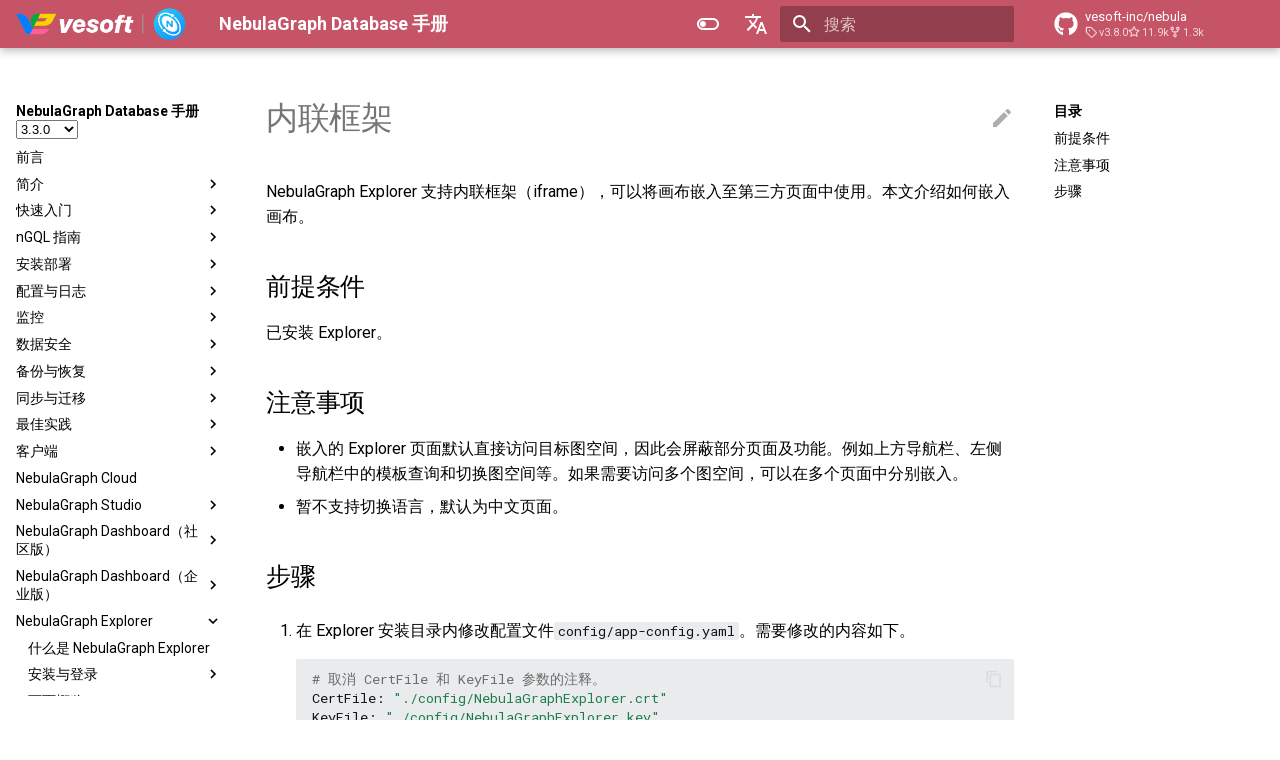

--- FILE ---
content_type: text/html
request_url: https://docs.nebula-graph.com.cn/3.3.0/nebula-explorer/iframe/
body_size: 19235
content:

<!doctype html>
<html lang="zh" class="no-js">
  <head>
    
      <meta charset="utf-8">
      <meta name="viewport" content="width=device-width,initial-scale=1">
      
        <meta name="description" content="Documentation for NebulaGraph Database">
      
      
        <meta name="author" content="NebulaGraph">
      
      
        <link rel="canonical" href="https://docs.nebula-graph.com.cn/3.3.0/nebula-explorer/iframe/">
      
      <link rel="icon" href="https://docs-cdn.nebula-graph.com.cn/figures/favicon.ico">
      <meta name="generator" content="mkdocs-1.3.0, mkdocs-material-8.5.4">
    
    
      
        <title>内联框架 - NebulaGraph Database 手册</title>
      
    
    
      <link rel="stylesheet" href="../../assets/stylesheets/main.80dcb947.min.css">
      
        
        <link rel="stylesheet" href="../../assets/stylesheets/palette.cbb835fc.min.css">
        
      
      

    
    
    
      
        
        
        <link rel="preconnect" href="https://fonts.gstatic.com" crossorigin>
        <link rel="stylesheet" href="https://fonts.googleapis.com/css?family=Roboto:300,300i,400,400i,700,700i%7CRoboto+Mono:400,400i,700,700i&display=fallback">
        <style>:root{--md-text-font:"Roboto";--md-code-font:"Roboto Mono"}</style>
      
    
    
      <link rel="stylesheet" href="../../stylesheets/logo.css">
    
      <link rel="stylesheet" href="../../stylesheets/note.css">
    
      <link rel="stylesheet" href="../../stylesheets/extra.css">
    
      <link rel="stylesheet" href="../../css/version-select.css">
    
    <script>__md_scope=new URL("../..",location),__md_hash=e=>[...e].reduce((e,_)=>(e<<5)-e+_.charCodeAt(0),0),__md_get=(e,_=localStorage,t=__md_scope)=>JSON.parse(_.getItem(t.pathname+"."+e)),__md_set=(e,_,t=localStorage,a=__md_scope)=>{try{t.setItem(a.pathname+"."+e,JSON.stringify(_))}catch(e){}}</script>
    
      
  


  
  


  <script id="__analytics">function __md_analytics(){window.ga=window.ga||function(){(ga.q=ga.q||[]).push(arguments)},ga.l=+new Date,ga("create","UA-60523578-15","auto"),ga("set","anonymizeIp",!0),ga("send","pageview"),document.addEventListener("DOMContentLoaded",function(){document.forms.search&&document.forms.search.query.addEventListener("blur",function(){var e;this.value&&(e=document.location.pathname,ga("send","pageview",e+"?q="+this.value))}),document$.subscribe(function(){var a=document.forms.feedback;if(void 0!==a)for(var e of a.querySelectorAll("[type=submit]"))e.addEventListener("click",function(e){e.preventDefault();var t=document.location.pathname,e=this.getAttribute("data-md-value");ga("send","event","feedback","click",t,e),a.firstElementChild.disabled=!0;e=a.querySelector(".md-feedback__note [data-md-value='"+e+"']");e&&(e.hidden=!1)}),a.hidden=!1}),location$.subscribe(function(e){ga("send","pageview",e.pathname)})});var e=document.createElement("script");e.async=!0,e.src="https://www.google-analytics.com/analytics.js",document.getElementById("__analytics").insertAdjacentElement("afterEnd",e)}</script>

  
    <script>"undefined"!=typeof __md_analytics&&__md_analytics()</script>
  

    
    
    
  </head>
  
  
    
    
      
    
    
    
    
    <body dir="ltr" data-md-color-scheme="nebula" data-md-color-primary="" data-md-color-accent="">
  
    
    
      <script>var palette=__md_get("__palette");if(palette&&"object"==typeof palette.color)for(var key of Object.keys(palette.color))document.body.setAttribute("data-md-color-"+key,palette.color[key])</script>
    
    <input class="md-toggle" data-md-toggle="drawer" type="checkbox" id="__drawer" autocomplete="off">
    <input class="md-toggle" data-md-toggle="search" type="checkbox" id="__search" autocomplete="off">
    <label class="md-overlay" for="__drawer"></label>
    <div data-md-component="skip">
      
        
        <a href="#_1" class="md-skip">
          跳转至
        </a>
      
    </div>
    <div data-md-component="announce">
      
    </div>
    
      <div data-md-component="outdated" hidden>
        
      </div>
    
    
      <header class="md-header" data-md-component="header">
  <nav class="md-header__inner md-grid" aria-label="页眉">
    <a href="../.." title="NebulaGraph Database 手册" class="md-header__button md-logo" aria-label="NebulaGraph Database 手册" data-md-component="logo">
      
  <img src="https://docs-cdn.nebula-graph.com.cn/figures/vesoft-nebula-logo-white22-12-21.png" alt="logo">

    </a>
    <label class="md-header__button md-icon" for="__drawer">
      <svg xmlns="http://www.w3.org/2000/svg" viewBox="0 0 24 24"><path d="M3 6h18v2H3V6m0 5h18v2H3v-2m0 5h18v2H3v-2Z"/></svg>
    </label>
    <div class="md-header__title" data-md-component="header-title">
      <div class="md-header__ellipsis">
        <div class="md-header__topic">
          <span class="md-ellipsis">
            NebulaGraph Database 手册
          </span>
        </div>
        <div class="md-header__topic" data-md-component="header-topic">
          <span class="md-ellipsis">
            
              内联框架
            
          </span>
        </div>
      </div>
    </div>
    
      <form class="md-header__option" data-md-component="palette">
        
          
          
          <input class="md-option" data-md-color-media="" data-md-color-scheme="nebula" data-md-color-primary="" data-md-color-accent="" type="radio" name="__palette" id="__palette_1">
          <label class="md-header__button md-icon" title="Switch to dark mode" for="__palette_2" hidden>
            <svg xmlns="http://www.w3.org/2000/svg" viewBox="0 0 24 24"><path d="M17 6H7c-3.31 0-6 2.69-6 6s2.69 6 6 6h10c3.31 0 6-2.69 6-6s-2.69-6-6-6zm0 10H7c-2.21 0-4-1.79-4-4s1.79-4 4-4h10c2.21 0 4 1.79 4 4s-1.79 4-4 4zM7 9c-1.66 0-3 1.34-3 3s1.34 3 3 3 3-1.34 3-3-1.34-3-3-3z"/></svg>
          </label>
        
          
          
          <input class="md-option" data-md-color-media="" data-md-color-scheme="slate" data-md-color-primary="" data-md-color-accent="" type="radio" name="__palette" id="__palette_2">
          <label class="md-header__button md-icon" title="Switch to light mode" for="__palette_1" hidden>
            <svg xmlns="http://www.w3.org/2000/svg" viewBox="0 0 24 24"><path d="M17 7H7a5 5 0 0 0-5 5 5 5 0 0 0 5 5h10a5 5 0 0 0 5-5 5 5 0 0 0-5-5m0 8a3 3 0 0 1-3-3 3 3 0 0 1 3-3 3 3 0 0 1 3 3 3 3 0 0 1-3 3Z"/></svg>
          </label>
        
      </form>
    
    
      <div class="md-header__option">
        <div class="md-select">
          
          <span class="md-header__button md-icon">
            <svg xmlns="http://www.w3.org/2000/svg" viewBox="0 0 24 24"><path d="m12.87 15.07-2.54-2.51.03-.03A17.52 17.52 0 0 0 14.07 6H17V4h-7V2H8v2H1v2h11.17C11.5 7.92 10.44 9.75 9 11.35 8.07 10.32 7.3 9.19 6.69 8h-2c.73 1.63 1.73 3.17 2.98 4.56l-5.09 5.02L4 19l5-5 3.11 3.11.76-2.04M18.5 10h-2L12 22h2l1.12-3h4.75L21 22h2l-4.5-12m-2.62 7 1.62-4.33L19.12 17h-3.24Z"/></svg>
          </span>
          <div class="md-select__inner">
            <ul class="md-select__list">
              
                <li class="md-select__item">
                  <a href="https://docs.nebula-graph.io/" class="md-select__link">
                    English
                  </a>
                </li>
                
            </ul>
          </div>
        </div>
      </div>
    
    <label class="md-header__button md-icon" for="__search">
      <svg xmlns="http://www.w3.org/2000/svg" viewBox="0 0 24 24"><path d="M9.5 3A6.5 6.5 0 0 1 16 9.5c0 1.61-.59 3.09-1.56 4.23l.27.27h.79l5 5-1.5 1.5-5-5v-.79l-.27-.27A6.516 6.516 0 0 1 9.5 16 6.5 6.5 0 0 1 3 9.5 6.5 6.5 0 0 1 9.5 3m0 2C7 5 5 7 5 9.5S7 14 9.5 14 14 12 14 9.5 12 5 9.5 5Z"/></svg>
    </label>
    
      <div class="md-search" data-md-component="search" role="dialog">
  <label class="md-search__overlay" for="__search"></label>
  <div class="md-search__inner" role="search">
    <form class="md-search__form" name="search">
      <input type="text" class="md-search__input" name="query" aria-label="搜索" placeholder="搜索" autocapitalize="off" autocorrect="off" autocomplete="off" spellcheck="false" data-md-component="search-query" required>
      <label class="md-search__icon md-icon" for="__search">
        <svg xmlns="http://www.w3.org/2000/svg" viewBox="0 0 24 24"><path d="M9.5 3A6.5 6.5 0 0 1 16 9.5c0 1.61-.59 3.09-1.56 4.23l.27.27h.79l5 5-1.5 1.5-5-5v-.79l-.27-.27A6.516 6.516 0 0 1 9.5 16 6.5 6.5 0 0 1 3 9.5 6.5 6.5 0 0 1 9.5 3m0 2C7 5 5 7 5 9.5S7 14 9.5 14 14 12 14 9.5 12 5 9.5 5Z"/></svg>
        <svg xmlns="http://www.w3.org/2000/svg" viewBox="0 0 24 24"><path d="M20 11v2H8l5.5 5.5-1.42 1.42L4.16 12l7.92-7.92L13.5 5.5 8 11h12Z"/></svg>
      </label>
      <nav class="md-search__options" aria-label="查找">
        
        <button type="reset" class="md-search__icon md-icon" title="清空当前内容" aria-label="清空当前内容" tabindex="-1">
          <svg xmlns="http://www.w3.org/2000/svg" viewBox="0 0 24 24"><path d="M19 6.41 17.59 5 12 10.59 6.41 5 5 6.41 10.59 12 5 17.59 6.41 19 12 13.41 17.59 19 19 17.59 13.41 12 19 6.41Z"/></svg>
        </button>
      </nav>
      
    </form>
    <div class="md-search__output">
      <div class="md-search__scrollwrap" data-md-scrollfix>
        <div class="md-search-result" data-md-component="search-result">
          <div class="md-search-result__meta">
            正在初始化搜索引擎
          </div>
          <ol class="md-search-result__list"></ol>
        </div>
      </div>
    </div>
  </div>
</div>
    
    
      <div class="md-header__source">
        <a href="https://github.com/vesoft-inc/nebula" title="前往仓库" class="md-source" data-md-component="source">
  <div class="md-source__icon md-icon">
    
    <svg xmlns="http://www.w3.org/2000/svg" viewBox="0 0 496 512"><!--! Font Awesome Free 6.2.0 by @fontawesome - https://fontawesome.com License - https://fontawesome.com/license/free (Icons: CC BY 4.0, Fonts: SIL OFL 1.1, Code: MIT License) Copyright 2022 Fonticons, Inc.--><path d="M165.9 397.4c0 2-2.3 3.6-5.2 3.6-3.3.3-5.6-1.3-5.6-3.6 0-2 2.3-3.6 5.2-3.6 3-.3 5.6 1.3 5.6 3.6zm-31.1-4.5c-.7 2 1.3 4.3 4.3 4.9 2.6 1 5.6 0 6.2-2s-1.3-4.3-4.3-5.2c-2.6-.7-5.5.3-6.2 2.3zm44.2-1.7c-2.9.7-4.9 2.6-4.6 4.9.3 2 2.9 3.3 5.9 2.6 2.9-.7 4.9-2.6 4.6-4.6-.3-1.9-3-3.2-5.9-2.9zM244.8 8C106.1 8 0 113.3 0 252c0 110.9 69.8 205.8 169.5 239.2 12.8 2.3 17.3-5.6 17.3-12.1 0-6.2-.3-40.4-.3-61.4 0 0-70 15-84.7-29.8 0 0-11.4-29.1-27.8-36.6 0 0-22.9-15.7 1.6-15.4 0 0 24.9 2 38.6 25.8 21.9 38.6 58.6 27.5 72.9 20.9 2.3-16 8.8-27.1 16-33.7-55.9-6.2-112.3-14.3-112.3-110.5 0-27.5 7.6-41.3 23.6-58.9-2.6-6.5-11.1-33.3 2.6-67.9 20.9-6.5 69 27 69 27 20-5.6 41.5-8.5 62.8-8.5s42.8 2.9 62.8 8.5c0 0 48.1-33.6 69-27 13.7 34.7 5.2 61.4 2.6 67.9 16 17.7 25.8 31.5 25.8 58.9 0 96.5-58.9 104.2-114.8 110.5 9.2 7.9 17 22.9 17 46.4 0 33.7-.3 75.4-.3 83.6 0 6.5 4.6 14.4 17.3 12.1C428.2 457.8 496 362.9 496 252 496 113.3 383.5 8 244.8 8zM97.2 352.9c-1.3 1-1 3.3.7 5.2 1.6 1.6 3.9 2.3 5.2 1 1.3-1 1-3.3-.7-5.2-1.6-1.6-3.9-2.3-5.2-1zm-10.8-8.1c-.7 1.3.3 2.9 2.3 3.9 1.6 1 3.6.7 4.3-.7.7-1.3-.3-2.9-2.3-3.9-2-.6-3.6-.3-4.3.7zm32.4 35.6c-1.6 1.3-1 4.3 1.3 6.2 2.3 2.3 5.2 2.6 6.5 1 1.3-1.3.7-4.3-1.3-6.2-2.2-2.3-5.2-2.6-6.5-1zm-11.4-14.7c-1.6 1-1.6 3.6 0 5.9 1.6 2.3 4.3 3.3 5.6 2.3 1.6-1.3 1.6-3.9 0-6.2-1.4-2.3-4-3.3-5.6-2z"/></svg>
  </div>
  <div class="md-source__repository">
    vesoft-inc/nebula
  </div>
</a>
      </div>
    
  </nav>
  <!-- <style>
    /* customizable snowflake styling */
    .snowflake {
      color: #fff;
      font-size: 1em;
      font-family: Arial, sans-serif;
      text-shadow: 0 0 5px #ccc;
    }

    @-webkit-keyframes snowflakes-fall{0%{top:-10%}100%{top:100%}}@-webkit-keyframes snowflakes-shake{0%,100%{-webkit-transform:translateX(0);transform:translateX(0)}50%{-webkit-transform:translateX(80px);transform:translateX(80px)}}@keyframes snowflakes-fall{0%{top:-10%}100%{top:100%}}@keyframes snowflakes-shake{0%,100%{transform:translateX(0)}50%{transform:translateX(80px)}}.snowflake{position:fixed;top:-10%;z-index:9999;-webkit-user-select:none;-moz-user-select:none;-ms-user-select:none;user-select:none;cursor:default;-webkit-animation-name:snowflakes-fall,snowflakes-shake;-webkit-animation-duration:10s,3s;-webkit-animation-timing-function:linear,ease-in-out;-webkit-animation-iteration-count:infinite,infinite;-webkit-animation-play-state:running,running;animation-name:snowflakes-fall,snowflakes-shake;animation-duration:10s,3s;animation-timing-function:linear,ease-in-out;animation-iteration-count:infinite,infinite;animation-play-state:running,running}.snowflake:nth-of-type(0){left:1%;-webkit-animation-delay:0s,0s;animation-delay:0s,0s}.snowflake:nth-of-type(1){left:10%;-webkit-animation-delay:1s,1s;animation-delay:1s,1s}.snowflake:nth-of-type(2){left:20%;-webkit-animation-delay:6s,.5s;animation-delay:6s,.5s}.snowflake:nth-of-type(3){left:30%;-webkit-animation-delay:4s,2s;animation-delay:4s,2s}.snowflake:nth-of-type(4){left:40%;-webkit-animation-delay:2s,2s;animation-delay:2s,2s}.snowflake:nth-of-type(5){left:50%;-webkit-animation-delay:8s,3s;animation-delay:8s,3s}.snowflake:nth-of-type(6){left:60%;-webkit-animation-delay:6s,2s;animation-delay:6s,2s}.snowflake:nth-of-type(7){left:70%;-webkit-animation-delay:2.5s,1s;animation-delay:2.5s,1s}.snowflake:nth-of-type(8){left:80%;-webkit-animation-delay:1s,0s;animation-delay:1s,0s}.snowflake:nth-of-type(9){left:90%;-webkit-animation-delay:3s,1.5s;animation-delay:3s,1.5s}.snowflake:nth-of-type(10){left:25%;-webkit-animation-delay:2s,0s;animation-delay:2s,0s}.snowflake:nth-of-type(11){left:65%;-webkit-animation-delay:4s,2.5s;animation-delay:4s,2.5s}
    </style>
    <div class="snowflakes" aria-hidden="true">
      <div class="snowflake">
      ❅
      </div>
      <div class="snowflake">
      ❆
      </div>
      <div class="snowflake">
      ❅
      </div>
      <div class="snowflake">
      ❆
      </div>
      <div class="snowflake">
      ❅
      </div>
      <div class="snowflake">
      ❆
      </div>
      <div class="snowflake">
        ❅
      </div>
      <div class="snowflake">
        ❆
      </div>
      <div class="snowflake">
        ❅
      </div>
      <div class="snowflake">
        ❆
      </div>
      <div class="snowflake">
        ❅
      </div>
      <div class="snowflake">
        ❆
      </div>
    </div> -->
</header>
    
    <div class="md-container" data-md-component="container">
      
      
        
          
        
      
      <main class="md-main" data-md-component="main">
        <div class="md-main__inner md-grid">
          
            
              
              <div class="md-sidebar md-sidebar--primary" data-md-component="sidebar" data-md-type="navigation" >
                <div class="md-sidebar__scrollwrap">
                  <div class="md-sidebar__inner">
                    


<nav class="md-nav md-nav--primary" aria-label="导航栏" data-md-level="0">
  <label class="md-nav__title" for="__drawer">
    <a href="../.." title="NebulaGraph Database 手册" class="md-nav__button md-logo" aria-label="NebulaGraph Database 手册" data-md-component="logo">
      
  <img src="https://docs-cdn.nebula-graph.com.cn/figures/vesoft-nebula-logo-white22-12-21.png" alt="logo">

    </a>
    NebulaGraph Database 手册
  </label>
  
    <div class="md-nav__source">
      <a href="https://github.com/vesoft-inc/nebula" title="前往仓库" class="md-source" data-md-component="source">
  <div class="md-source__icon md-icon">
    
    <svg xmlns="http://www.w3.org/2000/svg" viewBox="0 0 496 512"><!--! Font Awesome Free 6.2.0 by @fontawesome - https://fontawesome.com License - https://fontawesome.com/license/free (Icons: CC BY 4.0, Fonts: SIL OFL 1.1, Code: MIT License) Copyright 2022 Fonticons, Inc.--><path d="M165.9 397.4c0 2-2.3 3.6-5.2 3.6-3.3.3-5.6-1.3-5.6-3.6 0-2 2.3-3.6 5.2-3.6 3-.3 5.6 1.3 5.6 3.6zm-31.1-4.5c-.7 2 1.3 4.3 4.3 4.9 2.6 1 5.6 0 6.2-2s-1.3-4.3-4.3-5.2c-2.6-.7-5.5.3-6.2 2.3zm44.2-1.7c-2.9.7-4.9 2.6-4.6 4.9.3 2 2.9 3.3 5.9 2.6 2.9-.7 4.9-2.6 4.6-4.6-.3-1.9-3-3.2-5.9-2.9zM244.8 8C106.1 8 0 113.3 0 252c0 110.9 69.8 205.8 169.5 239.2 12.8 2.3 17.3-5.6 17.3-12.1 0-6.2-.3-40.4-.3-61.4 0 0-70 15-84.7-29.8 0 0-11.4-29.1-27.8-36.6 0 0-22.9-15.7 1.6-15.4 0 0 24.9 2 38.6 25.8 21.9 38.6 58.6 27.5 72.9 20.9 2.3-16 8.8-27.1 16-33.7-55.9-6.2-112.3-14.3-112.3-110.5 0-27.5 7.6-41.3 23.6-58.9-2.6-6.5-11.1-33.3 2.6-67.9 20.9-6.5 69 27 69 27 20-5.6 41.5-8.5 62.8-8.5s42.8 2.9 62.8 8.5c0 0 48.1-33.6 69-27 13.7 34.7 5.2 61.4 2.6 67.9 16 17.7 25.8 31.5 25.8 58.9 0 96.5-58.9 104.2-114.8 110.5 9.2 7.9 17 22.9 17 46.4 0 33.7-.3 75.4-.3 83.6 0 6.5 4.6 14.4 17.3 12.1C428.2 457.8 496 362.9 496 252 496 113.3 383.5 8 244.8 8zM97.2 352.9c-1.3 1-1 3.3.7 5.2 1.6 1.6 3.9 2.3 5.2 1 1.3-1 1-3.3-.7-5.2-1.6-1.6-3.9-2.3-5.2-1zm-10.8-8.1c-.7 1.3.3 2.9 2.3 3.9 1.6 1 3.6.7 4.3-.7.7-1.3-.3-2.9-2.3-3.9-2-.6-3.6-.3-4.3.7zm32.4 35.6c-1.6 1.3-1 4.3 1.3 6.2 2.3 2.3 5.2 2.6 6.5 1 1.3-1.3.7-4.3-1.3-6.2-2.2-2.3-5.2-2.6-6.5-1zm-11.4-14.7c-1.6 1-1.6 3.6 0 5.9 1.6 2.3 4.3 3.3 5.6 2.3 1.6-1.3 1.6-3.9 0-6.2-1.4-2.3-4-3.3-5.6-2z"/></svg>
  </div>
  <div class="md-source__repository">
    vesoft-inc/nebula
  </div>
</a>
    </div>
  
  <ul class="md-nav__list" data-md-scrollfix>
    
      
      
      

  
  
  
    <li class="md-nav__item">
      <a href="../.." class="md-nav__link">
        前言
      </a>
    </li>
  

    
      
      
      

  
  
  
    
    <li class="md-nav__item md-nav__item--nested">
      
      
        <input class="md-nav__toggle md-toggle" data-md-toggle="__nav_2" type="checkbox" id="__nav_2" >
      
      
      
      
        <label class="md-nav__link" for="__nav_2">
          简介
          <span class="md-nav__icon md-icon"></span>
        </label>
      
      <nav class="md-nav" aria-label="简介" data-md-level="1">
        <label class="md-nav__title" for="__nav_2">
          <span class="md-nav__icon md-icon"></span>
          简介
        </label>
        <ul class="md-nav__list" data-md-scrollfix>
          
            
              
  
  
  
    <li class="md-nav__item">
      <a href="../../1.introduction/0-0-graph/" class="md-nav__link">
        图
      </a>
    </li>
  

            
          
            
              
  
  
  
    <li class="md-nav__item">
      <a href="../../1.introduction/0-1-graph-database/" class="md-nav__link">
        图数据库
      </a>
    </li>
  

            
          
            
              
  
  
  
    <li class="md-nav__item">
      <a href="../../1.introduction/0-2.relates/" class="md-nav__link">
        相关技术
      </a>
    </li>
  

            
          
            
              
  
  
  
    <li class="md-nav__item">
      <a href="../../1.introduction/1.what-is-nebula-graph/" class="md-nav__link">
        什么是 NebulaGraph
      </a>
    </li>
  

            
          
            
              
  
  
  
    <li class="md-nav__item">
      <a href="../../1.introduction/2.data-model/" class="md-nav__link">
        数据模型
      </a>
    </li>
  

            
          
            
              
  
  
  
    <li class="md-nav__item">
      <a href="../../1.introduction/2.1.path/" class="md-nav__link">
        路径
      </a>
    </li>
  

            
          
            
              
  
  
  
    <li class="md-nav__item">
      <a href="../../1.introduction/3.vid/" class="md-nav__link">
        VID
      </a>
    </li>
  

            
          
            
              
  
  
  
    
    <li class="md-nav__item md-nav__item--nested">
      
      
        <input class="md-nav__toggle md-toggle" data-md-toggle="__nav_2_8" type="checkbox" id="__nav_2_8" >
      
      
      
      
        <label class="md-nav__link" for="__nav_2_8">
          服务架构
          <span class="md-nav__icon md-icon"></span>
        </label>
      
      <nav class="md-nav" aria-label="服务架构" data-md-level="2">
        <label class="md-nav__title" for="__nav_2_8">
          <span class="md-nav__icon md-icon"></span>
          服务架构
        </label>
        <ul class="md-nav__list" data-md-scrollfix>
          
            
              
  
  
  
    <li class="md-nav__item">
      <a href="../../1.introduction/3.nebula-graph-architecture/1.architecture-overview/" class="md-nav__link">
        架构总览
      </a>
    </li>
  

            
          
            
              
  
  
  
    <li class="md-nav__item">
      <a href="../../1.introduction/3.nebula-graph-architecture/2.meta-service/" class="md-nav__link">
        Meta 服务
      </a>
    </li>
  

            
          
            
              
  
  
  
    <li class="md-nav__item">
      <a href="../../1.introduction/3.nebula-graph-architecture/3.graph-service/" class="md-nav__link">
        Graph 服务
      </a>
    </li>
  

            
          
            
              
  
  
  
    <li class="md-nav__item">
      <a href="../../1.introduction/3.nebula-graph-architecture/4.storage-service/" class="md-nav__link">
        Storage 服务
      </a>
    </li>
  

            
          
        </ul>
      </nav>
    </li>
  

            
          
        </ul>
      </nav>
    </li>
  

    
      
      
      

  
  
  
    
    <li class="md-nav__item md-nav__item--nested">
      
      
        <input class="md-nav__toggle md-toggle" data-md-toggle="__nav_3" type="checkbox" id="__nav_3" >
      
      
      
      
        <label class="md-nav__link" for="__nav_3">
          快速入门
          <span class="md-nav__icon md-icon"></span>
        </label>
      
      <nav class="md-nav" aria-label="快速入门" data-md-level="1">
        <label class="md-nav__title" for="__nav_3">
          <span class="md-nav__icon md-icon"></span>
          快速入门
        </label>
        <ul class="md-nav__list" data-md-scrollfix>
          
            
              
  
  
  
    <li class="md-nav__item">
      <a href="../../2.quick-start/1.quick-start-overview/" class="md-nav__link">
        入门概览
      </a>
    </li>
  

            
          
            
              
  
  
  
    
    <li class="md-nav__item md-nav__item--nested">
      
      
        <input class="md-nav__toggle md-toggle" data-md-toggle="__nav_3_2" type="checkbox" id="__nav_3_2" >
      
      
      
      
        <label class="md-nav__link" for="__nav_3_2">
          从云开始（免费试用）
          <span class="md-nav__icon md-icon"></span>
        </label>
      
      <nav class="md-nav" aria-label="从云开始（免费试用）" data-md-level="2">
        <label class="md-nav__title" for="__nav_3_2">
          <span class="md-nav__icon md-icon"></span>
          从云开始（免费试用）
        </label>
        <ul class="md-nav__list" data-md-scrollfix>
          
            
              
  
  
  
    <li class="md-nav__item">
      <a href="../../2.quick-start/2.quick-start-on-cloud/1.create-instance-on-cloud/" class="md-nav__link">
        步骤 1：创建云服务实例
      </a>
    </li>
  

            
          
            
              
  
  
  
    <li class="md-nav__item">
      <a href="../../2.quick-start/2.quick-start-on-cloud/2.connect-to-nebulagraph-on-cloud/" class="md-nav__link">
        步骤 2：连接 NebulaGraph
      </a>
    </li>
  

            
          
            
              
  
  
  
    <li class="md-nav__item">
      <a href="../../2.quick-start/2.quick-start-on-cloud/3.how-to-query-on-cloud/" class="md-nav__link">
        步骤 3：管理数据
      </a>
    </li>
  

            
          
        </ul>
      </nav>
    </li>
  

            
          
            
              
  
  
  
    <li class="md-nav__item">
      <a href="../../2.quick-start/6.cheatsheet-for-ngql-command/" class="md-nav__link">
        nGQL 命令汇总
      </a>
    </li>
  

            
          
        </ul>
      </nav>
    </li>
  

    
      
      
      

  
  
  
    
    <li class="md-nav__item md-nav__item--nested">
      
      
        <input class="md-nav__toggle md-toggle" data-md-toggle="__nav_4" type="checkbox" id="__nav_4" >
      
      
      
      
        <label class="md-nav__link" for="__nav_4">
          nGQL 指南
          <span class="md-nav__icon md-icon"></span>
        </label>
      
      <nav class="md-nav" aria-label="nGQL 指南" data-md-level="1">
        <label class="md-nav__title" for="__nav_4">
          <span class="md-nav__icon md-icon"></span>
          nGQL 指南
        </label>
        <ul class="md-nav__list" data-md-scrollfix>
          
            
              
  
  
  
    
    <li class="md-nav__item md-nav__item--nested">
      
      
        <input class="md-nav__toggle md-toggle" data-md-toggle="__nav_4_1" type="checkbox" id="__nav_4_1" >
      
      
      
      
        <label class="md-nav__link" for="__nav_4_1">
          nGQL 概述
          <span class="md-nav__icon md-icon"></span>
        </label>
      
      <nav class="md-nav" aria-label="nGQL 概述" data-md-level="2">
        <label class="md-nav__title" for="__nav_4_1">
          <span class="md-nav__icon md-icon"></span>
          nGQL 概述
        </label>
        <ul class="md-nav__list" data-md-scrollfix>
          
            
              
  
  
  
    <li class="md-nav__item">
      <a href="../../3.ngql-guide/1.nGQL-overview/1.overview/" class="md-nav__link">
        什么是 nGQL
      </a>
    </li>
  

            
          
            
              
  
  
  
    <li class="md-nav__item">
      <a href="../../3.ngql-guide/1.nGQL-overview/3.graph-patterns/" class="md-nav__link">
        图模式
      </a>
    </li>
  

            
          
            
              
  
  
  
    <li class="md-nav__item">
      <a href="../../3.ngql-guide/1.nGQL-overview/comments/" class="md-nav__link">
        注释
      </a>
    </li>
  

            
          
            
              
  
  
  
    <li class="md-nav__item">
      <a href="../../3.ngql-guide/1.nGQL-overview/identifier-case-sensitivity/" class="md-nav__link">
        大小写区分
      </a>
    </li>
  

            
          
            
              
  
  
  
    <li class="md-nav__item">
      <a href="../../3.ngql-guide/1.nGQL-overview/keywords-and-reserved-words/" class="md-nav__link">
        关键字
      </a>
    </li>
  

            
          
            
              
  
  
  
    <li class="md-nav__item">
      <a href="../../3.ngql-guide/1.nGQL-overview/ngql-style-guide/" class="md-nav__link">
        nGQL 风格指南
      </a>
    </li>
  

            
          
        </ul>
      </nav>
    </li>
  

            
          
            
              
  
  
  
    
    <li class="md-nav__item md-nav__item--nested">
      
      
        <input class="md-nav__toggle md-toggle" data-md-toggle="__nav_4_2" type="checkbox" id="__nav_4_2" >
      
      
      
      
        <label class="md-nav__link" for="__nav_4_2">
          数据类型
          <span class="md-nav__icon md-icon"></span>
        </label>
      
      <nav class="md-nav" aria-label="数据类型" data-md-level="2">
        <label class="md-nav__title" for="__nav_4_2">
          <span class="md-nav__icon md-icon"></span>
          数据类型
        </label>
        <ul class="md-nav__list" data-md-scrollfix>
          
            
              
  
  
  
    <li class="md-nav__item">
      <a href="../../3.ngql-guide/3.data-types/1.numeric/" class="md-nav__link">
        数值
      </a>
    </li>
  

            
          
            
              
  
  
  
    <li class="md-nav__item">
      <a href="../../3.ngql-guide/3.data-types/2.boolean/" class="md-nav__link">
        布尔
      </a>
    </li>
  

            
          
            
              
  
  
  
    <li class="md-nav__item">
      <a href="../../3.ngql-guide/3.data-types/3.string/" class="md-nav__link">
        字符串
      </a>
    </li>
  

            
          
            
              
  
  
  
    <li class="md-nav__item">
      <a href="../../3.ngql-guide/3.data-types/4.date-and-time/" class="md-nav__link">
        日期时间
      </a>
    </li>
  

            
          
            
              
  
  
  
    <li class="md-nav__item">
      <a href="../../3.ngql-guide/3.data-types/5.null/" class="md-nav__link">
        NULL
      </a>
    </li>
  

            
          
            
              
  
  
  
    <li class="md-nav__item">
      <a href="../../3.ngql-guide/3.data-types/6.list/" class="md-nav__link">
        列表
      </a>
    </li>
  

            
          
            
              
  
  
  
    <li class="md-nav__item">
      <a href="../../3.ngql-guide/3.data-types/7.set/" class="md-nav__link">
        集合
      </a>
    </li>
  

            
          
            
              
  
  
  
    <li class="md-nav__item">
      <a href="../../3.ngql-guide/3.data-types/8.map/" class="md-nav__link">
        映射
      </a>
    </li>
  

            
          
            
              
  
  
  
    <li class="md-nav__item">
      <a href="../../3.ngql-guide/3.data-types/9.type-conversion/" class="md-nav__link">
        类型转换
      </a>
    </li>
  

            
          
            
              
  
  
  
    <li class="md-nav__item">
      <a href="../../3.ngql-guide/3.data-types/10.geography/" class="md-nav__link">
        地理位置
      </a>
    </li>
  

            
          
        </ul>
      </nav>
    </li>
  

            
          
            
              
  
  
  
    
    <li class="md-nav__item md-nav__item--nested">
      
      
        <input class="md-nav__toggle md-toggle" data-md-toggle="__nav_4_3" type="checkbox" id="__nav_4_3" >
      
      
      
      
        <label class="md-nav__link" for="__nav_4_3">
          变量和复合查询
          <span class="md-nav__icon md-icon"></span>
        </label>
      
      <nav class="md-nav" aria-label="变量和复合查询" data-md-level="2">
        <label class="md-nav__title" for="__nav_4_3">
          <span class="md-nav__icon md-icon"></span>
          变量和复合查询
        </label>
        <ul class="md-nav__list" data-md-scrollfix>
          
            
              
  
  
  
    <li class="md-nav__item">
      <a href="../../3.ngql-guide/4.variable-and-composite-queries/1.composite-queries/" class="md-nav__link">
        复合查询
      </a>
    </li>
  

            
          
            
              
  
  
  
    <li class="md-nav__item">
      <a href="../../3.ngql-guide/4.variable-and-composite-queries/2.user-defined-variables/" class="md-nav__link">
        自定义变量
      </a>
    </li>
  

            
          
            
              
  
  
  
    <li class="md-nav__item">
      <a href="../../3.ngql-guide/4.variable-and-composite-queries/3.property-reference/" class="md-nav__link">
        引用属性
      </a>
    </li>
  

            
          
        </ul>
      </nav>
    </li>
  

            
          
            
              
  
  
  
    
    <li class="md-nav__item md-nav__item--nested">
      
      
        <input class="md-nav__toggle md-toggle" data-md-toggle="__nav_4_4" type="checkbox" id="__nav_4_4" >
      
      
      
      
        <label class="md-nav__link" for="__nav_4_4">
          运算符
          <span class="md-nav__icon md-icon"></span>
        </label>
      
      <nav class="md-nav" aria-label="运算符" data-md-level="2">
        <label class="md-nav__title" for="__nav_4_4">
          <span class="md-nav__icon md-icon"></span>
          运算符
        </label>
        <ul class="md-nav__list" data-md-scrollfix>
          
            
              
  
  
  
    <li class="md-nav__item">
      <a href="../../3.ngql-guide/5.operators/1.comparison/" class="md-nav__link">
        比较符
      </a>
    </li>
  

            
          
            
              
  
  
  
    <li class="md-nav__item">
      <a href="../../3.ngql-guide/5.operators/2.boolean/" class="md-nav__link">
        布尔符
      </a>
    </li>
  

            
          
            
              
  
  
  
    <li class="md-nav__item">
      <a href="../../3.ngql-guide/5.operators/4.pipe/" class="md-nav__link">
        管道符
      </a>
    </li>
  

            
          
            
              
  
  
  
    <li class="md-nav__item">
      <a href="../../3.ngql-guide/5.operators/5.property-reference/" class="md-nav__link">
        属性引用符
      </a>
    </li>
  

            
          
            
              
  
  
  
    <li class="md-nav__item">
      <a href="../../3.ngql-guide/5.operators/6.set/" class="md-nav__link">
        集合运算符
      </a>
    </li>
  

            
          
            
              
  
  
  
    <li class="md-nav__item">
      <a href="../../3.ngql-guide/5.operators/7.string/" class="md-nav__link">
        字符串运算符
      </a>
    </li>
  

            
          
            
              
  
  
  
    <li class="md-nav__item">
      <a href="../../3.ngql-guide/5.operators/8.list/" class="md-nav__link">
        列表运算符
      </a>
    </li>
  

            
          
            
              
  
  
  
    <li class="md-nav__item">
      <a href="../../3.ngql-guide/5.operators/9.precedence/" class="md-nav__link">
        运算符优先级
      </a>
    </li>
  

            
          
        </ul>
      </nav>
    </li>
  

            
          
            
              
  
  
  
    
    <li class="md-nav__item md-nav__item--nested">
      
      
        <input class="md-nav__toggle md-toggle" data-md-toggle="__nav_4_5" type="checkbox" id="__nav_4_5" >
      
      
      
      
        <label class="md-nav__link" for="__nav_4_5">
          函数和表达式
          <span class="md-nav__icon md-icon"></span>
        </label>
      
      <nav class="md-nav" aria-label="函数和表达式" data-md-level="2">
        <label class="md-nav__title" for="__nav_4_5">
          <span class="md-nav__icon md-icon"></span>
          函数和表达式
        </label>
        <ul class="md-nav__list" data-md-scrollfix>
          
            
              
  
  
  
    <li class="md-nav__item">
      <a href="../../3.ngql-guide/6.functions-and-expressions/1.math/" class="md-nav__link">
        数学函数
      </a>
    </li>
  

            
          
            
              
  
  
  
    <li class="md-nav__item">
      <a href="../../3.ngql-guide/6.functions-and-expressions/15.aggregating/" class="md-nav__link">
        聚合函数
      </a>
    </li>
  

            
          
            
              
  
  
  
    <li class="md-nav__item">
      <a href="../../3.ngql-guide/6.functions-and-expressions/2.string/" class="md-nav__link">
        字符串函数
      </a>
    </li>
  

            
          
            
              
  
  
  
    <li class="md-nav__item">
      <a href="../../3.ngql-guide/6.functions-and-expressions/3.date-and-time/" class="md-nav__link">
        日期时间函数
      </a>
    </li>
  

            
          
            
              
  
  
  
    <li class="md-nav__item">
      <a href="../../3.ngql-guide/6.functions-and-expressions/4.schema/" class="md-nav__link">
        Schema 相关函数
      </a>
    </li>
  

            
          
            
              
  
  
  
    <li class="md-nav__item">
      <a href="../../3.ngql-guide/6.functions-and-expressions/6.list/" class="md-nav__link">
        列表函数
      </a>
    </li>
  

            
          
            
              
  
  
  
    <li class="md-nav__item">
      <a href="../../3.ngql-guide/6.functions-and-expressions/16.type-conversion/" class="md-nav__link">
        类型转换函数
      </a>
    </li>
  

            
          
            
              
  
  
  
    <li class="md-nav__item">
      <a href="../../3.ngql-guide/6.functions-and-expressions/5.conditional-expressions/" class="md-nav__link">
        条件表达式函数
      </a>
    </li>
  

            
          
            
              
  
  
  
    <li class="md-nav__item">
      <a href="../../3.ngql-guide/6.functions-and-expressions/8.predicate/" class="md-nav__link">
        谓词函数
      </a>
    </li>
  

            
          
            
              
  
  
  
    <li class="md-nav__item">
      <a href="../../3.ngql-guide/6.functions-and-expressions/14.geo/" class="md-nav__link">
        geo 函数
      </a>
    </li>
  

            
          
            
              
  
  
  
    <li class="md-nav__item">
      <a href="../../3.ngql-guide/6.functions-and-expressions/9.user-defined-functions/" class="md-nav__link">
        自定义函数
      </a>
    </li>
  

            
          
        </ul>
      </nav>
    </li>
  

            
          
            
              
  
  
  
    
    <li class="md-nav__item md-nav__item--nested">
      
      
        <input class="md-nav__toggle md-toggle" data-md-toggle="__nav_4_6" type="checkbox" id="__nav_4_6" >
      
      
      
      
        <label class="md-nav__link" for="__nav_4_6">
          通用查询语句
          <span class="md-nav__icon md-icon"></span>
        </label>
      
      <nav class="md-nav" aria-label="通用查询语句" data-md-level="2">
        <label class="md-nav__title" for="__nav_4_6">
          <span class="md-nav__icon md-icon"></span>
          通用查询语句
        </label>
        <ul class="md-nav__list" data-md-scrollfix>
          
            
              
  
  
  
    <li class="md-nav__item">
      <a href="../../3.ngql-guide/7.general-query-statements/2.match/" class="md-nav__link">
        MATCH
      </a>
    </li>
  

            
          
            
              
  
  
  
    <li class="md-nav__item">
      <a href="../../3.ngql-guide/7.general-query-statements/optional-match/" class="md-nav__link">
        OPTIONAL MATCH
      </a>
    </li>
  

            
          
            
              
  
  
  
    <li class="md-nav__item">
      <a href="../../3.ngql-guide/7.general-query-statements/5.lookup/" class="md-nav__link">
        LOOKUP
      </a>
    </li>
  

            
          
            
              
  
  
  
    <li class="md-nav__item">
      <a href="../../3.ngql-guide/7.general-query-statements/3.go/" class="md-nav__link">
        GO
      </a>
    </li>
  

            
          
            
              
  
  
  
    <li class="md-nav__item">
      <a href="../../3.ngql-guide/7.general-query-statements/4.fetch/" class="md-nav__link">
        FETCH
      </a>
    </li>
  

            
          
            
              
  
  
  
    
    <li class="md-nav__item md-nav__item--nested">
      
      
        <input class="md-nav__toggle md-toggle" data-md-toggle="__nav_4_6_6" type="checkbox" id="__nav_4_6_6" >
      
      
      
      
        <label class="md-nav__link" for="__nav_4_6_6">
          SHOW
          <span class="md-nav__icon md-icon"></span>
        </label>
      
      <nav class="md-nav" aria-label="SHOW" data-md-level="3">
        <label class="md-nav__title" for="__nav_4_6_6">
          <span class="md-nav__icon md-icon"></span>
          SHOW
        </label>
        <ul class="md-nav__list" data-md-scrollfix>
          
            
              
  
  
  
    <li class="md-nav__item">
      <a href="../../3.ngql-guide/7.general-query-statements/6.show/1.show-charset/" class="md-nav__link">
        SHOW CHARSET
      </a>
    </li>
  

            
          
            
              
  
  
  
    <li class="md-nav__item">
      <a href="../../3.ngql-guide/7.general-query-statements/6.show/2.show-collation/" class="md-nav__link">
        SHOW COLLATION
      </a>
    </li>
  

            
          
            
              
  
  
  
    <li class="md-nav__item">
      <a href="../../3.ngql-guide/7.general-query-statements/6.show/4.show-create-space/" class="md-nav__link">
        SHOW CREATE SPACE
      </a>
    </li>
  

            
          
            
              
  
  
  
    <li class="md-nav__item">
      <a href="../../3.ngql-guide/7.general-query-statements/6.show/5.show-create-tag-edge/" class="md-nav__link">
        SHOW CREATE TAG/EDGE
      </a>
    </li>
  

            
          
            
              
  
  
  
    <li class="md-nav__item">
      <a href="../../3.ngql-guide/7.general-query-statements/6.show/6.show-hosts/" class="md-nav__link">
        SHOW HOSTS
      </a>
    </li>
  

            
          
            
              
  
  
  
    <li class="md-nav__item">
      <a href="../../3.ngql-guide/7.general-query-statements/6.show/7.show-index-status/" class="md-nav__link">
        SHOW INDEX STATUS
      </a>
    </li>
  

            
          
            
              
  
  
  
    <li class="md-nav__item">
      <a href="../../3.ngql-guide/7.general-query-statements/6.show/8.show-indexes/" class="md-nav__link">
        SHOW INDEXES
      </a>
    </li>
  

            
          
            
              
  
  
  
    <li class="md-nav__item">
      <a href="../../3.ngql-guide/7.general-query-statements/6.show/9.show-parts/" class="md-nav__link">
        SHOW PARTS
      </a>
    </li>
  

            
          
            
              
  
  
  
    <li class="md-nav__item">
      <a href="../../3.ngql-guide/7.general-query-statements/6.show/10.show-roles/" class="md-nav__link">
        SHOW ROLES
      </a>
    </li>
  

            
          
            
              
  
  
  
    <li class="md-nav__item">
      <a href="../../3.ngql-guide/7.general-query-statements/6.show/11.show-snapshots/" class="md-nav__link">
        SHOW SNAPSHOTS
      </a>
    </li>
  

            
          
            
              
  
  
  
    <li class="md-nav__item">
      <a href="../../3.ngql-guide/7.general-query-statements/6.show/12.show-spaces/" class="md-nav__link">
        SHOW SPACES
      </a>
    </li>
  

            
          
            
              
  
  
  
    <li class="md-nav__item">
      <a href="../../3.ngql-guide/7.general-query-statements/6.show/14.show-stats/" class="md-nav__link">
        SHOW STATS
      </a>
    </li>
  

            
          
            
              
  
  
  
    <li class="md-nav__item">
      <a href="../../3.ngql-guide/7.general-query-statements/6.show/15.show-tags-edges/" class="md-nav__link">
        SHOW TAGS/EDGES
      </a>
    </li>
  

            
          
            
              
  
  
  
    <li class="md-nav__item">
      <a href="../../3.ngql-guide/7.general-query-statements/6.show/16.show-users/" class="md-nav__link">
        SHOW USERS
      </a>
    </li>
  

            
          
            
              
  
  
  
    <li class="md-nav__item">
      <a href="../../3.ngql-guide/7.general-query-statements/6.show/17.show-sessions/" class="md-nav__link">
        SHOW SESSIONS
      </a>
    </li>
  

            
          
            
              
  
  
  
    <li class="md-nav__item">
      <a href="../../3.ngql-guide/7.general-query-statements/6.show/18.show-queries/" class="md-nav__link">
        SHOW QUERIES
      </a>
    </li>
  

            
          
            
              
  
  
  
    <li class="md-nav__item">
      <a href="../../3.ngql-guide/7.general-query-statements/6.show/19.show-meta-leader/" class="md-nav__link">
        SHOW META LEADER
      </a>
    </li>
  

            
          
        </ul>
      </nav>
    </li>
  

            
          
        </ul>
      </nav>
    </li>
  

            
          
            
              
  
  
  
    
    <li class="md-nav__item md-nav__item--nested">
      
      
        <input class="md-nav__toggle md-toggle" data-md-toggle="__nav_4_7" type="checkbox" id="__nav_4_7" >
      
      
      
      
        <label class="md-nav__link" for="__nav_4_7">
          子句和选项
          <span class="md-nav__icon md-icon"></span>
        </label>
      
      <nav class="md-nav" aria-label="子句和选项" data-md-level="2">
        <label class="md-nav__title" for="__nav_4_7">
          <span class="md-nav__icon md-icon"></span>
          子句和选项
        </label>
        <ul class="md-nav__list" data-md-scrollfix>
          
            
              
  
  
  
    <li class="md-nav__item">
      <a href="../../3.ngql-guide/8.clauses-and-options/group-by/" class="md-nav__link">
        GROUP BY
      </a>
    </li>
  

            
          
            
              
  
  
  
    <li class="md-nav__item">
      <a href="../../3.ngql-guide/8.clauses-and-options/limit/" class="md-nav__link">
        LIMIT and SKIP
      </a>
    </li>
  

            
          
            
              
  
  
  
    <li class="md-nav__item">
      <a href="../../3.ngql-guide/8.clauses-and-options/sample/" class="md-nav__link">
        SAMPLE
      </a>
    </li>
  

            
          
            
              
  
  
  
    <li class="md-nav__item">
      <a href="../../3.ngql-guide/8.clauses-and-options/order-by/" class="md-nav__link">
        ORDER BY
      </a>
    </li>
  

            
          
            
              
  
  
  
    <li class="md-nav__item">
      <a href="../../3.ngql-guide/8.clauses-and-options/return/" class="md-nav__link">
        RETURN
      </a>
    </li>
  

            
          
            
              
  
  
  
    <li class="md-nav__item">
      <a href="../../3.ngql-guide/8.clauses-and-options/ttl-options/" class="md-nav__link">
        TTL
      </a>
    </li>
  

            
          
            
              
  
  
  
    <li class="md-nav__item">
      <a href="../../3.ngql-guide/8.clauses-and-options/where/" class="md-nav__link">
        WHERE
      </a>
    </li>
  

            
          
            
              
  
  
  
    <li class="md-nav__item">
      <a href="../../3.ngql-guide/8.clauses-and-options/yield/" class="md-nav__link">
        YIELD
      </a>
    </li>
  

            
          
            
              
  
  
  
    <li class="md-nav__item">
      <a href="../../3.ngql-guide/8.clauses-and-options/with/" class="md-nav__link">
        WITH
      </a>
    </li>
  

            
          
            
              
  
  
  
    <li class="md-nav__item">
      <a href="../../3.ngql-guide/8.clauses-and-options/unwind/" class="md-nav__link">
        UNWIND
      </a>
    </li>
  

            
          
        </ul>
      </nav>
    </li>
  

            
          
            
              
  
  
  
    
    <li class="md-nav__item md-nav__item--nested">
      
      
        <input class="md-nav__toggle md-toggle" data-md-toggle="__nav_4_8" type="checkbox" id="__nav_4_8" >
      
      
      
      
        <label class="md-nav__link" for="__nav_4_8">
          图空间语句
          <span class="md-nav__icon md-icon"></span>
        </label>
      
      <nav class="md-nav" aria-label="图空间语句" data-md-level="2">
        <label class="md-nav__title" for="__nav_4_8">
          <span class="md-nav__icon md-icon"></span>
          图空间语句
        </label>
        <ul class="md-nav__list" data-md-scrollfix>
          
            
              
  
  
  
    <li class="md-nav__item">
      <a href="../../3.ngql-guide/9.space-statements/1.create-space/" class="md-nav__link">
        CREATE SPACE
      </a>
    </li>
  

            
          
            
              
  
  
  
    <li class="md-nav__item">
      <a href="../../3.ngql-guide/9.space-statements/2.use-space/" class="md-nav__link">
        USE SPACE
      </a>
    </li>
  

            
          
            
              
  
  
  
    <li class="md-nav__item">
      <a href="../../3.ngql-guide/9.space-statements/3.show-spaces/" class="md-nav__link">
        SHOW SPACES
      </a>
    </li>
  

            
          
            
              
  
  
  
    <li class="md-nav__item">
      <a href="../../3.ngql-guide/9.space-statements/4.describe-space/" class="md-nav__link">
        DESCRIBE SPACE
      </a>
    </li>
  

            
          
            
              
  
  
  
    <li class="md-nav__item">
      <a href="../../3.ngql-guide/9.space-statements/6.clear-space/" class="md-nav__link">
        CLEAR SPACE
      </a>
    </li>
  

            
          
            
              
  
  
  
    <li class="md-nav__item">
      <a href="../../3.ngql-guide/9.space-statements/5.drop-space/" class="md-nav__link">
        DROP SPACE
      </a>
    </li>
  

            
          
        </ul>
      </nav>
    </li>
  

            
          
            
              
  
  
  
    
    <li class="md-nav__item md-nav__item--nested">
      
      
        <input class="md-nav__toggle md-toggle" data-md-toggle="__nav_4_9" type="checkbox" id="__nav_4_9" >
      
      
      
      
        <label class="md-nav__link" for="__nav_4_9">
          Tag 语句
          <span class="md-nav__icon md-icon"></span>
        </label>
      
      <nav class="md-nav" aria-label="Tag 语句" data-md-level="2">
        <label class="md-nav__title" for="__nav_4_9">
          <span class="md-nav__icon md-icon"></span>
          Tag 语句
        </label>
        <ul class="md-nav__list" data-md-scrollfix>
          
            
              
  
  
  
    <li class="md-nav__item">
      <a href="../../3.ngql-guide/10.tag-statements/1.create-tag/" class="md-nav__link">
        CREATE TAG
      </a>
    </li>
  

            
          
            
              
  
  
  
    <li class="md-nav__item">
      <a href="../../3.ngql-guide/10.tag-statements/2.drop-tag/" class="md-nav__link">
        DROP TAG
      </a>
    </li>
  

            
          
            
              
  
  
  
    <li class="md-nav__item">
      <a href="../../3.ngql-guide/10.tag-statements/3.alter-tag/" class="md-nav__link">
        ALTER TAG
      </a>
    </li>
  

            
          
            
              
  
  
  
    <li class="md-nav__item">
      <a href="../../3.ngql-guide/10.tag-statements/4.show-tags/" class="md-nav__link">
        SHOW TAGS
      </a>
    </li>
  

            
          
            
              
  
  
  
    <li class="md-nav__item">
      <a href="../../3.ngql-guide/10.tag-statements/5.describe-tag/" class="md-nav__link">
        DESCRIBE TAG
      </a>
    </li>
  

            
          
            
              
  
  
  
    <li class="md-nav__item">
      <a href="../../3.ngql-guide/10.tag-statements/6.delete-tag/" class="md-nav__link">
        DELETE TAG
      </a>
    </li>
  

            
          
            
              
  
  
  
    <li class="md-nav__item">
      <a href="../../3.ngql-guide/10.tag-statements/improve-query-by-tag-index/" class="md-nav__link">
        增加和删除标签
      </a>
    </li>
  

            
          
        </ul>
      </nav>
    </li>
  

            
          
            
              
  
  
  
    
    <li class="md-nav__item md-nav__item--nested">
      
      
        <input class="md-nav__toggle md-toggle" data-md-toggle="__nav_4_10" type="checkbox" id="__nav_4_10" >
      
      
      
      
        <label class="md-nav__link" for="__nav_4_10">
          Edge type 语句
          <span class="md-nav__icon md-icon"></span>
        </label>
      
      <nav class="md-nav" aria-label="Edge type 语句" data-md-level="2">
        <label class="md-nav__title" for="__nav_4_10">
          <span class="md-nav__icon md-icon"></span>
          Edge type 语句
        </label>
        <ul class="md-nav__list" data-md-scrollfix>
          
            
              
  
  
  
    <li class="md-nav__item">
      <a href="../../3.ngql-guide/11.edge-type-statements/1.create-edge/" class="md-nav__link">
        CREATE EDGE
      </a>
    </li>
  

            
          
            
              
  
  
  
    <li class="md-nav__item">
      <a href="../../3.ngql-guide/11.edge-type-statements/2.drop-edge/" class="md-nav__link">
        DROP EDGE
      </a>
    </li>
  

            
          
            
              
  
  
  
    <li class="md-nav__item">
      <a href="../../3.ngql-guide/11.edge-type-statements/3.alter-edge/" class="md-nav__link">
        ALTER EDGE
      </a>
    </li>
  

            
          
            
              
  
  
  
    <li class="md-nav__item">
      <a href="../../3.ngql-guide/11.edge-type-statements/4.show-edges/" class="md-nav__link">
        SHOW EDGES
      </a>
    </li>
  

            
          
            
              
  
  
  
    <li class="md-nav__item">
      <a href="../../3.ngql-guide/11.edge-type-statements/5.describe-edge/" class="md-nav__link">
        DESCRIBE EDGE
      </a>
    </li>
  

            
          
        </ul>
      </nav>
    </li>
  

            
          
            
              
  
  
  
    
    <li class="md-nav__item md-nav__item--nested">
      
      
        <input class="md-nav__toggle md-toggle" data-md-toggle="__nav_4_11" type="checkbox" id="__nav_4_11" >
      
      
      
      
        <label class="md-nav__link" for="__nav_4_11">
          点语句
          <span class="md-nav__icon md-icon"></span>
        </label>
      
      <nav class="md-nav" aria-label="点语句" data-md-level="2">
        <label class="md-nav__title" for="__nav_4_11">
          <span class="md-nav__icon md-icon"></span>
          点语句
        </label>
        <ul class="md-nav__list" data-md-scrollfix>
          
            
              
  
  
  
    <li class="md-nav__item">
      <a href="../../3.ngql-guide/12.vertex-statements/1.insert-vertex/" class="md-nav__link">
        INSERT VERTEX
      </a>
    </li>
  

            
          
            
              
  
  
  
    <li class="md-nav__item">
      <a href="../../3.ngql-guide/12.vertex-statements/4.delete-vertex/" class="md-nav__link">
        DELETE VERTEX
      </a>
    </li>
  

            
          
            
              
  
  
  
    <li class="md-nav__item">
      <a href="../../3.ngql-guide/12.vertex-statements/2.update-vertex/" class="md-nav__link">
        UPDATE VERTEX
      </a>
    </li>
  

            
          
            
              
  
  
  
    <li class="md-nav__item">
      <a href="../../3.ngql-guide/12.vertex-statements/3.upsert-vertex/" class="md-nav__link">
        UPSERT VERTEX
      </a>
    </li>
  

            
          
        </ul>
      </nav>
    </li>
  

            
          
            
              
  
  
  
    
    <li class="md-nav__item md-nav__item--nested">
      
      
        <input class="md-nav__toggle md-toggle" data-md-toggle="__nav_4_12" type="checkbox" id="__nav_4_12" >
      
      
      
      
        <label class="md-nav__link" for="__nav_4_12">
          边语句
          <span class="md-nav__icon md-icon"></span>
        </label>
      
      <nav class="md-nav" aria-label="边语句" data-md-level="2">
        <label class="md-nav__title" for="__nav_4_12">
          <span class="md-nav__icon md-icon"></span>
          边语句
        </label>
        <ul class="md-nav__list" data-md-scrollfix>
          
            
              
  
  
  
    <li class="md-nav__item">
      <a href="../../3.ngql-guide/13.edge-statements/1.insert-edge/" class="md-nav__link">
        INSERT EDGE
      </a>
    </li>
  

            
          
            
              
  
  
  
    <li class="md-nav__item">
      <a href="../../3.ngql-guide/13.edge-statements/4.delete-edge/" class="md-nav__link">
        DELETE EDGE
      </a>
    </li>
  

            
          
            
              
  
  
  
    <li class="md-nav__item">
      <a href="../../3.ngql-guide/13.edge-statements/2.update-edge/" class="md-nav__link">
        UPDATE EDGE
      </a>
    </li>
  

            
          
            
              
  
  
  
    <li class="md-nav__item">
      <a href="../../3.ngql-guide/13.edge-statements/3.upsert-edge/" class="md-nav__link">
        UPSERT EDGE
      </a>
    </li>
  

            
          
        </ul>
      </nav>
    </li>
  

            
          
            
              
  
  
  
    
    <li class="md-nav__item md-nav__item--nested">
      
      
        <input class="md-nav__toggle md-toggle" data-md-toggle="__nav_4_13" type="checkbox" id="__nav_4_13" >
      
      
      
      
        <label class="md-nav__link" for="__nav_4_13">
          原生索引
          <span class="md-nav__icon md-icon"></span>
        </label>
      
      <nav class="md-nav" aria-label="原生索引" data-md-level="2">
        <label class="md-nav__title" for="__nav_4_13">
          <span class="md-nav__icon md-icon"></span>
          原生索引
        </label>
        <ul class="md-nav__list" data-md-scrollfix>
          
            
              
  
  
  
    <li class="md-nav__item">
      <a href="../../3.ngql-guide/14.native-index-statements/" class="md-nav__link">
        索引介绍
      </a>
    </li>
  

            
          
            
              
  
  
  
    <li class="md-nav__item">
      <a href="../../3.ngql-guide/14.native-index-statements/1.create-native-index/" class="md-nav__link">
        CREATE INDEX
      </a>
    </li>
  

            
          
            
              
  
  
  
    <li class="md-nav__item">
      <a href="../../3.ngql-guide/14.native-index-statements/2.show-native-indexes/" class="md-nav__link">
        SHOW INDEX
      </a>
    </li>
  

            
          
            
              
  
  
  
    <li class="md-nav__item">
      <a href="../../3.ngql-guide/14.native-index-statements/2.1.show-create-index/" class="md-nav__link">
        SHOW CREATE INDEX
      </a>
    </li>
  

            
          
            
              
  
  
  
    <li class="md-nav__item">
      <a href="../../3.ngql-guide/14.native-index-statements/3.describe-native-index/" class="md-nav__link">
        DESCRIBE INDEX
      </a>
    </li>
  

            
          
            
              
  
  
  
    <li class="md-nav__item">
      <a href="../../3.ngql-guide/14.native-index-statements/4.rebuild-native-index/" class="md-nav__link">
        REBUILD INDEX
      </a>
    </li>
  

            
          
            
              
  
  
  
    <li class="md-nav__item">
      <a href="../../3.ngql-guide/14.native-index-statements/5.show-native-index-status/" class="md-nav__link">
        SHOW INDEX STATUS
      </a>
    </li>
  

            
          
            
              
  
  
  
    <li class="md-nav__item">
      <a href="../../3.ngql-guide/14.native-index-statements/6.drop-native-index/" class="md-nav__link">
        DROP INDEX
      </a>
    </li>
  

            
          
        </ul>
      </nav>
    </li>
  

            
          
            
              
  
  
  
    
    <li class="md-nav__item md-nav__item--nested">
      
      
        <input class="md-nav__toggle md-toggle" data-md-toggle="__nav_4_14" type="checkbox" id="__nav_4_14" >
      
      
      
      
        <label class="md-nav__link" for="__nav_4_14">
          全文索引
          <span class="md-nav__icon md-icon"></span>
        </label>
      
      <nav class="md-nav" aria-label="全文索引" data-md-level="2">
        <label class="md-nav__title" for="__nav_4_14">
          <span class="md-nav__icon md-icon"></span>
          全文索引
        </label>
        <ul class="md-nav__list" data-md-scrollfix>
          
            
              
  
  
  
    <li class="md-nav__item">
      <a href="../../4.deployment-and-installation/6.deploy-text-based-index/1.text-based-index-restrictions/" class="md-nav__link">
        全文索引限制
      </a>
    </li>
  

            
          
            
              
  
  
  
    <li class="md-nav__item">
      <a href="../../4.deployment-and-installation/6.deploy-text-based-index/2.deploy-es/" class="md-nav__link">
        部署全文索引
      </a>
    </li>
  

            
          
            
              
  
  
  
    <li class="md-nav__item">
      <a href="../../4.deployment-and-installation/6.deploy-text-based-index/3.deploy-listener/" class="md-nav__link">
        部署 Raft listener
      </a>
    </li>
  

            
          
            
              
  
  
  
    <li class="md-nav__item">
      <a href="../../3.ngql-guide/15.full-text-index-statements/1.search-with-text-based-index/" class="md-nav__link">
        全文搜索
      </a>
    </li>
  

            
          
        </ul>
      </nav>
    </li>
  

            
          
            
              
  
  
  
    
    <li class="md-nav__item md-nav__item--nested">
      
      
        <input class="md-nav__toggle md-toggle" data-md-toggle="__nav_4_15" type="checkbox" id="__nav_4_15" >
      
      
      
      
        <label class="md-nav__link" for="__nav_4_15">
          子图和路径
          <span class="md-nav__icon md-icon"></span>
        </label>
      
      <nav class="md-nav" aria-label="子图和路径" data-md-level="2">
        <label class="md-nav__title" for="__nav_4_15">
          <span class="md-nav__icon md-icon"></span>
          子图和路径
        </label>
        <ul class="md-nav__list" data-md-scrollfix>
          
            
              
  
  
  
    <li class="md-nav__item">
      <a href="../../3.ngql-guide/16.subgraph-and-path/1.get-subgraph/" class="md-nav__link">
        GET SUBGRAPH
      </a>
    </li>
  

            
          
            
              
  
  
  
    <li class="md-nav__item">
      <a href="../../3.ngql-guide/16.subgraph-and-path/2.find-path/" class="md-nav__link">
        FIND PATH
      </a>
    </li>
  

            
          
        </ul>
      </nav>
    </li>
  

            
          
            
              
  
  
  
    
    <li class="md-nav__item md-nav__item--nested">
      
      
        <input class="md-nav__toggle md-toggle" data-md-toggle="__nav_4_16" type="checkbox" id="__nav_4_16" >
      
      
      
      
        <label class="md-nav__link" for="__nav_4_16">
          查询调优与终止
          <span class="md-nav__icon md-icon"></span>
        </label>
      
      <nav class="md-nav" aria-label="查询调优与终止" data-md-level="2">
        <label class="md-nav__title" for="__nav_4_16">
          <span class="md-nav__icon md-icon"></span>
          查询调优与终止
        </label>
        <ul class="md-nav__list" data-md-scrollfix>
          
            
              
  
  
  
    <li class="md-nav__item">
      <a href="../../3.ngql-guide/17.query-tuning-statements/1.explain-and-profile/" class="md-nav__link">
        EXPLAIN和PROFILE
      </a>
    </li>
  

            
          
            
              
  
  
  
    <li class="md-nav__item">
      <a href="../../3.ngql-guide/17.query-tuning-statements/6.kill-query/" class="md-nav__link">
        终止查询
      </a>
    </li>
  

            
          
        </ul>
      </nav>
    </li>
  

            
          
            
              
  
  
  
    <li class="md-nav__item">
      <a href="../../3.ngql-guide/4.job-statements/" class="md-nav__link">
        作业管理
      </a>
    </li>
  

            
          
        </ul>
      </nav>
    </li>
  

    
      
      
      

  
  
  
    
    <li class="md-nav__item md-nav__item--nested">
      
      
        <input class="md-nav__toggle md-toggle" data-md-toggle="__nav_5" type="checkbox" id="__nav_5" >
      
      
      
      
        <label class="md-nav__link" for="__nav_5">
          安装部署
          <span class="md-nav__icon md-icon"></span>
        </label>
      
      <nav class="md-nav" aria-label="安装部署" data-md-level="1">
        <label class="md-nav__title" for="__nav_5">
          <span class="md-nav__icon md-icon"></span>
          安装部署
        </label>
        <ul class="md-nav__list" data-md-scrollfix>
          
            
              
  
  
  
    
    <li class="md-nav__item md-nav__item--nested">
      
      
        <input class="md-nav__toggle md-toggle" data-md-toggle="__nav_5_1" type="checkbox" id="__nav_5_1" >
      
      
      
      
        <label class="md-nav__link" for="__nav_5_1">
          本地部署
          <span class="md-nav__icon md-icon"></span>
        </label>
      
      <nav class="md-nav" aria-label="本地部署" data-md-level="2">
        <label class="md-nav__title" for="__nav_5_1">
          <span class="md-nav__icon md-icon"></span>
          本地部署
        </label>
        <ul class="md-nav__list" data-md-scrollfix>
          
            
              
  
  
  
    <li class="md-nav__item">
      <a href="../../2.quick-start/3.quick-start-on-premise/2.install-nebula-graph/" class="md-nav__link">
        步骤 1：安装 NebulaGraph
      </a>
    </li>
  

            
          
            
              
  
  
  
    <li class="md-nav__item">
      <a href="../../2.quick-start/3.quick-start-on-premise/5.start-stop-service/" class="md-nav__link">
        步骤 2：启动 NebulaGraph
      </a>
    </li>
  

            
          
            
              
  
  
  
    <li class="md-nav__item">
      <a href="../../2.quick-start/3.quick-start-on-premise/3.connect-to-nebula-graph/" class="md-nav__link">
        步骤 3：连接 NebulaGraph
      </a>
    </li>
  

            
          
            
              
  
  
  
    <li class="md-nav__item">
      <a href="../../2.quick-start/3.quick-start-on-premise/3.1add-storage-hosts/" class="md-nav__link">
        步骤 4：注册 Storage 服务
      </a>
    </li>
  

            
          
            
              
  
  
  
    <li class="md-nav__item">
      <a href="../../2.quick-start/3.quick-start-on-premise/4.nebula-graph-crud/" class="md-nav__link">
        步骤 5：使用基本 nGQL 命令
      </a>
    </li>
  

            
          
        </ul>
      </nav>
    </li>
  

            
          
            
              
  
  
  
    <li class="md-nav__item">
      <a href="../../4.deployment-and-installation/1.resource-preparations/" class="md-nav__link">
        准备资源
      </a>
    </li>
  

            
          
            
              
  
  
  
    
    <li class="md-nav__item md-nav__item--nested">
      
      
        <input class="md-nav__toggle md-toggle" data-md-toggle="__nav_5_3" type="checkbox" id="__nav_5_3" >
      
      
      
      
        <label class="md-nav__link" for="__nav_5_3">
          编译与安装
          <span class="md-nav__icon md-icon"></span>
        </label>
      
      <nav class="md-nav" aria-label="编译与安装" data-md-level="2">
        <label class="md-nav__title" for="__nav_5_3">
          <span class="md-nav__icon md-icon"></span>
          编译与安装
        </label>
        <ul class="md-nav__list" data-md-scrollfix>
          
            
              
  
  
  
    <li class="md-nav__item">
      <a href="../../4.deployment-and-installation/2.compile-and-install-nebula-graph/1.install-nebula-graph-by-compiling-the-source-code/" class="md-nav__link">
        使用源码安装
      </a>
    </li>
  

            
          
            
              
  
  
  
    <li class="md-nav__item">
      <a href="../../4.deployment-and-installation/2.compile-and-install-nebula-graph/2.install-nebula-graph-by-rpm-or-deb/" class="md-nav__link">
        使用 RPM/DEB 包安装
      </a>
    </li>
  

            
          
            
              
  
  
  
    <li class="md-nav__item">
      <a href="../../4.deployment-and-installation/2.compile-and-install-nebula-graph/4.install-nebula-graph-from-tar/" class="md-nav__link">
        使用 tar.gz 文件安装
      </a>
    </li>
  

            
          
            
              
  
  
  
    <li class="md-nav__item">
      <a href="../../4.deployment-and-installation/2.compile-and-install-nebula-graph/3.deploy-nebula-graph-with-docker-compose/" class="md-nav__link">
        使用 Docker Compose 部署
      </a>
    </li>
  

            
          
            
              
  
  
  
    <li class="md-nav__item">
      <a href="../../4.deployment-and-installation/2.compile-and-install-nebula-graph/deploy-nebula-graph-cluster/" class="md-nav__link">
        使用 RPM/DEB 包部署多机集群
      </a>
    </li>
  

            
          
            
              
  
  
  
    <li class="md-nav__item">
      <a href="../../4.deployment-and-installation/2.compile-and-install-nebula-graph/6.deploy-nebula-graph-with-peripherals/" class="md-nav__link">
        使用生态工具安装
      </a>
    </li>
  

            
          
        </ul>
      </nav>
    </li>
  

            
          
            
              
  
  
  
    <li class="md-nav__item">
      <a href="../../4.deployment-and-installation/standalone-deployment/" class="md-nav__link">
        安装存算合并版 NebulaGraph
      </a>
    </li>
  

            
          
            
              
  
  
  
    <li class="md-nav__item">
      <a href="../../4.deployment-and-installation/manage-service/" class="md-nav__link">
        管理服务
      </a>
    </li>
  

            
          
            
              
  
  
  
    <li class="md-nav__item">
      <a href="../../4.deployment-and-installation/connect-to-nebula-graph/" class="md-nav__link">
        连接服务
      </a>
    </li>
  

            
          
            
              
  
  
  
    <li class="md-nav__item">
      <a href="../../4.deployment-and-installation/manage-storage-host/" class="md-nav__link">
        管理 Storage 主机
      </a>
    </li>
  

            
          
            
              
  
  
  
    
    <li class="md-nav__item md-nav__item--nested">
      
      
        <input class="md-nav__toggle md-toggle" data-md-toggle="__nav_5_8" type="checkbox" id="__nav_5_8" >
      
      
      
      
        <label class="md-nav__link" for="__nav_5_8">
          升级版本
          <span class="md-nav__icon md-icon"></span>
        </label>
      
      <nav class="md-nav" aria-label="升级版本" data-md-level="2">
        <label class="md-nav__title" for="__nav_5_8">
          <span class="md-nav__icon md-icon"></span>
          升级版本
        </label>
        <ul class="md-nav__list" data-md-scrollfix>
          
            
              
  
  
  
    <li class="md-nav__item">
      <a href="../../4.deployment-and-installation/3.upgrade-nebula-graph/upgrade-nebula-graph-to-latest/" class="md-nav__link">
        升级 NebulaGraph 版本
      </a>
    </li>
  

            
          
        </ul>
      </nav>
    </li>
  

            
          
            
              
  
  
  
    <li class="md-nav__item">
      <a href="../../4.deployment-and-installation/4.uninstall-nebula-graph/" class="md-nav__link">
        卸载 NebulaGraph
      </a>
    </li>
  

            
          
        </ul>
      </nav>
    </li>
  

    
      
      
      

  
  
  
    
    <li class="md-nav__item md-nav__item--nested">
      
      
        <input class="md-nav__toggle md-toggle" data-md-toggle="__nav_6" type="checkbox" id="__nav_6" >
      
      
      
      
        <label class="md-nav__link" for="__nav_6">
          配置与日志
          <span class="md-nav__icon md-icon"></span>
        </label>
      
      <nav class="md-nav" aria-label="配置与日志" data-md-level="1">
        <label class="md-nav__title" for="__nav_6">
          <span class="md-nav__icon md-icon"></span>
          配置与日志
        </label>
        <ul class="md-nav__list" data-md-scrollfix>
          
            
              
  
  
  
    
    <li class="md-nav__item md-nav__item--nested">
      
      
        <input class="md-nav__toggle md-toggle" data-md-toggle="__nav_6_1" type="checkbox" id="__nav_6_1" >
      
      
      
      
        <label class="md-nav__link" for="__nav_6_1">
          配置
          <span class="md-nav__icon md-icon"></span>
        </label>
      
      <nav class="md-nav" aria-label="配置" data-md-level="2">
        <label class="md-nav__title" for="__nav_6_1">
          <span class="md-nav__icon md-icon"></span>
          配置
        </label>
        <ul class="md-nav__list" data-md-scrollfix>
          
            
              
  
  
  
    <li class="md-nav__item">
      <a href="../../5.configurations-and-logs/1.configurations/1.configurations/" class="md-nav__link">
        配置管理
      </a>
    </li>
  

            
          
            
              
  
  
  
    <li class="md-nav__item">
      <a href="../../5.configurations-and-logs/1.configurations/2.meta-config/" class="md-nav__link">
        Meta 服务配置
      </a>
    </li>
  

            
          
            
              
  
  
  
    <li class="md-nav__item">
      <a href="../../5.configurations-and-logs/1.configurations/3.graph-config/" class="md-nav__link">
        Graph 服务配置
      </a>
    </li>
  

            
          
            
              
  
  
  
    <li class="md-nav__item">
      <a href="../../5.configurations-and-logs/1.configurations/4.storage-config/" class="md-nav__link">
        Storage 服务配置
      </a>
    </li>
  

            
          
            
              
  
  
  
    <li class="md-nav__item">
      <a href="../../5.configurations-and-logs/1.configurations/6.kernel-config/" class="md-nav__link">
        Linux 内核配置
      </a>
    </li>
  

            
          
        </ul>
      </nav>
    </li>
  

            
          
            
              
  
  
  
    
    <li class="md-nav__item md-nav__item--nested">
      
      
        <input class="md-nav__toggle md-toggle" data-md-toggle="__nav_6_2" type="checkbox" id="__nav_6_2" >
      
      
      
      
        <label class="md-nav__link" for="__nav_6_2">
          日志
          <span class="md-nav__icon md-icon"></span>
        </label>
      
      <nav class="md-nav" aria-label="日志" data-md-level="2">
        <label class="md-nav__title" for="__nav_6_2">
          <span class="md-nav__icon md-icon"></span>
          日志
        </label>
        <ul class="md-nav__list" data-md-scrollfix>
          
            
              
  
  
  
    <li class="md-nav__item">
      <a href="../../5.configurations-and-logs/2.log-management/logs/" class="md-nav__link">
        运行日志
      </a>
    </li>
  

            
          
        </ul>
      </nav>
    </li>
  

            
          
        </ul>
      </nav>
    </li>
  

    
      
      
      

  
  
  
    
    <li class="md-nav__item md-nav__item--nested">
      
      
        <input class="md-nav__toggle md-toggle" data-md-toggle="__nav_7" type="checkbox" id="__nav_7" >
      
      
      
      
        <label class="md-nav__link" for="__nav_7">
          监控
          <span class="md-nav__icon md-icon"></span>
        </label>
      
      <nav class="md-nav" aria-label="监控" data-md-level="1">
        <label class="md-nav__title" for="__nav_7">
          <span class="md-nav__icon md-icon"></span>
          监控
        </label>
        <ul class="md-nav__list" data-md-scrollfix>
          
            
              
  
  
  
    <li class="md-nav__item">
      <a href="../../6.monitor-and-metrics/1.query-performance-metrics/" class="md-nav__link">
        查询 NebulaGraph 监控指标
      </a>
    </li>
  

            
          
            
              
  
  
  
    <li class="md-nav__item">
      <a href="../../6.monitor-and-metrics/2.rocksdb-statistics/" class="md-nav__link">
        RocksDB 统计数据
      </a>
    </li>
  

            
          
        </ul>
      </nav>
    </li>
  

    
      
      
      

  
  
  
    
    <li class="md-nav__item md-nav__item--nested">
      
      
        <input class="md-nav__toggle md-toggle" data-md-toggle="__nav_8" type="checkbox" id="__nav_8" >
      
      
      
      
        <label class="md-nav__link" for="__nav_8">
          数据安全
          <span class="md-nav__icon md-icon"></span>
        </label>
      
      <nav class="md-nav" aria-label="数据安全" data-md-level="1">
        <label class="md-nav__title" for="__nav_8">
          <span class="md-nav__icon md-icon"></span>
          数据安全
        </label>
        <ul class="md-nav__list" data-md-scrollfix>
          
            
              
  
  
  
    
    <li class="md-nav__item md-nav__item--nested">
      
      
        <input class="md-nav__toggle md-toggle" data-md-toggle="__nav_8_1" type="checkbox" id="__nav_8_1" >
      
      
      
      
        <label class="md-nav__link" for="__nav_8_1">
          验证和授权
          <span class="md-nav__icon md-icon"></span>
        </label>
      
      <nav class="md-nav" aria-label="验证和授权" data-md-level="2">
        <label class="md-nav__title" for="__nav_8_1">
          <span class="md-nav__icon md-icon"></span>
          验证和授权
        </label>
        <ul class="md-nav__list" data-md-scrollfix>
          
            
              
  
  
  
    <li class="md-nav__item">
      <a href="../../7.data-security/1.authentication/1.authentication/" class="md-nav__link">
        身份验证
      </a>
    </li>
  

            
          
            
              
  
  
  
    <li class="md-nav__item">
      <a href="../../7.data-security/1.authentication/2.management-user/" class="md-nav__link">
        用户管理
      </a>
    </li>
  

            
          
            
              
  
  
  
    <li class="md-nav__item">
      <a href="../../7.data-security/1.authentication/3.role-list/" class="md-nav__link">
        内置角色权限
      </a>
    </li>
  

            
          
        </ul>
      </nav>
    </li>
  

            
          
            
              
  
  
  
    <li class="md-nav__item">
      <a href="../../7.data-security/4.ssl/" class="md-nav__link">
        SSL 加密
      </a>
    </li>
  

            
          
        </ul>
      </nav>
    </li>
  

    
      
      
      

  
  
  
    
    <li class="md-nav__item md-nav__item--nested">
      
      
        <input class="md-nav__toggle md-toggle" data-md-toggle="__nav_9" type="checkbox" id="__nav_9" >
      
      
      
      
        <label class="md-nav__link" for="__nav_9">
          备份与恢复
          <span class="md-nav__icon md-icon"></span>
        </label>
      
      <nav class="md-nav" aria-label="备份与恢复" data-md-level="1">
        <label class="md-nav__title" for="__nav_9">
          <span class="md-nav__icon md-icon"></span>
          备份与恢复
        </label>
        <ul class="md-nav__list" data-md-scrollfix>
          
            
              
  
  
  
    
    <li class="md-nav__item md-nav__item--nested">
      
      
        <input class="md-nav__toggle md-toggle" data-md-toggle="__nav_9_1" type="checkbox" id="__nav_9_1" >
      
      
      
      
        <label class="md-nav__link" for="__nav_9_1">
          NebulaGraph BR（社区版）
          <span class="md-nav__icon md-icon"></span>
        </label>
      
      <nav class="md-nav" aria-label="NebulaGraph BR（社区版）" data-md-level="2">
        <label class="md-nav__title" for="__nav_9_1">
          <span class="md-nav__icon md-icon"></span>
          NebulaGraph BR（社区版）
        </label>
        <ul class="md-nav__list" data-md-scrollfix>
          
            
              
  
  
  
    <li class="md-nav__item">
      <a href="../../backup-and-restore/nebula-br/1.what-is-br/" class="md-nav__link">
        BR（社区版）概述
      </a>
    </li>
  

            
          
            
              
  
  
  
    <li class="md-nav__item">
      <a href="../../backup-and-restore/nebula-br/2.compile-br/" class="md-nav__link">
        安装 BR
      </a>
    </li>
  

            
          
            
              
  
  
  
    <li class="md-nav__item">
      <a href="../../backup-and-restore/nebula-br/3.br-backup-data/" class="md-nav__link">
        使用 BR 备份数据
      </a>
    </li>
  

            
          
            
              
  
  
  
    <li class="md-nav__item">
      <a href="../../backup-and-restore/nebula-br/4.br-restore-data/" class="md-nav__link">
        使用 BR 恢复数据
      </a>
    </li>
  

            
          
        </ul>
      </nav>
    </li>
  

            
          
            
              
  
  
  
    <li class="md-nav__item">
      <a href="../../backup-and-restore/3.manage-snapshot/" class="md-nav__link">
        快照
      </a>
    </li>
  

            
          
        </ul>
      </nav>
    </li>
  

    
      
      
      

  
  
  
    
    <li class="md-nav__item md-nav__item--nested">
      
      
        <input class="md-nav__toggle md-toggle" data-md-toggle="__nav_10" type="checkbox" id="__nav_10" >
      
      
      
      
        <label class="md-nav__link" for="__nav_10">
          同步与迁移
          <span class="md-nav__icon md-icon"></span>
        </label>
      
      <nav class="md-nav" aria-label="同步与迁移" data-md-level="1">
        <label class="md-nav__title" for="__nav_10">
          <span class="md-nav__icon md-icon"></span>
          同步与迁移
        </label>
        <ul class="md-nav__list" data-md-scrollfix>
          
            
              
  
  
  
    <li class="md-nav__item">
      <a href="../../synchronization-and-migration/2.balance-syntax/" class="md-nav__link">
        负载均衡
      </a>
    </li>
  

            
          
        </ul>
      </nav>
    </li>
  

    
      
      
      

  
  
  
    
    <li class="md-nav__item md-nav__item--nested">
      
      
        <input class="md-nav__toggle md-toggle" data-md-toggle="__nav_11" type="checkbox" id="__nav_11" >
      
      
      
      
        <label class="md-nav__link" for="__nav_11">
          最佳实践
          <span class="md-nav__icon md-icon"></span>
        </label>
      
      <nav class="md-nav" aria-label="最佳实践" data-md-level="1">
        <label class="md-nav__title" for="__nav_11">
          <span class="md-nav__icon md-icon"></span>
          最佳实践
        </label>
        <ul class="md-nav__list" data-md-scrollfix>
          
            
              
  
  
  
    <li class="md-nav__item">
      <a href="../../8.service-tuning/compaction/" class="md-nav__link">
        Compaction
      </a>
    </li>
  

            
          
            
              
  
  
  
    <li class="md-nav__item">
      <a href="../../8.service-tuning/load-balance/" class="md-nav__link">
        Storage 负载均衡
      </a>
    </li>
  

            
          
            
              
  
  
  
    <li class="md-nav__item">
      <a href="../../8.service-tuning/2.graph-modeling/" class="md-nav__link">
        图建模
      </a>
    </li>
  

            
          
            
              
  
  
  
    <li class="md-nav__item">
      <a href="../../8.service-tuning/3.system-design/" class="md-nav__link">
        系统建模
      </a>
    </li>
  

            
          
            
              
  
  
  
    <li class="md-nav__item">
      <a href="../../8.service-tuning/4.plan/" class="md-nav__link">
        执行计划
      </a>
    </li>
  

            
          
            
              
  
  
  
    <li class="md-nav__item">
      <a href="../../8.service-tuning/super-node/" class="md-nav__link">
        超级节点(稠密点)
      </a>
    </li>
  

            
          
            
              
  
  
  
    <li class="md-nav__item">
      <a href="../../8.service-tuning/practice/" class="md-nav__link">
        实践案例
      </a>
    </li>
  

            
          
        </ul>
      </nav>
    </li>
  

    
      
      
      

  
  
  
    
    <li class="md-nav__item md-nav__item--nested">
      
      
        <input class="md-nav__toggle md-toggle" data-md-toggle="__nav_12" type="checkbox" id="__nav_12" >
      
      
      
      
        <label class="md-nav__link" for="__nav_12">
          客户端
          <span class="md-nav__icon md-icon"></span>
        </label>
      
      <nav class="md-nav" aria-label="客户端" data-md-level="1">
        <label class="md-nav__title" for="__nav_12">
          <span class="md-nav__icon md-icon"></span>
          客户端
        </label>
        <ul class="md-nav__list" data-md-scrollfix>
          
            
              
  
  
  
    <li class="md-nav__item">
      <a href="../../14.client/1.nebula-client/" class="md-nav__link">
        客户端介绍
      </a>
    </li>
  

            
          
            
              
  
  
  
    <li class="md-nav__item">
      <a href="../../nebula-console/" class="md-nav__link">
        NebulaGraph Console
      </a>
    </li>
  

            
          
            
              
  
  
  
    <li class="md-nav__item">
      <a href="../../14.client/3.nebula-cpp-client/" class="md-nav__link">
        NebulaGraph CPP
      </a>
    </li>
  

            
          
            
              
  
  
  
    <li class="md-nav__item">
      <a href="../../14.client/4.nebula-java-client/" class="md-nav__link">
        NebulaGraph Java
      </a>
    </li>
  

            
          
            
              
  
  
  
    <li class="md-nav__item">
      <a href="../../14.client/5.nebula-python-client/" class="md-nav__link">
        NebulaGraph Python
      </a>
    </li>
  

            
          
            
              
  
  
  
    <li class="md-nav__item">
      <a href="../../14.client/6.nebula-go-client/" class="md-nav__link">
        NebulaGraph Go
      </a>
    </li>
  

            
          
        </ul>
      </nav>
    </li>
  

    
      
      
      

  
  
  
    <li class="md-nav__item">
      <a href="../../nebula-cloud/" class="md-nav__link">
        NebulaGraph Cloud
      </a>
    </li>
  

    
      
      
      

  
  
  
    
    <li class="md-nav__item md-nav__item--nested">
      
      
        <input class="md-nav__toggle md-toggle" data-md-toggle="__nav_14" type="checkbox" id="__nav_14" >
      
      
      
      
        <label class="md-nav__link" for="__nav_14">
          NebulaGraph Studio
          <span class="md-nav__icon md-icon"></span>
        </label>
      
      <nav class="md-nav" aria-label="NebulaGraph Studio" data-md-level="1">
        <label class="md-nav__title" for="__nav_14">
          <span class="md-nav__icon md-icon"></span>
          NebulaGraph Studio
        </label>
        <ul class="md-nav__list" data-md-scrollfix>
          
            
              
  
  
  
    
    <li class="md-nav__item md-nav__item--nested">
      
      
        <input class="md-nav__toggle md-toggle" data-md-toggle="__nav_14_1" type="checkbox" id="__nav_14_1" >
      
      
      
      
        <label class="md-nav__link" for="__nav_14_1">
          认识 NebulaGraph Studio
          <span class="md-nav__icon md-icon"></span>
        </label>
      
      <nav class="md-nav" aria-label="认识 NebulaGraph Studio" data-md-level="2">
        <label class="md-nav__title" for="__nav_14_1">
          <span class="md-nav__icon md-icon"></span>
          认识 NebulaGraph Studio
        </label>
        <ul class="md-nav__list" data-md-scrollfix>
          
            
              
  
  
  
    <li class="md-nav__item">
      <a href="../../nebula-studio/about-studio/st-ug-what-is-graph-studio/" class="md-nav__link">
        什么是 NebulaGraph Studio
      </a>
    </li>
  

            
          
            
              
  
  
  
    <li class="md-nav__item">
      <a href="../../nebula-studio/about-studio/st-ug-limitations/" class="md-nav__link">
        使用限制
      </a>
    </li>
  

            
          
        </ul>
      </nav>
    </li>
  

            
          
            
              
  
  
  
    
    <li class="md-nav__item md-nav__item--nested">
      
      
        <input class="md-nav__toggle md-toggle" data-md-toggle="__nav_14_2" type="checkbox" id="__nav_14_2" >
      
      
      
      
        <label class="md-nav__link" for="__nav_14_2">
          安装与登录
          <span class="md-nav__icon md-icon"></span>
        </label>
      
      <nav class="md-nav" aria-label="安装与登录" data-md-level="2">
        <label class="md-nav__title" for="__nav_14_2">
          <span class="md-nav__icon md-icon"></span>
          安装与登录
        </label>
        <ul class="md-nav__list" data-md-scrollfix>
          
            
              
  
  
  
    <li class="md-nav__item">
      <a href="../../nebula-studio/deploy-connect/st-ug-deploy/" class="md-nav__link">
        部署 Studio
      </a>
    </li>
  

            
          
            
              
  
  
  
    <li class="md-nav__item">
      <a href="../../nebula-studio/deploy-connect/st-ug-connect/" class="md-nav__link">
        连接数据库
      </a>
    </li>
  

            
          
        </ul>
      </nav>
    </li>
  

            
          
            
              
  
  
  
    
    <li class="md-nav__item md-nav__item--nested">
      
      
        <input class="md-nav__toggle md-toggle" data-md-toggle="__nav_14_3" type="checkbox" id="__nav_14_3" >
      
      
      
      
        <label class="md-nav__link" for="__nav_14_3">
          快速开始
          <span class="md-nav__icon md-icon"></span>
        </label>
      
      <nav class="md-nav" aria-label="快速开始" data-md-level="2">
        <label class="md-nav__title" for="__nav_14_3">
          <span class="md-nav__icon md-icon"></span>
          快速开始
        </label>
        <ul class="md-nav__list" data-md-scrollfix>
          
            
              
  
  
  
    <li class="md-nav__item">
      <a href="../../nebula-studio/quick-start/st-ug-plan-schema/" class="md-nav__link">
        规划 Schema
      </a>
    </li>
  

            
          
            
              
  
  
  
    <li class="md-nav__item">
      <a href="../../nebula-studio/quick-start/st-ug-create-schema/" class="md-nav__link">
        创建 Schema
      </a>
    </li>
  

            
          
            
              
  
  
  
    <li class="md-nav__item">
      <a href="../../nebula-studio/quick-start/st-ug-import-data/" class="md-nav__link">
        导入数据
      </a>
    </li>
  

            
          
            
              
  
  
  
    <li class="md-nav__item">
      <a href="../../nebula-studio/quick-start/st-ug-console/" class="md-nav__link">
        控制台界面
      </a>
    </li>
  

            
          
            
              
  
  
  
    
    <li class="md-nav__item md-nav__item--nested">
      
      
        <input class="md-nav__toggle md-toggle" data-md-toggle="__nav_14_3_5" type="checkbox" id="__nav_14_3_5" >
      
      
      
      
        <label class="md-nav__link" for="__nav_14_3_5">
          管理Schema
          <span class="md-nav__icon md-icon"></span>
        </label>
      
      <nav class="md-nav" aria-label="管理Schema" data-md-level="3">
        <label class="md-nav__title" for="__nav_14_3_5">
          <span class="md-nav__icon md-icon"></span>
          管理Schema
        </label>
        <ul class="md-nav__list" data-md-scrollfix>
          
            
              
  
  
  
    <li class="md-nav__item">
      <a href="../../nebula-studio/manage-schema/st-ug-crud-space/" class="md-nav__link">
        操作图空间
      </a>
    </li>
  

            
          
            
              
  
  
  
    <li class="md-nav__item">
      <a href="../../nebula-studio/manage-schema/st-ug-crud-tag/" class="md-nav__link">
        操作 Tag
      </a>
    </li>
  

            
          
            
              
  
  
  
    <li class="md-nav__item">
      <a href="../../nebula-studio/manage-schema/st-ug-crud-edge-type/" class="md-nav__link">
        操作 Edge type
      </a>
    </li>
  

            
          
            
              
  
  
  
    <li class="md-nav__item">
      <a href="../../nebula-studio/manage-schema/st-ug-crud-index/" class="md-nav__link">
        操作索引
      </a>
    </li>
  

            
          
        </ul>
      </nav>
    </li>
  

            
          
            
              
  
  
  
    <li class="md-nav__item">
      <a href="../../nebula-studio/quick-start/draft/" class="md-nav__link">
        Schema 草图
      </a>
    </li>
  

            
          
        </ul>
      </nav>
    </li>
  

            
          
            
              
  
  
  
    
    <li class="md-nav__item md-nav__item--nested">
      
      
        <input class="md-nav__toggle md-toggle" data-md-toggle="__nav_14_4" type="checkbox" id="__nav_14_4" >
      
      
      
      
        <label class="md-nav__link" for="__nav_14_4">
          故障排查
          <span class="md-nav__icon md-icon"></span>
        </label>
      
      <nav class="md-nav" aria-label="故障排查" data-md-level="2">
        <label class="md-nav__title" for="__nav_14_4">
          <span class="md-nav__icon md-icon"></span>
          故障排查
        </label>
        <ul class="md-nav__list" data-md-scrollfix>
          
            
              
  
  
  
    <li class="md-nav__item">
      <a href="../../nebula-studio/troubleshooting/st-ug-config-server-errors/" class="md-nav__link">
        连接数据库错误
      </a>
    </li>
  

            
          
            
              
  
  
  
    <li class="md-nav__item">
      <a href="../../nebula-studio/troubleshooting/st-ug-connection-errors/" class="md-nav__link">
        无法访问 Studio
      </a>
    </li>
  

            
          
            
              
  
  
  
    <li class="md-nav__item">
      <a href="../../nebula-studio/troubleshooting/st-ug-faq/" class="md-nav__link">
        Studio 常见问题
      </a>
    </li>
  

            
          
        </ul>
      </nav>
    </li>
  

            
          
        </ul>
      </nav>
    </li>
  

    
      
      
      

  
  
  
    
    <li class="md-nav__item md-nav__item--nested">
      
      
        <input class="md-nav__toggle md-toggle" data-md-toggle="__nav_15" type="checkbox" id="__nav_15" >
      
      
      
      
        <label class="md-nav__link" for="__nav_15">
          NebulaGraph Dashboard（社区版）
          <span class="md-nav__icon md-icon"></span>
        </label>
      
      <nav class="md-nav" aria-label="NebulaGraph Dashboard（社区版）" data-md-level="1">
        <label class="md-nav__title" for="__nav_15">
          <span class="md-nav__icon md-icon"></span>
          NebulaGraph Dashboard（社区版）
        </label>
        <ul class="md-nav__list" data-md-scrollfix>
          
            
              
  
  
  
    <li class="md-nav__item">
      <a href="../../nebula-dashboard/1.what-is-dashboard/" class="md-nav__link">
        什么是NebulaGraph Dashboard
      </a>
    </li>
  

            
          
            
              
  
  
  
    <li class="md-nav__item">
      <a href="../../nebula-dashboard/2.deploy-dashboard/" class="md-nav__link">
        部署 Dashboard
      </a>
    </li>
  

            
          
            
              
  
  
  
    <li class="md-nav__item">
      <a href="../../nebula-dashboard/3.connect-dashboard/" class="md-nav__link">
        连接 Dashboard
      </a>
    </li>
  

            
          
            
              
  
  
  
    <li class="md-nav__item">
      <a href="../../nebula-dashboard/4.use-dashboard/" class="md-nav__link">
        Dashboard 页面介绍
      </a>
    </li>
  

            
          
            
              
  
  
  
    <li class="md-nav__item">
      <a href="../../nebula-dashboard/6.monitor-parameter/" class="md-nav__link">
        监控指标说明
      </a>
    </li>
  

            
          
        </ul>
      </nav>
    </li>
  

    
      
      
      

  
  
  
    
    <li class="md-nav__item md-nav__item--nested">
      
      
        <input class="md-nav__toggle md-toggle" data-md-toggle="__nav_16" type="checkbox" id="__nav_16" >
      
      
      
      
        <label class="md-nav__link" for="__nav_16">
          NebulaGraph Dashboard（企业版）
          <span class="md-nav__icon md-icon"></span>
        </label>
      
      <nav class="md-nav" aria-label="NebulaGraph Dashboard（企业版）" data-md-level="1">
        <label class="md-nav__title" for="__nav_16">
          <span class="md-nav__icon md-icon"></span>
          NebulaGraph Dashboard（企业版）
        </label>
        <ul class="md-nav__list" data-md-scrollfix>
          
            
              
  
  
  
    <li class="md-nav__item">
      <a href="../../nebula-dashboard-ent/1.what-is-dashboard-ent/" class="md-nav__link">
        什么是 NebulaGraph Dashboard
      </a>
    </li>
  

            
          
            
              
  
  
  
    <li class="md-nav__item">
      <a href="../../nebula-dashboard-ent/11.dashboard-ent-license/" class="md-nav__link">
        Dashboard 企业版 License
      </a>
    </li>
  

            
          
            
              
  
  
  
    <li class="md-nav__item">
      <a href="../../nebula-dashboard-ent/2.deploy-connect-dashboard-ent/" class="md-nav__link">
        部署 Dashboard
      </a>
    </li>
  

            
          
            
              
  
  
  
    <li class="md-nav__item">
      <a href="../../nebula-dashboard-ent/3.connect-dashboard/" class="md-nav__link">
        连接 Dashboard
      </a>
    </li>
  

            
          
            
              
  
  
  
    
    <li class="md-nav__item md-nav__item--nested">
      
      
        <input class="md-nav__toggle md-toggle" data-md-toggle="__nav_16_5" type="checkbox" id="__nav_16_5" >
      
      
      
      
        <label class="md-nav__link" for="__nav_16_5">
          创建及导入集群
          <span class="md-nav__icon md-icon"></span>
        </label>
      
      <nav class="md-nav" aria-label="创建及导入集群" data-md-level="2">
        <label class="md-nav__title" for="__nav_16_5">
          <span class="md-nav__icon md-icon"></span>
          创建及导入集群
        </label>
        <ul class="md-nav__list" data-md-scrollfix>
          
            
              
  
  
  
    <li class="md-nav__item">
      <a href="../../nebula-dashboard-ent/3.create-import-dashboard/1.create-cluster/" class="md-nav__link">
        创建集群
      </a>
    </li>
  

            
          
            
              
  
  
  
    <li class="md-nav__item">
      <a href="../../nebula-dashboard-ent/3.create-import-dashboard/2.import-cluster/" class="md-nav__link">
        导入集群
      </a>
    </li>
  

            
          
        </ul>
      </nav>
    </li>
  

            
          
            
              
  
  
  
    
    <li class="md-nav__item md-nav__item--nested">
      
      
        <input class="md-nav__toggle md-toggle" data-md-toggle="__nav_16_6" type="checkbox" id="__nav_16_6" >
      
      
      
      
        <label class="md-nav__link" for="__nav_16_6">
          集群管理
          <span class="md-nav__icon md-icon"></span>
        </label>
      
      <nav class="md-nav" aria-label="集群管理" data-md-level="2">
        <label class="md-nav__title" for="__nav_16_6">
          <span class="md-nav__icon md-icon"></span>
          集群管理
        </label>
        <ul class="md-nav__list" data-md-scrollfix>
          
            
              
  
  
  
    <li class="md-nav__item">
      <a href="../../nebula-dashboard-ent/4.cluster-operator/1.overview/" class="md-nav__link">
        集群总览
      </a>
    </li>
  

            
          
            
              
  
  
  
    <li class="md-nav__item">
      <a href="../../nebula-dashboard-ent/4.cluster-operator/2.monitor/" class="md-nav__link">
        集群监控
      </a>
    </li>
  

            
          
            
              
  
  
  
    <li class="md-nav__item">
      <a href="../../nebula-dashboard-ent/4.cluster-operator/9.notification/" class="md-nav__link">
        通知
      </a>
    </li>
  

            
          
            
              
  
  
  
    
    <li class="md-nav__item md-nav__item--nested">
      
      
        <input class="md-nav__toggle md-toggle" data-md-toggle="__nav_16_6_4" type="checkbox" id="__nav_16_6_4" >
      
      
      
      
        <label class="md-nav__link" for="__nav_16_6_4">
          集群信息
          <span class="md-nav__icon md-icon"></span>
        </label>
      
      <nav class="md-nav" aria-label="集群信息" data-md-level="3">
        <label class="md-nav__title" for="__nav_16_6_4">
          <span class="md-nav__icon md-icon"></span>
          集群信息
        </label>
        <ul class="md-nav__list" data-md-scrollfix>
          
            
              
  
  
  
    <li class="md-nav__item">
      <a href="../../nebula-dashboard-ent/4.cluster-operator/cluster-information/overview-info/" class="md-nav__link">
        信息总览
      </a>
    </li>
  

            
          
            
              
  
  
  
    <li class="md-nav__item">
      <a href="../../nebula-dashboard-ent/4.cluster-operator/cluster-information/cluster-diagnosis/" class="md-nav__link">
        集群诊断
      </a>
    </li>
  

            
          
        </ul>
      </nav>
    </li>
  

            
          
            
              
  
  
  
    
    <li class="md-nav__item md-nav__item--nested">
      
      
        <input class="md-nav__toggle md-toggle" data-md-toggle="__nav_16_6_5" type="checkbox" id="__nav_16_6_5" >
      
      
      
      
        <label class="md-nav__link" for="__nav_16_6_5">
          集群操作
          <span class="md-nav__icon md-icon"></span>
        </label>
      
      <nav class="md-nav" aria-label="集群操作" data-md-level="3">
        <label class="md-nav__title" for="__nav_16_6_5">
          <span class="md-nav__icon md-icon"></span>
          集群操作
        </label>
        <ul class="md-nav__list" data-md-scrollfix>
          
            
              
  
  
  
    <li class="md-nav__item">
      <a href="../../nebula-dashboard-ent/4.cluster-operator/operator/node/" class="md-nav__link">
        节点管理
      </a>
    </li>
  

            
          
            
              
  
  
  
    <li class="md-nav__item">
      <a href="../../nebula-dashboard-ent/4.cluster-operator/operator/service/" class="md-nav__link">
        服务管理
      </a>
    </li>
  

            
          
            
              
  
  
  
    <li class="md-nav__item">
      <a href="../../nebula-dashboard-ent/4.cluster-operator/operator/update-config/" class="md-nav__link">
        更新配置
      </a>
    </li>
  

            
          
            
              
  
  
  
    <li class="md-nav__item">
      <a href="../../nebula-dashboard-ent/4.cluster-operator/operator/member-management/" class="md-nav__link">
        成员管理
      </a>
    </li>
  

            
          
            
              
  
  
  
    <li class="md-nav__item">
      <a href="../../nebula-dashboard-ent/4.cluster-operator/operator/version-upgrade/" class="md-nav__link">
        版本升级
      </a>
    </li>
  

            
          
            
              
  
  
  
    <li class="md-nav__item">
      <a href="../../nebula-dashboard-ent/4.cluster-operator/operator/backup-and-restore/" class="md-nav__link">
        备份恢复
      </a>
    </li>
  

            
          
        </ul>
      </nav>
    </li>
  

            
          
            
              
  
  
  
    <li class="md-nav__item">
      <a href="../../nebula-dashboard-ent/4.cluster-operator/5.operation-record/" class="md-nav__link">
        操作记录
      </a>
    </li>
  

            
          
            
              
  
  
  
    <li class="md-nav__item">
      <a href="../../nebula-dashboard-ent/4.cluster-operator/6.settings/" class="md-nav__link">
        其他设置
      </a>
    </li>
  

            
          
        </ul>
      </nav>
    </li>
  

            
          
            
              
  
  
  
    <li class="md-nav__item">
      <a href="../../nebula-dashboard-ent/5.account-management/" class="md-nav__link">
        权限管理
      </a>
    </li>
  

            
          
            
              
  
  
  
    <li class="md-nav__item">
      <a href="../../nebula-dashboard-ent/10.tasks/" class="md-nav__link">
        任务中心
      </a>
    </li>
  

            
          
            
              
  
  
  
    
    <li class="md-nav__item md-nav__item--nested">
      
      
        <input class="md-nav__toggle md-toggle" data-md-toggle="__nav_16_9" type="checkbox" id="__nav_16_9" >
      
      
      
      
        <label class="md-nav__link" for="__nav_16_9">
          平台设置
          <span class="md-nav__icon md-icon"></span>
        </label>
      
      <nav class="md-nav" aria-label="平台设置" data-md-level="2">
        <label class="md-nav__title" for="__nav_16_9">
          <span class="md-nav__icon md-icon"></span>
          平台设置
        </label>
        <ul class="md-nav__list" data-md-scrollfix>
          
            
              
  
  
  
    <li class="md-nav__item">
      <a href="../../nebula-dashboard-ent/system-settings/system-settings/" class="md-nav__link">
        系统设置
      </a>
    </li>
  

            
          
            
              
  
  
  
    <li class="md-nav__item">
      <a href="../../nebula-dashboard-ent/system-settings/notification-endpoint/" class="md-nav__link">
        通知设置
      </a>
    </li>
  

            
          
            
              
  
  
  
    <li class="md-nav__item">
      <a href="../../nebula-dashboard-ent/system-settings/single-sign-on/" class="md-nav__link">
        单点登录
      </a>
    </li>
  

            
          
            
              
  
  
  
    <li class="md-nav__item">
      <a href="../../nebula-dashboard-ent/system-settings/manage-package/" class="md-nav__link">
        安装包管理
      </a>
    </li>
  

            
          
            
              
  
  
  
    <li class="md-nav__item">
      <a href="../../nebula-dashboard-ent/system-settings/other-settings/" class="md-nav__link">
        其他设置
      </a>
    </li>
  

            
          
        </ul>
      </nav>
    </li>
  

            
          
            
              
  
  
  
    <li class="md-nav__item">
      <a href="../../nebula-dashboard-ent/7.monitor-parameter/" class="md-nav__link">
        监控指标说明
      </a>
    </li>
  

            
          
            
              
  
  
  
    <li class="md-nav__item">
      <a href="../../nebula-dashboard-ent/8.faq/" class="md-nav__link">
        常见问题 FAQ
      </a>
    </li>
  

            
          
        </ul>
      </nav>
    </li>
  

    
      
      
      

  
  
    
  
  
    
    <li class="md-nav__item md-nav__item--active md-nav__item--nested">
      
      
        <input class="md-nav__toggle md-toggle" data-md-toggle="__nav_17" type="checkbox" id="__nav_17" checked>
      
      
      
      
        <label class="md-nav__link" for="__nav_17">
          NebulaGraph Explorer
          <span class="md-nav__icon md-icon"></span>
        </label>
      
      <nav class="md-nav" aria-label="NebulaGraph Explorer" data-md-level="1">
        <label class="md-nav__title" for="__nav_17">
          <span class="md-nav__icon md-icon"></span>
          NebulaGraph Explorer
        </label>
        <ul class="md-nav__list" data-md-scrollfix>
          
            
              
  
  
  
    <li class="md-nav__item">
      <a href="../about-explorer/ex-ug-what-is-explorer/" class="md-nav__link">
        什么是 NebulaGraph Explorer
      </a>
    </li>
  

            
          
            
              
  
  
  
    
    <li class="md-nav__item md-nav__item--nested">
      
      
        <input class="md-nav__toggle md-toggle" data-md-toggle="__nav_17_2" type="checkbox" id="__nav_17_2" >
      
      
      
      
        <label class="md-nav__link" for="__nav_17_2">
          安装与登录
          <span class="md-nav__icon md-icon"></span>
        </label>
      
      <nav class="md-nav" aria-label="安装与登录" data-md-level="2">
        <label class="md-nav__title" for="__nav_17_2">
          <span class="md-nav__icon md-icon"></span>
          安装与登录
        </label>
        <ul class="md-nav__list" data-md-scrollfix>
          
            
              
  
  
  
    <li class="md-nav__item">
      <a href="../deploy-connect/ex-ug-deploy/" class="md-nav__link">
        部署 Explorer
      </a>
    </li>
  

            
          
            
              
  
  
  
    <li class="md-nav__item">
      <a href="../deploy-connect/ex-ug-connect/" class="md-nav__link">
        连接数据库
      </a>
    </li>
  

            
          
            
              
  
  
  
    <li class="md-nav__item">
      <a href="../deploy-connect/3.explorer-license/" class="md-nav__link">
        Explorer License（企业版）
      </a>
    </li>
  

            
          
        </ul>
      </nav>
    </li>
  

            
          
            
              
  
  
  
    <li class="md-nav__item">
      <a href="../ex-ug-page-overview/" class="md-nav__link">
        页面概览
      </a>
    </li>
  

            
          
            
              
  
  
  
    
    <li class="md-nav__item md-nav__item--nested">
      
      
        <input class="md-nav__toggle md-toggle" data-md-toggle="__nav_17_4" type="checkbox" id="__nav_17_4" >
      
      
      
      
        <label class="md-nav__link" for="__nav_17_4">
          数据库管理
          <span class="md-nav__icon md-icon"></span>
        </label>
      
      <nav class="md-nav" aria-label="数据库管理" data-md-level="2">
        <label class="md-nav__title" for="__nav_17_4">
          <span class="md-nav__icon md-icon"></span>
          数据库管理
        </label>
        <ul class="md-nav__list" data-md-scrollfix>
          
            
              
  
  
  
    <li class="md-nav__item">
      <a href="../db-management/draft/" class="md-nav__link">
        Schema 草图
      </a>
    </li>
  

            
          
            
              
  
  
  
    <li class="md-nav__item">
      <a href="../db-management/10.create-schema/" class="md-nav__link">
        Schema 管理
      </a>
    </li>
  

            
          
            
              
  
  
  
    <li class="md-nav__item">
      <a href="../db-management/11.import-data/" class="md-nav__link">
        数据导入
      </a>
    </li>
  

            
          
            
              
  
  
  
    <li class="md-nav__item">
      <a href="../db-management/explorer-console/" class="md-nav__link">
        控制台
      </a>
    </li>
  

            
          
            
              
  
  
  
    <li class="md-nav__item">
      <a href="../db-management/ngql-template/" class="md-nav__link">
        查询语句模板
      </a>
    </li>
  

            
          
            
              
  
  
  
    <li class="md-nav__item">
      <a href="../db-management/dbuser_management/" class="md-nav__link">
        数据库用户管理
      </a>
    </li>
  

            
          
        </ul>
      </nav>
    </li>
  

            
          
            
              
  
  
  
    
    <li class="md-nav__item md-nav__item--nested">
      
      
        <input class="md-nav__toggle md-toggle" data-md-toggle="__nav_17_5" type="checkbox" id="__nav_17_5" >
      
      
      
      
        <label class="md-nav__link" for="__nav_17_5">
          图探索
          <span class="md-nav__icon md-icon"></span>
        </label>
      
      <nav class="md-nav" aria-label="图探索" data-md-level="2">
        <label class="md-nav__title" for="__nav_17_5">
          <span class="md-nav__icon md-icon"></span>
          图探索
        </label>
        <ul class="md-nav__list" data-md-scrollfix>
          
            
              
  
  
  
    <li class="md-nav__item">
      <a href="../graph-explorer/13.choose-graphspace/" class="md-nav__link">
        选择图空间
      </a>
    </li>
  

            
          
            
              
  
  
  
    <li class="md-nav__item">
      <a href="../graph-explorer/ex-ug-query-exploration/" class="md-nav__link">
        开始探索
      </a>
    </li>
  

            
          
            
              
  
  
  
    <li class="md-nav__item">
      <a href="../graph-explorer/node-filtering/" class="md-nav__link">
        节点筛选
      </a>
    </li>
  

            
          
            
              
  
  
  
    <li class="md-nav__item">
      <a href="../graph-explorer/ex-ug-graph-exploration/" class="md-nav__link">
        探索拓展
      </a>
    </li>
  

            
          
            
              
  
  
  
    <li class="md-nav__item">
      <a href="../graph-explorer/graph-algorithm/" class="md-nav__link">
        图计算
      </a>
    </li>
  

            
          
            
              
  
  
  
    <li class="md-nav__item">
      <a href="../graph-explorer/property-calculation/" class="md-nav__link">
        属性计算
      </a>
    </li>
  

            
          
        </ul>
      </nav>
    </li>
  

            
          
            
              
  
  
  
    <li class="md-nav__item">
      <a href="../12.query-visually/" class="md-nav__link">
        可视化查询
      </a>
    </li>
  

            
          
            
              
  
  
  
    
    <li class="md-nav__item md-nav__item--nested">
      
      
        <input class="md-nav__toggle md-toggle" data-md-toggle="__nav_17_7" type="checkbox" id="__nav_17_7" >
      
      
      
      
        <label class="md-nav__link" for="__nav_17_7">
          画布功能
          <span class="md-nav__icon md-icon"></span>
        </label>
      
      <nav class="md-nav" aria-label="画布功能" data-md-level="2">
        <label class="md-nav__title" for="__nav_17_7">
          <span class="md-nav__icon md-icon"></span>
          画布功能
        </label>
        <ul class="md-nav__list" data-md-scrollfix>
          
            
              
  
  
  
    <li class="md-nav__item">
      <a href="../canvas-operations/canvas-overview/" class="md-nav__link">
        画布概览
      </a>
    </li>
  

            
          
            
              
  
  
  
    <li class="md-nav__item">
      <a href="../canvas-operations/visualization-mode/" class="md-nav__link">
        可视化模式
      </a>
    </li>
  

            
          
            
              
  
  
  
    <li class="md-nav__item">
      <a href="../canvas-operations/canvas-snapshot/" class="md-nav__link">
        画布快照
      </a>
    </li>
  

            
          
        </ul>
      </nav>
    </li>
  

            
          
            
              
  
  
  
    
    <li class="md-nav__item md-nav__item--nested">
      
      
        <input class="md-nav__toggle md-toggle" data-md-toggle="__nav_17_8" type="checkbox" id="__nav_17_8" >
      
      
      
      
        <label class="md-nav__link" for="__nav_17_8">
          工作流
          <span class="md-nav__icon md-icon"></span>
        </label>
      
      <nav class="md-nav" aria-label="工作流" data-md-level="2">
        <label class="md-nav__title" for="__nav_17_8">
          <span class="md-nav__icon md-icon"></span>
          工作流
        </label>
        <ul class="md-nav__list" data-md-scrollfix>
          
            
              
  
  
  
    <li class="md-nav__item">
      <a href="../workflow/workflows/" class="md-nav__link">
        工作流简介
      </a>
    </li>
  

            
          
            
              
  
  
  
    <li class="md-nav__item">
      <a href="../workflow/1.prepare-resources/" class="md-nav__link">
        资源配置
      </a>
    </li>
  

            
          
            
              
  
  
  
    <li class="md-nav__item">
      <a href="../workflow/2.create-workflow/" class="md-nav__link">
        工作流示例
      </a>
    </li>
  

            
          
            
              
  
  
  
    <li class="md-nav__item">
      <a href="../workflow/3.workflow-management/" class="md-nav__link">
        工作流管理
      </a>
    </li>
  

            
          
            
              
  
  
  
    <li class="md-nav__item">
      <a href="../workflow/4.jobs-management/" class="md-nav__link">
        作业管理
      </a>
    </li>
  

            
          
            
              
  
  
  
    
    <li class="md-nav__item md-nav__item--nested">
      
      
        <input class="md-nav__toggle md-toggle" data-md-toggle="__nav_17_8_6" type="checkbox" id="__nav_17_8_6" >
      
      
      
      
        <label class="md-nav__link" for="__nav_17_8_6">
          工作流 API
          <span class="md-nav__icon md-icon"></span>
        </label>
      
      <nav class="md-nav" aria-label="工作流 API" data-md-level="3">
        <label class="md-nav__title" for="__nav_17_8_6">
          <span class="md-nav__icon md-icon"></span>
          工作流 API
        </label>
        <ul class="md-nav__list" data-md-scrollfix>
          
            
              
  
  
  
    <li class="md-nav__item">
      <a href="../workflow/workflow-api/workflow-api-overview/" class="md-nav__link">
        API 概览
      </a>
    </li>
  

            
          
            
              
  
  
  
    <li class="md-nav__item">
      <a href="../workflow/workflow-api/api-post-jobs/" class="md-nav__link">
        新增作业
      </a>
    </li>
  

            
          
            
              
  
  
  
    <li class="md-nav__item">
      <a href="../workflow/workflow-api/api-get-jobs/" class="md-nav__link">
        获取所有作业列表
      </a>
    </li>
  

            
          
            
              
  
  
  
    <li class="md-nav__item">
      <a href="../workflow/workflow-api/api-get-workflow-jobs/" class="md-nav__link">
        获取指定工作流的作业列表
      </a>
    </li>
  

            
          
            
              
  
  
  
    <li class="md-nav__item">
      <a href="../workflow/workflow-api/api-desc-job/" class="md-nav__link">
        查询指定作业详情
      </a>
    </li>
  

            
          
            
              
  
  
  
    <li class="md-nav__item">
      <a href="../workflow/workflow-api/api-cancel-job/" class="md-nav__link">
        取消作业运行
      </a>
    </li>
  

            
          
            
              
  
  
  
    <li class="md-nav__item">
      <a href="../workflow/workflow-api/api-desc-task/" class="md-nav__link">
        获取指定任务的运行结果数据
      </a>
    </li>
  

            
          
        </ul>
      </nav>
    </li>
  

            
          
        </ul>
      </nav>
    </li>
  

            
          
            
              
  
  
    
  
  
    <li class="md-nav__item md-nav__item--active">
      
      <input class="md-nav__toggle md-toggle" data-md-toggle="toc" type="checkbox" id="__toc">
      
      
        
      
      
        <label class="md-nav__link md-nav__link--active" for="__toc">
          内联框架
          <span class="md-nav__icon md-icon"></span>
        </label>
      
      <a href="./" class="md-nav__link md-nav__link--active">
        内联框架
      </a>
      
        

<nav class="md-nav md-nav--secondary" aria-label="目录">
  
  
  
    
  
  
    <label class="md-nav__title" for="__toc">
      <span class="md-nav__icon md-icon"></span>
      目录
    </label>
    <ul class="md-nav__list" data-md-component="toc" data-md-scrollfix>
      
        <li class="md-nav__item">
  <a href="#_2" class="md-nav__link">
    前提条件
  </a>
  
</li>
      
        <li class="md-nav__item">
  <a href="#_3" class="md-nav__link">
    注意事项
  </a>
  
</li>
      
        <li class="md-nav__item">
  <a href="#_4" class="md-nav__link">
    步骤
  </a>
  
</li>
      
    </ul>
  
</nav>
      
    </li>
  

            
          
            
              
  
  
  
    <li class="md-nav__item">
      <a href="../ex-ug-shortcuts/" class="md-nav__link">
        基本操作和快捷键
      </a>
    </li>
  

            
          
            
              
  
  
  
    <li class="md-nav__item">
      <a href="../faq/" class="md-nav__link">
        常见问题 FAQ
      </a>
    </li>
  

            
          
        </ul>
      </nav>
    </li>
  

    
      
      
      

  
  
  
    
    <li class="md-nav__item md-nav__item--nested">
      
      
        <input class="md-nav__toggle md-toggle" data-md-toggle="__nav_18" type="checkbox" id="__nav_18" >
      
      
      
      
        <label class="md-nav__link" for="__nav_18">
          NebulaGraph Importer
          <span class="md-nav__icon md-icon"></span>
        </label>
      
      <nav class="md-nav" aria-label="NebulaGraph Importer" data-md-level="1">
        <label class="md-nav__title" for="__nav_18">
          <span class="md-nav__icon md-icon"></span>
          NebulaGraph Importer
        </label>
        <ul class="md-nav__list" data-md-scrollfix>
          
            
              
  
  
  
    <li class="md-nav__item">
      <a href="../../nebula-importer/use-importer/" class="md-nav__link">
        使用 NebulaGraph Importer
      </a>
    </li>
  

            
          
            
              
  
  
  
    <li class="md-nav__item">
      <a href="../../nebula-importer/config-with-header/" class="md-nav__link">
        有表头配置说明
      </a>
    </li>
  

            
          
            
              
  
  
  
    <li class="md-nav__item">
      <a href="../../nebula-importer/config-without-header/" class="md-nav__link">
        无表头配置说明
      </a>
    </li>
  

            
          
        </ul>
      </nav>
    </li>
  

    
      
      
      

  
  
  
    
    <li class="md-nav__item md-nav__item--nested">
      
      
        <input class="md-nav__toggle md-toggle" data-md-toggle="__nav_19" type="checkbox" id="__nav_19" >
      
      
      
      
        <label class="md-nav__link" for="__nav_19">
          NebulaGraph Exchange
          <span class="md-nav__icon md-icon"></span>
        </label>
      
      <nav class="md-nav" aria-label="NebulaGraph Exchange" data-md-level="1">
        <label class="md-nav__title" for="__nav_19">
          <span class="md-nav__icon md-icon"></span>
          NebulaGraph Exchange
        </label>
        <ul class="md-nav__list" data-md-scrollfix>
          
            
              
  
  
  
    
    <li class="md-nav__item md-nav__item--nested">
      
      
        <input class="md-nav__toggle md-toggle" data-md-toggle="__nav_19_1" type="checkbox" id="__nav_19_1" >
      
      
      
      
        <label class="md-nav__link" for="__nav_19_1">
          认识 NebulaGraph Exchange
          <span class="md-nav__icon md-icon"></span>
        </label>
      
      <nav class="md-nav" aria-label="认识 NebulaGraph Exchange" data-md-level="2">
        <label class="md-nav__title" for="__nav_19_1">
          <span class="md-nav__icon md-icon"></span>
          认识 NebulaGraph Exchange
        </label>
        <ul class="md-nav__list" data-md-scrollfix>
          
            
              
  
  
  
    <li class="md-nav__item">
      <a href="../../nebula-exchange/about-exchange/ex-ug-what-is-exchange/" class="md-nav__link">
        什么是 NebulaGraph Exchange
      </a>
    </li>
  

            
          
            
              
  
  
  
    <li class="md-nav__item">
      <a href="../../nebula-exchange/about-exchange/ex-ug-limitations/" class="md-nav__link">
        使用限制
      </a>
    </li>
  

            
          
        </ul>
      </nav>
    </li>
  

            
          
            
              
  
  
  
    <li class="md-nav__item">
      <a href="../../nebula-exchange/ex-ug-compile/" class="md-nav__link">
        获取 NebulaGraph Exchange
      </a>
    </li>
  

            
          
            
              
  
  
  
    
    <li class="md-nav__item md-nav__item--nested">
      
      
        <input class="md-nav__toggle md-toggle" data-md-toggle="__nav_19_3" type="checkbox" id="__nav_19_3" >
      
      
      
      
        <label class="md-nav__link" for="__nav_19_3">
          参数说明
          <span class="md-nav__icon md-icon"></span>
        </label>
      
      <nav class="md-nav" aria-label="参数说明" data-md-level="2">
        <label class="md-nav__title" for="__nav_19_3">
          <span class="md-nav__icon md-icon"></span>
          参数说明
        </label>
        <ul class="md-nav__list" data-md-scrollfix>
          
            
              
  
  
  
    <li class="md-nav__item">
      <a href="../../nebula-exchange/parameter-reference/ex-ug-para-import-command/" class="md-nav__link">
        导入命令参数
      </a>
    </li>
  

            
          
            
              
  
  
  
    <li class="md-nav__item">
      <a href="../../nebula-exchange/parameter-reference/ex-ug-parameter/" class="md-nav__link">
        配置参数
      </a>
    </li>
  

            
          
        </ul>
      </nav>
    </li>
  

            
          
            
              
  
  
  
    
    <li class="md-nav__item md-nav__item--nested">
      
      
        <input class="md-nav__toggle md-toggle" data-md-toggle="__nav_19_4" type="checkbox" id="__nav_19_4" >
      
      
      
      
        <label class="md-nav__link" for="__nav_19_4">
          使用 NebulaGraph Exchange
          <span class="md-nav__icon md-icon"></span>
        </label>
      
      <nav class="md-nav" aria-label="使用 NebulaGraph Exchange" data-md-level="2">
        <label class="md-nav__title" for="__nav_19_4">
          <span class="md-nav__icon md-icon"></span>
          使用 NebulaGraph Exchange
        </label>
        <ul class="md-nav__list" data-md-scrollfix>
          
            
              
  
  
  
    <li class="md-nav__item">
      <a href="../../nebula-exchange/use-exchange/ex-ug-import-from-csv/" class="md-nav__link">
        导入 CSV 文件数据
      </a>
    </li>
  

            
          
            
              
  
  
  
    <li class="md-nav__item">
      <a href="../../nebula-exchange/use-exchange/ex-ug-import-from-json/" class="md-nav__link">
        导入 JSON 文件数据
      </a>
    </li>
  

            
          
            
              
  
  
  
    <li class="md-nav__item">
      <a href="../../nebula-exchange/use-exchange/ex-ug-import-from-orc/" class="md-nav__link">
        导入 ORC 文件数据
      </a>
    </li>
  

            
          
            
              
  
  
  
    <li class="md-nav__item">
      <a href="../../nebula-exchange/use-exchange/ex-ug-import-from-parquet/" class="md-nav__link">
        导入 Parquet 文件数据
      </a>
    </li>
  

            
          
            
              
  
  
  
    <li class="md-nav__item">
      <a href="../../nebula-exchange/use-exchange/ex-ug-import-from-hbase/" class="md-nav__link">
        导入 HBase 数据
      </a>
    </li>
  

            
          
            
              
  
  
  
    <li class="md-nav__item">
      <a href="../../nebula-exchange/use-exchange/ex-ug-import-from-mysql/" class="md-nav__link">
        导入 MySQL/PostgreSQL 数据
      </a>
    </li>
  

            
          
            
              
  
  
  
    <li class="md-nav__item">
      <a href="../../nebula-exchange/use-exchange/ex-ug-import-from-oracle/" class="md-nav__link">
        导入 Oracle 数据
      </a>
    </li>
  

            
          
            
              
  
  
  
    <li class="md-nav__item">
      <a href="../../nebula-exchange/use-exchange/ex-ug-import-from-clickhouse/" class="md-nav__link">
        导入 ClickHouse 数据
      </a>
    </li>
  

            
          
            
              
  
  
  
    <li class="md-nav__item">
      <a href="../../nebula-exchange/use-exchange/ex-ug-import-from-neo4j/" class="md-nav__link">
        导入 Neo4j 数据
      </a>
    </li>
  

            
          
            
              
  
  
  
    <li class="md-nav__item">
      <a href="../../nebula-exchange/use-exchange/ex-ug-import-from-hive/" class="md-nav__link">
        导入 Hive 数据
      </a>
    </li>
  

            
          
            
              
  
  
  
    <li class="md-nav__item">
      <a href="../../nebula-exchange/use-exchange/ex-ug-import-from-maxcompute/" class="md-nav__link">
        导入 MaxCompute 数据
      </a>
    </li>
  

            
          
            
              
  
  
  
    <li class="md-nav__item">
      <a href="../../nebula-exchange/use-exchange/ex-ug-import-from-pulsar/" class="md-nav__link">
        导入 Pulsar 数据
      </a>
    </li>
  

            
          
            
              
  
  
  
    <li class="md-nav__item">
      <a href="../../nebula-exchange/use-exchange/ex-ug-import-from-kafka/" class="md-nav__link">
        导入 Kafka 数据
      </a>
    </li>
  

            
          
            
              
  
  
  
    <li class="md-nav__item">
      <a href="../../nebula-exchange/use-exchange/ex-ug-import-from-jdbc/" class="md-nav__link">
        导入通用 JDBC 数据
      </a>
    </li>
  

            
          
            
              
  
  
  
    <li class="md-nav__item">
      <a href="../../nebula-exchange/use-exchange/ex-ug-import-from-sst/" class="md-nav__link">
        导入 SST 文件数据
      </a>
    </li>
  

            
          
        </ul>
      </nav>
    </li>
  

            
          
            
              
  
  
  
    <li class="md-nav__item">
      <a href="../../nebula-exchange/ex-ug-FAQ/" class="md-nav__link">
        Exchange 常见问题
      </a>
    </li>
  

            
          
        </ul>
      </nav>
    </li>
  

    
      
      
      

  
  
  
    
    <li class="md-nav__item md-nav__item--nested">
      
      
        <input class="md-nav__toggle md-toggle" data-md-toggle="__nav_20" type="checkbox" id="__nav_20" >
      
      
      
      
        <label class="md-nav__link" for="__nav_20">
          NebulaGraph Operator
          <span class="md-nav__icon md-icon"></span>
        </label>
      
      <nav class="md-nav" aria-label="NebulaGraph Operator" data-md-level="1">
        <label class="md-nav__title" for="__nav_20">
          <span class="md-nav__icon md-icon"></span>
          NebulaGraph Operator
        </label>
        <ul class="md-nav__list" data-md-scrollfix>
          
            
              
  
  
  
    <li class="md-nav__item">
      <a href="../../nebula-operator/1.introduction-to-nebula-operator/" class="md-nav__link">
        什么是 NebulaGraph Operator
      </a>
    </li>
  

            
          
            
              
  
  
  
    <li class="md-nav__item">
      <a href="../../nebula-operator/6.get-started-with-operator/" class="md-nav__link">
        使用流程
      </a>
    </li>
  

            
          
            
              
  
  
  
    <li class="md-nav__item">
      <a href="../../nebula-operator/2.deploy-nebula-operator/" class="md-nav__link">
        部署 NebulaGraph Operator
      </a>
    </li>
  

            
          
            
              
  
  
  
    
    <li class="md-nav__item md-nav__item--nested">
      
      
        <input class="md-nav__toggle md-toggle" data-md-toggle="__nav_20_4" type="checkbox" id="__nav_20_4" >
      
      
      
      
        <label class="md-nav__link" for="__nav_20_4">
          部署 NebulaGraph集群
          <span class="md-nav__icon md-icon"></span>
        </label>
      
      <nav class="md-nav" aria-label="部署 NebulaGraph集群" data-md-level="2">
        <label class="md-nav__title" for="__nav_20_4">
          <span class="md-nav__icon md-icon"></span>
          部署 NebulaGraph集群
        </label>
        <ul class="md-nav__list" data-md-scrollfix>
          
            
              
  
  
  
    <li class="md-nav__item">
      <a href="../../nebula-operator/3.deploy-nebula-graph-cluster/3.1create-cluster-with-kubectl/" class="md-nav__link">
        使用 Kubectl 部署 NebulaGraph 集群
      </a>
    </li>
  

            
          
            
              
  
  
  
    <li class="md-nav__item">
      <a href="../../nebula-operator/3.deploy-nebula-graph-cluster/3.2create-cluster-with-helm/" class="md-nav__link">
        使用 Helm 部署 NebulaGraph 集群
      </a>
    </li>
  

            
          
        </ul>
      </nav>
    </li>
  

            
          
            
              
  
  
  
    
    <li class="md-nav__item md-nav__item--nested">
      
      
        <input class="md-nav__toggle md-toggle" data-md-toggle="__nav_20_5" type="checkbox" id="__nav_20_5" >
      
      
      
      
        <label class="md-nav__link" for="__nav_20_5">
          配置 NebulaGraph 集群
          <span class="md-nav__icon md-icon"></span>
        </label>
      
      <nav class="md-nav" aria-label="配置 NebulaGraph 集群" data-md-level="2">
        <label class="md-nav__title" for="__nav_20_5">
          <span class="md-nav__icon md-icon"></span>
          配置 NebulaGraph 集群
        </label>
        <ul class="md-nav__list" data-md-scrollfix>
          
            
              
  
  
  
    <li class="md-nav__item">
      <a href="../../nebula-operator/8.custom-cluster-configurations/8.1.custom-conf-parameter/" class="md-nav__link">
        自定义 NebulaGraph 集群的配置参数
      </a>
    </li>
  

            
          
            
              
  
  
  
    <li class="md-nav__item">
      <a href="../../nebula-operator/8.custom-cluster-configurations/8.2.pv-reclaim/" class="md-nav__link">
        回收 PV
      </a>
    </li>
  

            
          
        </ul>
      </nav>
    </li>
  

            
          
            
              
  
  
  
    <li class="md-nav__item">
      <a href="../../nebula-operator/9.upgrade-nebula-cluster/" class="md-nav__link">
        升级 NebulaGraph 集群
      </a>
    </li>
  

            
          
            
              
  
  
  
    <li class="md-nav__item">
      <a href="../../nebula-operator/4.connect-to-nebula-graph-service/" class="md-nav__link">
        连接 NebulaGraph 数据库
      </a>
    </li>
  

            
          
            
              
  
  
  
    <li class="md-nav__item">
      <a href="../../nebula-operator/5.operator-failover/" class="md-nav__link">
        故障自愈
      </a>
    </li>
  

            
          
            
              
  
  
  
    <li class="md-nav__item">
      <a href="../../nebula-operator/7.operator-faq/" class="md-nav__link">
        常见问题
      </a>
    </li>
  

            
          
        </ul>
      </nav>
    </li>
  

    
      
      
      

  
  
  
    
    <li class="md-nav__item md-nav__item--nested">
      
      
        <input class="md-nav__toggle md-toggle" data-md-toggle="__nav_21" type="checkbox" id="__nav_21" >
      
      
      
      
        <label class="md-nav__link" for="__nav_21">
          图计算
          <span class="md-nav__icon md-icon"></span>
        </label>
      
      <nav class="md-nav" aria-label="图计算" data-md-level="1">
        <label class="md-nav__title" for="__nav_21">
          <span class="md-nav__icon md-icon"></span>
          图计算
        </label>
        <ul class="md-nav__list" data-md-scrollfix>
          
            
              
  
  
  
    <li class="md-nav__item">
      <a href="../../graph-computing/algorithm-description/" class="md-nav__link">
        算法简介
      </a>
    </li>
  

            
          
            
              
  
  
  
    <li class="md-nav__item">
      <a href="../../graph-computing/nebula-algorithm/" class="md-nav__link">
        NebulaGraph Algorithm
      </a>
    </li>
  

            
          
            
              
  
  
  
    <li class="md-nav__item">
      <a href="../../graph-computing/nebula-analytics/" class="md-nav__link">
        NebulaGraph Analytics
      </a>
    </li>
  

            
          
            
              
  
  
  
    <li class="md-nav__item">
      <a href="../../graph-computing/analytics-ent-license/" class="md-nav__link">
        NebulaGraph Analytics License
      </a>
    </li>
  

            
          
            
              
  
  
  
    <li class="md-nav__item">
      <a href="../../graph-computing/use-explorer/" class="md-nav__link">
        NebulaGraph Explorer 工作流
      </a>
    </li>
  

            
          
        </ul>
      </nav>
    </li>
  

    
      
      
      

  
  
  
    <li class="md-nav__item">
      <a href="../../nebula-spark-connector/" class="md-nav__link">
        NebulaGraph Spark Connector
      </a>
    </li>
  

    
      
      
      

  
  
  
    <li class="md-nav__item">
      <a href="../../nebula-flink-connector/" class="md-nav__link">
        NebulaGraph Flink Connector
      </a>
    </li>
  

    
      
      
      

  
  
  
    <li class="md-nav__item">
      <a href="../../nebula-bench/" class="md-nav__link">
        NebulaGraph Bench
      </a>
    </li>
  

    
      
      
      

  
  
  
    
    <li class="md-nav__item md-nav__item--nested">
      
      
        <input class="md-nav__toggle md-toggle" data-md-toggle="__nav_25" type="checkbox" id="__nav_25" >
      
      
      
      
        <label class="md-nav__link" for="__nav_25">
          附录
          <span class="md-nav__icon md-icon"></span>
        </label>
      
      <nav class="md-nav" aria-label="附录" data-md-level="1">
        <label class="md-nav__title" for="__nav_25">
          <span class="md-nav__icon md-icon"></span>
          附录
        </label>
        <ul class="md-nav__list" data-md-scrollfix>
          
            
              
  
  
  
    
    <li class="md-nav__item md-nav__item--nested">
      
      
        <input class="md-nav__toggle md-toggle" data-md-toggle="__nav_25_1" type="checkbox" id="__nav_25_1" >
      
      
      
      
        <label class="md-nav__link" for="__nav_25_1">
          Release Note
          <span class="md-nav__icon md-icon"></span>
        </label>
      
      <nav class="md-nav" aria-label="Release Note" data-md-level="2">
        <label class="md-nav__title" for="__nav_25_1">
          <span class="md-nav__icon md-icon"></span>
          Release Note
        </label>
        <ul class="md-nav__list" data-md-scrollfix>
          
            
              
  
  
  
    <li class="md-nav__item">
      <a href="../../20.appendix/release-notes/nebula-comm-release-note/" class="md-nav__link">
        NebulaGraph 社区版
      </a>
    </li>
  

            
          
            
              
  
  
  
    <li class="md-nav__item">
      <a href="../../20.appendix/release-notes/studio-release-note/" class="md-nav__link">
        NebulaGraph Studio
      </a>
    </li>
  

            
          
            
              
  
  
  
    <li class="md-nav__item">
      <a href="../../20.appendix/release-notes/dashboard-comm-release-note/" class="md-nav__link">
        NebulaGraph Dashboard 社区版
      </a>
    </li>
  

            
          
            
              
  
  
  
    <li class="md-nav__item">
      <a href="../../20.appendix/release-notes/dashboard-ent-release-note/" class="md-nav__link">
        NebulaGraph Dashboard 企业版
      </a>
    </li>
  

            
          
            
              
  
  
  
    <li class="md-nav__item">
      <a href="../../20.appendix/release-notes/explorer-release-note/" class="md-nav__link">
        NebulaGraph Explorer
      </a>
    </li>
  

            
          
        </ul>
      </nav>
    </li>
  

            
          
            
              
  
  
  
    <li class="md-nav__item">
      <a href="../../20.appendix/learning-path/" class="md-nav__link">
        学习路径
      </a>
    </li>
  

            
          
            
              
  
  
  
    <li class="md-nav__item">
      <a href="../../20.appendix/0.FAQ/" class="md-nav__link">
        常见问题 FAQ
      </a>
    </li>
  

            
          
            
              
  
  
  
    <li class="md-nav__item">
      <a href="../../20.appendix/6.eco-tool-version/" class="md-nav__link">
        生态工具概览
      </a>
    </li>
  

            
          
            
              
  
  
  
    <li class="md-nav__item">
      <a href="../../20.appendix/write-tools/" class="md-nav__link">
        导入工具选择
      </a>
    </li>
  

            
          
            
              
  
  
  
    <li class="md-nav__item">
      <a href="../../15.contribution/how-to-contribute/" class="md-nav__link">
        社区参与
      </a>
    </li>
  

            
          
            
              
  
  
  
    <li class="md-nav__item">
      <a href="../../20.appendix/history/" class="md-nav__link">
        年表
      </a>
    </li>
  

            
          
            
              
  
  
  
    <li class="md-nav__item">
      <a href="../../20.appendix/mind-map/" class="md-nav__link">
        思维导图
      </a>
    </li>
  

            
          
            
              
  
  
  
    <li class="md-nav__item">
      <a href="../../20.appendix/error-code/" class="md-nav__link">
        错误码
      </a>
    </li>
  

            
          
        </ul>
      </nav>
    </li>
  

    
      
      
      

  
  
  
    <li class="md-nav__item">
      <a href="../../pdf/NebulaGraph-CN.pdf" class="md-nav__link">
        PDF
      </a>
    </li>
  

    
  </ul>
</nav>
                  </div>
                </div>
              </div>
            
            
              
              <div class="md-sidebar md-sidebar--secondary" data-md-component="sidebar" data-md-type="toc" >
                <div class="md-sidebar__scrollwrap">
                  <div class="md-sidebar__inner">
                    

<nav class="md-nav md-nav--secondary" aria-label="目录">
  
  
  
    
  
  
    <label class="md-nav__title" for="__toc">
      <span class="md-nav__icon md-icon"></span>
      目录
    </label>
    <ul class="md-nav__list" data-md-component="toc" data-md-scrollfix>
      
        <li class="md-nav__item">
  <a href="#_2" class="md-nav__link">
    前提条件
  </a>
  
</li>
      
        <li class="md-nav__item">
  <a href="#_3" class="md-nav__link">
    注意事项
  </a>
  
</li>
      
        <li class="md-nav__item">
  <a href="#_4" class="md-nav__link">
    步骤
  </a>
  
</li>
      
    </ul>
  
</nav>
                  </div>
                </div>
              </div>
            
          
          
            <div class="md-content" data-md-component="content">
              <article class="md-content__inner md-typeset">
                
                  

  <a href="https://github.com/vesoft-inc/nebula-docs-cn/edit/v3.3.0/docs-2.0/nebula-explorer/iframe.md" title="编辑此页" class="md-content__button md-icon">
    
    <svg xmlns="http://www.w3.org/2000/svg" viewBox="0 0 24 24"><path d="M20.71 7.04c.39-.39.39-1.04 0-1.41l-2.34-2.34c-.37-.39-1.02-.39-1.41 0l-1.84 1.83 3.75 3.75M3 17.25V21h3.75L17.81 9.93l-3.75-3.75L3 17.25Z"/></svg>
  </a>


<h1 id="_1">内联框架<a class="headerlink" href="#_1" title="Permanent link">&para;</a></h1>
<p>NebulaGraph Explorer 支持内联框架（iframe），可以将画布嵌入至第三方页面中使用。本文介绍如何嵌入画布。</p>
<h2 id="_2">前提条件<a class="headerlink" href="#_2" title="Permanent link">&para;</a></h2>
<p>已安装 Explorer。</p>
<h2 id="_3">注意事项<a class="headerlink" href="#_3" title="Permanent link">&para;</a></h2>
<ul>
<li>嵌入的 Explorer 页面默认直接访问目标图空间，因此会屏蔽部分页面及功能。例如上方导航栏、左侧导航栏中的模板查询和切换图空间等。如果需要访问多个图空间，可以在多个页面中分别嵌入。</li>
<li>暂不支持切换语言，默认为中文页面。</li>
</ul>
<h2 id="_4">步骤<a class="headerlink" href="#_4" title="Permanent link">&para;</a></h2>
<ol>
<li>
<p>在 Explorer 安装目录内修改配置文件<code>config/app-config.yaml</code>。需要修改的内容如下。</p>
<div class="highlight"><pre><span></span><code><span class="c1"># 取消 CertFile 和 KeyFile 参数的注释。</span>
CertFile:<span class="w"> </span><span class="s2">&quot;./config/NebulaGraphExplorer.crt&quot;</span>
KeyFile:<span class="w"> </span><span class="s2">&quot;./config/NebulaGraphExplorer.key&quot;</span>

<span class="c1"># 修改 IframeMode.Enable为 true。</span>
IframeMode:
<span class="w">  </span>Enable:<span class="w"> </span><span class="nb">true</span>
<span class="c1"># 可以设置窗口的 URI 白名单，默认无限制。</span>
<span class="w">  </span><span class="c1"># Origins:</span>
<span class="w">  </span><span class="c1">#  - &quot;http://192.168.8.8&quot;</span>
</code></pre></div>
</li>
<li>
<p>在<code>config</code>文件夹内使用<code>openssl</code>命令生成自签名证书。示例如下。</p>
<div class="highlight"><pre><span></span><code>openssl<span class="w"> </span>req<span class="w"> </span>-newkey<span class="w"> </span>rsa:4096<span class="w"> </span>-x509<span class="w"> </span>-sha512<span class="w"> </span>-days<span class="w"> </span><span class="m">365</span><span class="w"> </span>-nodes<span class="w"> </span>-subj<span class="w"> </span><span class="s2">&quot;/CN=NebulaGraphExplorer.com&quot;</span><span class="w"> </span>-out<span class="w"> </span>NebulaGraphExplorer.crt<span class="w"> </span>-keyout<span class="w"> </span>NebulaGraphExplorer.key
</code></pre></div>
<ul>
<li><code>-newkey</code>：生成证书请求或者自签名证书的时候自动生成密钥。</li>
<li><code>-x509</code>：生成自签名证书。</li>
<li><code>-sha512</code>：指定消息摘要算法。</li>
<li><code>-days</code>：<code>-x509</code>生成的证书的有效天数。</li>
<li><code>-nodes</code>：不加密输出密钥。</li>
<li><code>-subj</code>：设置请求的主题。</li>
<li><code>-out</code>：指定生成的证书请求或者自签名证书名称。</li>
<li><code>-keyout</code>：指定自动生成的密钥名称。</li>
</ul>
</li>
<li>
<p>用户自行开发，在第三方页面中通过 iframe 方式嵌入 Explorer。</p>
</li>
<li>
<p>在父页面通过 postMessage 方法传递登录消息，格式如下：</p>
<div class="highlight"><pre><span></span><code><span class="p">{</span><span class="w"> </span><span class="kc">t</span><span class="err">ype</span><span class="p">:</span><span class="w"> </span><span class="err">&#39;NebulaGraphExploreLogi</span><span class="kc">n</span><span class="err">&#39;</span><span class="p">,</span><span class="w"> </span>
<span class="w">  </span><span class="err">da</span><span class="kc">ta</span><span class="p">:</span><span class="w"> </span><span class="p">{</span><span class="w"> </span>
<span class="w">    </span><span class="err">au</span><span class="kc">t</span><span class="err">horiza</span><span class="kc">t</span><span class="err">io</span><span class="kc">n</span><span class="p">:</span><span class="w"> </span><span class="err">&#39;WyJyb</span><span class="mi">290</span><span class="err">IiwibmVidWxhIl</span><span class="mi">0</span><span class="err">=&#39;</span><span class="p">,</span><span class="w"> </span>
<span class="w">    </span><span class="err">hos</span><span class="kc">t</span><span class="p">:</span><span class="w"> </span><span class="err">&#39;</span><span class="mf">192.168.8.240</span><span class="p">:</span><span class="mi">9669</span><span class="err">&#39;</span><span class="p">,</span><span class="w"> </span>
<span class="w">    </span><span class="err">space</span><span class="p">:</span><span class="w"> </span><span class="err">&#39;baske</span><span class="kc">t</span><span class="err">ballplayer&#39;</span><span class="w"> </span>
<span class="w">    </span><span class="p">}</span><span class="w"> </span><span class="p">}</span>
</code></pre></div>
<ul>
<li>type：方法类型必须为<code>NebulaGraphExploreLogin</code>。</li>
<li>data：<ul>
<li><code>authorization</code>：NebulaGraph 账号和密码组成数组并序列化，然后进行 Base64 编码。数组格式为<code>['账号', '密码']</code>，示例为<code>['root', 'nebula']</code>，编码后为<code>WyJyb290IiwibmVidWxhIl0=</code>。</li>
<li><code>host</code>：NebulaGraph 的 Graph 服务地址。</li>
<li><code>space</code>：目标图空间名称。</li>
</ul>
</li>
</ul>
</li>
<li>
<p>启动 Explorer 服务。</p>
<div class="admonition note">
<p class="admonition-title">Note</p>
<p>如果是 RPM/DEB 安装的 Explorer，请执行命令<code>sudo ./nebula-explorer-server &amp;</code>。</p>
</div>
<div class="highlight"><pre><span></span><code>./scripts/start.sh
</code></pre></div>
</li>
<li>
<p>访问第三方页面，检查是否可以查看到嵌入的 Explorer 页面。示例页面中第一个页面展示<code>basketballplayer</code>图空间，第二个和第三个页面展示其他图空间。</p>
<p><img alt="iframe_example" src="https://docs-cdn.nebula-graph.com.cn/figures/explorer_iframe_example_221025.png" /></p>
</li>
</ol>

  <hr>
<div class="md-source-file">
  <small>
    
      最后更新:
      <span class="git-revision-date-localized-plugin git-revision-date-localized-plugin-date">March 28, 2023</span>
      
    
  </small>
</div>


  




                
              </article>
            </div>
          
          
  <script>var tabs=__md_get("__tabs");if(Array.isArray(tabs))e:for(var set of document.querySelectorAll(".tabbed-set")){var tab,labels=set.querySelector(".tabbed-labels");for(tab of tabs)for(var label of labels.getElementsByTagName("label"))if(label.innerText.trim()===tab){var input=document.getElementById(label.htmlFor);input.checked=!0;continue e}}</script>

        </div>
        
          <a href="#" class="md-top md-icon" data-md-component="top" hidden>
            <svg xmlns="http://www.w3.org/2000/svg" viewBox="0 0 24 24"><path d="M13 20h-2V8l-5.5 5.5-1.42-1.42L12 4.16l7.92 7.92-1.42 1.42L13 8v12Z"/></svg>
            回到页面顶部
          </a>
        
      </main>
      
        <footer class="md-footer">
  
    
    <nav class="md-footer__inner md-grid" aria-label="页脚" >
      
        
        <a href="../workflow/workflow-api/api-desc-task/" class="md-footer__link md-footer__link--prev" aria-label="上一页: 获取指定任务的运行结果数据" rel="prev">
          <div class="md-footer__button md-icon">
            <svg xmlns="http://www.w3.org/2000/svg" viewBox="0 0 24 24"><path d="M20 11v2H8l5.5 5.5-1.42 1.42L4.16 12l7.92-7.92L13.5 5.5 8 11h12Z"/></svg>
          </div>
          <div class="md-footer__title">
            <div class="md-ellipsis">
              <span class="md-footer__direction">
                上一页
              </span>
              获取指定任务的运行结果数据
            </div>
          </div>
        </a>
      
      
        
        <a href="../ex-ug-shortcuts/" class="md-footer__link md-footer__link--next" aria-label="下一页: 基本操作和快捷键" rel="next">
          <div class="md-footer__title">
            <div class="md-ellipsis">
              <span class="md-footer__direction">
                下一页
              </span>
              基本操作和快捷键
            </div>
          </div>
          <div class="md-footer__button md-icon">
            <svg xmlns="http://www.w3.org/2000/svg" viewBox="0 0 24 24"><path d="M4 11v2h12l-5.5 5.5 1.42 1.42L19.84 12l-7.92-7.92L10.5 5.5 16 11H4Z"/></svg>
          </div>
        </a>
      
    </nav>
  
  <div class="md-footer-meta md-typeset">
    <div class="md-footer-meta__inner md-grid">
      <div class="md-copyright">
  
    <div class="md-copyright__highlight">
      Copyright &copy; 2022 NebulaGraph - 浙ICP备20010487号
    </div>
  
  
    Made with
    <a href="https://squidfunk.github.io/mkdocs-material/" target="_blank" rel="noopener">
      Material for MkDocs
    </a>
  
</div>
      
        <div class="md-social">
  
    
    
      
      
    
    <a href="https://github.com/vesoft-inc/nebula-docs-cn" target="_blank" rel="noopener" title="github.com" class="md-social__link">
      <svg xmlns="http://www.w3.org/2000/svg" viewBox="0 0 496 512"><!--! Font Awesome Free 6.2.0 by @fontawesome - https://fontawesome.com License - https://fontawesome.com/license/free (Icons: CC BY 4.0, Fonts: SIL OFL 1.1, Code: MIT License) Copyright 2022 Fonticons, Inc.--><path d="M165.9 397.4c0 2-2.3 3.6-5.2 3.6-3.3.3-5.6-1.3-5.6-3.6 0-2 2.3-3.6 5.2-3.6 3-.3 5.6 1.3 5.6 3.6zm-31.1-4.5c-.7 2 1.3 4.3 4.3 4.9 2.6 1 5.6 0 6.2-2s-1.3-4.3-4.3-5.2c-2.6-.7-5.5.3-6.2 2.3zm44.2-1.7c-2.9.7-4.9 2.6-4.6 4.9.3 2 2.9 3.3 5.9 2.6 2.9-.7 4.9-2.6 4.6-4.6-.3-1.9-3-3.2-5.9-2.9zM244.8 8C106.1 8 0 113.3 0 252c0 110.9 69.8 205.8 169.5 239.2 12.8 2.3 17.3-5.6 17.3-12.1 0-6.2-.3-40.4-.3-61.4 0 0-70 15-84.7-29.8 0 0-11.4-29.1-27.8-36.6 0 0-22.9-15.7 1.6-15.4 0 0 24.9 2 38.6 25.8 21.9 38.6 58.6 27.5 72.9 20.9 2.3-16 8.8-27.1 16-33.7-55.9-6.2-112.3-14.3-112.3-110.5 0-27.5 7.6-41.3 23.6-58.9-2.6-6.5-11.1-33.3 2.6-67.9 20.9-6.5 69 27 69 27 20-5.6 41.5-8.5 62.8-8.5s42.8 2.9 62.8 8.5c0 0 48.1-33.6 69-27 13.7 34.7 5.2 61.4 2.6 67.9 16 17.7 25.8 31.5 25.8 58.9 0 96.5-58.9 104.2-114.8 110.5 9.2 7.9 17 22.9 17 46.4 0 33.7-.3 75.4-.3 83.6 0 6.5 4.6 14.4 17.3 12.1C428.2 457.8 496 362.9 496 252 496 113.3 383.5 8 244.8 8zM97.2 352.9c-1.3 1-1 3.3.7 5.2 1.6 1.6 3.9 2.3 5.2 1 1.3-1 1-3.3-.7-5.2-1.6-1.6-3.9-2.3-5.2-1zm-10.8-8.1c-.7 1.3.3 2.9 2.3 3.9 1.6 1 3.6.7 4.3-.7.7-1.3-.3-2.9-2.3-3.9-2-.6-3.6-.3-4.3.7zm32.4 35.6c-1.6 1.3-1 4.3 1.3 6.2 2.3 2.3 5.2 2.6 6.5 1 1.3-1.3.7-4.3-1.3-6.2-2.2-2.3-5.2-2.6-6.5-1zm-11.4-14.7c-1.6 1-1.6 3.6 0 5.9 1.6 2.3 4.3 3.3 5.6 2.3 1.6-1.3 1.6-3.9 0-6.2-1.4-2.3-4-3.3-5.6-2z"/></svg>
    </a>
  
</div>
      
    </div>
  </div>
</footer>
      
    </div>
    <div class="md-dialog" data-md-component="dialog">
      <div class="md-dialog__inner md-typeset"></div>
    </div>
    
    <script id="__config" type="application/json">{"base": "../..", "features": ["navigation.top", "content.tabs.link"], "search": "../../assets/javascripts/workers/search.5bf1dace.min.js", "translations": {"clipboard.copied": "\u5df2\u590d\u5236", "clipboard.copy": "\u590d\u5236", "search.config.lang": "ja", "search.config.pipeline": "trimmer, stemmer", "search.config.separator": "[\\s\\-\uff0c\u3002]+", "search.placeholder": "\u641c\u7d22", "search.result.more.one": "\u5728\u8be5\u9875\u4e0a\u8fd8\u6709 1 \u4e2a\u7b26\u5408\u6761\u4ef6\u7684\u7ed3\u679c", "search.result.more.other": "\u5728\u8be5\u9875\u4e0a\u8fd8\u6709 # \u4e2a\u7b26\u5408\u6761\u4ef6\u7684\u7ed3\u679c", "search.result.none": "\u6ca1\u6709\u627e\u5230\u7b26\u5408\u6761\u4ef6\u7684\u7ed3\u679c", "search.result.one": "\u627e\u5230 1 \u4e2a\u7b26\u5408\u6761\u4ef6\u7684\u7ed3\u679c", "search.result.other": "# \u4e2a\u7b26\u5408\u6761\u4ef6\u7684\u7ed3\u679c", "search.result.placeholder": "\u952e\u5165\u4ee5\u5f00\u59cb\u641c\u7d22", "search.result.term.missing": "\u7f3a\u5c11", "select.version.title": "\u9009\u62e9\u5f53\u524d\u7248\u672c"}, "version": {"method": "mike"}}</script>
    
    
      <script src="../../assets/javascripts/bundle.078830c0.min.js"></script>
      
        <script src="../../js/version-select.js"></script>
      
        <script src="../../js/config.js"></script>
      
        <script src="../../js/jquery.js"></script>
      
        <script src="../../js/init.js"></script>
      
        <script src="https://polyfill.io/v3/polyfill.min.js?features=es6"></script>
      
        <script src="https://cdn.jsdelivr.net/npm/mathjax@3/es5/tex-mml-chtml.js"></script>
      
        <script src="https://www-cdn.nebula-graph.com.cn/nebula-docs/nebula-docs.7e772ed81c779cacbefc.js"></script>
      
    
  </body>
</html>

--- FILE ---
content_type: text/css
request_url: https://docs.nebula-graph.com.cn/3.3.0/stylesheets/logo.css
body_size: 70
content:
.md-header .md-logo {
  display: block;
  width: 187px;
  height: 40px;
  padding: 0;
}

.md-header .md-logo img {
  width: 187px !important;
  height: 40px !important;
}

--- FILE ---
content_type: text/css
request_url: https://docs.nebula-graph.com.cn/3.3.0/stylesheets/note.css
body_size: 15203
content:
:root {
    --md-admonition-icon--note: url('data:image/svg+xml;charset=utf-8,<svg xmlns="http://www.w3.org/2000/svg" viewBox="0 0 1180 1024"><path d="M429.632 62.08a338.944 338.944 0 0 1 251.52 566.08l34.816 34.752a64 64 0 0 1 55.68 11.264l6.016 5.312 190.528 190.464a64 64 0 0 1-84.48 95.808l-6.016-5.312-190.528-190.4a64 64 0 0 1-16.576-61.888l-36.608-36.736A338.944 338.944 0 1 1 429.632 62.08z m0 64A274.944 274.944 0 1 0 607.36 610.688a32 32 0 0 1 13.76-12.608A274.944 274.944 0 0 0 429.568 126.08zM278.848 401.024c0 79.744 62.016 145.088 140.416 150.4l10.368 0.32v64a214.784 214.784 0 0 1-214.4-202.944l-0.384-11.776h64z" p-id="1062" /></svg>')
    }

.md-typeset .note > .admonition-title::before,
.md-typeset .note > summary::before {
background-color: rgb(238,244,255); 
-webkit-mask-image: var(--md-admonition-icon--note);
mask-image: var(--md-admonition-icon--note);
background-image:  url('data:image/svg+xml;charset=utf-8,<svg xmlns="http://www.w3.org/2000/svg" viewBox="0 0 1180 1180"><path d="M429.632 62.08a338.944 338.944 0 0 1 251.52 566.08l34.816 34.752a64 64 0 0 1 55.68 11.264l6.016 5.312 190.528 190.464a64 64 0 0 1-84.48 95.808l-6.016-5.312-190.528-190.4a64 64 0 0 1-16.576-61.888l-36.608-36.736A338.944 338.944 0 1 1 429.632 62.08z m0 64A274.944 274.944 0 1 0 607.36 610.688a32 32 0 0 1 13.76-12.608A274.944 274.944 0 0 0 429.568 126.08zM278.848 401.024c0 79.744 62.016 145.088 140.416 150.4l10.368 0.32v64a214.784 214.784 0 0 1-214.4-202.944l-0.384-11.776h64z" p-id="1062" /></svg>') !important;
}


    


:root {
    --md-admonition-icon--caution: url('data:image/svg+xml;charset=utf-8,<svg xmlns="http://www.w3.org/2000/svg" viewBox="0 0 1180 1024"><path d="M473.943255 935.983165c-0.465359 15.060242 5.009949 29.413011 16.42802 43.060405 11.418072 13.646346 31.183263 28.340798 59.295575 44.080213-15.06129 0.473744-29.077617-0.078608-42.048983-1.656008-19.457048-2.366624-27.380733-5.19756-37.274858-11.772332-9.894125-6.57582-24.820209-25.685945-19.657236-47.08723 3.441982-14.267873 11.193777-23.14219 23.257482-26.625048z m15.546563-132.150502c80.440074 15.6367 112.168352 80.710485 134.539136 135.219357 10.359484 25.240499 19.579677 33.723873 25.598952 41.523882-12.746023-6.084258-53.791967-9.394178-80.556414-41.523882-19.571292-23.494354-73.489032-37.928876-98.281989-23.664147-15.954276 4.68294-28.277912 16.549601-33.650506 39.303992-5.812798 24.617924-0.515668 42.008106 11.95051 54.528786l0.379414 0.377318-2.383394-0.473744C367.885363 993.032647 310.574903 946.649744 323.839738 878.407533c13.400041-68.933961 85.208958-90.209474 165.65008-74.572774z m30.917044 27.264393c-25.034023-10.43914-51.203144-15.245756-78.507366-14.421944l-25.42811 11.083725c38.408909 0 68.791419 2.620266 91.146481 7.857654 22.356111 5.238436 46.087337 23.414698 71.196823 54.532979-13.90418-28.930882-33.372757-48.615369-58.407828-59.052414z m-13.86016 15.741511l-11.587865 0.471648c13.053118 4.033114 23.515316 8.558837 31.386596 13.579267 7.871279 5.02043 15.995153 11.565855 24.372667 19.638371-4.753163-8.253838-10.362628-14.981634-16.827349-20.182338-6.466817-5.200704-15.580102-9.703369-27.344049-13.506948z m599.404741-68.071369c-0.465359 15.060242 5.009949 29.413011 16.428021 43.060405 11.418072 13.646346 31.183263 28.340798 59.295574 44.080213-15.06129 0.473744-29.077617-0.078608-42.048983-1.656008-19.457048-2.366624-27.380733-5.19756-37.274857-11.772332-9.894125-6.57582-24.820209-25.685945-19.657237-47.08723 3.441982-14.267873 11.193777-23.14219 23.257482-26.625048z m15.546563-132.150502c80.440074 15.6367 112.168352 80.710485 134.539136 135.219357 10.359484 25.240499 19.579677 33.723873 25.598952 41.523881-12.746023-6.084258-53.791967-9.394178-80.556413-41.523881-19.571292-23.494354-73.489032-37.928876-98.283038-23.664147-15.953228 4.68294-28.276864 16.549601-33.649458 39.303992-5.812798 24.617924-0.515668 42.008106 11.95051 54.528786l0.379415 0.377318-2.383395-0.473744C999.893552 835.81668 942.583091 789.433777 955.847926 721.191566c13.400041-68.933961 85.208958-90.209474 165.65008-74.572774zM227.518755 705.008802c3.048942 3.687238 7.862895 6.521318 14.70703 8.887943l0.961114 0.324913c0.811234 0.269363 1.650768 0.53139 2.516503 0.789224l1.053347 0.304999 1.07955 0.301855 0.549208 0.148831 1.120425 0.29347 1.146629 0.290325 1.173879 0.285085 1.202178 0.281941 1.228381 0.277748 1.257728 0.274604 1.28393 0.27146 1.312229 0.268315 1.340529 0.266219 1.963103 0.374174-56.509707 99.308086-107.124864 28.862755 76.52854-44.897736 53.210268-96.914211z m36.581012 14.127427l0.251545 0.045069 1.463157 0.252594 2.253429 0.374174 2.322604 0.366837 1.586833 0.241064 1.617228 0.241065 2.484012 0.353212 2.554236 0.346923 1.740904 0.229535 2.669528 0.33749 2.738702 0.33225 2.808925 0.327009 1.910698 0.213814 2.924217 0.316528 2.995488 0.311288 3.063615 0.304999 3.133839 0.299758 2.127656 0.195996 2.159099 0.1939 3.297343 0.286133 3.366518 0.279844 3.436741 0.274604 2.329941 0.180275 3.55308 0.264122 3.624353 0.259931 4.939725 0.336442 1.691644 0.112147 3.757462-0.977883 4.175656-1.100512c1.37826-0.365789 2.746039-0.73053 4.099144-1.094223l2.725077-0.737867 68.56922 67.369138c-27.820938 3.402154-51.578366 12.776418-69.452774 27.907931-12.961932-11.461044-25.734158-24.624213-38.315627-39.484266-18.549388-21.908569-33.416778-41.628692-44.603218-59.159321z m35.277166 17.201523h-9.904605l56.440532 66.512836-46.535927-66.512836z m360.965765 12.776418l0.422387 0.161408L690.543885 802.849539c-17.859734-7.278051-30.771357-13.735435-38.73487-19.374247-11.945269-8.457171-16.934256-16.261372-11.945269-28.314596 3.280573-7.927877 10.107939-9.944434 20.478952-6.047574zM228.612979 564.405322l100.317412 51.969311a648.953973 648.953973 0 0 0-7.602964 2.71774l-45.619881-23.631657-11.478862 20.904484-17.064221-7.993908L153.547595 772.888368 46.422731 801.751124l76.52854-44.897736L228.612979 564.405322z m501.022133 155.069446c12.568893 3.490194 15.648229 12.225114 14.957527 26.84515-0.459071 9.74739-3.319353 23.896827-8.580848 42.451456l-23.883201-56.451014c3.291054-10.889826 9.126911-15.172389 17.506522-12.845592z m-19.32918-82.910461c32.966092 3.546792 1.368827 32.741797 42.787898 63.087623 22.232434 16.288622 17.245544 32.463001 2.060577 43.951296 0.147783-18.326141-6.372487-29.689711-22.715611-34.228012-14.528852-4.033114-25.549691 4.054076-30.342681 19.914022l-1.097368 3.626449 11.246182 26.579979c-2.802637 0.295566-5.565445 0.449638-8.248597 0.449638-7.61659 0-15.732078-1.029241-23.666244-2.976622a59.70224 59.70224 0 0 1-1.986162 2.359287l-1.882399-3.38748h-0.002096l-8.375419-15.069674-3.532118-1.369875-0.505188-0.191804-0.265171-0.098522a48.303034 48.303034 0 0 0-0.264123-0.096426l-0.097473-0.035635-0.121581-0.044021 0.020962 0.007337-0.037731-0.012577-0.23268-0.082801 0.173986 0.061839-0.175034-0.061839-0.146735-0.051357-0.21067-0.072319a46.098866 46.098866 0 0 0-0.356356-0.119484l-0.537678-0.175034a46.271803 46.271803 0 0 0-1.055443-0.320721l-0.08909-0.026202 0.03354 0.009433-0.209621-0.059743-0.141495-0.039828 0.041924 0.01153 0.25469 0.073367-0.42029-0.119484 0.070223 0.019914-0.156168-0.044021 0.085945 0.024107-0.103763-0.028299-0.026203-0.007337-0.028298-0.007336h0.002096l-0.044021-0.01153-0.062886-0.016769a41.146563 41.146563 0 0 0-0.262027-0.070223l0.143591 0.038779-0.21591-0.057645-0.023058-0.006289a40.090072 40.090072 0 0 0-0.689654-0.172938l-0.343779-0.080704 0.343779 0.080704-0.052406-0.012577-0.148831-0.034587-0.201236-0.047165 0.058694 0.013625-0.165601-0.037732-0.186563-0.041924-0.241065-0.052405-0.146734-0.031443-0.131014-0.027251-0.225343-0.046117 0.066031 0.013626a35.475259 35.475259 0 0 0-2.090972-0.359501l-0.015722-0.003144-0.030395-0.004193-0.159312-0.020962-0.146735-0.019914-0.024107-0.003144-0.075463-0.009433-0.173986-0.02201h-0.002096l-0.046117-0.005241-0.264123-0.031443 0.241065 0.028299-0.161409-0.018866-0.128917-0.014674-0.499946-0.050309a31.304843 31.304843 0 0 0-0.545016-0.047165l-0.209621-0.015721-0.080704-0.005241-0.014674-0.001048 0.010481 0.001048-0.02725-0.002096-0.064983-0.004192-0.219054-0.013626-0.058694-0.003144-0.265171-0.013625 0.068127 0.003144-0.066031-0.003144-0.028299-0.001049-0.041924-0.002096-0.184467-0.007336-0.062886-0.002097-0.080704-0.002096-0.036684-0.002096-0.041924-0.001048h0.001048l-0.025155-0.001048-0.029347-0.001048h-0.041924 0.041924l0.017818 0.001048h0.011529l0.023059 0.001048-0.034588-0.001048-0.039828-0.001048-0.0828-0.002097-0.534535-0.007336-0.469551 0.001048-0.092234 0.001048-0.279844 0.00524-0.223247 0.006289h-0.007337l-0.122628 0.005241-0.071271 0.002096-0.029347 0.001048-0.121581 0.00524-0.048213 0.002097-0.047164 0.003144h-0.012578l-0.020962 0.001048-0.052405 0.003144-0.085945 0.005241-0.180274 0.010481-0.184467 0.012577-0.073367 0.004193 0.209621-0.013626-0.387799 0.028299-0.144639 0.011529-0.303951 0.028299-0.09433 0.009433-0.035635 0.003144-0.009433 0.001049 0.006289-0.001049h0.003144l0.018866-0.001048-0.020962 0.001048-0.010481 0.001049-0.073368 0.008384 0.018866-0.002096-0.314432 0.035636 0.188659-0.02201-0.029347 0.004192c-0.080704 0.008385-0.16036 0.017818-0.241064 0.028299l0.073367-0.009433-0.156168 0.018866-0.049261 0.006288-0.014673 0.002097-0.013625 0.002096-0.066031 0.008385-0.226391 0.031443 0.088041-0.012577-0.172938 0.024106-0.007337 0.001048-0.041924 0.006289 0.034588-0.005241-0.036684 0.006289-0.202285 0.029347 0.063935-0.009433-0.136254 0.020962-0.086993 0.014674-0.374174 0.063934-0.190755 0.035636-0.203333 0.03878-0.120532 0.024106-0.07756 0.015722-0.209621 0.045068-0.245257 0.054502-0.05555 0.012577 0.053454-0.012577-0.148831 0.034587-0.047165 0.011529-0.028299 0.006289 0.020962-0.004192-0.054501 0.012577-0.440205 0.111099-0.450686 0.123677-0.213814 0.062886-0.041924 0.011529-0.156168 0.046117-0.014673 0.006289-0.048213 0.013625-0.353212 0.114244a21.17175 21.17175 0 0 0-0.397232 0.135205c-5.698555 2.005028-10.238952 6.357814-13.037397 13.120197-5.500463 13.28999-2.783771 24.036225 7.031747 33.803529-5.113711 1.430665-10.250481 2.239803-15.212217 2.239804-37.814633 0-88.130031-23.522653-68.46965-60.790174 19.661429-37.267521 30.655017-60.790174 68.46965-60.790174 12.451505 0 19.61636 5.915513 24.679762 14.209179 16.784377-27.192074 36.519173-46.177474 63.628446-43.260594zM657.142829 758.567042l-2.387586 3.530022 19.612167 21.038641-17.224581-24.567615z m74.775058-13.540487l-3.764798 1.995594 7.43946 27.783206-3.674662-29.7788zM505.187308 447.541453c258.861331 9.097564 235.231771 179.184278 247.63087 224.252856 1.187505 4.314006 0.913949 8.837634-0.63096 13.478649h-0.010481c-4.519435-4.343353-7.592483-8.730727-9.611136-13.307808l-0.257834-0.594276-0.243161-0.581699-0.230583-0.572266-0.216959-0.565978-0.20438-0.564929-0.098522-0.281941-0.188659-0.565977-0.179227-0.57017-0.169793-0.579603-0.081752-0.29347-0.158264-0.59742-0.150928-0.613143-0.144638-0.633056-0.139398-0.655066-0.136254-0.680222-0.129965-0.708519-0.191804-1.124619-0.188659-1.205322-0.185515-1.299652-0.188659-1.401318-0.258882-2.048-0.202285-1.664393-0.204381-1.601507-0.13835-1.010375-0.141494-0.967402-0.145687-0.926526-0.150927-0.888794-0.157216-0.853159a50.449556 50.449556 0 0 0-0.081753-0.414002l-0.169793-0.803898-0.178178-0.77455c-0.859447-3.54784-2.059529-6.20479-4.119058-9.065073-4.529916-6.297024-11.660184-9.634194-21.704189-10.71584-18.891071-2.033327-35.656581 4.615861-50.576376 18.687738-5.332766 5.028815-10.398264 10.934895-15.378866 17.856589-6.366199-4.941822-14.155726-7.552655-23.47444-7.552655-15.94694 0-28.707636 3.764798-39.44339 11.542796-8.56303 6.20479-15.503591 14.550862-22.912655 26.733003l-0.890891 1.480975-0.897179 1.517658-1.452675 2.490301-0.632009 1.097367-1.095271 1.94319-1.066972 1.945285-1.918035 3.574043-7.431075 14.055108c-9.836479 18.64791-6.413363 36.402833 6.96362 50.212684-8.756929-0.131013-17.239255-0.832197-25.305483-2.169581-42.16113-6.982485-100.148667-27.221421-150.734477-54.865228 45.594727-13.868545 71.760704-26.639722 80.151845-39.985261 8.309388-13.214526 8.380659-29.713818 0.840581-44.150436-7.504442-14.368491-21.685322-25.20172-39.506276-29.501052-15.778194-3.806723-40.478919-0.102714-74.796021 10.959001a41.235652 41.235652 0 0 0-2.299545-1.759771l-0.939104-0.656115-32.822501-17.004479c0.948536-8.897376-3.608631-16.988757-12.355079-23.215557l-0.939103-0.656115-20.165568-10.446477C298.500716 493.577433 393.012667 443.598477 505.187308 447.541453zM231.693363 709.37207l-32.568859 59.724249 35.126239-58.58915-2.55738-1.135099zM182.497343 523.529171l104.59159 54.185007c4.13478 2.879148 6.73094 5.9501 7.789528 9.214952l-70.527083-36.536991-12.237691 22.286936-11.06486-5.183935L107.430911 732.012217 0.306047 760.874972l76.528541-44.897736L182.496295 523.529171z m412.838649 200.861216l-1.322711 4.050931 24.651464 14.818129-3.478665-5.017285-19.851136-13.851775z m-5.322285-32.13704l-4.605379 7.235079 41.277576 40.692733-4.380037-11.429601-32.29216-36.498211z m304.47702-65.173355l69.432859 49.518837c-8.886895 11.915922-15.164004 26.13139-18.362824 42.591902-1.333191 6.854616-2.024942 13.54992-2.106694 20.067046-27.425801-11.829977-55.129351-29.796618-83.106457-53.90097-12.539546-10.802833-23.755333-21.079517-33.650506-30.827955l2.118224-0.645634 3.096106-0.955873 2.024942-0.633056 3.95765-1.253536 1.932708-0.620479 2.840368-0.923381 1.856197-0.611047 1.824753-0.607901 2.67896-0.901372 1.748242-0.59742 1.716798-0.594277 2.517552-0.882505 1.640287-0.583796 1.609891-0.579603 1.578448-0.576458 1.548054-0.572266 2.263909-0.851063 1.471542-0.562833 1.440098-0.558641 2.10355-0.831148 1.364634-0.549208 1.333192-0.545015 1.323758-0.550256 1.316422-0.555496 1.286027-0.552353 1.255631-0.548159 0.618383-0.272508 1.211611-0.545015 1.183312-0.541871c0.389896-0.179226 0.774551-0.359501 1.153965-0.538727l1.125667-0.536631c0.184467-0.090137 0.368933-0.178178 0.551304-0.268315l1.081646-0.534534 1.053346-0.533486c0.172938-0.088041 0.345875-0.17713 0.515669-0.266219l1.010374-0.53139 0.982076-0.530342a81.18947 81.18947 0 0 0 2.775386-1.592074l0.869928-0.530342a54.554989 54.554989 0 0 0 3.813012-2.58463zM230.365412 582.69478l-80.501911 147.622649 80.501911-134.271869v-13.35078z m931.24782 113.216458l-11.587865 0.471648c13.053118 4.034162 23.515316 8.559885 31.386596 13.580316 7.871279 5.02043 15.995153 11.565855 24.372668 19.63837-4.753163-8.253838-10.362628-14.981634-16.82735-20.182338-6.466817-5.200704-15.580102-9.703369-27.344049-13.506947z m-747.400516-84.666038c31.361441 7.567329 45.019316 37.57776 32.251284 57.883774-8.510624 13.537343-46.616631 29.10906-114.313826 46.714105-59.280901-3.933544-91.61184-9.969589-96.991771-18.107087-5.382027-8.138547 11.256663-25.835824 49.915022-53.093929 65.185932-27.308414 108.232712-38.4414 129.139291-33.396863z m262.251955 51.34359l-5.900839 6.223656 30.425482 44.420848 0.209622-8.655263-24.734265-41.989241z m178.239935-7.453085l-9.328147 2.229323 73.3402 53.271058-64.012053-55.500381zM697.79783 671.381355l-3.794145 2.52384 10.380446 26.642866 1.146628-4.461789-7.732929-24.703869zM181.104409 543.914841L100.602497 691.536442l80.501912-134.271869v-13.35078z m887.562744 113.450187l-25.428111 11.082677c35.572733 0 61.739758 1.462108 78.500029 4.386326 16.76027 2.923169 37.66685 8.370178 62.718689 16.339979-17.657449-11.709445-34.348545-19.938129-50.072237-24.686051-15.723693-4.747922-37.629118-7.122931-65.71837-7.122931z m-669.5304-35.394555L303.839771 650.874104 267.791198 675.737286l43.647344-20.679141 94.912328-28.372241-7.215165-4.716479z m425.374002 45.052856a631.722055 631.722055 0 0 0 9.265261 8.715005l-5.083316-1.370924-0.559689-0.981027-3.622256-6.363054z m-46.384999-7.110355l0.478985 0.031444 2.780626 0.178178 2.816262 0.170841 2.853994 0.167697 2.88963 0.16036 4.404143 0.231632 4.485896 0.220102 3.035316 0.140447 1.69374 0.076511 4.027873-1.142436 0.817523-0.233727 5.481597 9.635242-35.765585-9.636291zM279.971243 609.4739l28.143754 14.578112a929.619062 929.619062 0 0 0-13.292086 5.245773l-3.87485 1.57216-3.930399 1.610939c-1.318518 0.545015-2.646469 1.095271-3.982804 1.651816l-3.068856 1.283931-1.204274 0.848966 0.864688-1.441147v-13.35078l-12.429495 22.793171 10.442285-7.20678-1.280786 0.909757-1.744049 1.247246-1.713655 1.233622-1.683258 1.221044-1.652864 1.207418-1.622469 1.194842-1.592074 1.183312-1.561678 1.169687-1.530236 1.156061-1.500888 1.144532-1.470494 1.131955-1.440098 1.11833-1.409703 1.105752-1.380356 1.094223-0.143591 0.114244 24.058236-43.818186z m459.828405-49.725315c23.264819 0.267267 54.52669 4.121155 93.786661 11.560615 43.480696 18.624852 63.435595 32.475578 59.863648 41.555324-3.570899 9.078698-33.939783 21.705236-91.107701 37.878567-15.73627-0.709568-29.984229-1.628757-42.741781-2.759664l-0.080704-0.69175-0.883554-7.661659-0.438109-3.701912-0.350067-2.86133-0.245257-1.949478-0.25469-1.972536-0.266219-1.998739-0.278796-2.02599-0.291374-2.052193-0.151975-1.048106-0.311288-2.075251-0.327009-2.112982-0.523005-3.211399-0.285085-1.67697c-0.190755-1.110993-0.385703-2.207312-0.584844-3.296295l-0.30395-1.627709-0.420291-2.190543-0.311288-1.561678c-2.829887-14.016328-6.521318-27.031713-11.435889-39.50418l-0.551304-1.383501-1.013519-2.467242-0.49261-1.163399z m-488.313842 62.22084l7.688908 3.602342-5.34115 9.729572a140.543738 140.543738 0 0 1-7.661658-3.993286l5.3139-9.338628zM836.426678 481.604913l82.289981 149.878174-16.879754-12.038551a17.81781 17.81781 0 0 0 1.366731-2.743942c2.35824-5.992025 0.977883-12.124495-2.957757-17.633343-2.862379-4.006911-7.215165-7.921589-13.106571-12.0113-0.485273-0.336442-0.982076-0.676029-1.491455-1.016663l-1.033433-0.684414-1.065925-0.690702-1.097367-0.695943-0.559689-0.349019-1.14558-0.704328-1.175976-0.710616-1.208466-0.714808-1.240958-0.721098-1.272402-0.727386-1.303844-0.732626-1.336336-0.738915-0.680221-0.37103-1.3835-0.7473-1.41704-0.75254-1.448483-0.759877-1.479927-0.765118-0.75254-0.383607-1.528139-0.774551a332.784278 332.784278 0 0 0-0.776647-0.388847l-1.5774-0.782936-1.608844-0.788176-1.641335-0.795512-1.672777-0.800754-1.706318-0.807042-2.620266-1.222092-1.785973-0.822763-1.818465-0.828004-1.852004-0.835341-2.838272-1.264017-1.932709-0.851062-1.965199-0.856303-2.073155-0.895083-20.77347-36.505548-52.847623 25.050793-0.956921-0.083849c-1.061732-0.092233-2.111934-0.179226-3.152704-0.262027l-2.321556-0.176081c-1.152917-0.083849-2.292209-0.161408-3.416827-0.233728l-2.233515-0.134158-1.103656-0.061838-2.180061-0.109003c-0.360549-0.01677-0.720049-0.033539-1.077454-0.048213l-2.126608-0.084897c-0.351116-0.012577-0.702231-0.025155-1.050202-0.035635l-2.073155-0.059742-1.024-0.024107-2.020749-0.033539c-1.823705-0.024106-3.60339-0.026203-5.340103-0.008385a177.784008 177.784008 0 0 0-5.865203-10.778727l-0.882506-1.47783L836.426678 481.604913z m-270.233286 49.456999l-11.470477 36.854567-62.20407-8.026399-14.896737 48.731709 23.327706-27.720319 69.311279 6.794874 11.218932-38.268463 65.935328-1.362538-81.223009-17.003431z m191.087623 40.17392l4.482752 8.694043 64.933338 10.172921 40.823747 11.866662-34.346449-15.366289-75.893388-15.366289z m-551.911893 9.857441l1.690596 0.791321-4.30667 7.845076a90.108856 90.108856 0 0 1-1.129859-2.054288l3.745933-6.582109z m629.901494-83.965904v11.049139l34.346448 56.465686-34.346448-67.514825z m-346.633957-4.845396l-5.223762 28.097638-47.2979-0.243161-6.705785 37.128123 14.934469-22.468258 52.504892-1.308037 4.907235-29.112204 49.233752-6.988774-62.352901-5.105327z m309.279443 54.268856l4.822338 8.78418-1.247247-0.192851-2.8781-0.433916-2.841416-0.418195c-0.9412-0.136254-1.876111-0.269363-2.805781-0.400377l-2.770146-0.384655-2.734509-0.367885c-0.452782-0.06079-0.903468-0.119484-1.353106-0.178178l-1.346817-0.172938 13.154784-6.235185zM324.388946 447.541453c20.409777 0 39.7421 3.536311 57.01175 9.852201-57.487591 20.386719-100.899112 54.652463-118.336459 96.069437l-65.51923-33.941879C214.107185 477.854788 264.632205 447.541453 324.388946 447.541453z m-58.693961-16.769703c15.306547 0 29.857408 2.484012 43.008 6.956283-56.488745 4.818145-103.490031 35.3694-120.528049 76.939398l-9.940242-5.151443-14.500553 26.409138C160.857089 528.510821 159.31218 520.656311 159.31218 512.524053c0-45.15033 47.629101-81.752303 106.382805-81.752303z m-45.123079 77.13225l-3.870657 5.194416 36.919549 14.979537 9.106997-12.067898-42.154841-8.106055z m184.429003-24.006878l-2.861331 17.916331-28.809302 0.335394-3.663132 23.672533 8.840778-14.438715 31.962006-1.375115 2.657998-18.557773 29.90667-4.953351-38.033687-2.599304zM753.626268 465.883316l19.820741 36.102027-33.180954 16.987709-5.191271-9.123766-19.418268 9.097564a170.806764 170.806764 0 0 0-21.342592-22.336197l7.519116-3.89686v0.001048l51.793228-26.831525z m-501.673007-91.527992c10.681253 10.504123 20.006256 23.543615 27.044291 38.636348a140.103533 140.103533 0 0 1 3.530022 8.24755A149.095238 149.095238 0 0 0 265.694985 420.290686c-63.341265 0-115.727722 39.733715-116.846052 90.573167-6.936368-8.448786-13.059406-18.097654-18.036863-28.772619-15.192303-32.580389-16.20687-67.177335-5.331718-93.497383C140.52592 405.290186 160.852897 415.574207 183.418628 415.574207c28.235988 0 52.962915-16.098915 68.22649-40.713695l0.308143-0.505188zM751.922047 478.03087l-1.746145 5.626235 12.830919 22.015476v-4.547734l-11.084774-23.093977z m-574.875906 1.142436l-3.622256 5.25311 17.401712 12.146505 2.72298-6.186972-16.502436-11.212643zM675.018285 443.873081l21.76917 39.650915-11.300683 5.854723-0.421339-0.324913a192.313908 192.313908 0 0 0-16.116733-11.041802l-1.41704-0.862592-1.819513-1.082693-1.188552-0.693847c-8.026399-4.651496-16.594669-8.90052-25.720533-12.738686l36.215223-18.761105z m-1.060684 12.128688l-2.167484 5.214329 15.128368 22.460921-12.960884-27.67525z m-527.305499-36.744516l11.609875 33.558272 5.041392-5.869396-8.188855-22.74391-8.462412-4.944966z m100.975624-146.588168c6.161818 12.930489 9.682407 27.90269 9.682407 43.859062 0 48.913032-33.082432 88.564995-73.891505 88.564995s-73.891505-39.651963-73.891504-88.564995c0-12.546882 2.176917-24.484815 6.103124-35.300225 9.287271 14.971153 22.872827 26.296991 39.878354 31.495599 33.897859 10.364725 70.143476-7.053756 91.977629-39.838526l0.141495-0.21591zM129.501937 309.809785c-2.936794 11.50192-2.737654 23.999541 0.600565 37.491816 3.337171 13.492274 7.787431 24.460708 13.349731 32.905302l10.597405 6.512933c-6.335803-8.045265-11.414927-19.685535-15.237372-34.922907-3.822444-15.236323-4.550878-27.240287-2.18635-36.010841l-7.123979-5.976303z m31.387643-170.023828c-1.274497 29.281998 9.878403 55.631394 32.828791 68.881556 18.953957 10.942231 41.775427 10.460102 63.17776 0.940151-0.233728 9.489556-1.781781 19.29564-4.773077 29.082858-14.301412 46.775943-56.184794 75.434317-93.549789 64.011005-37.364995-11.42436-56.063214-58.603824-41.762849-105.379767 7.973994-26.078985 24.52045-46.526493 44.079164-57.535803zM376.270215 0c23.194596 0 44.832753 4.985842 63.100201 13.603374 57.661576 23.108651 99.210612 56.8734 124.646059 101.294247 25.746735 44.964815 35.285552 97.12488 28.617498 156.478101-14.394694-66.466719-34.018391-102.379038-58.870043-107.734862-23.893683-5.149347-62.513261-2.529081-115.857686 7.858702C404.952696 175.140684 390.922743 177.12999 376.270215 177.12999c-65.410227 0-118.436029-39.651963-118.436029-88.564995S310.859988 0 376.270215 0zM155.541093 189.421134c-7.994956 8.776843-13.685126 19.905638-17.072606 33.385335-3.38748 13.479697-4.607476 25.254125-3.659988 35.321187l6.29912 10.726321c-1.818465-10.078592-0.838485-22.741814 2.940987-37.989666 3.778424-15.246805 8.769507-26.187988 14.975345-32.821453l-3.482858-8.621724zM264.111296 39.518854C253.456246 53.904115 247.353122 70.610931 247.353122 88.564995c0 31.03024 18.23286 58.337605 46.665891 76.375517-25.329589 35.847337-66.121892 51.357216-95.06011 34.650399-31.332094-18.090317-36.904876-67.093486-12.448361-109.453756 18.829232-32.61288 49.968475-51.779603 77.600754-50.618301z m-37.553654 37.402726c-10.701167 5.143058-20.144606 13.329818-28.335558 24.559231-8.190952 11.229412-13.732291 21.688467-16.625065 31.37821L183.418628 145.162743c2.089924-10.026186 7.742362-21.399189 16.958363-34.121105 9.214952-12.721916 17.941486-20.995668 26.180651-24.822305v-9.298801z m213.098907-38.501142c-35.026669-15.114743-77.160549-16.277093-126.401638-3.489146l-19.316602 24.667185c50.22002-21.860356 94.835816-27.325183 133.849482-16.395529 39.012618 10.930702 81.19471 36.872385 126.54418 77.826096-41.424311-39.956962-79.649801-67.492815-114.675422-82.608606zM411.41532 51.336254c-19.802923-3.04999-39.003185-3.04999-57.599738 0-18.596553 3.04999-39.178219 8.743304-61.747095 17.083087l-7.616589 8.84497c28.074579-11.284962 51.194759-18.368066 69.363684-21.250358 18.168925-2.882293 37.368139-4.440827 57.599738-4.677699z" p-id="2154" /></svg>')
    }

.md-typeset .admonition.caution,
.md-typeset details.caution {
border-color: rgb(255, 38, 181);  
}

.md-typeset .caution > .admonition-title,
.md-typeset .caution > summary {
background-color: rgba(255, 38, 181, 0.5); 
border-color: rgb(255, 38, 181); 
}

.md-typeset .caution > .admonition-title::before,
.md-typeset .caution > summary::before {
background-color: rgb(255, 38, 181); 
-webkit-mask-image: var(--md-admonition-icon--caution);
mask-image: var(--md-admonition-icon--caution);
background-image:  url('data:image/svg+xml;charset=utf-8,<svg xmlns="http://www.w3.org/2000/svg" viewBox="0 0 1180 1180"><path d="M473.943255 935.983165c-0.465359 15.060242 5.009949 29.413011 16.42802 43.060405 11.418072 13.646346 31.183263 28.340798 59.295575 44.080213-15.06129 0.473744-29.077617-0.078608-42.048983-1.656008-19.457048-2.366624-27.380733-5.19756-37.274858-11.772332-9.894125-6.57582-24.820209-25.685945-19.657236-47.08723 3.441982-14.267873 11.193777-23.14219 23.257482-26.625048z m15.546563-132.150502c80.440074 15.6367 112.168352 80.710485 134.539136 135.219357 10.359484 25.240499 19.579677 33.723873 25.598952 41.523882-12.746023-6.084258-53.791967-9.394178-80.556414-41.523882-19.571292-23.494354-73.489032-37.928876-98.281989-23.664147-15.954276 4.68294-28.277912 16.549601-33.650506 39.303992-5.812798 24.617924-0.515668 42.008106 11.95051 54.528786l0.379414 0.377318-2.383394-0.473744C367.885363 993.032647 310.574903 946.649744 323.839738 878.407533c13.400041-68.933961 85.208958-90.209474 165.65008-74.572774z m30.917044 27.264393c-25.034023-10.43914-51.203144-15.245756-78.507366-14.421944l-25.42811 11.083725c38.408909 0 68.791419 2.620266 91.146481 7.857654 22.356111 5.238436 46.087337 23.414698 71.196823 54.532979-13.90418-28.930882-33.372757-48.615369-58.407828-59.052414z m-13.86016 15.741511l-11.587865 0.471648c13.053118 4.033114 23.515316 8.558837 31.386596 13.579267 7.871279 5.02043 15.995153 11.565855 24.372667 19.638371-4.753163-8.253838-10.362628-14.981634-16.827349-20.182338-6.466817-5.200704-15.580102-9.703369-27.344049-13.506948z m599.404741-68.071369c-0.465359 15.060242 5.009949 29.413011 16.428021 43.060405 11.418072 13.646346 31.183263 28.340798 59.295574 44.080213-15.06129 0.473744-29.077617-0.078608-42.048983-1.656008-19.457048-2.366624-27.380733-5.19756-37.274857-11.772332-9.894125-6.57582-24.820209-25.685945-19.657237-47.08723 3.441982-14.267873 11.193777-23.14219 23.257482-26.625048z m15.546563-132.150502c80.440074 15.6367 112.168352 80.710485 134.539136 135.219357 10.359484 25.240499 19.579677 33.723873 25.598952 41.523881-12.746023-6.084258-53.791967-9.394178-80.556413-41.523881-19.571292-23.494354-73.489032-37.928876-98.283038-23.664147-15.953228 4.68294-28.276864 16.549601-33.649458 39.303992-5.812798 24.617924-0.515668 42.008106 11.95051 54.528786l0.379415 0.377318-2.383395-0.473744C999.893552 835.81668 942.583091 789.433777 955.847926 721.191566c13.400041-68.933961 85.208958-90.209474 165.65008-74.572774zM227.518755 705.008802c3.048942 3.687238 7.862895 6.521318 14.70703 8.887943l0.961114 0.324913c0.811234 0.269363 1.650768 0.53139 2.516503 0.789224l1.053347 0.304999 1.07955 0.301855 0.549208 0.148831 1.120425 0.29347 1.146629 0.290325 1.173879 0.285085 1.202178 0.281941 1.228381 0.277748 1.257728 0.274604 1.28393 0.27146 1.312229 0.268315 1.340529 0.266219 1.963103 0.374174-56.509707 99.308086-107.124864 28.862755 76.52854-44.897736 53.210268-96.914211z m36.581012 14.127427l0.251545 0.045069 1.463157 0.252594 2.253429 0.374174 2.322604 0.366837 1.586833 0.241064 1.617228 0.241065 2.484012 0.353212 2.554236 0.346923 1.740904 0.229535 2.669528 0.33749 2.738702 0.33225 2.808925 0.327009 1.910698 0.213814 2.924217 0.316528 2.995488 0.311288 3.063615 0.304999 3.133839 0.299758 2.127656 0.195996 2.159099 0.1939 3.297343 0.286133 3.366518 0.279844 3.436741 0.274604 2.329941 0.180275 3.55308 0.264122 3.624353 0.259931 4.939725 0.336442 1.691644 0.112147 3.757462-0.977883 4.175656-1.100512c1.37826-0.365789 2.746039-0.73053 4.099144-1.094223l2.725077-0.737867 68.56922 67.369138c-27.820938 3.402154-51.578366 12.776418-69.452774 27.907931-12.961932-11.461044-25.734158-24.624213-38.315627-39.484266-18.549388-21.908569-33.416778-41.628692-44.603218-59.159321z m35.277166 17.201523h-9.904605l56.440532 66.512836-46.535927-66.512836z m360.965765 12.776418l0.422387 0.161408L690.543885 802.849539c-17.859734-7.278051-30.771357-13.735435-38.73487-19.374247-11.945269-8.457171-16.934256-16.261372-11.945269-28.314596 3.280573-7.927877 10.107939-9.944434 20.478952-6.047574zM228.612979 564.405322l100.317412 51.969311a648.953973 648.953973 0 0 0-7.602964 2.71774l-45.619881-23.631657-11.478862 20.904484-17.064221-7.993908L153.547595 772.888368 46.422731 801.751124l76.52854-44.897736L228.612979 564.405322z m501.022133 155.069446c12.568893 3.490194 15.648229 12.225114 14.957527 26.84515-0.459071 9.74739-3.319353 23.896827-8.580848 42.451456l-23.883201-56.451014c3.291054-10.889826 9.126911-15.172389 17.506522-12.845592z m-19.32918-82.910461c32.966092 3.546792 1.368827 32.741797 42.787898 63.087623 22.232434 16.288622 17.245544 32.463001 2.060577 43.951296 0.147783-18.326141-6.372487-29.689711-22.715611-34.228012-14.528852-4.033114-25.549691 4.054076-30.342681 19.914022l-1.097368 3.626449 11.246182 26.579979c-2.802637 0.295566-5.565445 0.449638-8.248597 0.449638-7.61659 0-15.732078-1.029241-23.666244-2.976622a59.70224 59.70224 0 0 1-1.986162 2.359287l-1.882399-3.38748h-0.002096l-8.375419-15.069674-3.532118-1.369875-0.505188-0.191804-0.265171-0.098522a48.303034 48.303034 0 0 0-0.264123-0.096426l-0.097473-0.035635-0.121581-0.044021 0.020962 0.007337-0.037731-0.012577-0.23268-0.082801 0.173986 0.061839-0.175034-0.061839-0.146735-0.051357-0.21067-0.072319a46.098866 46.098866 0 0 0-0.356356-0.119484l-0.537678-0.175034a46.271803 46.271803 0 0 0-1.055443-0.320721l-0.08909-0.026202 0.03354 0.009433-0.209621-0.059743-0.141495-0.039828 0.041924 0.01153 0.25469 0.073367-0.42029-0.119484 0.070223 0.019914-0.156168-0.044021 0.085945 0.024107-0.103763-0.028299-0.026203-0.007337-0.028298-0.007336h0.002096l-0.044021-0.01153-0.062886-0.016769a41.146563 41.146563 0 0 0-0.262027-0.070223l0.143591 0.038779-0.21591-0.057645-0.023058-0.006289a40.090072 40.090072 0 0 0-0.689654-0.172938l-0.343779-0.080704 0.343779 0.080704-0.052406-0.012577-0.148831-0.034587-0.201236-0.047165 0.058694 0.013625-0.165601-0.037732-0.186563-0.041924-0.241065-0.052405-0.146734-0.031443-0.131014-0.027251-0.225343-0.046117 0.066031 0.013626a35.475259 35.475259 0 0 0-2.090972-0.359501l-0.015722-0.003144-0.030395-0.004193-0.159312-0.020962-0.146735-0.019914-0.024107-0.003144-0.075463-0.009433-0.173986-0.02201h-0.002096l-0.046117-0.005241-0.264123-0.031443 0.241065 0.028299-0.161409-0.018866-0.128917-0.014674-0.499946-0.050309a31.304843 31.304843 0 0 0-0.545016-0.047165l-0.209621-0.015721-0.080704-0.005241-0.014674-0.001048 0.010481 0.001048-0.02725-0.002096-0.064983-0.004192-0.219054-0.013626-0.058694-0.003144-0.265171-0.013625 0.068127 0.003144-0.066031-0.003144-0.028299-0.001049-0.041924-0.002096-0.184467-0.007336-0.062886-0.002097-0.080704-0.002096-0.036684-0.002096-0.041924-0.001048h0.001048l-0.025155-0.001048-0.029347-0.001048h-0.041924 0.041924l0.017818 0.001048h0.011529l0.023059 0.001048-0.034588-0.001048-0.039828-0.001048-0.0828-0.002097-0.534535-0.007336-0.469551 0.001048-0.092234 0.001048-0.279844 0.00524-0.223247 0.006289h-0.007337l-0.122628 0.005241-0.071271 0.002096-0.029347 0.001048-0.121581 0.00524-0.048213 0.002097-0.047164 0.003144h-0.012578l-0.020962 0.001048-0.052405 0.003144-0.085945 0.005241-0.180274 0.010481-0.184467 0.012577-0.073367 0.004193 0.209621-0.013626-0.387799 0.028299-0.144639 0.011529-0.303951 0.028299-0.09433 0.009433-0.035635 0.003144-0.009433 0.001049 0.006289-0.001049h0.003144l0.018866-0.001048-0.020962 0.001048-0.010481 0.001049-0.073368 0.008384 0.018866-0.002096-0.314432 0.035636 0.188659-0.02201-0.029347 0.004192c-0.080704 0.008385-0.16036 0.017818-0.241064 0.028299l0.073367-0.009433-0.156168 0.018866-0.049261 0.006288-0.014673 0.002097-0.013625 0.002096-0.066031 0.008385-0.226391 0.031443 0.088041-0.012577-0.172938 0.024106-0.007337 0.001048-0.041924 0.006289 0.034588-0.005241-0.036684 0.006289-0.202285 0.029347 0.063935-0.009433-0.136254 0.020962-0.086993 0.014674-0.374174 0.063934-0.190755 0.035636-0.203333 0.03878-0.120532 0.024106-0.07756 0.015722-0.209621 0.045068-0.245257 0.054502-0.05555 0.012577 0.053454-0.012577-0.148831 0.034587-0.047165 0.011529-0.028299 0.006289 0.020962-0.004192-0.054501 0.012577-0.440205 0.111099-0.450686 0.123677-0.213814 0.062886-0.041924 0.011529-0.156168 0.046117-0.014673 0.006289-0.048213 0.013625-0.353212 0.114244a21.17175 21.17175 0 0 0-0.397232 0.135205c-5.698555 2.005028-10.238952 6.357814-13.037397 13.120197-5.500463 13.28999-2.783771 24.036225 7.031747 33.803529-5.113711 1.430665-10.250481 2.239803-15.212217 2.239804-37.814633 0-88.130031-23.522653-68.46965-60.790174 19.661429-37.267521 30.655017-60.790174 68.46965-60.790174 12.451505 0 19.61636 5.915513 24.679762 14.209179 16.784377-27.192074 36.519173-46.177474 63.628446-43.260594zM657.142829 758.567042l-2.387586 3.530022 19.612167 21.038641-17.224581-24.567615z m74.775058-13.540487l-3.764798 1.995594 7.43946 27.783206-3.674662-29.7788zM505.187308 447.541453c258.861331 9.097564 235.231771 179.184278 247.63087 224.252856 1.187505 4.314006 0.913949 8.837634-0.63096 13.478649h-0.010481c-4.519435-4.343353-7.592483-8.730727-9.611136-13.307808l-0.257834-0.594276-0.243161-0.581699-0.230583-0.572266-0.216959-0.565978-0.20438-0.564929-0.098522-0.281941-0.188659-0.565977-0.179227-0.57017-0.169793-0.579603-0.081752-0.29347-0.158264-0.59742-0.150928-0.613143-0.144638-0.633056-0.139398-0.655066-0.136254-0.680222-0.129965-0.708519-0.191804-1.124619-0.188659-1.205322-0.185515-1.299652-0.188659-1.401318-0.258882-2.048-0.202285-1.664393-0.204381-1.601507-0.13835-1.010375-0.141494-0.967402-0.145687-0.926526-0.150927-0.888794-0.157216-0.853159a50.449556 50.449556 0 0 0-0.081753-0.414002l-0.169793-0.803898-0.178178-0.77455c-0.859447-3.54784-2.059529-6.20479-4.119058-9.065073-4.529916-6.297024-11.660184-9.634194-21.704189-10.71584-18.891071-2.033327-35.656581 4.615861-50.576376 18.687738-5.332766 5.028815-10.398264 10.934895-15.378866 17.856589-6.366199-4.941822-14.155726-7.552655-23.47444-7.552655-15.94694 0-28.707636 3.764798-39.44339 11.542796-8.56303 6.20479-15.503591 14.550862-22.912655 26.733003l-0.890891 1.480975-0.897179 1.517658-1.452675 2.490301-0.632009 1.097367-1.095271 1.94319-1.066972 1.945285-1.918035 3.574043-7.431075 14.055108c-9.836479 18.64791-6.413363 36.402833 6.96362 50.212684-8.756929-0.131013-17.239255-0.832197-25.305483-2.169581-42.16113-6.982485-100.148667-27.221421-150.734477-54.865228 45.594727-13.868545 71.760704-26.639722 80.151845-39.985261 8.309388-13.214526 8.380659-29.713818 0.840581-44.150436-7.504442-14.368491-21.685322-25.20172-39.506276-29.501052-15.778194-3.806723-40.478919-0.102714-74.796021 10.959001a41.235652 41.235652 0 0 0-2.299545-1.759771l-0.939104-0.656115-32.822501-17.004479c0.948536-8.897376-3.608631-16.988757-12.355079-23.215557l-0.939103-0.656115-20.165568-10.446477C298.500716 493.577433 393.012667 443.598477 505.187308 447.541453zM231.693363 709.37207l-32.568859 59.724249 35.126239-58.58915-2.55738-1.135099zM182.497343 523.529171l104.59159 54.185007c4.13478 2.879148 6.73094 5.9501 7.789528 9.214952l-70.527083-36.536991-12.237691 22.286936-11.06486-5.183935L107.430911 732.012217 0.306047 760.874972l76.528541-44.897736L182.496295 523.529171z m412.838649 200.861216l-1.322711 4.050931 24.651464 14.818129-3.478665-5.017285-19.851136-13.851775z m-5.322285-32.13704l-4.605379 7.235079 41.277576 40.692733-4.380037-11.429601-32.29216-36.498211z m304.47702-65.173355l69.432859 49.518837c-8.886895 11.915922-15.164004 26.13139-18.362824 42.591902-1.333191 6.854616-2.024942 13.54992-2.106694 20.067046-27.425801-11.829977-55.129351-29.796618-83.106457-53.90097-12.539546-10.802833-23.755333-21.079517-33.650506-30.827955l2.118224-0.645634 3.096106-0.955873 2.024942-0.633056 3.95765-1.253536 1.932708-0.620479 2.840368-0.923381 1.856197-0.611047 1.824753-0.607901 2.67896-0.901372 1.748242-0.59742 1.716798-0.594277 2.517552-0.882505 1.640287-0.583796 1.609891-0.579603 1.578448-0.576458 1.548054-0.572266 2.263909-0.851063 1.471542-0.562833 1.440098-0.558641 2.10355-0.831148 1.364634-0.549208 1.333192-0.545015 1.323758-0.550256 1.316422-0.555496 1.286027-0.552353 1.255631-0.548159 0.618383-0.272508 1.211611-0.545015 1.183312-0.541871c0.389896-0.179226 0.774551-0.359501 1.153965-0.538727l1.125667-0.536631c0.184467-0.090137 0.368933-0.178178 0.551304-0.268315l1.081646-0.534534 1.053346-0.533486c0.172938-0.088041 0.345875-0.17713 0.515669-0.266219l1.010374-0.53139 0.982076-0.530342a81.18947 81.18947 0 0 0 2.775386-1.592074l0.869928-0.530342a54.554989 54.554989 0 0 0 3.813012-2.58463zM230.365412 582.69478l-80.501911 147.622649 80.501911-134.271869v-13.35078z m931.24782 113.216458l-11.587865 0.471648c13.053118 4.034162 23.515316 8.559885 31.386596 13.580316 7.871279 5.02043 15.995153 11.565855 24.372668 19.63837-4.753163-8.253838-10.362628-14.981634-16.82735-20.182338-6.466817-5.200704-15.580102-9.703369-27.344049-13.506947z m-747.400516-84.666038c31.361441 7.567329 45.019316 37.57776 32.251284 57.883774-8.510624 13.537343-46.616631 29.10906-114.313826 46.714105-59.280901-3.933544-91.61184-9.969589-96.991771-18.107087-5.382027-8.138547 11.256663-25.835824 49.915022-53.093929 65.185932-27.308414 108.232712-38.4414 129.139291-33.396863z m262.251955 51.34359l-5.900839 6.223656 30.425482 44.420848 0.209622-8.655263-24.734265-41.989241z m178.239935-7.453085l-9.328147 2.229323 73.3402 53.271058-64.012053-55.500381zM697.79783 671.381355l-3.794145 2.52384 10.380446 26.642866 1.146628-4.461789-7.732929-24.703869zM181.104409 543.914841L100.602497 691.536442l80.501912-134.271869v-13.35078z m887.562744 113.450187l-25.428111 11.082677c35.572733 0 61.739758 1.462108 78.500029 4.386326 16.76027 2.923169 37.66685 8.370178 62.718689 16.339979-17.657449-11.709445-34.348545-19.938129-50.072237-24.686051-15.723693-4.747922-37.629118-7.122931-65.71837-7.122931z m-669.5304-35.394555L303.839771 650.874104 267.791198 675.737286l43.647344-20.679141 94.912328-28.372241-7.215165-4.716479z m425.374002 45.052856a631.722055 631.722055 0 0 0 9.265261 8.715005l-5.083316-1.370924-0.559689-0.981027-3.622256-6.363054z m-46.384999-7.110355l0.478985 0.031444 2.780626 0.178178 2.816262 0.170841 2.853994 0.167697 2.88963 0.16036 4.404143 0.231632 4.485896 0.220102 3.035316 0.140447 1.69374 0.076511 4.027873-1.142436 0.817523-0.233727 5.481597 9.635242-35.765585-9.636291zM279.971243 609.4739l28.143754 14.578112a929.619062 929.619062 0 0 0-13.292086 5.245773l-3.87485 1.57216-3.930399 1.610939c-1.318518 0.545015-2.646469 1.095271-3.982804 1.651816l-3.068856 1.283931-1.204274 0.848966 0.864688-1.441147v-13.35078l-12.429495 22.793171 10.442285-7.20678-1.280786 0.909757-1.744049 1.247246-1.713655 1.233622-1.683258 1.221044-1.652864 1.207418-1.622469 1.194842-1.592074 1.183312-1.561678 1.169687-1.530236 1.156061-1.500888 1.144532-1.470494 1.131955-1.440098 1.11833-1.409703 1.105752-1.380356 1.094223-0.143591 0.114244 24.058236-43.818186z m459.828405-49.725315c23.264819 0.267267 54.52669 4.121155 93.786661 11.560615 43.480696 18.624852 63.435595 32.475578 59.863648 41.555324-3.570899 9.078698-33.939783 21.705236-91.107701 37.878567-15.73627-0.709568-29.984229-1.628757-42.741781-2.759664l-0.080704-0.69175-0.883554-7.661659-0.438109-3.701912-0.350067-2.86133-0.245257-1.949478-0.25469-1.972536-0.266219-1.998739-0.278796-2.02599-0.291374-2.052193-0.151975-1.048106-0.311288-2.075251-0.327009-2.112982-0.523005-3.211399-0.285085-1.67697c-0.190755-1.110993-0.385703-2.207312-0.584844-3.296295l-0.30395-1.627709-0.420291-2.190543-0.311288-1.561678c-2.829887-14.016328-6.521318-27.031713-11.435889-39.50418l-0.551304-1.383501-1.013519-2.467242-0.49261-1.163399z m-488.313842 62.22084l7.688908 3.602342-5.34115 9.729572a140.543738 140.543738 0 0 1-7.661658-3.993286l5.3139-9.338628zM836.426678 481.604913l82.289981 149.878174-16.879754-12.038551a17.81781 17.81781 0 0 0 1.366731-2.743942c2.35824-5.992025 0.977883-12.124495-2.957757-17.633343-2.862379-4.006911-7.215165-7.921589-13.106571-12.0113-0.485273-0.336442-0.982076-0.676029-1.491455-1.016663l-1.033433-0.684414-1.065925-0.690702-1.097367-0.695943-0.559689-0.349019-1.14558-0.704328-1.175976-0.710616-1.208466-0.714808-1.240958-0.721098-1.272402-0.727386-1.303844-0.732626-1.336336-0.738915-0.680221-0.37103-1.3835-0.7473-1.41704-0.75254-1.448483-0.759877-1.479927-0.765118-0.75254-0.383607-1.528139-0.774551a332.784278 332.784278 0 0 0-0.776647-0.388847l-1.5774-0.782936-1.608844-0.788176-1.641335-0.795512-1.672777-0.800754-1.706318-0.807042-2.620266-1.222092-1.785973-0.822763-1.818465-0.828004-1.852004-0.835341-2.838272-1.264017-1.932709-0.851062-1.965199-0.856303-2.073155-0.895083-20.77347-36.505548-52.847623 25.050793-0.956921-0.083849c-1.061732-0.092233-2.111934-0.179226-3.152704-0.262027l-2.321556-0.176081c-1.152917-0.083849-2.292209-0.161408-3.416827-0.233728l-2.233515-0.134158-1.103656-0.061838-2.180061-0.109003c-0.360549-0.01677-0.720049-0.033539-1.077454-0.048213l-2.126608-0.084897c-0.351116-0.012577-0.702231-0.025155-1.050202-0.035635l-2.073155-0.059742-1.024-0.024107-2.020749-0.033539c-1.823705-0.024106-3.60339-0.026203-5.340103-0.008385a177.784008 177.784008 0 0 0-5.865203-10.778727l-0.882506-1.47783L836.426678 481.604913z m-270.233286 49.456999l-11.470477 36.854567-62.20407-8.026399-14.896737 48.731709 23.327706-27.720319 69.311279 6.794874 11.218932-38.268463 65.935328-1.362538-81.223009-17.003431z m191.087623 40.17392l4.482752 8.694043 64.933338 10.172921 40.823747 11.866662-34.346449-15.366289-75.893388-15.366289z m-551.911893 9.857441l1.690596 0.791321-4.30667 7.845076a90.108856 90.108856 0 0 1-1.129859-2.054288l3.745933-6.582109z m629.901494-83.965904v11.049139l34.346448 56.465686-34.346448-67.514825z m-346.633957-4.845396l-5.223762 28.097638-47.2979-0.243161-6.705785 37.128123 14.934469-22.468258 52.504892-1.308037 4.907235-29.112204 49.233752-6.988774-62.352901-5.105327z m309.279443 54.268856l4.822338 8.78418-1.247247-0.192851-2.8781-0.433916-2.841416-0.418195c-0.9412-0.136254-1.876111-0.269363-2.805781-0.400377l-2.770146-0.384655-2.734509-0.367885c-0.452782-0.06079-0.903468-0.119484-1.353106-0.178178l-1.346817-0.172938 13.154784-6.235185zM324.388946 447.541453c20.409777 0 39.7421 3.536311 57.01175 9.852201-57.487591 20.386719-100.899112 54.652463-118.336459 96.069437l-65.51923-33.941879C214.107185 477.854788 264.632205 447.541453 324.388946 447.541453z m-58.693961-16.769703c15.306547 0 29.857408 2.484012 43.008 6.956283-56.488745 4.818145-103.490031 35.3694-120.528049 76.939398l-9.940242-5.151443-14.500553 26.409138C160.857089 528.510821 159.31218 520.656311 159.31218 512.524053c0-45.15033 47.629101-81.752303 106.382805-81.752303z m-45.123079 77.13225l-3.870657 5.194416 36.919549 14.979537 9.106997-12.067898-42.154841-8.106055z m184.429003-24.006878l-2.861331 17.916331-28.809302 0.335394-3.663132 23.672533 8.840778-14.438715 31.962006-1.375115 2.657998-18.557773 29.90667-4.953351-38.033687-2.599304zM753.626268 465.883316l19.820741 36.102027-33.180954 16.987709-5.191271-9.123766-19.418268 9.097564a170.806764 170.806764 0 0 0-21.342592-22.336197l7.519116-3.89686v0.001048l51.793228-26.831525z m-501.673007-91.527992c10.681253 10.504123 20.006256 23.543615 27.044291 38.636348a140.103533 140.103533 0 0 1 3.530022 8.24755A149.095238 149.095238 0 0 0 265.694985 420.290686c-63.341265 0-115.727722 39.733715-116.846052 90.573167-6.936368-8.448786-13.059406-18.097654-18.036863-28.772619-15.192303-32.580389-16.20687-67.177335-5.331718-93.497383C140.52592 405.290186 160.852897 415.574207 183.418628 415.574207c28.235988 0 52.962915-16.098915 68.22649-40.713695l0.308143-0.505188zM751.922047 478.03087l-1.746145 5.626235 12.830919 22.015476v-4.547734l-11.084774-23.093977z m-574.875906 1.142436l-3.622256 5.25311 17.401712 12.146505 2.72298-6.186972-16.502436-11.212643zM675.018285 443.873081l21.76917 39.650915-11.300683 5.854723-0.421339-0.324913a192.313908 192.313908 0 0 0-16.116733-11.041802l-1.41704-0.862592-1.819513-1.082693-1.188552-0.693847c-8.026399-4.651496-16.594669-8.90052-25.720533-12.738686l36.215223-18.761105z m-1.060684 12.128688l-2.167484 5.214329 15.128368 22.460921-12.960884-27.67525z m-527.305499-36.744516l11.609875 33.558272 5.041392-5.869396-8.188855-22.74391-8.462412-4.944966z m100.975624-146.588168c6.161818 12.930489 9.682407 27.90269 9.682407 43.859062 0 48.913032-33.082432 88.564995-73.891505 88.564995s-73.891505-39.651963-73.891504-88.564995c0-12.546882 2.176917-24.484815 6.103124-35.300225 9.287271 14.971153 22.872827 26.296991 39.878354 31.495599 33.897859 10.364725 70.143476-7.053756 91.977629-39.838526l0.141495-0.21591zM129.501937 309.809785c-2.936794 11.50192-2.737654 23.999541 0.600565 37.491816 3.337171 13.492274 7.787431 24.460708 13.349731 32.905302l10.597405 6.512933c-6.335803-8.045265-11.414927-19.685535-15.237372-34.922907-3.822444-15.236323-4.550878-27.240287-2.18635-36.010841l-7.123979-5.976303z m31.387643-170.023828c-1.274497 29.281998 9.878403 55.631394 32.828791 68.881556 18.953957 10.942231 41.775427 10.460102 63.17776 0.940151-0.233728 9.489556-1.781781 19.29564-4.773077 29.082858-14.301412 46.775943-56.184794 75.434317-93.549789 64.011005-37.364995-11.42436-56.063214-58.603824-41.762849-105.379767 7.973994-26.078985 24.52045-46.526493 44.079164-57.535803zM376.270215 0c23.194596 0 44.832753 4.985842 63.100201 13.603374 57.661576 23.108651 99.210612 56.8734 124.646059 101.294247 25.746735 44.964815 35.285552 97.12488 28.617498 156.478101-14.394694-66.466719-34.018391-102.379038-58.870043-107.734862-23.893683-5.149347-62.513261-2.529081-115.857686 7.858702C404.952696 175.140684 390.922743 177.12999 376.270215 177.12999c-65.410227 0-118.436029-39.651963-118.436029-88.564995S310.859988 0 376.270215 0zM155.541093 189.421134c-7.994956 8.776843-13.685126 19.905638-17.072606 33.385335-3.38748 13.479697-4.607476 25.254125-3.659988 35.321187l6.29912 10.726321c-1.818465-10.078592-0.838485-22.741814 2.940987-37.989666 3.778424-15.246805 8.769507-26.187988 14.975345-32.821453l-3.482858-8.621724zM264.111296 39.518854C253.456246 53.904115 247.353122 70.610931 247.353122 88.564995c0 31.03024 18.23286 58.337605 46.665891 76.375517-25.329589 35.847337-66.121892 51.357216-95.06011 34.650399-31.332094-18.090317-36.904876-67.093486-12.448361-109.453756 18.829232-32.61288 49.968475-51.779603 77.600754-50.618301z m-37.553654 37.402726c-10.701167 5.143058-20.144606 13.329818-28.335558 24.559231-8.190952 11.229412-13.732291 21.688467-16.625065 31.37821L183.418628 145.162743c2.089924-10.026186 7.742362-21.399189 16.958363-34.121105 9.214952-12.721916 17.941486-20.995668 26.180651-24.822305v-9.298801z m213.098907-38.501142c-35.026669-15.114743-77.160549-16.277093-126.401638-3.489146l-19.316602 24.667185c50.22002-21.860356 94.835816-27.325183 133.849482-16.395529 39.012618 10.930702 81.19471 36.872385 126.54418 77.826096-41.424311-39.956962-79.649801-67.492815-114.675422-82.608606zM411.41532 51.336254c-19.802923-3.04999-39.003185-3.04999-57.599738 0-18.596553 3.04999-39.178219 8.743304-61.747095 17.083087l-7.616589 8.84497c28.074579-11.284962 51.194759-18.368066 69.363684-21.250358 18.168925-2.882293 37.368139-4.440827 57.599738-4.677699z" p-id="2154" /></svg>') !important;
}

:root {
    --md-admonition-icon--danger: url('data:image/svg+xml;charset=utf-8,<svg xmlns="http://www.w3.org/2000/svg" viewBox="0 0 1180 1024"><path d="M612.224 32c149.376 0 270.72 96.96 277.76 271.872l0.32 16.128v64h-64V320c0-146.816-93.184-224-214.08-224-123.392 0-188.096 65.024-192.832 139.904l-0.128 1.024h77.632a19.2 19.2 0 0 1 19.2 19.2v91.712a320.192 320.192 0 1 1-258.048 0V256.128a19.2 19.2 0 0 1 19.2-19.2h78.08v-2.88C361.152 125.76 452.736 32 612.288 32zM452.096 300.928H321.984v88.576l-38.144 16.896a256.128 256.128 0 1 0 218.304 5.568l-11.84-5.568-38.144-16.832-0.064-88.64zM236.352 637.312c0 79.808 61.952 145.088 140.416 150.4l10.304 0.384v64a214.784 214.784 0 0 1-214.4-203.008l-0.32-11.776h64z m772.48-228.48l-75.008 74.88 61.888 123.776-102.592-68.352-35.968 145.344-33.536-145.472-102.72 68.48 61.824-123.776-74.88-74.88h300.928z" p-id="1226" /></svg>')
    }

.md-typeset .admonition.danger,
.md-typeset details.danger {
border-color: rgb(255, 38, 38);    
}
  
.md-typeset .danger > .admonition-title,
.md-typeset .danger > summary {
background-color: rgba(255, 38, 38,0.5); 
border-color: rgb(255, 38, 38); 
}

.md-typeset .danger > .admonition-title::before,
.md-typeset .danger > summary::before {
background-color: rgb(255, 38, 38);    
-webkit-mask-image: var(--md-admonition-icon--danger);
mask-image: var(--md-admonition-icon--danger);
background-image:  url('data:image/svg+xml;charset=utf-8,<svg xmlns="http://www.w3.org/2000/svg" viewBox="0 0 1180 1180"><path d="M612.224 32c149.376 0 270.72 96.96 277.76 271.872l0.32 16.128v64h-64V320c0-146.816-93.184-224-214.08-224-123.392 0-188.096 65.024-192.832 139.904l-0.128 1.024h77.632a19.2 19.2 0 0 1 19.2 19.2v91.712a320.192 320.192 0 1 1-258.048 0V256.128a19.2 19.2 0 0 1 19.2-19.2h78.08v-2.88C361.152 125.76 452.736 32 612.288 32zM452.096 300.928H321.984v88.576l-38.144 16.896a256.128 256.128 0 1 0 218.304 5.568l-11.84-5.568-38.144-16.832-0.064-88.64zM236.352 637.312c0 79.808 61.952 145.088 140.416 150.4l10.304 0.384v64a214.784 214.784 0 0 1-214.4-203.008l-0.32-11.776h64z m772.48-228.48l-75.008 74.88 61.888 123.776-102.592-68.352-35.968 145.344-33.536-145.472-102.72 68.48 61.824-123.776-74.88-74.88h300.928z" p-id="1226" /></svg>') !important;
}


:root {
    --md-admonition-icon--faq: url('data:image/svg+xml;charset=utf-8,<svg xmlns="http://www.w3.org/2000/svg" viewBox="0 0 1180 1024"><path d="M436.8 158.144a400.32 400.32 0 1 1 0 800.64 400.32 400.32 0 0 1 0-800.64z m0 64c-108.16 0-204.288 51.008-265.792 130.24l43.52 0.064 76.608 105.6-51.84 37.568-57.408-79.168H131.84a333.824 333.824 0 0 0-22.784 66.24c20.864 12.8 53.248 35.328 82.752 39.488 17.024 2.368 30.528 2.56 40.704 2.56L243.2 524.8c10.624 0.192 15.04 1.536 13.952 9.536-2.24 15.872-17.664 26.816-65.28 20.096-30.72-4.288-66.304-28.608-87.168-49.664a336.32 336.32 0 1 0 332.096-282.624z m95.552 482.304c-93.824 82.56-178.944 119.04-255.488 109.504C200.256 804.48 166.4 768 175.36 704.512l-0.832 7.36 0.64 0.64c7.232 5.184 29.44 10.112 66.56 14.848l11.52 1.408c64.192 7.424 157.184-0.64 279.04-24.32z m377.6-88.832a30.08 30.08 0 0 1 22.208 37.248 30.272 30.272 0 0 1-14.912 19.2 32.64 32.64 0 0 1-23.04 2.304 28.416 28.416 0 0 1-18.432-13.952 28.992 28.992 0 0 1-3.456-23.552 27.392 27.392 0 0 1 14.144-18.304 28.544 28.544 0 0 1 23.424-2.944z m51.392-172.736c20.608 5.568 35.84 15.68 45.632 30.72 9.92 15.232 12.288 33.088 7.04 52.416a67.584 67.584 0 0 1-23.232 36.8l-2.56 1.728-8.32 4.608-12.48 6.272a931.2 931.2 0 0 1-7.68 3.712 41.6 41.6 0 0 0-12.8 9.344 27.328 27.328 0 0 0-5.376 8.192l-1.792 5.248-1.28 4.8-11.712 6.784-30.08-8.064-6.784-11.776 1.28-4.8c3.2-11.904 8-21.76 14.528-29.12 6.08-6.848 17.472-14.464 34.432-23.36l8.96-4.608 5.632-3.648a24.192 24.192 0 0 0 9.6-13.312c1.984-7.424 1.472-13.312-1.024-17.92-2.752-4.8-7.68-8.256-15.552-10.304-9.856-2.688-17.024-1.664-22.272 2.688a34.88 34.88 0 0 0-10.112 15.872l-1.92 5.952-11.712 6.784-29.824-7.936-6.784-11.776c6.144-22.976 17.92-39.488 35.328-49.28 17.28-10.24 37.824-12.16 60.8-6.016zM418.688 550.464c47.68 6.72 134.336-40.32 132.096-24.448-2.24 15.872-84.48 67.008-132.096 60.352-47.616-6.72-48.768-20.032-46.528-35.84 2.24-15.936-1.088-6.784 46.528 0zM493.44 383.808l90.688 25.472-17.28 61.632-68.16-19.136L357.12 516.736l-26.688-58.112L493.44 383.808z m404.48-33.024a30.08 30.08 0 0 1 22.272 37.312 30.272 30.272 0 0 1-14.848 19.2 32.64 32.64 0 0 1-23.104 2.24 28.416 28.416 0 0 1-18.432-13.952 28.992 28.992 0 0 1-3.456-23.552 27.392 27.392 0 0 1 14.208-18.304 28.544 28.544 0 0 1 23.424-2.944z m51.456-172.672c20.608 5.504 35.84 15.616 45.696 30.72 9.92 15.168 12.224 33.024 7.04 52.352a67.584 67.584 0 0 1-23.232 36.8l-2.624 1.728-14.08 7.552-14.4 7.04a41.6 41.6 0 0 0-12.736 9.344 27.328 27.328 0 0 0-5.376 8.256l-1.792 5.184-1.28 4.8-11.776 6.784-30.08-8.064-6.784-11.776 1.28-4.8c3.2-11.904 8-21.696 14.592-29.12 6.016-6.848 17.472-14.464 34.368-23.36l8.96-4.544 5.696-3.712a24.192 24.192 0 0 0 9.6-13.312c1.92-7.424 1.472-13.312-1.088-17.92-2.688-4.8-7.68-8.192-15.488-10.304-9.92-2.688-17.024-1.664-22.272 2.688a34.88 34.88 0 0 0-10.176 15.872l-1.856 6.016-11.776 6.784-29.76-8-6.784-11.776c6.144-22.912 17.92-39.488 35.328-49.28 17.28-10.24 37.76-12.16 60.8-5.952z m-166.784 8.064a30.08 30.08 0 0 1 22.272 37.248 30.272 30.272 0 0 1-14.912 19.2 32.64 32.64 0 0 1-23.04 2.304 28.416 28.416 0 0 1-18.432-13.952 28.992 28.992 0 0 1-3.52-23.552 27.392 27.392 0 0 1 14.208-18.304 28.544 28.544 0 0 1 23.424-2.944zM833.984 13.44c20.608 5.568 35.84 15.68 45.696 30.72 9.92 15.232 12.224 33.088 7.04 52.416a67.584 67.584 0 0 1-23.232 36.8l-2.56 1.728-8.384 4.608-20.16 9.984a41.6 41.6 0 0 0-12.736 9.344 27.328 27.328 0 0 0-5.376 8.192l-1.792 5.248-1.28 4.8-11.776 6.784-30.08-8.064-6.784-11.776 1.28-4.8c3.2-11.904 8-21.76 14.592-29.12 6.08-6.848 17.472-14.464 34.368-23.36l8.96-4.608 5.696-3.648a24.192 24.192 0 0 0 9.6-13.312c1.92-7.424 1.472-13.312-1.024-17.92-2.752-4.8-7.744-8.256-15.552-10.304-9.856-2.688-17.024-1.664-22.272 2.688a34.88 34.88 0 0 0-10.176 15.872l-1.856 5.952-11.712 6.784-29.824-7.936-6.784-11.776c6.144-22.976 17.92-39.488 35.328-49.28 17.28-10.24 37.76-12.16 60.8-6.016z" p-id="1596" /></svg>')
    }

.md-typeset .admonition.faq,
.md-typeset details.faq {
border-color: rgb(107, 255, 38);    
}
  
.md-typeset .faq > .admonition-title,
.md-typeset .faq > summary {
background-color: rgba(107, 255, 38,0.5); 
border-color: rgb(107, 255, 38); 
}

.md-typeset .faq > .admonition-title::before,
.md-typeset .faq > summary::before {
background-color: rgb(107, 255, 38);    
-webkit-mask-image: var(--md-admonition-icon--faq);
mask-image: var(--md-admonition-icon--faq);
background-image:  url('data:image/svg+xml;charset=utf-8,<svg xmlns="http://www.w3.org/2000/svg" viewBox="0 0 1180 1180"><path d="M436.8 158.144a400.32 400.32 0 1 1 0 800.64 400.32 400.32 0 0 1 0-800.64z m0 64c-108.16 0-204.288 51.008-265.792 130.24l43.52 0.064 76.608 105.6-51.84 37.568-57.408-79.168H131.84a333.824 333.824 0 0 0-22.784 66.24c20.864 12.8 53.248 35.328 82.752 39.488 17.024 2.368 30.528 2.56 40.704 2.56L243.2 524.8c10.624 0.192 15.04 1.536 13.952 9.536-2.24 15.872-17.664 26.816-65.28 20.096-30.72-4.288-66.304-28.608-87.168-49.664a336.32 336.32 0 1 0 332.096-282.624z m95.552 482.304c-93.824 82.56-178.944 119.04-255.488 109.504C200.256 804.48 166.4 768 175.36 704.512l-0.832 7.36 0.64 0.64c7.232 5.184 29.44 10.112 66.56 14.848l11.52 1.408c64.192 7.424 157.184-0.64 279.04-24.32z m377.6-88.832a30.08 30.08 0 0 1 22.208 37.248 30.272 30.272 0 0 1-14.912 19.2 32.64 32.64 0 0 1-23.04 2.304 28.416 28.416 0 0 1-18.432-13.952 28.992 28.992 0 0 1-3.456-23.552 27.392 27.392 0 0 1 14.144-18.304 28.544 28.544 0 0 1 23.424-2.944z m51.392-172.736c20.608 5.568 35.84 15.68 45.632 30.72 9.92 15.232 12.288 33.088 7.04 52.416a67.584 67.584 0 0 1-23.232 36.8l-2.56 1.728-8.32 4.608-12.48 6.272a931.2 931.2 0 0 1-7.68 3.712 41.6 41.6 0 0 0-12.8 9.344 27.328 27.328 0 0 0-5.376 8.192l-1.792 5.248-1.28 4.8-11.712 6.784-30.08-8.064-6.784-11.776 1.28-4.8c3.2-11.904 8-21.76 14.528-29.12 6.08-6.848 17.472-14.464 34.432-23.36l8.96-4.608 5.632-3.648a24.192 24.192 0 0 0 9.6-13.312c1.984-7.424 1.472-13.312-1.024-17.92-2.752-4.8-7.68-8.256-15.552-10.304-9.856-2.688-17.024-1.664-22.272 2.688a34.88 34.88 0 0 0-10.112 15.872l-1.92 5.952-11.712 6.784-29.824-7.936-6.784-11.776c6.144-22.976 17.92-39.488 35.328-49.28 17.28-10.24 37.824-12.16 60.8-6.016zM418.688 550.464c47.68 6.72 134.336-40.32 132.096-24.448-2.24 15.872-84.48 67.008-132.096 60.352-47.616-6.72-48.768-20.032-46.528-35.84 2.24-15.936-1.088-6.784 46.528 0zM493.44 383.808l90.688 25.472-17.28 61.632-68.16-19.136L357.12 516.736l-26.688-58.112L493.44 383.808z m404.48-33.024a30.08 30.08 0 0 1 22.272 37.312 30.272 30.272 0 0 1-14.848 19.2 32.64 32.64 0 0 1-23.104 2.24 28.416 28.416 0 0 1-18.432-13.952 28.992 28.992 0 0 1-3.456-23.552 27.392 27.392 0 0 1 14.208-18.304 28.544 28.544 0 0 1 23.424-2.944z m51.456-172.672c20.608 5.504 35.84 15.616 45.696 30.72 9.92 15.168 12.224 33.024 7.04 52.352a67.584 67.584 0 0 1-23.232 36.8l-2.624 1.728-14.08 7.552-14.4 7.04a41.6 41.6 0 0 0-12.736 9.344 27.328 27.328 0 0 0-5.376 8.256l-1.792 5.184-1.28 4.8-11.776 6.784-30.08-8.064-6.784-11.776 1.28-4.8c3.2-11.904 8-21.696 14.592-29.12 6.016-6.848 17.472-14.464 34.368-23.36l8.96-4.544 5.696-3.712a24.192 24.192 0 0 0 9.6-13.312c1.92-7.424 1.472-13.312-1.088-17.92-2.688-4.8-7.68-8.192-15.488-10.304-9.92-2.688-17.024-1.664-22.272 2.688a34.88 34.88 0 0 0-10.176 15.872l-1.856 6.016-11.776 6.784-29.76-8-6.784-11.776c6.144-22.912 17.92-39.488 35.328-49.28 17.28-10.24 37.76-12.16 60.8-5.952z m-166.784 8.064a30.08 30.08 0 0 1 22.272 37.248 30.272 30.272 0 0 1-14.912 19.2 32.64 32.64 0 0 1-23.04 2.304 28.416 28.416 0 0 1-18.432-13.952 28.992 28.992 0 0 1-3.52-23.552 27.392 27.392 0 0 1 14.208-18.304 28.544 28.544 0 0 1 23.424-2.944zM833.984 13.44c20.608 5.568 35.84 15.68 45.696 30.72 9.92 15.232 12.224 33.088 7.04 52.416a67.584 67.584 0 0 1-23.232 36.8l-2.56 1.728-8.384 4.608-20.16 9.984a41.6 41.6 0 0 0-12.736 9.344 27.328 27.328 0 0 0-5.376 8.192l-1.792 5.248-1.28 4.8-11.776 6.784-30.08-8.064-6.784-11.776 1.28-4.8c3.2-11.904 8-21.76 14.592-29.12 6.08-6.848 17.472-14.464 34.368-23.36l8.96-4.608 5.696-3.648a24.192 24.192 0 0 0 9.6-13.312c1.92-7.424 1.472-13.312-1.024-17.92-2.752-4.8-7.744-8.256-15.552-10.304-9.856-2.688-17.024-1.664-22.272 2.688a34.88 34.88 0 0 0-10.176 15.872l-1.856 5.952-11.712 6.784-29.824-7.936-6.784-11.776c6.144-22.976 17.92-39.488 35.328-49.28 17.28-10.24 37.76-12.16 60.8-6.016z" p-id="1596" /></svg>') !important;
}

:root {
    --md-admonition-icon--compatibility: url('data:image/svg+xml;charset=utf-8,<svg xmlns="http://www.w3.org/2000/svg" viewBox="0 0 1180 1024"><path d="M772.608 51.52a19.2 19.2 0 0 1 5.12 5.312l110.08 166.912a19.2 19.2 0 0 1-16 29.76h-80.64v243.648a51.2 51.2 0 0 1-31.744 47.36l-6.528 2.176L296.768 665.6l0.064 103.488a110.336 110.336 0 1 1-64.064 0V253.568H152.96a19.2 19.2 0 0 1-15.872-30.08L251.52 56.512a19.2 19.2 0 0 1 31.872 0.32l110.08 166.912a19.2 19.2 0 0 1-16.064 29.76h-80.64v345.92l430.4-112.192V253.504h-79.808a19.2 19.2 0 0 1-15.808-30.08L745.92 56.512a19.2 19.2 0 0 1 26.688-4.992zM264.832 828.416a46.272 46.272 0 1 0 0 92.48 46.272 46.272 0 0 0 0-92.48z" p-id="1392" /></svg>')
    }

.md-typeset .admonition.compatibility,
.md-typeset details.compatibility {
border-color: rgb(199,38,255);    
}
  
.md-typeset .compatibility > .admonition-title,
.md-typeset .compatibility > summary {
background-color: rgb(199,38,255,0.5); 
border-color: rgb(199,38,255); 
}

.md-typeset .compatibility > .admonition-title::before,
.md-typeset .compatibility > summary::before {
background-color: rgb(238, 237, 245);    
-webkit-mask-image: var(--md-admonition-icon--compatibility);
mask-image: var(--md-admonition-icon--compatibility);
background-image:  url('data:image/svg+xml;charset=utf-8,<svg xmlns="http://www.w3.org/2000/svg" viewBox="0 0 1180 1180"><path d="M772.608 51.52a19.2 19.2 0 0 1 5.12 5.312l110.08 166.912a19.2 19.2 0 0 1-16 29.76h-80.64v243.648a51.2 51.2 0 0 1-31.744 47.36l-6.528 2.176L296.768 665.6l0.064 103.488a110.336 110.336 0 1 1-64.064 0V253.568H152.96a19.2 19.2 0 0 1-15.872-30.08L251.52 56.512a19.2 19.2 0 0 1 31.872 0.32l110.08 166.912a19.2 19.2 0 0 1-16.064 29.76h-80.64v345.92l430.4-112.192V253.504h-79.808a19.2 19.2 0 0 1-15.808-30.08L745.92 56.512a19.2 19.2 0 0 1 26.688-4.992zM264.832 828.416a46.272 46.272 0 1 0 0 92.48 46.272 46.272 0 0 0 0-92.48z" p-id="1392" /></svg>') !important;
}

:root {
    --md-admonition-icon--performance: url('data:image/svg+xml;charset=utf-8,<svg xmlns="http://www.w3.org/2000/svg" viewBox="0 0 1180 1024"><path d="M180.032 137.984a96 96 0 0 1 95.552 86.784l0.448 9.216 0.064 152.32c26.368 26.176 43.392 65.856 45.76 113.92L322.112 512c0 32.64 5.76 60.224 18.56 83.2L340.8 486.4a342.208 342.208 0 1 1 684.352 0c0 93.44-24.896 179.456-77.888 235.008 54.912 14.528 84.48 35.2 84.48 69.504 0 38.784-59.904 69.12-142.016 87.936l-26.624 5.568a794.24 794.24 0 0 1-13.76 2.432l-28.352 4.352c-38.4 5.248-78.976 8.32-118.976 8.96l-122.688 1.088h-30.72a2005.12 2005.12 0 0 1-68.8-1.472c-103.488-4.032-179.328-16.384-227.008-42.304C142.272 797.248 64 673.024 64 512c0-48.32 14.272-88.96 38.08-117.12V233.92a32 32 0 0 0-26.24-31.488l-5.76-0.512v-64a96 96 0 0 1 95.552 86.784l0.448 9.216v120.768a118.592 118.592 0 0 1 45.952-1.536V233.984a32 32 0 0 0-26.24-31.488l-5.76-0.512v-64z m12.992 277.76C157.312 415.744 128 450.24 128 512c0 136.896 64.96 239.936 155.52 289.152 36.224 19.84 104.896 30.912 198.848 34.56 22.144 0.896 43.2 1.344 67.008 1.472l68.992-0.32 68.8-0.704c62.016 0 137.728-8.832 198.208-22.848a414.08 414.08 0 0 0 61.44-18.56l7.552-3.328-3.84-1.472a417.472 417.472 0 0 0-72.96-17.728l-5.824-0.832a238.912 238.912 0 0 1-84.224 14.336c-46.464 0-89.536-10.24-126.08-30.336h11.392c-290.816 0-414.656-68.608-414.656-243.392 0-61.76-29.44-96.256-65.088-96.256z m489.92-207.616A278.208 278.208 0 0 0 405.12 472.832l-0.32 13.44-0.128 166.4c38.336 18.56 91.392 30.016 162.24 35.264l21.952 1.344c-26.752-39.488-42.368-90.88-42.368-153.856 0-112.128 74.368-186.56 172.736-195.008 95.872-8.192 178.112 50.688 178.112 145.92 0 103.68-55.616 172.16-145.792 151.872-60.416-23.424-81.28-73.92-58.24-137.152a32 32 0 0 1 60.16 21.888c-11.456 31.36-5.76 45.12 16.576 54.144 37.888 8.384 63.296-22.912 63.296-90.752 0-53.76-47.04-87.424-108.672-82.112-66.368 5.696-114.176 53.568-114.176 131.2 0 125.824 75.136 186.304 176.96 186.304 117.76 0 173.696-105.152 173.696-235.392 0-153.6-124.544-278.208-278.208-278.208z" p-id="1900" /></svg>')
    }

.md-typeset .admonition.performance,
.md-typeset details.performance {
border-color: rgb(255,168,38);    
}
  
.md-typeset .performance > .admonition-title,
.md-typeset .performance > summary {
background-color: rgba(255,168,38, 0.5); 
border-color: rgb(255,168,38); 
}

.md-typeset .performance > .admonition-title::before,
.md-typeset .performance > summary::before {
background-color: rgb(255,168,38);    
-webkit-mask-image: var(--md-admonition-icon--performance);
mask-image: var(--md-admonition-icon--performance);
background-image:  url('data:image/svg+xml;charset=utf-8,<svg xmlns="http://www.w3.org/2000/svg" viewBox="0 0 1180 1180"><path d="M180.032 137.984a96 96 0 0 1 95.552 86.784l0.448 9.216 0.064 152.32c26.368 26.176 43.392 65.856 45.76 113.92L322.112 512c0 32.64 5.76 60.224 18.56 83.2L340.8 486.4a342.208 342.208 0 1 1 684.352 0c0 93.44-24.896 179.456-77.888 235.008 54.912 14.528 84.48 35.2 84.48 69.504 0 38.784-59.904 69.12-142.016 87.936l-26.624 5.568a794.24 794.24 0 0 1-13.76 2.432l-28.352 4.352c-38.4 5.248-78.976 8.32-118.976 8.96l-122.688 1.088h-30.72a2005.12 2005.12 0 0 1-68.8-1.472c-103.488-4.032-179.328-16.384-227.008-42.304C142.272 797.248 64 673.024 64 512c0-48.32 14.272-88.96 38.08-117.12V233.92a32 32 0 0 0-26.24-31.488l-5.76-0.512v-64a96 96 0 0 1 95.552 86.784l0.448 9.216v120.768a118.592 118.592 0 0 1 45.952-1.536V233.984a32 32 0 0 0-26.24-31.488l-5.76-0.512v-64z m12.992 277.76C157.312 415.744 128 450.24 128 512c0 136.896 64.96 239.936 155.52 289.152 36.224 19.84 104.896 30.912 198.848 34.56 22.144 0.896 43.2 1.344 67.008 1.472l68.992-0.32 68.8-0.704c62.016 0 137.728-8.832 198.208-22.848a414.08 414.08 0 0 0 61.44-18.56l7.552-3.328-3.84-1.472a417.472 417.472 0 0 0-72.96-17.728l-5.824-0.832a238.912 238.912 0 0 1-84.224 14.336c-46.464 0-89.536-10.24-126.08-30.336h11.392c-290.816 0-414.656-68.608-414.656-243.392 0-61.76-29.44-96.256-65.088-96.256z m489.92-207.616A278.208 278.208 0 0 0 405.12 472.832l-0.32 13.44-0.128 166.4c38.336 18.56 91.392 30.016 162.24 35.264l21.952 1.344c-26.752-39.488-42.368-90.88-42.368-153.856 0-112.128 74.368-186.56 172.736-195.008 95.872-8.192 178.112 50.688 178.112 145.92 0 103.68-55.616 172.16-145.792 151.872-60.416-23.424-81.28-73.92-58.24-137.152a32 32 0 0 1 60.16 21.888c-11.456 31.36-5.76 45.12 16.576 54.144 37.888 8.384 63.296-22.912 63.296-90.752 0-53.76-47.04-87.424-108.672-82.112-66.368 5.696-114.176 53.568-114.176 131.2 0 125.824 75.136 186.304 176.96 186.304 117.76 0 173.696-105.152 173.696-235.392 0-153.6-124.544-278.208-278.208-278.208z" p-id="1900" /></svg>') !important;
}

:root {
    --md-admonition-icon--enterpriseonly: url('data:image/svg+xml;charset=utf-8,<svg xmlns="http://www.w3.org/2000/svg" viewBox="0 0 1180 1024"><path d="M512 153.6a358.4 358.4 0 1 1 0 716.8A358.4 358.4 0 0 1 512 153.6z m0 63.232a295.168 295.168 0 1 0 0 590.336 295.168 295.168 0 0 0 0-590.336z m41.984 84.352v34.048c18.624 2.56 38.848 6.848 60.416 12.928l-17.152 60.864c-88.512-24.96-123.968-15.36-128.576 19.392-1.92 14.464 16.384 29.44 70.464 53.248l18.752 8.32c53.184 24.64 79.552 49.344 79.552 96 0 51.2-35.2 90.24-83.456 100.992v33.344h-63.296v-35.2a154.304 154.304 0 0 1-13.888-4.416 460.288 460.288 0 0 1-47.68-22.08l-17.792-9.344-19.904-10.752 30.336-55.488c28.352 15.552 50.176 26.688 65.152 33.408l6.4 2.816 5.44 2.112c42.688 15.808 75.456-4.8 75.456-35.392 0-14.208-12.16-24.832-47.936-40.896l-19.2-8.448c-75.456-33.92-108.288-62.592-101.12-116.544 6.72-50.432 36.48-78.272 84.8-85.504v-33.408h63.232z" p-id="3307" /></svg>')
    }

.md-typeset .admonition.enterpriseonly,
.md-typeset details.enterpriseonly {
border-color: rgb(255,208,0);    
}
  
.md-typeset .enterpriseonly > .admonition-title,
.md-typeset .enterpriseonly > summary {
background-color: rgba(255,208,0,0.5); 
border-color: rgb(255,208,0); 
}

.md-typeset .enterpriseonly > .admonition-title::before,
.md-typeset .enterpriseonly > summary::before {
background-color: rgb(255,208,0);    
-webkit-mask-image: var(--md-admonition-icon--enterpriseonly);
mask-image: var(--md-admonition-icon--enterpriseonly);
background-image:  url('data:image/svg+xml;charset=utf-8,<svg xmlns="http://www.w3.org/2000/svg" viewBox="0 0 1180 1180"><path d="M512 153.6a358.4 358.4 0 1 1 0 716.8A358.4 358.4 0 0 1 512 153.6z m0 63.232a295.168 295.168 0 1 0 0 590.336 295.168 295.168 0 0 0 0-590.336z m41.984 84.352v34.048c18.624 2.56 38.848 6.848 60.416 12.928l-17.152 60.864c-88.512-24.96-123.968-15.36-128.576 19.392-1.92 14.464 16.384 29.44 70.464 53.248l18.752 8.32c53.184 24.64 79.552 49.344 79.552 96 0 51.2-35.2 90.24-83.456 100.992v33.344h-63.296v-35.2a154.304 154.304 0 0 1-13.888-4.416 460.288 460.288 0 0 1-47.68-22.08l-17.792-9.344-19.904-10.752 30.336-55.488c28.352 15.552 50.176 26.688 65.152 33.408l6.4 2.816 5.44 2.112c42.688 15.808 75.456-4.8 75.456-35.392 0-14.208-12.16-24.832-47.936-40.896l-19.2-8.448c-75.456-33.92-108.288-62.592-101.12-116.544 6.72-50.432 36.48-78.272 84.8-85.504v-33.408h63.232z" p-id="3307" /></svg>') !important;
}


--- FILE ---
content_type: text/css
request_url: https://docs.nebula-graph.com.cn/3.3.0/stylesheets/extra.css
body_size: 598
content:
.md-grid {
    max-width: initial;
  }

/* NebulaGraph 黑夜主题色 */
:root{
  --md-primary-fg-color: #C65467; /* 导航栏页面颜色 */
  --md-accent-fg-color: #bb7d7c; /* 选中/悬浮颜色 */
}

/* NebulaGraph 白天主题色 */
[data-md-color-scheme="nebula"]{
  --md-primary-fg-color: #C65467; /* 导航栏页面颜色 */
  --md-accent-fg-color: #bb7d7c; /* 选中/悬浮颜色 */

  --md-code-fg-color:  rgb(12, 21, 26); /* 代码段字体色 */
  --md-code-bg-color:  #eaebec;/* 代码段背景色 */
  --md-typeset-color:   #000000;/* 普通背景字 */
}

/* 修复版本选择框上边缘被box-shadow覆盖的情况 */
div>nav>label.md-nav__title {
  box-shadow: none!important;
}


--- FILE ---
content_type: text/css
request_url: https://docs.nebula-graph.com.cn/3.3.0/css/version-select.css
body_size: 1
content:
@media only screen and (max-width:76.1875em) {
  #version-selector {
    padding: .6rem .8rem;
  }
}


--- FILE ---
content_type: text/plain
request_url: https://www.google-analytics.com/j/collect?v=1&_v=j102&aip=1&a=575197830&t=pageview&_s=1&dl=https%3A%2F%2Fdocs.nebula-graph.com.cn%2F3.3.0%2Fnebula-explorer%2Fiframe%2F&ul=en-us%40posix&dt=%E5%86%85%E8%81%94%E6%A1%86%E6%9E%B6%20-%20NebulaGraph%20Database%20%E6%89%8B%E5%86%8C&sr=1280x720&vp=1280x720&_u=YEBAAEABAAAAACAAI~&jid=423427240&gjid=1075235318&cid=104421675.1766222285&tid=UA-60523578-15&_gid=1731477264.1766222285&_r=1&_slc=1&z=906521978
body_size: -453
content:
2,cG-BGGB2REDGM

--- FILE ---
content_type: application/javascript
request_url: https://www-cdn.nebula-graph.com.cn/nebula-docs/nebula-docs.7e772ed81c779cacbefc.js
body_size: 276434
content:
/*! For license information please see nebula-docs.7e772ed81c779cacbefc.js.LICENSE.txt */
(()=>{var e,t,r={7331:e=>{function t(){this._events=this._events||{},this._maxListeners=this._maxListeners||void 0}function r(e){return"function"==typeof e}function n(e){return"object"==typeof e&&null!==e}function o(e){return void 0===e}e.exports=t,t.prototype._events=void 0,t.prototype._maxListeners=void 0,t.defaultMaxListeners=10,t.prototype.setMaxListeners=function(e){if("number"!=typeof e||e<0||isNaN(e))throw TypeError("n must be a positive number");return this._maxListeners=e,this},t.prototype.emit=function(e){var t,a,i,s,l,c;if(this._events||(this._events={}),"error"===e&&(!this._events.error||n(this._events.error)&&!this._events.error.length)){if((t=arguments[1])instanceof Error)throw t;var u=new Error('Uncaught, unspecified "error" event. ('+t+")");throw u.context=t,u}if(o(a=this._events[e]))return!1;if(r(a))switch(arguments.length){case 1:a.call(this);break;case 2:a.call(this,arguments[1]);break;case 3:a.call(this,arguments[1],arguments[2]);break;default:s=Array.prototype.slice.call(arguments,1),a.apply(this,s)}else if(n(a))for(s=Array.prototype.slice.call(arguments,1),i=(c=a.slice()).length,l=0;l<i;l++)c[l].apply(this,s);return!0},t.prototype.addListener=function(e,a){var i;if(!r(a))throw TypeError("listener must be a function");return this._events||(this._events={}),this._events.newListener&&this.emit("newListener",e,r(a.listener)?a.listener:a),this._events[e]?n(this._events[e])?this._events[e].push(a):this._events[e]=[this._events[e],a]:this._events[e]=a,n(this._events[e])&&!this._events[e].warned&&(i=o(this._maxListeners)?t.defaultMaxListeners:this._maxListeners)&&i>0&&this._events[e].length>i&&(this._events[e].warned=!0,console.error("(node) warning: possible EventEmitter memory leak detected. %d listeners added. Use emitter.setMaxListeners() to increase limit.",this._events[e].length),"function"==typeof console.trace&&console.trace()),this},t.prototype.on=t.prototype.addListener,t.prototype.once=function(e,t){if(!r(t))throw TypeError("listener must be a function");var n=!1;function o(){this.removeListener(e,o),n||(n=!0,t.apply(this,arguments))}return o.listener=t,this.on(e,o),this},t.prototype.removeListener=function(e,t){var o,a,i,s;if(!r(t))throw TypeError("listener must be a function");if(!this._events||!this._events[e])return this;if(i=(o=this._events[e]).length,a=-1,o===t||r(o.listener)&&o.listener===t)delete this._events[e],this._events.removeListener&&this.emit("removeListener",e,t);else if(n(o)){for(s=i;s-- >0;)if(o[s]===t||o[s].listener&&o[s].listener===t){a=s;break}if(a<0)return this;1===o.length?(o.length=0,delete this._events[e]):o.splice(a,1),this._events.removeListener&&this.emit("removeListener",e,t)}return this},t.prototype.removeAllListeners=function(e){var t,n;if(!this._events)return this;if(!this._events.removeListener)return 0===arguments.length?this._events={}:this._events[e]&&delete this._events[e],this;if(0===arguments.length){for(t in this._events)"removeListener"!==t&&this.removeAllListeners(t);return this.removeAllListeners("removeListener"),this._events={},this}if(r(n=this._events[e]))this.removeListener(e,n);else if(n)for(;n.length;)this.removeListener(e,n[n.length-1]);return delete this._events[e],this},t.prototype.listeners=function(e){return this._events&&this._events[e]?r(this._events[e])?[this._events[e]]:this._events[e].slice():[]},t.prototype.listenerCount=function(e){if(this._events){var t=this._events[e];if(r(t))return 1;if(t)return t.length}return 0},t.listenerCount=function(e,t){return e.listenerCount(t)}},6898:(e,t,r)=>{"use strict";r.d(t,{Z:()=>ne});var n=function(){function e(e){var t=this;this._insertTag=function(e){var r;r=0===t.tags.length?t.insertionPoint?t.insertionPoint.nextSibling:t.prepend?t.container.firstChild:t.before:t.tags[t.tags.length-1].nextSibling,t.container.insertBefore(e,r),t.tags.push(e)},this.isSpeedy=void 0===e.speedy||e.speedy,this.tags=[],this.ctr=0,this.nonce=e.nonce,this.key=e.key,this.container=e.container,this.prepend=e.prepend,this.insertionPoint=e.insertionPoint,this.before=null}var t=e.prototype;return t.hydrate=function(e){e.forEach(this._insertTag)},t.insert=function(e){this.ctr%(this.isSpeedy?65e3:1)==0&&this._insertTag(function(e){var t=document.createElement("style");return t.setAttribute("data-emotion",e.key),void 0!==e.nonce&&t.setAttribute("nonce",e.nonce),t.appendChild(document.createTextNode("")),t.setAttribute("data-s",""),t}(this));var t=this.tags[this.tags.length-1];if(this.isSpeedy){var r=function(e){if(e.sheet)return e.sheet;for(var t=0;t<document.styleSheets.length;t++)if(document.styleSheets[t].ownerNode===e)return document.styleSheets[t]}(t);try{r.insertRule(e,r.cssRules.length)}catch(e){}}else t.appendChild(document.createTextNode(e));this.ctr++},t.flush=function(){this.tags.forEach((function(e){return e.parentNode&&e.parentNode.removeChild(e)})),this.tags=[],this.ctr=0},e}(),o=Math.abs,a=String.fromCharCode,i=Object.assign;function s(e){return e.trim()}function l(e,t,r){return e.replace(t,r)}function c(e,t){return e.indexOf(t)}function u(e,t){return 0|e.charCodeAt(t)}function d(e,t,r){return e.slice(t,r)}function p(e){return e.length}function f(e){return e.length}function m(e,t){return t.push(e),e}var h=1,g=1,v=0,b=0,y=0,x="";function w(e,t,r,n,o,a,i){return{value:e,root:t,parent:r,type:n,props:o,children:a,line:h,column:g,length:i,return:""}}function S(e,t){return i(w("",null,null,"",null,null,0),e,{length:-e.length},t)}function O(){return y=b>0?u(x,--b):0,g--,10===y&&(g=1,h--),y}function P(){return y=b<v?u(x,b++):0,g++,10===y&&(g=1,h++),y}function k(){return u(x,b)}function C(){return b}function R(e,t){return d(x,e,t)}function j(e){switch(e){case 0:case 9:case 10:case 13:case 32:return 5;case 33:case 43:case 44:case 47:case 62:case 64:case 126:case 59:case 123:case 125:return 4;case 58:return 3;case 34:case 39:case 40:case 91:return 2;case 41:case 93:return 1}return 0}function E(e){return h=g=1,v=p(x=e),b=0,[]}function M(e){return x="",e}function Z(e){return s(R(b-1,_(91===e?e+2:40===e?e+1:e)))}function T(e){for(;(y=k())&&y<33;)P();return j(e)>2||j(y)>3?"":" "}function I(e,t){for(;--t&&P()&&!(y<48||y>102||y>57&&y<65||y>70&&y<97););return R(e,C()+(t<6&&32==k()&&32==P()))}function _(e){for(;P();)switch(y){case e:return b;case 34:case 39:34!==e&&39!==e&&_(y);break;case 40:41===e&&_(e);break;case 92:P()}return b}function N(e,t){for(;P()&&e+y!==57&&(e+y!==84||47!==k()););return"/*"+R(t,b-1)+"*"+a(47===e?e:P())}function A(e){for(;!j(k());)P();return R(e,b)}var F="-ms-",L="-moz-",$="-webkit-",z="comm",D="rule",B="decl",W="@keyframes";function H(e,t){for(var r="",n=f(e),o=0;o<n;o++)r+=t(e[o],o,e,t)||"";return r}function V(e,t,r,n){switch(e.type){case"@import":case B:return e.return=e.return||e.value;case z:return"";case W:return e.return=e.value+"{"+H(e.children,n)+"}";case D:e.value=e.props.join(",")}return p(r=H(e.children,n))?e.return=e.value+"{"+r+"}":""}function U(e,t){switch(function(e,t){return(((t<<2^u(e,0))<<2^u(e,1))<<2^u(e,2))<<2^u(e,3)}(e,t)){case 5103:return $+"print-"+e+e;case 5737:case 4201:case 3177:case 3433:case 1641:case 4457:case 2921:case 5572:case 6356:case 5844:case 3191:case 6645:case 3005:case 6391:case 5879:case 5623:case 6135:case 4599:case 4855:case 4215:case 6389:case 5109:case 5365:case 5621:case 3829:return $+e+e;case 5349:case 4246:case 4810:case 6968:case 2756:return $+e+L+e+F+e+e;case 6828:case 4268:return $+e+F+e+e;case 6165:return $+e+F+"flex-"+e+e;case 5187:return $+e+l(e,/(\w+).+(:[^]+)/,"-webkit-box-$1$2-ms-flex-$1$2")+e;case 5443:return $+e+F+"flex-item-"+l(e,/flex-|-self/,"")+e;case 4675:return $+e+F+"flex-line-pack"+l(e,/align-content|flex-|-self/,"")+e;case 5548:return $+e+F+l(e,"shrink","negative")+e;case 5292:return $+e+F+l(e,"basis","preferred-size")+e;case 6060:return $+"box-"+l(e,"-grow","")+$+e+F+l(e,"grow","positive")+e;case 4554:return $+l(e,/([^-])(transform)/g,"$1-webkit-$2")+e;case 6187:return l(l(l(e,/(zoom-|grab)/,$+"$1"),/(image-set)/,$+"$1"),e,"")+e;case 5495:case 3959:return l(e,/(image-set\([^]*)/,$+"$1$`$1");case 4968:return l(l(e,/(.+:)(flex-)?(.*)/,"-webkit-box-pack:$3-ms-flex-pack:$3"),/s.+-b[^;]+/,"justify")+$+e+e;case 4095:case 3583:case 4068:case 2532:return l(e,/(.+)-inline(.+)/,$+"$1$2")+e;case 8116:case 7059:case 5753:case 5535:case 5445:case 5701:case 4933:case 4677:case 5533:case 5789:case 5021:case 4765:if(p(e)-1-t>6)switch(u(e,t+1)){case 109:if(45!==u(e,t+4))break;case 102:return l(e,/(.+:)(.+)-([^]+)/,"$1-webkit-$2-$3$1"+L+(108==u(e,t+3)?"$3":"$2-$3"))+e;case 115:return~c(e,"stretch")?U(l(e,"stretch","fill-available"),t)+e:e}break;case 4949:if(115!==u(e,t+1))break;case 6444:switch(u(e,p(e)-3-(~c(e,"!important")&&10))){case 107:return l(e,":",":"+$)+e;case 101:return l(e,/(.+:)([^;!]+)(;|!.+)?/,"$1"+$+(45===u(e,14)?"inline-":"")+"box$3$1"+$+"$2$3$1"+F+"$2box$3")+e}break;case 5936:switch(u(e,t+11)){case 114:return $+e+F+l(e,/[svh]\w+-[tblr]{2}/,"tb")+e;case 108:return $+e+F+l(e,/[svh]\w+-[tblr]{2}/,"tb-rl")+e;case 45:return $+e+F+l(e,/[svh]\w+-[tblr]{2}/,"lr")+e}return $+e+F+e+e}return e}function q(e){return M(G("",null,null,null,[""],e=E(e),0,[0],e))}function G(e,t,r,n,o,i,s,u,d){for(var f=0,h=0,g=s,v=0,b=0,y=0,x=1,w=1,S=1,R=0,j="",E=o,M=i,_=n,F=j;w;)switch(y=R,R=P()){case 40:if(108!=y&&58==F.charCodeAt(g-1)){-1!=c(F+=l(Z(R),"&","&\f"),"&\f")&&(S=-1);break}case 34:case 39:case 91:F+=Z(R);break;case 9:case 10:case 13:case 32:F+=T(y);break;case 92:F+=I(C()-1,7);continue;case 47:switch(k()){case 42:case 47:m(K(N(P(),C()),t,r),d);break;default:F+="/"}break;case 123*x:u[f++]=p(F)*S;case 125*x:case 59:case 0:switch(R){case 0:case 125:w=0;case 59+h:b>0&&p(F)-g&&m(b>32?X(F+";",n,r,g-1):X(l(F," ","")+";",n,r,g-2),d);break;case 59:F+=";";default:if(m(_=Q(F,t,r,f,h,o,u,j,E=[],M=[],g),i),123===R)if(0===h)G(F,t,_,_,E,i,g,u,M);else switch(v){case 100:case 109:case 115:G(e,_,_,n&&m(Q(e,_,_,0,0,o,u,j,o,E=[],g),M),o,M,g,u,n?E:M);break;default:G(F,_,_,_,[""],M,0,u,M)}}f=h=b=0,x=S=1,j=F="",g=s;break;case 58:g=1+p(F),b=y;default:if(x<1)if(123==R)--x;else if(125==R&&0==x++&&125==O())continue;switch(F+=a(R),R*x){case 38:S=h>0?1:(F+="\f",-1);break;case 44:u[f++]=(p(F)-1)*S,S=1;break;case 64:45===k()&&(F+=Z(P())),v=k(),h=g=p(j=F+=A(C())),R++;break;case 45:45===y&&2==p(F)&&(x=0)}}return i}function Q(e,t,r,n,a,i,c,u,p,m,h){for(var g=a-1,v=0===a?i:[""],b=f(v),y=0,x=0,S=0;y<n;++y)for(var O=0,P=d(e,g+1,g=o(x=c[y])),k=e;O<b;++O)(k=s(x>0?v[O]+" "+P:l(P,/&\f/g,v[O])))&&(p[S++]=k);return w(e,t,r,0===a?D:u,p,m,h)}function K(e,t,r){return w(e,t,r,z,a(y),d(e,2,-2),0)}function X(e,t,r,n){return w(e,t,r,B,d(e,0,n),d(e,n+1,-1),n)}var Y=function(e,t,r){for(var n=0,o=0;n=o,o=k(),38===n&&12===o&&(t[r]=1),!j(o);)P();return R(e,b)},J=new WeakMap,ee=function(e){if("rule"===e.type&&e.parent&&!(e.length<1)){for(var t=e.value,r=e.parent,n=e.column===r.column&&e.line===r.line;"rule"!==r.type;)if(!(r=r.parent))return;if((1!==e.props.length||58===t.charCodeAt(0)||J.get(r))&&!n){J.set(e,!0);for(var o=[],i=function(e,t){return M(function(e,t){var r=-1,n=44;do{switch(j(n)){case 0:38===n&&12===k()&&(t[r]=1),e[r]+=Y(b-1,t,r);break;case 2:e[r]+=Z(n);break;case 4:if(44===n){e[++r]=58===k()?"&\f":"",t[r]=e[r].length;break}default:e[r]+=a(n)}}while(n=P());return e}(E(e),t))}(t,o),s=r.props,l=0,c=0;l<i.length;l++)for(var u=0;u<s.length;u++,c++)e.props[c]=o[l]?i[l].replace(/&\f/g,s[u]):s[u]+" "+i[l]}}},te=function(e){if("decl"===e.type){var t=e.value;108===t.charCodeAt(0)&&98===t.charCodeAt(2)&&(e.return="",e.value="")}},re=[function(e,t,r,n){if(e.length>-1&&!e.return)switch(e.type){case B:e.return=U(e.value,e.length);break;case W:return H([S(e,{value:l(e.value,"@","@"+$)})],n);case D:if(e.length)return function(e,t){return e.map(t).join("")}(e.props,(function(t){switch(function(e,t){return(e=/(::plac\w+|:read-\w+)/.exec(e))?e[0]:e}(t)){case":read-only":case":read-write":return H([S(e,{props:[l(t,/:(read-\w+)/,":-moz-$1")]})],n);case"::placeholder":return H([S(e,{props:[l(t,/:(plac\w+)/,":-webkit-input-$1")]}),S(e,{props:[l(t,/:(plac\w+)/,":-moz-$1")]}),S(e,{props:[l(t,/:(plac\w+)/,F+"input-$1")]})],n)}return""}))}}];const ne=function(e){var t=e.key;if("css"===t){var r=document.querySelectorAll("style[data-emotion]:not([data-s])");Array.prototype.forEach.call(r,(function(e){-1!==e.getAttribute("data-emotion").indexOf(" ")&&(document.head.appendChild(e),e.setAttribute("data-s",""))}))}var o,a,i=e.stylisPlugins||re,s={},l=[];o=e.container||document.head,Array.prototype.forEach.call(document.querySelectorAll('style[data-emotion^="'+t+' "]'),(function(e){for(var t=e.getAttribute("data-emotion").split(" "),r=1;r<t.length;r++)s[t[r]]=!0;l.push(e)}));var c,u,d,p,m=[V,(p=function(e){c.insert(e)},function(e){e.root||(e=e.return)&&p(e)})],h=(u=[ee,te].concat(i,m),d=f(u),function(e,t,r,n){for(var o="",a=0;a<d;a++)o+=u[a](e,t,r,n)||"";return o});a=function(e,t,r,n){c=r,H(q(e?e+"{"+t.styles+"}":t.styles),h),n&&(g.inserted[t.name]=!0)};var g={key:t,sheet:new n({key:t,container:o,nonce:e.nonce,speedy:e.speedy,prepend:e.prepend,insertionPoint:e.insertionPoint}),nonce:e.nonce,inserted:s,registered:{},insert:a};return g.sheet.hydrate(l),g}},5042:(e,t,r)=>{"use strict";r.d(t,{Z:()=>n});const n=function(e){var t=Object.create(null);return function(r){return void 0===t[r]&&(t[r]=e(r)),t[r]}}},2443:(e,t,r)=>{"use strict";r.d(t,{C:()=>i,T:()=>l,w:()=>s});var n=r(7294),o=r(6898),a=(r(6797),r(7278),(0,n.createContext)("undefined"!=typeof HTMLElement?(0,o.Z)({key:"css"}):null)),i=a.Provider,s=function(e){return(0,n.forwardRef)((function(t,r){var o=(0,n.useContext)(a);return e(t,o,r)}))},l=(0,n.createContext)({})},917:(e,t,r)=>{"use strict";r.d(t,{F4:()=>u,iv:()=>c,xB:()=>l});var n=r(7294),o=(r(6898),r(2443)),a=(r(8679),r(444)),i=r(6797),s=r(7278),l=(0,o.w)((function(e,t){var r=e.styles,l=(0,i.O)([r],void 0,(0,n.useContext)(o.T)),c=(0,n.useRef)();return(0,s.j)((function(){var e=t.key+"-global",r=new t.sheet.constructor({key:e,nonce:t.sheet.nonce,container:t.sheet.container,speedy:t.sheet.isSpeedy}),n=!1,o=document.querySelector('style[data-emotion="'+e+" "+l.name+'"]');return t.sheet.tags.length&&(r.before=t.sheet.tags[0]),null!==o&&(n=!0,o.setAttribute("data-emotion",e),r.hydrate([o])),c.current=[r,n],function(){r.flush()}}),[t]),(0,s.j)((function(){var e=c.current,r=e[0];if(e[1])e[1]=!1;else{if(void 0!==l.next&&(0,a.My)(t,l.next,!0),r.tags.length){var n=r.tags[r.tags.length-1].nextElementSibling;r.before=n,r.flush()}t.insert("",l,r,!1)}}),[t,l.name]),null}));function c(){for(var e=arguments.length,t=new Array(e),r=0;r<e;r++)t[r]=arguments[r];return(0,i.O)(t)}var u=function(){var e=c.apply(void 0,arguments),t="animation-"+e.name;return{name:t,styles:"@keyframes "+t+"{"+e.styles+"}",anim:1,toString:function(){return"_EMO_"+this.name+"_"+this.styles+"_EMO_"}}}},6797:(e,t,r)=>{"use strict";r.d(t,{O:()=>h});const n=function(e){for(var t,r=0,n=0,o=e.length;o>=4;++n,o-=4)t=1540483477*(65535&(t=255&e.charCodeAt(n)|(255&e.charCodeAt(++n))<<8|(255&e.charCodeAt(++n))<<16|(255&e.charCodeAt(++n))<<24))+(59797*(t>>>16)<<16),r=1540483477*(65535&(t^=t>>>24))+(59797*(t>>>16)<<16)^1540483477*(65535&r)+(59797*(r>>>16)<<16);switch(o){case 3:r^=(255&e.charCodeAt(n+2))<<16;case 2:r^=(255&e.charCodeAt(n+1))<<8;case 1:r=1540483477*(65535&(r^=255&e.charCodeAt(n)))+(59797*(r>>>16)<<16)}return(((r=1540483477*(65535&(r^=r>>>13))+(59797*(r>>>16)<<16))^r>>>15)>>>0).toString(36)},o={animationIterationCount:1,borderImageOutset:1,borderImageSlice:1,borderImageWidth:1,boxFlex:1,boxFlexGroup:1,boxOrdinalGroup:1,columnCount:1,columns:1,flex:1,flexGrow:1,flexPositive:1,flexShrink:1,flexNegative:1,flexOrder:1,gridRow:1,gridRowEnd:1,gridRowSpan:1,gridRowStart:1,gridColumn:1,gridColumnEnd:1,gridColumnSpan:1,gridColumnStart:1,msGridRow:1,msGridRowSpan:1,msGridColumn:1,msGridColumnSpan:1,fontWeight:1,lineHeight:1,opacity:1,order:1,orphans:1,tabSize:1,widows:1,zIndex:1,zoom:1,WebkitLineClamp:1,fillOpacity:1,floodOpacity:1,stopOpacity:1,strokeDasharray:1,strokeDashoffset:1,strokeMiterlimit:1,strokeOpacity:1,strokeWidth:1};var a=r(5042),i=/[A-Z]|^ms/g,s=/_EMO_([^_]+?)_([^]*?)_EMO_/g,l=function(e){return 45===e.charCodeAt(1)},c=function(e){return null!=e&&"boolean"!=typeof e},u=(0,a.Z)((function(e){return l(e)?e:e.replace(i,"-$&").toLowerCase()})),d=function(e,t){switch(e){case"animation":case"animationName":if("string"==typeof t)return t.replace(s,(function(e,t,r){return f={name:t,styles:r,next:f},t}))}return 1===o[e]||l(e)||"number"!=typeof t||0===t?t:t+"px"};function p(e,t,r){if(null==r)return"";if(void 0!==r.__emotion_styles)return r;switch(typeof r){case"boolean":return"";case"object":if(1===r.anim)return f={name:r.name,styles:r.styles,next:f},r.name;if(void 0!==r.styles){var n=r.next;if(void 0!==n)for(;void 0!==n;)f={name:n.name,styles:n.styles,next:f},n=n.next;return r.styles+";"}return function(e,t,r){var n="";if(Array.isArray(r))for(var o=0;o<r.length;o++)n+=p(e,t,r[o])+";";else for(var a in r){var i=r[a];if("object"!=typeof i)null!=t&&void 0!==t[i]?n+=a+"{"+t[i]+"}":c(i)&&(n+=u(a)+":"+d(a,i)+";");else if(!Array.isArray(i)||"string"!=typeof i[0]||null!=t&&void 0!==t[i[0]]){var s=p(e,t,i);switch(a){case"animation":case"animationName":n+=u(a)+":"+s+";";break;default:n+=a+"{"+s+"}"}}else for(var l=0;l<i.length;l++)c(i[l])&&(n+=u(a)+":"+d(a,i[l])+";")}return n}(e,t,r);case"function":if(void 0!==e){var o=f,a=r(e);return f=o,p(e,t,a)}}if(null==t)return r;var i=t[r];return void 0!==i?i:r}var f,m=/label:\s*([^\s;\n{]+)\s*(;|$)/g,h=function(e,t,r){if(1===e.length&&"object"==typeof e[0]&&null!==e[0]&&void 0!==e[0].styles)return e[0];var o=!0,a="";f=void 0;var i=e[0];null==i||void 0===i.raw?(o=!1,a+=p(r,t,i)):a+=i[0];for(var s=1;s<e.length;s++)a+=p(r,t,e[s]),o&&(a+=i[s]);m.lastIndex=0;for(var l,c="";null!==(l=m.exec(a));)c+="-"+l[1];return{name:n(a)+c,styles:a,next:f}}},7278:(e,t,r)=>{"use strict";var n;r.d(t,{L:()=>i,j:()=>s});var o=r(7294),a=!!(n||(n=r.t(o,2))).useInsertionEffect&&(n||(n=r.t(o,2))).useInsertionEffect,i=a||function(e){return e()},s=a||o.useLayoutEffect},444:(e,t,r)=>{"use strict";function n(e,t,r){var n="";return r.split(" ").forEach((function(r){void 0!==e[r]?t.push(e[r]+";"):n+=r+" "})),n}r.d(t,{My:()=>a,fp:()=>n,hC:()=>o});var o=function(e,t,r){var n=e.key+"-"+t.name;!1===r&&void 0===e.registered[n]&&(e.registered[n]=t.styles)},a=function(e,t,r){o(e,t,r);var n=e.key+"-"+t.name;if(void 0===e.inserted[t.name]){var a=t;do{e.insert(t===a?"."+n:"",a,e.sheet,!0),a=a.next}while(void 0!==a)}}},4819:(e,t,r)=>{"use strict";r.r(t),r.d(t,{Accordion:()=>hr,AccordionActions:()=>xr,AccordionDetails:()=>kr,AccordionSummary:()=>an,Alert:()=>Cn,AlertTitle:()=>$n,AppBar:()=>Vn,Autocomplete:()=>ci,Avatar:()=>vi,AvatarGroup:()=>ki,Backdrop:()=>_i,Badge:()=>Vi,BottomNavigation:()=>Ki,BottomNavigationAction:()=>rs,Box:()=>as,Breadcrumbs:()=>vs,Button:()=>Rs,ButtonBase:()=>Yr,ButtonGroup:()=>Ts,Card:()=>Fs,CardActionArea:()=>Ws,CardActions:()=>Gs,CardContent:()=>Js,CardHeader:()=>sl,CardMedia:()=>hl,Checkbox:()=>Il,Chip:()=>Fa,CircularProgress:()=>Gl,ClickAwayListener:()=>Kl,Collapse:()=>cr,Container:()=>Yl,CssBaseline:()=>ac,Dialog:()=>Ac,DialogActions:()=>Dc,DialogContent:()=>Gc,DialogContentText:()=>Jc,DialogTitle:()=>ru,Divider:()=>cu,Drawer:()=>ku,Experimental_CssVarsProvider:()=>Ge,Fab:()=>Mu,Fade:()=>Ei,FilledInput:()=>Yu,FormControl:()=>nd,FormControlLabel:()=>ld,FormGroup:()=>fd,FormHelperText:()=>yd,FormLabel:()=>kd,FormLabelRoot:()=>Od,GlobalStyles:()=>rc,Grid:()=>Fd,Grow:()=>Qd,Hidden:()=>dp,Icon:()=>vp,IconButton:()=>fn,ImageList:()=>Pp,ImageListItem:()=>Mp,ImageListItemBar:()=>$p,Input:()=>Hp,InputAdornment:()=>Kp,InputBase:()=>qu,InputLabel:()=>tf,LinearProgress:()=>wf,Link:()=>Mf,List:()=>Af,ListItem:()=>Xf,ListItemAvatar:()=>rm,ListItemButton:()=>am,ListItemIcon:()=>um,ListItemSecondaryAction:()=>Uf,ListItemText:()=>hm,ListSubheader:()=>Ea,Menu:()=>Hm,MenuItem:()=>Qm,MenuList:()=>Sm,MobileStepper:()=>nh,Modal:()=>Rc,ModalManager:()=>hc,NativeSelect:()=>gh,NoSsr:()=>vh,OutlinedInput:()=>Rh,Pagination:()=>Qh,PaginationItem:()=>Hh,Paper:()=>ze,Popover:()=>_m,Popper:()=>Pa,Portal:()=>sa,Radio:()=>ug,RadioGroup:()=>pg,Rating:()=>Zg,ScopedCssBaseline:()=>Ag,Select:()=>tv,Skeleton:()=>mv,Slide:()=>fu,Slider:()=>Hv,SliderMark:()=>Bv,SliderMarkLabel:()=>Wv,SliderRail:()=>Lv,SliderRoot:()=>Fv,SliderThumb:()=>zv,SliderTrack:()=>$v,SliderValueLabel:()=>Dv,Snackbar:()=>ob,SnackbarContent:()=>Xv,SpeedDial:()=>bb,SpeedDialAction:()=>Ab,SpeedDialIcon:()=>Wb,Stack:()=>Qb,Step:()=>iy,StepButton:()=>Ey,StepConnector:()=>Ny,StepContent:()=>Dy,StepContext:()=>ty,StepIcon:()=>hy,StepLabel:()=>Py,Stepper:()=>qy,StepperContext:()=>Yb,StyledEngineProvider:()=>qS.Z,SvgIcon:()=>it,SwipeableDrawer:()=>sx,Switch:()=>gx,Tab:()=>wx,TabScrollButton:()=>dS,Table:()=>jx,TableBody:()=>Ax,TableCell:()=>Bx,TableContainer:()=>qx,TableFooter:()=>ew,TableHead:()=>sw,TablePagination:()=>Lw,TableRow:()=>Vw,TableSortLabel:()=>Yw,Tabs:()=>kS,TextField:()=>ZS,TextareaAutosize:()=>Au,ThemeProvider:()=>Pe.Z,ToggleButton:()=>AS,ToggleButtonGroup:()=>BS,Toolbar:()=>pw,Tooltip:()=>Eb,Typography:()=>_n,Unstable_Grid2:()=>$d,Unstable_TrapFocus:()=>yc,Zoom:()=>lb,accordionActionsClasses:()=>vr,accordionClasses:()=>pr,accordionDetailsClasses:()=>Sr,accordionSummaryClasses:()=>en,adaptV4Theme:()=>M,alertClasses:()=>ln,alertTitleClasses:()=>An,alpha:()=>Z.Fq,appBarClasses:()=>Dn,autocompleteClasses:()=>Ga,avatarClasses:()=>pi,avatarGroupClasses:()=>yi,backdropClasses:()=>Zi,badgeClasses:()=>Di,bottomNavigationActionClasses:()=>Yi,bottomNavigationClasses:()=>qi,breadcrumbsClasses:()=>ds,buttonBaseClasses:()=>Gr,buttonClasses:()=>xs,buttonGroupClasses:()=>Es,capitalize:()=>Ye,cardActionAreaClasses:()=>$s,cardActionsClasses:()=>Vs,cardClasses:()=>_s,cardContentClasses:()=>Ks,cardHeaderClasses:()=>tl,cardMediaClasses:()=>cl,checkboxClasses:()=>Rl,chipClasses:()=>Ta,circularProgressClasses:()=>Nl,collapseClasses:()=>nr,colors:()=>n,containerClasses:()=>ec,createChainedFunction:()=>et,createFilterOptions:()=>qn,createMuiTheme:()=>ne,createStyles:()=>se,createSvgIcon:()=>st,createTheme:()=>oe,css:()=>T.iv,darkScrollbar:()=>sc,darken:()=>Z._j,debounce:()=>ct,decomposeColor:()=>Z.tB,deprecatedPropType:()=>ut,dialogActionsClasses:()=>Lc,dialogClasses:()=>Ec,dialogContentClasses:()=>Wc,dialogContentTextClasses:()=>Kc,dialogTitleClasses:()=>Vc,dividerClasses:()=>ou,drawerClasses:()=>hu,duration:()=>K,easing:()=>Q,emphasize:()=>Z._4,experimentalStyled:()=>Oe,experimental_extendTheme:()=>Ve,experimental_sx:()=>I.Z,fabClasses:()=>Ru,filledInputClasses:()=>Va,formControlClasses:()=>ed,formControlLabelClasses:()=>ad,formGroupClasses:()=>ud,formHelperTextClasses:()=>hd,formLabelClasses:()=>wd,generateUtilityClass:()=>Te.Z,generateUtilityClasses:()=>Ie.Z,getAccordionActionsUtilityClass:()=>gr,getAccordionDetailsUtilityClass:()=>wr,getAccordionSummaryUtilityClass:()=>Jr,getAccordionUtilityClass:()=>dr,getAlertTitleUtilityClass:()=>Nn,getAlertUtilityClass:()=>sn,getAppBarUtilityClass:()=>zn,getAutocompleteUtilityClass:()=>qa,getAvatarGroupUtilityClass:()=>bi,getAvatarUtilityClass:()=>di,getBackdropUtilityClass:()=>Mi,getBadgeUtilityClass:()=>zi,getBottomNavigationActionUtilityClass:()=>Xi,getBottomNavigationUtilityClass:()=>Ui,getBreadcrumbsUtilityClass:()=>us,getButtonBaseUtilityClass:()=>qr,getButtonGroupUtilityClass:()=>js,getButtonUtilityClass:()=>ys,getCardActionAreaUtilityClass:()=>Ls,getCardActionsUtilityClass:()=>Hs,getCardContentUtilityClass:()=>Qs,getCardHeaderUtilityClass:()=>el,getCardMediaUtilityClass:()=>ll,getCardUtilityClass:()=>Is,getCheckboxUtilityClass:()=>Cl,getChipUtilityClass:()=>Za,getCircularProgressUtilityClass:()=>_l,getCollapseUtilityClass:()=>rr,getContainerUtilityClass:()=>Jl,getContrastRatio:()=>Z.mi,getDialogActionsUtilityClass:()=>Fc,getDialogContentTextUtilityClass:()=>Qc,getDialogContentUtilityClass:()=>Bc,getDialogTitleUtilityClass:()=>Hc,getDialogUtilityClass:()=>jc,getDividerUtilityClass:()=>nu,getDrawerUtilityClass:()=>mu,getFabUtilityClass:()=>Cu,getFilledInputUtilityClass:()=>Ha,getFormControlLabelUtilityClasses:()=>od,getFormControlUtilityClasses:()=>Ju,getFormGroupUtilityClass:()=>cd,getFormHelperTextUtilityClasses:()=>md,getFormLabelUtilityClasses:()=>xd,getGrid2UtilityClass:()=>zd,getGridUtilityClass:()=>jd,getIconButtonUtilityClass:()=>cn,getIconUtilityClass:()=>pp,getImageListItemBarUtilityClass:()=>Zp,getImageListItemUtilityClass:()=>kp,getImageListUtilityClass:()=>bp,getInitColorSchemeScript:()=>Ke,getInputAdornmentUtilityClass:()=>Vp,getInputBaseUtilityClass:()=>La,getInputLabelUtilityClasses:()=>Xp,getInputUtilityClass:()=>za,getLinearProgressUtilityClass:()=>rf,getLinkUtilityClass:()=>Sf,getListItemAvatarUtilityClass:()=>Yf,getListItemButtonUtilityClass:()=>$f,getListItemIconUtilityClass:()=>im,getListItemSecondaryActionClassesUtilityClass:()=>Df,getListItemTextUtilityClass:()=>dm,getListItemUtilityClass:()=>Ff,getListSubheaderUtilityClass:()=>ka,getListUtilityClass:()=>Tf,getLuminance:()=>Z.H3,getMenuItemUtilityClass:()=>Vm,getMenuUtilityClass:()=>Nm,getMobileStepperUtilityClass:()=>Km,getModalUtilityClass:()=>lc,getNativeSelectUtilityClasses:()=>oh,getOffsetLeft:()=>jm,getOffsetTop:()=>Rm,getOutlinedInputUtilityClass:()=>Ba,getPaginationItemUtilityClass:()=>Th,getPaginationUtilityClass:()=>jh,getPaperUtilityClass:()=>_e,getPopoverUtilityClass:()=>Om,getRadioUtilityClass:()=>og,getRatingUtilityClass:()=>gg,getScopedCssBaselineUtilityClass:()=>Tg,getSelectUtilityClasses:()=>Fg,getSkeletonUtilityClass:()=>rv,getSnackbarContentUtilityClass:()=>Vv,getSnackbarUtilityClass:()=>Yv,getSpeedDialActionUtilityClass:()=>Mb,getSpeedDialIconUtilityClass:()=>Lb,getSpeedDialUtilityClass:()=>cb,getStepButtonUtilityClass:()=>ky,getStepConnectorUtilityClass:()=>My,getStepContentUtilityClass:()=>Ay,getStepIconUtilityClass:()=>cy,getStepLabelUtilityClass:()=>gy,getStepUtilityClass:()=>ry,getStepperUtilityClass:()=>By,getSvgIconUtilityClass:()=>tt,getSwitchUtilityClass:()=>lx,getTabScrollButtonUtilityClass:()=>aS,getTabUtilityClass:()=>vx,getTableBodyUtilityClass:()=>Mx,getTableCellUtilityClass:()=>Fx,getTableContainerUtilityClass:()=>Wx,getTableFooterUtilityClass:()=>Gx,getTableHeadUtilityClass:()=>tw,getTablePaginationUtilityClass:()=>kw,getTableRowUtilityClass:()=>$w,getTableSortLabelUtilityClass:()=>qw,getTableUtilityClass:()=>Ox,getTabsUtilityClass:()=>pS,getTextFieldUtilityClass:()=>CS,getToggleButtonGroupUtilityClass:()=>LS,getToggleButtonUtilityClass:()=>TS,getToolbarUtilityClass:()=>lw,getTooltipUtilityClass:()=>yb,getTouchRippleUtilityClass:()=>Tr,getTypographyUtilityClass:()=>jn,grid2Classes:()=>Wd,gridClasses:()=>Zd,hexToRgb:()=>Z.oo,hslToRgb:()=>Z.ve,iconButtonClasses:()=>un,iconClasses:()=>fp,imageListClasses:()=>yp,imageListItemBarClasses:()=>Tp,imageListItemClasses:()=>Cp,inputAdornmentClasses:()=>Up,inputBaseClasses:()=>$a,inputClasses:()=>Da,inputLabelClasses:()=>Yp,isMuiElement:()=>dt,keyframes:()=>T.F4,lighten:()=>Z.$n,linearProgressClasses:()=>nf,linkClasses:()=>Of,listClasses:()=>If,listItemAvatarClasses:()=>Jf,listItemButtonClasses:()=>zf,listItemClasses:()=>Lf,listItemIconClasses:()=>sm,listItemSecondaryActionClasses:()=>Bf,listItemTextClasses:()=>pm,listSubheaderClasses:()=>Ca,makeStyles:()=>ke,menuClasses:()=>Am,menuItemClasses:()=>Um,mobileStepperClasses:()=>Xm,modalClasses:()=>Pc,modalUnstyledClasses:()=>cc,nativeSelectClasses:()=>ah,outlinedInputClasses:()=>Wa,ownerDocument:()=>ft,ownerWindow:()=>ht,paginationClasses:()=>Eh,paginationItemClasses:()=>Ih,paperClasses:()=>Ne,popoverClasses:()=>Pm,radioClasses:()=>ag,ratingClasses:()=>vg,recomposeColor:()=>Z.wy,requirePropFactory:()=>gt,responsiveFontSizes:()=>pe,rgbToHex:()=>Z.vq,scopedCssBaselineClasses:()=>Ig,selectClasses:()=>Lg,setRef:()=>bt,shouldSkipGeneratingVar:()=>Ue,skeletonClasses:()=>nv,sliderClasses:()=>Av,snackbarClasses:()=>Jv,snackbarContentClasses:()=>Uv,speedDialActionClasses:()=>Zb,speedDialClasses:()=>ub,speedDialIconClasses:()=>$b,stepButtonClasses:()=>Cy,stepClasses:()=>ny,stepConnectorClasses:()=>Zy,stepContentClasses:()=>Fy,stepIconClasses:()=>uy,stepLabelClasses:()=>vy,stepperClasses:()=>Wy,styled:()=>Oe,svgIconClasses:()=>rt,switchClasses:()=>cx,tabClasses:()=>bx,tabScrollButtonClasses:()=>iS,tableBodyClasses:()=>Zx,tableCellClasses:()=>Lx,tableClasses:()=>Px,tableContainerClasses:()=>Hx,tableFooterClasses:()=>Qx,tableHeadClasses:()=>rw,tablePaginationClasses:()=>Cw,tableRowClasses:()=>zw,tableSortLabelClasses:()=>Gw,tabsClasses:()=>fS,textFieldClasses:()=>RS,toggleButtonClasses:()=>IS,toggleButtonGroupClasses:()=>$S,toolbarClasses:()=>cw,tooltipClasses:()=>xb,touchRippleClasses:()=>Ir,typographyClasses:()=>En,unstable_ClassNameGenerator:()=>Dt,unstable_composeClasses:()=>Ze.Z,unstable_createMuiStrictModeTheme:()=>ae,unstable_getUnit:()=>ce,unstable_toUnitless:()=>ue,unstable_useEnhancedEffect:()=>xt,unstable_useId:()=>Pt,unsupportedProp:()=>kt,useAutocomplete:()=>Kn,useColorScheme:()=>Qe,useControlled:()=>Rt,useEventCallback:()=>Et,useForkRef:()=>Zt,useFormControl:()=>vl,useIsFocusVisible:()=>zt,useMediaQuery:()=>ep,usePagination:()=>Zh,useRadioGroup:()=>ng,useScrollTrigger:()=>US,useStepContext:()=>ey,useStepperContext:()=>Xb,useTheme:()=>ve,useThemeProps:()=>ye,withStyles:()=>Ce,withTheme:()=>Re});var n={};r.r(n),r.d(n,{amber:()=>b,blue:()=>u,blueGrey:()=>O,brown:()=>w,common:()=>o,cyan:()=>p,deepOrange:()=>x,deepPurple:()=>l,green:()=>m,grey:()=>S,indigo:()=>c,lightBlue:()=>d,lightGreen:()=>h,lime:()=>g,orange:()=>y,pink:()=>i,purple:()=>s,red:()=>a,teal:()=>f,yellow:()=>v});const o={black:"#000",white:"#fff"},a={50:"#ffebee",100:"#ffcdd2",200:"#ef9a9a",300:"#e57373",400:"#ef5350",500:"#f44336",600:"#e53935",700:"#d32f2f",800:"#c62828",900:"#b71c1c",A100:"#ff8a80",A200:"#ff5252",A400:"#ff1744",A700:"#d50000"},i={50:"#fce4ec",100:"#f8bbd0",200:"#f48fb1",300:"#f06292",400:"#ec407a",500:"#e91e63",600:"#d81b60",700:"#c2185b",800:"#ad1457",900:"#880e4f",A100:"#ff80ab",A200:"#ff4081",A400:"#f50057",A700:"#c51162"},s={50:"#f3e5f5",100:"#e1bee7",200:"#ce93d8",300:"#ba68c8",400:"#ab47bc",500:"#9c27b0",600:"#8e24aa",700:"#7b1fa2",800:"#6a1b9a",900:"#4a148c",A100:"#ea80fc",A200:"#e040fb",A400:"#d500f9",A700:"#aa00ff"},l={50:"#ede7f6",100:"#d1c4e9",200:"#b39ddb",300:"#9575cd",400:"#7e57c2",500:"#673ab7",600:"#5e35b1",700:"#512da8",800:"#4527a0",900:"#311b92",A100:"#b388ff",A200:"#7c4dff",A400:"#651fff",A700:"#6200ea"},c={50:"#e8eaf6",100:"#c5cae9",200:"#9fa8da",300:"#7986cb",400:"#5c6bc0",500:"#3f51b5",600:"#3949ab",700:"#303f9f",800:"#283593",900:"#1a237e",A100:"#8c9eff",A200:"#536dfe",A400:"#3d5afe",A700:"#304ffe"},u={50:"#e3f2fd",100:"#bbdefb",200:"#90caf9",300:"#64b5f6",400:"#42a5f5",500:"#2196f3",600:"#1e88e5",700:"#1976d2",800:"#1565c0",900:"#0d47a1",A100:"#82b1ff",A200:"#448aff",A400:"#2979ff",A700:"#2962ff"},d={50:"#e1f5fe",100:"#b3e5fc",200:"#81d4fa",300:"#4fc3f7",400:"#29b6f6",500:"#03a9f4",600:"#039be5",700:"#0288d1",800:"#0277bd",900:"#01579b",A100:"#80d8ff",A200:"#40c4ff",A400:"#00b0ff",A700:"#0091ea"},p={50:"#e0f7fa",100:"#b2ebf2",200:"#80deea",300:"#4dd0e1",400:"#26c6da",500:"#00bcd4",600:"#00acc1",700:"#0097a7",800:"#00838f",900:"#006064",A100:"#84ffff",A200:"#18ffff",A400:"#00e5ff",A700:"#00b8d4"},f={50:"#e0f2f1",100:"#b2dfdb",200:"#80cbc4",300:"#4db6ac",400:"#26a69a",500:"#009688",600:"#00897b",700:"#00796b",800:"#00695c",900:"#004d40",A100:"#a7ffeb",A200:"#64ffda",A400:"#1de9b6",A700:"#00bfa5"},m={50:"#e8f5e9",100:"#c8e6c9",200:"#a5d6a7",300:"#81c784",400:"#66bb6a",500:"#4caf50",600:"#43a047",700:"#388e3c",800:"#2e7d32",900:"#1b5e20",A100:"#b9f6ca",A200:"#69f0ae",A400:"#00e676",A700:"#00c853"},h={50:"#f1f8e9",100:"#dcedc8",200:"#c5e1a5",300:"#aed581",400:"#9ccc65",500:"#8bc34a",600:"#7cb342",700:"#689f38",800:"#558b2f",900:"#33691e",A100:"#ccff90",A200:"#b2ff59",A400:"#76ff03",A700:"#64dd17"},g={50:"#f9fbe7",100:"#f0f4c3",200:"#e6ee9c",300:"#dce775",400:"#d4e157",500:"#cddc39",600:"#c0ca33",700:"#afb42b",800:"#9e9d24",900:"#827717",A100:"#f4ff81",A200:"#eeff41",A400:"#c6ff00",A700:"#aeea00"},v={50:"#fffde7",100:"#fff9c4",200:"#fff59d",300:"#fff176",400:"#ffee58",500:"#ffeb3b",600:"#fdd835",700:"#fbc02d",800:"#f9a825",900:"#f57f17",A100:"#ffff8d",A200:"#ffff00",A400:"#ffea00",A700:"#ffd600"},b={50:"#fff8e1",100:"#ffecb3",200:"#ffe082",300:"#ffd54f",400:"#ffca28",500:"#ffc107",600:"#ffb300",700:"#ffa000",800:"#ff8f00",900:"#ff6f00",A100:"#ffe57f",A200:"#ffd740",A400:"#ffc400",A700:"#ffab00"},y={50:"#fff3e0",100:"#ffe0b2",200:"#ffcc80",300:"#ffb74d",400:"#ffa726",500:"#ff9800",600:"#fb8c00",700:"#f57c00",800:"#ef6c00",900:"#e65100",A100:"#ffd180",A200:"#ffab40",A400:"#ff9100",A700:"#ff6d00"},x={50:"#fbe9e7",100:"#ffccbc",200:"#ffab91",300:"#ff8a65",400:"#ff7043",500:"#ff5722",600:"#f4511e",700:"#e64a19",800:"#d84315",900:"#bf360c",A100:"#ff9e80",A200:"#ff6e40",A400:"#ff3d00",A700:"#dd2c00"},w={50:"#efebe9",100:"#d7ccc8",200:"#bcaaa4",300:"#a1887f",400:"#8d6e63",500:"#795548",600:"#6d4c41",700:"#5d4037",800:"#4e342e",900:"#3e2723",A100:"#d7ccc8",A200:"#bcaaa4",A400:"#8d6e63",A700:"#5d4037"},S={50:"#fafafa",100:"#f5f5f5",200:"#eeeeee",300:"#e0e0e0",400:"#bdbdbd",500:"#9e9e9e",600:"#757575",700:"#616161",800:"#424242",900:"#212121",A100:"#f5f5f5",A200:"#eeeeee",A400:"#bdbdbd",A700:"#616161"},O={50:"#eceff1",100:"#cfd8dc",200:"#b0bec5",300:"#90a4ae",400:"#78909c",500:"#607d8b",600:"#546e7a",700:"#455a64",800:"#37474f",900:"#263238",A100:"#cfd8dc",A200:"#b0bec5",A400:"#78909c",A700:"#455a64"};var P=r(7462),k=r(3366),C=r(8373),R=r(1512);const j=["defaultProps","mixins","overrides","palette","props","styleOverrides"],E=["type","mode"];function M(e){const{defaultProps:t={},mixins:r={},overrides:n={},palette:o={},props:a={},styleOverrides:i={}}=e,s=(0,k.Z)(e,j),l=(0,P.Z)({},s,{components:{}});Object.keys(t).forEach((e=>{const r=l.components[e]||{};r.defaultProps=t[e],l.components[e]=r})),Object.keys(a).forEach((e=>{const t=l.components[e]||{};t.defaultProps=a[e],l.components[e]=t})),Object.keys(i).forEach((e=>{const t=l.components[e]||{};t.styleOverrides=i[e],l.components[e]=t})),Object.keys(n).forEach((e=>{const t=l.components[e]||{};t.styleOverrides=n[e],l.components[e]=t})),l.spacing=(0,C.Z)(e.spacing);const c=(0,R.Z)(e.breakpoints||{}),u=l.spacing;l.mixins=(0,P.Z)({gutters:(e={})=>(0,P.Z)({paddingLeft:u(2),paddingRight:u(2)},e,{[c.up("sm")]:(0,P.Z)({paddingLeft:u(3),paddingRight:u(3)},e[c.up("sm")])})},r);const{type:d,mode:p}=o,f=(0,k.Z)(o,E),m=p||d||"light";return l.palette=(0,P.Z)({text:{hint:"dark"===m?"rgba(255, 255, 255, 0.5)":"rgba(0, 0, 0, 0.38)"},mode:m,type:m},f),l}var Z=r(1796),T=r(917),I=r(525),_=r(1387),N=r(9766),A=r(360);function F(e,t){return(0,P.Z)({toolbar:{minHeight:56,[e.up("xs")]:{"@media (orientation: landscape)":{minHeight:48}},[e.up("sm")]:{minHeight:64}}},t)}const L=["mode","contrastThreshold","tonalOffset"],$={text:{primary:"rgba(0, 0, 0, 0.87)",secondary:"rgba(0, 0, 0, 0.6)",disabled:"rgba(0, 0, 0, 0.38)"},divider:"rgba(0, 0, 0, 0.12)",background:{paper:o.white,default:o.white},action:{active:"rgba(0, 0, 0, 0.54)",hover:"rgba(0, 0, 0, 0.04)",hoverOpacity:.04,selected:"rgba(0, 0, 0, 0.08)",selectedOpacity:.08,disabled:"rgba(0, 0, 0, 0.26)",disabledBackground:"rgba(0, 0, 0, 0.12)",disabledOpacity:.38,focus:"rgba(0, 0, 0, 0.12)",focusOpacity:.12,activatedOpacity:.12}},z={text:{primary:o.white,secondary:"rgba(255, 255, 255, 0.7)",disabled:"rgba(255, 255, 255, 0.5)",icon:"rgba(255, 255, 255, 0.5)"},divider:"rgba(255, 255, 255, 0.12)",background:{paper:"#121212",default:"#121212"},action:{active:o.white,hover:"rgba(255, 255, 255, 0.08)",hoverOpacity:.08,selected:"rgba(255, 255, 255, 0.16)",selectedOpacity:.16,disabled:"rgba(255, 255, 255, 0.3)",disabledBackground:"rgba(255, 255, 255, 0.12)",disabledOpacity:.38,focus:"rgba(255, 255, 255, 0.12)",focusOpacity:.12,activatedOpacity:.24}};function D(e,t,r,n){const o=n.light||n,a=n.dark||1.5*n;e[t]||(e.hasOwnProperty(r)?e[t]=e[r]:"light"===t?e.light=(0,Z.$n)(e.main,o):"dark"===t&&(e.dark=(0,Z._j)(e.main,a)))}const B=["fontFamily","fontSize","fontWeightLight","fontWeightRegular","fontWeightMedium","fontWeightBold","htmlFontSize","allVariants","pxToRem"],W={textTransform:"uppercase"},H='"Roboto", "Helvetica", "Arial", sans-serif';function V(e,t){const r="function"==typeof t?t(e):t,{fontFamily:n=H,fontSize:o=14,fontWeightLight:a=300,fontWeightRegular:i=400,fontWeightMedium:s=500,fontWeightBold:l=700,htmlFontSize:c=16,allVariants:u,pxToRem:d}=r,p=(0,k.Z)(r,B),f=o/14,m=d||(e=>e/c*f+"rem"),h=(e,t,r,o,a)=>{return(0,P.Z)({fontFamily:n,fontWeight:e,fontSize:m(t),lineHeight:r},n===H?{letterSpacing:(i=o/t,Math.round(1e5*i)/1e5+"em")}:{},a,u);var i},g={h1:h(a,96,1.167,-1.5),h2:h(a,60,1.2,-.5),h3:h(i,48,1.167,0),h4:h(i,34,1.235,.25),h5:h(i,24,1.334,0),h6:h(s,20,1.6,.15),subtitle1:h(i,16,1.75,.15),subtitle2:h(s,14,1.57,.1),body1:h(i,16,1.5,.15),body2:h(i,14,1.43,.15),button:h(s,14,1.75,.4,W),caption:h(i,12,1.66,.4),overline:h(i,12,2.66,1,W)};return(0,N.Z)((0,P.Z)({htmlFontSize:c,pxToRem:m,fontFamily:n,fontSize:o,fontWeightLight:a,fontWeightRegular:i,fontWeightMedium:s,fontWeightBold:l},g),p,{clone:!1})}function U(...e){return[`${e[0]}px ${e[1]}px ${e[2]}px ${e[3]}px rgba(0,0,0,0.2)`,`${e[4]}px ${e[5]}px ${e[6]}px ${e[7]}px rgba(0,0,0,0.14)`,`${e[8]}px ${e[9]}px ${e[10]}px ${e[11]}px rgba(0,0,0,0.12)`].join(",")}const q=["none",U(0,2,1,-1,0,1,1,0,0,1,3,0),U(0,3,1,-2,0,2,2,0,0,1,5,0),U(0,3,3,-2,0,3,4,0,0,1,8,0),U(0,2,4,-1,0,4,5,0,0,1,10,0),U(0,3,5,-1,0,5,8,0,0,1,14,0),U(0,3,5,-1,0,6,10,0,0,1,18,0),U(0,4,5,-2,0,7,10,1,0,2,16,1),U(0,5,5,-3,0,8,10,1,0,3,14,2),U(0,5,6,-3,0,9,12,1,0,3,16,2),U(0,6,6,-3,0,10,14,1,0,4,18,3),U(0,6,7,-4,0,11,15,1,0,4,20,3),U(0,7,8,-4,0,12,17,2,0,5,22,4),U(0,7,8,-4,0,13,19,2,0,5,24,4),U(0,7,9,-4,0,14,21,2,0,5,26,4),U(0,8,9,-5,0,15,22,2,0,6,28,5),U(0,8,10,-5,0,16,24,2,0,6,30,5),U(0,8,11,-5,0,17,26,2,0,6,32,5),U(0,9,11,-5,0,18,28,2,0,7,34,6),U(0,9,12,-6,0,19,29,2,0,7,36,6),U(0,10,13,-6,0,20,31,3,0,8,38,7),U(0,10,13,-6,0,21,33,3,0,8,40,7),U(0,10,14,-6,0,22,35,3,0,8,42,7),U(0,11,14,-7,0,23,36,3,0,9,44,8),U(0,11,15,-7,0,24,38,3,0,9,46,8)],G=["duration","easing","delay"],Q={easeInOut:"cubic-bezier(0.4, 0, 0.2, 1)",easeOut:"cubic-bezier(0.0, 0, 0.2, 1)",easeIn:"cubic-bezier(0.4, 0, 1, 1)",sharp:"cubic-bezier(0.4, 0, 0.6, 1)"},K={shortest:150,shorter:200,short:250,standard:300,complex:375,enteringScreen:225,leavingScreen:195};function X(e){return`${Math.round(e)}ms`}function Y(e){if(!e)return 0;const t=e/36;return Math.round(10*(4+15*t**.25+t/5))}function J(e){const t=(0,P.Z)({},Q,e.easing),r=(0,P.Z)({},K,e.duration);return(0,P.Z)({getAutoHeightDuration:Y,create:(e=["all"],n={})=>{const{duration:o=r.standard,easing:a=t.easeInOut,delay:i=0}=n;return(0,k.Z)(n,G),(Array.isArray(e)?e:[e]).map((e=>`${e} ${"string"==typeof o?o:X(o)} ${a} ${"string"==typeof i?i:X(i)}`)).join(",")}},e,{easing:t,duration:r})}const ee={mobileStepper:1e3,fab:1050,speedDial:1050,appBar:1100,drawer:1200,modal:1300,snackbar:1400,tooltip:1500},te=["breakpoints","mixins","spacing","palette","transitions","typography","shape"];function re(e={},...t){const{mixins:r={},palette:n={},transitions:i={},typography:l={}}=e,c=(0,k.Z)(e,te);if(e.vars)throw new Error((0,_.Z)(18));const p=function(e){const{mode:t="light",contrastThreshold:r=3,tonalOffset:n=.2}=e,i=(0,k.Z)(e,L),l=e.primary||function(e="light"){return"dark"===e?{main:u[200],light:u[50],dark:u[400]}:{main:u[700],light:u[400],dark:u[800]}}(t),c=e.secondary||function(e="light"){return"dark"===e?{main:s[200],light:s[50],dark:s[400]}:{main:s[500],light:s[300],dark:s[700]}}(t),p=e.error||function(e="light"){return"dark"===e?{main:a[500],light:a[300],dark:a[700]}:{main:a[700],light:a[400],dark:a[800]}}(t),f=e.info||function(e="light"){return"dark"===e?{main:d[400],light:d[300],dark:d[700]}:{main:d[700],light:d[500],dark:d[900]}}(t),h=e.success||function(e="light"){return"dark"===e?{main:m[400],light:m[300],dark:m[700]}:{main:m[800],light:m[500],dark:m[900]}}(t),g=e.warning||function(e="light"){return"dark"===e?{main:y[400],light:y[300],dark:y[700]}:{main:"#ed6c02",light:y[500],dark:y[900]}}(t);function v(e){return(0,Z.mi)(e,z.text.primary)>=r?z.text.primary:$.text.primary}const b=({color:e,name:t,mainShade:r=500,lightShade:o=300,darkShade:a=700})=>{if(!(e=(0,P.Z)({},e)).main&&e[r]&&(e.main=e[r]),!e.hasOwnProperty("main"))throw new Error((0,_.Z)(11,t?` (${t})`:"",r));if("string"!=typeof e.main)throw new Error((0,_.Z)(12,t?` (${t})`:"",JSON.stringify(e.main)));return D(e,"light",o,n),D(e,"dark",a,n),e.contrastText||(e.contrastText=v(e.main)),e},x={dark:z,light:$};return(0,N.Z)((0,P.Z)({common:(0,P.Z)({},o),mode:t,primary:b({color:l,name:"primary"}),secondary:b({color:c,name:"secondary",mainShade:"A400",lightShade:"A200",darkShade:"A700"}),error:b({color:p,name:"error"}),warning:b({color:g,name:"warning"}),info:b({color:f,name:"info"}),success:b({color:h,name:"success"}),grey:S,contrastThreshold:r,getContrastText:v,augmentColor:b,tonalOffset:n},x[t]),i)}(n),f=(0,A.Z)(e);let h=(0,N.Z)(f,{mixins:F(f.breakpoints,r),palette:p,shadows:q.slice(),typography:V(p,l),transitions:J(i),zIndex:(0,P.Z)({},ee)});return h=(0,N.Z)(h,c),h=t.reduce(((e,t)=>(0,N.Z)(e,t)),h),h}function ne(...e){return re(...e)}const oe=re;function ae(e,...t){return oe((0,N.Z)({unstable_strictMode:!0},e),...t)}let ie=!1;function se(e){return ie||(console.warn(["MUI: createStyles from @mui/material/styles is deprecated.","Please use @mui/styles/createStyles"].join("\n")),ie=!0),e}function le(e){return String(parseFloat(e)).length===String(e).length}function ce(e){return String(e).match(/[\d.\-+]*\s*(.*)/)[1]||""}function ue(e){return parseFloat(e)}function de({lineHeight:e,pixels:t,htmlFontSize:r}){return t/(e*r)}function pe(e,t={}){const{breakpoints:r=["sm","md","lg"],disableAlign:n=!1,factor:o=2,variants:a=["h1","h2","h3","h4","h5","h6","subtitle1","subtitle2","body1","body2","caption","button","overline"]}=t,i=(0,P.Z)({},e);i.typography=(0,P.Z)({},i.typography);const s=i.typography,l=(c=s.htmlFontSize,(e,t)=>{const r=ce(e);if(r===t)return e;let n=ue(e);"px"!==r&&("em"===r||"rem"===r)&&(n=ue(e)*ue(c));let o=n;if("px"!==t)if("em"===t)o=n/ue(c);else{if("rem"!==t)return e;o=n/ue(c)}return parseFloat(o.toFixed(5))+t});var c;const u=r.map((e=>i.breakpoints.values[e]));return a.forEach((e=>{const t=s[e],r=parseFloat(l(t.fontSize,"rem"));if(r<=1)return;const a=r,i=1+(a-1)/o;let{lineHeight:c}=t;if(!le(c)&&!n)throw new Error((0,_.Z)(6));le(c)||(c=parseFloat(l(c,"rem"))/parseFloat(r));let d=null;n||(d=e=>function({size:e,grid:t}){const r=e-e%t,n=r+t;return e-r<n-e?r:n}({size:e,grid:de({pixels:4,lineHeight:c,htmlFontSize:s.htmlFontSize})})),s[e]=(0,P.Z)({},t,function({cssProperty:e,min:t,max:r,unit:n="rem",breakpoints:o=[600,900,1200],transform:a=null}){const i={[e]:`${t}${n}`},s=(r-t)/o[o.length-1];return o.forEach((r=>{let o=t+s*r;null!==a&&(o=a(o)),i[`@media (min-width:${r}px)`]={[e]:`${Math.round(1e4*o)/1e4}${n}`}})),i}({cssProperty:"fontSize",min:i,max:a,unit:"rem",breakpoints:u,transform:d}))})),i}var fe=r(7294),me=r.t(fe,2),he=r(6682);const ge=oe();function ve(){return(0,he.Z)(ge)}var be=r(9628);function ye({props:e,name:t}){return(0,be.Z)({props:e,name:t,defaultTheme:ge})}var xe=r(2807);const we=e=>(0,xe.x9)(e)&&"classes"!==e,Se=xe.x9,Oe=(0,xe.ZP)({defaultTheme:ge,rootShouldForwardProp:we});var Pe=r(5974);function ke(){throw new Error((0,_.Z)(14))}function Ce(){throw new Error((0,_.Z)(15))}function Re(){throw new Error((0,_.Z)(16))}var je=r(4980),Ee=r(159),Me=r(6010),Ze=r(4780),Te=r(4867),Ie=r(1588);function _e(e){return(0,Te.Z)("MuiPaper",e)}const Ne=(0,Ie.Z)("MuiPaper",["root","rounded","outlined","elevation","elevation0","elevation1","elevation2","elevation3","elevation4","elevation5","elevation6","elevation7","elevation8","elevation9","elevation10","elevation11","elevation12","elevation13","elevation14","elevation15","elevation16","elevation17","elevation18","elevation19","elevation20","elevation21","elevation22","elevation23","elevation24"]);var Ae=r(5893);const Fe=["className","component","elevation","square","variant"],Le=e=>{let t;return t=e<1?5.11916*e**2:4.5*Math.log(e+1)+2,(t/100).toFixed(2)},$e=Oe("div",{name:"MuiPaper",slot:"Root",overridesResolver:(e,t)=>{const{ownerState:r}=e;return[t.root,t[r.variant],!r.square&&t.rounded,"elevation"===r.variant&&t[`elevation${r.elevation}`]]}})((({theme:e,ownerState:t})=>{var r;return(0,P.Z)({backgroundColor:(e.vars||e).palette.background.paper,color:(e.vars||e).palette.text.primary,transition:e.transitions.create("box-shadow")},!t.square&&{borderRadius:e.shape.borderRadius},"outlined"===t.variant&&{border:`1px solid ${(e.vars||e).palette.divider}`},"elevation"===t.variant&&(0,P.Z)({boxShadow:(e.vars||e).shadows[t.elevation]},!e.vars&&"dark"===e.palette.mode&&{backgroundImage:`linear-gradient(${(0,Z.Fq)("#fff",Le(t.elevation))}, ${(0,Z.Fq)("#fff",Le(t.elevation))})`},e.vars&&{backgroundImage:null==(r=e.vars.overlays)?void 0:r[t.elevation]}))})),ze=fe.forwardRef((function(e,t){const r=ye({props:e,name:"MuiPaper"}),{className:n,component:o="div",elevation:a=1,square:i=!1,variant:s="elevation"}=r,l=(0,k.Z)(r,Fe),c=(0,P.Z)({},r,{component:o,elevation:a,square:i,variant:s}),u=(e=>{const{square:t,elevation:r,variant:n,classes:o}=e,a={root:["root",n,!t&&"rounded","elevation"===n&&`elevation${r}`]};return(0,Ze.Z)(a,_e,o)})(c);return(0,Ae.jsx)($e,(0,P.Z)({as:o,ownerState:c,className:(0,Me.Z)(u.root,n),ref:t},l))})),De=["colorSchemes","cssVarPrefix"],Be=["palette"],We=[...Array(25)].map(((e,t)=>{if(0===t)return;const r=Le(t);return`linear-gradient(rgba(255 255 255 / ${r}), rgba(255 255 255 / ${r}))`}));function He(e,t,r){e[t]=e[t]||r}function Ve(e={},...t){var r,n,o,a,i,s;const{colorSchemes:l={},cssVarPrefix:c="mui"}=e,u=(0,k.Z)(e,De),d=((e="mui")=>(0,Ee.Z)(e))(c),p=oe((0,P.Z)({},u,l.light&&{palette:null==(r=l.light)?void 0:r.palette})),{palette:f}=p,m=(0,k.Z)(p,Be),{palette:h}=oe({palette:(0,P.Z)({mode:"dark"},null==(n=l.dark)?void 0:n.palette)});let g=(0,P.Z)({},m,{cssVarPrefix:c,getCssVar:d,colorSchemes:(0,P.Z)({},l,{light:(0,P.Z)({},l.light,{palette:f,opacity:(0,P.Z)({inputPlaceholder:.42,inputUnderline:.42,switchTrackDisabled:.12,switchTrack:.38},null==(o=l.light)?void 0:o.opacity),overlays:(null==(a=l.light)?void 0:a.overlays)||[]}),dark:(0,P.Z)({},l.dark,{palette:h,opacity:(0,P.Z)({inputPlaceholder:.5,inputUnderline:.7,switchTrackDisabled:.2,switchTrack:.3},null==(i=l.dark)?void 0:i.opacity),overlays:(null==(s=l.dark)?void 0:s.overlays)||We})})});return Object.keys(g.colorSchemes).forEach((e=>{const t=g.colorSchemes[e].palette;var r;if("light"===e?(He(t.common,"background","#fff"),He(t.common,"onBackground","#000")):(He(t.common,"background","#000"),He(t.common,"onBackground","#fff")),r=t,["Alert","AppBar","Avatar","Chip","FilledInput","LinearProgress","Skeleton","Slider","SnackbarContent","SpeedDialAction","StepConnector","StepContent","Switch","TableCell","Tooltip"].forEach((e=>{r[e]||(r[e]={})})),"light"===e){He(t.Alert,"errorColor",(0,Z._j)(t.error.light,.6)),He(t.Alert,"infoColor",(0,Z._j)(t.info.light,.6)),He(t.Alert,"successColor",(0,Z._j)(t.success.light,.6)),He(t.Alert,"warningColor",(0,Z._j)(t.warning.light,.6)),He(t.Alert,"errorFilledBg",d("palette-error-main")),He(t.Alert,"infoFilledBg",d("palette-info-main")),He(t.Alert,"successFilledBg",d("palette-success-main")),He(t.Alert,"warningFilledBg",d("palette-warning-main")),He(t.Alert,"errorFilledColor",f.getContrastText(t.error.main)),He(t.Alert,"infoFilledColor",f.getContrastText(t.info.main)),He(t.Alert,"successFilledColor",f.getContrastText(t.success.main)),He(t.Alert,"warningFilledColor",f.getContrastText(t.warning.main)),He(t.Alert,"errorStandardBg",(0,Z.$n)(t.error.light,.9)),He(t.Alert,"infoStandardBg",(0,Z.$n)(t.info.light,.9)),He(t.Alert,"successStandardBg",(0,Z.$n)(t.success.light,.9)),He(t.Alert,"warningStandardBg",(0,Z.$n)(t.warning.light,.9)),He(t.Alert,"errorIconColor",d("palette-error-light")),He(t.Alert,"infoIconColor",d("palette-info-light")),He(t.Alert,"successIconColor",d("palette-success-light")),He(t.Alert,"warningIconColor",d("palette-warning-light")),He(t.AppBar,"defaultBg",d("palette-grey-100")),He(t.Avatar,"defaultBg",d("palette-grey-400")),He(t.Chip,"defaultBorder",d("palette-grey-400")),He(t.Chip,"defaultAvatarColor",d("palette-grey-700")),He(t.Chip,"defaultIconColor",d("palette-grey-700")),He(t.FilledInput,"bg","rgba(0, 0, 0, 0.06)"),He(t.FilledInput,"hoverBg","rgba(0, 0, 0, 0.09)"),He(t.FilledInput,"disabledBg","rgba(0, 0, 0, 0.12)"),He(t.LinearProgress,"primaryBg",(0,Z.$n)(t.primary.main,.62)),He(t.LinearProgress,"secondaryBg",(0,Z.$n)(t.secondary.main,.62)),He(t.LinearProgress,"errorBg",(0,Z.$n)(t.error.main,.62)),He(t.LinearProgress,"infoBg",(0,Z.$n)(t.info.main,.62)),He(t.LinearProgress,"successBg",(0,Z.$n)(t.success.main,.62)),He(t.LinearProgress,"warningBg",(0,Z.$n)(t.warning.main,.62)),He(t.Skeleton,"bg",`rgba(${d("palette-text-primaryChannel")} / 0.11)`),He(t.Slider,"primaryTrack",(0,Z.$n)(t.primary.main,.62)),He(t.Slider,"secondaryTrack",(0,Z.$n)(t.secondary.main,.62)),He(t.Slider,"errorTrack",(0,Z.$n)(t.error.main,.62)),He(t.Slider,"infoTrack",(0,Z.$n)(t.info.main,.62)),He(t.Slider,"successTrack",(0,Z.$n)(t.success.main,.62)),He(t.Slider,"warningTrack",(0,Z.$n)(t.warning.main,.62));const e=(0,Z._4)(t.background.default,.8);He(t.SnackbarContent,"bg",e),He(t.SnackbarContent,"color",f.getContrastText(e)),He(t.SpeedDialAction,"fabHoverBg",(0,Z._4)(t.background.paper,.15)),He(t.StepConnector,"border",d("palette-grey-400")),He(t.StepContent,"border",d("palette-grey-400")),He(t.Switch,"defaultColor",d("palette-common-white")),He(t.Switch,"defaultDisabledColor",d("palette-grey-100")),He(t.Switch,"primaryDisabledColor",(0,Z.$n)(t.primary.main,.62)),He(t.Switch,"secondaryDisabledColor",(0,Z.$n)(t.secondary.main,.62)),He(t.Switch,"errorDisabledColor",(0,Z.$n)(t.error.main,.62)),He(t.Switch,"infoDisabledColor",(0,Z.$n)(t.info.main,.62)),He(t.Switch,"successDisabledColor",(0,Z.$n)(t.success.main,.62)),He(t.Switch,"warningDisabledColor",(0,Z.$n)(t.warning.main,.62)),He(t.TableCell,"border",(0,Z.$n)((0,Z.Fq)(t.divider,1),.88)),He(t.Tooltip,"bg",(0,Z.Fq)(t.grey[700],.92))}else{He(t.Alert,"errorColor",(0,Z.$n)(t.error.light,.6)),He(t.Alert,"infoColor",(0,Z.$n)(t.info.light,.6)),He(t.Alert,"successColor",(0,Z.$n)(t.success.light,.6)),He(t.Alert,"warningColor",(0,Z.$n)(t.warning.light,.6)),He(t.Alert,"errorFilledBg",d("palette-error-dark")),He(t.Alert,"infoFilledBg",d("palette-info-dark")),He(t.Alert,"successFilledBg",d("palette-success-dark")),He(t.Alert,"warningFilledBg",d("palette-warning-dark")),He(t.Alert,"errorFilledColor",h.getContrastText(t.error.dark)),He(t.Alert,"infoFilledColor",h.getContrastText(t.info.dark)),He(t.Alert,"successFilledColor",h.getContrastText(t.success.dark)),He(t.Alert,"warningFilledColor",h.getContrastText(t.warning.dark)),He(t.Alert,"errorStandardBg",(0,Z._j)(t.error.light,.9)),He(t.Alert,"infoStandardBg",(0,Z._j)(t.info.light,.9)),He(t.Alert,"successStandardBg",(0,Z._j)(t.success.light,.9)),He(t.Alert,"warningStandardBg",(0,Z._j)(t.warning.light,.9)),He(t.Alert,"errorIconColor",d("palette-error-main")),He(t.Alert,"infoIconColor",d("palette-info-main")),He(t.Alert,"successIconColor",d("palette-success-main")),He(t.Alert,"warningIconColor",d("palette-warning-main")),He(t.AppBar,"defaultBg",d("palette-grey-900")),He(t.AppBar,"darkBg",d("palette-background-paper")),He(t.AppBar,"darkColor",d("palette-text-primary")),He(t.Avatar,"defaultBg",d("palette-grey-600")),He(t.Chip,"defaultBorder",d("palette-grey-700")),He(t.Chip,"defaultAvatarColor",d("palette-grey-300")),He(t.Chip,"defaultIconColor",d("palette-grey-300")),He(t.FilledInput,"bg","rgba(255, 255, 255, 0.09)"),He(t.FilledInput,"hoverBg","rgba(255, 255, 255, 0.13)"),He(t.FilledInput,"disabledBg","rgba(255, 255, 255, 0.12)"),He(t.LinearProgress,"primaryBg",(0,Z._j)(t.primary.main,.5)),He(t.LinearProgress,"secondaryBg",(0,Z._j)(t.secondary.main,.5)),He(t.LinearProgress,"errorBg",(0,Z._j)(t.error.main,.5)),He(t.LinearProgress,"infoBg",(0,Z._j)(t.info.main,.5)),He(t.LinearProgress,"successBg",(0,Z._j)(t.success.main,.5)),He(t.LinearProgress,"warningBg",(0,Z._j)(t.warning.main,.5)),He(t.Skeleton,"bg",`rgba(${d("palette-text-primaryChannel")} / 0.13)`),He(t.Slider,"primaryTrack",(0,Z._j)(t.primary.main,.5)),He(t.Slider,"secondaryTrack",(0,Z._j)(t.secondary.main,.5)),He(t.Slider,"errorTrack",(0,Z._j)(t.error.main,.5)),He(t.Slider,"infoTrack",(0,Z._j)(t.info.main,.5)),He(t.Slider,"successTrack",(0,Z._j)(t.success.main,.5)),He(t.Slider,"warningTrack",(0,Z._j)(t.warning.main,.5));const e=(0,Z._4)(t.background.default,.98);He(t.SnackbarContent,"bg",e),He(t.SnackbarContent,"color",h.getContrastText(e)),He(t.SpeedDialAction,"fabHoverBg",(0,Z._4)(t.background.paper,.15)),He(t.StepConnector,"border",d("palette-grey-600")),He(t.StepContent,"border",d("palette-grey-600")),He(t.Switch,"defaultColor",d("palette-grey-300")),He(t.Switch,"defaultDisabledColor",d("palette-grey-600")),He(t.Switch,"primaryDisabledColor",(0,Z._j)(t.primary.main,.55)),He(t.Switch,"secondaryDisabledColor",(0,Z._j)(t.secondary.main,.55)),He(t.Switch,"errorDisabledColor",(0,Z._j)(t.error.main,.55)),He(t.Switch,"infoDisabledColor",(0,Z._j)(t.info.main,.55)),He(t.Switch,"successDisabledColor",(0,Z._j)(t.success.main,.55)),He(t.Switch,"warningDisabledColor",(0,Z._j)(t.warning.main,.55)),He(t.TableCell,"border",(0,Z._j)((0,Z.Fq)(t.divider,1),.68)),He(t.Tooltip,"bg",(0,Z.Fq)(t.grey[700],.92))}t.common.backgroundChannel=(0,Z.n8)(t.common.background),t.common.onBackgroundChannel=(0,Z.n8)(t.common.onBackground),t.dividerChannel=(0,Z.n8)(t.divider),Object.keys(t).forEach((e=>{const r=t[e];r.main&&(t[e].mainChannel=(0,Z.n8)(r.main)),r.light&&(t[e].lightChannel=(0,Z.n8)(r.light)),r.dark&&(t[e].darkChannel=(0,Z.n8)(r.dark)),r.contrastText&&(t[e].contrastTextChannel=(0,Z.n8)(r.contrastText)),r.primary&&(t[e].primaryChannel=(0,Z.n8)(r.primary)),r.secondary&&(t[e].secondaryChannel=(0,Z.n8)(r.secondary)),r.active&&(t[e].activeChannel=(0,Z.n8)(r.active)),r.selected&&(t[e].selectedChannel=(0,Z.n8)(r.selected))}))})),g=t.reduce(((e,t)=>(0,N.Z)(e,t)),g),g}const Ue=e=>{var t;return!!e[0].match(/(typography|mixins|breakpoints|direction|transitions)/)||"palette"===e[0]&&!(null==(t=e[1])||!t.match(/(mode|contrastThreshold|tonalOffset)/))},qe=Ve(),{CssVarsProvider:Ge,useColorScheme:Qe,getInitColorSchemeScript:Ke}=(0,je.Z)({theme:qe,attribute:"data-mui-color-scheme",modeStorageKey:"mui-mode",colorSchemeStorageKey:"mui-color-scheme",defaultColorScheme:{light:"light",dark:"dark"},resolveTheme:e=>(0,P.Z)({},e,{typography:V(e.palette,e.typography)}),shouldSkipGeneratingVar:Ue,excludeVariablesFromRoot:e=>[...[...Array(24)].map(((t,r)=>`--${e?`${e}-`:""}overlays-${r+1}`)),`--${e?`${e}-`:""}palette-AppBar-darkBg`,`--${e?`${e}-`:""}palette-AppBar-darkColor`]});var Xe=r(7078);const Ye=r(8320).Z;function Je(...e){return e.reduce(((e,t)=>null==t?e:function(...r){e.apply(this,r),t.apply(this,r)}),(()=>{}))}const et=Je;function tt(e){return(0,Te.Z)("MuiSvgIcon",e)}const rt=(0,Ie.Z)("MuiSvgIcon",["root","colorPrimary","colorSecondary","colorAction","colorError","colorDisabled","fontSizeInherit","fontSizeSmall","fontSizeMedium","fontSizeLarge"]),nt=["children","className","color","component","fontSize","htmlColor","inheritViewBox","titleAccess","viewBox"],ot=Oe("svg",{name:"MuiSvgIcon",slot:"Root",overridesResolver:(e,t)=>{const{ownerState:r}=e;return[t.root,"inherit"!==r.color&&t[`color${Ye(r.color)}`],t[`fontSize${Ye(r.fontSize)}`]]}})((({theme:e,ownerState:t})=>{var r,n,o,a,i,s,l,c,u,d,p,f,m,h,g,v,b;return{userSelect:"none",width:"1em",height:"1em",display:"inline-block",fill:"currentColor",flexShrink:0,transition:null==(r=e.transitions)||null==(n=r.create)?void 0:n.call(r,"fill",{duration:null==(o=e.transitions)||null==(a=o.duration)?void 0:a.shorter}),fontSize:{inherit:"inherit",small:(null==(i=e.typography)||null==(s=i.pxToRem)?void 0:s.call(i,20))||"1.25rem",medium:(null==(l=e.typography)||null==(c=l.pxToRem)?void 0:c.call(l,24))||"1.5rem",large:(null==(u=e.typography)||null==(d=u.pxToRem)?void 0:d.call(u,35))||"2.1875rem"}[t.fontSize],color:null!=(p=null==(f=(e.vars||e).palette)||null==(m=f[t.color])?void 0:m.main)?p:{action:null==(h=(e.vars||e).palette)||null==(g=h.action)?void 0:g.active,disabled:null==(v=(e.vars||e).palette)||null==(b=v.action)?void 0:b.disabled,inherit:void 0}[t.color]}})),at=fe.forwardRef((function(e,t){const r=ye({props:e,name:"MuiSvgIcon"}),{children:n,className:o,color:a="inherit",component:i="svg",fontSize:s="medium",htmlColor:l,inheritViewBox:c=!1,titleAccess:u,viewBox:d="0 0 24 24"}=r,p=(0,k.Z)(r,nt),f=(0,P.Z)({},r,{color:a,component:i,fontSize:s,instanceFontSize:e.fontSize,inheritViewBox:c,viewBox:d}),m={};c||(m.viewBox=d);const h=(e=>{const{color:t,fontSize:r,classes:n}=e,o={root:["root","inherit"!==t&&`color${Ye(t)}`,`fontSize${Ye(r)}`]};return(0,Ze.Z)(o,tt,n)})(f);return(0,Ae.jsxs)(ot,(0,P.Z)({as:i,className:(0,Me.Z)(h.root,o),focusable:"false",color:l,"aria-hidden":!u||void 0,role:u?"img":void 0,ref:t},m,p,{ownerState:f,children:[n,u?(0,Ae.jsx)("title",{children:u}):null]}))}));at.muiName="SvgIcon";const it=at;function st(e,t){function r(r,n){return(0,Ae.jsx)(it,(0,P.Z)({"data-testid":`${t}Icon`,ref:n},r,{children:e}))}return r.muiName=it.muiName,fe.memo(fe.forwardRef(r))}function lt(e,t=166){let r;function n(...n){clearTimeout(r),r=setTimeout((()=>{e.apply(this,n)}),t)}return n.clear=()=>{clearTimeout(r)},n}const ct=lt,ut=function(e,t){return()=>null},dt=function(e,t){return fe.isValidElement(e)&&-1!==t.indexOf(e.type.muiName)};function pt(e){return e&&e.ownerDocument||document}const ft=pt;function mt(e){return pt(e).defaultView||window}const ht=mt,gt=function(e,t){return()=>null};function vt(e,t){"function"==typeof e?e(t):e&&(e.current=t)}const bt=vt,yt="undefined"!=typeof window?fe.useLayoutEffect:fe.useEffect,xt=yt;let wt=0;const St=me.useId;function Ot(e){if(void 0!==St){const t=St();return null!=e?e:t}return function(e){const[t,r]=fe.useState(e),n=e||t;return fe.useEffect((()=>{null==t&&(wt+=1,r(`mui-${wt}`))}),[t]),n}(e)}const Pt=Ot,kt=function(e,t,r,n,o){return null};function Ct({controlled:e,default:t,name:r,state:n="value"}){const{current:o}=fe.useRef(void 0!==e),[a,i]=fe.useState(t);return[o?e:a,fe.useCallback((e=>{o||i(e)}),[])]}const Rt=Ct;function jt(e){const t=fe.useRef(e);return yt((()=>{t.current=e})),fe.useCallback(((...e)=>(0,t.current)(...e)),[])}const Et=jt;function Mt(...e){return fe.useMemo((()=>e.every((e=>null==e))?null:t=>{e.forEach((e=>{vt(e,t)}))}),e)}const Zt=Mt;let Tt,It=!0,_t=!1;const Nt={text:!0,search:!0,url:!0,tel:!0,email:!0,password:!0,number:!0,date:!0,month:!0,week:!0,time:!0,datetime:!0,"datetime-local":!0};function At(e){e.metaKey||e.altKey||e.ctrlKey||(It=!0)}function Ft(){It=!1}function Lt(){"hidden"===this.visibilityState&&_t&&(It=!0)}function $t(){const e=fe.useCallback((e=>{var t;null!=e&&((t=e.ownerDocument).addEventListener("keydown",At,!0),t.addEventListener("mousedown",Ft,!0),t.addEventListener("pointerdown",Ft,!0),t.addEventListener("touchstart",Ft,!0),t.addEventListener("visibilitychange",Lt,!0))}),[]),t=fe.useRef(!1);return{isFocusVisibleRef:t,onFocus:function(e){return!!function(e){const{target:t}=e;try{return t.matches(":focus-visible")}catch(e){}return It||function(e){const{type:t,tagName:r}=e;return!("INPUT"!==r||!Nt[t]||e.readOnly)||"TEXTAREA"===r&&!e.readOnly||!!e.isContentEditable}(t)}(e)&&(t.current=!0,!0)},onBlur:function(){return!!t.current&&(_t=!0,window.clearTimeout(Tt),Tt=window.setTimeout((()=>{_t=!1}),100),t.current=!1,!0)},ref:e}}const zt=$t,Dt={configure:e=>{console.warn(["MUI: `ClassNameGenerator` import from `@mui/material/utils` is outdated and might cause unexpected issues.","","You should use `import { unstable_ClassNameGenerator } from '@mui/material/className'` instead","","The detail of the issue: https://github.com/mui/material-ui/issues/30011#issuecomment-1024993401","","The updated documentation: https://mui.com/guides/classname-generator/"].join("\n")),Xe.Z.configure(e)}};function Bt(e,t){return Bt=Object.setPrototypeOf?Object.setPrototypeOf.bind():function(e,t){return e.__proto__=t,e},Bt(e,t)}function Wt(e,t){e.prototype=Object.create(t.prototype),e.prototype.constructor=e,Bt(e,t)}r(9864);var Ht=r(3935);const Vt=fe.createContext(null);var Ut="unmounted",qt="exited",Gt="entering",Qt="entered",Kt="exiting",Xt=function(e){function t(t,r){var n;n=e.call(this,t,r)||this;var o,a=r&&!r.isMounting?t.enter:t.appear;return n.appearStatus=null,t.in?a?(o=qt,n.appearStatus=Gt):o=Qt:o=t.unmountOnExit||t.mountOnEnter?Ut:qt,n.state={status:o},n.nextCallback=null,n}Wt(t,e),t.getDerivedStateFromProps=function(e,t){return e.in&&t.status===Ut?{status:qt}:null};var r=t.prototype;return r.componentDidMount=function(){this.updateStatus(!0,this.appearStatus)},r.componentDidUpdate=function(e){var t=null;if(e!==this.props){var r=this.state.status;this.props.in?r!==Gt&&r!==Qt&&(t=Gt):r!==Gt&&r!==Qt||(t=Kt)}this.updateStatus(!1,t)},r.componentWillUnmount=function(){this.cancelNextCallback()},r.getTimeouts=function(){var e,t,r,n=this.props.timeout;return e=t=r=n,null!=n&&"number"!=typeof n&&(e=n.exit,t=n.enter,r=void 0!==n.appear?n.appear:t),{exit:e,enter:t,appear:r}},r.updateStatus=function(e,t){if(void 0===e&&(e=!1),null!==t)if(this.cancelNextCallback(),t===Gt){if(this.props.unmountOnExit||this.props.mountOnEnter){var r=this.props.nodeRef?this.props.nodeRef.current:Ht.findDOMNode(this);r&&function(e){e.scrollTop}(r)}this.performEnter(e)}else this.performExit();else this.props.unmountOnExit&&this.state.status===qt&&this.setState({status:Ut})},r.performEnter=function(e){var t=this,r=this.props.enter,n=this.context?this.context.isMounting:e,o=this.props.nodeRef?[n]:[Ht.findDOMNode(this),n],a=o[0],i=o[1],s=this.getTimeouts(),l=n?s.appear:s.enter;e||r?(this.props.onEnter(a,i),this.safeSetState({status:Gt},(function(){t.props.onEntering(a,i),t.onTransitionEnd(l,(function(){t.safeSetState({status:Qt},(function(){t.props.onEntered(a,i)}))}))}))):this.safeSetState({status:Qt},(function(){t.props.onEntered(a)}))},r.performExit=function(){var e=this,t=this.props.exit,r=this.getTimeouts(),n=this.props.nodeRef?void 0:Ht.findDOMNode(this);t?(this.props.onExit(n),this.safeSetState({status:Kt},(function(){e.props.onExiting(n),e.onTransitionEnd(r.exit,(function(){e.safeSetState({status:qt},(function(){e.props.onExited(n)}))}))}))):this.safeSetState({status:qt},(function(){e.props.onExited(n)}))},r.cancelNextCallback=function(){null!==this.nextCallback&&(this.nextCallback.cancel(),this.nextCallback=null)},r.safeSetState=function(e,t){t=this.setNextCallback(t),this.setState(e,t)},r.setNextCallback=function(e){var t=this,r=!0;return this.nextCallback=function(n){r&&(r=!1,t.nextCallback=null,e(n))},this.nextCallback.cancel=function(){r=!1},this.nextCallback},r.onTransitionEnd=function(e,t){this.setNextCallback(t);var r=this.props.nodeRef?this.props.nodeRef.current:Ht.findDOMNode(this),n=null==e&&!this.props.addEndListener;if(r&&!n){if(this.props.addEndListener){var o=this.props.nodeRef?[this.nextCallback]:[r,this.nextCallback],a=o[0],i=o[1];this.props.addEndListener(a,i)}null!=e&&setTimeout(this.nextCallback,e)}else setTimeout(this.nextCallback,0)},r.render=function(){var e=this.state.status;if(e===Ut)return null;var t=this.props,r=t.children,n=(t.in,t.mountOnEnter,t.unmountOnExit,t.appear,t.enter,t.exit,t.timeout,t.addEndListener,t.onEnter,t.onEntering,t.onEntered,t.onExit,t.onExiting,t.onExited,t.nodeRef,(0,k.Z)(t,["children","in","mountOnEnter","unmountOnExit","appear","enter","exit","timeout","addEndListener","onEnter","onEntering","onEntered","onExit","onExiting","onExited","nodeRef"]));return fe.createElement(Vt.Provider,{value:null},"function"==typeof r?r(e,n):fe.cloneElement(fe.Children.only(r),n))},t}(fe.Component);function Yt(){}Xt.contextType=Vt,Xt.propTypes={},Xt.defaultProps={in:!1,mountOnEnter:!1,unmountOnExit:!1,appear:!1,enter:!0,exit:!0,onEnter:Yt,onEntering:Yt,onEntered:Yt,onExit:Yt,onExiting:Yt,onExited:Yt},Xt.UNMOUNTED=Ut,Xt.EXITED=qt,Xt.ENTERING=Gt,Xt.ENTERED=Qt,Xt.EXITING=Kt;const Jt=Xt,er=e=>e.scrollTop;function tr(e,t){var r,n;const{timeout:o,easing:a,style:i={}}=e;return{duration:null!=(r=i.transitionDuration)?r:"number"==typeof o?o:o[t.mode]||0,easing:null!=(n=i.transitionTimingFunction)?n:"object"==typeof a?a[t.mode]:a,delay:i.transitionDelay}}function rr(e){return(0,Te.Z)("MuiCollapse",e)}const nr=(0,Ie.Z)("MuiCollapse",["root","horizontal","vertical","entered","hidden","wrapper","wrapperInner"]),or=["addEndListener","children","className","collapsedSize","component","easing","in","onEnter","onEntered","onEntering","onExit","onExited","onExiting","orientation","style","timeout","TransitionComponent"],ar=Oe("div",{name:"MuiCollapse",slot:"Root",overridesResolver:(e,t)=>{const{ownerState:r}=e;return[t.root,t[r.orientation],"entered"===r.state&&t.entered,"exited"===r.state&&!r.in&&"0px"===r.collapsedSize&&t.hidden]}})((({theme:e,ownerState:t})=>(0,P.Z)({height:0,overflow:"hidden",transition:e.transitions.create("height")},"horizontal"===t.orientation&&{height:"auto",width:0,transition:e.transitions.create("width")},"entered"===t.state&&(0,P.Z)({height:"auto",overflow:"visible"},"horizontal"===t.orientation&&{width:"auto"}),"exited"===t.state&&!t.in&&"0px"===t.collapsedSize&&{visibility:"hidden"}))),ir=Oe("div",{name:"MuiCollapse",slot:"Wrapper",overridesResolver:(e,t)=>t.wrapper})((({ownerState:e})=>(0,P.Z)({display:"flex",width:"100%"},"horizontal"===e.orientation&&{width:"auto",height:"100%"}))),sr=Oe("div",{name:"MuiCollapse",slot:"WrapperInner",overridesResolver:(e,t)=>t.wrapperInner})((({ownerState:e})=>(0,P.Z)({width:"100%"},"horizontal"===e.orientation&&{width:"auto",height:"100%"}))),lr=fe.forwardRef((function(e,t){const r=ye({props:e,name:"MuiCollapse"}),{addEndListener:n,children:o,className:a,collapsedSize:i="0px",component:s,easing:l,in:c,onEnter:u,onEntered:d,onEntering:p,onExit:f,onExited:m,onExiting:h,orientation:g="vertical",style:v,timeout:b=K.standard,TransitionComponent:y=Jt}=r,x=(0,k.Z)(r,or),w=(0,P.Z)({},r,{orientation:g,collapsedSize:i}),S=(e=>{const{orientation:t,classes:r}=e,n={root:["root",`${t}`],entered:["entered"],hidden:["hidden"],wrapper:["wrapper",`${t}`],wrapperInner:["wrapperInner",`${t}`]};return(0,Ze.Z)(n,rr,r)})(w),O=ve(),C=fe.useRef(),R=fe.useRef(null),j=fe.useRef(),E="number"==typeof i?`${i}px`:i,M="horizontal"===g,Z=M?"width":"height";fe.useEffect((()=>()=>{clearTimeout(C.current)}),[]);const T=fe.useRef(null),I=Zt(t,T),_=e=>t=>{if(e){const r=T.current;void 0===t?e(r):e(r,t)}},N=()=>R.current?R.current[M?"clientWidth":"clientHeight"]:0,A=_(((e,t)=>{R.current&&M&&(R.current.style.position="absolute"),e.style[Z]=E,u&&u(e,t)})),F=_(((e,t)=>{const r=N();R.current&&M&&(R.current.style.position="");const{duration:n,easing:o}=tr({style:v,timeout:b,easing:l},{mode:"enter"});if("auto"===b){const t=O.transitions.getAutoHeightDuration(r);e.style.transitionDuration=`${t}ms`,j.current=t}else e.style.transitionDuration="string"==typeof n?n:`${n}ms`;e.style[Z]=`${r}px`,e.style.transitionTimingFunction=o,p&&p(e,t)})),L=_(((e,t)=>{e.style[Z]="auto",d&&d(e,t)})),$=_((e=>{e.style[Z]=`${N()}px`,f&&f(e)})),z=_(m),D=_((e=>{const t=N(),{duration:r,easing:n}=tr({style:v,timeout:b,easing:l},{mode:"exit"});if("auto"===b){const r=O.transitions.getAutoHeightDuration(t);e.style.transitionDuration=`${r}ms`,j.current=r}else e.style.transitionDuration="string"==typeof r?r:`${r}ms`;e.style[Z]=E,e.style.transitionTimingFunction=n,h&&h(e)}));return(0,Ae.jsx)(y,(0,P.Z)({in:c,onEnter:A,onEntered:L,onEntering:F,onExit:$,onExited:z,onExiting:D,addEndListener:e=>{"auto"===b&&(C.current=setTimeout(e,j.current||0)),n&&n(T.current,e)},nodeRef:T,timeout:"auto"===b?null:b},x,{children:(e,t)=>(0,Ae.jsx)(ar,(0,P.Z)({as:s,className:(0,Me.Z)(S.root,a,{entered:S.entered,exited:!c&&"0px"===E&&S.hidden}[e]),style:(0,P.Z)({[M?"minWidth":"minHeight"]:E},v),ownerState:(0,P.Z)({},w,{state:e}),ref:I},t,{children:(0,Ae.jsx)(ir,{ownerState:(0,P.Z)({},w,{state:e}),className:S.wrapper,ref:R,children:(0,Ae.jsx)(sr,{ownerState:(0,P.Z)({},w,{state:e}),className:S.wrapperInner,children:o})})}))}))}));lr.muiSupportAuto=!0;const cr=lr,ur=fe.createContext({});function dr(e){return(0,Te.Z)("MuiAccordion",e)}const pr=(0,Ie.Z)("MuiAccordion",["root","rounded","expanded","disabled","gutters","region"]),fr=["children","className","defaultExpanded","disabled","disableGutters","expanded","onChange","square","TransitionComponent","TransitionProps"],mr=Oe(ze,{name:"MuiAccordion",slot:"Root",overridesResolver:(e,t)=>{const{ownerState:r}=e;return[{[`& .${pr.region}`]:t.region},t.root,!r.square&&t.rounded,!r.disableGutters&&t.gutters]}})((({theme:e})=>{const t={duration:e.transitions.duration.shortest};return{position:"relative",transition:e.transitions.create(["margin"],t),overflowAnchor:"none","&:before":{position:"absolute",left:0,top:-1,right:0,height:1,content:'""',opacity:1,backgroundColor:(e.vars||e).palette.divider,transition:e.transitions.create(["opacity","background-color"],t)},"&:first-of-type":{"&:before":{display:"none"}},[`&.${pr.expanded}`]:{"&:before":{opacity:0},"&:first-of-type":{marginTop:0},"&:last-of-type":{marginBottom:0},"& + &":{"&:before":{display:"none"}}},[`&.${pr.disabled}`]:{backgroundColor:(e.vars||e).palette.action.disabledBackground}}}),(({theme:e,ownerState:t})=>(0,P.Z)({},!t.square&&{borderRadius:0,"&:first-of-type":{borderTopLeftRadius:(e.vars||e).shape.borderRadius,borderTopRightRadius:(e.vars||e).shape.borderRadius},"&:last-of-type":{borderBottomLeftRadius:(e.vars||e).shape.borderRadius,borderBottomRightRadius:(e.vars||e).shape.borderRadius,"@supports (-ms-ime-align: auto)":{borderBottomLeftRadius:0,borderBottomRightRadius:0}}},!t.disableGutters&&{[`&.${pr.expanded}`]:{margin:"16px 0"}}))),hr=fe.forwardRef((function(e,t){const r=ye({props:e,name:"MuiAccordion"}),{children:n,className:o,defaultExpanded:a=!1,disabled:i=!1,disableGutters:s=!1,expanded:l,onChange:c,square:u=!1,TransitionComponent:d=cr,TransitionProps:p}=r,f=(0,k.Z)(r,fr),[m,h]=Rt({controlled:l,default:a,name:"Accordion",state:"expanded"}),g=fe.useCallback((e=>{h(!m),c&&c(e,!m)}),[m,c,h]),[v,...b]=fe.Children.toArray(n),y=fe.useMemo((()=>({expanded:m,disabled:i,disableGutters:s,toggle:g})),[m,i,s,g]),x=(0,P.Z)({},r,{square:u,disabled:i,disableGutters:s,expanded:m}),w=(e=>{const{classes:t,square:r,expanded:n,disabled:o,disableGutters:a}=e,i={root:["root",!r&&"rounded",n&&"expanded",o&&"disabled",!a&&"gutters"],region:["region"]};return(0,Ze.Z)(i,dr,t)})(x);return(0,Ae.jsxs)(mr,(0,P.Z)({className:(0,Me.Z)(w.root,o),ref:t,ownerState:x,square:u},f,{children:[(0,Ae.jsx)(ur.Provider,{value:y,children:v}),(0,Ae.jsx)(d,(0,P.Z)({in:m,timeout:"auto"},p,{children:(0,Ae.jsx)("div",{"aria-labelledby":v.props.id,id:v.props["aria-controls"],role:"region",className:w.region,children:b})}))]}))}));function gr(e){return(0,Te.Z)("MuiAccordionActions",e)}const vr=(0,Ie.Z)("MuiAccordionActions",["root","spacing"]),br=["className","disableSpacing"],yr=Oe("div",{name:"MuiAccordionActions",slot:"Root",overridesResolver:(e,t)=>{const{ownerState:r}=e;return[t.root,!r.disableSpacing&&t.spacing]}})((({ownerState:e})=>(0,P.Z)({display:"flex",alignItems:"center",padding:8,justifyContent:"flex-end"},!e.disableSpacing&&{"& > :not(:first-of-type)":{marginLeft:8}}))),xr=fe.forwardRef((function(e,t){const r=ye({props:e,name:"MuiAccordionActions"}),{className:n,disableSpacing:o=!1}=r,a=(0,k.Z)(r,br),i=(0,P.Z)({},r,{disableSpacing:o}),s=(e=>{const{classes:t,disableSpacing:r}=e,n={root:["root",!r&&"spacing"]};return(0,Ze.Z)(n,gr,t)})(i);return(0,Ae.jsx)(yr,(0,P.Z)({className:(0,Me.Z)(s.root,n),ref:t,ownerState:i},a))}));function wr(e){return(0,Te.Z)("MuiAccordionDetails",e)}const Sr=(0,Ie.Z)("MuiAccordionDetails",["root"]),Or=["className"],Pr=Oe("div",{name:"MuiAccordionDetails",slot:"Root",overridesResolver:(e,t)=>t.root})((({theme:e})=>({padding:e.spacing(1,2,2)}))),kr=fe.forwardRef((function(e,t){const r=ye({props:e,name:"MuiAccordionDetails"}),{className:n}=r,o=(0,k.Z)(r,Or),a=r,i=(e=>{const{classes:t}=e;return(0,Ze.Z)({root:["root"]},wr,t)})(a);return(0,Ae.jsx)(Pr,(0,P.Z)({className:(0,Me.Z)(i.root,n),ref:t,ownerState:a},o))}));function Cr(e,t){var r=Object.create(null);return e&&fe.Children.map(e,(function(e){return e})).forEach((function(e){r[e.key]=function(e){return t&&(0,fe.isValidElement)(e)?t(e):e}(e)})),r}function Rr(e,t,r){return null!=r[t]?r[t]:e.props[t]}function jr(e,t,r){var n=Cr(e.children),o=function(e,t){function r(r){return r in t?t[r]:e[r]}e=e||{},t=t||{};var n,o=Object.create(null),a=[];for(var i in e)i in t?a.length&&(o[i]=a,a=[]):a.push(i);var s={};for(var l in t){if(o[l])for(n=0;n<o[l].length;n++){var c=o[l][n];s[o[l][n]]=r(c)}s[l]=r(l)}for(n=0;n<a.length;n++)s[a[n]]=r(a[n]);return s}(t,n);return Object.keys(o).forEach((function(a){var i=o[a];if((0,fe.isValidElement)(i)){var s=a in t,l=a in n,c=t[a],u=(0,fe.isValidElement)(c)&&!c.props.in;!l||s&&!u?l||!s||u?l&&s&&(0,fe.isValidElement)(c)&&(o[a]=(0,fe.cloneElement)(i,{onExited:r.bind(null,i),in:c.props.in,exit:Rr(i,"exit",e),enter:Rr(i,"enter",e)})):o[a]=(0,fe.cloneElement)(i,{in:!1}):o[a]=(0,fe.cloneElement)(i,{onExited:r.bind(null,i),in:!0,exit:Rr(i,"exit",e),enter:Rr(i,"enter",e)})}})),o}var Er=Object.values||function(e){return Object.keys(e).map((function(t){return e[t]}))},Mr=function(e){function t(t,r){var n,o=(n=e.call(this,t,r)||this).handleExited.bind(function(e){if(void 0===e)throw new ReferenceError("this hasn't been initialised - super() hasn't been called");return e}(n));return n.state={contextValue:{isMounting:!0},handleExited:o,firstRender:!0},n}Wt(t,e);var r=t.prototype;return r.componentDidMount=function(){this.mounted=!0,this.setState({contextValue:{isMounting:!1}})},r.componentWillUnmount=function(){this.mounted=!1},t.getDerivedStateFromProps=function(e,t){var r,n,o=t.children,a=t.handleExited;return{children:t.firstRender?(r=e,n=a,Cr(r.children,(function(e){return(0,fe.cloneElement)(e,{onExited:n.bind(null,e),in:!0,appear:Rr(e,"appear",r),enter:Rr(e,"enter",r),exit:Rr(e,"exit",r)})}))):jr(e,o,a),firstRender:!1}},r.handleExited=function(e,t){var r=Cr(this.props.children);e.key in r||(e.props.onExited&&e.props.onExited(t),this.mounted&&this.setState((function(t){var r=(0,P.Z)({},t.children);return delete r[e.key],{children:r}})))},r.render=function(){var e=this.props,t=e.component,r=e.childFactory,n=(0,k.Z)(e,["component","childFactory"]),o=this.state.contextValue,a=Er(this.state.children).map(r);return delete n.appear,delete n.enter,delete n.exit,null===t?fe.createElement(Vt.Provider,{value:o},a):fe.createElement(Vt.Provider,{value:o},fe.createElement(t,n,a))},t}(fe.Component);Mr.propTypes={},Mr.defaultProps={component:"div",childFactory:function(e){return e}};const Zr=Mr;function Tr(e){return(0,Te.Z)("MuiTouchRipple",e)}const Ir=(0,Ie.Z)("MuiTouchRipple",["root","ripple","rippleVisible","ripplePulsate","child","childLeaving","childPulsate"]),_r=["center","classes","className"];let Nr,Ar,Fr,Lr,$r=e=>e;const zr=(0,T.F4)(Nr||(Nr=$r`
  0% {
    transform: scale(0);
    opacity: 0.1;
  }

  100% {
    transform: scale(1);
    opacity: 0.3;
  }
`)),Dr=(0,T.F4)(Ar||(Ar=$r`
  0% {
    opacity: 1;
  }

  100% {
    opacity: 0;
  }
`)),Br=(0,T.F4)(Fr||(Fr=$r`
  0% {
    transform: scale(1);
  }

  50% {
    transform: scale(0.92);
  }

  100% {
    transform: scale(1);
  }
`)),Wr=Oe("span",{name:"MuiTouchRipple",slot:"Root"})({overflow:"hidden",pointerEvents:"none",position:"absolute",zIndex:0,top:0,right:0,bottom:0,left:0,borderRadius:"inherit"}),Hr=Oe((function(e){const{className:t,classes:r,pulsate:n=!1,rippleX:o,rippleY:a,rippleSize:i,in:s,onExited:l,timeout:c}=e,[u,d]=fe.useState(!1),p=(0,Me.Z)(t,r.ripple,r.rippleVisible,n&&r.ripplePulsate),f={width:i,height:i,top:-i/2+a,left:-i/2+o},m=(0,Me.Z)(r.child,u&&r.childLeaving,n&&r.childPulsate);return s||u||d(!0),fe.useEffect((()=>{if(!s&&null!=l){const e=setTimeout(l,c);return()=>{clearTimeout(e)}}}),[l,s,c]),(0,Ae.jsx)("span",{className:p,style:f,children:(0,Ae.jsx)("span",{className:m})})}),{name:"MuiTouchRipple",slot:"Ripple"})(Lr||(Lr=$r`
  opacity: 0;
  position: absolute;

  &.${0} {
    opacity: 0.3;
    transform: scale(1);
    animation-name: ${0};
    animation-duration: ${0}ms;
    animation-timing-function: ${0};
  }

  &.${0} {
    animation-duration: ${0}ms;
  }

  & .${0} {
    opacity: 1;
    display: block;
    width: 100%;
    height: 100%;
    border-radius: 50%;
    background-color: currentColor;
  }

  & .${0} {
    opacity: 0;
    animation-name: ${0};
    animation-duration: ${0}ms;
    animation-timing-function: ${0};
  }

  & .${0} {
    position: absolute;
    /* @noflip */
    left: 0px;
    top: 0;
    animation-name: ${0};
    animation-duration: 2500ms;
    animation-timing-function: ${0};
    animation-iteration-count: infinite;
    animation-delay: 200ms;
  }
`),Ir.rippleVisible,zr,550,(({theme:e})=>e.transitions.easing.easeInOut),Ir.ripplePulsate,(({theme:e})=>e.transitions.duration.shorter),Ir.child,Ir.childLeaving,Dr,550,(({theme:e})=>e.transitions.easing.easeInOut),Ir.childPulsate,Br,(({theme:e})=>e.transitions.easing.easeInOut)),Vr=fe.forwardRef((function(e,t){const r=ye({props:e,name:"MuiTouchRipple"}),{center:n=!1,classes:o={},className:a}=r,i=(0,k.Z)(r,_r),[s,l]=fe.useState([]),c=fe.useRef(0),u=fe.useRef(null);fe.useEffect((()=>{u.current&&(u.current(),u.current=null)}),[s]);const d=fe.useRef(!1),p=fe.useRef(null),f=fe.useRef(null),m=fe.useRef(null);fe.useEffect((()=>()=>{clearTimeout(p.current)}),[]);const h=fe.useCallback((e=>{const{pulsate:t,rippleX:r,rippleY:n,rippleSize:a,cb:i}=e;l((e=>[...e,(0,Ae.jsx)(Hr,{classes:{ripple:(0,Me.Z)(o.ripple,Ir.ripple),rippleVisible:(0,Me.Z)(o.rippleVisible,Ir.rippleVisible),ripplePulsate:(0,Me.Z)(o.ripplePulsate,Ir.ripplePulsate),child:(0,Me.Z)(o.child,Ir.child),childLeaving:(0,Me.Z)(o.childLeaving,Ir.childLeaving),childPulsate:(0,Me.Z)(o.childPulsate,Ir.childPulsate)},timeout:550,pulsate:t,rippleX:r,rippleY:n,rippleSize:a},c.current)])),c.current+=1,u.current=i}),[o]),g=fe.useCallback(((e={},t={},r)=>{const{pulsate:o=!1,center:a=n||t.pulsate,fakeElement:i=!1}=t;if("mousedown"===(null==e?void 0:e.type)&&d.current)return void(d.current=!1);"touchstart"===(null==e?void 0:e.type)&&(d.current=!0);const s=i?null:m.current,l=s?s.getBoundingClientRect():{width:0,height:0,left:0,top:0};let c,u,g;if(a||void 0===e||0===e.clientX&&0===e.clientY||!e.clientX&&!e.touches)c=Math.round(l.width/2),u=Math.round(l.height/2);else{const{clientX:t,clientY:r}=e.touches&&e.touches.length>0?e.touches[0]:e;c=Math.round(t-l.left),u=Math.round(r-l.top)}if(a)g=Math.sqrt((2*l.width**2+l.height**2)/3),g%2==0&&(g+=1);else{const e=2*Math.max(Math.abs((s?s.clientWidth:0)-c),c)+2,t=2*Math.max(Math.abs((s?s.clientHeight:0)-u),u)+2;g=Math.sqrt(e**2+t**2)}null!=e&&e.touches?null===f.current&&(f.current=()=>{h({pulsate:o,rippleX:c,rippleY:u,rippleSize:g,cb:r})},p.current=setTimeout((()=>{f.current&&(f.current(),f.current=null)}),80)):h({pulsate:o,rippleX:c,rippleY:u,rippleSize:g,cb:r})}),[n,h]),v=fe.useCallback((()=>{g({},{pulsate:!0})}),[g]),b=fe.useCallback(((e,t)=>{if(clearTimeout(p.current),"touchend"===(null==e?void 0:e.type)&&f.current)return f.current(),f.current=null,void(p.current=setTimeout((()=>{b(e,t)})));f.current=null,l((e=>e.length>0?e.slice(1):e)),u.current=t}),[]);return fe.useImperativeHandle(t,(()=>({pulsate:v,start:g,stop:b})),[v,g,b]),(0,Ae.jsx)(Wr,(0,P.Z)({className:(0,Me.Z)(Ir.root,o.root,a),ref:m},i,{children:(0,Ae.jsx)(Zr,{component:null,exit:!0,children:s})}))})),Ur=Vr;function qr(e){return(0,Te.Z)("MuiButtonBase",e)}const Gr=(0,Ie.Z)("MuiButtonBase",["root","disabled","focusVisible"]),Qr=["action","centerRipple","children","className","component","disabled","disableRipple","disableTouchRipple","focusRipple","focusVisibleClassName","LinkComponent","onBlur","onClick","onContextMenu","onDragLeave","onFocus","onFocusVisible","onKeyDown","onKeyUp","onMouseDown","onMouseLeave","onMouseUp","onTouchEnd","onTouchMove","onTouchStart","tabIndex","TouchRippleProps","touchRippleRef","type"],Kr=Oe("button",{name:"MuiButtonBase",slot:"Root",overridesResolver:(e,t)=>t.root})({display:"inline-flex",alignItems:"center",justifyContent:"center",position:"relative",boxSizing:"border-box",WebkitTapHighlightColor:"transparent",backgroundColor:"transparent",outline:0,border:0,margin:0,borderRadius:0,padding:0,cursor:"pointer",userSelect:"none",verticalAlign:"middle",MozAppearance:"none",WebkitAppearance:"none",textDecoration:"none",color:"inherit","&::-moz-focus-inner":{borderStyle:"none"},[`&.${Gr.disabled}`]:{pointerEvents:"none",cursor:"default"},"@media print":{colorAdjust:"exact"}}),Xr=fe.forwardRef((function(e,t){const r=ye({props:e,name:"MuiButtonBase"}),{action:n,centerRipple:o=!1,children:a,className:i,component:s="button",disabled:l=!1,disableRipple:c=!1,disableTouchRipple:u=!1,focusRipple:d=!1,LinkComponent:p="a",onBlur:f,onClick:m,onContextMenu:h,onDragLeave:g,onFocus:v,onFocusVisible:b,onKeyDown:y,onKeyUp:x,onMouseDown:w,onMouseLeave:S,onMouseUp:O,onTouchEnd:C,onTouchMove:R,onTouchStart:j,tabIndex:E=0,TouchRippleProps:M,touchRippleRef:Z,type:T}=r,I=(0,k.Z)(r,Qr),_=fe.useRef(null),N=fe.useRef(null),A=Zt(N,Z),{isFocusVisibleRef:F,onFocus:L,onBlur:$,ref:z}=zt(),[D,B]=fe.useState(!1);l&&D&&B(!1),fe.useImperativeHandle(n,(()=>({focusVisible:()=>{B(!0),_.current.focus()}})),[]);const[W,H]=fe.useState(!1);fe.useEffect((()=>{H(!0)}),[]);const V=W&&!c&&!l;function U(e,t,r=u){return Et((n=>(t&&t(n),!r&&N.current&&N.current[e](n),!0)))}fe.useEffect((()=>{D&&d&&!c&&W&&N.current.pulsate()}),[c,d,D,W]);const q=U("start",w),G=U("stop",h),Q=U("stop",g),K=U("stop",O),X=U("stop",(e=>{D&&e.preventDefault(),S&&S(e)})),Y=U("start",j),J=U("stop",C),ee=U("stop",R),te=U("stop",(e=>{$(e),!1===F.current&&B(!1),f&&f(e)}),!1),re=Et((e=>{_.current||(_.current=e.currentTarget),L(e),!0===F.current&&(B(!0),b&&b(e)),v&&v(e)})),ne=()=>{const e=_.current;return s&&"button"!==s&&!("A"===e.tagName&&e.href)},oe=fe.useRef(!1),ae=Et((e=>{d&&!oe.current&&D&&N.current&&" "===e.key&&(oe.current=!0,N.current.stop(e,(()=>{N.current.start(e)}))),e.target===e.currentTarget&&ne()&&" "===e.key&&e.preventDefault(),y&&y(e),e.target===e.currentTarget&&ne()&&"Enter"===e.key&&!l&&(e.preventDefault(),m&&m(e))})),ie=Et((e=>{d&&" "===e.key&&N.current&&D&&!e.defaultPrevented&&(oe.current=!1,N.current.stop(e,(()=>{N.current.pulsate(e)}))),x&&x(e),m&&e.target===e.currentTarget&&ne()&&" "===e.key&&!e.defaultPrevented&&m(e)}));let se=s;"button"===se&&(I.href||I.to)&&(se=p);const le={};"button"===se?(le.type=void 0===T?"button":T,le.disabled=l):(I.href||I.to||(le.role="button"),l&&(le["aria-disabled"]=l));const ce=Zt(t,z,_),ue=(0,P.Z)({},r,{centerRipple:o,component:s,disabled:l,disableRipple:c,disableTouchRipple:u,focusRipple:d,tabIndex:E,focusVisible:D}),de=(e=>{const{disabled:t,focusVisible:r,focusVisibleClassName:n,classes:o}=e,a={root:["root",t&&"disabled",r&&"focusVisible"]},i=(0,Ze.Z)(a,qr,o);return r&&n&&(i.root+=` ${n}`),i})(ue);return(0,Ae.jsxs)(Kr,(0,P.Z)({as:se,className:(0,Me.Z)(de.root,i),ownerState:ue,onBlur:te,onClick:m,onContextMenu:G,onFocus:re,onKeyDown:ae,onKeyUp:ie,onMouseDown:q,onMouseLeave:X,onMouseUp:K,onDragLeave:Q,onTouchEnd:J,onTouchMove:ee,onTouchStart:Y,ref:ce,tabIndex:l?-1:E,type:T},le,I,{children:[a,V?(0,Ae.jsx)(Ur,(0,P.Z)({ref:A,center:o},M)):null]}))})),Yr=Xr;function Jr(e){return(0,Te.Z)("MuiAccordionSummary",e)}const en=(0,Ie.Z)("MuiAccordionSummary",["root","expanded","focusVisible","disabled","gutters","contentGutters","content","expandIconWrapper"]),tn=["children","className","expandIcon","focusVisibleClassName","onClick"],rn=Oe(Yr,{name:"MuiAccordionSummary",slot:"Root",overridesResolver:(e,t)=>t.root})((({theme:e,ownerState:t})=>{const r={duration:e.transitions.duration.shortest};return(0,P.Z)({display:"flex",minHeight:48,padding:e.spacing(0,2),transition:e.transitions.create(["min-height","background-color"],r),[`&.${en.focusVisible}`]:{backgroundColor:(e.vars||e).palette.action.focus},[`&.${en.disabled}`]:{opacity:(e.vars||e).palette.action.disabledOpacity},[`&:hover:not(.${en.disabled})`]:{cursor:"pointer"}},!t.disableGutters&&{[`&.${en.expanded}`]:{minHeight:64}})})),nn=Oe("div",{name:"MuiAccordionSummary",slot:"Content",overridesResolver:(e,t)=>t.content})((({theme:e,ownerState:t})=>(0,P.Z)({display:"flex",flexGrow:1,margin:"12px 0"},!t.disableGutters&&{transition:e.transitions.create(["margin"],{duration:e.transitions.duration.shortest}),[`&.${en.expanded}`]:{margin:"20px 0"}}))),on=Oe("div",{name:"MuiAccordionSummary",slot:"ExpandIconWrapper",overridesResolver:(e,t)=>t.expandIconWrapper})((({theme:e})=>({display:"flex",color:(e.vars||e).palette.action.active,transform:"rotate(0deg)",transition:e.transitions.create("transform",{duration:e.transitions.duration.shortest}),[`&.${en.expanded}`]:{transform:"rotate(180deg)"}}))),an=fe.forwardRef((function(e,t){const r=ye({props:e,name:"MuiAccordionSummary"}),{children:n,className:o,expandIcon:a,focusVisibleClassName:i,onClick:s}=r,l=(0,k.Z)(r,tn),{disabled:c=!1,disableGutters:u,expanded:d,toggle:p}=fe.useContext(ur),f=(0,P.Z)({},r,{expanded:d,disabled:c,disableGutters:u}),m=(e=>{const{classes:t,expanded:r,disabled:n,disableGutters:o}=e,a={root:["root",r&&"expanded",n&&"disabled",!o&&"gutters"],focusVisible:["focusVisible"],content:["content",r&&"expanded",!o&&"contentGutters"],expandIconWrapper:["expandIconWrapper",r&&"expanded"]};return(0,Ze.Z)(a,Jr,t)})(f);return(0,Ae.jsxs)(rn,(0,P.Z)({focusRipple:!1,disableRipple:!0,disabled:c,component:"div","aria-expanded":d,className:(0,Me.Z)(m.root,o),focusVisibleClassName:(0,Me.Z)(m.focusVisible,i),onClick:e=>{p&&p(e),s&&s(e)},ref:t,ownerState:f},l,{children:[(0,Ae.jsx)(nn,{className:m.content,ownerState:f,children:n}),a&&(0,Ae.jsx)(on,{className:m.expandIconWrapper,ownerState:f,children:a})]}))}));function sn(e){return(0,Te.Z)("MuiAlert",e)}const ln=(0,Ie.Z)("MuiAlert",["root","action","icon","message","filled","filledSuccess","filledInfo","filledWarning","filledError","outlined","outlinedSuccess","outlinedInfo","outlinedWarning","outlinedError","standard","standardSuccess","standardInfo","standardWarning","standardError"]);function cn(e){return(0,Te.Z)("MuiIconButton",e)}const un=(0,Ie.Z)("MuiIconButton",["root","disabled","colorInherit","colorPrimary","colorSecondary","edgeStart","edgeEnd","sizeSmall","sizeMedium","sizeLarge"]),dn=["edge","children","className","color","disabled","disableFocusRipple","size"],pn=Oe(Yr,{name:"MuiIconButton",slot:"Root",overridesResolver:(e,t)=>{const{ownerState:r}=e;return[t.root,"default"!==r.color&&t[`color${Ye(r.color)}`],r.edge&&t[`edge${Ye(r.edge)}`],t[`size${Ye(r.size)}`]]}})((({theme:e,ownerState:t})=>(0,P.Z)({textAlign:"center",flex:"0 0 auto",fontSize:e.typography.pxToRem(24),padding:8,borderRadius:"50%",overflow:"visible",color:(e.vars||e).palette.action.active,transition:e.transitions.create("background-color",{duration:e.transitions.duration.shortest})},!t.disableRipple&&{"&:hover":{backgroundColor:e.vars?`rgba(${e.vars.palette.action.activeChannel} / ${e.vars.palette.action.hoverOpacity})`:(0,Z.Fq)(e.palette.action.active,e.palette.action.hoverOpacity),"@media (hover: none)":{backgroundColor:"transparent"}}},"start"===t.edge&&{marginLeft:"small"===t.size?-3:-12},"end"===t.edge&&{marginRight:"small"===t.size?-3:-12})),(({theme:e,ownerState:t})=>(0,P.Z)({},"inherit"===t.color&&{color:"inherit"},"inherit"!==t.color&&"default"!==t.color&&(0,P.Z)({color:(e.vars||e).palette[t.color].main},!t.disableRipple&&{"&:hover":{backgroundColor:e.vars?`rgba(${e.vars.palette[t.color].mainChannel} / ${e.vars.palette.action.hoverOpacity})`:(0,Z.Fq)(e.palette[t.color].main,e.palette.action.hoverOpacity),"@media (hover: none)":{backgroundColor:"transparent"}}}),"small"===t.size&&{padding:5,fontSize:e.typography.pxToRem(18)},"large"===t.size&&{padding:12,fontSize:e.typography.pxToRem(28)},{[`&.${un.disabled}`]:{backgroundColor:"transparent",color:(e.vars||e).palette.action.disabled}}))),fn=fe.forwardRef((function(e,t){const r=ye({props:e,name:"MuiIconButton"}),{edge:n=!1,children:o,className:a,color:i="default",disabled:s=!1,disableFocusRipple:l=!1,size:c="medium"}=r,u=(0,k.Z)(r,dn),d=(0,P.Z)({},r,{edge:n,color:i,disabled:s,disableFocusRipple:l,size:c}),p=(e=>{const{classes:t,disabled:r,color:n,edge:o,size:a}=e,i={root:["root",r&&"disabled","default"!==n&&`color${Ye(n)}`,o&&`edge${Ye(o)}`,`size${Ye(a)}`]};return(0,Ze.Z)(i,cn,t)})(d);return(0,Ae.jsx)(pn,(0,P.Z)({className:(0,Me.Z)(p.root,a),centerRipple:!0,focusRipple:!l,disabled:s,ref:t,ownerState:d},u,{children:o}))})),mn=st((0,Ae.jsx)("path",{d:"M20,12A8,8 0 0,1 12,20A8,8 0 0,1 4,12A8,8 0 0,1 12,4C12.76,4 13.5,4.11 14.2, 4.31L15.77,2.74C14.61,2.26 13.34,2 12,2A10,10 0 0,0 2,12A10,10 0 0,0 12,22A10,10 0 0, 0 22,12M7.91,10.08L6.5,11.5L11,16L21,6L19.59,4.58L11,13.17L7.91,10.08Z"}),"SuccessOutlined"),hn=st((0,Ae.jsx)("path",{d:"M12 5.99L19.53 19H4.47L12 5.99M12 2L1 21h22L12 2zm1 14h-2v2h2v-2zm0-6h-2v4h2v-4z"}),"ReportProblemOutlined"),gn=st((0,Ae.jsx)("path",{d:"M11 15h2v2h-2zm0-8h2v6h-2zm.99-5C6.47 2 2 6.48 2 12s4.47 10 9.99 10C17.52 22 22 17.52 22 12S17.52 2 11.99 2zM12 20c-4.42 0-8-3.58-8-8s3.58-8 8-8 8 3.58 8 8-3.58 8-8 8z"}),"ErrorOutline"),vn=st((0,Ae.jsx)("path",{d:"M11,9H13V7H11M12,20C7.59,20 4,16.41 4,12C4,7.59 7.59,4 12,4C16.41,4 20,7.59 20, 12C20,16.41 16.41,20 12,20M12,2A10,10 0 0,0 2,12A10,10 0 0,0 12,22A10,10 0 0,0 22,12A10, 10 0 0,0 12,2M11,17H13V11H11V17Z"}),"InfoOutlined"),bn=st((0,Ae.jsx)("path",{d:"M19 6.41L17.59 5 12 10.59 6.41 5 5 6.41 10.59 12 5 17.59 6.41 19 12 13.41 17.59 19 19 17.59 13.41 12z"}),"Close");var yn;const xn=["action","children","className","closeText","color","icon","iconMapping","onClose","role","severity","variant"],wn=Oe(ze,{name:"MuiAlert",slot:"Root",overridesResolver:(e,t)=>{const{ownerState:r}=e;return[t.root,t[r.variant],t[`${r.variant}${Ye(r.color||r.severity)}`]]}})((({theme:e,ownerState:t})=>{const r="light"===e.palette.mode?Z._j:Z.$n,n="light"===e.palette.mode?Z.$n:Z._j,o=t.color||t.severity;return(0,P.Z)({},e.typography.body2,{backgroundColor:"transparent",display:"flex",padding:"6px 16px"},o&&"standard"===t.variant&&{color:e.vars?e.vars.palette.Alert[`${o}Color`]:r(e.palette[o].light,.6),backgroundColor:e.vars?e.vars.palette.Alert[`${o}StandardBg`]:n(e.palette[o].light,.9),[`& .${ln.icon}`]:e.vars?{color:e.vars.palette.Alert[`${o}IconColor`]}:{color:"dark"===e.palette.mode?e.palette[o].main:e.palette[o].light}},o&&"outlined"===t.variant&&{color:e.vars?e.vars.palette.Alert[`${o}Color`]:r(e.palette[o].light,.6),border:`1px solid ${(e.vars||e).palette[o].light}`,[`& .${ln.icon}`]:e.vars?{color:e.vars.palette.Alert[`${o}IconColor`]}:{color:"dark"===e.palette.mode?e.palette[o].main:e.palette[o].light}},o&&"filled"===t.variant&&(0,P.Z)({fontWeight:e.typography.fontWeightMedium},e.vars?{color:e.vars.palette.Alert[`${o}FilledColor`],backgroundColor:e.vars.palette.Alert[`${o}FilledBg`]}:{backgroundColor:"dark"===e.palette.mode?e.palette[o].dark:e.palette[o].main,color:e.palette.getContrastText("dark"===e.palette.mode?e.palette[o].dark:e.palette[o].main)}))})),Sn=Oe("div",{name:"MuiAlert",slot:"Icon",overridesResolver:(e,t)=>t.icon})({marginRight:12,padding:"7px 0",display:"flex",fontSize:22,opacity:.9}),On=Oe("div",{name:"MuiAlert",slot:"Message",overridesResolver:(e,t)=>t.message})({padding:"8px 0",minWidth:0,overflow:"auto"}),Pn=Oe("div",{name:"MuiAlert",slot:"Action",overridesResolver:(e,t)=>t.action})({display:"flex",alignItems:"flex-start",padding:"4px 0 0 16px",marginLeft:"auto",marginRight:-8}),kn={success:(0,Ae.jsx)(mn,{fontSize:"inherit"}),warning:(0,Ae.jsx)(hn,{fontSize:"inherit"}),error:(0,Ae.jsx)(gn,{fontSize:"inherit"}),info:(0,Ae.jsx)(vn,{fontSize:"inherit"})},Cn=fe.forwardRef((function(e,t){const r=ye({props:e,name:"MuiAlert"}),{action:n,children:o,className:a,closeText:i="Close",color:s,icon:l,iconMapping:c=kn,onClose:u,role:d="alert",severity:p="success",variant:f="standard"}=r,m=(0,k.Z)(r,xn),h=(0,P.Z)({},r,{color:s,severity:p,variant:f}),g=(e=>{const{variant:t,color:r,severity:n,classes:o}=e,a={root:["root",`${t}${Ye(r||n)}`,`${t}`],icon:["icon"],message:["message"],action:["action"]};return(0,Ze.Z)(a,sn,o)})(h);return(0,Ae.jsxs)(wn,(0,P.Z)({role:d,elevation:0,ownerState:h,className:(0,Me.Z)(g.root,a),ref:t},m,{children:[!1!==l?(0,Ae.jsx)(Sn,{ownerState:h,className:g.icon,children:l||c[p]||kn[p]}):null,(0,Ae.jsx)(On,{ownerState:h,className:g.message,children:o}),null!=n?(0,Ae.jsx)(Pn,{ownerState:h,className:g.action,children:n}):null,null==n&&u?(0,Ae.jsx)(Pn,{ownerState:h,className:g.action,children:(0,Ae.jsx)(fn,{size:"small","aria-label":i,title:i,color:"inherit",onClick:u,children:yn||(yn=(0,Ae.jsx)(bn,{fontSize:"small"}))})}):null]}))}));var Rn=r(9707);function jn(e){return(0,Te.Z)("MuiTypography",e)}const En=(0,Ie.Z)("MuiTypography",["root","h1","h2","h3","h4","h5","h6","subtitle1","subtitle2","body1","body2","inherit","button","caption","overline","alignLeft","alignRight","alignCenter","alignJustify","noWrap","gutterBottom","paragraph"]),Mn=["align","className","component","gutterBottom","noWrap","paragraph","variant","variantMapping"],Zn=Oe("span",{name:"MuiTypography",slot:"Root",overridesResolver:(e,t)=>{const{ownerState:r}=e;return[t.root,r.variant&&t[r.variant],"inherit"!==r.align&&t[`align${Ye(r.align)}`],r.noWrap&&t.noWrap,r.gutterBottom&&t.gutterBottom,r.paragraph&&t.paragraph]}})((({theme:e,ownerState:t})=>(0,P.Z)({margin:0},t.variant&&e.typography[t.variant],"inherit"!==t.align&&{textAlign:t.align},t.noWrap&&{overflow:"hidden",textOverflow:"ellipsis",whiteSpace:"nowrap"},t.gutterBottom&&{marginBottom:"0.35em"},t.paragraph&&{marginBottom:16}))),Tn={h1:"h1",h2:"h2",h3:"h3",h4:"h4",h5:"h5",h6:"h6",subtitle1:"h6",subtitle2:"h6",body1:"p",body2:"p",inherit:"p"},In={primary:"primary.main",textPrimary:"text.primary",secondary:"secondary.main",textSecondary:"text.secondary",error:"error.main"},_n=fe.forwardRef((function(e,t){const r=ye({props:e,name:"MuiTypography"}),n=(e=>In[e]||e)(r.color),o=(0,Rn.Z)((0,P.Z)({},r,{color:n})),{align:a="inherit",className:i,component:s,gutterBottom:l=!1,noWrap:c=!1,paragraph:u=!1,variant:d="body1",variantMapping:p=Tn}=o,f=(0,k.Z)(o,Mn),m=(0,P.Z)({},o,{align:a,color:n,className:i,component:s,gutterBottom:l,noWrap:c,paragraph:u,variant:d,variantMapping:p}),h=s||(u?"p":p[d]||Tn[d])||"span",g=(e=>{const{align:t,gutterBottom:r,noWrap:n,paragraph:o,variant:a,classes:i}=e,s={root:["root",a,"inherit"!==e.align&&`align${Ye(t)}`,r&&"gutterBottom",n&&"noWrap",o&&"paragraph"]};return(0,Ze.Z)(s,jn,i)})(m);return(0,Ae.jsx)(Zn,(0,P.Z)({as:h,ref:t,ownerState:m,className:(0,Me.Z)(g.root,i)},f))}));function Nn(e){return(0,Te.Z)("MuiAlertTitle",e)}const An=(0,Ie.Z)("MuiAlertTitle",["root"]),Fn=["className"],Ln=Oe(_n,{name:"MuiAlertTitle",slot:"Root",overridesResolver:(e,t)=>t.root})((({theme:e})=>({fontWeight:e.typography.fontWeightMedium,marginTop:-2}))),$n=fe.forwardRef((function(e,t){const r=ye({props:e,name:"MuiAlertTitle"}),{className:n}=r,o=(0,k.Z)(r,Fn),a=r,i=(e=>{const{classes:t}=e;return(0,Ze.Z)({root:["root"]},Nn,t)})(a);return(0,Ae.jsx)(Ln,(0,P.Z)({gutterBottom:!0,component:"div",ownerState:a,ref:t,className:(0,Me.Z)(i.root,n)},o))}));function zn(e){return(0,Te.Z)("MuiAppBar",e)}const Dn=(0,Ie.Z)("MuiAppBar",["root","positionFixed","positionAbsolute","positionSticky","positionStatic","positionRelative","colorDefault","colorPrimary","colorSecondary","colorInherit","colorTransparent"]),Bn=["className","color","enableColorOnDark","position"],Wn=(e,t)=>`${null==e?void 0:e.replace(")","")}, ${t})`,Hn=Oe(ze,{name:"MuiAppBar",slot:"Root",overridesResolver:(e,t)=>{const{ownerState:r}=e;return[t.root,t[`position${Ye(r.position)}`],t[`color${Ye(r.color)}`]]}})((({theme:e,ownerState:t})=>{const r="light"===e.palette.mode?e.palette.grey[100]:e.palette.grey[900];return(0,P.Z)({display:"flex",flexDirection:"column",width:"100%",boxSizing:"border-box",flexShrink:0},"fixed"===t.position&&{position:"fixed",zIndex:(e.vars||e).zIndex.appBar,top:0,left:"auto",right:0,"@media print":{position:"absolute"}},"absolute"===t.position&&{position:"absolute",zIndex:(e.vars||e).zIndex.appBar,top:0,left:"auto",right:0},"sticky"===t.position&&{position:"sticky",zIndex:(e.vars||e).zIndex.appBar,top:0,left:"auto",right:0},"static"===t.position&&{position:"static"},"relative"===t.position&&{position:"relative"},!e.vars&&(0,P.Z)({},"default"===t.color&&{backgroundColor:r,color:e.palette.getContrastText(r)},t.color&&"default"!==t.color&&"inherit"!==t.color&&"transparent"!==t.color&&{backgroundColor:e.palette[t.color].main,color:e.palette[t.color].contrastText},"inherit"===t.color&&{color:"inherit"},"dark"===e.palette.mode&&!t.enableColorOnDark&&{backgroundColor:null,color:null},"transparent"===t.color&&(0,P.Z)({backgroundColor:"transparent",color:"inherit"},"dark"===e.palette.mode&&{backgroundImage:"none"})),e.vars&&(0,P.Z)({},"default"===t.color&&{"--AppBar-background":t.enableColorOnDark?e.vars.palette.AppBar.defaultBg:Wn(e.vars.palette.AppBar.darkBg,e.vars.palette.AppBar.defaultBg),"--AppBar-color":t.enableColorOnDark?e.vars.palette.text.primary:Wn(e.vars.palette.AppBar.darkColor,e.vars.palette.text.primary)},t.color&&!t.color.match(/^(default|inherit|transparent)$/)&&{"--AppBar-background":t.enableColorOnDark?e.vars.palette[t.color].main:Wn(e.vars.palette.AppBar.darkBg,e.vars.palette[t.color].main),"--AppBar-color":t.enableColorOnDark?e.vars.palette[t.color].contrastText:Wn(e.vars.palette.AppBar.darkColor,e.vars.palette[t.color].contrastText)},{backgroundColor:"var(--AppBar-background)",color:"inherit"===t.color?"inherit":"var(--AppBar-color)"},"transparent"===t.color&&{backgroundImage:"none",backgroundColor:"transparent",color:"inherit"}))})),Vn=fe.forwardRef((function(e,t){const r=ye({props:e,name:"MuiAppBar"}),{className:n,color:o="primary",enableColorOnDark:a=!1,position:i="fixed"}=r,s=(0,k.Z)(r,Bn),l=(0,P.Z)({},r,{color:o,position:i,enableColorOnDark:a}),c=(e=>{const{color:t,position:r,classes:n}=e,o={root:["root",`color${Ye(t)}`,`position${Ye(r)}`]};return(0,Ze.Z)(o,zn,n)})(l);return(0,Ae.jsx)(Hn,(0,P.Z)({square:!0,component:"header",ownerState:l,elevation:4,className:(0,Me.Z)(c.root,n,"fixed"===i&&"mui-fixed"),ref:t},s))}));function Un(e){return void 0!==e.normalize?e.normalize("NFD").replace(/[\u0300-\u036f]/g,""):e}function qn(e={}){const{ignoreAccents:t=!0,ignoreCase:r=!0,limit:n,matchFrom:o="any",stringify:a,trim:i=!1}=e;return(e,{inputValue:s,getOptionLabel:l})=>{let c=i?s.trim():s;r&&(c=c.toLowerCase()),t&&(c=Un(c));const u=c?e.filter((e=>{let n=(a||l)(e);return r&&(n=n.toLowerCase()),t&&(n=Un(n)),"start"===o?0===n.indexOf(c):n.indexOf(c)>-1})):e;return"number"==typeof n?u.slice(0,n):u}}function Gn(e,t){for(let r=0;r<e.length;r+=1)if(t(e[r]))return r;return-1}const Qn=qn();function Kn(e){const{autoComplete:t=!1,autoHighlight:r=!1,autoSelect:n=!1,blurOnSelect:o=!1,clearOnBlur:a=!e.freeSolo,clearOnEscape:i=!1,componentName:s="useAutocomplete",defaultValue:l=(e.multiple?[]:null),disableClearable:c=!1,disableCloseOnSelect:u=!1,disabled:d,disabledItemsFocusable:p=!1,disableListWrap:f=!1,filterOptions:m=Qn,filterSelectedOptions:h=!1,freeSolo:g=!1,getOptionDisabled:v,getOptionLabel:b=(e=>{var t;return null!=(t=e.label)?t:e}),groupBy:y,handleHomeEndKeys:x=!e.freeSolo,id:w,includeInputInList:S=!1,inputValue:O,isOptionEqualToValue:k=((e,t)=>e===t),multiple:C=!1,onChange:R,onClose:j,onHighlightChange:E,onInputChange:M,onOpen:Z,open:T,openOnFocus:I=!1,options:_,readOnly:N=!1,selectOnFocus:A=!e.freeSolo,value:F}=e,L=Ot(w);let $=b;$=e=>{const t=b(e);return"string"!=typeof t?String(t):t};const z=fe.useRef(!1),D=fe.useRef(!0),B=fe.useRef(null),W=fe.useRef(null),[H,V]=fe.useState(null),[U,q]=fe.useState(-1),G=r?0:-1,Q=fe.useRef(G),[K,X]=Ct({controlled:F,default:l,name:s}),[Y,J]=Ct({controlled:O,default:"",name:s,state:"inputValue"}),[ee,te]=fe.useState(!1),re=fe.useCallback(((e,t)=>{if(!(C?K.length<t.length:null!==t)&&!a)return;let r;if(C)r="";else if(null==t)r="";else{const e=$(t);r="string"==typeof e?e:""}Y!==r&&(J(r),M&&M(e,r,"reset"))}),[$,Y,C,M,J,a,K]),ne=fe.useRef();fe.useEffect((()=>{const e=K!==ne.current;ne.current=K,ee&&!e||g&&!e||re(null,K)}),[K,re,ee,ne,g]);const[oe,ae]=Ct({controlled:T,default:!1,name:s,state:"open"}),[ie,se]=fe.useState(!0),le=!C&&null!=K&&Y===$(K),ce=oe&&!N,ue=ce?m(_.filter((e=>!h||!(C?K:[K]).some((t=>null!==t&&k(e,t))))),{inputValue:le&&ie?"":Y,getOptionLabel:$}):[],de=oe&&ue.length>0&&!N,pe=jt((e=>{-1===e?B.current.focus():H.querySelector(`[data-tag-index="${e}"]`).focus()}));fe.useEffect((()=>{C&&U>K.length-1&&(q(-1),pe(-1))}),[K,C,U,pe]);const me=jt((({event:e,index:t,reason:r="auto"})=>{if(Q.current=t,-1===t?B.current.removeAttribute("aria-activedescendant"):B.current.setAttribute("aria-activedescendant",`${L}-option-${t}`),E&&E(e,-1===t?null:ue[t],r),!W.current)return;const n=W.current.querySelector('[role="option"].Mui-focused');n&&(n.classList.remove("Mui-focused"),n.classList.remove("Mui-focusVisible"));const o=W.current.parentElement.querySelector('[role="listbox"]');if(!o)return;if(-1===t)return void(o.scrollTop=0);const a=W.current.querySelector(`[data-option-index="${t}"]`);if(a&&(a.classList.add("Mui-focused"),"keyboard"===r&&a.classList.add("Mui-focusVisible"),o.scrollHeight>o.clientHeight&&"mouse"!==r)){const e=a,t=o.clientHeight+o.scrollTop,r=e.offsetTop+e.offsetHeight;r>t?o.scrollTop=r-o.clientHeight:e.offsetTop-e.offsetHeight*(y?1.3:0)<o.scrollTop&&(o.scrollTop=e.offsetTop-e.offsetHeight*(y?1.3:0))}})),he=jt((({event:e,diff:r,direction:n="next",reason:o="auto"})=>{if(!ce)return;const a=function(e,t){if(!W.current||-1===e)return-1;let r=e;for(;;){if("next"===t&&r===ue.length||"previous"===t&&-1===r)return-1;const e=W.current.querySelector(`[data-option-index="${r}"]`),n=!p&&(!e||e.disabled||"true"===e.getAttribute("aria-disabled"));if(!(e&&!e.hasAttribute("tabindex")||n))return r;r+="next"===t?1:-1}}((()=>{const e=ue.length-1;if("reset"===r)return G;if("start"===r)return 0;if("end"===r)return e;const t=Q.current+r;return t<0?-1===t&&S?-1:f&&-1!==Q.current||Math.abs(r)>1?0:e:t>e?t===e+1&&S?-1:f||Math.abs(r)>1?e:0:t})(),n);if(me({index:a,reason:o,event:e}),t&&"reset"!==r)if(-1===a)B.current.value=Y;else{const e=$(ue[a]);B.current.value=e,0===e.toLowerCase().indexOf(Y.toLowerCase())&&Y.length>0&&B.current.setSelectionRange(Y.length,e.length)}})),ge=fe.useCallback((()=>{if(!ce)return;const e=C?K[0]:K;if(0!==ue.length&&null!=e){if(W.current)if(null==e)Q.current>=ue.length-1?me({index:ue.length-1}):me({index:Q.current});else{const t=ue[Q.current];if(C&&t&&-1!==Gn(K,(e=>k(t,e))))return;const r=Gn(ue,(t=>k(t,e)));-1===r?he({diff:"reset"}):me({index:r})}}else he({diff:"reset"})}),[ue.length,!C&&K,h,he,me,ce,Y,C]),ve=jt((e=>{vt(W,e),e&&ge()}));fe.useEffect((()=>{ge()}),[ge]);const be=e=>{oe||(ae(!0),se(!0),Z&&Z(e))},ye=(e,t)=>{oe&&(ae(!1),j&&j(e,t))},xe=(e,t,r,n)=>{if(C){if(K.length===t.length&&K.every(((e,r)=>e===t[r])))return}else if(K===t)return;R&&R(e,t,r,n),X(t)},we=fe.useRef(!1),Se=(e,t,r="selectOption",n="options")=>{let a=r,i=t;if(C){i=Array.isArray(K)?K.slice():[];const e=Gn(i,(e=>k(t,e)));-1===e?i.push(t):"freeSolo"!==n&&(i.splice(e,1),a="removeOption")}re(e,i),xe(e,i,a,{option:t}),u||e&&(e.ctrlKey||e.metaKey)||ye(e,a),(!0===o||"touch"===o&&we.current||"mouse"===o&&!we.current)&&B.current.blur()},Oe=(e,t)=>{if(!C)return;""===Y&&ye(e,"toggleInput");let r=U;-1===U?""===Y&&"previous"===t&&(r=K.length-1):(r+="next"===t?1:-1,r<0&&(r=0),r===K.length&&(r=-1)),r=function(e,t){if(-1===e)return-1;let r=e;for(;;){if("next"===t&&r===K.length||"previous"===t&&-1===r)return-1;const e=H.querySelector(`[data-tag-index="${r}"]`);if(e&&e.hasAttribute("tabindex")&&!e.disabled&&"true"!==e.getAttribute("aria-disabled"))return r;r+="next"===t?1:-1}}(r,t),q(r),pe(r)},Pe=e=>{z.current=!0,J(""),M&&M(e,"","clear"),xe(e,C?[]:null,"clear")},ke=e=>r=>{if(e.onKeyDown&&e.onKeyDown(r),!r.defaultMuiPrevented&&(-1!==U&&-1===["ArrowLeft","ArrowRight"].indexOf(r.key)&&(q(-1),pe(-1)),229!==r.which))switch(r.key){case"Home":ce&&x&&(r.preventDefault(),he({diff:"start",direction:"next",reason:"keyboard",event:r}));break;case"End":ce&&x&&(r.preventDefault(),he({diff:"end",direction:"previous",reason:"keyboard",event:r}));break;case"PageUp":r.preventDefault(),he({diff:-5,direction:"previous",reason:"keyboard",event:r}),be(r);break;case"PageDown":r.preventDefault(),he({diff:5,direction:"next",reason:"keyboard",event:r}),be(r);break;case"ArrowDown":r.preventDefault(),he({diff:1,direction:"next",reason:"keyboard",event:r}),be(r);break;case"ArrowUp":r.preventDefault(),he({diff:-1,direction:"previous",reason:"keyboard",event:r}),be(r);break;case"ArrowLeft":Oe(r,"previous");break;case"ArrowRight":Oe(r,"next");break;case"Enter":if(-1!==Q.current&&ce){const e=ue[Q.current],n=!!v&&v(e);if(r.preventDefault(),n)return;Se(r,e,"selectOption"),t&&B.current.setSelectionRange(B.current.value.length,B.current.value.length)}else g&&""!==Y&&!1===le&&(C&&r.preventDefault(),Se(r,Y,"createOption","freeSolo"));break;case"Escape":ce?(r.preventDefault(),r.stopPropagation(),ye(r,"escape")):i&&(""!==Y||C&&K.length>0)&&(r.preventDefault(),r.stopPropagation(),Pe(r));break;case"Backspace":if(C&&!N&&""===Y&&K.length>0){const e=-1===U?K.length-1:U,t=K.slice();t.splice(e,1),xe(r,t,"removeOption",{option:K[e]})}}},Ce=e=>{te(!0),I&&!z.current&&be(e)},Re=e=>{null!==W.current&&W.current.parentElement.contains(document.activeElement)?B.current.focus():(te(!1),D.current=!0,z.current=!1,n&&-1!==Q.current&&ce?Se(e,ue[Q.current],"blur"):n&&g&&""!==Y?Se(e,Y,"blur","freeSolo"):a&&re(e,K),ye(e,"blur"))},je=e=>{const t=e.target.value;Y!==t&&(J(t),se(!1),M&&M(e,t,"input")),""===t?c||C||xe(e,null,"clear"):be(e)},Ee=e=>{me({event:e,index:Number(e.currentTarget.getAttribute("data-option-index")),reason:"mouse"})},Me=()=>{we.current=!0},Ze=e=>{const t=Number(e.currentTarget.getAttribute("data-option-index"));Se(e,ue[t],"selectOption"),we.current=!1},Te=e=>t=>{const r=K.slice();r.splice(e,1),xe(t,r,"removeOption",{option:K[e]})},Ie=e=>{oe?ye(e,"toggleInput"):be(e)},_e=e=>{e.target.getAttribute("id")!==L&&e.preventDefault()},Ne=()=>{B.current.focus(),A&&D.current&&B.current.selectionEnd-B.current.selectionStart==0&&B.current.select(),D.current=!1},Ae=e=>{""!==Y&&oe||Ie(e)};let Fe=g&&Y.length>0;Fe=Fe||(C?K.length>0:null!==K);let Le=ue;return y&&(new Map,Le=ue.reduce(((e,t,r)=>{const n=y(t);return e.length>0&&e[e.length-1].group===n?e[e.length-1].options.push(t):e.push({key:r,index:r,group:n,options:[t]}),e}),[])),d&&ee&&Re(),{getRootProps:(e={})=>(0,P.Z)({"aria-owns":de?`${L}-listbox`:null},e,{onKeyDown:ke(e),onMouseDown:_e,onClick:Ne}),getInputLabelProps:()=>({id:`${L}-label`,htmlFor:L}),getInputProps:()=>({id:L,value:Y,onBlur:Re,onFocus:Ce,onChange:je,onMouseDown:Ae,"aria-activedescendant":ce?"":null,"aria-autocomplete":t?"both":"list","aria-controls":de?`${L}-listbox`:void 0,"aria-expanded":de,autoComplete:"off",ref:B,autoCapitalize:"none",spellCheck:"false",role:"combobox"}),getClearProps:()=>({tabIndex:-1,onClick:Pe}),getPopupIndicatorProps:()=>({tabIndex:-1,onClick:Ie}),getTagProps:({index:e})=>(0,P.Z)({key:e,"data-tag-index":e,tabIndex:-1},!N&&{onDelete:Te(e)}),getListboxProps:()=>({role:"listbox",id:`${L}-listbox`,"aria-labelledby":`${L}-label`,ref:ve,onMouseDown:e=>{e.preventDefault()}}),getOptionProps:({index:e,option:t})=>{const r=(C?K:[K]).some((e=>null!=e&&k(t,e))),n=!!v&&v(t);return{key:$(t),tabIndex:-1,role:"option",id:`${L}-option-${e}`,onMouseOver:Ee,onClick:Ze,onTouchStart:Me,"data-option-index":e,"aria-disabled":n,"aria-selected":r}},id:L,inputValue:Y,value:K,dirty:Fe,popupOpen:ce,focused:ee||-1!==U,anchorEl:H,setAnchorEl:V,focusedTag:U,groupedOptions:Le}}function Xn(e){if(null==e)return window;if("[object Window]"!==e.toString()){var t=e.ownerDocument;return t&&t.defaultView||window}return e}function Yn(e){return e instanceof Xn(e).Element||e instanceof Element}function Jn(e){return e instanceof Xn(e).HTMLElement||e instanceof HTMLElement}function eo(e){return"undefined"!=typeof ShadowRoot&&(e instanceof Xn(e).ShadowRoot||e instanceof ShadowRoot)}var to=Math.max,ro=Math.min,no=Math.round;function oo(){var e=navigator.userAgentData;return null!=e&&e.brands?e.brands.map((function(e){return e.brand+"/"+e.version})).join(" "):navigator.userAgent}function ao(){return!/^((?!chrome|android).)*safari/i.test(oo())}function io(e,t,r){void 0===t&&(t=!1),void 0===r&&(r=!1);var n=e.getBoundingClientRect(),o=1,a=1;t&&Jn(e)&&(o=e.offsetWidth>0&&no(n.width)/e.offsetWidth||1,a=e.offsetHeight>0&&no(n.height)/e.offsetHeight||1);var i=(Yn(e)?Xn(e):window).visualViewport,s=!ao()&&r,l=(n.left+(s&&i?i.offsetLeft:0))/o,c=(n.top+(s&&i?i.offsetTop:0))/a,u=n.width/o,d=n.height/a;return{width:u,height:d,top:c,right:l+u,bottom:c+d,left:l,x:l,y:c}}function so(e){var t=Xn(e);return{scrollLeft:t.pageXOffset,scrollTop:t.pageYOffset}}function lo(e){return e?(e.nodeName||"").toLowerCase():null}function co(e){return((Yn(e)?e.ownerDocument:e.document)||window.document).documentElement}function uo(e){return io(co(e)).left+so(e).scrollLeft}function po(e){return Xn(e).getComputedStyle(e)}function fo(e){var t=po(e),r=t.overflow,n=t.overflowX,o=t.overflowY;return/auto|scroll|overlay|hidden/.test(r+o+n)}function mo(e,t,r){void 0===r&&(r=!1);var n,o,a=Jn(t),i=Jn(t)&&function(e){var t=e.getBoundingClientRect(),r=no(t.width)/e.offsetWidth||1,n=no(t.height)/e.offsetHeight||1;return 1!==r||1!==n}(t),s=co(t),l=io(e,i,r),c={scrollLeft:0,scrollTop:0},u={x:0,y:0};return(a||!a&&!r)&&(("body"!==lo(t)||fo(s))&&(c=(n=t)!==Xn(n)&&Jn(n)?{scrollLeft:(o=n).scrollLeft,scrollTop:o.scrollTop}:so(n)),Jn(t)?((u=io(t,!0)).x+=t.clientLeft,u.y+=t.clientTop):s&&(u.x=uo(s))),{x:l.left+c.scrollLeft-u.x,y:l.top+c.scrollTop-u.y,width:l.width,height:l.height}}function ho(e){var t=io(e),r=e.offsetWidth,n=e.offsetHeight;return Math.abs(t.width-r)<=1&&(r=t.width),Math.abs(t.height-n)<=1&&(n=t.height),{x:e.offsetLeft,y:e.offsetTop,width:r,height:n}}function go(e){return"html"===lo(e)?e:e.assignedSlot||e.parentNode||(eo(e)?e.host:null)||co(e)}function vo(e){return["html","body","#document"].indexOf(lo(e))>=0?e.ownerDocument.body:Jn(e)&&fo(e)?e:vo(go(e))}function bo(e,t){var r;void 0===t&&(t=[]);var n=vo(e),o=n===(null==(r=e.ownerDocument)?void 0:r.body),a=Xn(n),i=o?[a].concat(a.visualViewport||[],fo(n)?n:[]):n,s=t.concat(i);return o?s:s.concat(bo(go(i)))}function yo(e){return["table","td","th"].indexOf(lo(e))>=0}function xo(e){return Jn(e)&&"fixed"!==po(e).position?e.offsetParent:null}function wo(e){for(var t=Xn(e),r=xo(e);r&&yo(r)&&"static"===po(r).position;)r=xo(r);return r&&("html"===lo(r)||"body"===lo(r)&&"static"===po(r).position)?t:r||function(e){var t=/firefox/i.test(oo());if(/Trident/i.test(oo())&&Jn(e)&&"fixed"===po(e).position)return null;var r=go(e);for(eo(r)&&(r=r.host);Jn(r)&&["html","body"].indexOf(lo(r))<0;){var n=po(r);if("none"!==n.transform||"none"!==n.perspective||"paint"===n.contain||-1!==["transform","perspective"].indexOf(n.willChange)||t&&"filter"===n.willChange||t&&n.filter&&"none"!==n.filter)return r;r=r.parentNode}return null}(e)||t}var So="top",Oo="bottom",Po="right",ko="left",Co="auto",Ro=[So,Oo,Po,ko],jo="start",Eo="end",Mo="viewport",Zo="popper",To=Ro.reduce((function(e,t){return e.concat([t+"-"+jo,t+"-"+Eo])}),[]),Io=[].concat(Ro,[Co]).reduce((function(e,t){return e.concat([t,t+"-"+jo,t+"-"+Eo])}),[]),_o=["beforeRead","read","afterRead","beforeMain","main","afterMain","beforeWrite","write","afterWrite"];function No(e){var t=new Map,r=new Set,n=[];function o(e){r.add(e.name),[].concat(e.requires||[],e.requiresIfExists||[]).forEach((function(e){if(!r.has(e)){var n=t.get(e);n&&o(n)}})),n.push(e)}return e.forEach((function(e){t.set(e.name,e)})),e.forEach((function(e){r.has(e.name)||o(e)})),n}var Ao={placement:"bottom",modifiers:[],strategy:"absolute"};function Fo(){for(var e=arguments.length,t=new Array(e),r=0;r<e;r++)t[r]=arguments[r];return!t.some((function(e){return!(e&&"function"==typeof e.getBoundingClientRect)}))}function Lo(e){void 0===e&&(e={});var t=e,r=t.defaultModifiers,n=void 0===r?[]:r,o=t.defaultOptions,a=void 0===o?Ao:o;return function(e,t,r){void 0===r&&(r=a);var o,i,s={placement:"bottom",orderedModifiers:[],options:Object.assign({},Ao,a),modifiersData:{},elements:{reference:e,popper:t},attributes:{},styles:{}},l=[],c=!1,u={state:s,setOptions:function(r){var o="function"==typeof r?r(s.options):r;d(),s.options=Object.assign({},a,s.options,o),s.scrollParents={reference:Yn(e)?bo(e):e.contextElement?bo(e.contextElement):[],popper:bo(t)};var i,c,p=function(e){var t=No(e);return _o.reduce((function(e,r){return e.concat(t.filter((function(e){return e.phase===r})))}),[])}((i=[].concat(n,s.options.modifiers),c=i.reduce((function(e,t){var r=e[t.name];return e[t.name]=r?Object.assign({},r,t,{options:Object.assign({},r.options,t.options),data:Object.assign({},r.data,t.data)}):t,e}),{}),Object.keys(c).map((function(e){return c[e]}))));return s.orderedModifiers=p.filter((function(e){return e.enabled})),s.orderedModifiers.forEach((function(e){var t=e.name,r=e.options,n=void 0===r?{}:r,o=e.effect;if("function"==typeof o){var a=o({state:s,name:t,instance:u,options:n});l.push(a||function(){})}})),u.update()},forceUpdate:function(){if(!c){var e=s.elements,t=e.reference,r=e.popper;if(Fo(t,r)){s.rects={reference:mo(t,wo(r),"fixed"===s.options.strategy),popper:ho(r)},s.reset=!1,s.placement=s.options.placement,s.orderedModifiers.forEach((function(e){return s.modifiersData[e.name]=Object.assign({},e.data)}));for(var n=0;n<s.orderedModifiers.length;n++)if(!0!==s.reset){var o=s.orderedModifiers[n],a=o.fn,i=o.options,l=void 0===i?{}:i,d=o.name;"function"==typeof a&&(s=a({state:s,options:l,name:d,instance:u})||s)}else s.reset=!1,n=-1}}},update:(o=function(){return new Promise((function(e){u.forceUpdate(),e(s)}))},function(){return i||(i=new Promise((function(e){Promise.resolve().then((function(){i=void 0,e(o())}))}))),i}),destroy:function(){d(),c=!0}};if(!Fo(e,t))return u;function d(){l.forEach((function(e){return e()})),l=[]}return u.setOptions(r).then((function(e){!c&&r.onFirstUpdate&&r.onFirstUpdate(e)})),u}}var $o={passive:!0};function zo(e){return e.split("-")[0]}function Do(e){return e.split("-")[1]}function Bo(e){return["top","bottom"].indexOf(e)>=0?"x":"y"}function Wo(e){var t,r=e.reference,n=e.element,o=e.placement,a=o?zo(o):null,i=o?Do(o):null,s=r.x+r.width/2-n.width/2,l=r.y+r.height/2-n.height/2;switch(a){case So:t={x:s,y:r.y-n.height};break;case Oo:t={x:s,y:r.y+r.height};break;case Po:t={x:r.x+r.width,y:l};break;case ko:t={x:r.x-n.width,y:l};break;default:t={x:r.x,y:r.y}}var c=a?Bo(a):null;if(null!=c){var u="y"===c?"height":"width";switch(i){case jo:t[c]=t[c]-(r[u]/2-n[u]/2);break;case Eo:t[c]=t[c]+(r[u]/2-n[u]/2)}}return t}var Ho={top:"auto",right:"auto",bottom:"auto",left:"auto"};function Vo(e){var t,r=e.popper,n=e.popperRect,o=e.placement,a=e.variation,i=e.offsets,s=e.position,l=e.gpuAcceleration,c=e.adaptive,u=e.roundOffsets,d=e.isFixed,p=i.x,f=void 0===p?0:p,m=i.y,h=void 0===m?0:m,g="function"==typeof u?u({x:f,y:h}):{x:f,y:h};f=g.x,h=g.y;var v=i.hasOwnProperty("x"),b=i.hasOwnProperty("y"),y=ko,x=So,w=window;if(c){var S=wo(r),O="clientHeight",P="clientWidth";S===Xn(r)&&"static"!==po(S=co(r)).position&&"absolute"===s&&(O="scrollHeight",P="scrollWidth"),(o===So||(o===ko||o===Po)&&a===Eo)&&(x=Oo,h-=(d&&S===w&&w.visualViewport?w.visualViewport.height:S[O])-n.height,h*=l?1:-1),o!==ko&&(o!==So&&o!==Oo||a!==Eo)||(y=Po,f-=(d&&S===w&&w.visualViewport?w.visualViewport.width:S[P])-n.width,f*=l?1:-1)}var k,C=Object.assign({position:s},c&&Ho),R=!0===u?function(e){var t=e.x,r=e.y,n=window.devicePixelRatio||1;return{x:no(t*n)/n||0,y:no(r*n)/n||0}}({x:f,y:h}):{x:f,y:h};return f=R.x,h=R.y,l?Object.assign({},C,((k={})[x]=b?"0":"",k[y]=v?"0":"",k.transform=(w.devicePixelRatio||1)<=1?"translate("+f+"px, "+h+"px)":"translate3d("+f+"px, "+h+"px, 0)",k)):Object.assign({},C,((t={})[x]=b?h+"px":"",t[y]=v?f+"px":"",t.transform="",t))}const Uo={name:"applyStyles",enabled:!0,phase:"write",fn:function(e){var t=e.state;Object.keys(t.elements).forEach((function(e){var r=t.styles[e]||{},n=t.attributes[e]||{},o=t.elements[e];Jn(o)&&lo(o)&&(Object.assign(o.style,r),Object.keys(n).forEach((function(e){var t=n[e];!1===t?o.removeAttribute(e):o.setAttribute(e,!0===t?"":t)})))}))},effect:function(e){var t=e.state,r={popper:{position:t.options.strategy,left:"0",top:"0",margin:"0"},arrow:{position:"absolute"},reference:{}};return Object.assign(t.elements.popper.style,r.popper),t.styles=r,t.elements.arrow&&Object.assign(t.elements.arrow.style,r.arrow),function(){Object.keys(t.elements).forEach((function(e){var n=t.elements[e],o=t.attributes[e]||{},a=Object.keys(t.styles.hasOwnProperty(e)?t.styles[e]:r[e]).reduce((function(e,t){return e[t]="",e}),{});Jn(n)&&lo(n)&&(Object.assign(n.style,a),Object.keys(o).forEach((function(e){n.removeAttribute(e)})))}))}},requires:["computeStyles"]};var qo={left:"right",right:"left",bottom:"top",top:"bottom"};function Go(e){return e.replace(/left|right|bottom|top/g,(function(e){return qo[e]}))}var Qo={start:"end",end:"start"};function Ko(e){return e.replace(/start|end/g,(function(e){return Qo[e]}))}function Xo(e,t){var r=t.getRootNode&&t.getRootNode();if(e.contains(t))return!0;if(r&&eo(r)){var n=t;do{if(n&&e.isSameNode(n))return!0;n=n.parentNode||n.host}while(n)}return!1}function Yo(e){return Object.assign({},e,{left:e.x,top:e.y,right:e.x+e.width,bottom:e.y+e.height})}function Jo(e,t,r){return t===Mo?Yo(function(e,t){var r=Xn(e),n=co(e),o=r.visualViewport,a=n.clientWidth,i=n.clientHeight,s=0,l=0;if(o){a=o.width,i=o.height;var c=ao();(c||!c&&"fixed"===t)&&(s=o.offsetLeft,l=o.offsetTop)}return{width:a,height:i,x:s+uo(e),y:l}}(e,r)):Yn(t)?function(e,t){var r=io(e,!1,"fixed"===t);return r.top=r.top+e.clientTop,r.left=r.left+e.clientLeft,r.bottom=r.top+e.clientHeight,r.right=r.left+e.clientWidth,r.width=e.clientWidth,r.height=e.clientHeight,r.x=r.left,r.y=r.top,r}(t,r):Yo(function(e){var t,r=co(e),n=so(e),o=null==(t=e.ownerDocument)?void 0:t.body,a=to(r.scrollWidth,r.clientWidth,o?o.scrollWidth:0,o?o.clientWidth:0),i=to(r.scrollHeight,r.clientHeight,o?o.scrollHeight:0,o?o.clientHeight:0),s=-n.scrollLeft+uo(e),l=-n.scrollTop;return"rtl"===po(o||r).direction&&(s+=to(r.clientWidth,o?o.clientWidth:0)-a),{width:a,height:i,x:s,y:l}}(co(e)))}function ea(e){return Object.assign({},{top:0,right:0,bottom:0,left:0},e)}function ta(e,t){return t.reduce((function(t,r){return t[r]=e,t}),{})}function ra(e,t){void 0===t&&(t={});var r=t,n=r.placement,o=void 0===n?e.placement:n,a=r.strategy,i=void 0===a?e.strategy:a,s=r.boundary,l=void 0===s?"clippingParents":s,c=r.rootBoundary,u=void 0===c?Mo:c,d=r.elementContext,p=void 0===d?Zo:d,f=r.altBoundary,m=void 0!==f&&f,h=r.padding,g=void 0===h?0:h,v=ea("number"!=typeof g?g:ta(g,Ro)),b=p===Zo?"reference":Zo,y=e.rects.popper,x=e.elements[m?b:p],w=function(e,t,r,n){var o="clippingParents"===t?function(e){var t=bo(go(e)),r=["absolute","fixed"].indexOf(po(e).position)>=0&&Jn(e)?wo(e):e;return Yn(r)?t.filter((function(e){return Yn(e)&&Xo(e,r)&&"body"!==lo(e)})):[]}(e):[].concat(t),a=[].concat(o,[r]),i=a[0],s=a.reduce((function(t,r){var o=Jo(e,r,n);return t.top=to(o.top,t.top),t.right=ro(o.right,t.right),t.bottom=ro(o.bottom,t.bottom),t.left=to(o.left,t.left),t}),Jo(e,i,n));return s.width=s.right-s.left,s.height=s.bottom-s.top,s.x=s.left,s.y=s.top,s}(Yn(x)?x:x.contextElement||co(e.elements.popper),l,u,i),S=io(e.elements.reference),O=Wo({reference:S,element:y,strategy:"absolute",placement:o}),P=Yo(Object.assign({},y,O)),k=p===Zo?P:S,C={top:w.top-k.top+v.top,bottom:k.bottom-w.bottom+v.bottom,left:w.left-k.left+v.left,right:k.right-w.right+v.right},R=e.modifiersData.offset;if(p===Zo&&R){var j=R[o];Object.keys(C).forEach((function(e){var t=[Po,Oo].indexOf(e)>=0?1:-1,r=[So,Oo].indexOf(e)>=0?"y":"x";C[e]+=j[r]*t}))}return C}function na(e,t,r){return to(e,ro(t,r))}function oa(e,t,r){return void 0===r&&(r={x:0,y:0}),{top:e.top-t.height-r.y,right:e.right-t.width+r.x,bottom:e.bottom-t.height+r.y,left:e.left-t.width-r.x}}function aa(e){return[So,Po,Oo,ko].some((function(t){return e[t]>=0}))}var ia=Lo({defaultModifiers:[{name:"eventListeners",enabled:!0,phase:"write",fn:function(){},effect:function(e){var t=e.state,r=e.instance,n=e.options,o=n.scroll,a=void 0===o||o,i=n.resize,s=void 0===i||i,l=Xn(t.elements.popper),c=[].concat(t.scrollParents.reference,t.scrollParents.popper);return a&&c.forEach((function(e){e.addEventListener("scroll",r.update,$o)})),s&&l.addEventListener("resize",r.update,$o),function(){a&&c.forEach((function(e){e.removeEventListener("scroll",r.update,$o)})),s&&l.removeEventListener("resize",r.update,$o)}},data:{}},{name:"popperOffsets",enabled:!0,phase:"read",fn:function(e){var t=e.state,r=e.name;t.modifiersData[r]=Wo({reference:t.rects.reference,element:t.rects.popper,strategy:"absolute",placement:t.placement})},data:{}},{name:"computeStyles",enabled:!0,phase:"beforeWrite",fn:function(e){var t=e.state,r=e.options,n=r.gpuAcceleration,o=void 0===n||n,a=r.adaptive,i=void 0===a||a,s=r.roundOffsets,l=void 0===s||s,c={placement:zo(t.placement),variation:Do(t.placement),popper:t.elements.popper,popperRect:t.rects.popper,gpuAcceleration:o,isFixed:"fixed"===t.options.strategy};null!=t.modifiersData.popperOffsets&&(t.styles.popper=Object.assign({},t.styles.popper,Vo(Object.assign({},c,{offsets:t.modifiersData.popperOffsets,position:t.options.strategy,adaptive:i,roundOffsets:l})))),null!=t.modifiersData.arrow&&(t.styles.arrow=Object.assign({},t.styles.arrow,Vo(Object.assign({},c,{offsets:t.modifiersData.arrow,position:"absolute",adaptive:!1,roundOffsets:l})))),t.attributes.popper=Object.assign({},t.attributes.popper,{"data-popper-placement":t.placement})},data:{}},Uo,{name:"offset",enabled:!0,phase:"main",requires:["popperOffsets"],fn:function(e){var t=e.state,r=e.options,n=e.name,o=r.offset,a=void 0===o?[0,0]:o,i=Io.reduce((function(e,r){return e[r]=function(e,t,r){var n=zo(e),o=[ko,So].indexOf(n)>=0?-1:1,a="function"==typeof r?r(Object.assign({},t,{placement:e})):r,i=a[0],s=a[1];return i=i||0,s=(s||0)*o,[ko,Po].indexOf(n)>=0?{x:s,y:i}:{x:i,y:s}}(r,t.rects,a),e}),{}),s=i[t.placement],l=s.x,c=s.y;null!=t.modifiersData.popperOffsets&&(t.modifiersData.popperOffsets.x+=l,t.modifiersData.popperOffsets.y+=c),t.modifiersData[n]=i}},{name:"flip",enabled:!0,phase:"main",fn:function(e){var t=e.state,r=e.options,n=e.name;if(!t.modifiersData[n]._skip){for(var o=r.mainAxis,a=void 0===o||o,i=r.altAxis,s=void 0===i||i,l=r.fallbackPlacements,c=r.padding,u=r.boundary,d=r.rootBoundary,p=r.altBoundary,f=r.flipVariations,m=void 0===f||f,h=r.allowedAutoPlacements,g=t.options.placement,v=zo(g),b=l||(v!==g&&m?function(e){if(zo(e)===Co)return[];var t=Go(e);return[Ko(e),t,Ko(t)]}(g):[Go(g)]),y=[g].concat(b).reduce((function(e,r){return e.concat(zo(r)===Co?function(e,t){void 0===t&&(t={});var r=t,n=r.placement,o=r.boundary,a=r.rootBoundary,i=r.padding,s=r.flipVariations,l=r.allowedAutoPlacements,c=void 0===l?Io:l,u=Do(n),d=u?s?To:To.filter((function(e){return Do(e)===u})):Ro,p=d.filter((function(e){return c.indexOf(e)>=0}));0===p.length&&(p=d);var f=p.reduce((function(t,r){return t[r]=ra(e,{placement:r,boundary:o,rootBoundary:a,padding:i})[zo(r)],t}),{});return Object.keys(f).sort((function(e,t){return f[e]-f[t]}))}(t,{placement:r,boundary:u,rootBoundary:d,padding:c,flipVariations:m,allowedAutoPlacements:h}):r)}),[]),x=t.rects.reference,w=t.rects.popper,S=new Map,O=!0,P=y[0],k=0;k<y.length;k++){var C=y[k],R=zo(C),j=Do(C)===jo,E=[So,Oo].indexOf(R)>=0,M=E?"width":"height",Z=ra(t,{placement:C,boundary:u,rootBoundary:d,altBoundary:p,padding:c}),T=E?j?Po:ko:j?Oo:So;x[M]>w[M]&&(T=Go(T));var I=Go(T),_=[];if(a&&_.push(Z[R]<=0),s&&_.push(Z[T]<=0,Z[I]<=0),_.every((function(e){return e}))){P=C,O=!1;break}S.set(C,_)}if(O)for(var N=function(e){var t=y.find((function(t){var r=S.get(t);if(r)return r.slice(0,e).every((function(e){return e}))}));if(t)return P=t,"break"},A=m?3:1;A>0&&"break"!==N(A);A--);t.placement!==P&&(t.modifiersData[n]._skip=!0,t.placement=P,t.reset=!0)}},requiresIfExists:["offset"],data:{_skip:!1}},{name:"preventOverflow",enabled:!0,phase:"main",fn:function(e){var t=e.state,r=e.options,n=e.name,o=r.mainAxis,a=void 0===o||o,i=r.altAxis,s=void 0!==i&&i,l=r.boundary,c=r.rootBoundary,u=r.altBoundary,d=r.padding,p=r.tether,f=void 0===p||p,m=r.tetherOffset,h=void 0===m?0:m,g=ra(t,{boundary:l,rootBoundary:c,padding:d,altBoundary:u}),v=zo(t.placement),b=Do(t.placement),y=!b,x=Bo(v),w="x"===x?"y":"x",S=t.modifiersData.popperOffsets,O=t.rects.reference,P=t.rects.popper,k="function"==typeof h?h(Object.assign({},t.rects,{placement:t.placement})):h,C="number"==typeof k?{mainAxis:k,altAxis:k}:Object.assign({mainAxis:0,altAxis:0},k),R=t.modifiersData.offset?t.modifiersData.offset[t.placement]:null,j={x:0,y:0};if(S){if(a){var E,M="y"===x?So:ko,Z="y"===x?Oo:Po,T="y"===x?"height":"width",I=S[x],_=I+g[M],N=I-g[Z],A=f?-P[T]/2:0,F=b===jo?O[T]:P[T],L=b===jo?-P[T]:-O[T],$=t.elements.arrow,z=f&&$?ho($):{width:0,height:0},D=t.modifiersData["arrow#persistent"]?t.modifiersData["arrow#persistent"].padding:{top:0,right:0,bottom:0,left:0},B=D[M],W=D[Z],H=na(0,O[T],z[T]),V=y?O[T]/2-A-H-B-C.mainAxis:F-H-B-C.mainAxis,U=y?-O[T]/2+A+H+W+C.mainAxis:L+H+W+C.mainAxis,q=t.elements.arrow&&wo(t.elements.arrow),G=q?"y"===x?q.clientTop||0:q.clientLeft||0:0,Q=null!=(E=null==R?void 0:R[x])?E:0,K=I+U-Q,X=na(f?ro(_,I+V-Q-G):_,I,f?to(N,K):N);S[x]=X,j[x]=X-I}if(s){var Y,J="x"===x?So:ko,ee="x"===x?Oo:Po,te=S[w],re="y"===w?"height":"width",ne=te+g[J],oe=te-g[ee],ae=-1!==[So,ko].indexOf(v),ie=null!=(Y=null==R?void 0:R[w])?Y:0,se=ae?ne:te-O[re]-P[re]-ie+C.altAxis,le=ae?te+O[re]+P[re]-ie-C.altAxis:oe,ce=f&&ae?function(e,t,r){var n=na(e,t,r);return n>r?r:n}(se,te,le):na(f?se:ne,te,f?le:oe);S[w]=ce,j[w]=ce-te}t.modifiersData[n]=j}},requiresIfExists:["offset"]},{name:"arrow",enabled:!0,phase:"main",fn:function(e){var t,r=e.state,n=e.name,o=e.options,a=r.elements.arrow,i=r.modifiersData.popperOffsets,s=zo(r.placement),l=Bo(s),c=[ko,Po].indexOf(s)>=0?"height":"width";if(a&&i){var u=function(e,t){return ea("number"!=typeof(e="function"==typeof e?e(Object.assign({},t.rects,{placement:t.placement})):e)?e:ta(e,Ro))}(o.padding,r),d=ho(a),p="y"===l?So:ko,f="y"===l?Oo:Po,m=r.rects.reference[c]+r.rects.reference[l]-i[l]-r.rects.popper[c],h=i[l]-r.rects.reference[l],g=wo(a),v=g?"y"===l?g.clientHeight||0:g.clientWidth||0:0,b=m/2-h/2,y=u[p],x=v-d[c]-u[f],w=v/2-d[c]/2+b,S=na(y,w,x),O=l;r.modifiersData[n]=((t={})[O]=S,t.centerOffset=S-w,t)}},effect:function(e){var t=e.state,r=e.options.element,n=void 0===r?"[data-popper-arrow]":r;null!=n&&("string"!=typeof n||(n=t.elements.popper.querySelector(n)))&&Xo(t.elements.popper,n)&&(t.elements.arrow=n)},requires:["popperOffsets"],requiresIfExists:["preventOverflow"]},{name:"hide",enabled:!0,phase:"main",requiresIfExists:["preventOverflow"],fn:function(e){var t=e.state,r=e.name,n=t.rects.reference,o=t.rects.popper,a=t.modifiersData.preventOverflow,i=ra(t,{elementContext:"reference"}),s=ra(t,{altBoundary:!0}),l=oa(i,n),c=oa(s,o,a),u=aa(l),d=aa(c);t.modifiersData[r]={referenceClippingOffsets:l,popperEscapeOffsets:c,isReferenceHidden:u,hasPopperEscaped:d},t.attributes.popper=Object.assign({},t.attributes.popper,{"data-popper-reference-hidden":u,"data-popper-escaped":d})}}]});const sa=fe.forwardRef((function(e,t){const{children:r,container:n,disablePortal:o=!1}=e,[a,i]=fe.useState(null),s=Mt(fe.isValidElement(r)?r.ref:null,t);return yt((()=>{o||i(function(e){return"function"==typeof e?e():e}(n)||document.body)}),[n,o]),yt((()=>{if(a&&!o)return vt(t,a),()=>{vt(t,null)}}),[t,a,o]),o?fe.isValidElement(r)?fe.cloneElement(r,{ref:s}):r:(0,Ae.jsx)(fe.Fragment,{children:a?Ht.createPortal(r,a):a})}));function la(e){return(0,Te.Z)("MuiPopperUnstyled",e)}(0,Ie.Z)("MuiPopperUnstyled",["root"]);const ca=function(e){return"string"==typeof e};function ua(e,t={},r){return ca(e)?t:(0,P.Z)({},t,{ownerState:(0,P.Z)({},t.ownerState,r)})}function da(e){if(void 0===e)return{};const t={};return Object.keys(e).filter((t=>!(t.match(/^on[A-Z]/)&&"function"==typeof e[t]))).forEach((r=>{t[r]=e[r]})),t}function pa(e,t){return"function"==typeof e?e(t):e}const fa=["elementType","externalSlotProps","ownerState"];function ma(e){var t;const{elementType:r,externalSlotProps:n,ownerState:o}=e,a=(0,k.Z)(e,fa),i=pa(n,o),{props:s,internalRef:l}=function(e){const{getSlotProps:t,additionalProps:r,externalSlotProps:n,externalForwardedProps:o,className:a}=e;if(!t){const e=(0,Me.Z)(null==o?void 0:o.className,null==n?void 0:n.className,a,null==r?void 0:r.className),t=(0,P.Z)({},null==r?void 0:r.style,null==o?void 0:o.style,null==n?void 0:n.style),i=(0,P.Z)({},r,o,n);return e.length>0&&(i.className=e),Object.keys(t).length>0&&(i.style=t),{props:i,internalRef:void 0}}const i=function(e,t=[]){if(void 0===e)return{};const r={};return Object.keys(e).filter((r=>r.match(/^on[A-Z]/)&&"function"==typeof e[r]&&!t.includes(r))).forEach((t=>{r[t]=e[t]})),r}((0,P.Z)({},o,n)),s=da(n),l=da(o),c=t(i),u=(0,Me.Z)(null==c?void 0:c.className,null==r?void 0:r.className,a,null==o?void 0:o.className,null==n?void 0:n.className),d=(0,P.Z)({},null==c?void 0:c.style,null==r?void 0:r.style,null==o?void 0:o.style,null==n?void 0:n.style),p=(0,P.Z)({},c,r,l,s);return u.length>0&&(p.className=u),Object.keys(d).length>0&&(p.style=d),{props:p,internalRef:c.ref}}((0,P.Z)({},a,{externalSlotProps:i})),c=Mt(l,null==i?void 0:i.ref,null==(t=e.additionalProps)?void 0:t.ref);return ua(r,(0,P.Z)({},s,{ref:c}),o)}const ha=["anchorEl","children","component","components","componentsProps","direction","disablePortal","modifiers","open","ownerState","placement","popperOptions","popperRef","TransitionProps"],ga=["anchorEl","children","container","direction","disablePortal","keepMounted","modifiers","open","placement","popperOptions","popperRef","style","transition"];function va(e){return"function"==typeof e?e():e}const ba={},ya=fe.forwardRef((function(e,t){var r;const{anchorEl:n,children:o,component:a,components:i={},componentsProps:s={},direction:l,disablePortal:c,modifiers:u,open:d,ownerState:p,placement:f,popperOptions:m,popperRef:h,TransitionProps:g}=e,v=(0,k.Z)(e,ha),b=fe.useRef(null),y=Mt(b,t),x=fe.useRef(null),w=Mt(x,h),S=fe.useRef(w);yt((()=>{S.current=w}),[w]),fe.useImperativeHandle(h,(()=>x.current),[]);const O=function(e,t){if("ltr"===t)return e;switch(e){case"bottom-end":return"bottom-start";case"bottom-start":return"bottom-end";case"top-end":return"top-start";case"top-start":return"top-end";default:return e}}(f,l),[C,R]=fe.useState(O);fe.useEffect((()=>{x.current&&x.current.forceUpdate()})),yt((()=>{if(!n||!d)return;va(n);let e=[{name:"preventOverflow",options:{altBoundary:c}},{name:"flip",options:{altBoundary:c}},{name:"onUpdate",enabled:!0,phase:"afterWrite",fn:({state:e})=>{R(e.placement)}}];null!=u&&(e=e.concat(u)),m&&null!=m.modifiers&&(e=e.concat(m.modifiers));const t=ia(va(n),b.current,(0,P.Z)({placement:O},m,{modifiers:e}));return S.current(t),()=>{t.destroy(),S.current(null)}}),[n,c,u,d,m,O]);const j={placement:C};null!==g&&(j.TransitionProps=g);const E=(0,Ze.Z)({root:["root"]},la,{}),M=null!=(r=null!=a?a:i.Root)?r:"div",Z=ma({elementType:M,externalSlotProps:s.root,externalForwardedProps:v,additionalProps:{role:"tooltip",ref:y},ownerState:(0,P.Z)({},e,p),className:E.root});return(0,Ae.jsx)(M,(0,P.Z)({},Z,{children:"function"==typeof o?o(j):o}))})),xa=fe.forwardRef((function(e,t){const{anchorEl:r,children:n,container:o,direction:a="ltr",disablePortal:i=!1,keepMounted:s=!1,modifiers:l,open:c,placement:u="bottom",popperOptions:d=ba,popperRef:p,style:f,transition:m=!1}=e,h=(0,k.Z)(e,ga),[g,v]=fe.useState(!0);if(!s&&!c&&(!m||g))return null;const b=o||(r?pt(va(r)).body:void 0);return(0,Ae.jsx)(sa,{disablePortal:i,container:b,children:(0,Ae.jsx)(ya,(0,P.Z)({anchorEl:r,direction:a,disablePortal:i,modifiers:l,ref:t,open:m?!g:c,placement:u,popperOptions:d,popperRef:p},h,{style:(0,P.Z)({position:"fixed",top:0,left:0,display:c||!s||m&&!g?null:"none"},f),TransitionProps:m?{in:c,onEnter:()=>{v(!1)},onExited:()=>{v(!0)}}:null,children:n}))})})),wa=xa;var Sa=r(4168);const Oa=Oe(wa,{name:"MuiPopper",slot:"Root",overridesResolver:(e,t)=>t.root})({}),Pa=fe.forwardRef((function(e,t){const r=(0,Sa.Z)(),n=ye({props:e,name:"MuiPopper"});return(0,Ae.jsx)(Oa,(0,P.Z)({direction:null==r?void 0:r.direction},n,{ref:t}))}));function ka(e){return(0,Te.Z)("MuiListSubheader",e)}const Ca=(0,Ie.Z)("MuiListSubheader",["root","colorPrimary","colorInherit","gutters","inset","sticky"]),Ra=["className","color","component","disableGutters","disableSticky","inset"],ja=Oe("li",{name:"MuiListSubheader",slot:"Root",overridesResolver:(e,t)=>{const{ownerState:r}=e;return[t.root,"default"!==r.color&&t[`color${Ye(r.color)}`],!r.disableGutters&&t.gutters,r.inset&&t.inset,!r.disableSticky&&t.sticky]}})((({theme:e,ownerState:t})=>(0,P.Z)({boxSizing:"border-box",lineHeight:"48px",listStyle:"none",color:(e.vars||e).palette.text.secondary,fontFamily:e.typography.fontFamily,fontWeight:e.typography.fontWeightMedium,fontSize:e.typography.pxToRem(14)},"primary"===t.color&&{color:(e.vars||e).palette.primary.main},"inherit"===t.color&&{color:"inherit"},!t.disableGutters&&{paddingLeft:16,paddingRight:16},t.inset&&{paddingLeft:72},!t.disableSticky&&{position:"sticky",top:0,zIndex:1,backgroundColor:(e.vars||e).palette.background.paper}))),Ea=fe.forwardRef((function(e,t){const r=ye({props:e,name:"MuiListSubheader"}),{className:n,color:o="default",component:a="li",disableGutters:i=!1,disableSticky:s=!1,inset:l=!1}=r,c=(0,k.Z)(r,Ra),u=(0,P.Z)({},r,{color:o,component:a,disableGutters:i,disableSticky:s,inset:l}),d=(e=>{const{classes:t,color:r,disableGutters:n,inset:o,disableSticky:a}=e,i={root:["root","default"!==r&&`color${Ye(r)}`,!n&&"gutters",o&&"inset",!a&&"sticky"]};return(0,Ze.Z)(i,ka,t)})(u);return(0,Ae.jsx)(ja,(0,P.Z)({as:a,className:(0,Me.Z)(d.root,n),ref:t,ownerState:u},c))})),Ma=st((0,Ae.jsx)("path",{d:"M12 2C6.47 2 2 6.47 2 12s4.47 10 10 10 10-4.47 10-10S17.53 2 12 2zm5 13.59L15.59 17 12 13.41 8.41 17 7 15.59 10.59 12 7 8.41 8.41 7 12 10.59 15.59 7 17 8.41 13.41 12 17 15.59z"}),"Cancel");function Za(e){return(0,Te.Z)("MuiChip",e)}const Ta=(0,Ie.Z)("MuiChip",["root","sizeSmall","sizeMedium","colorError","colorInfo","colorPrimary","colorSecondary","colorSuccess","colorWarning","disabled","clickable","clickableColorPrimary","clickableColorSecondary","deletable","deletableColorPrimary","deletableColorSecondary","outlined","filled","outlinedPrimary","outlinedSecondary","filledPrimary","filledSecondary","avatar","avatarSmall","avatarMedium","avatarColorPrimary","avatarColorSecondary","icon","iconSmall","iconMedium","iconColorPrimary","iconColorSecondary","label","labelSmall","labelMedium","deleteIcon","deleteIconSmall","deleteIconMedium","deleteIconColorPrimary","deleteIconColorSecondary","deleteIconOutlinedColorPrimary","deleteIconOutlinedColorSecondary","deleteIconFilledColorPrimary","deleteIconFilledColorSecondary","focusVisible"]),Ia=["avatar","className","clickable","color","component","deleteIcon","disabled","icon","label","onClick","onDelete","onKeyDown","onKeyUp","size","variant"],_a=Oe("div",{name:"MuiChip",slot:"Root",overridesResolver:(e,t)=>{const{ownerState:r}=e,{color:n,clickable:o,onDelete:a,size:i,variant:s}=r;return[{[`& .${Ta.avatar}`]:t.avatar},{[`& .${Ta.avatar}`]:t[`avatar${Ye(i)}`]},{[`& .${Ta.avatar}`]:t[`avatarColor${Ye(n)}`]},{[`& .${Ta.icon}`]:t.icon},{[`& .${Ta.icon}`]:t[`icon${Ye(i)}`]},{[`& .${Ta.icon}`]:t[`iconColor${Ye(n)}`]},{[`& .${Ta.deleteIcon}`]:t.deleteIcon},{[`& .${Ta.deleteIcon}`]:t[`deleteIcon${Ye(i)}`]},{[`& .${Ta.deleteIcon}`]:t[`deleteIconColor${Ye(n)}`]},{[`& .${Ta.deleteIcon}`]:t[`deleteIcon${Ye(s)}Color${Ye(n)}`]},t.root,t[`size${Ye(i)}`],t[`color${Ye(n)}`],o&&t.clickable,o&&"default"!==n&&t[`clickableColor${Ye(n)})`],a&&t.deletable,a&&"default"!==n&&t[`deletableColor${Ye(n)}`],t[s],t[`${s}${Ye(n)}`]]}})((({theme:e,ownerState:t})=>{const r=(0,Z.Fq)(e.palette.text.primary,.26),n="light"===e.palette.mode?e.palette.grey[700]:e.palette.grey[300];return(0,P.Z)({maxWidth:"100%",fontFamily:e.typography.fontFamily,fontSize:e.typography.pxToRem(13),display:"inline-flex",alignItems:"center",justifyContent:"center",height:32,color:(e.vars||e).palette.text.primary,backgroundColor:(e.vars||e).palette.action.selected,borderRadius:16,whiteSpace:"nowrap",transition:e.transitions.create(["background-color","box-shadow"]),cursor:"default",outline:0,textDecoration:"none",border:0,padding:0,verticalAlign:"middle",boxSizing:"border-box",[`&.${Ta.disabled}`]:{opacity:(e.vars||e).palette.action.disabledOpacity,pointerEvents:"none"},[`& .${Ta.avatar}`]:{marginLeft:5,marginRight:-6,width:24,height:24,color:e.vars?e.vars.palette.Chip.defaultAvatarColor:n,fontSize:e.typography.pxToRem(12)},[`& .${Ta.avatarColorPrimary}`]:{color:(e.vars||e).palette.primary.contrastText,backgroundColor:(e.vars||e).palette.primary.dark},[`& .${Ta.avatarColorSecondary}`]:{color:(e.vars||e).palette.secondary.contrastText,backgroundColor:(e.vars||e).palette.secondary.dark},[`& .${Ta.avatarSmall}`]:{marginLeft:4,marginRight:-4,width:18,height:18,fontSize:e.typography.pxToRem(10)},[`& .${Ta.icon}`]:(0,P.Z)({color:e.vars?e.vars.palette.Chip.defaultIconColor:n,marginLeft:5,marginRight:-6},"small"===t.size&&{fontSize:18,marginLeft:4,marginRight:-4},"default"!==t.color&&{color:"inherit"}),[`& .${Ta.deleteIcon}`]:(0,P.Z)({WebkitTapHighlightColor:"transparent",color:e.vars?`rgba(${e.vars.palette.text.primaryChannel} / 0.26)`:r,fontSize:22,cursor:"pointer",margin:"0 5px 0 -6px","&:hover":{color:e.vars?`rgba(${e.vars.palette.text.primaryChannel} / 0.4)`:(0,Z.Fq)(r,.4)}},"small"===t.size&&{fontSize:16,marginRight:4,marginLeft:-4},"default"!==t.color&&{color:e.vars?`rgba(${e.vars.palette[t.color].contrastTextChannel} / 0.7)`:(0,Z.Fq)(e.palette[t.color].contrastText,.7),"&:hover, &:active":{color:(e.vars||e).palette[t.color].contrastText}})},"small"===t.size&&{height:24},"default"!==t.color&&{backgroundColor:(e.vars||e).palette[t.color].main,color:(e.vars||e).palette[t.color].contrastText},t.onDelete&&{[`&.${Ta.focusVisible}`]:{backgroundColor:e.vars?`rgba(${e.vars.palette.action.selectedChannel} / calc(${e.vars.palette.action.selectedOpacity+e.vars.palette.action.focusOpacity}))`:(0,Z.Fq)(e.palette.action.selected,e.palette.action.selectedOpacity+e.palette.action.focusOpacity)}},t.onDelete&&"default"!==t.color&&{[`&.${Ta.focusVisible}`]:{backgroundColor:(e.vars||e).palette[t.color].dark}})}),(({theme:e,ownerState:t})=>(0,P.Z)({},t.clickable&&{userSelect:"none",WebkitTapHighlightColor:"transparent",cursor:"pointer","&:hover":{backgroundColor:e.vars?`rgba(${e.vars.palette.action.selectedChannel} / calc(${e.vars.palette.action.selectedOpacity+e.vars.palette.action.hoverOpacity}))`:(0,Z.Fq)(e.palette.action.selected,e.palette.action.selectedOpacity+e.palette.action.hoverOpacity)},[`&.${Ta.focusVisible}`]:{backgroundColor:e.vars?`rgba(${e.vars.palette.action.selectedChannel} / calc(${e.vars.palette.action.selectedOpacity+e.vars.palette.action.focusOpacity}))`:(0,Z.Fq)(e.palette.action.selected,e.palette.action.selectedOpacity+e.palette.action.focusOpacity)},"&:active":{boxShadow:(e.vars||e).shadows[1]}},t.clickable&&"default"!==t.color&&{[`&:hover, &.${Ta.focusVisible}`]:{backgroundColor:(e.vars||e).palette[t.color].dark}})),(({theme:e,ownerState:t})=>(0,P.Z)({},"outlined"===t.variant&&{backgroundColor:"transparent",border:e.vars?`1px solid ${e.vars.palette.Chip.defaultBorder}`:`1px solid ${"light"===e.palette.mode?e.palette.grey[400]:e.palette.grey[700]}`,[`&.${Ta.clickable}:hover`]:{backgroundColor:(e.vars||e).palette.action.hover},[`&.${Ta.focusVisible}`]:{backgroundColor:(e.vars||e).palette.action.focus},[`& .${Ta.avatar}`]:{marginLeft:4},[`& .${Ta.avatarSmall}`]:{marginLeft:2},[`& .${Ta.icon}`]:{marginLeft:4},[`& .${Ta.iconSmall}`]:{marginLeft:2},[`& .${Ta.deleteIcon}`]:{marginRight:5},[`& .${Ta.deleteIconSmall}`]:{marginRight:3}},"outlined"===t.variant&&"default"!==t.color&&{color:(e.vars||e).palette[t.color].main,border:`1px solid ${e.vars?`rgba(${e.vars.palette[t.color].mainChannel} / 0.7)`:(0,Z.Fq)(e.palette[t.color].main,.7)}`,[`&.${Ta.clickable}:hover`]:{backgroundColor:e.vars?`rgba(${e.vars.palette[t.color].mainChannel} / ${e.vars.palette.action.hoverOpacity})`:(0,Z.Fq)(e.palette[t.color].main,e.palette.action.hoverOpacity)},[`&.${Ta.focusVisible}`]:{backgroundColor:e.vars?`rgba(${e.vars.palette[t.color].mainChannel} / ${e.vars.palette.action.focusOpacity})`:(0,Z.Fq)(e.palette[t.color].main,e.palette.action.focusOpacity)},[`& .${Ta.deleteIcon}`]:{color:e.vars?`rgba(${e.vars.palette[t.color].mainChannel} / 0.7)`:(0,Z.Fq)(e.palette[t.color].main,.7),"&:hover, &:active":{color:(e.vars||e).palette[t.color].main}}}))),Na=Oe("span",{name:"MuiChip",slot:"Label",overridesResolver:(e,t)=>{const{ownerState:r}=e,{size:n}=r;return[t.label,t[`label${Ye(n)}`]]}})((({ownerState:e})=>(0,P.Z)({overflow:"hidden",textOverflow:"ellipsis",paddingLeft:12,paddingRight:12,whiteSpace:"nowrap"},"small"===e.size&&{paddingLeft:8,paddingRight:8})));function Aa(e){return"Backspace"===e.key||"Delete"===e.key}const Fa=fe.forwardRef((function(e,t){const r=ye({props:e,name:"MuiChip"}),{avatar:n,className:o,clickable:a,color:i="default",component:s,deleteIcon:l,disabled:c=!1,icon:u,label:d,onClick:p,onDelete:f,onKeyDown:m,onKeyUp:h,size:g="medium",variant:v="filled"}=r,b=(0,k.Z)(r,Ia),y=fe.useRef(null),x=Zt(y,t),w=e=>{e.stopPropagation(),f&&f(e)},S=!(!1===a||!p)||a,O=S||f?Yr:s||"div",C=(0,P.Z)({},r,{component:O,disabled:c,size:g,color:i,onDelete:!!f,clickable:S,variant:v}),R=(e=>{const{classes:t,disabled:r,size:n,color:o,onDelete:a,clickable:i,variant:s}=e,l={root:["root",s,r&&"disabled",`size${Ye(n)}`,`color${Ye(o)}`,i&&"clickable",i&&`clickableColor${Ye(o)}`,a&&"deletable",a&&`deletableColor${Ye(o)}`,`${s}${Ye(o)}`],label:["label",`label${Ye(n)}`],avatar:["avatar",`avatar${Ye(n)}`,`avatarColor${Ye(o)}`],icon:["icon",`icon${Ye(n)}`,`iconColor${Ye(o)}`],deleteIcon:["deleteIcon",`deleteIcon${Ye(n)}`,`deleteIconColor${Ye(o)}`,`deleteIcon${Ye(s)}Color${Ye(o)}`]};return(0,Ze.Z)(l,Za,t)})(C),j=O===Yr?(0,P.Z)({component:s||"div",focusVisibleClassName:R.focusVisible},f&&{disableRipple:!0}):{};let E=null;f&&(E=l&&fe.isValidElement(l)?fe.cloneElement(l,{className:(0,Me.Z)(l.props.className,R.deleteIcon),onClick:w}):(0,Ae.jsx)(Ma,{className:(0,Me.Z)(R.deleteIcon),onClick:w}));let M=null;n&&fe.isValidElement(n)&&(M=fe.cloneElement(n,{className:(0,Me.Z)(R.avatar,n.props.className)}));let Z=null;return u&&fe.isValidElement(u)&&(Z=fe.cloneElement(u,{className:(0,Me.Z)(R.icon,u.props.className)})),(0,Ae.jsxs)(_a,(0,P.Z)({as:O,className:(0,Me.Z)(R.root,o),disabled:!(!S||!c)||void 0,onClick:p,onKeyDown:e=>{e.currentTarget===e.target&&Aa(e)&&e.preventDefault(),m&&m(e)},onKeyUp:e=>{e.currentTarget===e.target&&(f&&Aa(e)?f(e):"Escape"===e.key&&y.current&&y.current.blur()),h&&h(e)},ref:x,ownerState:C},j,b,{children:[M||Z,(0,Ae.jsx)(Na,{className:(0,Me.Z)(R.label),ownerState:C,children:d}),E]}))}));function La(e){return(0,Te.Z)("MuiInputBase",e)}const $a=(0,Ie.Z)("MuiInputBase",["root","formControl","focused","disabled","adornedStart","adornedEnd","error","sizeSmall","multiline","colorSecondary","fullWidth","hiddenLabel","readOnly","input","inputSizeSmall","inputMultiline","inputTypeSearch","inputAdornedStart","inputAdornedEnd","inputHiddenLabel"]);function za(e){return(0,Te.Z)("MuiInput",e)}const Da=(0,P.Z)({},$a,(0,Ie.Z)("MuiInput",["root","underline","input"]));function Ba(e){return(0,Te.Z)("MuiOutlinedInput",e)}const Wa=(0,P.Z)({},$a,(0,Ie.Z)("MuiOutlinedInput",["root","notchedOutline","input"]));function Ha(e){return(0,Te.Z)("MuiFilledInput",e)}const Va=(0,P.Z)({},$a,(0,Ie.Z)("MuiFilledInput",["root","underline","input"])),Ua=st((0,Ae.jsx)("path",{d:"M7 10l5 5 5-5z"}),"ArrowDropDown");function qa(e){return(0,Te.Z)("MuiAutocomplete",e)}const Ga=(0,Ie.Z)("MuiAutocomplete",["root","fullWidth","focused","focusVisible","tag","tagSizeSmall","tagSizeMedium","hasPopupIcon","hasClearIcon","inputRoot","input","inputFocused","endAdornment","clearIndicator","popupIndicator","popupIndicatorOpen","popper","popperDisablePortal","paper","listbox","loading","noOptions","option","groupLabel","groupUl"]);var Qa,Ka;const Xa=["autoComplete","autoHighlight","autoSelect","blurOnSelect","ChipProps","className","clearIcon","clearOnBlur","clearOnEscape","clearText","closeText","componentsProps","defaultValue","disableClearable","disableCloseOnSelect","disabled","disabledItemsFocusable","disableListWrap","disablePortal","filterOptions","filterSelectedOptions","forcePopupIcon","freeSolo","fullWidth","getLimitTagsText","getOptionDisabled","getOptionLabel","isOptionEqualToValue","groupBy","handleHomeEndKeys","id","includeInputInList","inputValue","limitTags","ListboxComponent","ListboxProps","loading","loadingText","multiple","noOptionsText","onChange","onClose","onHighlightChange","onInputChange","onOpen","open","openOnFocus","openText","options","PaperComponent","PopperComponent","popupIcon","readOnly","renderGroup","renderInput","renderOption","renderTags","selectOnFocus","size","value"],Ya=Oe("div",{name:"MuiAutocomplete",slot:"Root",overridesResolver:(e,t)=>{const{ownerState:r}=e,{fullWidth:n,hasClearIcon:o,hasPopupIcon:a,inputFocused:i,size:s}=r;return[{[`& .${Ga.tag}`]:t.tag},{[`& .${Ga.tag}`]:t[`tagSize${Ye(s)}`]},{[`& .${Ga.inputRoot}`]:t.inputRoot},{[`& .${Ga.input}`]:t.input},{[`& .${Ga.input}`]:i&&t.inputFocused},t.root,n&&t.fullWidth,a&&t.hasPopupIcon,o&&t.hasClearIcon]}})((({ownerState:e})=>(0,P.Z)({[`&.${Ga.focused} .${Ga.clearIndicator}`]:{visibility:"visible"},"@media (pointer: fine)":{[`&:hover .${Ga.clearIndicator}`]:{visibility:"visible"}}},e.fullWidth&&{width:"100%"},{[`& .${Ga.tag}`]:(0,P.Z)({margin:3,maxWidth:"calc(100% - 6px)"},"small"===e.size&&{margin:2,maxWidth:"calc(100% - 4px)"}),[`& .${Ga.inputRoot}`]:{flexWrap:"wrap",[`.${Ga.hasPopupIcon}&, .${Ga.hasClearIcon}&`]:{paddingRight:30},[`.${Ga.hasPopupIcon}.${Ga.hasClearIcon}&`]:{paddingRight:56},[`& .${Ga.input}`]:{width:0,minWidth:30}},[`& .${Da.root}`]:{paddingBottom:1,"& .MuiInput-input":{padding:"4px 4px 4px 0px"}},[`& .${Da.root}.${$a.sizeSmall}`]:{[`& .${Da.input}`]:{padding:"2px 4px 3px 0"}},[`& .${Wa.root}`]:{padding:9,[`.${Ga.hasPopupIcon}&, .${Ga.hasClearIcon}&`]:{paddingRight:39},[`.${Ga.hasPopupIcon}.${Ga.hasClearIcon}&`]:{paddingRight:65},[`& .${Ga.input}`]:{padding:"7.5px 4px 7.5px 6px"},[`& .${Ga.endAdornment}`]:{right:9}},[`& .${Wa.root}.${$a.sizeSmall}`]:{paddingTop:6,paddingBottom:6,paddingLeft:6,[`& .${Ga.input}`]:{padding:"2.5px 4px 2.5px 6px"}},[`& .${Va.root}`]:{paddingTop:19,paddingLeft:8,[`.${Ga.hasPopupIcon}&, .${Ga.hasClearIcon}&`]:{paddingRight:39},[`.${Ga.hasPopupIcon}.${Ga.hasClearIcon}&`]:{paddingRight:65},[`& .${Va.input}`]:{padding:"7px 4px"},[`& .${Ga.endAdornment}`]:{right:9}},[`& .${Va.root}.${$a.sizeSmall}`]:{paddingBottom:1,[`& .${Va.input}`]:{padding:"2.5px 4px"}},[`& .${$a.hiddenLabel}`]:{paddingTop:8},[`& .${Ga.input}`]:(0,P.Z)({flexGrow:1,textOverflow:"ellipsis",opacity:0},e.inputFocused&&{opacity:1})}))),Ja=Oe("div",{name:"MuiAutocomplete",slot:"EndAdornment",overridesResolver:(e,t)=>t.endAdornment})({position:"absolute",right:0,top:"calc(50% - 14px)"}),ei=Oe(fn,{name:"MuiAutocomplete",slot:"ClearIndicator",overridesResolver:(e,t)=>t.clearIndicator})({marginRight:-2,padding:4,visibility:"hidden"}),ti=Oe(fn,{name:"MuiAutocomplete",slot:"PopupIndicator",overridesResolver:({ownerState:e},t)=>(0,P.Z)({},t.popupIndicator,e.popupOpen&&t.popupIndicatorOpen)})((({ownerState:e})=>(0,P.Z)({padding:2,marginRight:-2},e.popupOpen&&{transform:"rotate(180deg)"}))),ri=Oe(Pa,{name:"MuiAutocomplete",slot:"Popper",overridesResolver:(e,t)=>{const{ownerState:r}=e;return[{[`& .${Ga.option}`]:t.option},t.popper,r.disablePortal&&t.popperDisablePortal]}})((({theme:e,ownerState:t})=>(0,P.Z)({zIndex:(e.vars||e).zIndex.modal},t.disablePortal&&{position:"absolute"}))),ni=Oe(ze,{name:"MuiAutocomplete",slot:"Paper",overridesResolver:(e,t)=>t.paper})((({theme:e})=>(0,P.Z)({},e.typography.body1,{overflow:"auto"}))),oi=Oe("div",{name:"MuiAutocomplete",slot:"Loading",overridesResolver:(e,t)=>t.loading})((({theme:e})=>({color:(e.vars||e).palette.text.secondary,padding:"14px 16px"}))),ai=Oe("div",{name:"MuiAutocomplete",slot:"NoOptions",overridesResolver:(e,t)=>t.noOptions})((({theme:e})=>({color:(e.vars||e).palette.text.secondary,padding:"14px 16px"}))),ii=Oe("div",{name:"MuiAutocomplete",slot:"Listbox",overridesResolver:(e,t)=>t.listbox})((({theme:e})=>({listStyle:"none",margin:0,padding:"8px 0",maxHeight:"40vh",overflow:"auto",[`& .${Ga.option}`]:{minHeight:48,display:"flex",overflow:"hidden",justifyContent:"flex-start",alignItems:"center",cursor:"pointer",paddingTop:6,boxSizing:"border-box",outline:"0",WebkitTapHighlightColor:"transparent",paddingBottom:6,paddingLeft:16,paddingRight:16,[e.breakpoints.up("sm")]:{minHeight:"auto"},[`&.${Ga.focused}`]:{backgroundColor:(e.vars||e).palette.action.hover,"@media (hover: none)":{backgroundColor:"transparent"}},'&[aria-disabled="true"]':{opacity:(e.vars||e).palette.action.disabledOpacity,pointerEvents:"none"},[`&.${Ga.focusVisible}`]:{backgroundColor:(e.vars||e).palette.action.focus},'&[aria-selected="true"]':{backgroundColor:e.vars?`rgba(${e.vars.palette.primary.mainChannel} / ${e.vars.palette.action.selectedOpacity})`:(0,Z.Fq)(e.palette.primary.main,e.palette.action.selectedOpacity),[`&.${Ga.focused}`]:{backgroundColor:e.vars?`rgba(${e.vars.palette.primary.mainChannel} / calc(${e.vars.palette.action.selectedOpacity} + ${e.vars.palette.action.hoverOpacity}))`:(0,Z.Fq)(e.palette.primary.main,e.palette.action.selectedOpacity+e.palette.action.hoverOpacity),"@media (hover: none)":{backgroundColor:(e.vars||e).palette.action.selected}},[`&.${Ga.focusVisible}`]:{backgroundColor:e.vars?`rgba(${e.vars.palette.primary.mainChannel} / calc(${e.vars.palette.action.selectedOpacity} + ${e.vars.palette.action.focusOpacity}))`:(0,Z.Fq)(e.palette.primary.main,e.palette.action.selectedOpacity+e.palette.action.focusOpacity)}}}}))),si=Oe(Ea,{name:"MuiAutocomplete",slot:"GroupLabel",overridesResolver:(e,t)=>t.groupLabel})((({theme:e})=>({backgroundColor:(e.vars||e).palette.background.paper,top:-8}))),li=Oe("ul",{name:"MuiAutocomplete",slot:"GroupUl",overridesResolver:(e,t)=>t.groupUl})({padding:0,[`& .${Ga.option}`]:{paddingLeft:24}}),ci=fe.forwardRef((function(e,t){var r,n,o,a;const i=ye({props:e,name:"MuiAutocomplete"}),{autoComplete:s=!1,autoHighlight:l=!1,autoSelect:c=!1,blurOnSelect:u=!1,ChipProps:d,className:p,clearIcon:f=Qa||(Qa=(0,Ae.jsx)(bn,{fontSize:"small"})),clearOnBlur:m=!i.freeSolo,clearOnEscape:h=!1,clearText:g="Clear",closeText:v="Close",componentsProps:b={},defaultValue:y=(i.multiple?[]:null),disableClearable:x=!1,disableCloseOnSelect:w=!1,disabled:S=!1,disabledItemsFocusable:O=!1,disableListWrap:C=!1,disablePortal:R=!1,filterSelectedOptions:j=!1,forcePopupIcon:E="auto",freeSolo:M=!1,fullWidth:Z=!1,getLimitTagsText:T=(e=>`+${e}`),getOptionLabel:I=(e=>{var t;return null!=(t=e.label)?t:e}),groupBy:_,handleHomeEndKeys:N=!i.freeSolo,includeInputInList:A=!1,limitTags:F=-1,ListboxComponent:L="ul",ListboxProps:$,loading:z=!1,loadingText:D="Loading…",multiple:B=!1,noOptionsText:W="No options",openOnFocus:H=!1,openText:V="Open",PaperComponent:U=ze,PopperComponent:q=Pa,popupIcon:G=Ka||(Ka=(0,Ae.jsx)(Ua,{})),readOnly:Q=!1,renderGroup:K,renderInput:X,renderOption:Y,renderTags:J,selectOnFocus:ee=!i.freeSolo,size:te="medium"}=i,re=(0,k.Z)(i,Xa),{getRootProps:ne,getInputProps:oe,getInputLabelProps:ae,getPopupIndicatorProps:ie,getClearProps:se,getTagProps:le,getListboxProps:ce,getOptionProps:ue,value:de,dirty:pe,id:me,popupOpen:he,focused:ge,focusedTag:ve,anchorEl:be,setAnchorEl:xe,inputValue:we,groupedOptions:Se}=Kn((0,P.Z)({},i,{componentName:"Autocomplete"})),Oe=!x&&!S&&pe&&!Q,Pe=(!M||!0===E)&&!1!==E,ke=(0,P.Z)({},i,{disablePortal:R,focused:ge,fullWidth:Z,hasClearIcon:Oe,hasPopupIcon:Pe,inputFocused:-1===ve,popupOpen:he,size:te}),Ce=(e=>{const{classes:t,disablePortal:r,focused:n,fullWidth:o,hasClearIcon:a,hasPopupIcon:i,inputFocused:s,popupOpen:l,size:c}=e,u={root:["root",n&&"focused",o&&"fullWidth",a&&"hasClearIcon",i&&"hasPopupIcon"],inputRoot:["inputRoot"],input:["input",s&&"inputFocused"],tag:["tag",`tagSize${Ye(c)}`],endAdornment:["endAdornment"],clearIndicator:["clearIndicator"],popupIndicator:["popupIndicator",l&&"popupIndicatorOpen"],popper:["popper",r&&"popperDisablePortal"],paper:["paper"],listbox:["listbox"],loading:["loading"],noOptions:["noOptions"],option:["option"],groupLabel:["groupLabel"],groupUl:["groupUl"]};return(0,Ze.Z)(u,qa,t)})(ke);let Re;if(B&&de.length>0){const e=e=>(0,P.Z)({className:Ce.tag,disabled:S},le(e));Re=J?J(de,e,ke):de.map(((t,r)=>(0,Ae.jsx)(Fa,(0,P.Z)({label:I(t),size:te},e({index:r}),d))))}if(F>-1&&Array.isArray(Re)){const e=Re.length-F;!ge&&e>0&&(Re=Re.splice(0,F),Re.push((0,Ae.jsx)("span",{className:Ce.tag,children:T(e)},Re.length)))}const je=K||(e=>(0,Ae.jsxs)("li",{children:[(0,Ae.jsx)(si,{className:Ce.groupLabel,ownerState:ke,component:"div",children:e.group}),(0,Ae.jsx)(li,{className:Ce.groupUl,ownerState:ke,children:e.children})]},e.key)),Ee=Y||((e,t)=>(0,Ae.jsx)("li",(0,P.Z)({},e,{children:I(t)}))),Te=(e,t)=>{const r=ue({option:e,index:t});return Ee((0,P.Z)({},r,{className:Ce.option}),e,{selected:r["aria-selected"],inputValue:we})};return(0,Ae.jsxs)(fe.Fragment,{children:[(0,Ae.jsx)(Ya,(0,P.Z)({ref:t,className:(0,Me.Z)(Ce.root,p),ownerState:ke},ne(re),{children:X({id:me,disabled:S,fullWidth:!0,size:"small"===te?"small":void 0,InputLabelProps:ae(),InputProps:(0,P.Z)({ref:xe,className:Ce.inputRoot,startAdornment:Re},(Oe||Pe)&&{endAdornment:(0,Ae.jsxs)(Ja,{className:Ce.endAdornment,ownerState:ke,children:[Oe?(0,Ae.jsx)(ei,(0,P.Z)({},se(),{"aria-label":g,title:g,ownerState:ke},b.clearIndicator,{className:(0,Me.Z)(Ce.clearIndicator,null==(r=b.clearIndicator)?void 0:r.className),children:f})):null,Pe?(0,Ae.jsx)(ti,(0,P.Z)({},ie(),{disabled:S,"aria-label":he?v:V,title:he?v:V,ownerState:ke},b.popupIndicator,{className:(0,Me.Z)(Ce.popupIndicator,null==(n=b.popupIndicator)?void 0:n.className),children:G})):null]})}),inputProps:(0,P.Z)({className:Ce.input,disabled:S,readOnly:Q},oe())})})),be?(0,Ae.jsx)(ri,(0,P.Z)({as:q,disablePortal:R,style:{width:be?be.clientWidth:null},ownerState:ke,role:"presentation",anchorEl:be,open:he},b.popper,{className:(0,Me.Z)(Ce.popper,null==(o=b.popper)?void 0:o.className),children:(0,Ae.jsxs)(ni,(0,P.Z)({ownerState:ke,as:U},b.paper,{className:(0,Me.Z)(Ce.paper,null==(a=b.paper)?void 0:a.className),children:[z&&0===Se.length?(0,Ae.jsx)(oi,{className:Ce.loading,ownerState:ke,children:D}):null,0!==Se.length||M||z?null:(0,Ae.jsx)(ai,{className:Ce.noOptions,ownerState:ke,role:"presentation",onMouseDown:e=>{e.preventDefault()},children:W}),Se.length>0?(0,Ae.jsx)(ii,(0,P.Z)({as:L,className:Ce.listbox,ownerState:ke},ce(),$,{children:Se.map(((e,t)=>_?je({key:e.key,group:e.group,children:e.options.map(((t,r)=>Te(t,e.index+r)))}):Te(e,t)))})):null]}))})):null]})})),ui=st((0,Ae.jsx)("path",{d:"M12 12c2.21 0 4-1.79 4-4s-1.79-4-4-4-4 1.79-4 4 1.79 4 4 4zm0 2c-2.67 0-8 1.34-8 4v2h16v-2c0-2.66-5.33-4-8-4z"}),"Person");function di(e){return(0,Te.Z)("MuiAvatar",e)}const pi=(0,Ie.Z)("MuiAvatar",["root","colorDefault","circular","rounded","square","img","fallback"]),fi=["alt","children","className","component","imgProps","sizes","src","srcSet","variant"],mi=Oe("div",{name:"MuiAvatar",slot:"Root",overridesResolver:(e,t)=>{const{ownerState:r}=e;return[t.root,t[r.variant],r.colorDefault&&t.colorDefault]}})((({theme:e,ownerState:t})=>(0,P.Z)({position:"relative",display:"flex",alignItems:"center",justifyContent:"center",flexShrink:0,width:40,height:40,fontFamily:e.typography.fontFamily,fontSize:e.typography.pxToRem(20),lineHeight:1,borderRadius:"50%",overflow:"hidden",userSelect:"none"},"rounded"===t.variant&&{borderRadius:(e.vars||e).shape.borderRadius},"square"===t.variant&&{borderRadius:0},t.colorDefault&&(0,P.Z)({color:(e.vars||e).palette.background.default},e.vars?{backgroundColor:e.vars.palette.Avatar.defaultBg}:{backgroundColor:"light"===e.palette.mode?e.palette.grey[400]:e.palette.grey[600]})))),hi=Oe("img",{name:"MuiAvatar",slot:"Img",overridesResolver:(e,t)=>t.img})({width:"100%",height:"100%",textAlign:"center",objectFit:"cover",color:"transparent",textIndent:1e4}),gi=Oe(ui,{name:"MuiAvatar",slot:"Fallback",overridesResolver:(e,t)=>t.fallback})({width:"75%",height:"75%"}),vi=fe.forwardRef((function(e,t){const r=ye({props:e,name:"MuiAvatar"}),{alt:n,children:o,className:a,component:i="div",imgProps:s,sizes:l,src:c,srcSet:u,variant:d="circular"}=r,p=(0,k.Z)(r,fi);let f=null;const m=function({crossOrigin:e,referrerPolicy:t,src:r,srcSet:n}){const[o,a]=fe.useState(!1);return fe.useEffect((()=>{if(!r&&!n)return;a(!1);let o=!0;const i=new Image;return i.onload=()=>{o&&a("loaded")},i.onerror=()=>{o&&a("error")},i.crossOrigin=e,i.referrerPolicy=t,i.src=r,n&&(i.srcset=n),()=>{o=!1}}),[e,t,r,n]),o}((0,P.Z)({},s,{src:c,srcSet:u})),h=c||u,g=h&&"error"!==m,v=(0,P.Z)({},r,{colorDefault:!g,component:i,variant:d}),b=(e=>{const{classes:t,variant:r,colorDefault:n}=e,o={root:["root",r,n&&"colorDefault"],img:["img"],fallback:["fallback"]};return(0,Ze.Z)(o,di,t)})(v);return f=g?(0,Ae.jsx)(hi,(0,P.Z)({alt:n,src:c,srcSet:u,sizes:l,ownerState:v,className:b.img},s)):null!=o?o:h&&n?n[0]:(0,Ae.jsx)(gi,{className:b.fallback}),(0,Ae.jsx)(mi,(0,P.Z)({as:i,ownerState:v,className:(0,Me.Z)(b.root,a),ref:t},p,{children:f}))}));function bi(e){return(0,Te.Z)("MuiAvatarGroup",e)}const yi=(0,Ie.Z)("MuiAvatarGroup",["root","avatar"]),xi=["children","className","component","componentsProps","max","spacing","total","variant"],wi={small:-16,medium:null},Si=Oe("div",{name:"MuiAvatarGroup",slot:"Root",overridesResolver:(e,t)=>(0,P.Z)({[`& .${yi.avatar}`]:t.avatar},t.root)})((({theme:e})=>({[`& .${pi.root}`]:{border:`2px solid ${(e.vars||e).palette.background.default}`,boxSizing:"content-box",marginLeft:-8,"&:last-child":{marginLeft:0}},display:"flex",flexDirection:"row-reverse"}))),Oi=Oe(vi,{name:"MuiAvatarGroup",slot:"Avatar",overridesResolver:(e,t)=>t.avatar})((({theme:e})=>({border:`2px solid ${(e.vars||e).palette.background.default}`,boxSizing:"content-box",marginLeft:-8,"&:last-child":{marginLeft:0}}))),Pi=fe.forwardRef((function(e,t){var r,n;const o=ye({props:e,name:"MuiAvatarGroup"}),{children:a,className:i,component:s="div",componentsProps:l={},max:c=5,spacing:u="medium",total:d,variant:p="circular"}=o,f=(0,k.Z)(o,xi);let m=c<2?2:c;const h=(0,P.Z)({},o,{max:c,spacing:u,component:s,variant:p}),g=(e=>{const{classes:t}=e;return(0,Ze.Z)({root:["root"],avatar:["avatar"]},bi,t)})(h),v=fe.Children.toArray(a).filter((e=>fe.isValidElement(e))),b=d||v.length;b===m&&(m+=1),m=Math.min(b+1,m);const y=Math.min(v.length,m-1),x=Math.max(b-m,b-y,0),w=u&&void 0!==wi[u]?wi[u]:-u;return(0,Ae.jsxs)(Si,(0,P.Z)({as:s,ownerState:h,className:(0,Me.Z)(g.root,i),ref:t},f,{children:[x?(0,Ae.jsxs)(Oi,(0,P.Z)({ownerState:h,variant:p},l.additionalAvatar,{className:(0,Me.Z)(g.avatar,null==(r=l.additionalAvatar)?void 0:r.className),style:(0,P.Z)({marginLeft:w},null==(n=l.additionalAvatar)?void 0:n.style),children:["+",x]})):null,v.slice(0,y).reverse().map(((e,t)=>fe.cloneElement(e,{className:(0,Me.Z)(e.props.className,g.avatar),style:(0,P.Z)({marginLeft:t===y-1?void 0:w},e.props.style),variant:e.props.variant||p})))]}))})),ki=Pi,Ci=["addEndListener","appear","children","easing","in","onEnter","onEntered","onEntering","onExit","onExited","onExiting","style","timeout","TransitionComponent"],Ri={entering:{opacity:1},entered:{opacity:1}},ji=fe.forwardRef((function(e,t){const r=ve(),n={enter:r.transitions.duration.enteringScreen,exit:r.transitions.duration.leavingScreen},{addEndListener:o,appear:a=!0,children:i,easing:s,in:l,onEnter:c,onEntered:u,onEntering:d,onExit:p,onExited:f,onExiting:m,style:h,timeout:g=n,TransitionComponent:v=Jt}=e,b=(0,k.Z)(e,Ci),y=fe.useRef(null),x=Zt(y,i.ref,t),w=e=>t=>{if(e){const r=y.current;void 0===t?e(r):e(r,t)}},S=w(d),O=w(((e,t)=>{er(e);const n=tr({style:h,timeout:g,easing:s},{mode:"enter"});e.style.webkitTransition=r.transitions.create("opacity",n),e.style.transition=r.transitions.create("opacity",n),c&&c(e,t)})),C=w(u),R=w(m),j=w((e=>{const t=tr({style:h,timeout:g,easing:s},{mode:"exit"});e.style.webkitTransition=r.transitions.create("opacity",t),e.style.transition=r.transitions.create("opacity",t),p&&p(e)})),E=w(f);return(0,Ae.jsx)(v,(0,P.Z)({appear:a,in:l,nodeRef:y,onEnter:O,onEntered:C,onEntering:S,onExit:j,onExited:E,onExiting:R,addEndListener:e=>{o&&o(y.current,e)},timeout:g},b,{children:(e,t)=>fe.cloneElement(i,(0,P.Z)({style:(0,P.Z)({opacity:0,visibility:"exited"!==e||l?void 0:"hidden"},Ri[e],h,i.props.style),ref:x},t))}))})),Ei=ji;function Mi(e){return(0,Te.Z)("MuiBackdrop",e)}const Zi=(0,Ie.Z)("MuiBackdrop",["root","invisible"]),Ti=["children","component","components","componentsProps","className","invisible","open","transitionDuration","TransitionComponent"],Ii=Oe("div",{name:"MuiBackdrop",slot:"Root",overridesResolver:(e,t)=>{const{ownerState:r}=e;return[t.root,r.invisible&&t.invisible]}})((({ownerState:e})=>(0,P.Z)({position:"fixed",display:"flex",alignItems:"center",justifyContent:"center",right:0,bottom:0,top:0,left:0,backgroundColor:"rgba(0, 0, 0, 0.5)",WebkitTapHighlightColor:"transparent"},e.invisible&&{backgroundColor:"transparent"}))),_i=fe.forwardRef((function(e,t){var r,n;const o=ye({props:e,name:"MuiBackdrop"}),{children:a,component:i="div",components:s={},componentsProps:l={},className:c,invisible:u=!1,open:d,transitionDuration:p,TransitionComponent:f=Ei}=o,m=(0,k.Z)(o,Ti),h=(0,P.Z)({},o,{component:i,invisible:u}),g=(e=>{const{classes:t,invisible:r}=e,n={root:["root",r&&"invisible"]};return(0,Ze.Z)(n,Mi,t)})(h);return(0,Ae.jsx)(f,(0,P.Z)({in:d,timeout:p},m,{children:(0,Ae.jsx)(Ii,{"aria-hidden":!0,as:null!=(r=s.Root)?r:i,className:(0,Me.Z)(g.root,c),ownerState:(0,P.Z)({},h,null==(n=l.root)?void 0:n.ownerState),classes:g,ref:t,children:a})}))})),Ni=e=>{const t=fe.useRef({});return fe.useEffect((()=>{t.current=e})),t.current};function Ai(e){return(0,Te.Z)("BaseBadge",e)}(0,Ie.Z)("BaseBadge",["root","badge","invisible"]);const Fi=["badgeContent","component","children","components","componentsProps","invisible","max","showZero"],Li=fe.forwardRef((function(e,t){const{component:r,children:n,components:o={},componentsProps:a={},max:i=99,showZero:s=!1}=e,l=(0,k.Z)(e,Fi),{badgeContent:c,max:u,displayValue:d,invisible:p}=function(e){const{badgeContent:t,invisible:r=!1,max:n=99,showZero:o=!1}=e,a=Ni({badgeContent:t,max:n});let i=r;!1!==r||0!==t||o||(i=!0);const{badgeContent:s,max:l=n}=i?a:e;return{badgeContent:s,invisible:i,max:l,displayValue:s&&Number(s)>l?`${l}+`:s}}((0,P.Z)({},e,{max:i})),f=(0,P.Z)({},e,{badgeContent:c,invisible:p,max:u,showZero:s}),m=(e=>{const{invisible:t}=e,r={root:["root"],badge:["badge",t&&"invisible"]};return(0,Ze.Z)(r,Ai,void 0)})(f),h=r||o.Root||"span",g=ma({elementType:h,externalSlotProps:a.root,externalForwardedProps:l,additionalProps:{ref:t},ownerState:f,className:m.root}),v=o.Badge||"span",b=ma({elementType:v,externalSlotProps:a.badge,ownerState:f,className:m.badge});return(0,Ae.jsxs)(h,(0,P.Z)({},g,{children:[n,(0,Ae.jsx)(v,(0,P.Z)({},b,{children:d}))]}))})),$i=e=>!e||!ca(e);function zi(e){return(0,Te.Z)("MuiBadge",e)}const Di=(0,Ie.Z)("MuiBadge",["root","badge","dot","standard","anchorOriginTopRight","anchorOriginBottomRight","anchorOriginTopLeft","anchorOriginBottomLeft","invisible","colorError","colorInfo","colorPrimary","colorSecondary","colorSuccess","colorWarning","overlapRectangular","overlapCircular","anchorOriginTopLeftCircular","anchorOriginTopLeftRectangular","anchorOriginTopRightCircular","anchorOriginTopRightRectangular","anchorOriginBottomLeftCircular","anchorOriginBottomLeftRectangular","anchorOriginBottomRightCircular","anchorOriginBottomRightRectangular"]),Bi=["anchorOrigin","className","component","components","componentsProps","overlap","color","invisible","max","badgeContent","showZero","variant"],Wi=Oe("span",{name:"MuiBadge",slot:"Root",overridesResolver:(e,t)=>t.root})({position:"relative",display:"inline-flex",verticalAlign:"middle",flexShrink:0}),Hi=Oe("span",{name:"MuiBadge",slot:"Badge",overridesResolver:(e,t)=>{const{ownerState:r}=e;return[t.badge,t[r.variant],t[`anchorOrigin${Ye(r.anchorOrigin.vertical)}${Ye(r.anchorOrigin.horizontal)}${Ye(r.overlap)}`],"default"!==r.color&&t[`color${Ye(r.color)}`],r.invisible&&t.invisible]}})((({theme:e,ownerState:t})=>(0,P.Z)({display:"flex",flexDirection:"row",flexWrap:"wrap",justifyContent:"center",alignContent:"center",alignItems:"center",position:"absolute",boxSizing:"border-box",fontFamily:e.typography.fontFamily,fontWeight:e.typography.fontWeightMedium,fontSize:e.typography.pxToRem(12),minWidth:20,lineHeight:1,padding:"0 6px",height:20,borderRadius:10,zIndex:1,transition:e.transitions.create("transform",{easing:e.transitions.easing.easeInOut,duration:e.transitions.duration.enteringScreen})},"default"!==t.color&&{backgroundColor:(e.vars||e).palette[t.color].main,color:(e.vars||e).palette[t.color].contrastText},"dot"===t.variant&&{borderRadius:4,height:8,minWidth:8,padding:0},"top"===t.anchorOrigin.vertical&&"right"===t.anchorOrigin.horizontal&&"rectangular"===t.overlap&&{top:0,right:0,transform:"scale(1) translate(50%, -50%)",transformOrigin:"100% 0%",[`&.${Di.invisible}`]:{transform:"scale(0) translate(50%, -50%)"}},"bottom"===t.anchorOrigin.vertical&&"right"===t.anchorOrigin.horizontal&&"rectangular"===t.overlap&&{bottom:0,right:0,transform:"scale(1) translate(50%, 50%)",transformOrigin:"100% 100%",[`&.${Di.invisible}`]:{transform:"scale(0) translate(50%, 50%)"}},"top"===t.anchorOrigin.vertical&&"left"===t.anchorOrigin.horizontal&&"rectangular"===t.overlap&&{top:0,left:0,transform:"scale(1) translate(-50%, -50%)",transformOrigin:"0% 0%",[`&.${Di.invisible}`]:{transform:"scale(0) translate(-50%, -50%)"}},"bottom"===t.anchorOrigin.vertical&&"left"===t.anchorOrigin.horizontal&&"rectangular"===t.overlap&&{bottom:0,left:0,transform:"scale(1) translate(-50%, 50%)",transformOrigin:"0% 100%",[`&.${Di.invisible}`]:{transform:"scale(0) translate(-50%, 50%)"}},"top"===t.anchorOrigin.vertical&&"right"===t.anchorOrigin.horizontal&&"circular"===t.overlap&&{top:"14%",right:"14%",transform:"scale(1) translate(50%, -50%)",transformOrigin:"100% 0%",[`&.${Di.invisible}`]:{transform:"scale(0) translate(50%, -50%)"}},"bottom"===t.anchorOrigin.vertical&&"right"===t.anchorOrigin.horizontal&&"circular"===t.overlap&&{bottom:"14%",right:"14%",transform:"scale(1) translate(50%, 50%)",transformOrigin:"100% 100%",[`&.${Di.invisible}`]:{transform:"scale(0) translate(50%, 50%)"}},"top"===t.anchorOrigin.vertical&&"left"===t.anchorOrigin.horizontal&&"circular"===t.overlap&&{top:"14%",left:"14%",transform:"scale(1) translate(-50%, -50%)",transformOrigin:"0% 0%",[`&.${Di.invisible}`]:{transform:"scale(0) translate(-50%, -50%)"}},"bottom"===t.anchorOrigin.vertical&&"left"===t.anchorOrigin.horizontal&&"circular"===t.overlap&&{bottom:"14%",left:"14%",transform:"scale(1) translate(-50%, 50%)",transformOrigin:"0% 100%",[`&.${Di.invisible}`]:{transform:"scale(0) translate(-50%, 50%)"}},t.invisible&&{transition:e.transitions.create("transform",{easing:e.transitions.easing.easeInOut,duration:e.transitions.duration.leavingScreen})}))),Vi=fe.forwardRef((function(e,t){var r,n,o,a;const i=ye({props:e,name:"MuiBadge"}),{anchorOrigin:s={vertical:"top",horizontal:"right"},className:l,component:c="span",components:u={},componentsProps:d={},overlap:p="rectangular",color:f="default",invisible:m=!1,max:h,badgeContent:g,showZero:v=!1,variant:b="standard"}=i,y=(0,k.Z)(i,Bi),x=Ni({anchorOrigin:s,color:f,overlap:p,variant:b});let w=m;!1===m&&(0===g&&!v||null==g&&"dot"!==b)&&(w=!0);const{color:S=f,overlap:O=p,anchorOrigin:C=s,variant:R=b}=w?x:i,j=(e=>{const{color:t,anchorOrigin:r,invisible:n,overlap:o,variant:a,classes:i={}}=e,s={root:["root"],badge:["badge",a,n&&"invisible",`anchorOrigin${Ye(r.vertical)}${Ye(r.horizontal)}`,`anchorOrigin${Ye(r.vertical)}${Ye(r.horizontal)}${Ye(o)}`,`overlap${Ye(o)}`,"default"!==t&&`color${Ye(t)}`]};return(0,Ze.Z)(s,zi,i)})((0,P.Z)({},i,{anchorOrigin:C,invisible:w,color:S,overlap:O,variant:R}));let E;return"dot"!==R&&(E=g&&Number(g)>h?`${h}+`:g),(0,Ae.jsx)(Li,(0,P.Z)({invisible:m,badgeContent:E,showZero:v,max:h},y,{components:(0,P.Z)({Root:Wi,Badge:Hi},u),className:(0,Me.Z)(null==(r=d.root)?void 0:r.className,j.root,l),componentsProps:{root:(0,P.Z)({},d.root,$i(u.Root)&&{as:c,ownerState:(0,P.Z)({},null==(n=d.root)?void 0:n.ownerState,{anchorOrigin:C,color:S,overlap:O,variant:R})}),badge:(0,P.Z)({},d.badge,{className:(0,Me.Z)(j.badge,null==(o=d.badge)?void 0:o.className)},$i(u.Badge)&&{ownerState:(0,P.Z)({},null==(a=d.badge)?void 0:a.ownerState,{anchorOrigin:C,color:S,overlap:O,variant:R})})},ref:t}))}));function Ui(e){return(0,Te.Z)("MuiBottomNavigation",e)}const qi=(0,Ie.Z)("MuiBottomNavigation",["root"]),Gi=["children","className","component","onChange","showLabels","value"],Qi=Oe("div",{name:"MuiBottomNavigation",slot:"Root",overridesResolver:(e,t)=>t.root})((({theme:e})=>({display:"flex",justifyContent:"center",height:56,backgroundColor:(e.vars||e).palette.background.paper}))),Ki=fe.forwardRef((function(e,t){const r=ye({props:e,name:"MuiBottomNavigation"}),{children:n,className:o,component:a="div",onChange:i,showLabels:s=!1,value:l}=r,c=(0,k.Z)(r,Gi),u=(0,P.Z)({},r,{component:a,showLabels:s}),d=(e=>{const{classes:t}=e;return(0,Ze.Z)({root:["root"]},Ui,t)})(u);return(0,Ae.jsx)(Qi,(0,P.Z)({as:a,className:(0,Me.Z)(d.root,o),ref:t,ownerState:u},c,{children:fe.Children.map(n,((e,t)=>{if(!fe.isValidElement(e))return null;const r=void 0===e.props.value?t:e.props.value;return fe.cloneElement(e,{selected:r===l,showLabel:void 0!==e.props.showLabel?e.props.showLabel:s,value:r,onChange:i})}))}))}));function Xi(e){return(0,Te.Z)("MuiBottomNavigationAction",e)}const Yi=(0,Ie.Z)("MuiBottomNavigationAction",["root","iconOnly","selected","label"]),Ji=["className","icon","label","onChange","onClick","selected","showLabel","value"],es=Oe(Yr,{name:"MuiBottomNavigationAction",slot:"Root",overridesResolver:(e,t)=>{const{ownerState:r}=e;return[t.root,!r.showLabel&&!r.selected&&t.iconOnly]}})((({theme:e,ownerState:t})=>(0,P.Z)({transition:e.transitions.create(["color","padding-top"],{duration:e.transitions.duration.short}),padding:"0px 12px",minWidth:80,maxWidth:168,color:(e.vars||e).palette.text.secondary,flexDirection:"column",flex:"1"},!t.showLabel&&!t.selected&&{paddingTop:14},!t.showLabel&&!t.selected&&!t.label&&{paddingTop:0},{[`&.${Yi.selected}`]:{color:(e.vars||e).palette.primary.main}}))),ts=Oe("span",{name:"MuiBottomNavigationAction",slot:"Label",overridesResolver:(e,t)=>t.label})((({theme:e,ownerState:t})=>(0,P.Z)({fontFamily:e.typography.fontFamily,fontSize:e.typography.pxToRem(12),opacity:1,transition:"font-size 0.2s, opacity 0.2s",transitionDelay:"0.1s"},!t.showLabel&&!t.selected&&{opacity:0,transitionDelay:"0s"},{[`&.${Yi.selected}`]:{fontSize:e.typography.pxToRem(14)}}))),rs=fe.forwardRef((function(e,t){const r=ye({props:e,name:"MuiBottomNavigationAction"}),{className:n,icon:o,label:a,onChange:i,onClick:s,value:l}=r,c=(0,k.Z)(r,Ji),u=r,d=(e=>{const{classes:t,showLabel:r,selected:n}=e,o={root:["root",!r&&!n&&"iconOnly",n&&"selected"],label:["label",!r&&!n&&"iconOnly",n&&"selected"]};return(0,Ze.Z)(o,Xi,t)})(u);return(0,Ae.jsxs)(es,(0,P.Z)({ref:t,className:(0,Me.Z)(d.root,n),focusRipple:!0,onClick:e=>{i&&i(e,l),s&&s(e)},ownerState:u},c,{children:[o,(0,Ae.jsx)(ts,{className:d.label,ownerState:u,children:a})]}))}));var ns=r(1354);const os=oe(),as=(0,ns.Z)({defaultTheme:os,defaultClassName:"MuiBox-root",generateClassName:Xe.Z.generate}),is=st((0,Ae.jsx)("path",{d:"M6 10c-1.1 0-2 .9-2 2s.9 2 2 2 2-.9 2-2-.9-2-2-2zm12 0c-1.1 0-2 .9-2 2s.9 2 2 2 2-.9 2-2-.9-2-2-2zm-6 0c-1.1 0-2 .9-2 2s.9 2 2 2 2-.9 2-2-.9-2-2-2z"}),"MoreHoriz"),ss=Oe(Yr)((({theme:e})=>(0,P.Z)({display:"flex",marginLeft:`calc(${e.spacing(1)} * 0.5)`,marginRight:`calc(${e.spacing(1)} * 0.5)`},"light"===e.palette.mode?{backgroundColor:e.palette.grey[100],color:e.palette.grey[700]}:{backgroundColor:e.palette.grey[700],color:e.palette.grey[100]},{borderRadius:2,"&:hover, &:focus":(0,P.Z)({},"light"===e.palette.mode?{backgroundColor:e.palette.grey[200]}:{backgroundColor:e.palette.grey[600]}),"&:active":(0,P.Z)({boxShadow:e.shadows[0]},"light"===e.palette.mode?{backgroundColor:(0,Z._4)(e.palette.grey[200],.12)}:{backgroundColor:(0,Z._4)(e.palette.grey[600],.12)})}))),ls=Oe(is)({width:24,height:16}),cs=function(e){const t=e;return(0,Ae.jsx)("li",{children:(0,Ae.jsx)(ss,(0,P.Z)({focusRipple:!0},e,{ownerState:t,children:(0,Ae.jsx)(ls,{ownerState:t})}))})};function us(e){return(0,Te.Z)("MuiBreadcrumbs",e)}const ds=(0,Ie.Z)("MuiBreadcrumbs",["root","ol","li","separator"]),ps=["children","className","component","expandText","itemsAfterCollapse","itemsBeforeCollapse","maxItems","separator"],fs=Oe(_n,{name:"MuiBreadcrumbs",slot:"Root",overridesResolver:(e,t)=>[{[`& .${ds.li}`]:t.li},t.root]})({}),ms=Oe("ol",{name:"MuiBreadcrumbs",slot:"Ol",overridesResolver:(e,t)=>t.ol})({display:"flex",flexWrap:"wrap",alignItems:"center",padding:0,margin:0,listStyle:"none"}),hs=Oe("li",{name:"MuiBreadcrumbs",slot:"Separator",overridesResolver:(e,t)=>t.separator})({display:"flex",userSelect:"none",marginLeft:8,marginRight:8});function gs(e,t,r,n){return e.reduce(((o,a,i)=>(i<e.length-1?o=o.concat(a,(0,Ae.jsx)(hs,{"aria-hidden":!0,className:t,ownerState:n,children:r},`separator-${i}`)):o.push(a),o)),[])}const vs=fe.forwardRef((function(e,t){const r=ye({props:e,name:"MuiBreadcrumbs"}),{children:n,className:o,component:a="nav",expandText:i="Show path",itemsAfterCollapse:s=1,itemsBeforeCollapse:l=1,maxItems:c=8,separator:u="/"}=r,d=(0,k.Z)(r,ps),[p,f]=fe.useState(!1),m=(0,P.Z)({},r,{component:a,expanded:p,expandText:i,itemsAfterCollapse:s,itemsBeforeCollapse:l,maxItems:c,separator:u}),h=(e=>{const{classes:t}=e;return(0,Ze.Z)({root:["root"],li:["li"],ol:["ol"],separator:["separator"]},us,t)})(m),g=fe.useRef(null),v=fe.Children.toArray(n).filter((e=>fe.isValidElement(e))).map(((e,t)=>(0,Ae.jsx)("li",{className:h.li,children:e},`child-${t}`)));return(0,Ae.jsx)(fs,(0,P.Z)({ref:t,component:a,color:"text.secondary",className:(0,Me.Z)(h.root,o),ownerState:m},d,{children:(0,Ae.jsx)(ms,{className:h.ol,ref:g,ownerState:m,children:gs(p||c&&v.length<=c?v:(e=>l+s>=e.length?e:[...e.slice(0,l),(0,Ae.jsx)(cs,{"aria-label":i,onClick:()=>{f(!0);const e=g.current.querySelector("a[href],button,[tabindex]");e&&e.focus()}},"ellipsis"),...e.slice(e.length-s,e.length)])(v),h.separator,u,m)})}))}));var bs=r(7925);function ys(e){return(0,Te.Z)("MuiButton",e)}const xs=(0,Ie.Z)("MuiButton",["root","text","textInherit","textPrimary","textSecondary","textSuccess","textError","textInfo","textWarning","outlined","outlinedInherit","outlinedPrimary","outlinedSecondary","outlinedSuccess","outlinedError","outlinedInfo","outlinedWarning","contained","containedInherit","containedPrimary","containedSecondary","containedSuccess","containedError","containedInfo","containedWarning","disableElevation","focusVisible","disabled","colorInherit","textSizeSmall","textSizeMedium","textSizeLarge","outlinedSizeSmall","outlinedSizeMedium","outlinedSizeLarge","containedSizeSmall","containedSizeMedium","containedSizeLarge","sizeMedium","sizeSmall","sizeLarge","fullWidth","startIcon","endIcon","iconSizeSmall","iconSizeMedium","iconSizeLarge"]),ws=fe.createContext({}),Ss=["children","color","component","className","disabled","disableElevation","disableFocusRipple","endIcon","focusVisibleClassName","fullWidth","size","startIcon","type","variant"],Os=e=>(0,P.Z)({},"small"===e.size&&{"& > *:nth-of-type(1)":{fontSize:18}},"medium"===e.size&&{"& > *:nth-of-type(1)":{fontSize:20}},"large"===e.size&&{"& > *:nth-of-type(1)":{fontSize:22}}),Ps=Oe(Yr,{shouldForwardProp:e=>we(e)||"classes"===e,name:"MuiButton",slot:"Root",overridesResolver:(e,t)=>{const{ownerState:r}=e;return[t.root,t[r.variant],t[`${r.variant}${Ye(r.color)}`],t[`size${Ye(r.size)}`],t[`${r.variant}Size${Ye(r.size)}`],"inherit"===r.color&&t.colorInherit,r.disableElevation&&t.disableElevation,r.fullWidth&&t.fullWidth]}})((({theme:e,ownerState:t})=>{var r,n;return(0,P.Z)({},e.typography.button,{minWidth:64,padding:"6px 16px",borderRadius:(e.vars||e).shape.borderRadius,transition:e.transitions.create(["background-color","box-shadow","border-color","color"],{duration:e.transitions.duration.short}),"&:hover":(0,P.Z)({textDecoration:"none",backgroundColor:e.vars?`rgba(${e.vars.palette.text.primaryChannel} / ${e.vars.palette.action.hoverOpacity})`:(0,Z.Fq)(e.palette.text.primary,e.palette.action.hoverOpacity),"@media (hover: none)":{backgroundColor:"transparent"}},"text"===t.variant&&"inherit"!==t.color&&{backgroundColor:e.vars?`rgba(${e.vars.palette[t.color].mainChannel} / ${e.vars.palette.action.hoverOpacity})`:(0,Z.Fq)(e.palette[t.color].main,e.palette.action.hoverOpacity),"@media (hover: none)":{backgroundColor:"transparent"}},"outlined"===t.variant&&"inherit"!==t.color&&{border:`1px solid ${(e.vars||e).palette[t.color].main}`,backgroundColor:e.vars?`rgba(${e.vars.palette[t.color].mainChannel} / ${e.vars.palette.action.hoverOpacity})`:(0,Z.Fq)(e.palette[t.color].main,e.palette.action.hoverOpacity),"@media (hover: none)":{backgroundColor:"transparent"}},"contained"===t.variant&&{backgroundColor:(e.vars||e).palette.grey.A100,boxShadow:(e.vars||e).shadows[4],"@media (hover: none)":{boxShadow:(e.vars||e).shadows[2],backgroundColor:(e.vars||e).palette.grey[300]}},"contained"===t.variant&&"inherit"!==t.color&&{backgroundColor:(e.vars||e).palette[t.color].dark,"@media (hover: none)":{backgroundColor:(e.vars||e).palette[t.color].main}}),"&:active":(0,P.Z)({},"contained"===t.variant&&{boxShadow:(e.vars||e).shadows[8]}),[`&.${xs.focusVisible}`]:(0,P.Z)({},"contained"===t.variant&&{boxShadow:(e.vars||e).shadows[6]}),[`&.${xs.disabled}`]:(0,P.Z)({color:(e.vars||e).palette.action.disabled},"outlined"===t.variant&&{border:`1px solid ${(e.vars||e).palette.action.disabledBackground}`},"outlined"===t.variant&&"secondary"===t.color&&{border:`1px solid ${(e.vars||e).palette.action.disabled}`},"contained"===t.variant&&{color:(e.vars||e).palette.action.disabled,boxShadow:(e.vars||e).shadows[0],backgroundColor:(e.vars||e).palette.action.disabledBackground})},"text"===t.variant&&{padding:"6px 8px"},"text"===t.variant&&"inherit"!==t.color&&{color:(e.vars||e).palette[t.color].main},"outlined"===t.variant&&{padding:"5px 15px",border:"1px solid currentColor"},"outlined"===t.variant&&"inherit"!==t.color&&{color:(e.vars||e).palette[t.color].main,border:e.vars?`1px solid rgba(${e.vars.palette[t.color].mainChannel} / 0.5)`:`1px solid ${(0,Z.Fq)(e.palette[t.color].main,.5)}`},"contained"===t.variant&&{color:e.vars?e.vars.palette.text.primary:null==(r=(n=e.palette).getContrastText)?void 0:r.call(n,e.palette.grey[300]),backgroundColor:(e.vars||e).palette.grey[300],boxShadow:(e.vars||e).shadows[2]},"contained"===t.variant&&"inherit"!==t.color&&{color:(e.vars||e).palette[t.color].contrastText,backgroundColor:(e.vars||e).palette[t.color].main},"inherit"===t.color&&{color:"inherit",borderColor:"currentColor"},"small"===t.size&&"text"===t.variant&&{padding:"4px 5px",fontSize:e.typography.pxToRem(13)},"large"===t.size&&"text"===t.variant&&{padding:"8px 11px",fontSize:e.typography.pxToRem(15)},"small"===t.size&&"outlined"===t.variant&&{padding:"3px 9px",fontSize:e.typography.pxToRem(13)},"large"===t.size&&"outlined"===t.variant&&{padding:"7px 21px",fontSize:e.typography.pxToRem(15)},"small"===t.size&&"contained"===t.variant&&{padding:"4px 10px",fontSize:e.typography.pxToRem(13)},"large"===t.size&&"contained"===t.variant&&{padding:"8px 22px",fontSize:e.typography.pxToRem(15)},t.fullWidth&&{width:"100%"})}),(({ownerState:e})=>e.disableElevation&&{boxShadow:"none","&:hover":{boxShadow:"none"},[`&.${xs.focusVisible}`]:{boxShadow:"none"},"&:active":{boxShadow:"none"},[`&.${xs.disabled}`]:{boxShadow:"none"}})),ks=Oe("span",{name:"MuiButton",slot:"StartIcon",overridesResolver:(e,t)=>{const{ownerState:r}=e;return[t.startIcon,t[`iconSize${Ye(r.size)}`]]}})((({ownerState:e})=>(0,P.Z)({display:"inherit",marginRight:8,marginLeft:-4},"small"===e.size&&{marginLeft:-2},Os(e)))),Cs=Oe("span",{name:"MuiButton",slot:"EndIcon",overridesResolver:(e,t)=>{const{ownerState:r}=e;return[t.endIcon,t[`iconSize${Ye(r.size)}`]]}})((({ownerState:e})=>(0,P.Z)({display:"inherit",marginRight:-4,marginLeft:8},"small"===e.size&&{marginRight:-2},Os(e)))),Rs=fe.forwardRef((function(e,t){const r=fe.useContext(ws),n=ye({props:(0,bs.Z)(r,e),name:"MuiButton"}),{children:o,color:a="primary",component:i="button",className:s,disabled:l=!1,disableElevation:c=!1,disableFocusRipple:u=!1,endIcon:d,focusVisibleClassName:p,fullWidth:f=!1,size:m="medium",startIcon:h,type:g,variant:v="text"}=n,b=(0,k.Z)(n,Ss),y=(0,P.Z)({},n,{color:a,component:i,disabled:l,disableElevation:c,disableFocusRipple:u,fullWidth:f,size:m,type:g,variant:v}),x=(e=>{const{color:t,disableElevation:r,fullWidth:n,size:o,variant:a,classes:i}=e,s={root:["root",a,`${a}${Ye(t)}`,`size${Ye(o)}`,`${a}Size${Ye(o)}`,"inherit"===t&&"colorInherit",r&&"disableElevation",n&&"fullWidth"],label:["label"],startIcon:["startIcon",`iconSize${Ye(o)}`],endIcon:["endIcon",`iconSize${Ye(o)}`]},l=(0,Ze.Z)(s,ys,i);return(0,P.Z)({},i,l)})(y),w=h&&(0,Ae.jsx)(ks,{className:x.startIcon,ownerState:y,children:h}),S=d&&(0,Ae.jsx)(Cs,{className:x.endIcon,ownerState:y,children:d});return(0,Ae.jsxs)(Ps,(0,P.Z)({ownerState:y,className:(0,Me.Z)(r.className,x.root,s),component:i,disabled:l,focusRipple:!u,focusVisibleClassName:(0,Me.Z)(x.focusVisible,p),ref:t,type:g},b,{classes:x,children:[w,o,S]}))}));function js(e){return(0,Te.Z)("MuiButtonGroup",e)}const Es=(0,Ie.Z)("MuiButtonGroup",["root","contained","outlined","text","disableElevation","disabled","fullWidth","vertical","grouped","groupedHorizontal","groupedVertical","groupedText","groupedTextHorizontal","groupedTextVertical","groupedTextPrimary","groupedTextSecondary","groupedOutlined","groupedOutlinedHorizontal","groupedOutlinedVertical","groupedOutlinedPrimary","groupedOutlinedSecondary","groupedContained","groupedContainedHorizontal","groupedContainedVertical","groupedContainedPrimary","groupedContainedSecondary"]),Ms=["children","className","color","component","disabled","disableElevation","disableFocusRipple","disableRipple","fullWidth","orientation","size","variant"],Zs=Oe("div",{name:"MuiButtonGroup",slot:"Root",overridesResolver:(e,t)=>{const{ownerState:r}=e;return[{[`& .${Es.grouped}`]:t.grouped},{[`& .${Es.grouped}`]:t[`grouped${Ye(r.orientation)}`]},{[`& .${Es.grouped}`]:t[`grouped${Ye(r.variant)}`]},{[`& .${Es.grouped}`]:t[`grouped${Ye(r.variant)}${Ye(r.orientation)}`]},{[`& .${Es.grouped}`]:t[`grouped${Ye(r.variant)}${Ye(r.color)}`]},t.root,t[r.variant],!0===r.disableElevation&&t.disableElevation,r.fullWidth&&t.fullWidth,"vertical"===r.orientation&&t.vertical]}})((({theme:e,ownerState:t})=>(0,P.Z)({display:"inline-flex",borderRadius:(e.vars||e).shape.borderRadius},"contained"===t.variant&&{boxShadow:(e.vars||e).shadows[2]},t.disableElevation&&{boxShadow:"none"},t.fullWidth&&{width:"100%"},"vertical"===t.orientation&&{flexDirection:"column"},{[`& .${Es.grouped}`]:(0,P.Z)({minWidth:40,"&:not(:first-of-type)":(0,P.Z)({},"horizontal"===t.orientation&&{borderTopLeftRadius:0,borderBottomLeftRadius:0},"vertical"===t.orientation&&{borderTopRightRadius:0,borderTopLeftRadius:0},"outlined"===t.variant&&"horizontal"===t.orientation&&{marginLeft:-1},"outlined"===t.variant&&"vertical"===t.orientation&&{marginTop:-1}),"&:not(:last-of-type)":(0,P.Z)({},"horizontal"===t.orientation&&{borderTopRightRadius:0,borderBottomRightRadius:0},"vertical"===t.orientation&&{borderBottomRightRadius:0,borderBottomLeftRadius:0},"text"===t.variant&&"horizontal"===t.orientation&&{borderRight:e.vars?`1px solid rgba(${e.vars.palette.common.onBackgroundChannel} / 0.23)`:"1px solid "+("light"===e.palette.mode?"rgba(0, 0, 0, 0.23)":"rgba(255, 255, 255, 0.23)")},"text"===t.variant&&"vertical"===t.orientation&&{borderBottom:e.vars?`1px solid rgba(${e.vars.palette.common.onBackgroundChannel} / 0.23)`:"1px solid "+("light"===e.palette.mode?"rgba(0, 0, 0, 0.23)":"rgba(255, 255, 255, 0.23)")},"text"===t.variant&&"inherit"!==t.color&&{borderColor:e.vars?`rgba(${e.vars.palette[t.color].mainChannel} / 0.5)`:(0,Z.Fq)(e.palette[t.color].main,.5)},"outlined"===t.variant&&"horizontal"===t.orientation&&{borderRightColor:"transparent"},"outlined"===t.variant&&"vertical"===t.orientation&&{borderBottomColor:"transparent"},"contained"===t.variant&&"horizontal"===t.orientation&&{borderRight:`1px solid ${(e.vars||e).palette.grey[400]}`,[`&.${Es.disabled}`]:{borderRight:`1px solid ${(e.vars||e).palette.action.disabled}`}},"contained"===t.variant&&"vertical"===t.orientation&&{borderBottom:`1px solid ${(e.vars||e).palette.grey[400]}`,[`&.${Es.disabled}`]:{borderBottom:`1px solid ${(e.vars||e).palette.action.disabled}`}},"contained"===t.variant&&"inherit"!==t.color&&{borderColor:(e.vars||e).palette[t.color].dark},{"&:hover":(0,P.Z)({},"outlined"===t.variant&&"horizontal"===t.orientation&&{borderRightColor:"currentColor"},"outlined"===t.variant&&"vertical"===t.orientation&&{borderBottomColor:"currentColor"})}),"&:hover":(0,P.Z)({},"contained"===t.variant&&{boxShadow:"none"})},"contained"===t.variant&&{boxShadow:"none"})}))),Ts=fe.forwardRef((function(e,t){const r=ye({props:e,name:"MuiButtonGroup"}),{children:n,className:o,color:a="primary",component:i="div",disabled:s=!1,disableElevation:l=!1,disableFocusRipple:c=!1,disableRipple:u=!1,fullWidth:d=!1,orientation:p="horizontal",size:f="medium",variant:m="outlined"}=r,h=(0,k.Z)(r,Ms),g=(0,P.Z)({},r,{color:a,component:i,disabled:s,disableElevation:l,disableFocusRipple:c,disableRipple:u,fullWidth:d,orientation:p,size:f,variant:m}),v=(e=>{const{classes:t,color:r,disabled:n,disableElevation:o,fullWidth:a,orientation:i,variant:s}=e,l={root:["root",s,"vertical"===i&&"vertical",a&&"fullWidth",o&&"disableElevation"],grouped:["grouped",`grouped${Ye(i)}`,`grouped${Ye(s)}`,`grouped${Ye(s)}${Ye(i)}`,`grouped${Ye(s)}${Ye(r)}`,n&&"disabled"]};return(0,Ze.Z)(l,js,t)})(g),b=fe.useMemo((()=>({className:v.grouped,color:a,disabled:s,disableElevation:l,disableFocusRipple:c,disableRipple:u,fullWidth:d,size:f,variant:m})),[a,s,l,c,u,d,f,m,v.grouped]);return(0,Ae.jsx)(Zs,(0,P.Z)({as:i,role:"group",className:(0,Me.Z)(v.root,o),ref:t,ownerState:g},h,{children:(0,Ae.jsx)(ws.Provider,{value:b,children:n})}))}));function Is(e){return(0,Te.Z)("MuiCard",e)}const _s=(0,Ie.Z)("MuiCard",["root"]),Ns=["className","raised"],As=Oe(ze,{name:"MuiCard",slot:"Root",overridesResolver:(e,t)=>t.root})((()=>({overflow:"hidden"}))),Fs=fe.forwardRef((function(e,t){const r=ye({props:e,name:"MuiCard"}),{className:n,raised:o=!1}=r,a=(0,k.Z)(r,Ns),i=(0,P.Z)({},r,{raised:o}),s=(e=>{const{classes:t}=e;return(0,Ze.Z)({root:["root"]},Is,t)})(i);return(0,Ae.jsx)(As,(0,P.Z)({className:(0,Me.Z)(s.root,n),elevation:o?8:void 0,ref:t,ownerState:i},a))}));function Ls(e){return(0,Te.Z)("MuiCardActionArea",e)}const $s=(0,Ie.Z)("MuiCardActionArea",["root","focusVisible","focusHighlight"]),zs=["children","className","focusVisibleClassName"],Ds=Oe(Yr,{name:"MuiCardActionArea",slot:"Root",overridesResolver:(e,t)=>t.root})((({theme:e})=>({display:"block",textAlign:"inherit",width:"100%",[`&:hover .${$s.focusHighlight}`]:{opacity:(e.vars||e).palette.action.hoverOpacity,"@media (hover: none)":{opacity:0}},[`&.${$s.focusVisible} .${$s.focusHighlight}`]:{opacity:(e.vars||e).palette.action.focusOpacity}}))),Bs=Oe("span",{name:"MuiCardActionArea",slot:"FocusHighlight",overridesResolver:(e,t)=>t.focusHighlight})((({theme:e})=>({overflow:"hidden",pointerEvents:"none",position:"absolute",top:0,right:0,bottom:0,left:0,borderRadius:"inherit",opacity:0,backgroundColor:"currentcolor",transition:e.transitions.create("opacity",{duration:e.transitions.duration.short})}))),Ws=fe.forwardRef((function(e,t){const r=ye({props:e,name:"MuiCardActionArea"}),{children:n,className:o,focusVisibleClassName:a}=r,i=(0,k.Z)(r,zs),s=r,l=(e=>{const{classes:t}=e;return(0,Ze.Z)({root:["root"],focusHighlight:["focusHighlight"]},Ls,t)})(s);return(0,Ae.jsxs)(Ds,(0,P.Z)({className:(0,Me.Z)(l.root,o),focusVisibleClassName:(0,Me.Z)(a,l.focusVisible),ref:t,ownerState:s},i,{children:[n,(0,Ae.jsx)(Bs,{className:l.focusHighlight,ownerState:s})]}))}));function Hs(e){return(0,Te.Z)("MuiCardActions",e)}const Vs=(0,Ie.Z)("MuiCardActions",["root","spacing"]),Us=["disableSpacing","className"],qs=Oe("div",{name:"MuiCardActions",slot:"Root",overridesResolver:(e,t)=>{const{ownerState:r}=e;return[t.root,!r.disableSpacing&&t.spacing]}})((({ownerState:e})=>(0,P.Z)({display:"flex",alignItems:"center",padding:8},!e.disableSpacing&&{"& > :not(:first-of-type)":{marginLeft:8}}))),Gs=fe.forwardRef((function(e,t){const r=ye({props:e,name:"MuiCardActions"}),{disableSpacing:n=!1,className:o}=r,a=(0,k.Z)(r,Us),i=(0,P.Z)({},r,{disableSpacing:n}),s=(e=>{const{classes:t,disableSpacing:r}=e,n={root:["root",!r&&"spacing"]};return(0,Ze.Z)(n,Hs,t)})(i);return(0,Ae.jsx)(qs,(0,P.Z)({className:(0,Me.Z)(s.root,o),ownerState:i,ref:t},a))}));function Qs(e){return(0,Te.Z)("MuiCardContent",e)}const Ks=(0,Ie.Z)("MuiCardContent",["root"]),Xs=["className","component"],Ys=Oe("div",{name:"MuiCardContent",slot:"Root",overridesResolver:(e,t)=>t.root})((()=>({padding:16,"&:last-child":{paddingBottom:24}}))),Js=fe.forwardRef((function(e,t){const r=ye({props:e,name:"MuiCardContent"}),{className:n,component:o="div"}=r,a=(0,k.Z)(r,Xs),i=(0,P.Z)({},r,{component:o}),s=(e=>{const{classes:t}=e;return(0,Ze.Z)({root:["root"]},Qs,t)})(i);return(0,Ae.jsx)(Ys,(0,P.Z)({as:o,className:(0,Me.Z)(s.root,n),ownerState:i,ref:t},a))}));function el(e){return(0,Te.Z)("MuiCardHeader",e)}const tl=(0,Ie.Z)("MuiCardHeader",["root","avatar","action","content","title","subheader"]),rl=["action","avatar","className","component","disableTypography","subheader","subheaderTypographyProps","title","titleTypographyProps"],nl=Oe("div",{name:"MuiCardHeader",slot:"Root",overridesResolver:(e,t)=>(0,P.Z)({[`& .${tl.title}`]:t.title,[`& .${tl.subheader}`]:t.subheader},t.root)})({display:"flex",alignItems:"center",padding:16}),ol=Oe("div",{name:"MuiCardHeader",slot:"Avatar",overridesResolver:(e,t)=>t.avatar})({display:"flex",flex:"0 0 auto",marginRight:16}),al=Oe("div",{name:"MuiCardHeader",slot:"Action",overridesResolver:(e,t)=>t.action})({flex:"0 0 auto",alignSelf:"flex-start",marginTop:-4,marginRight:-8,marginBottom:-4}),il=Oe("div",{name:"MuiCardHeader",slot:"Content",overridesResolver:(e,t)=>t.content})({flex:"1 1 auto"}),sl=fe.forwardRef((function(e,t){const r=ye({props:e,name:"MuiCardHeader"}),{action:n,avatar:o,className:a,component:i="div",disableTypography:s=!1,subheader:l,subheaderTypographyProps:c,title:u,titleTypographyProps:d}=r,p=(0,k.Z)(r,rl),f=(0,P.Z)({},r,{component:i,disableTypography:s}),m=(e=>{const{classes:t}=e;return(0,Ze.Z)({root:["root"],avatar:["avatar"],action:["action"],content:["content"],title:["title"],subheader:["subheader"]},el,t)})(f);let h=u;null==h||h.type===_n||s||(h=(0,Ae.jsx)(_n,(0,P.Z)({variant:o?"body2":"h5",className:m.title,component:"span",display:"block"},d,{children:h})));let g=l;return null==g||g.type===_n||s||(g=(0,Ae.jsx)(_n,(0,P.Z)({variant:o?"body2":"body1",className:m.subheader,color:"text.secondary",component:"span",display:"block"},c,{children:g}))),(0,Ae.jsxs)(nl,(0,P.Z)({className:(0,Me.Z)(m.root,a),as:i,ref:t,ownerState:f},p,{children:[o&&(0,Ae.jsx)(ol,{className:m.avatar,ownerState:f,children:o}),(0,Ae.jsxs)(il,{className:m.content,ownerState:f,children:[h,g]}),n&&(0,Ae.jsx)(al,{className:m.action,ownerState:f,children:n})]}))}));function ll(e){return(0,Te.Z)("MuiCardMedia",e)}const cl=(0,Ie.Z)("MuiCardMedia",["root","media","img"]),ul=["children","className","component","image","src","style"],dl=Oe("div",{name:"MuiCardMedia",slot:"Root",overridesResolver:(e,t)=>{const{ownerState:r}=e,{isMediaComponent:n,isImageComponent:o}=r;return[t.root,n&&t.media,o&&t.img]}})((({ownerState:e})=>(0,P.Z)({display:"block",backgroundSize:"cover",backgroundRepeat:"no-repeat",backgroundPosition:"center"},e.isMediaComponent&&{width:"100%"},e.isImageComponent&&{objectFit:"cover"}))),pl=["video","audio","picture","iframe","img"],fl=["picture","img"],ml=fe.forwardRef((function(e,t){const r=ye({props:e,name:"MuiCardMedia"}),{children:n,className:o,component:a="div",image:i,src:s,style:l}=r,c=(0,k.Z)(r,ul),u=-1!==pl.indexOf(a),d=!u&&i?(0,P.Z)({backgroundImage:`url("${i}")`},l):l,p=(0,P.Z)({},r,{component:a,isMediaComponent:u,isImageComponent:-1!==fl.indexOf(a)}),f=(e=>{const{classes:t,isMediaComponent:r,isImageComponent:n}=e,o={root:["root",r&&"media",n&&"img"]};return(0,Ze.Z)(o,ll,t)})(p);return(0,Ae.jsx)(dl,(0,P.Z)({className:(0,Me.Z)(f.root,o),as:a,role:!u&&i?"img":void 0,ref:t,style:d,ownerState:p,src:u?i||s:void 0},c,{children:n}))})),hl=ml,gl=fe.createContext();function vl(){return fe.useContext(gl)}function bl(e){return(0,Te.Z)("PrivateSwitchBase",e)}(0,Ie.Z)("PrivateSwitchBase",["root","checked","disabled","input","edgeStart","edgeEnd"]);const yl=["autoFocus","checked","checkedIcon","className","defaultChecked","disabled","disableFocusRipple","edge","icon","id","inputProps","inputRef","name","onBlur","onChange","onFocus","readOnly","required","tabIndex","type","value"],xl=Oe(Yr)((({ownerState:e})=>(0,P.Z)({padding:9,borderRadius:"50%"},"start"===e.edge&&{marginLeft:"small"===e.size?-3:-12},"end"===e.edge&&{marginRight:"small"===e.size?-3:-12}))),wl=Oe("input")({cursor:"inherit",position:"absolute",opacity:0,width:"100%",height:"100%",top:0,left:0,margin:0,padding:0,zIndex:1}),Sl=fe.forwardRef((function(e,t){const{autoFocus:r,checked:n,checkedIcon:o,className:a,defaultChecked:i,disabled:s,disableFocusRipple:l=!1,edge:c=!1,icon:u,id:d,inputProps:p,inputRef:f,name:m,onBlur:h,onChange:g,onFocus:v,readOnly:b,required:y,tabIndex:x,type:w,value:S}=e,O=(0,k.Z)(e,yl),[C,R]=Rt({controlled:n,default:Boolean(i),name:"SwitchBase",state:"checked"}),j=vl();let E=s;j&&void 0===E&&(E=j.disabled);const M="checkbox"===w||"radio"===w,Z=(0,P.Z)({},e,{checked:C,disabled:E,disableFocusRipple:l,edge:c}),T=(e=>{const{classes:t,checked:r,disabled:n,edge:o}=e,a={root:["root",r&&"checked",n&&"disabled",o&&`edge${Ye(o)}`],input:["input"]};return(0,Ze.Z)(a,bl,t)})(Z);return(0,Ae.jsxs)(xl,(0,P.Z)({component:"span",className:(0,Me.Z)(T.root,a),centerRipple:!0,focusRipple:!l,disabled:E,tabIndex:null,role:void 0,onFocus:e=>{v&&v(e),j&&j.onFocus&&j.onFocus(e)},onBlur:e=>{h&&h(e),j&&j.onBlur&&j.onBlur(e)},ownerState:Z,ref:t},O,{children:[(0,Ae.jsx)(wl,(0,P.Z)({autoFocus:r,checked:n,defaultChecked:i,className:T.input,disabled:E,id:M&&d,name:m,onChange:e=>{if(e.nativeEvent.defaultPrevented)return;const t=e.target.checked;R(t),g&&g(e,t)},readOnly:b,ref:f,required:y,ownerState:Z,tabIndex:x,type:w},"checkbox"===w&&void 0===S?{}:{value:S},p)),C?o:u]}))})),Ol=st((0,Ae.jsx)("path",{d:"M19 5v14H5V5h14m0-2H5c-1.1 0-2 .9-2 2v14c0 1.1.9 2 2 2h14c1.1 0 2-.9 2-2V5c0-1.1-.9-2-2-2z"}),"CheckBoxOutlineBlank"),Pl=st((0,Ae.jsx)("path",{d:"M19 3H5c-1.11 0-2 .9-2 2v14c0 1.1.89 2 2 2h14c1.11 0 2-.9 2-2V5c0-1.1-.89-2-2-2zm-9 14l-5-5 1.41-1.41L10 14.17l7.59-7.59L19 8l-9 9z"}),"CheckBox"),kl=st((0,Ae.jsx)("path",{d:"M19 3H5c-1.1 0-2 .9-2 2v14c0 1.1.9 2 2 2h14c1.1 0 2-.9 2-2V5c0-1.1-.9-2-2-2zm-2 10H7v-2h10v2z"}),"IndeterminateCheckBox");function Cl(e){return(0,Te.Z)("MuiCheckbox",e)}const Rl=(0,Ie.Z)("MuiCheckbox",["root","checked","disabled","indeterminate","colorPrimary","colorSecondary"]),jl=["checkedIcon","color","icon","indeterminate","indeterminateIcon","inputProps","size","className"],El=Oe(Sl,{shouldForwardProp:e=>we(e)||"classes"===e,name:"MuiCheckbox",slot:"Root",overridesResolver:(e,t)=>{const{ownerState:r}=e;return[t.root,r.indeterminate&&t.indeterminate,"default"!==r.color&&t[`color${Ye(r.color)}`]]}})((({theme:e,ownerState:t})=>(0,P.Z)({color:(e.vars||e).palette.text.secondary},!t.disableRipple&&{"&:hover":{backgroundColor:e.vars?`rgba(${"default"===t.color?e.vars.palette.action.activeChannel:e.vars.palette.primary.mainChannel} / ${e.vars.palette.action.hoverOpacity})`:(0,Z.Fq)("default"===t.color?e.palette.action.active:e.palette[t.color].main,e.palette.action.hoverOpacity),"@media (hover: none)":{backgroundColor:"transparent"}}},"default"!==t.color&&{[`&.${Rl.checked}, &.${Rl.indeterminate}`]:{color:(e.vars||e).palette[t.color].main},[`&.${Rl.disabled}`]:{color:(e.vars||e).palette.action.disabled}}))),Ml=(0,Ae.jsx)(Pl,{}),Zl=(0,Ae.jsx)(Ol,{}),Tl=(0,Ae.jsx)(kl,{}),Il=fe.forwardRef((function(e,t){var r,n;const o=ye({props:e,name:"MuiCheckbox"}),{checkedIcon:a=Ml,color:i="primary",icon:s=Zl,indeterminate:l=!1,indeterminateIcon:c=Tl,inputProps:u,size:d="medium",className:p}=o,f=(0,k.Z)(o,jl),m=l?c:s,h=l?c:a,g=(0,P.Z)({},o,{color:i,indeterminate:l,size:d}),v=(e=>{const{classes:t,indeterminate:r,color:n}=e,o={root:["root",r&&"indeterminate",`color${Ye(n)}`]},a=(0,Ze.Z)(o,Cl,t);return(0,P.Z)({},t,a)})(g);return(0,Ae.jsx)(El,(0,P.Z)({type:"checkbox",inputProps:(0,P.Z)({"data-indeterminate":l},u),icon:fe.cloneElement(m,{fontSize:null!=(r=m.props.fontSize)?r:d}),checkedIcon:fe.cloneElement(h,{fontSize:null!=(n=h.props.fontSize)?n:d}),ownerState:g,ref:t,className:(0,Me.Z)(v.root,p)},f,{classes:v}))}));function _l(e){return(0,Te.Z)("MuiCircularProgress",e)}const Nl=(0,Ie.Z)("MuiCircularProgress",["root","determinate","indeterminate","colorPrimary","colorSecondary","svg","circle","circleDeterminate","circleIndeterminate","circleDisableShrink"]),Al=["className","color","disableShrink","size","style","thickness","value","variant"];let Fl,Ll,$l,zl,Dl=e=>e;const Bl=(0,T.F4)(Fl||(Fl=Dl`
  0% {
    transform: rotate(0deg);
  }

  100% {
    transform: rotate(360deg);
  }
`)),Wl=(0,T.F4)(Ll||(Ll=Dl`
  0% {
    stroke-dasharray: 1px, 200px;
    stroke-dashoffset: 0;
  }

  50% {
    stroke-dasharray: 100px, 200px;
    stroke-dashoffset: -15px;
  }

  100% {
    stroke-dasharray: 100px, 200px;
    stroke-dashoffset: -125px;
  }
`)),Hl=Oe("span",{name:"MuiCircularProgress",slot:"Root",overridesResolver:(e,t)=>{const{ownerState:r}=e;return[t.root,t[r.variant],t[`color${Ye(r.color)}`]]}})((({ownerState:e,theme:t})=>(0,P.Z)({display:"inline-block"},"determinate"===e.variant&&{transition:t.transitions.create("transform")},"inherit"!==e.color&&{color:(t.vars||t).palette[e.color].main})),(({ownerState:e})=>"indeterminate"===e.variant&&(0,T.iv)($l||($l=Dl`
      animation: ${0} 1.4s linear infinite;
    `),Bl))),Vl=Oe("svg",{name:"MuiCircularProgress",slot:"Svg",overridesResolver:(e,t)=>t.svg})({display:"block"}),Ul=Oe("circle",{name:"MuiCircularProgress",slot:"Circle",overridesResolver:(e,t)=>{const{ownerState:r}=e;return[t.circle,t[`circle${Ye(r.variant)}`],r.disableShrink&&t.circleDisableShrink]}})((({ownerState:e,theme:t})=>(0,P.Z)({stroke:"currentColor"},"determinate"===e.variant&&{transition:t.transitions.create("stroke-dashoffset")},"indeterminate"===e.variant&&{strokeDasharray:"80px, 200px",strokeDashoffset:0})),(({ownerState:e})=>"indeterminate"===e.variant&&!e.disableShrink&&(0,T.iv)(zl||(zl=Dl`
      animation: ${0} 1.4s ease-in-out infinite;
    `),Wl))),ql=fe.forwardRef((function(e,t){const r=ye({props:e,name:"MuiCircularProgress"}),{className:n,color:o="primary",disableShrink:a=!1,size:i=40,style:s,thickness:l=3.6,value:c=0,variant:u="indeterminate"}=r,d=(0,k.Z)(r,Al),p=(0,P.Z)({},r,{color:o,disableShrink:a,size:i,thickness:l,value:c,variant:u}),f=(e=>{const{classes:t,variant:r,color:n,disableShrink:o}=e,a={root:["root",r,`color${Ye(n)}`],svg:["svg"],circle:["circle",`circle${Ye(r)}`,o&&"circleDisableShrink"]};return(0,Ze.Z)(a,_l,t)})(p),m={},h={},g={};if("determinate"===u){const e=2*Math.PI*((44-l)/2);m.strokeDasharray=e.toFixed(3),g["aria-valuenow"]=Math.round(c),m.strokeDashoffset=`${((100-c)/100*e).toFixed(3)}px`,h.transform="rotate(-90deg)"}return(0,Ae.jsx)(Hl,(0,P.Z)({className:(0,Me.Z)(f.root,n),style:(0,P.Z)({width:i,height:i},h,s),ownerState:p,ref:t,role:"progressbar"},g,d,{children:(0,Ae.jsx)(Vl,{className:f.svg,ownerState:p,viewBox:"22 22 44 44",children:(0,Ae.jsx)(Ul,{className:f.circle,style:m,ownerState:p,cx:44,cy:44,r:(44-l)/2,fill:"none",strokeWidth:l})})}))})),Gl=ql;function Ql(e){return e.substring(2).toLowerCase()}const Kl=function(e){const{children:t,disableReactTree:r=!1,mouseEvent:n="onClick",onClickAway:o,touchEvent:a="onTouchEnd"}=e,i=fe.useRef(!1),s=fe.useRef(null),l=fe.useRef(!1),c=fe.useRef(!1);fe.useEffect((()=>(setTimeout((()=>{l.current=!0}),0),()=>{l.current=!1})),[]);const u=Mt(t.ref,s),d=jt((e=>{const t=c.current;c.current=!1;const n=pt(s.current);if(!l.current||!s.current||"clientX"in e&&function(e,t){return t.documentElement.clientWidth<e.clientX||t.documentElement.clientHeight<e.clientY}(e,n))return;if(i.current)return void(i.current=!1);let a;a=e.composedPath?e.composedPath().indexOf(s.current)>-1:!n.documentElement.contains(e.target)||s.current.contains(e.target),a||!r&&t||o(e)})),p=e=>r=>{c.current=!0;const n=t.props[e];n&&n(r)},f={ref:u};return!1!==a&&(f[a]=p(a)),fe.useEffect((()=>{if(!1!==a){const e=Ql(a),t=pt(s.current),r=()=>{i.current=!0};return t.addEventListener(e,d),t.addEventListener("touchmove",r),()=>{t.removeEventListener(e,d),t.removeEventListener("touchmove",r)}}}),[d,a]),!1!==n&&(f[n]=p(n)),fe.useEffect((()=>{if(!1!==n){const e=Ql(n),t=pt(s.current);return t.addEventListener(e,d),()=>{t.removeEventListener(e,d)}}}),[d,n]),(0,Ae.jsx)(fe.Fragment,{children:fe.cloneElement(t,f)})},Xl=(0,r(5266).Z)({createStyledComponent:Oe("div",{name:"MuiContainer",slot:"Root",overridesResolver:(e,t)=>{const{ownerState:r}=e;return[t.root,t[`maxWidth${Ye(String(r.maxWidth))}`],r.fixed&&t.fixed,r.disableGutters&&t.disableGutters]}}),useThemeProps:e=>ye({props:e,name:"MuiContainer"})}),Yl=Xl;function Jl(e){return(0,Te.Z)("MuiContainer",e)}const ec=(0,Ie.Z)("MuiContainer",["root","disableGutters","fixed","maxWidthXs","maxWidthSm","maxWidthMd","maxWidthLg","maxWidthXl"]);var tc=r(1234);const rc=function(e){return(0,Ae.jsx)(tc.Z,(0,P.Z)({},e,{defaultTheme:ge}))},nc=(e,t)=>(0,P.Z)({WebkitFontSmoothing:"antialiased",MozOsxFontSmoothing:"grayscale",boxSizing:"border-box",WebkitTextSizeAdjust:"100%"},t&&!e.vars&&{colorScheme:e.palette.mode}),oc=e=>(0,P.Z)({color:(e.vars||e).palette.text.primary},e.typography.body1,{backgroundColor:(e.vars||e).palette.background.default,"@media print":{backgroundColor:(e.vars||e).palette.common.white}}),ac=function(e){const t=ye({props:e,name:"MuiCssBaseline"}),{children:r,enableColorScheme:n=!1}=t;return(0,Ae.jsxs)(fe.Fragment,{children:[(0,Ae.jsx)(rc,{styles:e=>((e,t=!1)=>{var r,n;const o={};t&&e.colorSchemes&&Object.entries(e.colorSchemes).forEach((([t,r])=>{var n;o[e.getColorSchemeSelector(t).replace(/\s*&/,"")]={colorScheme:null==(n=r.palette)?void 0:n.mode}}));let a=(0,P.Z)({html:nc(e,t),"*, *::before, *::after":{boxSizing:"inherit"},"strong, b":{fontWeight:e.typography.fontWeightBold},body:(0,P.Z)({margin:0},oc(e),{"&::backdrop":{backgroundColor:(e.vars||e).palette.background.default}})},o);const i=null==(r=e.components)||null==(n=r.MuiCssBaseline)?void 0:n.styleOverrides;return i&&(a=[a,i]),a})(e,n)}),r]})},ic={track:"#2b2b2b",thumb:"#6b6b6b",active:"#959595"};function sc(e=ic){return{scrollbarColor:`${e.thumb} ${e.track}`,"&::-webkit-scrollbar, & *::-webkit-scrollbar":{backgroundColor:e.track},"&::-webkit-scrollbar-thumb, & *::-webkit-scrollbar-thumb":{borderRadius:8,backgroundColor:e.thumb,minHeight:24,border:`3px solid ${e.track}`},"&::-webkit-scrollbar-thumb:focus, & *::-webkit-scrollbar-thumb:focus":{backgroundColor:e.active},"&::-webkit-scrollbar-thumb:active, & *::-webkit-scrollbar-thumb:active":{backgroundColor:e.active},"&::-webkit-scrollbar-thumb:hover, & *::-webkit-scrollbar-thumb:hover":{backgroundColor:e.active},"&::-webkit-scrollbar-corner, & *::-webkit-scrollbar-corner":{backgroundColor:e.track}}}function lc(e){return(0,Te.Z)("MuiModal",e)}const cc=(0,Ie.Z)("MuiModal",["root","hidden"]);function uc(e){const t=e.documentElement.clientWidth;return Math.abs(window.innerWidth-t)}function dc(e,t){t?e.setAttribute("aria-hidden","true"):e.removeAttribute("aria-hidden")}function pc(e){return parseInt(mt(e).getComputedStyle(e).paddingRight,10)||0}function fc(e,t,r,n=[],o){const a=[t,r,...n];[].forEach.call(e.children,(e=>{const t=-1===a.indexOf(e),r=!function(e){const t=-1!==["TEMPLATE","SCRIPT","STYLE","LINK","MAP","META","NOSCRIPT","PICTURE","COL","COLGROUP","PARAM","SLOT","SOURCE","TRACK"].indexOf(e.tagName),r="INPUT"===e.tagName&&"hidden"===e.getAttribute("type");return t||r}(e);t&&r&&dc(e,o)}))}function mc(e,t){let r=-1;return e.some(((e,n)=>!!t(e)&&(r=n,!0))),r}class hc{constructor(){this.containers=void 0,this.modals=void 0,this.modals=[],this.containers=[]}add(e,t){let r=this.modals.indexOf(e);if(-1!==r)return r;r=this.modals.length,this.modals.push(e),e.modalRef&&dc(e.modalRef,!1);const n=function(e){const t=[];return[].forEach.call(e.children,(e=>{"true"===e.getAttribute("aria-hidden")&&t.push(e)})),t}(t);fc(t,e.mount,e.modalRef,n,!0);const o=mc(this.containers,(e=>e.container===t));return-1!==o?(this.containers[o].modals.push(e),r):(this.containers.push({modals:[e],container:t,restore:null,hiddenSiblings:n}),r)}mount(e,t){const r=mc(this.containers,(t=>-1!==t.modals.indexOf(e))),n=this.containers[r];n.restore||(n.restore=function(e,t){const r=[],n=e.container;if(!t.disableScrollLock){if(function(e){const t=pt(e);return t.body===e?mt(e).innerWidth>t.documentElement.clientWidth:e.scrollHeight>e.clientHeight}(n)){const e=uc(pt(n));r.push({value:n.style.paddingRight,property:"padding-right",el:n}),n.style.paddingRight=`${pc(n)+e}px`;const t=pt(n).querySelectorAll(".mui-fixed");[].forEach.call(t,(t=>{r.push({value:t.style.paddingRight,property:"padding-right",el:t}),t.style.paddingRight=`${pc(t)+e}px`}))}let e;if(n.parentNode instanceof DocumentFragment)e=pt(n).body;else{const t=n.parentElement,r=mt(n);e="HTML"===(null==t?void 0:t.nodeName)&&"scroll"===r.getComputedStyle(t).overflowY?t:n}r.push({value:e.style.overflow,property:"overflow",el:e},{value:e.style.overflowX,property:"overflow-x",el:e},{value:e.style.overflowY,property:"overflow-y",el:e}),e.style.overflow="hidden"}return()=>{r.forEach((({value:e,el:t,property:r})=>{e?t.style.setProperty(r,e):t.style.removeProperty(r)}))}}(n,t))}remove(e,t=!0){const r=this.modals.indexOf(e);if(-1===r)return r;const n=mc(this.containers,(t=>-1!==t.modals.indexOf(e))),o=this.containers[n];if(o.modals.splice(o.modals.indexOf(e),1),this.modals.splice(r,1),0===o.modals.length)o.restore&&o.restore(),e.modalRef&&dc(e.modalRef,t),fc(o.container,e.mount,e.modalRef,o.hiddenSiblings,!1),this.containers.splice(n,1);else{const e=o.modals[o.modals.length-1];e.modalRef&&dc(e.modalRef,!1)}return r}isTopModal(e){return this.modals.length>0&&this.modals[this.modals.length-1]===e}}const gc=["input","select","textarea","a[href]","button","[tabindex]","audio[controls]","video[controls]",'[contenteditable]:not([contenteditable="false"])'].join(",");function vc(e){const t=[],r=[];return Array.from(e.querySelectorAll(gc)).forEach(((e,n)=>{const o=function(e){const t=parseInt(e.getAttribute("tabindex"),10);return Number.isNaN(t)?"true"===e.contentEditable||("AUDIO"===e.nodeName||"VIDEO"===e.nodeName||"DETAILS"===e.nodeName)&&null===e.getAttribute("tabindex")?0:e.tabIndex:t}(e);-1!==o&&function(e){return!(e.disabled||"INPUT"===e.tagName&&"hidden"===e.type||function(e){if("INPUT"!==e.tagName||"radio"!==e.type)return!1;if(!e.name)return!1;const t=t=>e.ownerDocument.querySelector(`input[type="radio"]${t}`);let r=t(`[name="${e.name}"]:checked`);return r||(r=t(`[name="${e.name}"]`)),r!==e}(e))}(e)&&(0===o?t.push(e):r.push({documentOrder:n,tabIndex:o,node:e}))})),r.sort(((e,t)=>e.tabIndex===t.tabIndex?e.documentOrder-t.documentOrder:e.tabIndex-t.tabIndex)).map((e=>e.node)).concat(t)}function bc(){return!0}const yc=function(e){const{children:t,disableAutoFocus:r=!1,disableEnforceFocus:n=!1,disableRestoreFocus:o=!1,getTabbable:a=vc,isEnabled:i=bc,open:s}=e,l=fe.useRef(),c=fe.useRef(null),u=fe.useRef(null),d=fe.useRef(null),p=fe.useRef(null),f=fe.useRef(!1),m=fe.useRef(null),h=Mt(t.ref,m),g=fe.useRef(null);fe.useEffect((()=>{s&&m.current&&(f.current=!r)}),[r,s]),fe.useEffect((()=>{if(!s||!m.current)return;const e=pt(m.current);return m.current.contains(e.activeElement)||(m.current.hasAttribute("tabIndex")||m.current.setAttribute("tabIndex",-1),f.current&&m.current.focus()),()=>{o||(d.current&&d.current.focus&&(l.current=!0,d.current.focus()),d.current=null)}}),[s]),fe.useEffect((()=>{if(!s||!m.current)return;const e=pt(m.current),t=t=>{const{current:r}=m;if(null!==r)if(e.hasFocus()&&!n&&i()&&!l.current){if(!r.contains(e.activeElement)){if(t&&p.current!==t.target||e.activeElement!==p.current)p.current=null;else if(null!==p.current)return;if(!f.current)return;let n=[];if(e.activeElement!==c.current&&e.activeElement!==u.current||(n=a(m.current)),n.length>0){var o,s;const e=Boolean((null==(o=g.current)?void 0:o.shiftKey)&&"Tab"===(null==(s=g.current)?void 0:s.key)),t=n[0],r=n[n.length-1];e?r.focus():t.focus()}else r.focus()}}else l.current=!1},r=t=>{g.current=t,!n&&i()&&"Tab"===t.key&&e.activeElement===m.current&&t.shiftKey&&(l.current=!0,u.current.focus())};e.addEventListener("focusin",t),e.addEventListener("keydown",r,!0);const o=setInterval((()=>{"BODY"===e.activeElement.tagName&&t()}),50);return()=>{clearInterval(o),e.removeEventListener("focusin",t),e.removeEventListener("keydown",r,!0)}}),[r,n,o,i,s,a]);const v=e=>{null===d.current&&(d.current=e.relatedTarget),f.current=!0};return(0,Ae.jsxs)(fe.Fragment,{children:[(0,Ae.jsx)("div",{tabIndex:s?0:-1,onFocus:v,ref:c,"data-testid":"sentinelStart"}),fe.cloneElement(t,{ref:h,onFocus:e=>{null===d.current&&(d.current=e.relatedTarget),f.current=!0,p.current=e.target;const r=t.props.onFocus;r&&r(e)}}),(0,Ae.jsx)("div",{tabIndex:s?0:-1,onFocus:v,ref:u,"data-testid":"sentinelEnd"})]})},xc=["children","classes","closeAfterTransition","component","components","componentsProps","container","disableAutoFocus","disableEnforceFocus","disableEscapeKeyDown","disablePortal","disableRestoreFocus","disableScrollLock","hideBackdrop","keepMounted","manager","onBackdropClick","onClose","onKeyDown","open","onTransitionEnter","onTransitionExited"],wc=new hc,Sc=fe.forwardRef((function(e,t){var r;const{children:n,classes:o,closeAfterTransition:a=!1,component:i="div",components:s={},componentsProps:l={},container:c,disableAutoFocus:u=!1,disableEnforceFocus:d=!1,disableEscapeKeyDown:p=!1,disablePortal:f=!1,disableRestoreFocus:m=!1,disableScrollLock:h=!1,hideBackdrop:g=!1,keepMounted:v=!1,manager:b=wc,onBackdropClick:y,onClose:x,onKeyDown:w,open:S,onTransitionEnter:O,onTransitionExited:C}=e,R=(0,k.Z)(e,xc),[j,E]=fe.useState(!0),M=fe.useRef({}),Z=fe.useRef(null),T=fe.useRef(null),I=Mt(T,t),_=function(e){return!!e.children&&e.children.props.hasOwnProperty("in")}(e),N=null==(r=e["aria-hidden"])||r,A=()=>(M.current.modalRef=T.current,M.current.mountNode=Z.current,M.current),F=()=>{b.mount(A(),{disableScrollLock:h}),T.current.scrollTop=0},L=jt((()=>{const e=function(e){return"function"==typeof e?e():e}(c)||pt(Z.current).body;b.add(A(),e),T.current&&F()})),$=fe.useCallback((()=>b.isTopModal(A())),[b]),z=jt((e=>{Z.current=e,e&&(S&&$()?F():dc(T.current,N))})),D=fe.useCallback((()=>{b.remove(A(),N)}),[b,N]);fe.useEffect((()=>()=>{D()}),[D]),fe.useEffect((()=>{S?L():_&&a||D()}),[S,D,_,a,L]);const B=(0,P.Z)({},e,{classes:o,closeAfterTransition:a,disableAutoFocus:u,disableEnforceFocus:d,disableEscapeKeyDown:p,disablePortal:f,disableRestoreFocus:m,disableScrollLock:h,exited:j,hideBackdrop:g,keepMounted:v}),W=(e=>{const{open:t,exited:r,classes:n}=e,o={root:["root",!t&&r&&"hidden"]};return(0,Ze.Z)(o,lc,n)})(B),H={};void 0===n.props.tabIndex&&(H.tabIndex="-1"),_&&(H.onEnter=Je((()=>{E(!1),O&&O()}),n.props.onEnter),H.onExited=Je((()=>{E(!0),C&&C(),a&&D()}),n.props.onExited));const V=s.Root||i,U=ma({elementType:V,externalSlotProps:l.root,externalForwardedProps:R,additionalProps:{ref:I,role:"presentation",onKeyDown:e=>{w&&w(e),"Escape"===e.key&&$()&&(p||(e.stopPropagation(),x&&x(e,"escapeKeyDown")))}},className:W.root,ownerState:B}),q=s.Backdrop,G=ma({elementType:q,externalSlotProps:l.backdrop,additionalProps:{"aria-hidden":!0,onClick:e=>{e.target===e.currentTarget&&(y&&y(e),x&&x(e,"backdropClick"))},open:S},ownerState:B});return v||S||_&&!j?(0,Ae.jsx)(sa,{ref:z,container:c,disablePortal:f,children:(0,Ae.jsxs)(V,(0,P.Z)({},U,{children:[!g&&q?(0,Ae.jsx)(q,(0,P.Z)({},G)):null,(0,Ae.jsx)(yc,{disableEnforceFocus:d,disableAutoFocus:u,disableRestoreFocus:m,isEnabled:$,open:S,children:fe.cloneElement(n,H)})]}))}):null})),Oc=["BackdropComponent","BackdropProps","closeAfterTransition","children","component","components","componentsProps","disableAutoFocus","disableEnforceFocus","disableEscapeKeyDown","disablePortal","disableRestoreFocus","disableScrollLock","hideBackdrop","keepMounted","theme"],Pc=cc,kc=Oe("div",{name:"MuiModal",slot:"Root",overridesResolver:(e,t)=>{const{ownerState:r}=e;return[t.root,!r.open&&r.exited&&t.hidden]}})((({theme:e,ownerState:t})=>(0,P.Z)({position:"fixed",zIndex:(e.vars||e).zIndex.modal,right:0,bottom:0,top:0,left:0},!t.open&&t.exited&&{visibility:"hidden"}))),Cc=Oe(_i,{name:"MuiModal",slot:"Backdrop",overridesResolver:(e,t)=>t.backdrop})({zIndex:-1}),Rc=fe.forwardRef((function(e,t){var r,n;const o=ye({name:"MuiModal",props:e}),{BackdropComponent:a=Cc,BackdropProps:i,closeAfterTransition:s=!1,children:l,component:c,components:u={},componentsProps:d={},disableAutoFocus:p=!1,disableEnforceFocus:f=!1,disableEscapeKeyDown:m=!1,disablePortal:h=!1,disableRestoreFocus:g=!1,disableScrollLock:v=!1,hideBackdrop:b=!1,keepMounted:y=!1,theme:x}=o,w=(0,k.Z)(o,Oc),[S,O]=fe.useState(!0),C={closeAfterTransition:s,disableAutoFocus:p,disableEnforceFocus:f,disableEscapeKeyDown:m,disablePortal:h,disableRestoreFocus:g,disableScrollLock:v,hideBackdrop:b,keepMounted:y},R=(0,P.Z)({},o,C,{exited:S}),j=(e=>e.classes)(R),E=null!=(r=null!=(n=u.Root)?n:c)?r:kc;return(0,Ae.jsx)(Sc,(0,P.Z)({components:(0,P.Z)({Root:E,Backdrop:a},u),componentsProps:{root:()=>(0,P.Z)({},pa(d.root,R),!ca(E)&&{as:c,theme:x}),backdrop:()=>(0,P.Z)({},i,pa(d.backdrop,R))},onTransitionEnter:()=>O(!1),onTransitionExited:()=>O(!0),ref:t},w,{classes:j},C,{children:l}))}));function jc(e){return(0,Te.Z)("MuiDialog",e)}const Ec=(0,Ie.Z)("MuiDialog",["root","scrollPaper","scrollBody","container","paper","paperScrollPaper","paperScrollBody","paperWidthFalse","paperWidthXs","paperWidthSm","paperWidthMd","paperWidthLg","paperWidthXl","paperFullWidth","paperFullScreen"]),Mc=(0,fe.createContext)({}),Zc=["aria-describedby","aria-labelledby","BackdropComponent","BackdropProps","children","className","disableEscapeKeyDown","fullScreen","fullWidth","maxWidth","onBackdropClick","onClose","open","PaperComponent","PaperProps","scroll","TransitionComponent","transitionDuration","TransitionProps"],Tc=Oe(_i,{name:"MuiDialog",slot:"Backdrop",overrides:(e,t)=>t.backdrop})({zIndex:-1}),Ic=Oe(Rc,{name:"MuiDialog",slot:"Root",overridesResolver:(e,t)=>t.root})({"@media print":{position:"absolute !important"}}),_c=Oe("div",{name:"MuiDialog",slot:"Container",overridesResolver:(e,t)=>{const{ownerState:r}=e;return[t.container,t[`scroll${Ye(r.scroll)}`]]}})((({ownerState:e})=>(0,P.Z)({height:"100%","@media print":{height:"auto"},outline:0},"paper"===e.scroll&&{display:"flex",justifyContent:"center",alignItems:"center"},"body"===e.scroll&&{overflowY:"auto",overflowX:"hidden",textAlign:"center","&:after":{content:'""',display:"inline-block",verticalAlign:"middle",height:"100%",width:"0"}}))),Nc=Oe(ze,{name:"MuiDialog",slot:"Paper",overridesResolver:(e,t)=>{const{ownerState:r}=e;return[t.paper,t[`scrollPaper${Ye(r.scroll)}`],t[`paperWidth${Ye(String(r.maxWidth))}`],r.fullWidth&&t.paperFullWidth,r.fullScreen&&t.paperFullScreen]}})((({theme:e,ownerState:t})=>(0,P.Z)({margin:32,position:"relative",overflowY:"auto","@media print":{overflowY:"visible",boxShadow:"none"}},"paper"===t.scroll&&{display:"flex",flexDirection:"column",maxHeight:"calc(100% - 64px)"},"body"===t.scroll&&{display:"inline-block",verticalAlign:"middle",textAlign:"left"},!t.maxWidth&&{maxWidth:"calc(100% - 64px)"},"xs"===t.maxWidth&&{maxWidth:"px"===e.breakpoints.unit?Math.max(e.breakpoints.values.xs,444):`${e.breakpoints.values.xs}${e.breakpoints.unit}`,[`&.${Ec.paperScrollBody}`]:{[e.breakpoints.down(Math.max(e.breakpoints.values.xs,444)+64)]:{maxWidth:"calc(100% - 64px)"}}},t.maxWidth&&"xs"!==t.maxWidth&&{maxWidth:`${e.breakpoints.values[t.maxWidth]}${e.breakpoints.unit}`,[`&.${Ec.paperScrollBody}`]:{[e.breakpoints.down(e.breakpoints.values[t.maxWidth]+64)]:{maxWidth:"calc(100% - 64px)"}}},t.fullWidth&&{width:"calc(100% - 64px)"},t.fullScreen&&{margin:0,width:"100%",maxWidth:"100%",height:"100%",maxHeight:"none",borderRadius:0,[`&.${Ec.paperScrollBody}`]:{margin:0,maxWidth:"100%"}}))),Ac=fe.forwardRef((function(e,t){const r=ye({props:e,name:"MuiDialog"}),n=ve(),o={enter:n.transitions.duration.enteringScreen,exit:n.transitions.duration.leavingScreen},{"aria-describedby":a,"aria-labelledby":i,BackdropComponent:s,BackdropProps:l,children:c,className:u,disableEscapeKeyDown:d=!1,fullScreen:p=!1,fullWidth:f=!1,maxWidth:m="sm",onBackdropClick:h,onClose:g,open:v,PaperComponent:b=ze,PaperProps:y={},scroll:x="paper",TransitionComponent:w=Ei,transitionDuration:S=o,TransitionProps:O}=r,C=(0,k.Z)(r,Zc),R=(0,P.Z)({},r,{disableEscapeKeyDown:d,fullScreen:p,fullWidth:f,maxWidth:m,scroll:x}),j=(e=>{const{classes:t,scroll:r,maxWidth:n,fullWidth:o,fullScreen:a}=e,i={root:["root"],container:["container",`scroll${Ye(r)}`],paper:["paper",`paperScroll${Ye(r)}`,`paperWidth${Ye(String(n))}`,o&&"paperFullWidth",a&&"paperFullScreen"]};return(0,Ze.Z)(i,jc,t)})(R),E=fe.useRef(),M=Ot(i),Z=fe.useMemo((()=>({titleId:M})),[M]);return(0,Ae.jsx)(Ic,(0,P.Z)({className:(0,Me.Z)(j.root,u),closeAfterTransition:!0,components:{Backdrop:Tc},componentsProps:{backdrop:(0,P.Z)({transitionDuration:S,as:s},l)},disableEscapeKeyDown:d,onClose:g,open:v,ref:t,onClick:e=>{E.current&&(E.current=null,h&&h(e),g&&g(e,"backdropClick"))},ownerState:R},C,{children:(0,Ae.jsx)(w,(0,P.Z)({appear:!0,in:v,timeout:S,role:"presentation"},O,{children:(0,Ae.jsx)(_c,{className:(0,Me.Z)(j.container),onMouseDown:e=>{E.current=e.target===e.currentTarget},ownerState:R,children:(0,Ae.jsx)(Nc,(0,P.Z)({as:b,elevation:24,role:"dialog","aria-describedby":a,"aria-labelledby":M},y,{className:(0,Me.Z)(j.paper,y.className),ownerState:R,children:(0,Ae.jsx)(Mc.Provider,{value:Z,children:c})}))})}))}))}));function Fc(e){return(0,Te.Z)("MuiDialogActions",e)}const Lc=(0,Ie.Z)("MuiDialogActions",["root","spacing"]),$c=["className","disableSpacing"],zc=Oe("div",{name:"MuiDialogActions",slot:"Root",overridesResolver:(e,t)=>{const{ownerState:r}=e;return[t.root,!r.disableSpacing&&t.spacing]}})((({ownerState:e})=>(0,P.Z)({display:"flex",alignItems:"center",padding:8,justifyContent:"flex-end",flex:"0 0 auto"},!e.disableSpacing&&{"& > :not(:first-of-type)":{marginLeft:8}}))),Dc=fe.forwardRef((function(e,t){const r=ye({props:e,name:"MuiDialogActions"}),{className:n,disableSpacing:o=!1}=r,a=(0,k.Z)(r,$c),i=(0,P.Z)({},r,{disableSpacing:o}),s=(e=>{const{classes:t,disableSpacing:r}=e,n={root:["root",!r&&"spacing"]};return(0,Ze.Z)(n,Fc,t)})(i);return(0,Ae.jsx)(zc,(0,P.Z)({className:(0,Me.Z)(s.root,n),ownerState:i,ref:t},a))}));function Bc(e){return(0,Te.Z)("MuiDialogContent",e)}const Wc=(0,Ie.Z)("MuiDialogContent",["root","dividers"]);function Hc(e){return(0,Te.Z)("MuiDialogTitle",e)}const Vc=(0,Ie.Z)("MuiDialogTitle",["root"]),Uc=["className","dividers"],qc=Oe("div",{name:"MuiDialogContent",slot:"Root",overridesResolver:(e,t)=>{const{ownerState:r}=e;return[t.root,r.dividers&&t.dividers]}})((({theme:e,ownerState:t})=>(0,P.Z)({flex:"1 1 auto",WebkitOverflowScrolling:"touch",overflowY:"auto",padding:"20px 24px"},t.dividers?{padding:"16px 24px",borderTop:`1px solid ${(e.vars||e).palette.divider}`,borderBottom:`1px solid ${(e.vars||e).palette.divider}`}:{[`.${Vc.root} + &`]:{paddingTop:0}}))),Gc=fe.forwardRef((function(e,t){const r=ye({props:e,name:"MuiDialogContent"}),{className:n,dividers:o=!1}=r,a=(0,k.Z)(r,Uc),i=(0,P.Z)({},r,{dividers:o}),s=(e=>{const{classes:t,dividers:r}=e,n={root:["root",r&&"dividers"]};return(0,Ze.Z)(n,Bc,t)})(i);return(0,Ae.jsx)(qc,(0,P.Z)({className:(0,Me.Z)(s.root,n),ownerState:i,ref:t},a))}));function Qc(e){return(0,Te.Z)("MuiDialogContentText",e)}const Kc=(0,Ie.Z)("MuiDialogContentText",["root"]),Xc=["children","className"],Yc=Oe(_n,{shouldForwardProp:e=>we(e)||"classes"===e,name:"MuiDialogContentText",slot:"Root",overridesResolver:(e,t)=>t.root})({}),Jc=fe.forwardRef((function(e,t){const r=ye({props:e,name:"MuiDialogContentText"}),{className:n}=r,o=(0,k.Z)(r,Xc),a=(e=>{const{classes:t}=e,r=(0,Ze.Z)({root:["root"]},Qc,t);return(0,P.Z)({},t,r)})(o);return(0,Ae.jsx)(Yc,(0,P.Z)({component:"p",variant:"body1",color:"text.secondary",ref:t,ownerState:o,className:(0,Me.Z)(a.root,n)},r,{classes:a}))})),eu=["className","id"],tu=Oe(_n,{name:"MuiDialogTitle",slot:"Root",overridesResolver:(e,t)=>t.root})({padding:"16px 24px",flex:"0 0 auto"}),ru=fe.forwardRef((function(e,t){const r=ye({props:e,name:"MuiDialogTitle"}),{className:n,id:o}=r,a=(0,k.Z)(r,eu),i=r,s=(e=>{const{classes:t}=e;return(0,Ze.Z)({root:["root"]},Hc,t)})(i),{titleId:l=o}=fe.useContext(Mc);return(0,Ae.jsx)(tu,(0,P.Z)({component:"h2",className:(0,Me.Z)(s.root,n),ownerState:i,ref:t,variant:"h6",id:l},a))}));function nu(e){return(0,Te.Z)("MuiDivider",e)}const ou=(0,Ie.Z)("MuiDivider",["root","absolute","fullWidth","inset","middle","flexItem","light","vertical","withChildren","withChildrenVertical","textAlignRight","textAlignLeft","wrapper","wrapperVertical"]),au=["absolute","children","className","component","flexItem","light","orientation","role","textAlign","variant"],iu=Oe("div",{name:"MuiDivider",slot:"Root",overridesResolver:(e,t)=>{const{ownerState:r}=e;return[t.root,r.absolute&&t.absolute,t[r.variant],r.light&&t.light,"vertical"===r.orientation&&t.vertical,r.flexItem&&t.flexItem,r.children&&t.withChildren,r.children&&"vertical"===r.orientation&&t.withChildrenVertical,"right"===r.textAlign&&"vertical"!==r.orientation&&t.textAlignRight,"left"===r.textAlign&&"vertical"!==r.orientation&&t.textAlignLeft]}})((({theme:e,ownerState:t})=>(0,P.Z)({margin:0,flexShrink:0,borderWidth:0,borderStyle:"solid",borderColor:(e.vars||e).palette.divider,borderBottomWidth:"thin"},t.absolute&&{position:"absolute",bottom:0,left:0,width:"100%"},t.light&&{borderColor:e.vars?`rgba(${e.vars.palette.dividerChannel} / 0.08)`:(0,Z.Fq)(e.palette.divider,.08)},"inset"===t.variant&&{marginLeft:72},"middle"===t.variant&&"horizontal"===t.orientation&&{marginLeft:e.spacing(2),marginRight:e.spacing(2)},"middle"===t.variant&&"vertical"===t.orientation&&{marginTop:e.spacing(1),marginBottom:e.spacing(1)},"vertical"===t.orientation&&{height:"100%",borderBottomWidth:0,borderRightWidth:"thin"},t.flexItem&&{alignSelf:"stretch",height:"auto"})),(({theme:e,ownerState:t})=>(0,P.Z)({},t.children&&{display:"flex",whiteSpace:"nowrap",textAlign:"center",border:0,"&::before, &::after":{position:"relative",width:"100%",borderTop:`thin solid ${(e.vars||e).palette.divider}`,top:"50%",content:'""',transform:"translateY(50%)"}})),(({theme:e,ownerState:t})=>(0,P.Z)({},t.children&&"vertical"===t.orientation&&{flexDirection:"column","&::before, &::after":{height:"100%",top:"0%",left:"50%",borderTop:0,borderLeft:`thin solid ${(e.vars||e).palette.divider}`,transform:"translateX(0%)"}})),(({ownerState:e})=>(0,P.Z)({},"right"===e.textAlign&&"vertical"!==e.orientation&&{"&::before":{width:"90%"},"&::after":{width:"10%"}},"left"===e.textAlign&&"vertical"!==e.orientation&&{"&::before":{width:"10%"},"&::after":{width:"90%"}}))),su=Oe("span",{name:"MuiDivider",slot:"Wrapper",overridesResolver:(e,t)=>{const{ownerState:r}=e;return[t.wrapper,"vertical"===r.orientation&&t.wrapperVertical]}})((({theme:e,ownerState:t})=>(0,P.Z)({display:"inline-block",paddingLeft:`calc(${e.spacing(1)} * 1.2)`,paddingRight:`calc(${e.spacing(1)} * 1.2)`},"vertical"===t.orientation&&{paddingTop:`calc(${e.spacing(1)} * 1.2)`,paddingBottom:`calc(${e.spacing(1)} * 1.2)`}))),lu=fe.forwardRef((function(e,t){const r=ye({props:e,name:"MuiDivider"}),{absolute:n=!1,children:o,className:a,component:i=(o?"div":"hr"),flexItem:s=!1,light:l=!1,orientation:c="horizontal",role:u=("hr"!==i?"separator":void 0),textAlign:d="center",variant:p="fullWidth"}=r,f=(0,k.Z)(r,au),m=(0,P.Z)({},r,{absolute:n,component:i,flexItem:s,light:l,orientation:c,role:u,textAlign:d,variant:p}),h=(e=>{const{absolute:t,children:r,classes:n,flexItem:o,light:a,orientation:i,textAlign:s,variant:l}=e,c={root:["root",t&&"absolute",l,a&&"light","vertical"===i&&"vertical",o&&"flexItem",r&&"withChildren",r&&"vertical"===i&&"withChildrenVertical","right"===s&&"vertical"!==i&&"textAlignRight","left"===s&&"vertical"!==i&&"textAlignLeft"],wrapper:["wrapper","vertical"===i&&"wrapperVertical"]};return(0,Ze.Z)(c,nu,n)})(m);return(0,Ae.jsx)(iu,(0,P.Z)({as:i,className:(0,Me.Z)(h.root,a),role:u,ref:t,ownerState:m},f,{children:o?(0,Ae.jsx)(su,{className:h.wrapper,ownerState:m,children:o}):null}))})),cu=lu,uu=["addEndListener","appear","children","container","direction","easing","in","onEnter","onEntered","onEntering","onExit","onExited","onExiting","style","timeout","TransitionComponent"];function du(e,t,r){var n;const o=function(e,t,r){const n=t.getBoundingClientRect(),o=r&&r.getBoundingClientRect(),a=ht(t);let i;if(t.fakeTransform)i=t.fakeTransform;else{const e=a.getComputedStyle(t);i=e.getPropertyValue("-webkit-transform")||e.getPropertyValue("transform")}let s=0,l=0;if(i&&"none"!==i&&"string"==typeof i){const e=i.split("(")[1].split(")")[0].split(",");s=parseInt(e[4],10),l=parseInt(e[5],10)}return"left"===e?o?`translateX(${o.right+s-n.left}px)`:`translateX(${a.innerWidth+s-n.left}px)`:"right"===e?o?`translateX(-${n.right-o.left-s}px)`:`translateX(-${n.left+n.width-s}px)`:"up"===e?o?`translateY(${o.bottom+l-n.top}px)`:`translateY(${a.innerHeight+l-n.top}px)`:o?`translateY(-${n.top-o.top+n.height-l}px)`:`translateY(-${n.top+n.height-l}px)`}(e,t,"function"==typeof(n=r)?n():n);o&&(t.style.webkitTransform=o,t.style.transform=o)}const pu=fe.forwardRef((function(e,t){const r=ve(),n={enter:r.transitions.easing.easeOut,exit:r.transitions.easing.sharp},o={enter:r.transitions.duration.enteringScreen,exit:r.transitions.duration.leavingScreen},{addEndListener:a,appear:i=!0,children:s,container:l,direction:c="down",easing:u=n,in:d,onEnter:p,onEntered:f,onEntering:m,onExit:h,onExited:g,onExiting:v,style:b,timeout:y=o,TransitionComponent:x=Jt}=e,w=(0,k.Z)(e,uu),S=fe.useRef(null),O=Zt(s.ref,S,t),C=e=>t=>{e&&(void 0===t?e(S.current):e(S.current,t))},R=C(((e,t)=>{du(c,e,l),er(e),p&&p(e,t)})),j=C(((e,t)=>{const n=tr({timeout:y,style:b,easing:u},{mode:"enter"});e.style.webkitTransition=r.transitions.create("-webkit-transform",(0,P.Z)({},n)),e.style.transition=r.transitions.create("transform",(0,P.Z)({},n)),e.style.webkitTransform="none",e.style.transform="none",m&&m(e,t)})),E=C(f),M=C(v),Z=C((e=>{const t=tr({timeout:y,style:b,easing:u},{mode:"exit"});e.style.webkitTransition=r.transitions.create("-webkit-transform",t),e.style.transition=r.transitions.create("transform",t),du(c,e,l),h&&h(e)})),T=C((e=>{e.style.webkitTransition="",e.style.transition="",g&&g(e)})),I=fe.useCallback((()=>{S.current&&du(c,S.current,l)}),[c,l]);return fe.useEffect((()=>{if(d||"down"===c||"right"===c)return;const e=ct((()=>{S.current&&du(c,S.current,l)})),t=ht(S.current);return t.addEventListener("resize",e),()=>{e.clear(),t.removeEventListener("resize",e)}}),[c,d,l]),fe.useEffect((()=>{d||I()}),[d,I]),(0,Ae.jsx)(x,(0,P.Z)({nodeRef:S,onEnter:R,onEntered:E,onEntering:j,onExit:Z,onExited:T,onExiting:M,addEndListener:e=>{a&&a(S.current,e)},appear:i,in:d,timeout:y},w,{children:(e,t)=>fe.cloneElement(s,(0,P.Z)({ref:O,style:(0,P.Z)({visibility:"exited"!==e||d?void 0:"hidden"},b,s.props.style)},t))}))})),fu=pu;function mu(e){return(0,Te.Z)("MuiDrawer",e)}const hu=(0,Ie.Z)("MuiDrawer",["root","docked","paper","paperAnchorLeft","paperAnchorRight","paperAnchorTop","paperAnchorBottom","paperAnchorDockedLeft","paperAnchorDockedRight","paperAnchorDockedTop","paperAnchorDockedBottom","modal"]),gu=["BackdropProps"],vu=["anchor","BackdropProps","children","className","elevation","hideBackdrop","ModalProps","onClose","open","PaperProps","SlideProps","TransitionComponent","transitionDuration","variant"],bu=(e,t)=>{const{ownerState:r}=e;return[t.root,("permanent"===r.variant||"persistent"===r.variant)&&t.docked,t.modal]},yu=Oe(Rc,{name:"MuiDrawer",slot:"Root",overridesResolver:bu})((({theme:e})=>({zIndex:(e.vars||e).zIndex.drawer}))),xu=Oe("div",{shouldForwardProp:we,name:"MuiDrawer",slot:"Docked",skipVariantsResolver:!1,overridesResolver:bu})({flex:"0 0 auto"}),wu=Oe(ze,{name:"MuiDrawer",slot:"Paper",overridesResolver:(e,t)=>{const{ownerState:r}=e;return[t.paper,t[`paperAnchor${Ye(r.anchor)}`],"temporary"!==r.variant&&t[`paperAnchorDocked${Ye(r.anchor)}`]]}})((({theme:e,ownerState:t})=>(0,P.Z)({overflowY:"auto",display:"flex",flexDirection:"column",height:"100%",flex:"1 0 auto",zIndex:(e.vars||e).zIndex.drawer,WebkitOverflowScrolling:"touch",position:"fixed",top:0,outline:0},"left"===t.anchor&&{left:0},"top"===t.anchor&&{top:0,left:0,right:0,height:"auto",maxHeight:"100%"},"right"===t.anchor&&{right:0},"bottom"===t.anchor&&{top:"auto",left:0,bottom:0,right:0,height:"auto",maxHeight:"100%"},"left"===t.anchor&&"temporary"!==t.variant&&{borderRight:`1px solid ${(e.vars||e).palette.divider}`},"top"===t.anchor&&"temporary"!==t.variant&&{borderBottom:`1px solid ${(e.vars||e).palette.divider}`},"right"===t.anchor&&"temporary"!==t.variant&&{borderLeft:`1px solid ${(e.vars||e).palette.divider}`},"bottom"===t.anchor&&"temporary"!==t.variant&&{borderTop:`1px solid ${(e.vars||e).palette.divider}`}))),Su={left:"right",right:"left",top:"down",bottom:"up"};function Ou(e){return-1!==["left","right"].indexOf(e)}function Pu(e,t){return"rtl"===e.direction&&Ou(t)?Su[t]:t}const ku=fe.forwardRef((function(e,t){const r=ye({props:e,name:"MuiDrawer"}),n=ve(),o={enter:n.transitions.duration.enteringScreen,exit:n.transitions.duration.leavingScreen},{anchor:a="left",BackdropProps:i,children:s,className:l,elevation:c=16,hideBackdrop:u=!1,ModalProps:{BackdropProps:d}={},onClose:p,open:f=!1,PaperProps:m={},SlideProps:h,TransitionComponent:g=fu,transitionDuration:v=o,variant:b="temporary"}=r,y=(0,k.Z)(r.ModalProps,gu),x=(0,k.Z)(r,vu),w=fe.useRef(!1);fe.useEffect((()=>{w.current=!0}),[]);const S=Pu(n,a),O=a,C=(0,P.Z)({},r,{anchor:O,elevation:c,open:f,variant:b},x),R=(e=>{const{classes:t,anchor:r,variant:n}=e,o={root:["root"],docked:[("permanent"===n||"persistent"===n)&&"docked"],modal:["modal"],paper:["paper",`paperAnchor${Ye(r)}`,"temporary"!==n&&`paperAnchorDocked${Ye(r)}`]};return(0,Ze.Z)(o,mu,t)})(C),j=(0,Ae.jsx)(wu,(0,P.Z)({elevation:"temporary"===b?c:0,square:!0},m,{className:(0,Me.Z)(R.paper,m.className),ownerState:C,children:s}));if("permanent"===b)return(0,Ae.jsx)(xu,(0,P.Z)({className:(0,Me.Z)(R.root,R.docked,l),ownerState:C,ref:t},x,{children:j}));const E=(0,Ae.jsx)(g,(0,P.Z)({in:f,direction:Su[S],timeout:v,appear:w.current},h,{children:j}));return"persistent"===b?(0,Ae.jsx)(xu,(0,P.Z)({className:(0,Me.Z)(R.root,R.docked,l),ownerState:C,ref:t},x,{children:E})):(0,Ae.jsx)(yu,(0,P.Z)({BackdropProps:(0,P.Z)({},i,d,{transitionDuration:v}),className:(0,Me.Z)(R.root,R.modal,l),open:f,ownerState:C,onClose:p,hideBackdrop:u,ref:t},x,y,{children:E}))}));function Cu(e){return(0,Te.Z)("MuiFab",e)}const Ru=(0,Ie.Z)("MuiFab",["root","primary","secondary","extended","circular","focusVisible","disabled","colorInherit","sizeSmall","sizeMedium","sizeLarge","info","error","warning","success"]),ju=["children","className","color","component","disabled","disableFocusRipple","focusVisibleClassName","size","variant"],Eu=Oe(Yr,{name:"MuiFab",slot:"Root",shouldForwardProp:e=>we(e)||"classes"===e,overridesResolver:(e,t)=>{const{ownerState:r}=e;return[t.root,t[r.variant],t[`size${Ye(r.size)}`],"inherit"===r.color&&t.colorInherit,t[Ye(r.size)],t[r.color]]}})((({theme:e,ownerState:t})=>{var r,n;return(0,P.Z)({},e.typography.button,{minHeight:36,transition:e.transitions.create(["background-color","box-shadow","border-color"],{duration:e.transitions.duration.short}),borderRadius:"50%",padding:0,minWidth:0,width:56,height:56,zIndex:(e.vars||e).zIndex.fab,boxShadow:(e.vars||e).shadows[6],"&:active":{boxShadow:(e.vars||e).shadows[12]},color:e.vars?e.vars.palette.text.primary:null==(r=(n=e.palette).getContrastText)?void 0:r.call(n,e.palette.grey[300]),backgroundColor:(e.vars||e).palette.grey[300],"&:hover":{backgroundColor:(e.vars||e).palette.grey.A100,"@media (hover: none)":{backgroundColor:(e.vars||e).palette.grey[300]},textDecoration:"none"},[`&.${Ru.focusVisible}`]:{boxShadow:(e.vars||e).shadows[6]},[`&.${Ru.disabled}`]:{color:(e.vars||e).palette.action.disabled,boxShadow:(e.vars||e).shadows[0],backgroundColor:(e.vars||e).palette.action.disabledBackground}},"small"===t.size&&{width:40,height:40},"medium"===t.size&&{width:48,height:48},"extended"===t.variant&&{borderRadius:24,padding:"0 16px",width:"auto",minHeight:"auto",minWidth:48,height:48},"extended"===t.variant&&"small"===t.size&&{width:"auto",padding:"0 8px",borderRadius:17,minWidth:34,height:34},"extended"===t.variant&&"medium"===t.size&&{width:"auto",padding:"0 16px",borderRadius:20,minWidth:40,height:40},"inherit"===t.color&&{color:"inherit"})}),(({theme:e,ownerState:t})=>(0,P.Z)({},"inherit"!==t.color&&"default"!==t.color&&null!=(e.vars||e).palette[t.color]&&{color:(e.vars||e).palette[t.color].contrastText,backgroundColor:(e.vars||e).palette[t.color].main,"&:hover":{backgroundColor:(e.vars||e).palette[t.color].dark,"@media (hover: none)":{backgroundColor:(e.vars||e).palette[t.color].main}}}))),Mu=fe.forwardRef((function(e,t){const r=ye({props:e,name:"MuiFab"}),{children:n,className:o,color:a="default",component:i="button",disabled:s=!1,disableFocusRipple:l=!1,focusVisibleClassName:c,size:u="large",variant:d="circular"}=r,p=(0,k.Z)(r,ju),f=(0,P.Z)({},r,{color:a,component:i,disabled:s,disableFocusRipple:l,size:u,variant:d}),m=(e=>{const{color:t,variant:r,classes:n,size:o}=e,a={root:["root",r,`size${Ye(o)}`,"inherit"===t?"colorInherit":t]},i=(0,Ze.Z)(a,Cu,n);return(0,P.Z)({},n,i)})(f);return(0,Ae.jsx)(Eu,(0,P.Z)({className:(0,Me.Z)(m.root,o),component:i,disabled:s,focusRipple:!l,focusVisibleClassName:(0,Me.Z)(m.focusVisible,c),ownerState:f,ref:t},p,{classes:m,children:n}))})),Zu=["onChange","maxRows","minRows","style","value"];function Tu(e,t){return parseInt(e[t],10)||0}const Iu={visibility:"hidden",position:"absolute",overflow:"hidden",height:0,top:0,left:0,transform:"translateZ(0)"};function _u(e){return null==e||0===Object.keys(e).length}const Nu=fe.forwardRef((function(e,t){const{onChange:r,maxRows:n,minRows:o=1,style:a,value:i}=e,s=(0,k.Z)(e,Zu),{current:l}=fe.useRef(null!=i),c=fe.useRef(null),u=Mt(t,c),d=fe.useRef(null),p=fe.useRef(0),[f,m]=fe.useState({}),h=fe.useCallback((()=>{const t=c.current,r=mt(t).getComputedStyle(t);if("0px"===r.width)return{};const a=d.current;a.style.width=r.width,a.value=t.value||e.placeholder||"x","\n"===a.value.slice(-1)&&(a.value+=" ");const i=r["box-sizing"],s=Tu(r,"padding-bottom")+Tu(r,"padding-top"),l=Tu(r,"border-bottom-width")+Tu(r,"border-top-width"),u=a.scrollHeight;a.value="x";const p=a.scrollHeight;let f=u;return o&&(f=Math.max(Number(o)*p,f)),n&&(f=Math.min(Number(n)*p,f)),f=Math.max(f,p),{outerHeightStyle:f+("border-box"===i?s+l:0),overflow:Math.abs(f-u)<=1}}),[n,o,e.placeholder]),g=(e,t)=>{const{outerHeightStyle:r,overflow:n}=t;return p.current<20&&(r>0&&Math.abs((e.outerHeightStyle||0)-r)>1||e.overflow!==n)?(p.current+=1,{overflow:n,outerHeightStyle:r}):e},v=fe.useCallback((()=>{const e=h();_u(e)||m((t=>g(t,e)))}),[h]);return fe.useEffect((()=>{const e=lt((()=>{p.current=0,c.current&&(()=>{const e=h();_u(e)||(0,Ht.flushSync)((()=>{m((t=>g(t,e)))}))})()})),t=mt(c.current);let r;return t.addEventListener("resize",e),"undefined"!=typeof ResizeObserver&&(r=new ResizeObserver(e),r.observe(c.current)),()=>{e.clear(),t.removeEventListener("resize",e),r&&r.disconnect()}})),yt((()=>{v()})),fe.useEffect((()=>{p.current=0}),[i]),(0,Ae.jsxs)(fe.Fragment,{children:[(0,Ae.jsx)("textarea",(0,P.Z)({value:i,onChange:e=>{p.current=0,l||v(),r&&r(e)},ref:u,rows:o,style:(0,P.Z)({height:f.outerHeightStyle,overflow:f.overflow?"hidden":null},a)},s)),(0,Ae.jsx)("textarea",{"aria-hidden":!0,className:e.className,readOnly:!0,ref:d,tabIndex:-1,style:(0,P.Z)({},Iu,a,{padding:0})})]})})),Au=Nu;function Fu({props:e,states:t,muiFormControl:r}){return t.reduce(((t,n)=>(t[n]=e[n],r&&void 0===e[n]&&(t[n]=r[n]),t)),{})}function Lu(e){return null!=e&&!(Array.isArray(e)&&0===e.length)}function $u(e,t=!1){return e&&(Lu(e.value)&&""!==e.value||t&&Lu(e.defaultValue)&&""!==e.defaultValue)}const zu=["aria-describedby","autoComplete","autoFocus","className","color","components","componentsProps","defaultValue","disabled","disableInjectingGlobalStyles","endAdornment","error","fullWidth","id","inputComponent","inputProps","inputRef","margin","maxRows","minRows","multiline","name","onBlur","onChange","onClick","onFocus","onKeyDown","onKeyUp","placeholder","readOnly","renderSuffix","rows","size","startAdornment","type","value"],Du=(e,t)=>{const{ownerState:r}=e;return[t.root,r.formControl&&t.formControl,r.startAdornment&&t.adornedStart,r.endAdornment&&t.adornedEnd,r.error&&t.error,"small"===r.size&&t.sizeSmall,r.multiline&&t.multiline,r.color&&t[`color${Ye(r.color)}`],r.fullWidth&&t.fullWidth,r.hiddenLabel&&t.hiddenLabel]},Bu=(e,t)=>{const{ownerState:r}=e;return[t.input,"small"===r.size&&t.inputSizeSmall,r.multiline&&t.inputMultiline,"search"===r.type&&t.inputTypeSearch,r.startAdornment&&t.inputAdornedStart,r.endAdornment&&t.inputAdornedEnd,r.hiddenLabel&&t.inputHiddenLabel]},Wu=Oe("div",{name:"MuiInputBase",slot:"Root",overridesResolver:Du})((({theme:e,ownerState:t})=>(0,P.Z)({},e.typography.body1,{color:(e.vars||e).palette.text.primary,lineHeight:"1.4375em",boxSizing:"border-box",position:"relative",cursor:"text",display:"inline-flex",alignItems:"center",[`&.${$a.disabled}`]:{color:(e.vars||e).palette.text.disabled,cursor:"default"}},t.multiline&&(0,P.Z)({padding:"4px 0 5px"},"small"===t.size&&{paddingTop:1}),t.fullWidth&&{width:"100%"}))),Hu=Oe("input",{name:"MuiInputBase",slot:"Input",overridesResolver:Bu})((({theme:e,ownerState:t})=>{const r="light"===e.palette.mode,n=(0,P.Z)({color:"currentColor"},e.vars?{opacity:e.vars.opacity.inputPlaceholder}:{opacity:r?.42:.5},{transition:e.transitions.create("opacity",{duration:e.transitions.duration.shorter})}),o={opacity:"0 !important"},a=e.vars?{opacity:e.vars.opacity.inputPlaceholder}:{opacity:r?.42:.5};return(0,P.Z)({font:"inherit",letterSpacing:"inherit",color:"currentColor",padding:"4px 0 5px",border:0,boxSizing:"content-box",background:"none",height:"1.4375em",margin:0,WebkitTapHighlightColor:"transparent",display:"block",minWidth:0,width:"100%",animationName:"mui-auto-fill-cancel",animationDuration:"10ms","&::-webkit-input-placeholder":n,"&::-moz-placeholder":n,"&:-ms-input-placeholder":n,"&::-ms-input-placeholder":n,"&:focus":{outline:0},"&:invalid":{boxShadow:"none"},"&::-webkit-search-decoration":{WebkitAppearance:"none"},[`label[data-shrink=false] + .${$a.formControl} &`]:{"&::-webkit-input-placeholder":o,"&::-moz-placeholder":o,"&:-ms-input-placeholder":o,"&::-ms-input-placeholder":o,"&:focus::-webkit-input-placeholder":a,"&:focus::-moz-placeholder":a,"&:focus:-ms-input-placeholder":a,"&:focus::-ms-input-placeholder":a},[`&.${$a.disabled}`]:{opacity:1,WebkitTextFillColor:(e.vars||e).palette.text.disabled},"&:-webkit-autofill":{animationDuration:"5000s",animationName:"mui-auto-fill"}},"small"===t.size&&{paddingTop:1},t.multiline&&{height:"auto",resize:"none",padding:0,paddingTop:0},"search"===t.type&&{MozAppearance:"textfield"})})),Vu=(0,Ae.jsx)(rc,{styles:{"@keyframes mui-auto-fill":{from:{display:"block"}},"@keyframes mui-auto-fill-cancel":{from:{display:"block"}}}}),Uu=fe.forwardRef((function(e,t){const r=ye({props:e,name:"MuiInputBase"}),{"aria-describedby":n,autoComplete:o,autoFocus:a,className:i,components:s={},componentsProps:l={},defaultValue:c,disabled:u,disableInjectingGlobalStyles:d,endAdornment:p,fullWidth:f=!1,id:m,inputComponent:h="input",inputProps:g={},inputRef:v,maxRows:b,minRows:y,multiline:x=!1,name:w,onBlur:S,onChange:O,onClick:C,onFocus:R,onKeyDown:j,onKeyUp:E,placeholder:M,readOnly:Z,renderSuffix:T,rows:I,startAdornment:N,type:A="text",value:F}=r,L=(0,k.Z)(r,zu),$=null!=g.value?g.value:F,{current:z}=fe.useRef(null!=$),D=fe.useRef(),B=fe.useCallback((e=>{}),[]),W=Zt(D,v,g.ref,B),[H,V]=fe.useState(!1),U=vl(),q=Fu({props:r,muiFormControl:U,states:["color","disabled","error","hiddenLabel","size","required","filled"]});q.focused=U?U.focused:H,fe.useEffect((()=>{!U&&u&&H&&(V(!1),S&&S())}),[U,u,H,S]);const G=U&&U.onFilled,Q=U&&U.onEmpty,K=fe.useCallback((e=>{$u(e)?G&&G():Q&&Q()}),[G,Q]);xt((()=>{z&&K({value:$})}),[$,K,z]),fe.useEffect((()=>{K(D.current)}),[]);let X=h,Y=g;x&&"input"===X&&(Y=I?(0,P.Z)({type:void 0,minRows:I,maxRows:I},Y):(0,P.Z)({type:void 0,maxRows:b,minRows:y},Y),X=Au),fe.useEffect((()=>{U&&U.setAdornedStart(Boolean(N))}),[U,N]);const J=(0,P.Z)({},r,{color:q.color||"primary",disabled:q.disabled,endAdornment:p,error:q.error,focused:q.focused,formControl:U,fullWidth:f,hiddenLabel:q.hiddenLabel,multiline:x,size:q.size,startAdornment:N,type:A}),ee=(e=>{const{classes:t,color:r,disabled:n,error:o,endAdornment:a,focused:i,formControl:s,fullWidth:l,hiddenLabel:c,multiline:u,readOnly:d,size:p,startAdornment:f,type:m}=e,h={root:["root",`color${Ye(r)}`,n&&"disabled",o&&"error",l&&"fullWidth",i&&"focused",s&&"formControl","small"===p&&"sizeSmall",u&&"multiline",f&&"adornedStart",a&&"adornedEnd",c&&"hiddenLabel",d&&"readOnly"],input:["input",n&&"disabled","search"===m&&"inputTypeSearch",u&&"inputMultiline","small"===p&&"inputSizeSmall",c&&"inputHiddenLabel",f&&"inputAdornedStart",a&&"inputAdornedEnd",d&&"readOnly"]};return(0,Ze.Z)(h,La,t)})(J),te=s.Root||Wu,re=l.root||{},ne=s.Input||Hu;return Y=(0,P.Z)({},Y,l.input),(0,Ae.jsxs)(fe.Fragment,{children:[!d&&Vu,(0,Ae.jsxs)(te,(0,P.Z)({},re,!ca(te)&&{ownerState:(0,P.Z)({},J,re.ownerState)},{ref:t,onClick:e=>{D.current&&e.currentTarget===e.target&&D.current.focus(),C&&C(e)}},L,{className:(0,Me.Z)(ee.root,re.className,i),children:[N,(0,Ae.jsx)(gl.Provider,{value:null,children:(0,Ae.jsx)(ne,(0,P.Z)({ownerState:J,"aria-invalid":q.error,"aria-describedby":n,autoComplete:o,autoFocus:a,defaultValue:c,disabled:q.disabled,id:m,onAnimationStart:e=>{K("mui-auto-fill-cancel"===e.animationName?D.current:{value:"x"})},name:w,placeholder:M,readOnly:Z,required:q.required,rows:I,value:$,onKeyDown:j,onKeyUp:E,type:A},Y,!ca(ne)&&{as:X,ownerState:(0,P.Z)({},J,Y.ownerState)},{ref:W,className:(0,Me.Z)(ee.input,Y.className),onBlur:e=>{S&&S(e),g.onBlur&&g.onBlur(e),U&&U.onBlur?U.onBlur(e):V(!1)},onChange:(e,...t)=>{if(!z){const t=e.target||D.current;if(null==t)throw new Error((0,_.Z)(1));K({value:t.value})}g.onChange&&g.onChange(e,...t),O&&O(e,...t)},onFocus:e=>{q.disabled?e.stopPropagation():(R&&R(e),g.onFocus&&g.onFocus(e),U&&U.onFocus?U.onFocus(e):V(!0))}}))}),p,T?T((0,P.Z)({},q,{startAdornment:N})):null]}))]})})),qu=Uu,Gu=["disableUnderline","components","componentsProps","fullWidth","hiddenLabel","inputComponent","multiline","type"],Qu=Oe(Wu,{shouldForwardProp:e=>we(e)||"classes"===e,name:"MuiFilledInput",slot:"Root",overridesResolver:(e,t)=>{const{ownerState:r}=e;return[...Du(e,t),!r.disableUnderline&&t.underline]}})((({theme:e,ownerState:t})=>{var r;const n="light"===e.palette.mode,o=n?"rgba(0, 0, 0, 0.42)":"rgba(255, 255, 255, 0.7)",a=n?"rgba(0, 0, 0, 0.06)":"rgba(255, 255, 255, 0.09)",i=n?"rgba(0, 0, 0, 0.09)":"rgba(255, 255, 255, 0.13)",s=n?"rgba(0, 0, 0, 0.12)":"rgba(255, 255, 255, 0.12)";return(0,P.Z)({position:"relative",backgroundColor:e.vars?e.vars.palette.FilledInput.bg:a,borderTopLeftRadius:(e.vars||e).shape.borderRadius,borderTopRightRadius:(e.vars||e).shape.borderRadius,transition:e.transitions.create("background-color",{duration:e.transitions.duration.shorter,easing:e.transitions.easing.easeOut}),"&:hover":{backgroundColor:e.vars?e.vars.palette.FilledInput.hoverBg:i,"@media (hover: none)":{backgroundColor:e.vars?e.vars.palette.FilledInput.bg:a}},[`&.${Va.focused}`]:{backgroundColor:e.vars?e.vars.palette.FilledInput.bg:a},[`&.${Va.disabled}`]:{backgroundColor:e.vars?e.vars.palette.FilledInput.disabledBg:s}},!t.disableUnderline&&{"&:after":{borderBottom:`2px solid ${null==(r=(e.vars||e).palette[t.color||"primary"])?void 0:r.main}`,left:0,bottom:0,content:'""',position:"absolute",right:0,transform:"scaleX(0)",transition:e.transitions.create("transform",{duration:e.transitions.duration.shorter,easing:e.transitions.easing.easeOut}),pointerEvents:"none"},[`&.${Va.focused}:after`]:{transform:"scaleX(1) translateX(0)"},[`&.${Va.error}:after`]:{borderBottomColor:(e.vars||e).palette.error.main,transform:"scaleX(1)"},"&:before":{borderBottom:`1px solid ${e.vars?`rgba(${e.vars.palette.common.onBackgroundChannel} / ${e.vars.opacity.inputUnderline})`:o}`,left:0,bottom:0,content:'"\\00a0"',position:"absolute",right:0,transition:e.transitions.create("border-bottom-color",{duration:e.transitions.duration.shorter}),pointerEvents:"none"},[`&:hover:not(.${Va.disabled}):before`]:{borderBottom:`1px solid ${(e.vars||e).palette.text.primary}`},[`&.${Va.disabled}:before`]:{borderBottomStyle:"dotted"}},t.startAdornment&&{paddingLeft:12},t.endAdornment&&{paddingRight:12},t.multiline&&(0,P.Z)({padding:"25px 12px 8px"},"small"===t.size&&{paddingTop:21,paddingBottom:4},t.hiddenLabel&&{paddingTop:16,paddingBottom:17}))})),Ku=Oe(Hu,{name:"MuiFilledInput",slot:"Input",overridesResolver:Bu})((({theme:e,ownerState:t})=>(0,P.Z)({paddingTop:25,paddingRight:12,paddingBottom:8,paddingLeft:12},!e.vars&&{"&:-webkit-autofill":{WebkitBoxShadow:"light"===e.palette.mode?null:"0 0 0 100px #266798 inset",WebkitTextFillColor:"light"===e.palette.mode?null:"#fff",caretColor:"light"===e.palette.mode?null:"#fff",borderTopLeftRadius:"inherit",borderTopRightRadius:"inherit"}},e.vars&&{"&:-webkit-autofill":{borderTopLeftRadius:"inherit",borderTopRightRadius:"inherit"},[e.getColorSchemeSelector("dark")]:{"&:-webkit-autofill":{WebkitBoxShadow:"0 0 0 100px #266798 inset",WebkitTextFillColor:"#fff",caretColor:"#fff"}}},"small"===t.size&&{paddingTop:21,paddingBottom:4},t.hiddenLabel&&{paddingTop:16,paddingBottom:17},t.multiline&&{paddingTop:0,paddingBottom:0,paddingLeft:0,paddingRight:0},t.startAdornment&&{paddingLeft:0},t.endAdornment&&{paddingRight:0},t.hiddenLabel&&"small"===t.size&&{paddingTop:8,paddingBottom:9}))),Xu=fe.forwardRef((function(e,t){const r=ye({props:e,name:"MuiFilledInput"}),{components:n={},componentsProps:o,fullWidth:a=!1,inputComponent:i="input",multiline:s=!1,type:l="text"}=r,c=(0,k.Z)(r,Gu),u=(0,P.Z)({},r,{fullWidth:a,inputComponent:i,multiline:s,type:l}),d=(e=>{const{classes:t,disableUnderline:r}=e,n={root:["root",!r&&"underline"],input:["input"]},o=(0,Ze.Z)(n,Ha,t);return(0,P.Z)({},t,o)})(r),p={root:{ownerState:u},input:{ownerState:u}},f=o?(0,N.Z)(o,p):p;return(0,Ae.jsx)(qu,(0,P.Z)({components:(0,P.Z)({Root:Qu,Input:Ku},n),componentsProps:f,fullWidth:a,inputComponent:i,multiline:s,ref:t,type:l},c,{classes:d}))}));Xu.muiName="Input";const Yu=Xu;function Ju(e){return(0,Te.Z)("MuiFormControl",e)}const ed=(0,Ie.Z)("MuiFormControl",["root","marginNone","marginNormal","marginDense","fullWidth","disabled"]),td=["children","className","color","component","disabled","error","focused","fullWidth","hiddenLabel","margin","required","size","variant"],rd=Oe("div",{name:"MuiFormControl",slot:"Root",overridesResolver:({ownerState:e},t)=>(0,P.Z)({},t.root,t[`margin${Ye(e.margin)}`],e.fullWidth&&t.fullWidth)})((({ownerState:e})=>(0,P.Z)({display:"inline-flex",flexDirection:"column",position:"relative",minWidth:0,padding:0,margin:0,border:0,verticalAlign:"top"},"normal"===e.margin&&{marginTop:16,marginBottom:8},"dense"===e.margin&&{marginTop:8,marginBottom:4},e.fullWidth&&{width:"100%"}))),nd=fe.forwardRef((function(e,t){const r=ye({props:e,name:"MuiFormControl"}),{children:n,className:o,color:a="primary",component:i="div",disabled:s=!1,error:l=!1,focused:c,fullWidth:u=!1,hiddenLabel:d=!1,margin:p="none",required:f=!1,size:m="medium",variant:h="outlined"}=r,g=(0,k.Z)(r,td),v=(0,P.Z)({},r,{color:a,component:i,disabled:s,error:l,fullWidth:u,hiddenLabel:d,margin:p,required:f,size:m,variant:h}),b=(e=>{const{classes:t,margin:r,fullWidth:n}=e,o={root:["root","none"!==r&&`margin${Ye(r)}`,n&&"fullWidth"]};return(0,Ze.Z)(o,Ju,t)})(v),[y,x]=fe.useState((()=>{let e=!1;return n&&fe.Children.forEach(n,(t=>{if(!dt(t,["Input","Select"]))return;const r=dt(t,["Select"])?t.props.input:t;r&&r.props.startAdornment&&(e=!0)})),e})),[w,S]=fe.useState((()=>{let e=!1;return n&&fe.Children.forEach(n,(t=>{dt(t,["Input","Select"])&&$u(t.props,!0)&&(e=!0)})),e})),[O,C]=fe.useState(!1);s&&O&&C(!1);const R=void 0===c||s?O:c,j=fe.useCallback((()=>{S(!0)}),[]),E={adornedStart:y,setAdornedStart:x,color:a,disabled:s,error:l,filled:w,focused:R,fullWidth:u,hiddenLabel:d,size:m,onBlur:()=>{C(!1)},onEmpty:fe.useCallback((()=>{S(!1)}),[]),onFilled:j,onFocus:()=>{C(!0)},registerEffect:void 0,required:f,variant:h};return(0,Ae.jsx)(gl.Provider,{value:E,children:(0,Ae.jsx)(rd,(0,P.Z)({as:i,ownerState:v,className:(0,Me.Z)(b.root,o),ref:t},g,{children:n}))})}));function od(e){return(0,Te.Z)("MuiFormControlLabel",e)}const ad=(0,Ie.Z)("MuiFormControlLabel",["root","labelPlacementStart","labelPlacementTop","labelPlacementBottom","disabled","label","error"]),id=["checked","className","componentsProps","control","disabled","disableTypography","inputRef","label","labelPlacement","name","onChange","value"],sd=Oe("label",{name:"MuiFormControlLabel",slot:"Root",overridesResolver:(e,t)=>{const{ownerState:r}=e;return[{[`& .${ad.label}`]:t.label},t.root,t[`labelPlacement${Ye(r.labelPlacement)}`]]}})((({theme:e,ownerState:t})=>(0,P.Z)({display:"inline-flex",alignItems:"center",cursor:"pointer",verticalAlign:"middle",WebkitTapHighlightColor:"transparent",marginLeft:-11,marginRight:16,[`&.${ad.disabled}`]:{cursor:"default"}},"start"===t.labelPlacement&&{flexDirection:"row-reverse",marginLeft:16,marginRight:-11},"top"===t.labelPlacement&&{flexDirection:"column-reverse",marginLeft:16},"bottom"===t.labelPlacement&&{flexDirection:"column",marginLeft:16},{[`& .${ad.label}`]:{[`&.${ad.disabled}`]:{color:(e.vars||e).palette.text.disabled}}}))),ld=fe.forwardRef((function(e,t){const r=ye({props:e,name:"MuiFormControlLabel"}),{className:n,componentsProps:o={},control:a,disabled:i,disableTypography:s,label:l,labelPlacement:c="end"}=r,u=(0,k.Z)(r,id),d=vl();let p=i;void 0===p&&void 0!==a.props.disabled&&(p=a.props.disabled),void 0===p&&d&&(p=d.disabled);const f={disabled:p};["checked","name","onChange","value","inputRef"].forEach((e=>{void 0===a.props[e]&&void 0!==r[e]&&(f[e]=r[e])}));const m=Fu({props:r,muiFormControl:d,states:["error"]}),h=(0,P.Z)({},r,{disabled:p,labelPlacement:c,error:m.error}),g=(e=>{const{classes:t,disabled:r,labelPlacement:n,error:o}=e,a={root:["root",r&&"disabled",`labelPlacement${Ye(n)}`,o&&"error"],label:["label",r&&"disabled"]};return(0,Ze.Z)(a,od,t)})(h);let v=l;return null==v||v.type===_n||s||(v=(0,Ae.jsx)(_n,(0,P.Z)({component:"span",className:g.label},o.typography,{children:v}))),(0,Ae.jsxs)(sd,(0,P.Z)({className:(0,Me.Z)(g.root,n),ownerState:h,ref:t},u,{children:[fe.cloneElement(a,f),v]}))}));function cd(e){return(0,Te.Z)("MuiFormGroup",e)}const ud=(0,Ie.Z)("MuiFormGroup",["root","row","error"]),dd=["className","row"],pd=Oe("div",{name:"MuiFormGroup",slot:"Root",overridesResolver:(e,t)=>{const{ownerState:r}=e;return[t.root,r.row&&t.row]}})((({ownerState:e})=>(0,P.Z)({display:"flex",flexDirection:"column",flexWrap:"wrap"},e.row&&{flexDirection:"row"}))),fd=fe.forwardRef((function(e,t){const r=ye({props:e,name:"MuiFormGroup"}),{className:n,row:o=!1}=r,a=(0,k.Z)(r,dd),i=Fu({props:r,muiFormControl:vl(),states:["error"]}),s=(0,P.Z)({},r,{row:o,error:i.error}),l=(e=>{const{classes:t,row:r,error:n}=e,o={root:["root",r&&"row",n&&"error"]};return(0,Ze.Z)(o,cd,t)})(s);return(0,Ae.jsx)(pd,(0,P.Z)({className:(0,Me.Z)(l.root,n),ownerState:s,ref:t},a))}));function md(e){return(0,Te.Z)("MuiFormHelperText",e)}const hd=(0,Ie.Z)("MuiFormHelperText",["root","error","disabled","sizeSmall","sizeMedium","contained","focused","filled","required"]);var gd;const vd=["children","className","component","disabled","error","filled","focused","margin","required","variant"],bd=Oe("p",{name:"MuiFormHelperText",slot:"Root",overridesResolver:(e,t)=>{const{ownerState:r}=e;return[t.root,r.size&&t[`size${Ye(r.size)}`],r.contained&&t.contained,r.filled&&t.filled]}})((({theme:e,ownerState:t})=>(0,P.Z)({color:(e.vars||e).palette.text.secondary},e.typography.caption,{textAlign:"left",marginTop:3,marginRight:0,marginBottom:0,marginLeft:0,[`&.${hd.disabled}`]:{color:(e.vars||e).palette.text.disabled},[`&.${hd.error}`]:{color:(e.vars||e).palette.error.main}},"small"===t.size&&{marginTop:4},t.contained&&{marginLeft:14,marginRight:14}))),yd=fe.forwardRef((function(e,t){const r=ye({props:e,name:"MuiFormHelperText"}),{children:n,className:o,component:a="p"}=r,i=(0,k.Z)(r,vd),s=Fu({props:r,muiFormControl:vl(),states:["variant","size","disabled","error","filled","focused","required"]}),l=(0,P.Z)({},r,{component:a,contained:"filled"===s.variant||"outlined"===s.variant,variant:s.variant,size:s.size,disabled:s.disabled,error:s.error,filled:s.filled,focused:s.focused,required:s.required}),c=(e=>{const{classes:t,contained:r,size:n,disabled:o,error:a,filled:i,focused:s,required:l}=e,c={root:["root",o&&"disabled",a&&"error",n&&`size${Ye(n)}`,r&&"contained",s&&"focused",i&&"filled",l&&"required"]};return(0,Ze.Z)(c,md,t)})(l);return(0,Ae.jsx)(bd,(0,P.Z)({as:a,ownerState:l,className:(0,Me.Z)(c.root,o),ref:t},i,{children:" "===n?gd||(gd=(0,Ae.jsx)("span",{className:"notranslate",children:"​"})):n}))}));function xd(e){return(0,Te.Z)("MuiFormLabel",e)}const wd=(0,Ie.Z)("MuiFormLabel",["root","colorSecondary","focused","disabled","error","filled","required","asterisk"]),Sd=["children","className","color","component","disabled","error","filled","focused","required"],Od=Oe("label",{name:"MuiFormLabel",slot:"Root",overridesResolver:({ownerState:e},t)=>(0,P.Z)({},t.root,"secondary"===e.color&&t.colorSecondary,e.filled&&t.filled)})((({theme:e,ownerState:t})=>(0,P.Z)({color:(e.vars||e).palette.text.secondary},e.typography.body1,{lineHeight:"1.4375em",padding:0,position:"relative",[`&.${wd.focused}`]:{color:(e.vars||e).palette[t.color].main},[`&.${wd.disabled}`]:{color:(e.vars||e).palette.text.disabled},[`&.${wd.error}`]:{color:(e.vars||e).palette.error.main}}))),Pd=Oe("span",{name:"MuiFormLabel",slot:"Asterisk",overridesResolver:(e,t)=>t.asterisk})((({theme:e})=>({[`&.${wd.error}`]:{color:(e.vars||e).palette.error.main}}))),kd=fe.forwardRef((function(e,t){const r=ye({props:e,name:"MuiFormLabel"}),{children:n,className:o,component:a="label"}=r,i=(0,k.Z)(r,Sd),s=Fu({props:r,muiFormControl:vl(),states:["color","required","focused","disabled","error","filled"]}),l=(0,P.Z)({},r,{color:s.color||"primary",component:a,disabled:s.disabled,error:s.error,filled:s.filled,focused:s.focused,required:s.required}),c=(e=>{const{classes:t,color:r,focused:n,disabled:o,error:a,filled:i,required:s}=e,l={root:["root",`color${Ye(r)}`,o&&"disabled",a&&"error",i&&"filled",n&&"focused",s&&"required"],asterisk:["asterisk",a&&"error"]};return(0,Ze.Z)(l,xd,t)})(l);return(0,Ae.jsxs)(Od,(0,P.Z)({as:a,ownerState:l,className:(0,Me.Z)(c.root,o),ref:t},i,{children:[n,s.required&&(0,Ae.jsxs)(Pd,{ownerState:l,"aria-hidden":!0,className:c.asterisk,children:[" ","*"]})]}))}));var Cd=r(5408);const Rd=fe.createContext();function jd(e){return(0,Te.Z)("MuiGrid",e)}const Ed=["auto",!0,1,2,3,4,5,6,7,8,9,10,11,12],Md=(0,Ie.Z)("MuiGrid",["root","container","item","zeroMinWidth",...[0,1,2,3,4,5,6,7,8,9,10].map((e=>`spacing-xs-${e}`)),...["column-reverse","column","row-reverse","row"].map((e=>`direction-xs-${e}`)),...["nowrap","wrap-reverse","wrap"].map((e=>`wrap-xs-${e}`)),...Ed.map((e=>`grid-xs-${e}`)),...Ed.map((e=>`grid-sm-${e}`)),...Ed.map((e=>`grid-md-${e}`)),...Ed.map((e=>`grid-lg-${e}`)),...Ed.map((e=>`grid-xl-${e}`))]),Zd=Md,Td=["className","columns","columnSpacing","component","container","direction","item","rowSpacing","spacing","wrap","zeroMinWidth"];function Id(e){const t=parseFloat(e);return`${t}${String(e).replace(String(t),"")||"px"}`}function _d({breakpoints:e,values:t}){let r="";Object.keys(t).forEach((e=>{""===r&&0!==t[e]&&(r=e)}));const n=Object.keys(e).sort(((t,r)=>e[t]-e[r]));return n.slice(0,n.indexOf(r))}const Nd=Oe("div",{name:"MuiGrid",slot:"Root",overridesResolver:(e,t)=>{const{ownerState:r}=e,{container:n,direction:o,item:a,spacing:i,wrap:s,zeroMinWidth:l,breakpoints:c}=r;let u=[];n&&(u=function(e,t,r={}){if(!e||e<=0)return[];if("string"==typeof e&&!Number.isNaN(Number(e))||"number"==typeof e)return[r[`spacing-xs-${String(e)}`]];const n=[];return t.forEach((t=>{const o=e[t];Number(o)>0&&n.push(r[`spacing-${t}-${String(o)}`])})),n}(i,c,t));const d=[];return c.forEach((e=>{const n=r[e];n&&d.push(t[`grid-${e}-${String(n)}`])})),[t.root,n&&t.container,a&&t.item,l&&t.zeroMinWidth,...u,"row"!==o&&t[`direction-xs-${String(o)}`],"wrap"!==s&&t[`wrap-xs-${String(s)}`],...d]}})((({ownerState:e})=>(0,P.Z)({boxSizing:"border-box"},e.container&&{display:"flex",flexWrap:"wrap",width:"100%"},e.item&&{margin:0},e.zeroMinWidth&&{minWidth:0},"wrap"!==e.wrap&&{flexWrap:e.wrap})),(function({theme:e,ownerState:t}){const r=(0,Cd.P$)({values:t.direction,breakpoints:e.breakpoints.values});return(0,Cd.k9)({theme:e},r,(e=>{const t={flexDirection:e};return 0===e.indexOf("column")&&(t[`& > .${Zd.item}`]={maxWidth:"none"}),t}))}),(function({theme:e,ownerState:t}){const{container:r,rowSpacing:n}=t;let o={};if(r&&0!==n){const t=(0,Cd.P$)({values:n,breakpoints:e.breakpoints.values});let r;"object"==typeof t&&(r=_d({breakpoints:e.breakpoints.values,values:t})),o=(0,Cd.k9)({theme:e},t,((t,n)=>{var o;const a=e.spacing(t);return"0px"!==a?{marginTop:`-${Id(a)}`,[`& > .${Zd.item}`]:{paddingTop:Id(a)}}:null!=(o=r)&&o.includes(n)?{}:{marginTop:0,[`& > .${Zd.item}`]:{paddingTop:0}}}))}return o}),(function({theme:e,ownerState:t}){const{container:r,columnSpacing:n}=t;let o={};if(r&&0!==n){const t=(0,Cd.P$)({values:n,breakpoints:e.breakpoints.values});let r;"object"==typeof t&&(r=_d({breakpoints:e.breakpoints.values,values:t})),o=(0,Cd.k9)({theme:e},t,((t,n)=>{var o;const a=e.spacing(t);return"0px"!==a?{width:`calc(100% + ${Id(a)})`,marginLeft:`-${Id(a)}`,[`& > .${Zd.item}`]:{paddingLeft:Id(a)}}:null!=(o=r)&&o.includes(n)?{}:{width:"100%",marginLeft:0,[`& > .${Zd.item}`]:{paddingLeft:0}}}))}return o}),(function({theme:e,ownerState:t}){let r;return e.breakpoints.keys.reduce(((n,o)=>{let a={};if(t[o]&&(r=t[o]),!r)return n;if(!0===r)a={flexBasis:0,flexGrow:1,maxWidth:"100%"};else if("auto"===r)a={flexBasis:"auto",flexGrow:0,flexShrink:0,maxWidth:"none",width:"auto"};else{const i=(0,Cd.P$)({values:t.columns,breakpoints:e.breakpoints.values}),s="object"==typeof i?i[o]:i;if(null==s)return n;const l=Math.round(r/s*1e8)/1e6+"%";let c={};if(t.container&&t.item&&0!==t.columnSpacing){const r=e.spacing(t.columnSpacing);if("0px"!==r){const e=`calc(${l} + ${Id(r)})`;c={flexBasis:e,maxWidth:e}}}a=(0,P.Z)({flexBasis:l,flexGrow:0,maxWidth:l},c)}return 0===e.breakpoints.values[o]?Object.assign(n,a):n[e.breakpoints.up(o)]=a,n}),{})})),Ad=fe.forwardRef((function(e,t){const r=ye({props:e,name:"MuiGrid"}),{breakpoints:n}=ve(),o=(0,Rn.Z)(r),{className:a,columns:i,columnSpacing:s,component:l="div",container:c=!1,direction:u="row",item:d=!1,rowSpacing:p,spacing:f=0,wrap:m="wrap",zeroMinWidth:h=!1}=o,g=(0,k.Z)(o,Td),v=p||f,b=s||f,y=fe.useContext(Rd),x=c?i||12:y,w={},S=(0,P.Z)({},g);n.keys.forEach((e=>{null!=g[e]&&(w[e]=g[e],delete S[e])}));const O=(0,P.Z)({},o,{columns:x,container:c,direction:u,item:d,rowSpacing:v,columnSpacing:b,wrap:m,zeroMinWidth:h,spacing:f},w,{breakpoints:n.keys}),C=(e=>{const{classes:t,container:r,direction:n,item:o,spacing:a,wrap:i,zeroMinWidth:s,breakpoints:l}=e;let c=[];r&&(c=function(e,t){if(!e||e<=0)return[];if("string"==typeof e&&!Number.isNaN(Number(e))||"number"==typeof e)return[`spacing-xs-${String(e)}`];const r=[];return t.forEach((t=>{const n=e[t];if(Number(n)>0){const e=`spacing-${t}-${String(n)}`;r.push(e)}})),r}(a,l));const u=[];l.forEach((t=>{const r=e[t];r&&u.push(`grid-${t}-${String(r)}`)}));const d={root:["root",r&&"container",o&&"item",s&&"zeroMinWidth",...c,"row"!==n&&`direction-xs-${String(n)}`,"wrap"!==i&&`wrap-xs-${String(i)}`,...u]};return(0,Ze.Z)(d,jd,t)})(O);return(0,Ae.jsx)(Rd.Provider,{value:x,children:(0,Ae.jsx)(Nd,(0,P.Z)({ownerState:O,className:(0,Me.Z)(C.root,a),as:l,ref:t},S))})})),Fd=Ad,Ld=(0,r(538).Z)({createStyledComponent:Oe("div",{name:"MuiGrid2",overridesResolver:(e,t)=>t.root}),componentName:"MuiGrid2",useThemeProps:e=>ye({props:e,name:"MuiGrid2"})}),$d=Ld;function zd(e){return(0,Te.Z)("MuiGrid2",e)}const Dd=["auto",!0,1,2,3,4,5,6,7,8,9,10,11,12],Bd=(0,Ie.Z)("MuiGrid2",["root","container","item","zeroMinWidth",...[0,1,2,3,4,5,6,7,8,9,10].map((e=>`spacing-xs-${e}`)),...["column-reverse","column","row-reverse","row"].map((e=>`direction-xs-${e}`)),...["nowrap","wrap-reverse","wrap"].map((e=>`wrap-xs-${e}`)),...Dd.map((e=>`grid-xs-${e}`)),...Dd.map((e=>`grid-sm-${e}`)),...Dd.map((e=>`grid-md-${e}`)),...Dd.map((e=>`grid-lg-${e}`)),...Dd.map((e=>`grid-xl-${e}`))]),Wd=Bd,Hd=["addEndListener","appear","children","easing","in","onEnter","onEntered","onEntering","onExit","onExited","onExiting","style","timeout","TransitionComponent"];function Vd(e){return`scale(${e}, ${e**2})`}const Ud={entering:{opacity:1,transform:Vd(1)},entered:{opacity:1,transform:"none"}},qd="undefined"!=typeof navigator&&/^((?!chrome|android).)*(safari|mobile)/i.test(navigator.userAgent)&&/(os |version\/)15(.|_)4/i.test(navigator.userAgent),Gd=fe.forwardRef((function(e,t){const{addEndListener:r,appear:n=!0,children:o,easing:a,in:i,onEnter:s,onEntered:l,onEntering:c,onExit:u,onExited:d,onExiting:p,style:f,timeout:m="auto",TransitionComponent:h=Jt}=e,g=(0,k.Z)(e,Hd),v=fe.useRef(),b=fe.useRef(),y=ve(),x=fe.useRef(null),w=Zt(x,o.ref,t),S=e=>t=>{if(e){const r=x.current;void 0===t?e(r):e(r,t)}},O=S(c),C=S(((e,t)=>{er(e);const{duration:r,delay:n,easing:o}=tr({style:f,timeout:m,easing:a},{mode:"enter"});let i;"auto"===m?(i=y.transitions.getAutoHeightDuration(e.clientHeight),b.current=i):i=r,e.style.transition=[y.transitions.create("opacity",{duration:i,delay:n}),y.transitions.create("transform",{duration:qd?i:.666*i,delay:n,easing:o})].join(","),s&&s(e,t)})),R=S(l),j=S(p),E=S((e=>{const{duration:t,delay:r,easing:n}=tr({style:f,timeout:m,easing:a},{mode:"exit"});let o;"auto"===m?(o=y.transitions.getAutoHeightDuration(e.clientHeight),b.current=o):o=t,e.style.transition=[y.transitions.create("opacity",{duration:o,delay:r}),y.transitions.create("transform",{duration:qd?o:.666*o,delay:qd?r:r||.333*o,easing:n})].join(","),e.style.opacity=0,e.style.transform=Vd(.75),u&&u(e)})),M=S(d);return fe.useEffect((()=>()=>{clearTimeout(v.current)}),[]),(0,Ae.jsx)(h,(0,P.Z)({appear:n,in:i,nodeRef:x,onEnter:C,onEntered:R,onEntering:O,onExit:E,onExited:M,onExiting:j,addEndListener:e=>{"auto"===m&&(v.current=setTimeout(e,b.current||0)),r&&r(x.current,e)},timeout:"auto"===m?null:m},g,{children:(e,t)=>fe.cloneElement(o,(0,P.Z)({style:(0,P.Z)({opacity:0,transform:Vd(.75),visibility:"exited"!==e||i?void 0:"hidden"},Ud[e],f,o.props.style),ref:w},t))}))}));Gd.muiSupportAuto=!0;const Qd=Gd;var Kd=r(539);function Xd(e,t,r,n,o){const a="undefined"!=typeof window&&void 0!==window.matchMedia,[i,s]=fe.useState((()=>o&&a?r(e).matches:n?n(e).matches:t));return xt((()=>{let t=!0;if(!a)return;const n=r(e),o=()=>{t&&s(n.matches)};return o(),n.addListener(o),()=>{t=!1,n.removeListener(o)}}),[e,r,a]),i}const Yd=me.useSyncExternalStore;function Jd(e,t,r,n){const o=fe.useCallback((()=>t),[t]),a=fe.useMemo((()=>{if(null!==n){const{matches:t}=n(e);return()=>t}return o}),[o,e,n]),[i,s]=fe.useMemo((()=>{if(null===r)return[o,()=>()=>{}];const t=r(e);return[()=>t.matches,e=>(t.addListener(e),()=>{t.removeListener(e)})]}),[o,r,e]);return Yd(s,i,a)}function ep(e,t={}){const r=(0,Sa.Z)(),n="undefined"!=typeof window&&void 0!==window.matchMedia,{defaultMatches:o=!1,matchMedia:a=(n?window.matchMedia:null),ssrMatchMedia:i=null,noSsr:s}=(0,Kd.Z)({name:"MuiUseMediaQuery",props:t,theme:r});let l="function"==typeof e?e(r):e;return l=l.replace(/^@media( ?)/m,""),(void 0!==Yd?Jd:Xd)(l,o,a,i,s)}const tp=["initialWidth","width"],rp=["xs","sm","md","lg","xl"],np=(e,t,r=!0)=>r?rp.indexOf(e)<=rp.indexOf(t):rp.indexOf(e)<rp.indexOf(t),op=(e,t,r=!1)=>r?rp.indexOf(t)<=rp.indexOf(e):rp.indexOf(t)<rp.indexOf(e),ap=((e={})=>t=>{const{withTheme:r=!1,noSSR:n=!1,initialWidth:o}=e;return function(e){const a=ve(),i=e.theme||a,s=(0,Kd.Z)({theme:i,name:"MuiWithWidth",props:e}),{initialWidth:l,width:c}=s,u=(0,k.Z)(s,tp),[d,p]=fe.useState(!1);xt((()=>{p(!0)}),[]);const f=i.breakpoints.keys.slice().reverse().reduce(((e,t)=>{const r=ep(i.breakpoints.up(t));return!e&&r?t:e}),null),m=(0,P.Z)({width:c||(d||n?f:void 0)||l||o},r?{theme:i}:{},u);return void 0===m.width?null:(0,Ae.jsx)(t,(0,P.Z)({},m))}})()((function(e){const{children:t,only:r,width:n}=e,o=ve();let a=!0;if(r)if(Array.isArray(r)){for(let e=0;e<r.length;e+=1)if(n===r[e]){a=!1;break}}else r&&n===r&&(a=!1);if(a)for(let t=0;t<o.breakpoints.keys.length;t+=1){const r=o.breakpoints.keys[t],i=e[`${r}Up`],s=e[`${r}Down`];if(i&&np(r,n)||s&&op(r,n)){a=!1;break}}return a?(0,Ae.jsx)(fe.Fragment,{children:t}):null}));function ip(e){return(0,Te.Z)("PrivateHiddenCss",e)}(0,Ie.Z)("PrivateHiddenCss",["root","xlDown","xlUp","onlyXl","lgDown","lgUp","onlyLg","mdDown","mdUp","onlyMd","smDown","smUp","onlySm","xsDown","xsUp","onlyXs"]);const sp=["children","className","only"],lp=Oe("div",{name:"PrivateHiddenCss",slot:"Root"})((({theme:e,ownerState:t})=>{const r={display:"none"};return(0,P.Z)({},t.breakpoints.map((({breakpoint:t,dir:n})=>"only"===n?{[e.breakpoints.only(t)]:r}:"up"===n?{[e.breakpoints.up(t)]:r}:{[e.breakpoints.down(t)]:r})).reduce(((e,t)=>(Object.keys(t).forEach((r=>{e[r]=t[r]})),e)),{}))})),cp=function(e){const{children:t,className:r,only:n}=e,o=(0,k.Z)(e,sp),a=ve(),i=[];for(let e=0;e<a.breakpoints.keys.length;e+=1){const t=a.breakpoints.keys[e],r=o[`${t}Up`],n=o[`${t}Down`];r&&i.push({breakpoint:t,dir:"up"}),n&&i.push({breakpoint:t,dir:"down"})}n&&(Array.isArray(n)?n:[n]).forEach((e=>{i.push({breakpoint:e,dir:"only"})}));const s=(0,P.Z)({},e,{breakpoints:i}),l=(e=>{const{classes:t,breakpoints:r}=e,n={root:["root",...r.map((({breakpoint:e,dir:t})=>"only"===t?`${t}${Ye(e)}`:`${e}${Ye(t)}`))]};return(0,Ze.Z)(n,ip,t)})(s);return(0,Ae.jsx)(lp,{className:(0,Me.Z)(l.root,r),ownerState:s,children:t})},up=["implementation","lgDown","lgUp","mdDown","mdUp","smDown","smUp","xlDown","xlUp","xsDown","xsUp"],dp=function(e){const{implementation:t="js",lgDown:r=!1,lgUp:n=!1,mdDown:o=!1,mdUp:a=!1,smDown:i=!1,smUp:s=!1,xlDown:l=!1,xlUp:c=!1,xsDown:u=!1,xsUp:d=!1}=e,p=(0,k.Z)(e,up);return"js"===t?(0,Ae.jsx)(ap,(0,P.Z)({lgDown:r,lgUp:n,mdDown:o,mdUp:a,smDown:i,smUp:s,xlDown:l,xlUp:c,xsDown:u,xsUp:d},p)):(0,Ae.jsx)(cp,(0,P.Z)({lgDown:r,lgUp:n,mdDown:o,mdUp:a,smDown:i,smUp:s,xlDown:l,xlUp:c,xsDown:u,xsUp:d},p))};function pp(e){return(0,Te.Z)("MuiIcon",e)}const fp=(0,Ie.Z)("MuiIcon",["root","colorPrimary","colorSecondary","colorAction","colorError","colorDisabled","fontSizeInherit","fontSizeSmall","fontSizeMedium","fontSizeLarge"]),mp=["baseClassName","className","color","component","fontSize"],hp=Oe("span",{name:"MuiIcon",slot:"Root",overridesResolver:(e,t)=>{const{ownerState:r}=e;return[t.root,"inherit"!==r.color&&t[`color${Ye(r.color)}`],t[`fontSize${Ye(r.fontSize)}`]]}})((({theme:e,ownerState:t})=>({userSelect:"none",width:"1em",height:"1em",overflow:"hidden",display:"inline-block",textAlign:"center",flexShrink:0,fontSize:{inherit:"inherit",small:e.typography.pxToRem(20),medium:e.typography.pxToRem(24),large:e.typography.pxToRem(36)}[t.fontSize],color:{primary:(e.vars||e).palette.primary.main,secondary:(e.vars||e).palette.secondary.main,info:(e.vars||e).palette.info.main,success:(e.vars||e).palette.success.main,warning:(e.vars||e).palette.warning.main,action:(e.vars||e).palette.action.active,error:(e.vars||e).palette.error.main,disabled:(e.vars||e).palette.action.disabled,inherit:void 0}[t.color]}))),gp=fe.forwardRef((function(e,t){const r=ye({props:e,name:"MuiIcon"}),{baseClassName:n="material-icons",className:o,color:a="inherit",component:i="span",fontSize:s="medium"}=r,l=(0,k.Z)(r,mp),c=(0,P.Z)({},r,{baseClassName:n,color:a,component:i,fontSize:s}),u=(e=>{const{color:t,fontSize:r,classes:n}=e,o={root:["root","inherit"!==t&&`color${Ye(t)}`,`fontSize${Ye(r)}`]};return(0,Ze.Z)(o,pp,n)})(c);return(0,Ae.jsx)(hp,(0,P.Z)({as:i,className:(0,Me.Z)(n,"notranslate",u.root,o),ownerState:c,"aria-hidden":!0,ref:t},l))}));gp.muiName="Icon";const vp=gp;function bp(e){return(0,Te.Z)("MuiImageList",e)}const yp=(0,Ie.Z)("MuiImageList",["root","masonry","quilted","standard","woven"]),xp=fe.createContext({}),wp=["children","className","cols","component","rowHeight","gap","style","variant"],Sp=Oe("ul",{name:"MuiImageList",slot:"Root",overridesResolver:(e,t)=>{const{ownerState:r}=e;return[t.root,t[r.variant]]}})((({ownerState:e})=>(0,P.Z)({display:"grid",overflowY:"auto",listStyle:"none",padding:0,WebkitOverflowScrolling:"touch"},"masonry"===e.variant&&{display:"block"}))),Op=fe.forwardRef((function(e,t){const r=ye({props:e,name:"MuiImageList"}),{children:n,className:o,cols:a=2,component:i="ul",rowHeight:s="auto",gap:l=4,style:c,variant:u="standard"}=r,d=(0,k.Z)(r,wp),p=fe.useMemo((()=>({rowHeight:s,gap:l,variant:u})),[s,l,u]);fe.useEffect((()=>{}),[]);const f="masonry"===u?(0,P.Z)({columnCount:a,columnGap:l},c):(0,P.Z)({gridTemplateColumns:`repeat(${a}, 1fr)`,gap:l},c),m=(0,P.Z)({},r,{component:i,gap:l,rowHeight:s,variant:u}),h=(e=>{const{classes:t,variant:r}=e,n={root:["root",r]};return(0,Ze.Z)(n,bp,t)})(m);return(0,Ae.jsx)(Sp,(0,P.Z)({as:i,className:(0,Me.Z)(h.root,h[u],o),ref:t,style:f,ownerState:m},d,{children:(0,Ae.jsx)(xp.Provider,{value:p,children:n})}))})),Pp=Op;function kp(e){return(0,Te.Z)("MuiImageListItem",e)}const Cp=(0,Ie.Z)("MuiImageListItem",["root","img","standard","woven","masonry","quilted"]),Rp=["children","className","cols","component","rows","style"],jp=Oe("li",{name:"MuiImageListItem",slot:"Root",overridesResolver:(e,t)=>{const{ownerState:r}=e;return[{[`& .${Cp.img}`]:t.img},t.root,t[r.variant]]}})((({ownerState:e})=>(0,P.Z)({display:"block",position:"relative"},"standard"===e.variant&&{display:"flex",flexDirection:"column"},"woven"===e.variant&&{height:"100%",alignSelf:"center","&:nth-of-type(even)":{height:"70%"}},{[`& .${Cp.img}`]:(0,P.Z)({objectFit:"cover",width:"100%",height:"100%",display:"block"},"standard"===e.variant&&{height:"auto",flexGrow:1})}))),Ep=fe.forwardRef((function(e,t){const r=ye({props:e,name:"MuiImageListItem"}),{children:n,className:o,cols:a=1,component:i="li",rows:s=1,style:l}=r,c=(0,k.Z)(r,Rp),{rowHeight:u="auto",gap:d,variant:p}=fe.useContext(xp);let f="auto";"woven"===p?f=void 0:"auto"!==u&&(f=u*s+d*(s-1));const m=(0,P.Z)({},r,{cols:a,component:i,gap:d,rowHeight:u,rows:s,variant:p}),h=(e=>{const{classes:t,variant:r}=e,n={root:["root",r],img:["img"]};return(0,Ze.Z)(n,kp,t)})(m);return(0,Ae.jsx)(jp,(0,P.Z)({as:i,className:(0,Me.Z)(h.root,h[p],o),ref:t,style:(0,P.Z)({height:f,gridColumnEnd:"masonry"!==p?`span ${a}`:void 0,gridRowEnd:"masonry"!==p?`span ${s}`:void 0,marginBottom:"masonry"===p?d:void 0},l),ownerState:m},c,{children:fe.Children.map(n,(e=>fe.isValidElement(e)?"img"===e.type||dt(e,["Image"])?fe.cloneElement(e,{className:(0,Me.Z)(h.img,e.props.className)}):e:null))}))})),Mp=Ep;function Zp(e){return(0,Te.Z)("MuiImageListItemBar",e)}const Tp=(0,Ie.Z)("MuiImageListItemBar",["root","positionBottom","positionTop","positionBelow","titleWrap","titleWrapBottom","titleWrapTop","titleWrapBelow","titleWrapActionPosLeft","titleWrapActionPosRight","title","subtitle","actionIcon","actionIconActionPosLeft","actionIconActionPosRight"]),Ip=["actionIcon","actionPosition","className","subtitle","title","position"],_p=Oe("div",{name:"MuiImageListItemBar",slot:"Root",overridesResolver:(e,t)=>{const{ownerState:r}=e;return[t.root,t[`position${Ye(r.position)}`]]}})((({theme:e,ownerState:t})=>(0,P.Z)({position:"absolute",left:0,right:0,background:"rgba(0, 0, 0, 0.5)",display:"flex",alignItems:"center",fontFamily:e.typography.fontFamily},"bottom"===t.position&&{bottom:0},"top"===t.position&&{top:0},"below"===t.position&&{position:"relative",background:"transparent",alignItems:"normal"}))),Np=Oe("div",{name:"MuiImageListItemBar",slot:"TitleWrap",overridesResolver:(e,t)=>{const{ownerState:r}=e;return[t.titleWrap,t[`titleWrap${Ye(r.position)}`],r.actionIcon&&t[`titleWrapActionPos${Ye(r.actionPosition)}`]]}})((({theme:e,ownerState:t})=>(0,P.Z)({flexGrow:1,padding:"12px 16px",color:(e.vars||e).palette.common.white,overflow:"hidden"},"below"===t.position&&{padding:"6px 0 12px",color:"inherit"},t.actionIcon&&"left"===t.actionPosition&&{paddingLeft:0},t.actionIcon&&"right"===t.actionPosition&&{paddingRight:0}))),Ap=Oe("div",{name:"MuiImageListItemBar",slot:"Title",overridesResolver:(e,t)=>t.title})((({theme:e})=>({fontSize:e.typography.pxToRem(16),lineHeight:"24px",textOverflow:"ellipsis",overflow:"hidden",whiteSpace:"nowrap"}))),Fp=Oe("div",{name:"MuiImageListItemBar",slot:"Subtitle",overridesResolver:(e,t)=>t.subtitle})((({theme:e})=>({fontSize:e.typography.pxToRem(12),lineHeight:1,textOverflow:"ellipsis",overflow:"hidden",whiteSpace:"nowrap"}))),Lp=Oe("div",{name:"MuiImageListItemBar",slot:"ActionIcon",overridesResolver:(e,t)=>{const{ownerState:r}=e;return[t.actionIcon,t[`actionIconActionPos${Ye(r.actionPosition)}`]]}})((({ownerState:e})=>(0,P.Z)({},"left"===e.actionPosition&&{order:-1}))),$p=fe.forwardRef((function(e,t){const r=ye({props:e,name:"MuiImageListItemBar"}),{actionIcon:n,actionPosition:o="right",className:a,subtitle:i,title:s,position:l="bottom"}=r,c=(0,k.Z)(r,Ip),u=(0,P.Z)({},r,{position:l,actionPosition:o}),d=(e=>{const{classes:t,position:r,actionIcon:n,actionPosition:o}=e,a={root:["root",`position${Ye(r)}`],titleWrap:["titleWrap",`titleWrap${Ye(r)}`,n&&`titleWrapActionPos${Ye(o)}`],title:["title"],subtitle:["subtitle"],actionIcon:["actionIcon",`actionIconActionPos${Ye(o)}`]};return(0,Ze.Z)(a,Zp,t)})(u);return(0,Ae.jsxs)(_p,(0,P.Z)({ownerState:u,className:(0,Me.Z)(d.root,a),ref:t},c,{children:[(0,Ae.jsxs)(Np,{ownerState:u,className:d.titleWrap,children:[(0,Ae.jsx)(Ap,{className:d.title,children:s}),i?(0,Ae.jsx)(Fp,{className:d.subtitle,children:i}):null]}),n?(0,Ae.jsx)(Lp,{ownerState:u,className:d.actionIcon,children:n}):null]}))})),zp=["disableUnderline","components","componentsProps","fullWidth","inputComponent","multiline","type"],Dp=Oe(Wu,{shouldForwardProp:e=>we(e)||"classes"===e,name:"MuiInput",slot:"Root",overridesResolver:(e,t)=>{const{ownerState:r}=e;return[...Du(e,t),!r.disableUnderline&&t.underline]}})((({theme:e,ownerState:t})=>{let r="light"===e.palette.mode?"rgba(0, 0, 0, 0.42)":"rgba(255, 255, 255, 0.7)";return e.vars&&(r=`rgba(${e.vars.palette.common.onBackgroundChannel} / ${e.vars.opacity.inputUnderline})`),(0,P.Z)({position:"relative"},t.formControl&&{"label + &":{marginTop:16}},!t.disableUnderline&&{"&:after":{borderBottom:`2px solid ${(e.vars||e).palette[t.color].main}`,left:0,bottom:0,content:'""',position:"absolute",right:0,transform:"scaleX(0)",transition:e.transitions.create("transform",{duration:e.transitions.duration.shorter,easing:e.transitions.easing.easeOut}),pointerEvents:"none"},[`&.${Da.focused}:after`]:{transform:"scaleX(1) translateX(0)"},[`&.${Da.error}:after`]:{borderBottomColor:(e.vars||e).palette.error.main,transform:"scaleX(1)"},"&:before":{borderBottom:`1px solid ${r}`,left:0,bottom:0,content:'"\\00a0"',position:"absolute",right:0,transition:e.transitions.create("border-bottom-color",{duration:e.transitions.duration.shorter}),pointerEvents:"none"},[`&:hover:not(.${Da.disabled}):before`]:{borderBottom:`2px solid ${(e.vars||e).palette.text.primary}`,"@media (hover: none)":{borderBottom:`1px solid ${r}`}},[`&.${Da.disabled}:before`]:{borderBottomStyle:"dotted"}})})),Bp=Oe(Hu,{name:"MuiInput",slot:"Input",overridesResolver:Bu})({}),Wp=fe.forwardRef((function(e,t){const r=ye({props:e,name:"MuiInput"}),{disableUnderline:n,components:o={},componentsProps:a,fullWidth:i=!1,inputComponent:s="input",multiline:l=!1,type:c="text"}=r,u=(0,k.Z)(r,zp),d=(e=>{const{classes:t,disableUnderline:r}=e,n={root:["root",!r&&"underline"],input:["input"]},o=(0,Ze.Z)(n,za,t);return(0,P.Z)({},t,o)})(r),p={root:{ownerState:{disableUnderline:n}}},f=a?(0,N.Z)(a,p):p;return(0,Ae.jsx)(qu,(0,P.Z)({components:(0,P.Z)({Root:Dp,Input:Bp},o),componentsProps:f,fullWidth:i,inputComponent:s,multiline:l,ref:t,type:c},u,{classes:d}))}));Wp.muiName="Input";const Hp=Wp;function Vp(e){return(0,Te.Z)("MuiInputAdornment",e)}const Up=(0,Ie.Z)("MuiInputAdornment",["root","filled","standard","outlined","positionStart","positionEnd","disablePointerEvents","hiddenLabel","sizeSmall"]);var qp;const Gp=["children","className","component","disablePointerEvents","disableTypography","position","variant"],Qp=Oe("div",{name:"MuiInputAdornment",slot:"Root",overridesResolver:(e,t)=>{const{ownerState:r}=e;return[t.root,t[`position${Ye(r.position)}`],!0===r.disablePointerEvents&&t.disablePointerEvents,t[r.variant]]}})((({theme:e,ownerState:t})=>(0,P.Z)({display:"flex",height:"0.01em",maxHeight:"2em",alignItems:"center",whiteSpace:"nowrap",color:(e.vars||e).palette.action.active},"filled"===t.variant&&{[`&.${Up.positionStart}&:not(.${Up.hiddenLabel})`]:{marginTop:16}},"start"===t.position&&{marginRight:8},"end"===t.position&&{marginLeft:8},!0===t.disablePointerEvents&&{pointerEvents:"none"}))),Kp=fe.forwardRef((function(e,t){const r=ye({props:e,name:"MuiInputAdornment"}),{children:n,className:o,component:a="div",disablePointerEvents:i=!1,disableTypography:s=!1,position:l,variant:c}=r,u=(0,k.Z)(r,Gp),d=vl()||{};let p=c;c&&d.variant,d&&!p&&(p=d.variant);const f=(0,P.Z)({},r,{hiddenLabel:d.hiddenLabel,size:d.size,disablePointerEvents:i,position:l,variant:p}),m=(e=>{const{classes:t,disablePointerEvents:r,hiddenLabel:n,position:o,size:a,variant:i}=e,s={root:["root",r&&"disablePointerEvents",o&&`position${Ye(o)}`,i,n&&"hiddenLabel",a&&`size${Ye(a)}`]};return(0,Ze.Z)(s,Vp,t)})(f);return(0,Ae.jsx)(gl.Provider,{value:null,children:(0,Ae.jsx)(Qp,(0,P.Z)({as:a,ownerState:f,className:(0,Me.Z)(m.root,o),ref:t},u,{children:"string"!=typeof n||s?(0,Ae.jsxs)(fe.Fragment,{children:["start"===l?qp||(qp=(0,Ae.jsx)("span",{className:"notranslate",children:"​"})):null,n]}):(0,Ae.jsx)(_n,{color:"text.secondary",children:n})}))})}));function Xp(e){return(0,Te.Z)("MuiInputLabel",e)}const Yp=(0,Ie.Z)("MuiInputLabel",["root","focused","disabled","error","required","asterisk","formControl","sizeSmall","shrink","animated","standard","filled","outlined"]),Jp=["disableAnimation","margin","shrink","variant","className"],ef=Oe(kd,{shouldForwardProp:e=>we(e)||"classes"===e,name:"MuiInputLabel",slot:"Root",overridesResolver:(e,t)=>{const{ownerState:r}=e;return[{[`& .${wd.asterisk}`]:t.asterisk},t.root,r.formControl&&t.formControl,"small"===r.size&&t.sizeSmall,r.shrink&&t.shrink,!r.disableAnimation&&t.animated,t[r.variant]]}})((({theme:e,ownerState:t})=>(0,P.Z)({display:"block",transformOrigin:"top left",whiteSpace:"nowrap",overflow:"hidden",textOverflow:"ellipsis",maxWidth:"100%"},t.formControl&&{position:"absolute",left:0,top:0,transform:"translate(0, 20px) scale(1)"},"small"===t.size&&{transform:"translate(0, 17px) scale(1)"},t.shrink&&{transform:"translate(0, -1.5px) scale(0.75)",transformOrigin:"top left",maxWidth:"133%"},!t.disableAnimation&&{transition:e.transitions.create(["color","transform","max-width"],{duration:e.transitions.duration.shorter,easing:e.transitions.easing.easeOut})},"filled"===t.variant&&(0,P.Z)({zIndex:1,pointerEvents:"none",transform:"translate(12px, 16px) scale(1)",maxWidth:"calc(100% - 24px)"},"small"===t.size&&{transform:"translate(12px, 13px) scale(1)"},t.shrink&&(0,P.Z)({userSelect:"none",pointerEvents:"auto",transform:"translate(12px, 7px) scale(0.75)",maxWidth:"calc(133% - 24px)"},"small"===t.size&&{transform:"translate(12px, 4px) scale(0.75)"})),"outlined"===t.variant&&(0,P.Z)({zIndex:1,pointerEvents:"none",transform:"translate(14px, 16px) scale(1)",maxWidth:"calc(100% - 24px)"},"small"===t.size&&{transform:"translate(14px, 9px) scale(1)"},t.shrink&&{userSelect:"none",pointerEvents:"auto",maxWidth:"calc(133% - 24px)",transform:"translate(14px, -9px) scale(0.75)"})))),tf=fe.forwardRef((function(e,t){const r=ye({name:"MuiInputLabel",props:e}),{disableAnimation:n=!1,shrink:o,className:a}=r,i=(0,k.Z)(r,Jp),s=vl();let l=o;void 0===l&&s&&(l=s.filled||s.focused||s.adornedStart);const c=Fu({props:r,muiFormControl:s,states:["size","variant","required"]}),u=(0,P.Z)({},r,{disableAnimation:n,formControl:s,shrink:l,size:c.size,variant:c.variant,required:c.required}),d=(e=>{const{classes:t,formControl:r,size:n,shrink:o,disableAnimation:a,variant:i,required:s}=e,l={root:["root",r&&"formControl",!a&&"animated",o&&"shrink","small"===n&&"sizeSmall",i],asterisk:[s&&"asterisk"]},c=(0,Ze.Z)(l,Xp,t);return(0,P.Z)({},t,c)})(u);return(0,Ae.jsx)(ef,(0,P.Z)({"data-shrink":l,ownerState:u,ref:t,className:(0,Me.Z)(d.root,a)},i,{classes:d}))}));function rf(e){return(0,Te.Z)("MuiLinearProgress",e)}const nf=(0,Ie.Z)("MuiLinearProgress",["root","colorPrimary","colorSecondary","determinate","indeterminate","buffer","query","dashed","dashedColorPrimary","dashedColorSecondary","bar","barColorPrimary","barColorSecondary","bar1Indeterminate","bar1Determinate","bar1Buffer","bar2Indeterminate","bar2Buffer"]),of=["className","color","value","valueBuffer","variant"];let af,sf,lf,cf,uf,df,pf=e=>e;const ff=(0,T.F4)(af||(af=pf`
  0% {
    left: -35%;
    right: 100%;
  }

  60% {
    left: 100%;
    right: -90%;
  }

  100% {
    left: 100%;
    right: -90%;
  }
`)),mf=(0,T.F4)(sf||(sf=pf`
  0% {
    left: -200%;
    right: 100%;
  }

  60% {
    left: 107%;
    right: -8%;
  }

  100% {
    left: 107%;
    right: -8%;
  }
`)),hf=(0,T.F4)(lf||(lf=pf`
  0% {
    opacity: 1;
    background-position: 0 -23px;
  }

  60% {
    opacity: 0;
    background-position: 0 -23px;
  }

  100% {
    opacity: 1;
    background-position: -200px -23px;
  }
`)),gf=(e,t)=>"inherit"===t?"currentColor":e.vars?e.vars.palette.LinearProgress[`${t}Bg`]:"light"===e.palette.mode?(0,Z.$n)(e.palette[t].main,.62):(0,Z._j)(e.palette[t].main,.5),vf=Oe("span",{name:"MuiLinearProgress",slot:"Root",overridesResolver:(e,t)=>{const{ownerState:r}=e;return[t.root,t[`color${Ye(r.color)}`],t[r.variant]]}})((({ownerState:e,theme:t})=>(0,P.Z)({position:"relative",overflow:"hidden",display:"block",height:4,zIndex:0,"@media print":{colorAdjust:"exact"},backgroundColor:gf(t,e.color)},"inherit"===e.color&&"buffer"!==e.variant&&{backgroundColor:"none","&::before":{content:'""',position:"absolute",left:0,top:0,right:0,bottom:0,backgroundColor:"currentColor",opacity:.3}},"buffer"===e.variant&&{backgroundColor:"transparent"},"query"===e.variant&&{transform:"rotate(180deg)"}))),bf=Oe("span",{name:"MuiLinearProgress",slot:"Dashed",overridesResolver:(e,t)=>{const{ownerState:r}=e;return[t.dashed,t[`dashedColor${Ye(r.color)}`]]}})((({ownerState:e,theme:t})=>{const r=gf(t,e.color);return(0,P.Z)({position:"absolute",marginTop:0,height:"100%",width:"100%"},"inherit"===e.color&&{opacity:.3},{backgroundImage:`radial-gradient(${r} 0%, ${r} 16%, transparent 42%)`,backgroundSize:"10px 10px",backgroundPosition:"0 -23px"})}),(0,T.iv)(cf||(cf=pf`
    animation: ${0} 3s infinite linear;
  `),hf)),yf=Oe("span",{name:"MuiLinearProgress",slot:"Bar1",overridesResolver:(e,t)=>{const{ownerState:r}=e;return[t.bar,t[`barColor${Ye(r.color)}`],("indeterminate"===r.variant||"query"===r.variant)&&t.bar1Indeterminate,"determinate"===r.variant&&t.bar1Determinate,"buffer"===r.variant&&t.bar1Buffer]}})((({ownerState:e,theme:t})=>(0,P.Z)({width:"100%",position:"absolute",left:0,bottom:0,top:0,transition:"transform 0.2s linear",transformOrigin:"left",backgroundColor:"inherit"===e.color?"currentColor":(t.vars||t).palette[e.color].main},"determinate"===e.variant&&{transition:"transform .4s linear"},"buffer"===e.variant&&{zIndex:1,transition:"transform .4s linear"})),(({ownerState:e})=>("indeterminate"===e.variant||"query"===e.variant)&&(0,T.iv)(uf||(uf=pf`
      width: auto;
      animation: ${0} 2.1s cubic-bezier(0.65, 0.815, 0.735, 0.395) infinite;
    `),ff))),xf=Oe("span",{name:"MuiLinearProgress",slot:"Bar2",overridesResolver:(e,t)=>{const{ownerState:r}=e;return[t.bar,t[`barColor${Ye(r.color)}`],("indeterminate"===r.variant||"query"===r.variant)&&t.bar2Indeterminate,"buffer"===r.variant&&t.bar2Buffer]}})((({ownerState:e,theme:t})=>(0,P.Z)({width:"100%",position:"absolute",left:0,bottom:0,top:0,transition:"transform 0.2s linear",transformOrigin:"left"},"buffer"!==e.variant&&{backgroundColor:"inherit"===e.color?"currentColor":(t.vars||t).palette[e.color].main},"inherit"===e.color&&{opacity:.3},"buffer"===e.variant&&{backgroundColor:gf(t,e.color),transition:"transform .4s linear"})),(({ownerState:e})=>("indeterminate"===e.variant||"query"===e.variant)&&(0,T.iv)(df||(df=pf`
      width: auto;
      animation: ${0} 2.1s cubic-bezier(0.165, 0.84, 0.44, 1) 1.15s infinite;
    `),mf))),wf=fe.forwardRef((function(e,t){const r=ye({props:e,name:"MuiLinearProgress"}),{className:n,color:o="primary",value:a,valueBuffer:i,variant:s="indeterminate"}=r,l=(0,k.Z)(r,of),c=(0,P.Z)({},r,{color:o,variant:s}),u=(e=>{const{classes:t,variant:r,color:n}=e,o={root:["root",`color${Ye(n)}`,r],dashed:["dashed",`dashedColor${Ye(n)}`],bar1:["bar",`barColor${Ye(n)}`,("indeterminate"===r||"query"===r)&&"bar1Indeterminate","determinate"===r&&"bar1Determinate","buffer"===r&&"bar1Buffer"],bar2:["bar","buffer"!==r&&`barColor${Ye(n)}`,"buffer"===r&&`color${Ye(n)}`,("indeterminate"===r||"query"===r)&&"bar2Indeterminate","buffer"===r&&"bar2Buffer"]};return(0,Ze.Z)(o,rf,t)})(c),d=ve(),p={},f={bar1:{},bar2:{}};if(("determinate"===s||"buffer"===s)&&void 0!==a){p["aria-valuenow"]=Math.round(a),p["aria-valuemin"]=0,p["aria-valuemax"]=100;let e=a-100;"rtl"===d.direction&&(e=-e),f.bar1.transform=`translateX(${e}%)`}if("buffer"===s&&void 0!==i){let e=(i||0)-100;"rtl"===d.direction&&(e=-e),f.bar2.transform=`translateX(${e}%)`}return(0,Ae.jsxs)(vf,(0,P.Z)({className:(0,Me.Z)(u.root,n),ownerState:c,role:"progressbar"},p,{ref:t},l,{children:["buffer"===s?(0,Ae.jsx)(bf,{className:u.dashed,ownerState:c}):null,(0,Ae.jsx)(yf,{className:u.bar1,ownerState:c,style:f.bar1}),"determinate"===s?null:(0,Ae.jsx)(xf,{className:u.bar2,ownerState:c,style:f.bar2})]}))}));function Sf(e){return(0,Te.Z)("MuiLink",e)}const Of=(0,Ie.Z)("MuiLink",["root","underlineNone","underlineHover","underlineAlways","button","focusVisible"]);var Pf=r(4844);const kf={primary:"primary.main",textPrimary:"text.primary",secondary:"secondary.main",textSecondary:"text.secondary",error:"error.main"},Cf=({theme:e,ownerState:t})=>{const r=(e=>kf[e]||e)(t.color),n=(0,Pf.D)(e,`palette.${r}`,!1)||t.color,o=(0,Pf.D)(e,`palette.${r}Channel`);return"vars"in e&&o?`rgba(${o} / 0.4)`:(0,Z.Fq)(n,.4)},Rf=["className","color","component","onBlur","onFocus","TypographyClasses","underline","variant","sx"],jf=Oe(_n,{name:"MuiLink",slot:"Root",overridesResolver:(e,t)=>{const{ownerState:r}=e;return[t.root,t[`underline${Ye(r.underline)}`],"button"===r.component&&t.button]}})((({theme:e,ownerState:t})=>(0,P.Z)({},"none"===t.underline&&{textDecoration:"none"},"hover"===t.underline&&{textDecoration:"none","&:hover":{textDecoration:"underline"}},"always"===t.underline&&(0,P.Z)({textDecoration:"underline"},"inherit"!==t.color&&{textDecorationColor:Cf({theme:e,ownerState:t})},{"&:hover":{textDecorationColor:"inherit"}}),"button"===t.component&&{position:"relative",WebkitTapHighlightColor:"transparent",backgroundColor:"transparent",outline:0,border:0,margin:0,borderRadius:0,padding:0,cursor:"pointer",userSelect:"none",verticalAlign:"middle",MozAppearance:"none",WebkitAppearance:"none","&::-moz-focus-inner":{borderStyle:"none"},[`&.${Of.focusVisible}`]:{outline:"auto"}}))),Ef=fe.forwardRef((function(e,t){const r=ye({props:e,name:"MuiLink"}),{className:n,color:o="primary",component:a="a",onBlur:i,onFocus:s,TypographyClasses:l,underline:c="always",variant:u="inherit",sx:d}=r,p=(0,k.Z)(r,Rf),{isFocusVisibleRef:f,onBlur:m,onFocus:h,ref:g}=zt(),[v,b]=fe.useState(!1),y=Zt(t,g),x=(0,P.Z)({},r,{color:o,component:a,focusVisible:v,underline:c,variant:u}),w=(e=>{const{classes:t,component:r,focusVisible:n,underline:o}=e,a={root:["root",`underline${Ye(o)}`,"button"===r&&"button",n&&"focusVisible"]};return(0,Ze.Z)(a,Sf,t)})(x);return(0,Ae.jsx)(jf,(0,P.Z)({color:o,className:(0,Me.Z)(w.root,n),classes:l,component:a,onBlur:e=>{m(e),!1===f.current&&b(!1),i&&i(e)},onFocus:e=>{h(e),!0===f.current&&b(!0),s&&s(e)},ref:y,ownerState:x,variant:u,sx:[...Object.keys(kf).includes(o)?[]:[{color:o}],...Array.isArray(d)?d:[d]]},p))})),Mf=Ef,Zf=fe.createContext({});function Tf(e){return(0,Te.Z)("MuiList",e)}const If=(0,Ie.Z)("MuiList",["root","padding","dense","subheader"]),_f=["children","className","component","dense","disablePadding","subheader"],Nf=Oe("ul",{name:"MuiList",slot:"Root",overridesResolver:(e,t)=>{const{ownerState:r}=e;return[t.root,!r.disablePadding&&t.padding,r.dense&&t.dense,r.subheader&&t.subheader]}})((({ownerState:e})=>(0,P.Z)({listStyle:"none",margin:0,padding:0,position:"relative"},!e.disablePadding&&{paddingTop:8,paddingBottom:8},e.subheader&&{paddingTop:0}))),Af=fe.forwardRef((function(e,t){const r=ye({props:e,name:"MuiList"}),{children:n,className:o,component:a="ul",dense:i=!1,disablePadding:s=!1,subheader:l}=r,c=(0,k.Z)(r,_f),u=fe.useMemo((()=>({dense:i})),[i]),d=(0,P.Z)({},r,{component:a,dense:i,disablePadding:s}),p=(e=>{const{classes:t,disablePadding:r,dense:n,subheader:o}=e,a={root:["root",!r&&"padding",n&&"dense",o&&"subheader"]};return(0,Ze.Z)(a,Tf,t)})(d);return(0,Ae.jsx)(Zf.Provider,{value:u,children:(0,Ae.jsxs)(Nf,(0,P.Z)({as:a,className:(0,Me.Z)(p.root,o),ref:t,ownerState:d},c,{children:[l,n]}))})}));function Ff(e){return(0,Te.Z)("MuiListItem",e)}const Lf=(0,Ie.Z)("MuiListItem",["root","container","focusVisible","dense","alignItemsFlexStart","disabled","divider","gutters","padding","button","secondaryAction","selected"]);function $f(e){return(0,Te.Z)("MuiListItemButton",e)}const zf=(0,Ie.Z)("MuiListItemButton",["root","focusVisible","dense","alignItemsFlexStart","disabled","divider","gutters","selected"]);function Df(e){return(0,Te.Z)("MuiListItemSecondaryAction",e)}const Bf=(0,Ie.Z)("MuiListItemSecondaryAction",["root","disableGutters"]),Wf=["className"],Hf=Oe("div",{name:"MuiListItemSecondaryAction",slot:"Root",overridesResolver:(e,t)=>{const{ownerState:r}=e;return[t.root,r.disableGutters&&t.disableGutters]}})((({ownerState:e})=>(0,P.Z)({position:"absolute",right:16,top:"50%",transform:"translateY(-50%)"},e.disableGutters&&{right:0}))),Vf=fe.forwardRef((function(e,t){const r=ye({props:e,name:"MuiListItemSecondaryAction"}),{className:n}=r,o=(0,k.Z)(r,Wf),a=fe.useContext(Zf),i=(0,P.Z)({},r,{disableGutters:a.disableGutters}),s=(e=>{const{disableGutters:t,classes:r}=e,n={root:["root",t&&"disableGutters"]};return(0,Ze.Z)(n,Df,r)})(i);return(0,Ae.jsx)(Hf,(0,P.Z)({className:(0,Me.Z)(s.root,n),ownerState:i,ref:t},o))}));Vf.muiName="ListItemSecondaryAction";const Uf=Vf,qf=["className"],Gf=["alignItems","autoFocus","button","children","className","component","components","componentsProps","ContainerComponent","ContainerProps","dense","disabled","disableGutters","disablePadding","divider","focusVisibleClassName","secondaryAction","selected"],Qf=Oe("div",{name:"MuiListItem",slot:"Root",overridesResolver:(e,t)=>{const{ownerState:r}=e;return[t.root,r.dense&&t.dense,"flex-start"===r.alignItems&&t.alignItemsFlexStart,r.divider&&t.divider,!r.disableGutters&&t.gutters,!r.disablePadding&&t.padding,r.button&&t.button,r.hasSecondaryAction&&t.secondaryAction]}})((({theme:e,ownerState:t})=>(0,P.Z)({display:"flex",justifyContent:"flex-start",alignItems:"center",position:"relative",textDecoration:"none",width:"100%",boxSizing:"border-box",textAlign:"left"},!t.disablePadding&&(0,P.Z)({paddingTop:8,paddingBottom:8},t.dense&&{paddingTop:4,paddingBottom:4},!t.disableGutters&&{paddingLeft:16,paddingRight:16},!!t.secondaryAction&&{paddingRight:48}),!!t.secondaryAction&&{[`& > .${zf.root}`]:{paddingRight:48}},{[`&.${Lf.focusVisible}`]:{backgroundColor:(e.vars||e).palette.action.focus},[`&.${Lf.selected}`]:{backgroundColor:e.vars?`rgba(${e.vars.palette.primary.mainChannel} / ${e.vars.palette.action.selectedOpacity})`:(0,Z.Fq)(e.palette.primary.main,e.palette.action.selectedOpacity),[`&.${Lf.focusVisible}`]:{backgroundColor:e.vars?`rgba(${e.vars.palette.primary.mainChannel} / calc(${e.vars.palette.action.selectedOpacity} + ${e.vars.palette.action.focusOpacity}))`:(0,Z.Fq)(e.palette.primary.main,e.palette.action.selectedOpacity+e.palette.action.focusOpacity)}},[`&.${Lf.disabled}`]:{opacity:(e.vars||e).palette.action.disabledOpacity}},"flex-start"===t.alignItems&&{alignItems:"flex-start"},t.divider&&{borderBottom:`1px solid ${(e.vars||e).palette.divider}`,backgroundClip:"padding-box"},t.button&&{transition:e.transitions.create("background-color",{duration:e.transitions.duration.shortest}),"&:hover":{textDecoration:"none",backgroundColor:(e.vars||e).palette.action.hover,"@media (hover: none)":{backgroundColor:"transparent"}},[`&.${Lf.selected}:hover`]:{backgroundColor:e.vars?`rgba(${e.vars.palette.primary.mainChannel} / calc(${e.vars.palette.action.selectedOpacity} + ${e.vars.palette.action.hoverOpacity}))`:(0,Z.Fq)(e.palette.primary.main,e.palette.action.selectedOpacity+e.palette.action.hoverOpacity),"@media (hover: none)":{backgroundColor:e.vars?`rgba(${e.vars.palette.primary.mainChannel} / ${e.vars.palette.action.selectedOpacity})`:(0,Z.Fq)(e.palette.primary.main,e.palette.action.selectedOpacity)}}},t.hasSecondaryAction&&{paddingRight:48}))),Kf=Oe("li",{name:"MuiListItem",slot:"Container",overridesResolver:(e,t)=>t.container})({position:"relative"}),Xf=fe.forwardRef((function(e,t){const r=ye({props:e,name:"MuiListItem"}),{alignItems:n="center",autoFocus:o=!1,button:a=!1,children:i,className:s,component:l,components:c={},componentsProps:u={},ContainerComponent:d="li",ContainerProps:{className:p}={},dense:f=!1,disabled:m=!1,disableGutters:h=!1,disablePadding:g=!1,divider:v=!1,focusVisibleClassName:b,secondaryAction:y,selected:x=!1}=r,w=(0,k.Z)(r.ContainerProps,qf),S=(0,k.Z)(r,Gf),O=fe.useContext(Zf),C={dense:f||O.dense||!1,alignItems:n,disableGutters:h},R=fe.useRef(null);xt((()=>{o&&R.current&&R.current.focus()}),[o]);const j=fe.Children.toArray(i),E=j.length&&dt(j[j.length-1],["ListItemSecondaryAction"]),M=(0,P.Z)({},r,{alignItems:n,autoFocus:o,button:a,dense:C.dense,disabled:m,disableGutters:h,disablePadding:g,divider:v,hasSecondaryAction:E,selected:x}),Z=(e=>{const{alignItems:t,button:r,classes:n,dense:o,disabled:a,disableGutters:i,disablePadding:s,divider:l,hasSecondaryAction:c,selected:u}=e,d={root:["root",o&&"dense",!i&&"gutters",!s&&"padding",l&&"divider",a&&"disabled",r&&"button","flex-start"===t&&"alignItemsFlexStart",c&&"secondaryAction",u&&"selected"],container:["container"]};return(0,Ze.Z)(d,Ff,n)})(M),T=Zt(R,t),I=c.Root||Qf,_=u.root||{},N=(0,P.Z)({className:(0,Me.Z)(Z.root,_.className,s),disabled:m},S);let A=l||"li";return a&&(N.component=l||"div",N.focusVisibleClassName=(0,Me.Z)(Lf.focusVisible,b),A=Yr),E?(A=N.component||l?A:"div","li"===d&&("li"===A?A="div":"li"===N.component&&(N.component="div")),(0,Ae.jsx)(Zf.Provider,{value:C,children:(0,Ae.jsxs)(Kf,(0,P.Z)({as:d,className:(0,Me.Z)(Z.container,p),ref:T,ownerState:M},w,{children:[(0,Ae.jsx)(I,(0,P.Z)({},_,!ca(I)&&{as:A,ownerState:(0,P.Z)({},M,_.ownerState)},N,{children:j})),j.pop()]}))})):(0,Ae.jsx)(Zf.Provider,{value:C,children:(0,Ae.jsxs)(I,(0,P.Z)({},_,{as:A,ref:T,ownerState:M},!ca(I)&&{ownerState:(0,P.Z)({},M,_.ownerState)},N,{children:[j,y&&(0,Ae.jsx)(Uf,{children:y})]}))})}));function Yf(e){return(0,Te.Z)("MuiListItemAvatar",e)}const Jf=(0,Ie.Z)("MuiListItemAvatar",["root","alignItemsFlexStart"]),em=["className"],tm=Oe("div",{name:"MuiListItemAvatar",slot:"Root",overridesResolver:(e,t)=>{const{ownerState:r}=e;return[t.root,"flex-start"===r.alignItems&&t.alignItemsFlexStart]}})((({ownerState:e})=>(0,P.Z)({minWidth:56,flexShrink:0},"flex-start"===e.alignItems&&{marginTop:8}))),rm=fe.forwardRef((function(e,t){const r=ye({props:e,name:"MuiListItemAvatar"}),{className:n}=r,o=(0,k.Z)(r,em),a=fe.useContext(Zf),i=(0,P.Z)({},r,{alignItems:a.alignItems}),s=(e=>{const{alignItems:t,classes:r}=e,n={root:["root","flex-start"===t&&"alignItemsFlexStart"]};return(0,Ze.Z)(n,Yf,r)})(i);return(0,Ae.jsx)(tm,(0,P.Z)({className:(0,Me.Z)(s.root,n),ownerState:i,ref:t},o))})),nm=["alignItems","autoFocus","component","children","dense","disableGutters","divider","focusVisibleClassName","selected","className"],om=Oe(Yr,{shouldForwardProp:e=>we(e)||"classes"===e,name:"MuiListItemButton",slot:"Root",overridesResolver:(e,t)=>{const{ownerState:r}=e;return[t.root,r.dense&&t.dense,"flex-start"===r.alignItems&&t.alignItemsFlexStart,r.divider&&t.divider,!r.disableGutters&&t.gutters]}})((({theme:e,ownerState:t})=>(0,P.Z)({display:"flex",flexGrow:1,justifyContent:"flex-start",alignItems:"center",position:"relative",textDecoration:"none",minWidth:0,boxSizing:"border-box",textAlign:"left",paddingTop:8,paddingBottom:8,transition:e.transitions.create("background-color",{duration:e.transitions.duration.shortest}),"&:hover":{textDecoration:"none",backgroundColor:(e.vars||e).palette.action.hover,"@media (hover: none)":{backgroundColor:"transparent"}},[`&.${zf.selected}`]:{backgroundColor:e.vars?`rgba(${e.vars.palette.primary.mainChannel} / ${e.vars.palette.action.selectedOpacity})`:(0,Z.Fq)(e.palette.primary.main,e.palette.action.selectedOpacity),[`&.${zf.focusVisible}`]:{backgroundColor:e.vars?`rgba(${e.vars.palette.primary.mainChannel} / calc(${e.vars.palette.action.selectedOpacity} + ${e.vars.palette.action.focusOpacity}))`:(0,Z.Fq)(e.palette.primary.main,e.palette.action.selectedOpacity+e.palette.action.focusOpacity)}},[`&.${zf.selected}:hover`]:{backgroundColor:e.vars?`rgba(${e.vars.palette.primary.mainChannel} / calc(${e.vars.palette.action.selectedOpacity} + ${e.vars.palette.action.hoverOpacity}))`:(0,Z.Fq)(e.palette.primary.main,e.palette.action.selectedOpacity+e.palette.action.hoverOpacity),"@media (hover: none)":{backgroundColor:e.vars?`rgba(${e.vars.palette.primary.mainChannel} / ${e.vars.palette.action.selectedOpacity})`:(0,Z.Fq)(e.palette.primary.main,e.palette.action.selectedOpacity)}},[`&.${zf.focusVisible}`]:{backgroundColor:(e.vars||e).palette.action.focus},[`&.${zf.disabled}`]:{opacity:(e.vars||e).palette.action.disabledOpacity}},t.divider&&{borderBottom:`1px solid ${(e.vars||e).palette.divider}`,backgroundClip:"padding-box"},"flex-start"===t.alignItems&&{alignItems:"flex-start"},!t.disableGutters&&{paddingLeft:16,paddingRight:16},t.dense&&{paddingTop:4,paddingBottom:4}))),am=fe.forwardRef((function(e,t){const r=ye({props:e,name:"MuiListItemButton"}),{alignItems:n="center",autoFocus:o=!1,component:a="div",children:i,dense:s=!1,disableGutters:l=!1,divider:c=!1,focusVisibleClassName:u,selected:d=!1,className:p}=r,f=(0,k.Z)(r,nm),m=fe.useContext(Zf),h={dense:s||m.dense||!1,alignItems:n,disableGutters:l},g=fe.useRef(null);xt((()=>{o&&g.current&&g.current.focus()}),[o]);const v=(0,P.Z)({},r,{alignItems:n,dense:h.dense,disableGutters:l,divider:c,selected:d}),b=(e=>{const{alignItems:t,classes:r,dense:n,disabled:o,disableGutters:a,divider:i,selected:s}=e,l={root:["root",n&&"dense",!a&&"gutters",i&&"divider",o&&"disabled","flex-start"===t&&"alignItemsFlexStart",s&&"selected"]},c=(0,Ze.Z)(l,$f,r);return(0,P.Z)({},r,c)})(v),y=Zt(g,t);return(0,Ae.jsx)(Zf.Provider,{value:h,children:(0,Ae.jsx)(om,(0,P.Z)({ref:y,href:f.href||f.to,component:(f.href||f.to)&&"div"===a?"a":a,focusVisibleClassName:(0,Me.Z)(b.focusVisible,u),ownerState:v,className:(0,Me.Z)(b.root,p)},f,{classes:b,children:i}))})}));function im(e){return(0,Te.Z)("MuiListItemIcon",e)}const sm=(0,Ie.Z)("MuiListItemIcon",["root","alignItemsFlexStart"]),lm=["className"],cm=Oe("div",{name:"MuiListItemIcon",slot:"Root",overridesResolver:(e,t)=>{const{ownerState:r}=e;return[t.root,"flex-start"===r.alignItems&&t.alignItemsFlexStart]}})((({theme:e,ownerState:t})=>(0,P.Z)({minWidth:56,color:(e.vars||e).palette.action.active,flexShrink:0,display:"inline-flex"},"flex-start"===t.alignItems&&{marginTop:8}))),um=fe.forwardRef((function(e,t){const r=ye({props:e,name:"MuiListItemIcon"}),{className:n}=r,o=(0,k.Z)(r,lm),a=fe.useContext(Zf),i=(0,P.Z)({},r,{alignItems:a.alignItems}),s=(e=>{const{alignItems:t,classes:r}=e,n={root:["root","flex-start"===t&&"alignItemsFlexStart"]};return(0,Ze.Z)(n,im,r)})(i);return(0,Ae.jsx)(cm,(0,P.Z)({className:(0,Me.Z)(s.root,n),ownerState:i,ref:t},o))}));function dm(e){return(0,Te.Z)("MuiListItemText",e)}const pm=(0,Ie.Z)("MuiListItemText",["root","multiline","dense","inset","primary","secondary"]),fm=["children","className","disableTypography","inset","primary","primaryTypographyProps","secondary","secondaryTypographyProps"],mm=Oe("div",{name:"MuiListItemText",slot:"Root",overridesResolver:(e,t)=>{const{ownerState:r}=e;return[{[`& .${pm.primary}`]:t.primary},{[`& .${pm.secondary}`]:t.secondary},t.root,r.inset&&t.inset,r.primary&&r.secondary&&t.multiline,r.dense&&t.dense]}})((({ownerState:e})=>(0,P.Z)({flex:"1 1 auto",minWidth:0,marginTop:4,marginBottom:4},e.primary&&e.secondary&&{marginTop:6,marginBottom:6},e.inset&&{paddingLeft:56}))),hm=fe.forwardRef((function(e,t){const r=ye({props:e,name:"MuiListItemText"}),{children:n,className:o,disableTypography:a=!1,inset:i=!1,primary:s,primaryTypographyProps:l,secondary:c,secondaryTypographyProps:u}=r,d=(0,k.Z)(r,fm),{dense:p}=fe.useContext(Zf);let f=null!=s?s:n,m=c;const h=(0,P.Z)({},r,{disableTypography:a,inset:i,primary:!!f,secondary:!!m,dense:p}),g=(e=>{const{classes:t,inset:r,primary:n,secondary:o,dense:a}=e,i={root:["root",r&&"inset",a&&"dense",n&&o&&"multiline"],primary:["primary"],secondary:["secondary"]};return(0,Ze.Z)(i,dm,t)})(h);return null==f||f.type===_n||a||(f=(0,Ae.jsx)(_n,(0,P.Z)({variant:p?"body2":"body1",className:g.primary,component:null!=l&&l.variant?void 0:"span",display:"block"},l,{children:f}))),null==m||m.type===_n||a||(m=(0,Ae.jsx)(_n,(0,P.Z)({variant:"body2",className:g.secondary,color:"text.secondary",display:"block"},u,{children:m}))),(0,Ae.jsxs)(mm,(0,P.Z)({className:(0,Me.Z)(g.root,o),ownerState:h,ref:t},d,{children:[f,m]}))})),gm=uc,vm=["actions","autoFocus","autoFocusItem","children","className","disabledItemsFocusable","disableListWrap","onKeyDown","variant"];function bm(e,t,r){return e===t?e.firstChild:t&&t.nextElementSibling?t.nextElementSibling:r?null:e.firstChild}function ym(e,t,r){return e===t?r?e.firstChild:e.lastChild:t&&t.previousElementSibling?t.previousElementSibling:r?null:e.lastChild}function xm(e,t){if(void 0===t)return!0;let r=e.innerText;return void 0===r&&(r=e.textContent),r=r.trim().toLowerCase(),0!==r.length&&(t.repeating?r[0]===t.keys[0]:0===r.indexOf(t.keys.join("")))}function wm(e,t,r,n,o,a){let i=!1,s=o(e,t,!!t&&r);for(;s;){if(s===e.firstChild){if(i)return!1;i=!0}const t=!n&&(s.disabled||"true"===s.getAttribute("aria-disabled"));if(s.hasAttribute("tabindex")&&xm(s,a)&&!t)return s.focus(),!0;s=o(e,s,r)}return!1}const Sm=fe.forwardRef((function(e,t){const{actions:r,autoFocus:n=!1,autoFocusItem:o=!1,children:a,className:i,disabledItemsFocusable:s=!1,disableListWrap:l=!1,onKeyDown:c,variant:u="selectedMenu"}=e,d=(0,k.Z)(e,vm),p=fe.useRef(null),f=fe.useRef({keys:[],repeating:!0,previousKeyMatched:!0,lastTime:null});xt((()=>{n&&p.current.focus()}),[n]),fe.useImperativeHandle(r,(()=>({adjustStyleForScrollbar:(e,t)=>{const r=!p.current.style.width;if(e.clientHeight<p.current.clientHeight&&r){const r=`${gm(ft(e))}px`;p.current.style["rtl"===t.direction?"paddingLeft":"paddingRight"]=r,p.current.style.width=`calc(100% + ${r})`}return p.current}})),[]);const m=Zt(p,t);let h=-1;fe.Children.forEach(a,((e,t)=>{fe.isValidElement(e)&&(e.props.disabled||("selectedMenu"===u&&e.props.selected||-1===h)&&(h=t))}));const g=fe.Children.map(a,((e,t)=>{if(t===h){const t={};return o&&(t.autoFocus=!0),void 0===e.props.tabIndex&&"selectedMenu"===u&&(t.tabIndex=0),fe.cloneElement(e,t)}return e}));return(0,Ae.jsx)(Af,(0,P.Z)({role:"menu",ref:m,className:i,onKeyDown:e=>{const t=p.current,r=e.key,n=ft(t).activeElement;if("ArrowDown"===r)e.preventDefault(),wm(t,n,l,s,bm);else if("ArrowUp"===r)e.preventDefault(),wm(t,n,l,s,ym);else if("Home"===r)e.preventDefault(),wm(t,null,l,s,bm);else if("End"===r)e.preventDefault(),wm(t,null,l,s,ym);else if(1===r.length){const o=f.current,a=r.toLowerCase(),i=performance.now();o.keys.length>0&&(i-o.lastTime>500?(o.keys=[],o.repeating=!0,o.previousKeyMatched=!0):o.repeating&&a!==o.keys[0]&&(o.repeating=!1)),o.lastTime=i,o.keys.push(a);const l=n&&!o.repeating&&xm(n,o);o.previousKeyMatched&&(l||wm(t,n,!1,s,bm,o))?e.preventDefault():o.previousKeyMatched=!1}c&&c(e)},tabIndex:n?0:-1},d,{children:g}))}));function Om(e){return(0,Te.Z)("MuiPopover",e)}const Pm=(0,Ie.Z)("MuiPopover",["root","paper"]),km=["onEntering"],Cm=["action","anchorEl","anchorOrigin","anchorPosition","anchorReference","children","className","container","elevation","marginThreshold","open","PaperProps","transformOrigin","TransitionComponent","transitionDuration","TransitionProps"];function Rm(e,t){let r=0;return"number"==typeof t?r=t:"center"===t?r=e.height/2:"bottom"===t&&(r=e.height),r}function jm(e,t){let r=0;return"number"==typeof t?r=t:"center"===t?r=e.width/2:"right"===t&&(r=e.width),r}function Em(e){return[e.horizontal,e.vertical].map((e=>"number"==typeof e?`${e}px`:e)).join(" ")}function Mm(e){return"function"==typeof e?e():e}const Zm=Oe(Rc,{name:"MuiPopover",slot:"Root",overridesResolver:(e,t)=>t.root})({}),Tm=Oe(ze,{name:"MuiPopover",slot:"Paper",overridesResolver:(e,t)=>t.paper})({position:"absolute",overflowY:"auto",overflowX:"hidden",minWidth:16,minHeight:16,maxWidth:"calc(100% - 32px)",maxHeight:"calc(100% - 32px)",outline:0}),Im=fe.forwardRef((function(e,t){const r=ye({props:e,name:"MuiPopover"}),{action:n,anchorEl:o,anchorOrigin:a={vertical:"top",horizontal:"left"},anchorPosition:i,anchorReference:s="anchorEl",children:l,className:c,container:u,elevation:d=8,marginThreshold:p=16,open:f,PaperProps:m={},transformOrigin:h={vertical:"top",horizontal:"left"},TransitionComponent:g=Qd,transitionDuration:v="auto",TransitionProps:{onEntering:b}={}}=r,y=(0,k.Z)(r.TransitionProps,km),x=(0,k.Z)(r,Cm),w=fe.useRef(),S=Zt(w,m.ref),O=(0,P.Z)({},r,{anchorOrigin:a,anchorReference:s,elevation:d,marginThreshold:p,PaperProps:m,transformOrigin:h,TransitionComponent:g,transitionDuration:v,TransitionProps:y}),C=(e=>{const{classes:t}=e;return(0,Ze.Z)({root:["root"],paper:["paper"]},Om,t)})(O),R=fe.useCallback((()=>{if("anchorPosition"===s)return i;const e=Mm(o),t=(e&&1===e.nodeType?e:ft(w.current).body).getBoundingClientRect();return{top:t.top+Rm(t,a.vertical),left:t.left+jm(t,a.horizontal)}}),[o,a.horizontal,a.vertical,i,s]),j=fe.useCallback((e=>({vertical:Rm(e,h.vertical),horizontal:jm(e,h.horizontal)})),[h.horizontal,h.vertical]),E=fe.useCallback((e=>{const t={width:e.offsetWidth,height:e.offsetHeight},r=j(t);if("none"===s)return{top:null,left:null,transformOrigin:Em(r)};const n=R();let a=n.top-r.vertical,i=n.left-r.horizontal;const l=a+t.height,c=i+t.width,u=ht(Mm(o)),d=u.innerHeight-p,f=u.innerWidth-p;if(a<p){const e=a-p;a-=e,r.vertical+=e}else if(l>d){const e=l-d;a-=e,r.vertical+=e}if(i<p){const e=i-p;i-=e,r.horizontal+=e}else if(c>f){const e=c-f;i-=e,r.horizontal+=e}return{top:`${Math.round(a)}px`,left:`${Math.round(i)}px`,transformOrigin:Em(r)}}),[o,s,R,j,p]),[M,Z]=fe.useState(f),T=fe.useCallback((()=>{const e=w.current;if(!e)return;const t=E(e);null!==t.top&&(e.style.top=t.top),null!==t.left&&(e.style.left=t.left),e.style.transformOrigin=t.transformOrigin,Z(!0)}),[E]);fe.useEffect((()=>{f&&T()})),fe.useImperativeHandle(n,(()=>f?{updatePosition:()=>{T()}}:null),[f,T]),fe.useEffect((()=>{if(!f)return;const e=ct((()=>{T()})),t=ht(o);return t.addEventListener("resize",e),()=>{e.clear(),t.removeEventListener("resize",e)}}),[o,f,T]);let I=v;"auto"!==v||g.muiSupportAuto||(I=void 0);const _=u||(o?ft(Mm(o)).body:void 0);return(0,Ae.jsx)(Zm,(0,P.Z)({BackdropProps:{invisible:!0},className:(0,Me.Z)(C.root,c),container:_,open:f,ref:t,ownerState:O},x,{children:(0,Ae.jsx)(g,(0,P.Z)({appear:!0,in:f,onEntering:(e,t)=>{b&&b(e,t),T()},onExited:()=>{Z(!1)},timeout:I},y,{children:(0,Ae.jsx)(Tm,(0,P.Z)({elevation:d},m,{ref:S,className:(0,Me.Z)(C.paper,m.className)},M?void 0:{style:(0,P.Z)({},m.style,{opacity:0})},{ownerState:O,children:l}))}))}))})),_m=Im;function Nm(e){return(0,Te.Z)("MuiMenu",e)}const Am=(0,Ie.Z)("MuiMenu",["root","paper","list"]),Fm=["onEntering"],Lm=["autoFocus","children","disableAutoFocusItem","MenuListProps","onClose","open","PaperProps","PopoverClasses","transitionDuration","TransitionProps","variant"],$m={vertical:"top",horizontal:"right"},zm={vertical:"top",horizontal:"left"},Dm=Oe(_m,{shouldForwardProp:e=>we(e)||"classes"===e,name:"MuiMenu",slot:"Root",overridesResolver:(e,t)=>t.root})({}),Bm=Oe(ze,{name:"MuiMenu",slot:"Paper",overridesResolver:(e,t)=>t.paper})({maxHeight:"calc(100% - 96px)",WebkitOverflowScrolling:"touch"}),Wm=Oe(Sm,{name:"MuiMenu",slot:"List",overridesResolver:(e,t)=>t.list})({outline:0}),Hm=fe.forwardRef((function(e,t){const r=ye({props:e,name:"MuiMenu"}),{autoFocus:n=!0,children:o,disableAutoFocusItem:a=!1,MenuListProps:i={},onClose:s,open:l,PaperProps:c={},PopoverClasses:u,transitionDuration:d="auto",TransitionProps:{onEntering:p}={},variant:f="selectedMenu"}=r,m=(0,k.Z)(r.TransitionProps,Fm),h=(0,k.Z)(r,Lm),g=ve(),v="rtl"===g.direction,b=(0,P.Z)({},r,{autoFocus:n,disableAutoFocusItem:a,MenuListProps:i,onEntering:p,PaperProps:c,transitionDuration:d,TransitionProps:m,variant:f}),y=(e=>{const{classes:t}=e;return(0,Ze.Z)({root:["root"],paper:["paper"],list:["list"]},Nm,t)})(b),x=n&&!a&&l,w=fe.useRef(null);let S=-1;return fe.Children.map(o,((e,t)=>{fe.isValidElement(e)&&(e.props.disabled||("selectedMenu"===f&&e.props.selected||-1===S)&&(S=t))})),(0,Ae.jsx)(Dm,(0,P.Z)({classes:u,onClose:s,anchorOrigin:{vertical:"bottom",horizontal:v?"right":"left"},transformOrigin:v?$m:zm,PaperProps:(0,P.Z)({component:Bm},c,{classes:(0,P.Z)({},c.classes,{root:y.paper})}),className:y.root,open:l,ref:t,transitionDuration:d,TransitionProps:(0,P.Z)({onEntering:(e,t)=>{w.current&&w.current.adjustStyleForScrollbar(e,g),p&&p(e,t)}},m),ownerState:b},h,{children:(0,Ae.jsx)(Wm,(0,P.Z)({onKeyDown:e=>{"Tab"===e.key&&(e.preventDefault(),s&&s(e,"tabKeyDown"))},actions:w,autoFocus:n&&(-1===S||a),autoFocusItem:x,variant:f},i,{className:(0,Me.Z)(y.list,i.className),children:o}))}))}));function Vm(e){return(0,Te.Z)("MuiMenuItem",e)}const Um=(0,Ie.Z)("MuiMenuItem",["root","focusVisible","dense","disabled","divider","gutters","selected"]),qm=["autoFocus","component","dense","divider","disableGutters","focusVisibleClassName","role","tabIndex","className"],Gm=Oe(Yr,{shouldForwardProp:e=>we(e)||"classes"===e,name:"MuiMenuItem",slot:"Root",overridesResolver:(e,t)=>{const{ownerState:r}=e;return[t.root,r.dense&&t.dense,r.divider&&t.divider,!r.disableGutters&&t.gutters]}})((({theme:e,ownerState:t})=>(0,P.Z)({},e.typography.body1,{display:"flex",justifyContent:"flex-start",alignItems:"center",position:"relative",textDecoration:"none",minHeight:48,paddingTop:6,paddingBottom:6,boxSizing:"border-box",whiteSpace:"nowrap"},!t.disableGutters&&{paddingLeft:16,paddingRight:16},t.divider&&{borderBottom:`1px solid ${(e.vars||e).palette.divider}`,backgroundClip:"padding-box"},{"&:hover":{textDecoration:"none",backgroundColor:(e.vars||e).palette.action.hover,"@media (hover: none)":{backgroundColor:"transparent"}},[`&.${Um.selected}`]:{backgroundColor:e.vars?`rgba(${e.vars.palette.primary.mainChannel} / ${e.vars.palette.action.selectedOpacity})`:(0,Z.Fq)(e.palette.primary.main,e.palette.action.selectedOpacity),[`&.${Um.focusVisible}`]:{backgroundColor:e.vars?`rgba(${e.vars.palette.primary.mainChannel} / calc(${e.vars.palette.action.selectedOpacity} + ${e.vars.palette.action.focusOpacity}))`:(0,Z.Fq)(e.palette.primary.main,e.palette.action.selectedOpacity+e.palette.action.focusOpacity)}},[`&.${Um.selected}:hover`]:{backgroundColor:e.vars?`rgba(${e.vars.palette.primary.mainChannel} / calc(${e.vars.palette.action.selectedOpacity} + ${e.vars.palette.action.hoverOpacity}))`:(0,Z.Fq)(e.palette.primary.main,e.palette.action.selectedOpacity+e.palette.action.hoverOpacity),"@media (hover: none)":{backgroundColor:e.vars?`rgba(${e.vars.palette.primary.mainChannel} / ${e.vars.palette.action.selectedOpacity})`:(0,Z.Fq)(e.palette.primary.main,e.palette.action.selectedOpacity)}},[`&.${Um.focusVisible}`]:{backgroundColor:(e.vars||e).palette.action.focus},[`&.${Um.disabled}`]:{opacity:(e.vars||e).palette.action.disabledOpacity},[`& + .${ou.root}`]:{marginTop:e.spacing(1),marginBottom:e.spacing(1)},[`& + .${ou.inset}`]:{marginLeft:52},[`& .${pm.root}`]:{marginTop:0,marginBottom:0},[`& .${pm.inset}`]:{paddingLeft:36},[`& .${sm.root}`]:{minWidth:36}},!t.dense&&{[e.breakpoints.up("sm")]:{minHeight:"auto"}},t.dense&&(0,P.Z)({minHeight:32,paddingTop:4,paddingBottom:4},e.typography.body2,{[`& .${sm.root} svg`]:{fontSize:"1.25rem"}})))),Qm=fe.forwardRef((function(e,t){const r=ye({props:e,name:"MuiMenuItem"}),{autoFocus:n=!1,component:o="li",dense:a=!1,divider:i=!1,disableGutters:s=!1,focusVisibleClassName:l,role:c="menuitem",tabIndex:u,className:d}=r,p=(0,k.Z)(r,qm),f=fe.useContext(Zf),m={dense:a||f.dense||!1,disableGutters:s},h=fe.useRef(null);xt((()=>{n&&h.current&&h.current.focus()}),[n]);const g=(0,P.Z)({},r,{dense:m.dense,divider:i,disableGutters:s}),v=(e=>{const{disabled:t,dense:r,divider:n,disableGutters:o,selected:a,classes:i}=e,s={root:["root",r&&"dense",t&&"disabled",!o&&"gutters",n&&"divider",a&&"selected"]},l=(0,Ze.Z)(s,Vm,i);return(0,P.Z)({},i,l)})(r),b=Zt(h,t);let y;return r.disabled||(y=void 0!==u?u:-1),(0,Ae.jsx)(Zf.Provider,{value:m,children:(0,Ae.jsx)(Gm,(0,P.Z)({ref:b,role:c,tabIndex:y,component:o,focusVisibleClassName:(0,Me.Z)(v.focusVisible,l),className:(0,Me.Z)(v.root,d)},p,{ownerState:g,classes:v}))})}));function Km(e){return(0,Te.Z)("MuiMobileStepper",e)}const Xm=(0,Ie.Z)("MuiMobileStepper",["root","positionBottom","positionTop","positionStatic","dots","dot","dotActive","progress"]),Ym=["activeStep","backButton","className","LinearProgressProps","nextButton","position","steps","variant"],Jm=Oe(ze,{name:"MuiMobileStepper",slot:"Root",overridesResolver:(e,t)=>{const{ownerState:r}=e;return[t.root,t[`position${Ye(r.position)}`]]}})((({theme:e,ownerState:t})=>(0,P.Z)({display:"flex",flexDirection:"row",justifyContent:"space-between",alignItems:"center",background:(e.vars||e).palette.background.default,padding:8},"bottom"===t.position&&{position:"fixed",bottom:0,left:0,right:0,zIndex:(e.vars||e).zIndex.mobileStepper},"top"===t.position&&{position:"fixed",top:0,left:0,right:0,zIndex:(e.vars||e).zIndex.mobileStepper}))),eh=Oe("div",{name:"MuiMobileStepper",slot:"Dots",overridesResolver:(e,t)=>t.dots})((({ownerState:e})=>(0,P.Z)({},"dots"===e.variant&&{display:"flex",flexDirection:"row"}))),th=Oe("div",{name:"MuiMobileStepper",slot:"Dot",shouldForwardProp:e=>Se(e)&&"dotActive"!==e,overridesResolver:(e,t)=>{const{dotActive:r}=e;return[t.dot,r&&t.dotActive]}})((({theme:e,ownerState:t,dotActive:r})=>(0,P.Z)({},"dots"===t.variant&&(0,P.Z)({transition:e.transitions.create("background-color",{duration:e.transitions.duration.shortest}),backgroundColor:(e.vars||e).palette.action.disabled,borderRadius:"50%",width:8,height:8,margin:"0 2px"},r&&{backgroundColor:(e.vars||e).palette.primary.main})))),rh=Oe(wf,{name:"MuiMobileStepper",slot:"Progress",overridesResolver:(e,t)=>t.progress})((({ownerState:e})=>(0,P.Z)({},"progress"===e.variant&&{width:"50%"}))),nh=fe.forwardRef((function(e,t){const r=ye({props:e,name:"MuiMobileStepper"}),{activeStep:n=0,backButton:o,className:a,LinearProgressProps:i,nextButton:s,position:l="bottom",steps:c,variant:u="dots"}=r,d=(0,k.Z)(r,Ym),p=(0,P.Z)({},r,{activeStep:n,position:l,variant:u}),f=(e=>{const{classes:t,position:r}=e,n={root:["root",`position${Ye(r)}`],dots:["dots"],dot:["dot"],dotActive:["dotActive"],progress:["progress"]};return(0,Ze.Z)(n,Km,t)})(p);return(0,Ae.jsxs)(Jm,(0,P.Z)({square:!0,elevation:0,className:(0,Me.Z)(f.root,a),ref:t,ownerState:p},d,{children:[o,"text"===u&&(0,Ae.jsxs)(fe.Fragment,{children:[n+1," / ",c]}),"dots"===u&&(0,Ae.jsx)(eh,{ownerState:p,className:f.dots,children:[...new Array(c)].map(((e,t)=>(0,Ae.jsx)(th,{className:(0,Me.Z)(f.dot,t===n&&f.dotActive),ownerState:p,dotActive:t===n},t)))}),"progress"===u&&(0,Ae.jsx)(rh,(0,P.Z)({ownerState:p,className:f.progress,variant:"determinate",value:Math.ceil(n/(c-1)*100)},i)),s]}))}));function oh(e){return(0,Te.Z)("MuiNativeSelect",e)}const ah=(0,Ie.Z)("MuiNativeSelect",["root","select","multiple","filled","outlined","standard","disabled","icon","iconOpen","iconFilled","iconOutlined","iconStandard","nativeInput"]),ih=["className","disabled","IconComponent","inputRef","variant"],sh=({ownerState:e,theme:t})=>(0,P.Z)({MozAppearance:"none",WebkitAppearance:"none",userSelect:"none",borderRadius:0,cursor:"pointer","&:focus":{backgroundColor:"light"===t.palette.mode?"rgba(0, 0, 0, 0.05)":"rgba(255, 255, 255, 0.05)",borderRadius:0},"&::-ms-expand":{display:"none"},[`&.${ah.disabled}`]:{cursor:"default"},"&[multiple]":{height:"auto"},"&:not([multiple]) option, &:not([multiple]) optgroup":{backgroundColor:t.palette.background.paper},"&&&":{paddingRight:24,minWidth:16}},"filled"===e.variant&&{"&&&":{paddingRight:32}},"outlined"===e.variant&&{borderRadius:t.shape.borderRadius,"&:focus":{borderRadius:t.shape.borderRadius},"&&&":{paddingRight:32}}),lh=Oe("select",{name:"MuiNativeSelect",slot:"Select",shouldForwardProp:we,overridesResolver:(e,t)=>{const{ownerState:r}=e;return[t.select,t[r.variant],{[`&.${ah.multiple}`]:t.multiple}]}})(sh),ch=({ownerState:e,theme:t})=>(0,P.Z)({position:"absolute",right:0,top:"calc(50% - .5em)",pointerEvents:"none",color:t.palette.action.active,[`&.${ah.disabled}`]:{color:t.palette.action.disabled}},e.open&&{transform:"rotate(180deg)"},"filled"===e.variant&&{right:7},"outlined"===e.variant&&{right:7}),uh=Oe("svg",{name:"MuiNativeSelect",slot:"Icon",overridesResolver:(e,t)=>{const{ownerState:r}=e;return[t.icon,r.variant&&t[`icon${Ye(r.variant)}`],r.open&&t.iconOpen]}})(ch),dh=fe.forwardRef((function(e,t){const{className:r,disabled:n,IconComponent:o,inputRef:a,variant:i="standard"}=e,s=(0,k.Z)(e,ih),l=(0,P.Z)({},e,{disabled:n,variant:i}),c=(e=>{const{classes:t,variant:r,disabled:n,multiple:o,open:a}=e,i={select:["select",r,n&&"disabled",o&&"multiple"],icon:["icon",`icon${Ye(r)}`,a&&"iconOpen",n&&"disabled"]};return(0,Ze.Z)(i,oh,t)})(l);return(0,Ae.jsxs)(fe.Fragment,{children:[(0,Ae.jsx)(lh,(0,P.Z)({ownerState:l,className:(0,Me.Z)(c.select,r),disabled:n,ref:a||t},s)),e.multiple?null:(0,Ae.jsx)(uh,{as:o,ownerState:l,className:c.icon})]})})),ph=["className","children","classes","IconComponent","input","inputProps","variant"],fh=["root"],mh=(0,Ae.jsx)(Hp,{}),hh=fe.forwardRef((function(e,t){const r=ye({name:"MuiNativeSelect",props:e}),{className:n,children:o,classes:a={},IconComponent:i=Ua,input:s=mh,inputProps:l}=r,c=(0,k.Z)(r,ph),u=Fu({props:r,muiFormControl:vl(),states:["variant"]}),d=(e=>{const{classes:t}=e;return(0,Ze.Z)({root:["root"]},oh,t)})((0,P.Z)({},r,{classes:a})),p=(0,k.Z)(a,fh);return(0,Ae.jsx)(fe.Fragment,{children:fe.cloneElement(s,(0,P.Z)({inputComponent:dh,inputProps:(0,P.Z)({children:o,classes:p,IconComponent:i,variant:u.variant,type:void 0},l,s?s.props.inputProps:{}),ref:t},c,{className:(0,Me.Z)(d.root,s.props.className,n)}))})}));hh.muiName="Select";const gh=hh,vh=function(e){const{children:t,defer:r=!1,fallback:n=null}=e,[o,a]=fe.useState(!1);return yt((()=>{r||a(!0)}),[r]),fe.useEffect((()=>{r&&a(!0)}),[r]),(0,Ae.jsx)(fe.Fragment,{children:o?t:n})};var bh;const yh=["children","classes","className","label","notched"],xh=Oe("fieldset")({textAlign:"left",position:"absolute",bottom:0,right:0,top:-5,left:0,margin:0,padding:"0 8px",pointerEvents:"none",borderRadius:"inherit",borderStyle:"solid",borderWidth:1,overflow:"hidden",minWidth:"0%"}),wh=Oe("legend")((({ownerState:e,theme:t})=>(0,P.Z)({float:"unset",width:"auto",overflow:"hidden"},!e.withLabel&&{padding:0,lineHeight:"11px",transition:t.transitions.create("width",{duration:150,easing:t.transitions.easing.easeOut})},e.withLabel&&(0,P.Z)({display:"block",padding:0,height:11,fontSize:"0.75em",visibility:"hidden",maxWidth:.01,transition:t.transitions.create("max-width",{duration:50,easing:t.transitions.easing.easeOut}),whiteSpace:"nowrap","& > span":{paddingLeft:5,paddingRight:5,display:"inline-block",opacity:0,visibility:"visible"}},e.notched&&{maxWidth:"100%",transition:t.transitions.create("max-width",{duration:100,easing:t.transitions.easing.easeOut,delay:50})})))),Sh=["components","fullWidth","inputComponent","label","multiline","notched","type"],Oh=Oe(Wu,{shouldForwardProp:e=>we(e)||"classes"===e,name:"MuiOutlinedInput",slot:"Root",overridesResolver:Du})((({theme:e,ownerState:t})=>{const r="light"===e.palette.mode?"rgba(0, 0, 0, 0.23)":"rgba(255, 255, 255, 0.23)";return(0,P.Z)({position:"relative",borderRadius:(e.vars||e).shape.borderRadius,[`&:hover .${Wa.notchedOutline}`]:{borderColor:(e.vars||e).palette.text.primary},"@media (hover: none)":{[`&:hover .${Wa.notchedOutline}`]:{borderColor:e.vars?`rgba(${e.vars.palette.common.onBackgroundChannel} / 0.23)`:r}},[`&.${Wa.focused} .${Wa.notchedOutline}`]:{borderColor:(e.vars||e).palette[t.color].main,borderWidth:2},[`&.${Wa.error} .${Wa.notchedOutline}`]:{borderColor:(e.vars||e).palette.error.main},[`&.${Wa.disabled} .${Wa.notchedOutline}`]:{borderColor:(e.vars||e).palette.action.disabled}},t.startAdornment&&{paddingLeft:14},t.endAdornment&&{paddingRight:14},t.multiline&&(0,P.Z)({padding:"16.5px 14px"},"small"===t.size&&{padding:"8.5px 14px"}))})),Ph=Oe((function(e){const{className:t,label:r,notched:n}=e,o=(0,k.Z)(e,yh),a=null!=r&&""!==r,i=(0,P.Z)({},e,{notched:n,withLabel:a});return(0,Ae.jsx)(xh,(0,P.Z)({"aria-hidden":!0,className:t,ownerState:i},o,{children:(0,Ae.jsx)(wh,{ownerState:i,children:a?(0,Ae.jsx)("span",{children:r}):bh||(bh=(0,Ae.jsx)("span",{className:"notranslate",children:"​"}))})}))}),{name:"MuiOutlinedInput",slot:"NotchedOutline",overridesResolver:(e,t)=>t.notchedOutline})((({theme:e})=>{const t="light"===e.palette.mode?"rgba(0, 0, 0, 0.23)":"rgba(255, 255, 255, 0.23)";return{borderColor:e.vars?`rgba(${e.vars.palette.common.onBackgroundChannel} / 0.23)`:t}})),kh=Oe(Hu,{name:"MuiOutlinedInput",slot:"Input",overridesResolver:Bu})((({theme:e,ownerState:t})=>(0,P.Z)({padding:"16.5px 14px"},!e.vars&&{"&:-webkit-autofill":{WebkitBoxShadow:"light"===e.palette.mode?null:"0 0 0 100px #266798 inset",WebkitTextFillColor:"light"===e.palette.mode?null:"#fff",caretColor:"light"===e.palette.mode?null:"#fff",borderRadius:"inherit"}},e.vars&&{"&:-webkit-autofill":{borderRadius:"inherit"},[e.getColorSchemeSelector("dark")]:{"&:-webkit-autofill":{WebkitBoxShadow:"0 0 0 100px #266798 inset",WebkitTextFillColor:"#fff",caretColor:"#fff"}}},"small"===t.size&&{padding:"8.5px 14px"},t.multiline&&{padding:0},t.startAdornment&&{paddingLeft:0},t.endAdornment&&{paddingRight:0}))),Ch=fe.forwardRef((function(e,t){var r;const n=ye({props:e,name:"MuiOutlinedInput"}),{components:o={},fullWidth:a=!1,inputComponent:i="input",label:s,multiline:l=!1,notched:c,type:u="text"}=n,d=(0,k.Z)(n,Sh),p=(e=>{const{classes:t}=e,r=(0,Ze.Z)({root:["root"],notchedOutline:["notchedOutline"],input:["input"]},Ba,t);return(0,P.Z)({},t,r)})(n),f=vl(),m=Fu({props:n,muiFormControl:f,states:["required"]}),h=(0,P.Z)({},n,{color:m.color||"primary",disabled:m.disabled,error:m.error,focused:m.focused,formControl:f,fullWidth:a,hiddenLabel:m.hiddenLabel,multiline:l,size:m.size,type:u});return(0,Ae.jsx)(qu,(0,P.Z)({components:(0,P.Z)({Root:Oh,Input:kh},o),renderSuffix:e=>(0,Ae.jsx)(Ph,{ownerState:h,className:p.notchedOutline,label:null!=s&&""!==s&&m.required?r||(r=(0,Ae.jsxs)(fe.Fragment,{children:[s," ","*"]})):s,notched:void 0!==c?c:Boolean(e.startAdornment||e.filled||e.focused)}),fullWidth:a,inputComponent:i,multiline:l,ref:t,type:u},d,{classes:(0,P.Z)({},p,{notchedOutline:null})}))}));Ch.muiName="Input";const Rh=Ch;function jh(e){return(0,Te.Z)("MuiPagination",e)}const Eh=(0,Ie.Z)("MuiPagination",["root","ul","outlined","text"]),Mh=["boundaryCount","componentName","count","defaultPage","disabled","hideNextButton","hidePrevButton","onChange","page","showFirstButton","showLastButton","siblingCount"];function Zh(e={}){const{boundaryCount:t=1,componentName:r="usePagination",count:n=1,defaultPage:o=1,disabled:a=!1,hideNextButton:i=!1,hidePrevButton:s=!1,onChange:l,page:c,showFirstButton:u=!1,showLastButton:d=!1,siblingCount:p=1}=e,f=(0,k.Z)(e,Mh),[m,h]=Ct({controlled:c,default:o,name:r,state:"page"}),g=(e,t)=>{c||h(t),l&&l(e,t)},v=(e,t)=>{const r=t-e+1;return Array.from({length:r},((t,r)=>e+r))},b=v(1,Math.min(t,n)),y=v(Math.max(n-t+1,t+1),n),x=Math.max(Math.min(m-p,n-t-2*p-1),t+2),w=Math.min(Math.max(m+p,t+2*p+2),y.length>0?y[0]-2:n-1),S=[...u?["first"]:[],...s?[]:["previous"],...b,...x>t+2?["start-ellipsis"]:t+1<n-t?[t+1]:[],...v(x,w),...w<n-t-1?["end-ellipsis"]:n-t>t?[n-t]:[],...y,...i?[]:["next"],...d?["last"]:[]],O=e=>{switch(e){case"first":return 1;case"previous":return m-1;case"next":return m+1;case"last":return n;default:return null}},C=S.map((e=>"number"==typeof e?{onClick:t=>{g(t,e)},type:"page",page:e,selected:e===m,disabled:a,"aria-current":e===m?"true":void 0}:{onClick:t=>{g(t,O(e))},type:e,page:O(e),selected:!1,disabled:a||-1===e.indexOf("ellipsis")&&("next"===e||"last"===e?m>=n:m<=1)}));return(0,P.Z)({items:C},f)}function Th(e){return(0,Te.Z)("MuiPaginationItem",e)}const Ih=(0,Ie.Z)("MuiPaginationItem",["root","page","sizeSmall","sizeLarge","text","textPrimary","textSecondary","outlined","outlinedPrimary","outlinedSecondary","rounded","ellipsis","firstLast","previousNext","focusVisible","disabled","selected","icon"]),_h=st((0,Ae.jsx)("path",{d:"M18.41 16.59L13.82 12l4.59-4.59L17 6l-6 6 6 6zM6 6h2v12H6z"}),"FirstPage"),Nh=st((0,Ae.jsx)("path",{d:"M5.59 7.41L10.18 12l-4.59 4.59L7 18l6-6-6-6zM16 6h2v12h-2z"}),"LastPage"),Ah=st((0,Ae.jsx)("path",{d:"M15.41 7.41L14 6l-6 6 6 6 1.41-1.41L10.83 12z"}),"NavigateBefore"),Fh=st((0,Ae.jsx)("path",{d:"M10 6L8.59 7.41 13.17 12l-4.58 4.59L10 18l6-6z"}),"NavigateNext"),Lh=["className","color","component","components","disabled","page","selected","shape","size","type","variant"],$h=(e,t)=>{const{ownerState:r}=e;return[t.root,t[r.variant],t[`size${Ye(r.size)}`],"text"===r.variant&&t[`text${Ye(r.color)}`],"outlined"===r.variant&&t[`outlined${Ye(r.color)}`],"rounded"===r.shape&&t.rounded,"page"===r.type&&t.page,("start-ellipsis"===r.type||"end-ellipsis"===r.type)&&t.ellipsis,("previous"===r.type||"next"===r.type)&&t.previousNext,("first"===r.type||"last"===r.type)&&t.firstLast]},zh=Oe("div",{name:"MuiPaginationItem",slot:"Root",overridesResolver:$h})((({theme:e,ownerState:t})=>(0,P.Z)({},e.typography.body2,{borderRadius:16,textAlign:"center",boxSizing:"border-box",minWidth:32,padding:"0 6px",margin:"0 3px",color:(e.vars||e).palette.text.primary,height:"auto",[`&.${Ih.disabled}`]:{opacity:(e.vars||e).palette.action.disabledOpacity}},"small"===t.size&&{minWidth:26,borderRadius:13,margin:"0 1px",padding:"0 4px"},"large"===t.size&&{minWidth:40,borderRadius:20,padding:"0 10px",fontSize:e.typography.pxToRem(15)}))),Dh=Oe(Yr,{name:"MuiPaginationItem",slot:"Root",overridesResolver:$h})((({theme:e,ownerState:t})=>(0,P.Z)({},e.typography.body2,{borderRadius:16,textAlign:"center",boxSizing:"border-box",minWidth:32,height:32,padding:"0 6px",margin:"0 3px",color:(e.vars||e).palette.text.primary,[`&.${Ih.focusVisible}`]:{backgroundColor:(e.vars||e).palette.action.focus},[`&.${Ih.disabled}`]:{opacity:(e.vars||e).palette.action.disabledOpacity},transition:e.transitions.create(["color","background-color"],{duration:e.transitions.duration.short}),"&:hover":{backgroundColor:(e.vars||e).palette.action.hover,"@media (hover: none)":{backgroundColor:"transparent"}},[`&.${Ih.selected}`]:{backgroundColor:(e.vars||e).palette.action.selected,"&:hover":{backgroundColor:e.vars?`rgba(${e.vars.palette.action.selected} / calc(${e.vars.palette.action.selectedOpacity} + ${e.vars.palette.action.hoverOpacity}))`:(0,Z.Fq)(e.palette.action.selected,e.palette.action.selectedOpacity+e.palette.action.hoverOpacity),"@media (hover: none)":{backgroundColor:(e.vars||e).palette.action.selected}},[`&.${Ih.focusVisible}`]:{backgroundColor:e.vars?`rgba(${e.vars.palette.action.selected} / calc(${e.vars.palette.action.selectedOpacity} + ${e.vars.palette.action.focusOpacity}))`:(0,Z.Fq)(e.palette.action.selected,e.palette.action.selectedOpacity+e.palette.action.focusOpacity)},[`&.${Ih.disabled}`]:{opacity:1,color:(e.vars||e).palette.action.disabled,backgroundColor:(e.vars||e).palette.action.selected}}},"small"===t.size&&{minWidth:26,height:26,borderRadius:13,margin:"0 1px",padding:"0 4px"},"large"===t.size&&{minWidth:40,height:40,borderRadius:20,padding:"0 10px",fontSize:e.typography.pxToRem(15)},"rounded"===t.shape&&{borderRadius:(e.vars||e).shape.borderRadius})),(({theme:e,ownerState:t})=>(0,P.Z)({},"text"===t.variant&&{[`&.${Ih.selected}`]:(0,P.Z)({},"standard"!==t.color&&{color:(e.vars||e).palette[t.color].contrastText,backgroundColor:(e.vars||e).palette[t.color].main,"&:hover":{backgroundColor:(e.vars||e).palette[t.color].dark,"@media (hover: none)":{backgroundColor:(e.vars||e).palette[t.color].main}},[`&.${Ih.focusVisible}`]:{backgroundColor:(e.vars||e).palette[t.color].dark}},{[`&.${Ih.disabled}`]:{color:(e.vars||e).palette.action.disabled}})},"outlined"===t.variant&&{border:e.vars?`1px solid rgba(${e.vars.palette.common.onBackgroundChannel} / 0.23)`:"1px solid "+("light"===e.palette.mode?"rgba(0, 0, 0, 0.23)":"rgba(255, 255, 255, 0.23)"),[`&.${Ih.selected}`]:(0,P.Z)({},"standard"!==t.color&&{color:(e.vars||e).palette[t.color].main,border:`1px solid ${e.vars?`rgba(${e.vars.palette[t.color].mainChannel} / 0.5)`:(0,Z.Fq)(e.palette[t.color].main,.5)}`,backgroundColor:e.vars?`rgba(${e.vars.palette[t.color].mainChannel} / ${e.vars.palette.action.activatedOpacity})`:(0,Z.Fq)(e.palette[t.color].main,e.palette.action.activatedOpacity),"&:hover":{backgroundColor:e.vars?`rgba(${e.vars.palette[t.color].mainChannel} / calc(${e.vars.palette.action.activatedOpacity} + ${e.vars.palette.action.focusOpacity}))`:(0,Z.Fq)(e.palette[t.color].main,e.palette.action.activatedOpacity+e.palette.action.focusOpacity),"@media (hover: none)":{backgroundColor:"transparent"}},[`&.${Ih.focusVisible}`]:{backgroundColor:e.vars?`rgba(${e.vars.palette[t.color].mainChannel} / calc(${e.vars.palette.action.activatedOpacity} + ${e.vars.palette.action.focusOpacity}))`:(0,Z.Fq)(e.palette[t.color].main,e.palette.action.activatedOpacity+e.palette.action.focusOpacity)}},{[`&.${Ih.disabled}`]:{borderColor:(e.vars||e).palette.action.disabledBackground,color:(e.vars||e).palette.action.disabled}})}))),Bh=Oe("div",{name:"MuiPaginationItem",slot:"Icon",overridesResolver:(e,t)=>t.icon})((({theme:e,ownerState:t})=>(0,P.Z)({fontSize:e.typography.pxToRem(20),margin:"0 -8px"},"small"===t.size&&{fontSize:e.typography.pxToRem(18)},"large"===t.size&&{fontSize:e.typography.pxToRem(22)}))),Wh=fe.forwardRef((function(e,t){const r=ye({props:e,name:"MuiPaginationItem"}),{className:n,color:o="standard",component:a,components:i={first:_h,last:Nh,next:Fh,previous:Ah},disabled:s=!1,page:l,selected:c=!1,shape:u="circular",size:d="medium",type:p="page",variant:f="text"}=r,m=(0,k.Z)(r,Lh),h=(0,P.Z)({},r,{color:o,disabled:s,selected:c,shape:u,size:d,type:p,variant:f}),g=ve(),v=(e=>{const{classes:t,color:r,disabled:n,selected:o,size:a,shape:i,type:s,variant:l}=e,c={root:["root",`size${Ye(a)}`,l,i,"standard"!==r&&`${l}${Ye(r)}`,n&&"disabled",o&&"selected",{page:"page",first:"firstLast",last:"firstLast","start-ellipsis":"ellipsis","end-ellipsis":"ellipsis",previous:"previousNext",next:"previousNext"}[s]],icon:["icon"]};return(0,Ze.Z)(c,Th,t)})(h),b=("rtl"===g.direction?{previous:i.next||Fh,next:i.previous||Ah,last:i.first||_h,first:i.last||Nh}:{previous:i.previous||Ah,next:i.next||Fh,first:i.first||_h,last:i.last||Nh})[p];return"start-ellipsis"===p||"end-ellipsis"===p?(0,Ae.jsx)(zh,{ref:t,ownerState:h,className:(0,Me.Z)(v.root,n),children:"…"}):(0,Ae.jsxs)(Dh,(0,P.Z)({ref:t,ownerState:h,component:a,disabled:s,className:(0,Me.Z)(v.root,n)},m,{children:["page"===p&&l,b?(0,Ae.jsx)(Bh,{as:b,ownerState:h,className:v.icon}):null]}))})),Hh=Wh,Vh=["boundaryCount","className","color","count","defaultPage","disabled","getItemAriaLabel","hideNextButton","hidePrevButton","onChange","page","renderItem","shape","showFirstButton","showLastButton","siblingCount","size","variant"],Uh=Oe("nav",{name:"MuiPagination",slot:"Root",overridesResolver:(e,t)=>{const{ownerState:r}=e;return[t.root,t[r.variant]]}})({}),qh=Oe("ul",{name:"MuiPagination",slot:"Ul",overridesResolver:(e,t)=>t.ul})({display:"flex",flexWrap:"wrap",alignItems:"center",padding:0,margin:0,listStyle:"none"});function Gh(e,t,r){return"page"===e?`${r?"":"Go to "}page ${t}`:`Go to ${e} page`}const Qh=fe.forwardRef((function(e,t){const r=ye({props:e,name:"MuiPagination"}),{boundaryCount:n=1,className:o,color:a="standard",count:i=1,defaultPage:s=1,disabled:l=!1,getItemAriaLabel:c=Gh,hideNextButton:u=!1,hidePrevButton:d=!1,renderItem:p=(e=>(0,Ae.jsx)(Hh,(0,P.Z)({},e))),shape:f="circular",showFirstButton:m=!1,showLastButton:h=!1,siblingCount:g=1,size:v="medium",variant:b="text"}=r,y=(0,k.Z)(r,Vh),{items:x}=Zh((0,P.Z)({},r,{componentName:"Pagination"})),w=(0,P.Z)({},r,{boundaryCount:n,color:a,count:i,defaultPage:s,disabled:l,getItemAriaLabel:c,hideNextButton:u,hidePrevButton:d,renderItem:p,shape:f,showFirstButton:m,showLastButton:h,siblingCount:g,size:v,variant:b}),S=(e=>{const{classes:t,variant:r}=e,n={root:["root",r],ul:["ul"]};return(0,Ze.Z)(n,jh,t)})(w);return(0,Ae.jsx)(Uh,(0,P.Z)({"aria-label":"pagination navigation",className:(0,Me.Z)(S.root,o),ownerState:w,ref:t},y,{children:(0,Ae.jsx)(qh,{className:S.ul,ownerState:w,children:x.map(((e,t)=>(0,Ae.jsx)("li",{children:p((0,P.Z)({},e,{color:a,"aria-label":c(e.type,e.page,e.selected),shape:f,size:v,variant:b}))},t)))})}))})),Kh=st((0,Ae.jsx)("path",{d:"M12 2C6.48 2 2 6.48 2 12s4.48 10 10 10 10-4.48 10-10S17.52 2 12 2zm0 18c-4.42 0-8-3.58-8-8s3.58-8 8-8 8 3.58 8 8-3.58 8-8 8z"}),"RadioButtonUnchecked"),Xh=st((0,Ae.jsx)("path",{d:"M8.465 8.465C9.37 7.56 10.62 7 12 7C14.76 7 17 9.24 17 12C17 13.38 16.44 14.63 15.535 15.535C14.63 16.44 13.38 17 12 17C9.24 17 7 14.76 7 12C7 10.62 7.56 9.37 8.465 8.465Z"}),"RadioButtonChecked"),Yh=Oe("span")({position:"relative",display:"flex"}),Jh=Oe(Kh)({transform:"scale(1)"}),eg=Oe(Xh)((({theme:e,ownerState:t})=>(0,P.Z)({left:0,position:"absolute",transform:"scale(0)",transition:e.transitions.create("transform",{easing:e.transitions.easing.easeIn,duration:e.transitions.duration.shortest})},t.checked&&{transform:"scale(1)",transition:e.transitions.create("transform",{easing:e.transitions.easing.easeOut,duration:e.transitions.duration.shortest})}))),tg=function(e){const{checked:t=!1,classes:r={},fontSize:n}=e,o=(0,P.Z)({},e,{checked:t});return(0,Ae.jsxs)(Yh,{className:r.root,ownerState:o,children:[(0,Ae.jsx)(Jh,{fontSize:n,className:r.background,ownerState:o}),(0,Ae.jsx)(eg,{fontSize:n,className:r.dot,ownerState:o})]})},rg=fe.createContext(void 0);function ng(){return fe.useContext(rg)}function og(e){return(0,Te.Z)("MuiRadio",e)}const ag=(0,Ie.Z)("MuiRadio",["root","checked","disabled","colorPrimary","colorSecondary"]),ig=["checked","checkedIcon","color","icon","name","onChange","size","className"],sg=Oe(Sl,{shouldForwardProp:e=>we(e)||"classes"===e,name:"MuiRadio",slot:"Root",overridesResolver:(e,t)=>{const{ownerState:r}=e;return[t.root,t[`color${Ye(r.color)}`]]}})((({theme:e,ownerState:t})=>(0,P.Z)({color:(e.vars||e).palette.text.secondary,"&:hover":{backgroundColor:e.vars?`rgba(${"default"===t.color?e.vars.palette.action.activeChannel:e.vars.palette[t.color].mainChannel} / ${e.vars.palette.action.hoverOpacity})`:(0,Z.Fq)("default"===t.color?e.palette.action.active:e.palette[t.color].main,e.palette.action.hoverOpacity),"@media (hover: none)":{backgroundColor:"transparent"}}},"default"!==t.color&&{[`&.${ag.checked}`]:{color:(e.vars||e).palette[t.color].main}},{[`&.${ag.disabled}`]:{color:(e.vars||e).palette.action.disabled}}))),lg=(0,Ae.jsx)(tg,{checked:!0}),cg=(0,Ae.jsx)(tg,{}),ug=fe.forwardRef((function(e,t){var r,n;const o=ye({props:e,name:"MuiRadio"}),{checked:a,checkedIcon:i=lg,color:s="primary",icon:l=cg,name:c,onChange:u,size:d="medium",className:p}=o,f=(0,k.Z)(o,ig),m=(0,P.Z)({},o,{color:s,size:d}),h=(e=>{const{classes:t,color:r}=e,n={root:["root",`color${Ye(r)}`]};return(0,P.Z)({},t,(0,Ze.Z)(n,og,t))})(m),g=ng();let v=a;const b=et(u,g&&g.onChange);let y=c;var x,w;return g&&(void 0===v&&(x=g.value,v="object"==typeof(w=o.value)&&null!==w?x===w:String(x)===String(w)),void 0===y&&(y=g.name)),(0,Ae.jsx)(sg,(0,P.Z)({type:"radio",icon:fe.cloneElement(l,{fontSize:null!=(r=cg.props.fontSize)?r:d}),checkedIcon:fe.cloneElement(i,{fontSize:null!=(n=lg.props.fontSize)?n:d}),ownerState:m,classes:h,name:y,checked:v,onChange:b,ref:t,className:(0,Me.Z)(h.root,p)},f))})),dg=["actions","children","defaultValue","name","onChange","value"],pg=fe.forwardRef((function(e,t){const{actions:r,children:n,defaultValue:o,name:a,onChange:i,value:s}=e,l=(0,k.Z)(e,dg),c=fe.useRef(null),[u,d]=Rt({controlled:s,default:o,name:"RadioGroup"});fe.useImperativeHandle(r,(()=>({focus:()=>{let e=c.current.querySelector("input:not(:disabled):checked");e||(e=c.current.querySelector("input:not(:disabled)")),e&&e.focus()}})),[]);const p=Zt(t,c),f=Pt(a);return(0,Ae.jsx)(rg.Provider,{value:{name:f,onChange:e=>{d(e.target.value),i&&i(e,e.target.value)},value:u},children:(0,Ae.jsx)(fd,(0,P.Z)({role:"radiogroup",ref:p},l,{children:n}))})})),fg={border:0,clip:"rect(0 0 0 0)",height:"1px",margin:-1,overflow:"hidden",padding:0,position:"absolute",whiteSpace:"nowrap",width:"1px"},mg=st((0,Ae.jsx)("path",{d:"M12 17.27L18.18 21l-1.64-7.03L22 9.24l-7.19-.61L12 2 9.19 8.63 2 9.24l5.46 4.73L5.82 21z"}),"Star"),hg=st((0,Ae.jsx)("path",{d:"M22 9.24l-7.19-.62L12 2 9.19 8.63 2 9.24l5.46 4.73L5.82 21 12 17.27 18.18 21l-1.63-7.03L22 9.24zM12 15.4l-3.76 2.27 1-4.28-3.32-2.88 4.38-.38L12 6.1l1.71 4.04 4.38.38-3.32 2.88 1 4.28L12 15.4z"}),"StarBorder");function gg(e){return(0,Te.Z)("MuiRating",e)}const vg=(0,Ie.Z)("MuiRating",["root","sizeSmall","sizeMedium","sizeLarge","readOnly","disabled","focusVisible","visuallyHidden","pristine","label","labelEmptyValueActive","icon","iconEmpty","iconFilled","iconHover","iconFocus","iconActive","decimal"]),bg=["value"],yg=["className","defaultValue","disabled","emptyIcon","emptyLabelText","getLabelText","highlightSelectedOnly","icon","IconContainerComponent","max","name","onChange","onChangeActive","onMouseLeave","onMouseMove","precision","readOnly","size","value"];function xg(e,t){if(null==e)return e;const r=Math.round(e/t)*t;return Number(r.toFixed(function(e){const t=e.toString().split(".")[1];return t?t.length:0}(t)))}const wg=Oe("span",{name:"MuiRating",slot:"Root",overridesResolver:(e,t)=>{const{ownerState:r}=e;return[{[`& .${vg.visuallyHidden}`]:t.visuallyHidden},t.root,t[`size${Ye(r.size)}`],r.readOnly&&t.readOnly]}})((({theme:e,ownerState:t})=>(0,P.Z)({display:"inline-flex",position:"relative",fontSize:e.typography.pxToRem(24),color:"#faaf00",cursor:"pointer",textAlign:"left",WebkitTapHighlightColor:"transparent",[`&.${vg.disabled}`]:{opacity:(e.vars||e).palette.action.disabledOpacity,pointerEvents:"none"},[`&.${vg.focusVisible} .${vg.iconActive}`]:{outline:"1px solid #999"},[`& .${vg.visuallyHidden}`]:fg},"small"===t.size&&{fontSize:e.typography.pxToRem(18)},"large"===t.size&&{fontSize:e.typography.pxToRem(30)},t.readOnly&&{pointerEvents:"none"}))),Sg=Oe("label",{name:"MuiRating",slot:"Label",overridesResolver:(e,t)=>t.label})((({ownerState:e})=>(0,P.Z)({cursor:"inherit"},e.emptyValueFocused&&{top:0,bottom:0,position:"absolute",outline:"1px solid #999",width:"100%"}))),Og=Oe("span",{name:"MuiRating",slot:"Icon",overridesResolver:(e,t)=>{const{ownerState:r}=e;return[t.icon,r.iconEmpty&&t.iconEmpty,r.iconFilled&&t.iconFilled,r.iconHover&&t.iconHover,r.iconFocus&&t.iconFocus,r.iconActive&&t.iconActive]}})((({theme:e,ownerState:t})=>(0,P.Z)({display:"flex",transition:e.transitions.create("transform",{duration:e.transitions.duration.shortest}),pointerEvents:"none"},t.iconActive&&{transform:"scale(1.2)"},t.iconEmpty&&{color:(e.vars||e).palette.action.disabled}))),Pg=Oe("span",{name:"MuiRating",slot:"Decimal",shouldForwardProp:e=>Se(e)&&"iconActive"!==e,overridesResolver:(e,t)=>{const{iconActive:r}=e;return[t.decimal,r&&t.iconActive]}})((({iconActive:e})=>(0,P.Z)({position:"relative"},e&&{transform:"scale(1.2)"})));function kg(e){const t=(0,k.Z)(e,bg);return(0,Ae.jsx)("span",(0,P.Z)({},t))}function Cg(e){const{classes:t,disabled:r,emptyIcon:n,focus:o,getLabelText:a,highlightSelectedOnly:i,hover:s,icon:l,IconContainerComponent:c,isActive:u,itemValue:d,labelProps:p,name:f,onBlur:m,onChange:h,onClick:g,onFocus:v,readOnly:b,ownerState:y,ratingValue:x,ratingValueRounded:w}=e,S=i?d===x:d<=x,O=d<=s,k=d<=o,C=d===w,R=Pt(),j=(0,Ae.jsx)(Og,{as:c,value:d,className:(0,Me.Z)(t.icon,S?t.iconFilled:t.iconEmpty,O&&t.iconHover,k&&t.iconFocus,u&&t.iconActive),ownerState:(0,P.Z)({},y,{iconEmpty:!S,iconFilled:S,iconHover:O,iconFocus:k,iconActive:u}),children:n&&!S?n:l});return b?(0,Ae.jsx)("span",(0,P.Z)({},p,{children:j})):(0,Ae.jsxs)(fe.Fragment,{children:[(0,Ae.jsxs)(Sg,(0,P.Z)({ownerState:(0,P.Z)({},y,{emptyValueFocused:void 0}),htmlFor:R},p,{children:[j,(0,Ae.jsx)("span",{className:t.visuallyHidden,children:a(d)})]})),(0,Ae.jsx)("input",{className:t.visuallyHidden,onFocus:v,onBlur:m,onChange:h,onClick:g,disabled:r,value:d,id:R,type:"radio",name:f,checked:C})]})}const Rg=(0,Ae.jsx)(mg,{fontSize:"inherit"}),jg=(0,Ae.jsx)(hg,{fontSize:"inherit"});function Eg(e){return`${e} Star${1!==e?"s":""}`}const Mg=fe.forwardRef((function(e,t){const r=ye({name:"MuiRating",props:e}),{className:n,defaultValue:o=null,disabled:a=!1,emptyIcon:i=jg,emptyLabelText:s="Empty",getLabelText:l=Eg,highlightSelectedOnly:c=!1,icon:u=Rg,IconContainerComponent:d=kg,max:p=5,name:f,onChange:m,onChangeActive:h,onMouseLeave:g,onMouseMove:v,precision:b=1,readOnly:y=!1,size:x="medium",value:w}=r,S=(0,k.Z)(r,yg),O=Pt(f),[C,R]=Rt({controlled:w,default:o,name:"Rating"}),j=xg(C,b),E=ve(),[{hover:M,focus:Z},T]=fe.useState({hover:-1,focus:-1});let I=j;-1!==M&&(I=M),-1!==Z&&(I=Z);const{isFocusVisibleRef:_,onBlur:N,onFocus:A,ref:F}=zt(),[L,$]=fe.useState(!1),z=fe.useRef(),D=Zt(F,z,t),B=e=>{let t=""===e.target.value?null:parseFloat(e.target.value);-1!==M&&(t=M),R(t),m&&m(e,t)},W=e=>{0===e.clientX&&0===e.clientY||(T({hover:-1,focus:-1}),R(null),m&&parseFloat(e.target.value)===j&&m(e,null))},H=e=>{A(e),!0===_.current&&$(!0);const t=parseFloat(e.target.value);T((e=>({hover:e.hover,focus:t})))},V=e=>{-1===M&&(N(e),!1===_.current&&$(!1),T((e=>({hover:e.hover,focus:-1}))))},[U,q]=fe.useState(!1),G=(0,P.Z)({},r,{defaultValue:o,disabled:a,emptyIcon:i,emptyLabelText:s,emptyValueFocused:U,focusVisible:L,getLabelText:l,icon:u,IconContainerComponent:d,max:p,precision:b,readOnly:y,size:x}),Q=(e=>{const{classes:t,size:r,readOnly:n,disabled:o,emptyValueFocused:a,focusVisible:i}=e,s={root:["root",`size${Ye(r)}`,o&&"disabled",i&&"focusVisible",n&&"readyOnly"],label:["label","pristine"],labelEmptyValue:[a&&"labelEmptyValueActive"],icon:["icon"],iconEmpty:["iconEmpty"],iconFilled:["iconFilled"],iconHover:["iconHover"],iconFocus:["iconFocus"],iconActive:["iconActive"],decimal:["decimal"],visuallyHidden:["visuallyHidden"]};return(0,Ze.Z)(s,gg,t)})(G);return(0,Ae.jsxs)(wg,(0,P.Z)({ref:D,onMouseMove:e=>{v&&v(e);const t=z.current,{right:r,left:n}=t.getBoundingClientRect(),{width:o}=t.firstChild.getBoundingClientRect();let a;a="rtl"===E.direction?(r-e.clientX)/(o*p):(e.clientX-n)/(o*p);let i=xg(p*a+b/2,b);i=function(e,t,r){return e<t?t:e>r?r:e}(i,b,p),T((e=>e.hover===i&&e.focus===i?e:{hover:i,focus:i})),$(!1),h&&M!==i&&h(e,i)},onMouseLeave:e=>{g&&g(e),T({hover:-1,focus:-1}),h&&-1!==M&&h(e,-1)},className:(0,Me.Z)(Q.root,n),ownerState:G,role:y?"img":null,"aria-label":y?l(I):null},S,{children:[Array.from(new Array(p)).map(((e,t)=>{const r=t+1,n={classes:Q,disabled:a,emptyIcon:i,focus:Z,getLabelText:l,highlightSelectedOnly:c,hover:M,icon:u,IconContainerComponent:d,name:O,onBlur:V,onChange:B,onClick:W,onFocus:H,ratingValue:I,ratingValueRounded:j,readOnly:y,ownerState:G},o=r===Math.ceil(I)&&(-1!==M||-1!==Z);if(b<1){const e=Array.from(new Array(1/b));return(0,Ae.jsx)(Pg,{className:(0,Me.Z)(Q.decimal,o&&Q.iconActive),ownerState:G,iconActive:o,children:e.map(((t,o)=>{const a=xg(r-1+(o+1)*b,b);return(0,Ae.jsx)(Cg,(0,P.Z)({},n,{isActive:!1,itemValue:a,labelProps:{style:e.length-1===o?{}:{width:a===I?(o+1)*b*100+"%":"0%",overflow:"hidden",position:"absolute"}}}),a)}))},r)}return(0,Ae.jsx)(Cg,(0,P.Z)({},n,{isActive:o,itemValue:r}),r)})),!y&&!a&&(0,Ae.jsxs)(Sg,{className:(0,Me.Z)(Q.label,Q.labelEmptyValue),ownerState:G,children:[(0,Ae.jsx)("input",{className:Q.visuallyHidden,value:"",id:`${O}-empty`,type:"radio",name:O,checked:null==j,onFocus:()=>q(!0),onBlur:()=>q(!1),onChange:B}),(0,Ae.jsx)("span",{className:Q.visuallyHidden,children:s})]})]}))})),Zg=Mg;function Tg(e){return(0,Te.Z)("MuiScopedCssBaseline",e)}const Ig=(0,Ie.Z)("MuiScopedCssBaseline",["root"]),_g=["className","component","enableColorScheme"],Ng=Oe("div",{name:"MuiScopedCssBaseline",slot:"Root",overridesResolver:(e,t)=>t.root})((({theme:e,ownerState:t})=>{const r={};return t.enableColorScheme&&e.colorSchemes&&Object.entries(e.colorSchemes).forEach((([t,n])=>{var o;r[`&${e.getColorSchemeSelector(t).replace(/\s*&/,"")}`]={colorScheme:null==(o=n.palette)?void 0:o.mode}})),(0,P.Z)({},nc(e,t.enableColorScheme),oc(e),{"& *, & *::before, & *::after":{boxSizing:"inherit"},"& strong, & b":{fontWeight:e.typography.fontWeightBold}},r)})),Ag=fe.forwardRef((function(e,t){const r=ye({props:e,name:"MuiScopedCssBaseline"}),{className:n,component:o="div"}=r,a=(0,k.Z)(r,_g),i=(0,P.Z)({},r,{component:o}),s=(e=>{const{classes:t}=e;return(0,Ze.Z)({root:["root"]},Tg,t)})(i);return(0,Ae.jsx)(Ng,(0,P.Z)({as:o,className:(0,Me.Z)(s.root,n),ref:t,ownerState:i},a))}));function Fg(e){return(0,Te.Z)("MuiSelect",e)}const Lg=(0,Ie.Z)("MuiSelect",["select","multiple","filled","outlined","standard","disabled","focused","icon","iconOpen","iconFilled","iconOutlined","iconStandard","nativeInput"]);var $g;const zg=["aria-describedby","aria-label","autoFocus","autoWidth","children","className","defaultOpen","defaultValue","disabled","displayEmpty","IconComponent","inputRef","labelId","MenuProps","multiple","name","onBlur","onChange","onClose","onFocus","onOpen","open","readOnly","renderValue","SelectDisplayProps","tabIndex","type","value","variant"],Dg=Oe("div",{name:"MuiSelect",slot:"Select",overridesResolver:(e,t)=>{const{ownerState:r}=e;return[{[`&.${Lg.select}`]:t.select},{[`&.${Lg.select}`]:t[r.variant]},{[`&.${Lg.multiple}`]:t.multiple}]}})(sh,{[`&.${Lg.select}`]:{height:"auto",minHeight:"1.4375em",textOverflow:"ellipsis",whiteSpace:"nowrap",overflow:"hidden"}}),Bg=Oe("svg",{name:"MuiSelect",slot:"Icon",overridesResolver:(e,t)=>{const{ownerState:r}=e;return[t.icon,r.variant&&t[`icon${Ye(r.variant)}`],r.open&&t.iconOpen]}})(ch),Wg=Oe("input",{shouldForwardProp:e=>Se(e)&&"classes"!==e,name:"MuiSelect",slot:"NativeInput",overridesResolver:(e,t)=>t.nativeInput})({bottom:0,left:0,position:"absolute",opacity:0,pointerEvents:"none",width:"100%",boxSizing:"border-box"});function Hg(e,t){return"object"==typeof t&&null!==t?e===t:String(e)===String(t)}function Vg(e){return null==e||"string"==typeof e&&!e.trim()}const Ug=fe.forwardRef((function(e,t){const{"aria-describedby":r,"aria-label":n,autoFocus:o,autoWidth:a,children:i,className:s,defaultOpen:l,defaultValue:c,disabled:u,displayEmpty:d,IconComponent:p,inputRef:f,labelId:m,MenuProps:h={},multiple:g,name:v,onBlur:b,onChange:y,onClose:x,onFocus:w,onOpen:S,open:O,readOnly:C,renderValue:R,SelectDisplayProps:j={},tabIndex:E,value:M,variant:Z="standard"}=e,T=(0,k.Z)(e,zg),[I,N]=Rt({controlled:M,default:c,name:"Select"}),[A,F]=Rt({controlled:O,default:l,name:"Select"}),L=fe.useRef(null),$=fe.useRef(null),[z,D]=fe.useState(null),{current:B}=fe.useRef(null!=O),[W,H]=fe.useState(),V=Zt(t,f),U=fe.useCallback((e=>{$.current=e,e&&D(e)}),[]);fe.useImperativeHandle(V,(()=>({focus:()=>{$.current.focus()},node:L.current,value:I})),[I]),fe.useEffect((()=>{l&&A&&z&&!B&&(H(a?null:z.clientWidth),$.current.focus())}),[z,a]),fe.useEffect((()=>{o&&$.current.focus()}),[o]),fe.useEffect((()=>{if(!m)return;const e=ft($.current).getElementById(m);if(e){const t=()=>{getSelection().isCollapsed&&$.current.focus()};return e.addEventListener("click",t),()=>{e.removeEventListener("click",t)}}}),[m]);const q=(e,t)=>{e?S&&S(t):x&&x(t),B||(H(a?null:z.clientWidth),F(e))},G=fe.Children.toArray(i),Q=e=>t=>{let r;if(t.currentTarget.hasAttribute("tabindex")){if(g){r=Array.isArray(I)?I.slice():[];const t=I.indexOf(e.props.value);-1===t?r.push(e.props.value):r.splice(t,1)}else r=e.props.value;if(e.props.onClick&&e.props.onClick(t),I!==r&&(N(r),y)){const n=t.nativeEvent||t,o=new n.constructor(n.type,n);Object.defineProperty(o,"target",{writable:!0,value:{value:r,name:v}}),y(o,e)}g||q(!1,t)}},K=null!==z&&A;let X,Y;delete T["aria-invalid"];const J=[];let ee=!1,te=!1;($u({value:I})||d)&&(R?X=R(I):ee=!0);const re=G.map(((e,t,r)=>{if(!fe.isValidElement(e))return null;let n;if(g){if(!Array.isArray(I))throw new Error((0,_.Z)(2));n=I.some((t=>Hg(t,e.props.value))),n&&ee&&J.push(e.props.children)}else n=Hg(I,e.props.value),n&&ee&&(Y=e.props.children);return n&&(te=!0),void 0===e.props.value?fe.cloneElement(e,{"aria-readonly":!0,role:"option"}):fe.cloneElement(e,{"aria-selected":n?"true":"false",onClick:Q(e),onKeyUp:t=>{" "===t.key&&t.preventDefault(),e.props.onKeyUp&&e.props.onKeyUp(t)},role:"option",selected:void 0===r[0].props.value||!0===r[0].props.disabled?(()=>{if(I)return n;const t=r.find((e=>void 0!==e.props.value&&!0!==e.props.disabled));return e===t||n})():n,value:void 0,"data-value":e.props.value})}));ee&&(X=g?0===J.length?null:J.reduce(((e,t,r)=>(e.push(t),r<J.length-1&&e.push(", "),e)),[]):Y);let ne,oe=W;!a&&B&&z&&(oe=z.clientWidth),ne=void 0!==E?E:u?null:0;const ae=j.id||(v?`mui-component-select-${v}`:void 0),ie=(0,P.Z)({},e,{variant:Z,value:I,open:K}),se=(e=>{const{classes:t,variant:r,disabled:n,multiple:o,open:a}=e,i={select:["select",r,n&&"disabled",o&&"multiple"],icon:["icon",`icon${Ye(r)}`,a&&"iconOpen",n&&"disabled"],nativeInput:["nativeInput"]};return(0,Ze.Z)(i,Fg,t)})(ie);return(0,Ae.jsxs)(fe.Fragment,{children:[(0,Ae.jsx)(Dg,(0,P.Z)({ref:U,tabIndex:ne,role:"button","aria-disabled":u?"true":void 0,"aria-expanded":K?"true":"false","aria-haspopup":"listbox","aria-label":n,"aria-labelledby":[m,ae].filter(Boolean).join(" ")||void 0,"aria-describedby":r,onKeyDown:e=>{C||-1!==[" ","ArrowUp","ArrowDown","Enter"].indexOf(e.key)&&(e.preventDefault(),q(!0,e))},onMouseDown:u||C?null:e=>{0===e.button&&(e.preventDefault(),$.current.focus(),q(!0,e))},onBlur:e=>{!K&&b&&(Object.defineProperty(e,"target",{writable:!0,value:{value:I,name:v}}),b(e))},onFocus:w},j,{ownerState:ie,className:(0,Me.Z)(j.className,se.select,s),id:ae,children:Vg(X)?$g||($g=(0,Ae.jsx)("span",{className:"notranslate",children:"​"})):X})),(0,Ae.jsx)(Wg,(0,P.Z)({value:Array.isArray(I)?I.join(","):I,name:v,ref:L,"aria-hidden":!0,onChange:e=>{const t=G.map((e=>e.props.value)).indexOf(e.target.value);if(-1===t)return;const r=G[t];N(r.props.value),y&&y(e,r)},tabIndex:-1,disabled:u,className:se.nativeInput,autoFocus:o,ownerState:ie},T)),(0,Ae.jsx)(Bg,{as:p,className:se.icon,ownerState:ie}),(0,Ae.jsx)(Hm,(0,P.Z)({id:`menu-${v||""}`,anchorEl:z,open:K,onClose:e=>{q(!1,e)},anchorOrigin:{vertical:"bottom",horizontal:"center"},transformOrigin:{vertical:"top",horizontal:"center"}},h,{MenuListProps:(0,P.Z)({"aria-labelledby":m,role:"listbox",disableListWrap:!0},h.MenuListProps),PaperProps:(0,P.Z)({},h.PaperProps,{style:(0,P.Z)({minWidth:oe},null!=h.PaperProps?h.PaperProps.style:null)}),children:re}))]})}));var qg,Gg;const Qg=["autoWidth","children","classes","className","defaultOpen","displayEmpty","IconComponent","id","input","inputProps","label","labelId","MenuProps","multiple","native","onClose","onOpen","open","renderValue","SelectDisplayProps","variant"],Kg={name:"MuiSelect",overridesResolver:(e,t)=>t.root,shouldForwardProp:e=>we(e)&&"variant"!==e,slot:"Root"},Xg=Oe(Hp,Kg)(""),Yg=Oe(Rh,Kg)(""),Jg=Oe(Yu,Kg)(""),ev=fe.forwardRef((function(e,t){const r=ye({name:"MuiSelect",props:e}),{autoWidth:n=!1,children:o,classes:a={},className:i,defaultOpen:s=!1,displayEmpty:l=!1,IconComponent:c=Ua,id:u,input:d,inputProps:p,label:f,labelId:m,MenuProps:h,multiple:g=!1,native:v=!1,onClose:b,onOpen:y,open:x,renderValue:w,SelectDisplayProps:S,variant:O="outlined"}=r,C=(0,k.Z)(r,Qg),R=v?dh:Ug,j=Fu({props:r,muiFormControl:vl(),states:["variant"]}).variant||O,E=d||{standard:qg||(qg=(0,Ae.jsx)(Xg,{})),outlined:(0,Ae.jsx)(Yg,{label:f}),filled:Gg||(Gg=(0,Ae.jsx)(Jg,{}))}[j],M=(e=>{const{classes:t}=e;return t})((0,P.Z)({},r,{variant:j,classes:a})),Z=Zt(t,E.ref);return(0,Ae.jsx)(fe.Fragment,{children:fe.cloneElement(E,(0,P.Z)({inputComponent:R,inputProps:(0,P.Z)({children:o,IconComponent:c,variant:j,type:void 0,multiple:g},v?{id:u}:{autoWidth:n,defaultOpen:s,displayEmpty:l,labelId:m,MenuProps:h,onClose:b,onOpen:y,open:x,renderValue:w,SelectDisplayProps:(0,P.Z)({id:u},S)},p,{classes:p?(0,N.Z)(M,p.classes):M},d?d.props.inputProps:{})},g&&v&&"outlined"===j?{notched:!0}:{},{ref:Z,className:(0,Me.Z)(E.props.className,i)},!d&&{variant:j},C))})}));ev.muiName="Select";const tv=ev;function rv(e){return(0,Te.Z)("MuiSkeleton",e)}const nv=(0,Ie.Z)("MuiSkeleton",["root","text","rectangular","rounded","circular","pulse","wave","withChildren","fitContent","heightAuto"]),ov=["animation","className","component","height","style","variant","width"];let av,iv,sv,lv,cv=e=>e;const uv=(0,T.F4)(av||(av=cv`
  0% {
    opacity: 1;
  }

  50% {
    opacity: 0.4;
  }

  100% {
    opacity: 1;
  }
`)),dv=(0,T.F4)(iv||(iv=cv`
  0% {
    transform: translateX(-100%);
  }

  50% {
    /* +0.5s of delay between each loop */
    transform: translateX(100%);
  }

  100% {
    transform: translateX(100%);
  }
`)),pv=Oe("span",{name:"MuiSkeleton",slot:"Root",overridesResolver:(e,t)=>{const{ownerState:r}=e;return[t.root,t[r.variant],!1!==r.animation&&t[r.animation],r.hasChildren&&t.withChildren,r.hasChildren&&!r.width&&t.fitContent,r.hasChildren&&!r.height&&t.heightAuto]}})((({theme:e,ownerState:t})=>{const r=ce(e.shape.borderRadius)||"px",n=ue(e.shape.borderRadius);return(0,P.Z)({display:"block",backgroundColor:e.vars?e.vars.palette.Skeleton.bg:(0,Z.Fq)(e.palette.text.primary,"light"===e.palette.mode?.11:.13),height:"1.2em"},"text"===t.variant&&{marginTop:0,marginBottom:0,height:"auto",transformOrigin:"0 55%",transform:"scale(1, 0.60)",borderRadius:`${n}${r}/${Math.round(n/.6*10)/10}${r}`,"&:empty:before":{content:'"\\00a0"'}},"circular"===t.variant&&{borderRadius:"50%"},"rounded"===t.variant&&{borderRadius:(e.vars||e).shape.borderRadius},t.hasChildren&&{"& > *":{visibility:"hidden"}},t.hasChildren&&!t.width&&{maxWidth:"fit-content"},t.hasChildren&&!t.height&&{height:"auto"})}),(({ownerState:e})=>"pulse"===e.animation&&(0,T.iv)(sv||(sv=cv`
      animation: ${0} 1.5s ease-in-out 0.5s infinite;
    `),uv)),(({ownerState:e,theme:t})=>"wave"===e.animation&&(0,T.iv)(lv||(lv=cv`
      position: relative;
      overflow: hidden;

      /* Fix bug in Safari https://bugs.webkit.org/show_bug.cgi?id=68196 */
      -webkit-mask-image: -webkit-radial-gradient(white, black);

      &::after {
        animation: ${0} 1.6s linear 0.5s infinite;
        background: linear-gradient(
          90deg,
          transparent,
          ${0},
          transparent
        );
        content: '';
        position: absolute;
        transform: translateX(-100%); /* Avoid flash during server-side hydration */
        bottom: 0;
        left: 0;
        right: 0;
        top: 0;
      }
    `),dv,(t.vars||t).palette.action.hover))),fv=fe.forwardRef((function(e,t){const r=ye({props:e,name:"MuiSkeleton"}),{animation:n="pulse",className:o,component:a="span",height:i,style:s,variant:l="text",width:c}=r,u=(0,k.Z)(r,ov),d=(0,P.Z)({},r,{animation:n,component:a,variant:l,hasChildren:Boolean(u.children)}),p=(e=>{const{classes:t,variant:r,animation:n,hasChildren:o,width:a,height:i}=e,s={root:["root",r,n,o&&"withChildren",o&&!a&&"fitContent",o&&!i&&"heightAuto"]};return(0,Ze.Z)(s,rv,t)})(d);return(0,Ae.jsx)(pv,(0,P.Z)({as:a,ref:t,className:(0,Me.Z)(p.root,o),ownerState:d},u,{style:(0,P.Z)({width:c,height:i},s)}))})),mv=fv;function hv(e){return(0,Te.Z)("MuiSlider",e)}const gv=(0,Ie.Z)("MuiSlider",["root","active","focusVisible","disabled","dragging","marked","vertical","trackInverted","trackFalse","rail","track","mark","markActive","markLabel","markLabelActive","thumb","valueLabel","valueLabelOpen","valueLabelCircle","valueLabelLabel"]);function vv(e){const{children:t,className:r,value:n}=e,o=(e=>{const{open:t}=e;return{offset:(0,Me.Z)(t&&gv.valueLabelOpen),circle:gv.valueLabelCircle,label:gv.valueLabelLabel}})(e);return fe.cloneElement(t,{className:(0,Me.Z)(t.props.className)},(0,Ae.jsxs)(fe.Fragment,{children:[t.props.children,(0,Ae.jsx)("span",{className:(0,Me.Z)(o.offset,r),"aria-hidden":!0,children:(0,Ae.jsx)("span",{className:o.circle,children:(0,Ae.jsx)("span",{className:o.label,children:n})})})]}))}function bv(e,t){return e-t}function yv(e,t,r){return null==e?t:Math.min(Math.max(t,e),r)}function xv(e,t){var r;const{index:n}=null!=(r=e.reduce(((e,r,n)=>{const o=Math.abs(t-r);return null===e||o<e.distance||o===e.distance?{distance:o,index:n}:e}),null))?r:{};return n}function wv(e,t){if(void 0!==t.current&&e.changedTouches){const r=e;for(let e=0;e<r.changedTouches.length;e+=1){const n=r.changedTouches[e];if(n.identifier===t.current)return{x:n.clientX,y:n.clientY}}return!1}return{x:e.clientX,y:e.clientY}}function Sv(e,t,r){return 100*(e-t)/(r-t)}function Ov({values:e,newValue:t,index:r}){const n=e.slice();return n[r]=t,n.sort(bv)}function Pv({sliderRef:e,activeIndex:t,setActive:r}){var n,o;const a=pt(e.current);var i;null!=(n=e.current)&&n.contains(a.activeElement)&&Number(null==a||null==(o=a.activeElement)?void 0:o.getAttribute("data-index"))===t||null==(i=e.current)||i.querySelector(`[type="range"][data-index="${t}"]`).focus(),r&&r(t)}const kv={horizontal:{offset:e=>({left:`${e}%`}),leap:e=>({width:`${e}%`})},"horizontal-reverse":{offset:e=>({right:`${e}%`}),leap:e=>({width:`${e}%`})},vertical:{offset:e=>({bottom:`${e}%`}),leap:e=>({height:`${e}%`})}},Cv=e=>e;let Rv;function jv(){return void 0===Rv&&(Rv="undefined"==typeof CSS||"function"!=typeof CSS.supports||CSS.supports("touch-action","none")),Rv}function Ev(e){const{"aria-labelledby":t,defaultValue:r,disabled:n=!1,disableSwap:o=!1,isRtl:a=!1,marks:i=!1,max:s=100,min:l=0,name:c,onChange:u,onChangeCommitted:d,orientation:p="horizontal",ref:f,scale:m=Cv,step:h=1,tabIndex:g,value:v}=e,b=fe.useRef(),[y,x]=fe.useState(-1),[w,S]=fe.useState(-1),[O,k]=fe.useState(!1),C=fe.useRef(0),[R,j]=Ct({controlled:v,default:null!=r?r:l,name:"Slider"}),E=u&&((e,t,r)=>{const n=e.nativeEvent||e,o=new n.constructor(n.type,n);Object.defineProperty(o,"target",{writable:!0,value:{value:t,name:c}}),u(o,t,r)}),M=Array.isArray(R);let Z=M?R.slice().sort(bv):[R];Z=Z.map((e=>yv(e,l,s)));const T=!0===i&&null!==h?[...Array(Math.floor((s-l)/h)+1)].map(((e,t)=>({value:l+h*t}))):i||[],I=T.map((e=>e.value)),{isFocusVisibleRef:_,onBlur:N,onFocus:A,ref:F}=$t(),[L,$]=fe.useState(-1),z=fe.useRef(),D=Mt(F,z),B=Mt(f,D),W=e=>t=>{var r;const n=Number(t.currentTarget.getAttribute("data-index"));A(t),!0===_.current&&$(n),S(n),null==e||null==(r=e.onFocus)||r.call(e,t)},H=e=>t=>{var r;N(t),!1===_.current&&$(-1),S(-1),null==e||null==(r=e.onBlur)||r.call(e,t)};yt((()=>{var e;n&&z.current.contains(document.activeElement)&&(null==(e=document.activeElement)||e.blur())}),[n]),n&&-1!==y&&x(-1),n&&-1!==L&&$(-1);const V=e=>t=>{var r;null==(r=e.onChange)||r.call(e,t);const n=Number(t.currentTarget.getAttribute("data-index")),a=Z[n],i=I.indexOf(a);let c=t.target.valueAsNumber;if(T&&null==h&&(c=c<a?I[i-1]:I[i+1]),c=yv(c,l,s),T&&null==h){const e=I.indexOf(Z[n]);c=c<Z[n]?I[e-1]:I[e+1]}if(M){o&&(c=yv(c,Z[n-1]||-1/0,Z[n+1]||1/0));const e=c;c=Ov({values:Z,newValue:c,index:n});let t=n;o||(t=c.indexOf(e)),Pv({sliderRef:z,activeIndex:t})}j(c),$(n),E&&E(t,c,n),d&&d(t,c)},U=fe.useRef();let q=p;a&&"horizontal"===p&&(q+="-reverse");const G=({finger:e,move:t=!1})=>{const{current:r}=z,{width:n,height:a,bottom:i,left:c}=r.getBoundingClientRect();let u,d;if(u=0===q.indexOf("vertical")?(i-e.y)/a:(e.x-c)/n,-1!==q.indexOf("-reverse")&&(u=1-u),d=function(e,t,r){return(r-t)*e+t}(u,l,s),h)d=function(e,t,r){const n=Math.round((e-r)/t)*t+r;return Number(n.toFixed(function(e){if(Math.abs(e)<1){const t=e.toExponential().split("e-"),r=t[0].split(".")[1];return(r?r.length:0)+parseInt(t[1],10)}const t=e.toString().split(".")[1];return t?t.length:0}(t)))}(d,h,l);else{const e=xv(I,d);d=I[e]}d=yv(d,l,s);let p=0;if(M){p=t?U.current:xv(Z,d),o&&(d=yv(d,Z[p-1]||-1/0,Z[p+1]||1/0));const e=d;d=Ov({values:Z,newValue:d,index:p}),o&&t||(p=d.indexOf(e),U.current=p)}return{newValue:d,activeIndex:p}},Q=jt((e=>{const t=wv(e,b);if(!t)return;if(C.current+=1,"mousemove"===e.type&&0===e.buttons)return void K(e);const{newValue:r,activeIndex:n}=G({finger:t,move:!0});Pv({sliderRef:z,activeIndex:n,setActive:x}),j(r),!O&&C.current>2&&k(!0),E&&r!==R&&E(e,r,n)})),K=jt((e=>{const t=wv(e,b);if(k(!1),!t)return;const{newValue:r}=G({finger:t,move:!0});x(-1),"touchend"===e.type&&S(-1),d&&d(e,r),b.current=void 0,Y()})),X=jt((e=>{if(n)return;jv()||e.preventDefault();const t=e.changedTouches[0];null!=t&&(b.current=t.identifier);const r=wv(e,b);if(!1!==r){const{newValue:t,activeIndex:n}=G({finger:r});Pv({sliderRef:z,activeIndex:n,setActive:x}),j(t),E&&E(e,t,n)}C.current=0;const o=pt(z.current);o.addEventListener("touchmove",Q),o.addEventListener("touchend",K)})),Y=fe.useCallback((()=>{const e=pt(z.current);e.removeEventListener("mousemove",Q),e.removeEventListener("mouseup",K),e.removeEventListener("touchmove",Q),e.removeEventListener("touchend",K)}),[K,Q]);fe.useEffect((()=>{const{current:e}=z;return e.addEventListener("touchstart",X,{passive:jv()}),()=>{e.removeEventListener("touchstart",X,{passive:jv()}),Y()}}),[Y,X]),fe.useEffect((()=>{n&&Y()}),[n,Y]);const J=e=>t=>{var r;if(null==(r=e.onMouseDown)||r.call(e,t),n)return;if(t.defaultPrevented)return;if(0!==t.button)return;t.preventDefault();const o=wv(t,b);if(!1!==o){const{newValue:e,activeIndex:r}=G({finger:o});Pv({sliderRef:z,activeIndex:r,setActive:x}),j(e),E&&E(t,e,r)}C.current=0;const a=pt(z.current);a.addEventListener("mousemove",Q),a.addEventListener("mouseup",K)},ee=Sv(M?Z[0]:l,l,s),te=Sv(Z[Z.length-1],l,s)-ee,re=e=>t=>{var r;null==(r=e.onMouseOver)||r.call(e,t);const n=Number(t.currentTarget.getAttribute("data-index"));S(n)},ne=e=>t=>{var r;null==(r=e.onMouseLeave)||r.call(e,t),S(-1)};return{active:y,axis:q,axisProps:kv,dragging:O,focusedThumbIndex:L,getHiddenInputProps:(r={})=>{var o;const i={onChange:V(r||{}),onFocus:W(r||{}),onBlur:H(r||{})},u=(0,P.Z)({},r,i);return(0,P.Z)({tabIndex:g,"aria-labelledby":t,"aria-orientation":p,"aria-valuemax":m(s),"aria-valuemin":m(l),name:c,type:"range",min:e.min,max:e.max,step:null!=(o=e.step)?o:void 0,disabled:n},u,{style:(0,P.Z)({},fg,{direction:a?"rtl":"ltr",width:"100%",height:"100%"})})},getRootProps:(e={})=>{const t={onMouseDown:J(e||{})},r=(0,P.Z)({},e,t);return(0,P.Z)({ref:B},r)},getThumbProps:(e={})=>{const t={onMouseOver:re(e||{}),onMouseLeave:ne(e||{})};return(0,P.Z)({},e,t)},marks:T,open:w,range:M,trackLeap:te,trackOffset:ee,values:Z}}const Mv=["aria-label","aria-valuetext","aria-labelledby","className","component","classes","disableSwap","disabled","getAriaLabel","getAriaValueText","marks","max","min","name","onChange","onChangeCommitted","orientation","scale","step","tabIndex","track","value","valueLabelDisplay","valueLabelFormat","isRtl","components","componentsProps"],Zv=e=>e,Tv=({children:e})=>e,Iv=fe.forwardRef((function(e,t){var r,n,o,a,i,s,l;const{"aria-label":c,"aria-valuetext":u,"aria-labelledby":d,className:p,component:f,classes:m,disableSwap:h=!1,disabled:g=!1,getAriaLabel:v,getAriaValueText:b,marks:y=!1,max:x=100,min:w=0,orientation:S="horizontal",scale:O=Zv,step:C=1,track:R="normal",valueLabelDisplay:j="off",valueLabelFormat:E=Zv,isRtl:M=!1,components:Z={},componentsProps:T={}}=e,I=(0,k.Z)(e,Mv),_=(0,P.Z)({},e,{marks:y,classes:m,disabled:g,isRtl:M,max:x,min:w,orientation:S,scale:O,step:C,track:R,valueLabelDisplay:j,valueLabelFormat:E}),{axisProps:N,getRootProps:A,getHiddenInputProps:F,getThumbProps:L,open:$,active:z,axis:D,range:B,focusedThumbIndex:W,dragging:H,marks:V,values:U,trackOffset:q,trackLeap:G}=Ev((0,P.Z)({},_,{ref:t}));_.marked=V.length>0&&V.some((e=>e.label)),_.dragging=H,_.focusedThumbIndex=W;const Q=(e=>{const{disabled:t,dragging:r,marked:n,orientation:o,track:a,classes:i}=e,s={root:["root",t&&"disabled",r&&"dragging",n&&"marked","vertical"===o&&"vertical","inverted"===a&&"trackInverted",!1===a&&"trackFalse"],rail:["rail"],track:["track"],mark:["mark"],markActive:["markActive"],markLabel:["markLabel"],markLabelActive:["markLabelActive"],valueLabel:["valueLabel"],thumb:["thumb",t&&"disabled"],active:["active"],disabled:["disabled"],focusVisible:["focusVisible"]};return(0,Ze.Z)(s,hv,i)})(_),K=null!=(r=null!=f?f:Z.Root)?r:"span",X=ma({elementType:K,getSlotProps:A,externalSlotProps:T.root,externalForwardedProps:I,ownerState:_,className:[Q.root,p]}),Y=null!=(n=Z.Rail)?n:"span",J=ma({elementType:Y,externalSlotProps:T.rail,ownerState:_,className:Q.rail}),ee=null!=(o=Z.Track)?o:"span",te=ma({elementType:ee,externalSlotProps:T.track,additionalProps:{style:(0,P.Z)({},N[D].offset(q),N[D].leap(G))},ownerState:_,className:Q.track}),re=null!=(a=Z.Thumb)?a:"span",ne=ma({elementType:re,getSlotProps:L,externalSlotProps:T.thumb,ownerState:_}),oe=null!=(i=Z.ValueLabel)?i:vv,ae=ma({elementType:oe,externalSlotProps:T.valueLabel,ownerState:_}),ie=null!=(s=Z.Mark)?s:"span",se=ma({elementType:ie,externalSlotProps:T.mark,ownerState:_,className:Q.mark}),le=null!=(l=Z.MarkLabel)?l:"span",ce=ma({elementType:le,externalSlotProps:T.markLabel,ownerState:_}),ue=Z.Input||"input",de=ma({elementType:ue,getSlotProps:F,externalSlotProps:T.input,ownerState:_});return(0,Ae.jsxs)(K,(0,P.Z)({},X,{children:[(0,Ae.jsx)(Y,(0,P.Z)({},J)),(0,Ae.jsx)(ee,(0,P.Z)({},te)),V.filter((e=>e.value>=w&&e.value<=x)).map(((e,t)=>{const r=Sv(e.value,w,x),n=N[D].offset(r);let o;return o=!1===R?-1!==U.indexOf(e.value):"normal"===R&&(B?e.value>=U[0]&&e.value<=U[U.length-1]:e.value<=U[0])||"inverted"===R&&(B?e.value<=U[0]||e.value>=U[U.length-1]:e.value>=U[0]),(0,Ae.jsxs)(fe.Fragment,{children:[(0,Ae.jsx)(ie,(0,P.Z)({"data-index":t},se,!ca(ie)&&{markActive:o},{style:(0,P.Z)({},n,se.style),className:(0,Me.Z)(se.className,o&&Q.markActive)})),null!=e.label?(0,Ae.jsx)(le,(0,P.Z)({"aria-hidden":!0,"data-index":t},ce,!ca(le)&&{markLabelActive:o},{style:(0,P.Z)({},n,ce.style),className:(0,Me.Z)(Q.markLabel,ce.className,o&&Q.markLabelActive),children:e.label})):null]},t)})),U.map(((e,t)=>{const r=Sv(e,w,x),n=N[D].offset(r),o="off"===j?Tv:oe;return(0,Ae.jsx)(fe.Fragment,{children:(0,Ae.jsx)(o,(0,P.Z)({},!ca(o)&&{valueLabelFormat:E,valueLabelDisplay:j,value:"function"==typeof E?E(O(e),t):E,index:t,open:$===t||z===t||"on"===j,disabled:g},ae,{className:(0,Me.Z)(Q.valueLabel,ae.className),children:(0,Ae.jsx)(re,(0,P.Z)({"data-index":t,"data-focusvisible":W===t},ne,{className:(0,Me.Z)(Q.thumb,ne.className,z===t&&Q.active,W===t&&Q.focusVisible),style:(0,P.Z)({},n,{pointerEvents:h&&z!==t?"none":void 0},ne.style),children:(0,Ae.jsx)(ue,(0,P.Z)({"data-index":t,"aria-label":v?v(t):c,"aria-valuenow":O(e),"aria-labelledby":d,"aria-valuetext":b?b(O(e),t):u,value:U[t]},de))}))}))},t)}))]}))})),_v=Iv,Nv=["component","components","componentsProps","color","size"],Av=(0,P.Z)({},gv,(0,Ie.Z)("MuiSlider",["colorPrimary","colorSecondary","thumbColorPrimary","thumbColorSecondary","sizeSmall","thumbSizeSmall"])),Fv=Oe("span",{name:"MuiSlider",slot:"Root",overridesResolver:(e,t)=>{const{ownerState:r}=e;return[t.root,t[`color${Ye(r.color)}`],"medium"!==r.size&&t[`size${Ye(r.size)}`],r.marked&&t.marked,"vertical"===r.orientation&&t.vertical,"inverted"===r.track&&t.trackInverted,!1===r.track&&t.trackFalse]}})((({theme:e,ownerState:t})=>(0,P.Z)({borderRadius:12,boxSizing:"content-box",display:"inline-block",position:"relative",cursor:"pointer",touchAction:"none",color:(e.vars||e).palette[t.color].main,WebkitTapHighlightColor:"transparent"},"horizontal"===t.orientation&&(0,P.Z)({height:4,width:"100%",padding:"13px 0","@media (pointer: coarse)":{padding:"20px 0"}},"small"===t.size&&{height:2},t.marked&&{marginBottom:20}),"vertical"===t.orientation&&(0,P.Z)({height:"100%",width:4,padding:"0 13px","@media (pointer: coarse)":{padding:"0 20px"}},"small"===t.size&&{width:2},t.marked&&{marginRight:44}),{"@media print":{colorAdjust:"exact"},[`&.${Av.disabled}`]:{pointerEvents:"none",cursor:"default",color:(e.vars||e).palette.grey[400]},[`&.${Av.dragging}`]:{[`& .${Av.thumb}, & .${Av.track}`]:{transition:"none"}}}))),Lv=Oe("span",{name:"MuiSlider",slot:"Rail",overridesResolver:(e,t)=>t.rail})((({ownerState:e})=>(0,P.Z)({display:"block",position:"absolute",borderRadius:"inherit",backgroundColor:"currentColor",opacity:.38},"horizontal"===e.orientation&&{width:"100%",height:"inherit",top:"50%",transform:"translateY(-50%)"},"vertical"===e.orientation&&{height:"100%",width:"inherit",left:"50%",transform:"translateX(-50%)"},"inverted"===e.track&&{opacity:1}))),$v=Oe("span",{name:"MuiSlider",slot:"Track",overridesResolver:(e,t)=>t.track})((({theme:e,ownerState:t})=>{const r="light"===e.palette.mode?(0,Z.$n)(e.palette[t.color].main,.62):(0,Z._j)(e.palette[t.color].main,.5);return(0,P.Z)({display:"block",position:"absolute",borderRadius:"inherit",border:"1px solid currentColor",backgroundColor:"currentColor",transition:e.transitions.create(["left","width","bottom","height"],{duration:e.transitions.duration.shortest})},"small"===t.size&&{border:"none"},"horizontal"===t.orientation&&{height:"inherit",top:"50%",transform:"translateY(-50%)"},"vertical"===t.orientation&&{width:"inherit",left:"50%",transform:"translateX(-50%)"},!1===t.track&&{display:"none"},"inverted"===t.track&&{backgroundColor:e.vars?e.vars.palette.Slider[`${t.color}Track`]:r,borderColor:e.vars?e.vars.palette.Slider[`${t.color}Track`]:r})})),zv=Oe("span",{name:"MuiSlider",slot:"Thumb",overridesResolver:(e,t)=>{const{ownerState:r}=e;return[t.thumb,t[`thumbColor${Ye(r.color)}`],"medium"!==r.size&&t[`thumbSize${Ye(r.size)}`]]}})((({theme:e,ownerState:t})=>(0,P.Z)({position:"absolute",width:20,height:20,boxSizing:"border-box",borderRadius:"50%",outline:0,backgroundColor:"currentColor",display:"flex",alignItems:"center",justifyContent:"center",transition:e.transitions.create(["box-shadow","left","bottom"],{duration:e.transitions.duration.shortest})},"small"===t.size&&{width:12,height:12},"horizontal"===t.orientation&&{top:"50%",transform:"translate(-50%, -50%)"},"vertical"===t.orientation&&{left:"50%",transform:"translate(-50%, 50%)"},{"&:before":(0,P.Z)({position:"absolute",content:'""',borderRadius:"inherit",width:"100%",height:"100%",boxShadow:(e.vars||e).shadows[2]},"small"===t.size&&{boxShadow:"none"}),"&::after":{position:"absolute",content:'""',borderRadius:"50%",width:42,height:42,top:"50%",left:"50%",transform:"translate(-50%, -50%)"},[`&:hover, &.${Av.focusVisible}`]:{boxShadow:`0px 0px 0px 8px ${e.vars?`rgba(${e.vars.palette[t.color].mainChannel} / 0.16)`:(0,Z.Fq)(e.palette[t.color].main,.16)}`,"@media (hover: none)":{boxShadow:"none"}},[`&.${Av.active}`]:{boxShadow:`0px 0px 0px 14px ${e.vars?`rgba(${e.vars.palette[t.color].mainChannel} / 0.16)`:(0,Z.Fq)(e.palette[t.color].main,.16)}`},[`&.${Av.disabled}`]:{"&:hover":{boxShadow:"none"}}}))),Dv=Oe(vv,{name:"MuiSlider",slot:"ValueLabel",overridesResolver:(e,t)=>t.valueLabel})((({theme:e,ownerState:t})=>(0,P.Z)({[`&.${Av.valueLabelOpen}`]:{transform:"translateY(-100%) scale(1)"},zIndex:1,whiteSpace:"nowrap"},e.typography.body2,{fontWeight:500,transition:e.transitions.create(["transform"],{duration:e.transitions.duration.shortest}),transform:"translateY(-100%) scale(0)",position:"absolute",backgroundColor:(e.vars||e).palette.grey[600],borderRadius:2,color:(e.vars||e).palette.common.white,display:"flex",alignItems:"center",justifyContent:"center",padding:"0.25rem 0.75rem"},"horizontal"===t.orientation&&{top:"-10px",transformOrigin:"bottom center","&:before":{position:"absolute",content:'""',width:8,height:8,transform:"translate(-50%, 50%) rotate(45deg)",backgroundColor:"inherit",bottom:0,left:"50%"}},"vertical"===t.orientation&&{right:"30px",top:"24px",transformOrigin:"right center","&:before":{position:"absolute",content:'""',width:8,height:8,transform:"translate(-50%, 50%) rotate(45deg)",backgroundColor:"inherit",right:"-20%",top:"25%"}},"small"===t.size&&{fontSize:e.typography.pxToRem(12),padding:"0.25rem 0.5rem"}))),Bv=Oe("span",{name:"MuiSlider",slot:"Mark",shouldForwardProp:e=>Se(e)&&"markActive"!==e,overridesResolver:(e,t)=>t.mark})((({theme:e,ownerState:t,markActive:r})=>(0,P.Z)({position:"absolute",width:2,height:2,borderRadius:1,backgroundColor:"currentColor"},"horizontal"===t.orientation&&{top:"50%",transform:"translate(-1px, -50%)"},"vertical"===t.orientation&&{left:"50%",transform:"translate(-50%, 1px)"},r&&{backgroundColor:(e.vars||e).palette.background.paper,opacity:.8}))),Wv=Oe("span",{name:"MuiSlider",slot:"MarkLabel",shouldForwardProp:e=>Se(e)&&"markLabelActive"!==e,overridesResolver:(e,t)=>t.markLabel})((({theme:e,ownerState:t,markLabelActive:r})=>(0,P.Z)({},e.typography.body2,{color:(e.vars||e).palette.text.secondary,position:"absolute",whiteSpace:"nowrap"},"horizontal"===t.orientation&&{top:30,transform:"translateX(-50%)","@media (pointer: coarse)":{top:40}},"vertical"===t.orientation&&{left:36,transform:"translateY(50%)","@media (pointer: coarse)":{left:44}},r&&{color:(e.vars||e).palette.text.primary}))),Hv=fe.forwardRef((function(e,t){var r,n,o,a;const i=ye({props:e,name:"MuiSlider"}),s="rtl"===ve().direction,{component:l="span",components:c={},componentsProps:u={},color:d="primary",size:p="medium"}=i,f=(0,k.Z)(i,Nv),m=(e=>{const{color:t,size:r,classes:n={}}=e;return(0,P.Z)({},n,{root:(0,Me.Z)(n.root,hv(`color${Ye(t)}`),n[`color${Ye(t)}`],r&&[hv(`size${Ye(r)}`),n[`size${Ye(r)}`]]),thumb:(0,Me.Z)(n.thumb,hv(`thumbColor${Ye(t)}`),n[`thumbColor${Ye(t)}`],r&&[hv(`thumbSize${Ye(r)}`),n[`thumbSize${Ye(r)}`]])})})((0,P.Z)({},i,{color:d,size:p}));return(0,Ae.jsx)(_v,(0,P.Z)({},f,{isRtl:s,components:(0,P.Z)({Root:Fv,Rail:Lv,Track:$v,Thumb:zv,ValueLabel:Dv,Mark:Bv,MarkLabel:Wv},c),componentsProps:(0,P.Z)({},u,{root:(0,P.Z)({},u.root,$i(c.Root)&&{as:l,ownerState:(0,P.Z)({},null==(r=u.root)?void 0:r.ownerState,{color:d,size:p})}),thumb:(0,P.Z)({},u.thumb,$i(c.Thumb)&&{ownerState:(0,P.Z)({},null==(n=u.thumb)?void 0:n.ownerState,{color:d,size:p})}),track:(0,P.Z)({},u.track,$i(c.Track)&&{ownerState:(0,P.Z)({},null==(o=u.track)?void 0:o.ownerState,{color:d,size:p})}),valueLabel:(0,P.Z)({},u.valueLabel,$i(c.ValueLabel)&&{ownerState:(0,P.Z)({},null==(a=u.valueLabel)?void 0:a.ownerState,{color:d,size:p})})}),classes:m,ref:t}))}));function Vv(e){return(0,Te.Z)("MuiSnackbarContent",e)}const Uv=(0,Ie.Z)("MuiSnackbarContent",["root","message","action"]),qv=["action","className","message","role"],Gv=Oe(ze,{name:"MuiSnackbarContent",slot:"Root",overridesResolver:(e,t)=>t.root})((({theme:e})=>{const t="light"===e.palette.mode?.8:.98,r=(0,Z._4)(e.palette.background.default,t);return(0,P.Z)({},e.typography.body2,{color:e.vars?e.vars.palette.SnackbarContent.color:e.palette.getContrastText(r),backgroundColor:e.vars?e.vars.palette.SnackbarContent.bg:r,display:"flex",alignItems:"center",flexWrap:"wrap",padding:"6px 16px",borderRadius:(e.vars||e).shape.borderRadius,flexGrow:1,[e.breakpoints.up("sm")]:{flexGrow:"initial",minWidth:288}})})),Qv=Oe("div",{name:"MuiSnackbarContent",slot:"Message",overridesResolver:(e,t)=>t.message})({padding:"8px 0"}),Kv=Oe("div",{name:"MuiSnackbarContent",slot:"Action",overridesResolver:(e,t)=>t.action})({display:"flex",alignItems:"center",marginLeft:"auto",paddingLeft:16,marginRight:-8}),Xv=fe.forwardRef((function(e,t){const r=ye({props:e,name:"MuiSnackbarContent"}),{action:n,className:o,message:a,role:i="alert"}=r,s=(0,k.Z)(r,qv),l=r,c=(e=>{const{classes:t}=e;return(0,Ze.Z)({root:["root"],action:["action"],message:["message"]},Vv,t)})(l);return(0,Ae.jsxs)(Gv,(0,P.Z)({role:i,square:!0,elevation:6,className:(0,Me.Z)(c.root,o),ownerState:l,ref:t},s,{children:[(0,Ae.jsx)(Qv,{className:c.message,ownerState:l,children:a}),n?(0,Ae.jsx)(Kv,{className:c.action,ownerState:l,children:n}):null]}))}));function Yv(e){return(0,Te.Z)("MuiSnackbar",e)}const Jv=(0,Ie.Z)("MuiSnackbar",["root","anchorOriginTopCenter","anchorOriginBottomCenter","anchorOriginTopRight","anchorOriginBottomRight","anchorOriginTopLeft","anchorOriginBottomLeft"]),eb=["onEnter","onExited"],tb=["action","anchorOrigin","autoHideDuration","children","className","ClickAwayListenerProps","ContentProps","disableWindowBlurListener","message","onBlur","onClose","onFocus","onMouseEnter","onMouseLeave","open","resumeHideDuration","TransitionComponent","transitionDuration","TransitionProps"],rb=Oe("div",{name:"MuiSnackbar",slot:"Root",overridesResolver:(e,t)=>{const{ownerState:r}=e;return[t.root,t[`anchorOrigin${Ye(r.anchorOrigin.vertical)}${Ye(r.anchorOrigin.horizontal)}`]]}})((({theme:e,ownerState:t})=>(0,P.Z)({zIndex:(e.vars||e).zIndex.snackbar,position:"fixed",display:"flex",left:8,right:8,justifyContent:"center",alignItems:"center"},"top"===t.anchorOrigin.vertical?{top:8}:{bottom:8},"left"===t.anchorOrigin.horizontal&&{justifyContent:"flex-start"},"right"===t.anchorOrigin.horizontal&&{justifyContent:"flex-end"},{[e.breakpoints.up("sm")]:(0,P.Z)({},"top"===t.anchorOrigin.vertical?{top:24}:{bottom:24},"center"===t.anchorOrigin.horizontal&&{left:"50%",right:"auto",transform:"translateX(-50%)"},"left"===t.anchorOrigin.horizontal&&{left:24,right:"auto"},"right"===t.anchorOrigin.horizontal&&{right:24,left:"auto"})}))),nb=fe.forwardRef((function(e,t){const r=ye({props:e,name:"MuiSnackbar"}),n=ve(),o={enter:n.transitions.duration.enteringScreen,exit:n.transitions.duration.leavingScreen},{action:a,anchorOrigin:{vertical:i,horizontal:s}={vertical:"bottom",horizontal:"left"},autoHideDuration:l=null,children:c,className:u,ClickAwayListenerProps:d,ContentProps:p,disableWindowBlurListener:f=!1,message:m,onBlur:h,onClose:g,onFocus:v,onMouseEnter:b,onMouseLeave:y,open:x,resumeHideDuration:w,TransitionComponent:S=Qd,transitionDuration:O=o,TransitionProps:{onEnter:C,onExited:R}={}}=r,j=(0,k.Z)(r.TransitionProps,eb),E=(0,k.Z)(r,tb),M=(0,P.Z)({},r,{anchorOrigin:{vertical:i,horizontal:s}}),Z=(e=>{const{classes:t,anchorOrigin:r}=e,n={root:["root",`anchorOrigin${Ye(r.vertical)}${Ye(r.horizontal)}`]};return(0,Ze.Z)(n,Yv,t)})(M),T=fe.useRef(),[I,_]=fe.useState(!0),N=Et(((...e)=>{g&&g(...e)})),A=Et((e=>{g&&null!=e&&(clearTimeout(T.current),T.current=setTimeout((()=>{N(null,"timeout")}),e))}));fe.useEffect((()=>(x&&A(l),()=>{clearTimeout(T.current)})),[x,l,A]);const F=()=>{clearTimeout(T.current)},L=fe.useCallback((()=>{null!=l&&A(null!=w?w:.5*l)}),[l,w,A]);return fe.useEffect((()=>{if(!f&&x)return window.addEventListener("focus",L),window.addEventListener("blur",F),()=>{window.removeEventListener("focus",L),window.removeEventListener("blur",F)}}),[f,L,x]),fe.useEffect((()=>{if(x)return document.addEventListener("keydown",e),()=>{document.removeEventListener("keydown",e)};function e(e){e.defaultPrevented||"Escape"!==e.key&&"Esc"!==e.key||g&&g(e,"escapeKeyDown")}}),[I,x,g]),!x&&I?null:(0,Ae.jsx)(Kl,(0,P.Z)({onClickAway:e=>{g&&g(e,"clickaway")}},d,{children:(0,Ae.jsx)(rb,(0,P.Z)({className:(0,Me.Z)(Z.root,u),onBlur:e=>{h&&h(e),L()},onFocus:e=>{v&&v(e),F()},onMouseEnter:e=>{b&&b(e),F()},onMouseLeave:e=>{y&&y(e),L()},ownerState:M,ref:t,role:"presentation"},E,{children:(0,Ae.jsx)(S,(0,P.Z)({appear:!0,in:x,timeout:O,direction:"top"===i?"down":"up",onEnter:(e,t)=>{_(!1),C&&C(e,t)},onExited:e=>{_(!0),R&&R(e)}},j,{children:c||(0,Ae.jsx)(Xv,(0,P.Z)({message:m,action:a},p))}))}))}))})),ob=nb,ab=["addEndListener","appear","children","easing","in","onEnter","onEntered","onEntering","onExit","onExited","onExiting","style","timeout","TransitionComponent"],ib={entering:{transform:"none"},entered:{transform:"none"}},sb=fe.forwardRef((function(e,t){const r=ve(),n={enter:r.transitions.duration.enteringScreen,exit:r.transitions.duration.leavingScreen},{addEndListener:o,appear:a=!0,children:i,easing:s,in:l,onEnter:c,onEntered:u,onEntering:d,onExit:p,onExited:f,onExiting:m,style:h,timeout:g=n,TransitionComponent:v=Jt}=e,b=(0,k.Z)(e,ab),y=fe.useRef(null),x=Zt(y,i.ref,t),w=e=>t=>{if(e){const r=y.current;void 0===t?e(r):e(r,t)}},S=w(d),O=w(((e,t)=>{er(e);const n=tr({style:h,timeout:g,easing:s},{mode:"enter"});e.style.webkitTransition=r.transitions.create("transform",n),e.style.transition=r.transitions.create("transform",n),c&&c(e,t)})),C=w(u),R=w(m),j=w((e=>{const t=tr({style:h,timeout:g,easing:s},{mode:"exit"});e.style.webkitTransition=r.transitions.create("transform",t),e.style.transition=r.transitions.create("transform",t),p&&p(e)})),E=w(f);return(0,Ae.jsx)(v,(0,P.Z)({appear:a,in:l,nodeRef:y,onEnter:O,onEntered:C,onEntering:S,onExit:j,onExited:E,onExiting:R,addEndListener:e=>{o&&o(y.current,e)},timeout:g},b,{children:(e,t)=>fe.cloneElement(i,(0,P.Z)({style:(0,P.Z)({transform:"scale(0)",visibility:"exited"!==e||l?void 0:"hidden"},ib[e],h,i.props.style),ref:x},t))}))})),lb=sb;function cb(e){return(0,Te.Z)("MuiSpeedDial",e)}const ub=(0,Ie.Z)("MuiSpeedDial",["root","fab","directionUp","directionDown","directionLeft","directionRight","actions","actionsClosed"]),db=["ref"],pb=["ariaLabel","FabProps","children","className","direction","hidden","icon","onBlur","onClose","onFocus","onKeyDown","onMouseEnter","onMouseLeave","onOpen","open","openIcon","TransitionComponent","transitionDuration","TransitionProps"],fb=["ref"];function mb(e){return"up"===e||"down"===e?"vertical":"right"===e||"left"===e?"horizontal":void 0}const hb=Oe("div",{name:"MuiSpeedDial",slot:"Root",overridesResolver:(e,t)=>{const{ownerState:r}=e;return[t.root,t[`direction${Ye(r.direction)}`]]}})((({theme:e,ownerState:t})=>(0,P.Z)({zIndex:(e.vars||e).zIndex.speedDial,display:"flex",alignItems:"center",pointerEvents:"none"},"up"===t.direction&&{flexDirection:"column-reverse",[`& .${ub.actions}`]:{flexDirection:"column-reverse",marginBottom:-32,paddingBottom:48}},"down"===t.direction&&{flexDirection:"column",[`& .${ub.actions}`]:{flexDirection:"column",marginTop:-32,paddingTop:48}},"left"===t.direction&&{flexDirection:"row-reverse",[`& .${ub.actions}`]:{flexDirection:"row-reverse",marginRight:-32,paddingRight:48}},"right"===t.direction&&{flexDirection:"row",[`& .${ub.actions}`]:{flexDirection:"row",marginLeft:-32,paddingLeft:48}}))),gb=Oe(Mu,{name:"MuiSpeedDial",slot:"Fab",overridesResolver:(e,t)=>t.fab})((()=>({pointerEvents:"auto"}))),vb=Oe("div",{name:"MuiSpeedDial",slot:"Actions",overridesResolver:(e,t)=>{const{ownerState:r}=e;return[t.actions,!r.open&&t.actionsClosed]}})((({ownerState:e})=>(0,P.Z)({display:"flex",pointerEvents:"auto"},!e.open&&{transition:"top 0s linear 0.2s",pointerEvents:"none"}))),bb=fe.forwardRef((function(e,t){const r=ye({props:e,name:"MuiSpeedDial"}),n=ve(),o={enter:n.transitions.duration.enteringScreen,exit:n.transitions.duration.leavingScreen},{ariaLabel:a,FabProps:{ref:i}={},children:s,className:l,direction:c="up",hidden:u=!1,icon:d,onBlur:p,onClose:f,onFocus:m,onKeyDown:h,onMouseEnter:g,onMouseLeave:v,onOpen:b,open:y,TransitionComponent:x=lb,transitionDuration:w=o,TransitionProps:S}=r,O=(0,k.Z)(r.FabProps,db),C=(0,k.Z)(r,pb),[R,j]=Rt({controlled:y,default:!1,name:"SpeedDial",state:"open"}),E=(0,P.Z)({},r,{open:R,direction:c}),M=(e=>{const{classes:t,open:r,direction:n}=e,o={root:["root",`direction${Ye(n)}`],fab:["fab"],actions:["actions",!r&&"actionsClosed"]};return(0,Ze.Z)(o,cb,t)})(E),Z=fe.useRef();fe.useEffect((()=>()=>{clearTimeout(Z.current)}),[]);const T=fe.useRef(0),I=fe.useRef(),_=fe.useRef([]);_.current=[_.current[0]];const N=fe.useCallback((e=>{_.current[0]=e}),[]),A=Zt(i,N),F=(e,t)=>r=>{_.current[e+1]=r,t&&t(r)};fe.useEffect((()=>{R||(T.current=0,I.current=void 0)}),[R]);const L=e=>{"mouseleave"===e.type&&v&&v(e),"blur"===e.type&&p&&p(e),clearTimeout(Z.current),"blur"===e.type?Z.current=setTimeout((()=>{j(!1),f&&f(e,"blur")})):(j(!1),f&&f(e,"mouseLeave"))},$=e=>{"mouseenter"===e.type&&g&&g(e),"focus"===e.type&&m&&m(e),clearTimeout(Z.current),R||(Z.current=setTimeout((()=>{j(!0),b&&b(e,{focus:"focus",mouseenter:"mouseEnter"}[e.type])})))},z=a.replace(/^[^a-z]+|[^\w:.-]+/gi,""),D=fe.Children.toArray(s).filter((e=>fe.isValidElement(e))),B=D.map(((e,t)=>{const r=e.props,{FabProps:{ref:n}={},tooltipPlacement:o}=r,a=(0,k.Z)(r.FabProps,fb),i=o||("vertical"===mb(c)?"left":"top");return fe.cloneElement(e,{FabProps:(0,P.Z)({},a,{ref:F(t,n)}),delay:30*(R?t:D.length-t),open:R,tooltipPlacement:i,id:`${z}-action-${t}`})}));return(0,Ae.jsxs)(hb,(0,P.Z)({className:(0,Me.Z)(M.root,l),ref:t,role:"presentation",onKeyDown:e=>{h&&h(e);const t=e.key.replace("Arrow","").toLowerCase(),{current:r=t}=I;if("Escape"===e.key)return j(!1),_.current[0].focus(),void(f&&f(e,"escapeKeyDown"));if(mb(t)===mb(r)&&void 0!==mb(t)){e.preventDefault();const a=t===r?1:-1,i=(n=T.current+a,0,o=_.current.length-1,n<0?0:n>o?o:n);_.current[i].focus(),T.current=i,I.current=r}var n,o},onBlur:L,onFocus:$,onMouseEnter:$,onMouseLeave:L,ownerState:E},C,{children:[(0,Ae.jsx)(x,(0,P.Z)({in:!u,timeout:w,unmountOnExit:!0},S,{children:(0,Ae.jsx)(gb,(0,P.Z)({color:"primary","aria-label":a,"aria-haspopup":"true","aria-expanded":R,"aria-controls":`${z}-actions`},O,{onClick:e=>{O.onClick&&O.onClick(e),clearTimeout(Z.current),R?(j(!1),f&&f(e,"toggle")):(j(!0),b&&b(e,"toggle"))},className:(0,Me.Z)(M.fab,O.className),ref:A,ownerState:E,children:fe.isValidElement(d)&&dt(d,["SpeedDialIcon"])?fe.cloneElement(d,{open:R}):d}))})),(0,Ae.jsx)(vb,{id:`${z}-actions`,role:"menu","aria-orientation":mb(c),className:(0,Me.Z)(M.actions,!R&&M.actionsClosed),ownerState:E,children:B})]}))}));function yb(e){return(0,Te.Z)("MuiTooltip",e)}const xb=(0,Ie.Z)("MuiTooltip",["popper","popperInteractive","popperArrow","popperClose","tooltip","tooltipArrow","touch","tooltipPlacementLeft","tooltipPlacementRight","tooltipPlacementTop","tooltipPlacementBottom","arrow"]),wb=["arrow","children","classes","components","componentsProps","describeChild","disableFocusListener","disableHoverListener","disableInteractive","disableTouchListener","enterDelay","enterNextDelay","enterTouchDelay","followCursor","id","leaveDelay","leaveTouchDelay","onClose","onOpen","open","placement","PopperComponent","PopperProps","title","TransitionComponent","TransitionProps"],Sb=Oe(Pa,{name:"MuiTooltip",slot:"Popper",overridesResolver:(e,t)=>{const{ownerState:r}=e;return[t.popper,!r.disableInteractive&&t.popperInteractive,r.arrow&&t.popperArrow,!r.open&&t.popperClose]}})((({theme:e,ownerState:t,open:r})=>(0,P.Z)({zIndex:(e.vars||e).zIndex.tooltip,pointerEvents:"none"},!t.disableInteractive&&{pointerEvents:"auto"},!r&&{pointerEvents:"none"},t.arrow&&{[`&[data-popper-placement*="bottom"] .${xb.arrow}`]:{top:0,marginTop:"-0.71em","&::before":{transformOrigin:"0 100%"}},[`&[data-popper-placement*="top"] .${xb.arrow}`]:{bottom:0,marginBottom:"-0.71em","&::before":{transformOrigin:"100% 0"}},[`&[data-popper-placement*="right"] .${xb.arrow}`]:(0,P.Z)({},t.isRtl?{right:0,marginRight:"-0.71em"}:{left:0,marginLeft:"-0.71em"},{height:"1em",width:"0.71em","&::before":{transformOrigin:"100% 100%"}}),[`&[data-popper-placement*="left"] .${xb.arrow}`]:(0,P.Z)({},t.isRtl?{left:0,marginLeft:"-0.71em"}:{right:0,marginRight:"-0.71em"},{height:"1em",width:"0.71em","&::before":{transformOrigin:"0 0"}})}))),Ob=Oe("div",{name:"MuiTooltip",slot:"Tooltip",overridesResolver:(e,t)=>{const{ownerState:r}=e;return[t.tooltip,r.touch&&t.touch,r.arrow&&t.tooltipArrow,t[`tooltipPlacement${Ye(r.placement.split("-")[0])}`]]}})((({theme:e,ownerState:t})=>(0,P.Z)({backgroundColor:e.vars?e.vars.palette.Tooltip.bg:(0,Z.Fq)(e.palette.grey[700],.92),borderRadius:(e.vars||e).shape.borderRadius,color:(e.vars||e).palette.common.white,fontFamily:e.typography.fontFamily,padding:"4px 8px",fontSize:e.typography.pxToRem(11),maxWidth:300,margin:2,wordWrap:"break-word",fontWeight:e.typography.fontWeightMedium},t.arrow&&{position:"relative",margin:0},t.touch&&{padding:"8px 16px",fontSize:e.typography.pxToRem(14),lineHeight:(16/14,Math.round(114285.71428571428)/1e5+"em"),fontWeight:e.typography.fontWeightRegular},{[`.${xb.popper}[data-popper-placement*="left"] &`]:(0,P.Z)({transformOrigin:"right center"},t.isRtl?(0,P.Z)({marginLeft:"14px"},t.touch&&{marginLeft:"24px"}):(0,P.Z)({marginRight:"14px"},t.touch&&{marginRight:"24px"})),[`.${xb.popper}[data-popper-placement*="right"] &`]:(0,P.Z)({transformOrigin:"left center"},t.isRtl?(0,P.Z)({marginRight:"14px"},t.touch&&{marginRight:"24px"}):(0,P.Z)({marginLeft:"14px"},t.touch&&{marginLeft:"24px"})),[`.${xb.popper}[data-popper-placement*="top"] &`]:(0,P.Z)({transformOrigin:"center bottom",marginBottom:"14px"},t.touch&&{marginBottom:"24px"}),[`.${xb.popper}[data-popper-placement*="bottom"] &`]:(0,P.Z)({transformOrigin:"center top",marginTop:"14px"},t.touch&&{marginTop:"24px"})}))),Pb=Oe("span",{name:"MuiTooltip",slot:"Arrow",overridesResolver:(e,t)=>t.arrow})((({theme:e})=>({overflow:"hidden",position:"absolute",width:"1em",height:"0.71em",boxSizing:"border-box",color:e.vars?e.vars.palette.Tooltip.bg:(0,Z.Fq)(e.palette.grey[700],.9),"&::before":{content:'""',margin:"auto",display:"block",width:"100%",height:"100%",backgroundColor:"currentColor",transform:"rotate(45deg)"}})));let kb=!1,Cb=null;function Rb(e,t){return r=>{t&&t(r),e(r)}}const jb=fe.forwardRef((function(e,t){var r,n,o,a,i,s;const l=ye({props:e,name:"MuiTooltip"}),{arrow:c=!1,children:u,components:d={},componentsProps:p={},describeChild:f=!1,disableFocusListener:m=!1,disableHoverListener:h=!1,disableInteractive:g=!1,disableTouchListener:v=!1,enterDelay:b=100,enterNextDelay:y=0,enterTouchDelay:x=700,followCursor:w=!1,id:S,leaveDelay:O=0,leaveTouchDelay:C=1500,onClose:R,onOpen:j,open:E,placement:M="bottom",PopperComponent:Z,PopperProps:T={},title:I,TransitionComponent:_=Qd,TransitionProps:N}=l,A=(0,k.Z)(l,wb),F=ve(),L="rtl"===F.direction,[$,z]=fe.useState(),[D,B]=fe.useState(null),W=fe.useRef(!1),H=g||w,V=fe.useRef(),U=fe.useRef(),q=fe.useRef(),G=fe.useRef(),[Q,K]=Rt({controlled:E,default:!1,name:"Tooltip",state:"open"});let X=Q;const Y=Pt(S),J=fe.useRef(),ee=fe.useCallback((()=>{void 0!==J.current&&(document.body.style.WebkitUserSelect=J.current,J.current=void 0),clearTimeout(G.current)}),[]);fe.useEffect((()=>()=>{clearTimeout(V.current),clearTimeout(U.current),clearTimeout(q.current),ee()}),[ee]);const te=e=>{clearTimeout(Cb),kb=!0,K(!0),j&&!X&&j(e)},re=Et((e=>{clearTimeout(Cb),Cb=setTimeout((()=>{kb=!1}),800+O),K(!1),R&&X&&R(e),clearTimeout(V.current),V.current=setTimeout((()=>{W.current=!1}),F.transitions.duration.shortest)})),ne=e=>{W.current&&"touchstart"!==e.type||($&&$.removeAttribute("title"),clearTimeout(U.current),clearTimeout(q.current),b||kb&&y?U.current=setTimeout((()=>{te(e)}),kb?y:b):te(e))},oe=e=>{clearTimeout(U.current),clearTimeout(q.current),q.current=setTimeout((()=>{re(e)}),O)},{isFocusVisibleRef:ae,onBlur:ie,onFocus:se,ref:le}=zt(),[,ce]=fe.useState(!1),ue=e=>{ie(e),!1===ae.current&&(ce(!1),oe(e))},de=e=>{$||z(e.currentTarget),se(e),!0===ae.current&&(ce(!0),ne(e))},pe=e=>{W.current=!0;const t=u.props;t.onTouchStart&&t.onTouchStart(e)},me=ne,he=oe;fe.useEffect((()=>{if(X)return document.addEventListener("keydown",e),()=>{document.removeEventListener("keydown",e)};function e(e){"Escape"!==e.key&&"Esc"!==e.key||re(e)}}),[re,X]);const ge=Zt(u.ref,le,z,t);"number"==typeof I||I||(X=!1);const be=fe.useRef({x:0,y:0}),xe=fe.useRef(),we={},Se="string"==typeof I;f?(we.title=X||!Se||h?null:I,we["aria-describedby"]=X?Y:null):(we["aria-label"]=Se?I:null,we["aria-labelledby"]=X&&!Se?Y:null);const Oe=(0,P.Z)({},we,A,u.props,{className:(0,Me.Z)(A.className,u.props.className),onTouchStart:pe,ref:ge},w?{onMouseMove:e=>{const t=u.props;t.onMouseMove&&t.onMouseMove(e),be.current={x:e.clientX,y:e.clientY},xe.current&&xe.current.update()}}:{}),Pe={};v||(Oe.onTouchStart=e=>{pe(e),clearTimeout(q.current),clearTimeout(V.current),ee(),J.current=document.body.style.WebkitUserSelect,document.body.style.WebkitUserSelect="none",G.current=setTimeout((()=>{document.body.style.WebkitUserSelect=J.current,ne(e)}),x)},Oe.onTouchEnd=e=>{u.props.onTouchEnd&&u.props.onTouchEnd(e),ee(),clearTimeout(q.current),q.current=setTimeout((()=>{re(e)}),C)}),h||(Oe.onMouseOver=Rb(me,Oe.onMouseOver),Oe.onMouseLeave=Rb(he,Oe.onMouseLeave),H||(Pe.onMouseOver=me,Pe.onMouseLeave=he)),m||(Oe.onFocus=Rb(de,Oe.onFocus),Oe.onBlur=Rb(ue,Oe.onBlur),H||(Pe.onFocus=de,Pe.onBlur=ue));const ke=fe.useMemo((()=>{var e;let t=[{name:"arrow",enabled:Boolean(D),options:{element:D,padding:4}}];return null!=(e=T.popperOptions)&&e.modifiers&&(t=t.concat(T.popperOptions.modifiers)),(0,P.Z)({},T.popperOptions,{modifiers:t})}),[D,T]),Ce=(0,P.Z)({},l,{isRtl:L,arrow:c,disableInteractive:H,placement:M,PopperComponentProp:Z,touch:W.current}),Re=(e=>{const{classes:t,disableInteractive:r,arrow:n,touch:o,placement:a}=e,i={popper:["popper",!r&&"popperInteractive",n&&"popperArrow"],tooltip:["tooltip",n&&"tooltipArrow",o&&"touch",`tooltipPlacement${Ye(a.split("-")[0])}`],arrow:["arrow"]};return(0,Ze.Z)(i,yb,t)})(Ce),je=null!=(r=d.Popper)?r:Sb,Ee=null!=(n=null!=(o=d.Transition)?o:_)?n:Qd,Te=null!=(a=d.Tooltip)?a:Ob,Ie=null!=(i=d.Arrow)?i:Pb,_e=ua(je,(0,P.Z)({},T,p.popper),Ce),Ne=ua(Ee,(0,P.Z)({},N,p.transition),Ce),Fe=ua(Te,(0,P.Z)({},p.tooltip),Ce),Le=ua(Ie,(0,P.Z)({},p.arrow),Ce);return(0,Ae.jsxs)(fe.Fragment,{children:[fe.cloneElement(u,Oe),(0,Ae.jsx)(je,(0,P.Z)({as:null!=Z?Z:Pa,placement:M,anchorEl:w?{getBoundingClientRect:()=>({top:be.current.y,left:be.current.x,right:be.current.x,bottom:be.current.y,width:0,height:0})}:$,popperRef:xe,open:!!$&&X,id:Y,transition:!0},Pe,_e,{className:(0,Me.Z)(Re.popper,null==T?void 0:T.className,null==(s=p.popper)?void 0:s.className),popperOptions:ke,children:({TransitionProps:e})=>{var t,r;return(0,Ae.jsx)(Ee,(0,P.Z)({timeout:F.transitions.duration.shorter},e,Ne,{children:(0,Ae.jsxs)(Te,(0,P.Z)({},Fe,{className:(0,Me.Z)(Re.tooltip,null==(t=p.tooltip)?void 0:t.className),children:[I,c?(0,Ae.jsx)(Ie,(0,P.Z)({},Le,{className:(0,Me.Z)(Re.arrow,null==(r=p.arrow)?void 0:r.className),ref:B})):null]}))}))}}))]})})),Eb=jb;function Mb(e){return(0,Te.Z)("MuiSpeedDialAction",e)}const Zb=(0,Ie.Z)("MuiSpeedDialAction",["fab","fabClosed","staticTooltip","staticTooltipClosed","staticTooltipLabel","tooltipPlacementLeft","tooltipPlacementRight"]),Tb=["className","delay","FabProps","icon","id","open","TooltipClasses","tooltipOpen","tooltipPlacement","tooltipTitle"],Ib=Oe(Mu,{name:"MuiSpeedDialAction",slot:"Fab",skipVariantsResolver:!1,overridesResolver:(e,t)=>{const{ownerState:r}=e;return[t.fab,!r.open&&t.fabClosed]}})((({theme:e,ownerState:t})=>(0,P.Z)({margin:8,color:(e.vars||e).palette.text.secondary,backgroundColor:(e.vars||e).palette.background.paper,"&:hover":{backgroundColor:e.vars?e.vars.palette.SpeedDialAction.fabHoverBg:(0,Z._4)(e.palette.background.paper,.15)},transition:`${e.transitions.create("transform",{duration:e.transitions.duration.shorter})}, opacity 0.8s`,opacity:1},!t.open&&{opacity:0,transform:"scale(0)"}))),_b=Oe("span",{name:"MuiSpeedDialAction",slot:"StaticTooltip",overridesResolver:(e,t)=>{const{ownerState:r}=e;return[t.staticTooltip,!r.open&&t.staticTooltipClosed,t[`tooltipPlacement${Ye(r.tooltipPlacement)}`]]}})((({theme:e,ownerState:t})=>({position:"relative",display:"flex",alignItems:"center",[`& .${Zb.staticTooltipLabel}`]:(0,P.Z)({transition:e.transitions.create(["transform","opacity"],{duration:e.transitions.duration.shorter}),opacity:1},!t.open&&{opacity:0,transform:"scale(0.5)"},"left"===t.tooltipPlacement&&{transformOrigin:"100% 50%",right:"100%",marginRight:8},"right"===t.tooltipPlacement&&{transformOrigin:"0% 50%",left:"100%",marginLeft:8})}))),Nb=Oe("span",{name:"MuiSpeedDialAction",slot:"StaticTooltipLabel",overridesResolver:(e,t)=>t.staticTooltipLabel})((({theme:e})=>(0,P.Z)({position:"absolute"},e.typography.body1,{backgroundColor:(e.vars||e).palette.background.paper,borderRadius:(e.vars||e).shape.borderRadius,boxShadow:(e.vars||e).shadows[1],color:(e.vars||e).palette.text.secondary,padding:"4px 16px",wordBreak:"keep-all"}))),Ab=fe.forwardRef((function(e,t){const r=ye({props:e,name:"MuiSpeedDialAction"}),{className:n,delay:o=0,FabProps:a={},icon:i,id:s,open:l,TooltipClasses:c,tooltipOpen:u=!1,tooltipPlacement:d="left",tooltipTitle:p}=r,f=(0,k.Z)(r,Tb),m=(0,P.Z)({},r,{tooltipPlacement:d}),h=(e=>{const{open:t,tooltipPlacement:r,classes:n}=e,o={fab:["fab",!t&&"fabClosed"],staticTooltip:["staticTooltip",`tooltipPlacement${Ye(r)}`,!t&&"staticTooltipClosed"],staticTooltipLabel:["staticTooltipLabel"]};return(0,Ze.Z)(o,Mb,n)})(m),[g,v]=fe.useState(u),b={transitionDelay:`${o}ms`},y=(0,Ae.jsx)(Ib,(0,P.Z)({size:"small",className:(0,Me.Z)(h.fab,n),tabIndex:-1,role:"menuitem",ownerState:m},a,{style:(0,P.Z)({},b,a.style),children:i}));return u?(0,Ae.jsxs)(_b,(0,P.Z)({id:s,ref:t,className:h.staticTooltip,ownerState:m},f,{children:[(0,Ae.jsx)(Nb,{style:b,id:`${s}-label`,className:h.staticTooltipLabel,ownerState:m,children:p}),fe.cloneElement(y,{"aria-labelledby":`${s}-label`})]})):(!l&&g&&v(!1),(0,Ae.jsx)(Eb,(0,P.Z)({id:s,ref:t,title:p,placement:d,onClose:()=>{v(!1)},onOpen:()=>{v(!0)},open:l&&g,classes:c},f,{children:y})))})),Fb=st((0,Ae.jsx)("path",{d:"M19 13h-6v6h-2v-6H5v-2h6V5h2v6h6v2z"}),"Add");function Lb(e){return(0,Te.Z)("MuiSpeedDialIcon",e)}const $b=(0,Ie.Z)("MuiSpeedDialIcon",["root","icon","iconOpen","iconWithOpenIconOpen","openIcon","openIconOpen"]),zb=["className","icon","open","openIcon"],Db=Oe("span",{name:"MuiSpeedDialIcon",slot:"Root",overridesResolver:(e,t)=>{const{ownerState:r}=e;return[{[`& .${$b.icon}`]:t.icon},{[`& .${$b.icon}`]:r.open&&t.iconOpen},{[`& .${$b.icon}`]:r.open&&r.openIcon&&t.iconWithOpenIconOpen},{[`& .${$b.openIcon}`]:t.openIcon},{[`& .${$b.openIcon}`]:r.open&&t.openIconOpen},t.root]}})((({theme:e,ownerState:t})=>({height:24,[`& .${$b.icon}`]:(0,P.Z)({transition:e.transitions.create(["transform","opacity"],{duration:e.transitions.duration.short})},t.open&&(0,P.Z)({transform:"rotate(45deg)"},t.openIcon&&{opacity:0})),[`& .${$b.openIcon}`]:(0,P.Z)({position:"absolute",transition:e.transitions.create(["transform","opacity"],{duration:e.transitions.duration.short}),opacity:0,transform:"rotate(-45deg)"},t.open&&{transform:"rotate(0deg)",opacity:1})}))),Bb=fe.forwardRef((function(e,t){const r=ye({props:e,name:"MuiSpeedDialIcon"}),{className:n,icon:o,openIcon:a}=r,i=(0,k.Z)(r,zb),s=r,l=(e=>{const{classes:t,open:r,openIcon:n}=e,o={root:["root"],icon:["icon",r&&"iconOpen",n&&r&&"iconWithOpenIconOpen"],openIcon:["openIcon",r&&"openIconOpen"]};return(0,Ze.Z)(o,Lb,t)})(s);function c(e,t){return fe.isValidElement(e)?fe.cloneElement(e,{className:t}):e}return(0,Ae.jsxs)(Db,(0,P.Z)({className:(0,Me.Z)(l.root,n),ref:t,ownerState:s},i,{children:[a?c(a,l.openIcon):null,o?c(o,l.icon):(0,Ae.jsx)(Fb,{className:l.icon})]}))}));Bb.muiName="SpeedDialIcon";const Wb=Bb;var Hb=r(2605);const Vb=["component","direction","spacing","divider","children"];function Ub(e,t){const r=fe.Children.toArray(e).filter(Boolean);return r.reduce(((e,n,o)=>(e.push(n),o<r.length-1&&e.push(fe.cloneElement(t,{key:`separator-${o}`})),e)),[])}const qb=Oe("div",{name:"MuiStack",slot:"Root",overridesResolver:(e,t)=>[t.root]})((({ownerState:e,theme:t})=>{let r=(0,P.Z)({display:"flex",flexDirection:"column"},(0,Cd.k9)({theme:t},(0,Cd.P$)({values:e.direction,breakpoints:t.breakpoints.values}),(e=>({flexDirection:e}))));if(e.spacing){const n=(0,Hb.hB)(t),o=Object.keys(t.breakpoints.values).reduce(((t,r)=>(("object"==typeof e.spacing&&null!=e.spacing[r]||"object"==typeof e.direction&&null!=e.direction[r])&&(t[r]=!0),t)),{}),a=(0,Cd.P$)({values:e.direction,base:o}),i=(0,Cd.P$)({values:e.spacing,base:o});"object"==typeof a&&Object.keys(a).forEach(((e,t,r)=>{if(!a[e]){const n=t>0?a[r[t-1]]:"column";a[e]=n}}));const s=(t,r)=>{return{"& > :not(style) + :not(style)":{margin:0,[`margin${o=r?a[r]:e.direction,{row:"Left","row-reverse":"Right",column:"Top","column-reverse":"Bottom"}[o]}`]:(0,Hb.NA)(n,t)}};var o};r=(0,N.Z)(r,(0,Cd.k9)({theme:t},i,s))}return r=(0,Cd.dt)(t.breakpoints,r),r})),Gb=fe.forwardRef((function(e,t){const r=ye({props:e,name:"MuiStack"}),n=(0,Rn.Z)(r),{component:o="div",direction:a="column",spacing:i=0,divider:s,children:l}=n,c=(0,k.Z)(n,Vb),u={direction:a,spacing:i};return(0,Ae.jsx)(qb,(0,P.Z)({as:o,ownerState:u,ref:t},c,{children:s?Ub(l,s):l}))})),Qb=Gb,Kb=fe.createContext({});function Xb(){return fe.useContext(Kb)}const Yb=Kb,Jb=fe.createContext({});function ey(){return fe.useContext(Jb)}const ty=Jb;function ry(e){return(0,Te.Z)("MuiStep",e)}const ny=(0,Ie.Z)("MuiStep",["root","horizontal","vertical","alternativeLabel","completed"]),oy=["active","children","className","component","completed","disabled","expanded","index","last"],ay=Oe("div",{name:"MuiStep",slot:"Root",overridesResolver:(e,t)=>{const{ownerState:r}=e;return[t.root,t[r.orientation],r.alternativeLabel&&t.alternativeLabel,r.completed&&t.completed]}})((({ownerState:e})=>(0,P.Z)({},"horizontal"===e.orientation&&{paddingLeft:8,paddingRight:8},e.alternativeLabel&&{flex:1,position:"relative"}))),iy=fe.forwardRef((function(e,t){const r=ye({props:e,name:"MuiStep"}),{active:n,children:o,className:a,component:i="div",completed:s,disabled:l,expanded:c=!1,index:u,last:d}=r,p=(0,k.Z)(r,oy),{activeStep:f,connector:m,alternativeLabel:h,orientation:g,nonLinear:v}=fe.useContext(Yb);let[b=!1,y=!1,x=!1]=[n,s,l];f===u?b=void 0===n||n:!v&&f>u?y=void 0===s||s:!v&&f<u&&(x=void 0===l||l);const w=fe.useMemo((()=>({index:u,last:d,expanded:c,icon:u+1,active:b,completed:y,disabled:x})),[u,d,c,b,y,x]),S=(0,P.Z)({},r,{active:b,orientation:g,alternativeLabel:h,completed:y,disabled:x,expanded:c,component:i}),O=(e=>{const{classes:t,orientation:r,alternativeLabel:n,completed:o}=e,a={root:["root",r,n&&"alternativeLabel",o&&"completed"]};return(0,Ze.Z)(a,ry,t)})(S),C=(0,Ae.jsxs)(ay,(0,P.Z)({as:i,className:(0,Me.Z)(O.root,a),ref:t,ownerState:S},p,{children:[m&&h&&0!==u?m:null,o]}));return(0,Ae.jsx)(ty.Provider,{value:w,children:m&&!h&&0!==u?(0,Ae.jsxs)(fe.Fragment,{children:[m,C]}):C})})),sy=st((0,Ae.jsx)("path",{d:"M12 0a12 12 0 1 0 0 24 12 12 0 0 0 0-24zm-2 17l-5-5 1.4-1.4 3.6 3.6 7.6-7.6L19 8l-9 9z"}),"CheckCircle"),ly=st((0,Ae.jsx)("path",{d:"M1 21h22L12 2 1 21zm12-3h-2v-2h2v2zm0-4h-2v-4h2v4z"}),"Warning");function cy(e){return(0,Te.Z)("MuiStepIcon",e)}const uy=(0,Ie.Z)("MuiStepIcon",["root","active","completed","error","text"]);var dy;const py=["active","className","completed","error","icon"],fy=Oe(it,{name:"MuiStepIcon",slot:"Root",overridesResolver:(e,t)=>t.root})((({theme:e})=>({display:"block",transition:e.transitions.create("color",{duration:e.transitions.duration.shortest}),color:(e.vars||e).palette.text.disabled,[`&.${uy.completed}`]:{color:(e.vars||e).palette.primary.main},[`&.${uy.active}`]:{color:(e.vars||e).palette.primary.main},[`&.${uy.error}`]:{color:(e.vars||e).palette.error.main}}))),my=Oe("text",{name:"MuiStepIcon",slot:"Text",overridesResolver:(e,t)=>t.text})((({theme:e})=>({fill:(e.vars||e).palette.primary.contrastText,fontSize:e.typography.caption.fontSize,fontFamily:e.typography.fontFamily}))),hy=fe.forwardRef((function(e,t){const r=ye({props:e,name:"MuiStepIcon"}),{active:n=!1,className:o,completed:a=!1,error:i=!1,icon:s}=r,l=(0,k.Z)(r,py),c=(0,P.Z)({},r,{active:n,completed:a,error:i}),u=(e=>{const{classes:t,active:r,completed:n,error:o}=e,a={root:["root",r&&"active",n&&"completed",o&&"error"],text:["text"]};return(0,Ze.Z)(a,cy,t)})(c);if("number"==typeof s||"string"==typeof s){const e=(0,Me.Z)(o,u.root);return i?(0,Ae.jsx)(fy,(0,P.Z)({as:ly,className:e,ref:t,ownerState:c},l)):a?(0,Ae.jsx)(fy,(0,P.Z)({as:sy,className:e,ref:t,ownerState:c},l)):(0,Ae.jsxs)(fy,(0,P.Z)({className:e,ref:t,ownerState:c},l,{children:[dy||(dy=(0,Ae.jsx)("circle",{cx:"12",cy:"12",r:"12"})),(0,Ae.jsx)(my,{className:u.text,x:"12",y:"12",textAnchor:"middle",dominantBaseline:"central",ownerState:c,children:s})]}))}return s}));function gy(e){return(0,Te.Z)("MuiStepLabel",e)}const vy=(0,Ie.Z)("MuiStepLabel",["root","horizontal","vertical","label","active","completed","error","disabled","iconContainer","alternativeLabel","labelContainer"]),by=["children","className","componentsProps","error","icon","optional","StepIconComponent","StepIconProps"],yy=Oe("span",{name:"MuiStepLabel",slot:"Root",overridesResolver:(e,t)=>{const{ownerState:r}=e;return[t.root,t[r.orientation]]}})((({ownerState:e})=>(0,P.Z)({display:"flex",alignItems:"center",[`&.${vy.alternativeLabel}`]:{flexDirection:"column"},[`&.${vy.disabled}`]:{cursor:"default"}},"vertical"===e.orientation&&{textAlign:"left",padding:"8px 0"}))),xy=Oe("span",{name:"MuiStepLabel",slot:"Label",overridesResolver:(e,t)=>t.label})((({theme:e})=>(0,P.Z)({},e.typography.body2,{display:"block",transition:e.transitions.create("color",{duration:e.transitions.duration.shortest}),[`&.${vy.active}`]:{color:(e.vars||e).palette.text.primary,fontWeight:500},[`&.${vy.completed}`]:{color:(e.vars||e).palette.text.primary,fontWeight:500},[`&.${vy.alternativeLabel}`]:{marginTop:16},[`&.${vy.error}`]:{color:(e.vars||e).palette.error.main}}))),wy=Oe("span",{name:"MuiStepLabel",slot:"IconContainer",overridesResolver:(e,t)=>t.iconContainer})((()=>({flexShrink:0,display:"flex",paddingRight:8,[`&.${vy.alternativeLabel}`]:{paddingRight:0}}))),Sy=Oe("span",{name:"MuiStepLabel",slot:"LabelContainer",overridesResolver:(e,t)=>t.labelContainer})((({theme:e})=>({width:"100%",color:(e.vars||e).palette.text.secondary,[`&.${vy.alternativeLabel}`]:{textAlign:"center"}}))),Oy=fe.forwardRef((function(e,t){const r=ye({props:e,name:"MuiStepLabel"}),{children:n,className:o,componentsProps:a={},error:i=!1,icon:s,optional:l,StepIconComponent:c,StepIconProps:u}=r,d=(0,k.Z)(r,by),{alternativeLabel:p,orientation:f}=fe.useContext(Yb),{active:m,disabled:h,completed:g,icon:v}=fe.useContext(ty),b=s||v;let y=c;b&&!y&&(y=hy);const x=(0,P.Z)({},r,{active:m,alternativeLabel:p,completed:g,disabled:h,error:i,orientation:f}),w=(e=>{const{classes:t,orientation:r,active:n,completed:o,error:a,disabled:i,alternativeLabel:s}=e,l={root:["root",r,a&&"error",i&&"disabled",s&&"alternativeLabel"],label:["label",n&&"active",o&&"completed",a&&"error",i&&"disabled",s&&"alternativeLabel"],iconContainer:["iconContainer",n&&"active",o&&"completed",a&&"error",i&&"disabled",s&&"alternativeLabel"],labelContainer:["labelContainer",s&&"alternativeLabel"]};return(0,Ze.Z)(l,gy,t)})(x);return(0,Ae.jsxs)(yy,(0,P.Z)({className:(0,Me.Z)(w.root,o),ref:t,ownerState:x},d,{children:[b||y?(0,Ae.jsx)(wy,{className:w.iconContainer,ownerState:x,children:(0,Ae.jsx)(y,(0,P.Z)({completed:g,active:m,error:i,icon:b},u))}):null,(0,Ae.jsxs)(Sy,{className:w.labelContainer,ownerState:x,children:[n?(0,Ae.jsx)(xy,(0,P.Z)({className:w.label,ownerState:x},a.label,{children:n})):null,l]})]}))}));Oy.muiName="StepLabel";const Py=Oy;function ky(e){return(0,Te.Z)("MuiStepButton",e)}const Cy=(0,Ie.Z)("MuiStepButton",["root","horizontal","vertical","touchRipple"]),Ry=["children","className","icon","optional"],jy=Oe(Yr,{name:"MuiStepButton",slot:"Root",overridesResolver:(e,t)=>{const{ownerState:r}=e;return[{[`& .${Cy.touchRipple}`]:t.touchRipple},t.root,t[r.orientation]]}})((({ownerState:e})=>(0,P.Z)({width:"100%",padding:"24px 16px",margin:"-24px -16px",boxSizing:"content-box"},"vertical"===e.orientation&&{justifyContent:"flex-start",padding:"8px",margin:"-8px"},{[`& .${Cy.touchRipple}`]:{color:"rgba(0, 0, 0, 0.3)"}}))),Ey=fe.forwardRef((function(e,t){const r=ye({props:e,name:"MuiStepButton"}),{children:n,className:o,icon:a,optional:i}=r,s=(0,k.Z)(r,Ry),{disabled:l}=fe.useContext(ty),{orientation:c}=fe.useContext(Yb),u=(0,P.Z)({},r,{orientation:c}),d=(e=>{const{classes:t,orientation:r}=e,n={root:["root",r],touchRipple:["touchRipple"]};return(0,Ze.Z)(n,ky,t)})(u),p={icon:a,optional:i},f=dt(n,["StepLabel"])?fe.cloneElement(n,p):(0,Ae.jsx)(Py,(0,P.Z)({},p,{children:n}));return(0,Ae.jsx)(jy,(0,P.Z)({focusRipple:!0,disabled:l,TouchRippleProps:{className:d.touchRipple},className:(0,Me.Z)(d.root,o),ref:t,ownerState:u},s,{children:f}))}));function My(e){return(0,Te.Z)("MuiStepConnector",e)}const Zy=(0,Ie.Z)("MuiStepConnector",["root","horizontal","vertical","alternativeLabel","active","completed","disabled","line","lineHorizontal","lineVertical"]),Ty=["className"],Iy=Oe("div",{name:"MuiStepConnector",slot:"Root",overridesResolver:(e,t)=>{const{ownerState:r}=e;return[t.root,t[r.orientation],r.alternativeLabel&&t.alternativeLabel,r.completed&&t.completed]}})((({ownerState:e})=>(0,P.Z)({flex:"1 1 auto"},"vertical"===e.orientation&&{marginLeft:12},e.alternativeLabel&&{position:"absolute",top:12,left:"calc(-50% + 20px)",right:"calc(50% + 20px)"}))),_y=Oe("span",{name:"MuiStepConnector",slot:"Line",overridesResolver:(e,t)=>{const{ownerState:r}=e;return[t.line,t[`line${Ye(r.orientation)}`]]}})((({ownerState:e,theme:t})=>{const r="light"===t.palette.mode?t.palette.grey[400]:t.palette.grey[600];return(0,P.Z)({display:"block",borderColor:t.vars?t.vars.palette.StepConnector.border:r},"horizontal"===e.orientation&&{borderTopStyle:"solid",borderTopWidth:1},"vertical"===e.orientation&&{borderLeftStyle:"solid",borderLeftWidth:1,minHeight:24})})),Ny=fe.forwardRef((function(e,t){const r=ye({props:e,name:"MuiStepConnector"}),{className:n}=r,o=(0,k.Z)(r,Ty),{alternativeLabel:a,orientation:i="horizontal"}=fe.useContext(Yb),{active:s,disabled:l,completed:c}=fe.useContext(ty),u=(0,P.Z)({},r,{alternativeLabel:a,orientation:i,active:s,completed:c,disabled:l}),d=(e=>{const{classes:t,orientation:r,alternativeLabel:n,active:o,completed:a,disabled:i}=e,s={root:["root",r,n&&"alternativeLabel",o&&"active",a&&"completed",i&&"disabled"],line:["line",`line${Ye(r)}`]};return(0,Ze.Z)(s,My,t)})(u);return(0,Ae.jsx)(Iy,(0,P.Z)({className:(0,Me.Z)(d.root,n),ref:t,ownerState:u},o,{children:(0,Ae.jsx)(_y,{className:d.line,ownerState:u})}))}));function Ay(e){return(0,Te.Z)("MuiStepContent",e)}const Fy=(0,Ie.Z)("MuiStepContent",["root","last","transition"]),Ly=["children","className","TransitionComponent","transitionDuration","TransitionProps"],$y=Oe("div",{name:"MuiStepContent",slot:"Root",overridesResolver:(e,t)=>{const{ownerState:r}=e;return[t.root,r.last&&t.last]}})((({ownerState:e,theme:t})=>(0,P.Z)({marginLeft:12,paddingLeft:20,paddingRight:8,borderLeft:t.vars?`1px solid ${t.vars.palette.StepContent.border}`:`1px solid ${"light"===t.palette.mode?t.palette.grey[400]:t.palette.grey[600]}`},e.last&&{borderLeft:"none"}))),zy=Oe(cr,{name:"MuiStepContent",slot:"Transition",overridesResolver:(e,t)=>t.transition})({}),Dy=fe.forwardRef((function(e,t){const r=ye({props:e,name:"MuiStepContent"}),{children:n,className:o,TransitionComponent:a=cr,transitionDuration:i="auto",TransitionProps:s}=r,l=(0,k.Z)(r,Ly),{orientation:c}=fe.useContext(Yb),{active:u,last:d,expanded:p}=fe.useContext(ty),f=(0,P.Z)({},r,{last:d}),m=(e=>{const{classes:t,last:r}=e,n={root:["root",r&&"last"],transition:["transition"]};return(0,Ze.Z)(n,Ay,t)})(f);let h=i;return"auto"!==i||a.muiSupportAuto||(h=void 0),(0,Ae.jsx)($y,(0,P.Z)({className:(0,Me.Z)(m.root,o),ref:t,ownerState:f},l,{children:(0,Ae.jsx)(zy,(0,P.Z)({as:a,in:u||p,className:m.transition,ownerState:f,timeout:h,unmountOnExit:!0},s,{children:n}))}))}));function By(e){return(0,Te.Z)("MuiStepper",e)}const Wy=(0,Ie.Z)("MuiStepper",["root","horizontal","vertical","alternativeLabel"]),Hy=["activeStep","alternativeLabel","children","className","component","connector","nonLinear","orientation"],Vy=Oe("div",{name:"MuiStepper",slot:"Root",overridesResolver:(e,t)=>{const{ownerState:r}=e;return[t.root,t[r.orientation],r.alternativeLabel&&t.alternativeLabel]}})((({ownerState:e})=>(0,P.Z)({display:"flex"},"horizontal"===e.orientation&&{flexDirection:"row",alignItems:"center"},"vertical"===e.orientation&&{flexDirection:"column"},e.alternativeLabel&&{alignItems:"flex-start"}))),Uy=(0,Ae.jsx)(Ny,{}),qy=fe.forwardRef((function(e,t){const r=ye({props:e,name:"MuiStepper"}),{activeStep:n=0,alternativeLabel:o=!1,children:a,className:i,component:s="div",connector:l=Uy,nonLinear:c=!1,orientation:u="horizontal"}=r,d=(0,k.Z)(r,Hy),p=(0,P.Z)({},r,{alternativeLabel:o,orientation:u,component:s}),f=(e=>{const{orientation:t,alternativeLabel:r,classes:n}=e,o={root:["root",t,r&&"alternativeLabel"]};return(0,Ze.Z)(o,By,n)})(p),m=fe.Children.toArray(a).filter(Boolean),h=m.map(((e,t)=>fe.cloneElement(e,(0,P.Z)({index:t,last:t+1===m.length},e.props)))),g=fe.useMemo((()=>({activeStep:n,alternativeLabel:o,connector:l,nonLinear:c,orientation:u})),[n,o,l,c,u]);return(0,Ae.jsx)(Yb.Provider,{value:g,children:(0,Ae.jsx)(Vy,(0,P.Z)({as:s,ownerState:p,className:(0,Me.Z)(f.root,i),ref:t},d,{children:h}))})})),Gy=["anchor","classes","className","width","style"],Qy=Oe("div")((({theme:e,ownerState:t})=>(0,P.Z)({position:"fixed",top:0,left:0,bottom:0,zIndex:e.zIndex.drawer-1},"left"===t.anchor&&{right:"auto"},"right"===t.anchor&&{left:"auto",right:0},"top"===t.anchor&&{bottom:"auto",right:0},"bottom"===t.anchor&&{top:"auto",bottom:0,right:0}))),Ky=fe.forwardRef((function(e,t){const{anchor:r,classes:n={},className:o,width:a,style:i}=e,s=(0,k.Z)(e,Gy),l=e;return(0,Ae.jsx)(Qy,(0,P.Z)({className:(0,Me.Z)("PrivateSwipeArea-root",n.root,n[`anchor${Ye(r)}`],o),ref:t,style:(0,P.Z)({[Ou(r)?"width":"height"]:a},i),ownerState:l},s))})),Xy=Ky,Yy=["BackdropProps"],Jy=["anchor","disableBackdropTransition","disableDiscovery","disableSwipeToOpen","hideBackdrop","hysteresis","minFlingVelocity","ModalProps","onClose","onOpen","open","PaperProps","SwipeAreaProps","swipeAreaWidth","transitionDuration","variant"];let ex=null;function tx(e,t,r){return"right"===e?r.body.offsetWidth-t[0].pageX:t[0].pageX}function rx(e,t,r){return"bottom"===e?r.innerHeight-t[0].clientY:t[0].clientY}function nx(e,t){return e?t.clientWidth:t.clientHeight}function ox(e,t,r,n){return Math.min(Math.max(r?t-e:n+t-e,0),n)}const ax="undefined"!=typeof navigator&&/iPad|iPhone|iPod/.test(navigator.userAgent),ix=fe.forwardRef((function(e,t){const r=(0,be.Z)({name:"MuiSwipeableDrawer",props:e}),n=ve(),o={enter:n.transitions.duration.enteringScreen,exit:n.transitions.duration.leavingScreen},{anchor:a="left",disableBackdropTransition:i=!1,disableDiscovery:s=!1,disableSwipeToOpen:l=ax,hideBackdrop:c,hysteresis:u=.52,minFlingVelocity:d=450,ModalProps:{BackdropProps:p}={},onClose:f,onOpen:m,open:h,PaperProps:g={},SwipeAreaProps:v,swipeAreaWidth:b=20,transitionDuration:y=o,variant:x="temporary"}=r,w=(0,k.Z)(r.ModalProps,Yy),S=(0,k.Z)(r,Jy),[O,C]=fe.useState(!1),R=fe.useRef({isSwiping:null}),j=fe.useRef(),E=fe.useRef(),M=fe.useRef(),Z=fe.useRef(!1),T=fe.useRef();xt((()=>{T.current=null}),[h]);const I=fe.useCallback(((e,t={})=>{const{mode:r=null,changeTransition:o=!0}=t,s=Pu(n,a),l=-1!==["right","bottom"].indexOf(s)?1:-1,u=Ou(a),d=u?`translate(${l*e}px, 0)`:`translate(0, ${l*e}px)`,p=M.current.style;p.webkitTransform=d,p.transform=d;let f="";if(r&&(f=n.transitions.create("all",tr({easing:void 0,style:void 0,timeout:y},{mode:r}))),o&&(p.webkitTransition=f,p.transition=f),!i&&!c){const t=E.current.style;t.opacity=1-e/nx(u,M.current),o&&(t.webkitTransition=f,t.transition=f)}}),[a,i,c,n,y]),_=Et((e=>{if(!Z.current)return;if(ex=null,Z.current=!1,C(!1),!R.current.isSwiping)return void(R.current.isSwiping=null);R.current.isSwiping=null;const t=Pu(n,a),r=Ou(a);let o;o=r?tx(t,e.changedTouches,ft(e.currentTarget)):rx(t,e.changedTouches,ht(e.currentTarget));const i=r?R.current.startX:R.current.startY,s=nx(r,M.current),l=ox(o,i,h,s),c=l/s;Math.abs(R.current.velocity)>d&&(T.current=1e3*Math.abs((s-l)/R.current.velocity)),h?R.current.velocity>d||c>u?f():I(0,{mode:"exit"}):R.current.velocity<-d||1-c>u?m():I(nx(r,M.current),{mode:"enter"})})),N=Et((e=>{if(!M.current||!Z.current)return;if(null!==ex&&ex!==R.current)return;const t=Pu(n,a),r=Ou(a),o=tx(t,e.touches,ft(e.currentTarget)),i=rx(t,e.touches,ht(e.currentTarget));if(h&&M.current.contains(e.target)&&null===ex){const t=function(e,t){const r=[];for(;e&&e!==t.parentElement;){const n=ht(t).getComputedStyle(e);"absolute"===n.getPropertyValue("position")||"hidden"===n.getPropertyValue("overflow-x")||(e.clientWidth>0&&e.scrollWidth>e.clientWidth||e.clientHeight>0&&e.scrollHeight>e.clientHeight)&&r.push(e),e=e.parentElement}return r}(e.target,M.current),n=function({domTreeShapes:e,start:t,current:r,anchor:n}){const o={x:"scrollLeft",y:"scrollTop"},a={x:"scrollWidth",y:"scrollHeight"},i={x:"clientWidth",y:"clientHeight"};return e.some((e=>{let s=r>=t;"top"!==n&&"left"!==n||(s=!s);const l="left"===n||"right"===n?"x":"y",c=Math.round(e[o[l]]),u=c>0,d=c+e[i[l]]<e[a[l]];return!!(s&&d||!s&&u)}))}({domTreeShapes:t,start:r?R.current.startX:R.current.startY,current:r?o:i,anchor:a});if(n)return void(ex=!0);ex=R.current}if(null==R.current.isSwiping){const t=Math.abs(o-R.current.startX),n=Math.abs(i-R.current.startY),a=r?t>n&&t>3:n>t&&n>3;if(a&&e.cancelable&&e.preventDefault(),!0===a||(r?n>3:t>3)){if(R.current.isSwiping=a,!a)return void _(e);R.current.startX=o,R.current.startY=i,s||h||(r?R.current.startX-=20:R.current.startY-=20)}}if(!R.current.isSwiping)return;const l=nx(r,M.current);let c=r?R.current.startX:R.current.startY;h&&!R.current.paperHit&&(c=Math.min(c,l));const u=ox(r?o:i,c,h,l);if(h)if(R.current.paperHit)0===u&&(R.current.startX=o,R.current.startY=i);else{if(!(r?o<l:i<l))return;R.current.paperHit=!0,R.current.startX=o,R.current.startY=i}null===R.current.lastTranslate&&(R.current.lastTranslate=u,R.current.lastTime=performance.now()+1);const d=(u-R.current.lastTranslate)/(performance.now()-R.current.lastTime)*1e3;R.current.velocity=.4*R.current.velocity+.6*d,R.current.lastTranslate=u,R.current.lastTime=performance.now(),e.cancelable&&e.preventDefault(),I(u)})),A=Et((e=>{if(e.defaultPrevented)return;if(e.defaultMuiPrevented)return;if(h&&(c||!E.current.contains(e.target))&&!M.current.contains(e.target))return;const t=Pu(n,a),r=Ou(a),o=tx(t,e.touches,ft(e.currentTarget)),i=rx(t,e.touches,ht(e.currentTarget));if(!h){if(l||e.target!==j.current)return;if(r){if(o>b)return}else if(i>b)return}e.defaultMuiPrevented=!0,ex=null,R.current.startX=o,R.current.startY=i,C(!0),!h&&M.current&&I(nx(r,M.current)+(s?15:-20),{changeTransition:!1}),R.current.velocity=0,R.current.lastTime=null,R.current.lastTranslate=null,R.current.paperHit=!1,Z.current=!0}));return fe.useEffect((()=>{if("temporary"===x){const e=ft(M.current);return e.addEventListener("touchstart",A),e.addEventListener("touchmove",N,{passive:!h}),e.addEventListener("touchend",_),()=>{e.removeEventListener("touchstart",A),e.removeEventListener("touchmove",N,{passive:!h}),e.removeEventListener("touchend",_)}}}),[x,h,A,N,_]),fe.useEffect((()=>()=>{ex===R.current&&(ex=null)}),[]),fe.useEffect((()=>{h||C(!1)}),[h]),(0,Ae.jsxs)(fe.Fragment,{children:[(0,Ae.jsx)(ku,(0,P.Z)({open:!("temporary"!==x||!O)||h,variant:x,ModalProps:(0,P.Z)({BackdropProps:(0,P.Z)({},p,{ref:E})},w),hideBackdrop:c,PaperProps:(0,P.Z)({},g,{style:(0,P.Z)({pointerEvents:"temporary"!==x||h?"":"none"},g.style),ref:M}),anchor:a,transitionDuration:T.current||y,onClose:f,ref:t},S)),!l&&"temporary"===x&&(0,Ae.jsx)(vh,{children:(0,Ae.jsx)(Xy,(0,P.Z)({anchor:a,ref:j,width:b},v))})]})})),sx=ix;function lx(e){return(0,Te.Z)("MuiSwitch",e)}const cx=(0,Ie.Z)("MuiSwitch",["root","edgeStart","edgeEnd","switchBase","colorPrimary","colorSecondary","sizeSmall","sizeMedium","checked","disabled","input","thumb","track"]),ux=["className","color","edge","size","sx"],dx=Oe("span",{name:"MuiSwitch",slot:"Root",overridesResolver:(e,t)=>{const{ownerState:r}=e;return[t.root,r.edge&&t[`edge${Ye(r.edge)}`],t[`size${Ye(r.size)}`]]}})((({ownerState:e})=>(0,P.Z)({display:"inline-flex",width:58,height:38,overflow:"hidden",padding:12,boxSizing:"border-box",position:"relative",flexShrink:0,zIndex:0,verticalAlign:"middle","@media print":{colorAdjust:"exact"}},"start"===e.edge&&{marginLeft:-8},"end"===e.edge&&{marginRight:-8},"small"===e.size&&{width:40,height:24,padding:7,[`& .${cx.thumb}`]:{width:16,height:16},[`& .${cx.switchBase}`]:{padding:4,[`&.${cx.checked}`]:{transform:"translateX(16px)"}}}))),px=Oe(Sl,{name:"MuiSwitch",slot:"SwitchBase",overridesResolver:(e,t)=>{const{ownerState:r}=e;return[t.switchBase,{[`& .${cx.input}`]:t.input},"default"!==r.color&&t[`color${Ye(r.color)}`]]}})((({theme:e})=>({position:"absolute",top:0,left:0,zIndex:1,color:e.vars?e.vars.palette.Switch.defaultColor:`${"light"===e.palette.mode?e.palette.common.white:e.palette.grey[300]}`,transition:e.transitions.create(["left","transform"],{duration:e.transitions.duration.shortest}),[`&.${cx.checked}`]:{transform:"translateX(20px)"},[`&.${cx.disabled}`]:{color:e.vars?e.vars.palette.Switch.defaultDisabledColor:`${"light"===e.palette.mode?e.palette.grey[100]:e.palette.grey[600]}`},[`&.${cx.checked} + .${cx.track}`]:{opacity:.5},[`&.${cx.disabled} + .${cx.track}`]:{opacity:e.vars?e.vars.opacity.switchTrackDisabled:""+("light"===e.palette.mode?.12:.2)},[`& .${cx.input}`]:{left:"-100%",width:"300%"}})),(({theme:e,ownerState:t})=>(0,P.Z)({"&:hover":{backgroundColor:e.vars?`rgba(${e.vars.palette.action.activeChannel} / ${e.vars.palette.action.hoverOpacity})`:(0,Z.Fq)(e.palette.action.active,e.palette.action.hoverOpacity),"@media (hover: none)":{backgroundColor:"transparent"}}},"default"!==t.color&&{[`&.${cx.checked}`]:{color:(e.vars||e).palette[t.color].main,"&:hover":{backgroundColor:e.vars?`rgba(${e.vars.palette[t.color].mainChannel} / ${e.vars.palette.action.hoverOpacity})`:(0,Z.Fq)(e.palette[t.color].main,e.palette.action.hoverOpacity),"@media (hover: none)":{backgroundColor:"transparent"}},[`&.${cx.disabled}`]:{color:e.vars?e.vars.palette.Switch[`${t.color}DisabledColor`]:`${"light"===e.palette.mode?(0,Z.$n)(e.palette[t.color].main,.62):(0,Z._j)(e.palette[t.color].main,.55)}`}},[`&.${cx.checked} + .${cx.track}`]:{backgroundColor:(e.vars||e).palette[t.color].main}}))),fx=Oe("span",{name:"MuiSwitch",slot:"Track",overridesResolver:(e,t)=>t.track})((({theme:e})=>({height:"100%",width:"100%",borderRadius:7,zIndex:-1,transition:e.transitions.create(["opacity","background-color"],{duration:e.transitions.duration.shortest}),backgroundColor:e.vars?e.vars.palette.common.onBackground:`${"light"===e.palette.mode?e.palette.common.black:e.palette.common.white}`,opacity:e.vars?e.vars.opacity.switchTrack:""+("light"===e.palette.mode?.38:.3)}))),mx=Oe("span",{name:"MuiSwitch",slot:"Thumb",overridesResolver:(e,t)=>t.thumb})((({theme:e})=>({boxShadow:(e.vars||e).shadows[1],backgroundColor:"currentColor",width:20,height:20,borderRadius:"50%"}))),hx=fe.forwardRef((function(e,t){const r=ye({props:e,name:"MuiSwitch"}),{className:n,color:o="primary",edge:a=!1,size:i="medium",sx:s}=r,l=(0,k.Z)(r,ux),c=(0,P.Z)({},r,{color:o,edge:a,size:i}),u=(e=>{const{classes:t,edge:r,size:n,color:o,checked:a,disabled:i}=e,s={root:["root",r&&`edge${Ye(r)}`,`size${Ye(n)}`],switchBase:["switchBase",`color${Ye(o)}`,a&&"checked",i&&"disabled"],thumb:["thumb"],track:["track"],input:["input"]},l=(0,Ze.Z)(s,lx,t);return(0,P.Z)({},t,l)})(c),d=(0,Ae.jsx)(mx,{className:u.thumb,ownerState:c});return(0,Ae.jsxs)(dx,{className:(0,Me.Z)(u.root,n),sx:s,ownerState:c,children:[(0,Ae.jsx)(px,(0,P.Z)({type:"checkbox",icon:d,checkedIcon:d,ref:t,ownerState:c},l,{classes:(0,P.Z)({},u,{root:u.switchBase})})),(0,Ae.jsx)(fx,{className:u.track,ownerState:c})]})})),gx=hx;function vx(e){return(0,Te.Z)("MuiTab",e)}const bx=(0,Ie.Z)("MuiTab",["root","labelIcon","textColorInherit","textColorPrimary","textColorSecondary","selected","disabled","fullWidth","wrapped","iconWrapper"]),yx=["className","disabled","disableFocusRipple","fullWidth","icon","iconPosition","indicator","label","onChange","onClick","onFocus","selected","selectionFollowsFocus","textColor","value","wrapped"],xx=Oe(Yr,{name:"MuiTab",slot:"Root",overridesResolver:(e,t)=>{const{ownerState:r}=e;return[t.root,r.label&&r.icon&&t.labelIcon,t[`textColor${Ye(r.textColor)}`],r.fullWidth&&t.fullWidth,r.wrapped&&t.wrapped]}})((({theme:e,ownerState:t})=>(0,P.Z)({},e.typography.button,{maxWidth:360,minWidth:90,position:"relative",minHeight:48,flexShrink:0,padding:"12px 16px",overflow:"hidden",whiteSpace:"normal",textAlign:"center"},t.label&&{flexDirection:"top"===t.iconPosition||"bottom"===t.iconPosition?"column":"row"},{lineHeight:1.25},t.icon&&t.label&&{minHeight:72,paddingTop:9,paddingBottom:9,[`& > .${bx.iconWrapper}`]:(0,P.Z)({},"top"===t.iconPosition&&{marginBottom:6},"bottom"===t.iconPosition&&{marginTop:6},"start"===t.iconPosition&&{marginRight:e.spacing(1)},"end"===t.iconPosition&&{marginLeft:e.spacing(1)})},"inherit"===t.textColor&&{color:"inherit",opacity:.6,[`&.${bx.selected}`]:{opacity:1},[`&.${bx.disabled}`]:{opacity:(e.vars||e).palette.action.disabledOpacity}},"primary"===t.textColor&&{color:(e.vars||e).palette.text.secondary,[`&.${bx.selected}`]:{color:(e.vars||e).palette.primary.main},[`&.${bx.disabled}`]:{color:(e.vars||e).palette.text.disabled}},"secondary"===t.textColor&&{color:(e.vars||e).palette.text.secondary,[`&.${bx.selected}`]:{color:(e.vars||e).palette.secondary.main},[`&.${bx.disabled}`]:{color:(e.vars||e).palette.text.disabled}},t.fullWidth&&{flexShrink:1,flexGrow:1,flexBasis:0,maxWidth:"none"},t.wrapped&&{fontSize:e.typography.pxToRem(12)}))),wx=fe.forwardRef((function(e,t){const r=ye({props:e,name:"MuiTab"}),{className:n,disabled:o=!1,disableFocusRipple:a=!1,fullWidth:i,icon:s,iconPosition:l="top",indicator:c,label:u,onChange:d,onClick:p,onFocus:f,selected:m,selectionFollowsFocus:h,textColor:g="inherit",value:v,wrapped:b=!1}=r,y=(0,k.Z)(r,yx),x=(0,P.Z)({},r,{disabled:o,disableFocusRipple:a,selected:m,icon:!!s,iconPosition:l,label:!!u,fullWidth:i,textColor:g,wrapped:b}),w=(e=>{const{classes:t,textColor:r,fullWidth:n,wrapped:o,icon:a,label:i,selected:s,disabled:l}=e,c={root:["root",a&&i&&"labelIcon",`textColor${Ye(r)}`,n&&"fullWidth",o&&"wrapped",s&&"selected",l&&"disabled"],iconWrapper:["iconWrapper"]};return(0,Ze.Z)(c,vx,t)})(x),S=s&&u&&fe.isValidElement(s)?fe.cloneElement(s,{className:(0,Me.Z)(w.iconWrapper,s.props.className)}):s;return(0,Ae.jsxs)(xx,(0,P.Z)({focusRipple:!a,className:(0,Me.Z)(w.root,n),ref:t,role:"tab","aria-selected":m,disabled:o,onClick:e=>{!m&&d&&d(e,v),p&&p(e)},onFocus:e=>{h&&!m&&d&&d(e,v),f&&f(e)},ownerState:x,tabIndex:m?0:-1},y,{children:["top"===l||"start"===l?(0,Ae.jsxs)(fe.Fragment,{children:[S,u]}):(0,Ae.jsxs)(fe.Fragment,{children:[u,S]}),c]}))})),Sx=fe.createContext();function Ox(e){return(0,Te.Z)("MuiTable",e)}const Px=(0,Ie.Z)("MuiTable",["root","stickyHeader"]),kx=["className","component","padding","size","stickyHeader"],Cx=Oe("table",{name:"MuiTable",slot:"Root",overridesResolver:(e,t)=>{const{ownerState:r}=e;return[t.root,r.stickyHeader&&t.stickyHeader]}})((({theme:e,ownerState:t})=>(0,P.Z)({display:"table",width:"100%",borderCollapse:"collapse",borderSpacing:0,"& caption":(0,P.Z)({},e.typography.body2,{padding:e.spacing(2),color:(e.vars||e).palette.text.secondary,textAlign:"left",captionSide:"bottom"})},t.stickyHeader&&{borderCollapse:"separate"}))),Rx="table",jx=fe.forwardRef((function(e,t){const r=ye({props:e,name:"MuiTable"}),{className:n,component:o=Rx,padding:a="normal",size:i="medium",stickyHeader:s=!1}=r,l=(0,k.Z)(r,kx),c=(0,P.Z)({},r,{component:o,padding:a,size:i,stickyHeader:s}),u=(e=>{const{classes:t,stickyHeader:r}=e,n={root:["root",r&&"stickyHeader"]};return(0,Ze.Z)(n,Ox,t)})(c),d=fe.useMemo((()=>({padding:a,size:i,stickyHeader:s})),[a,i,s]);return(0,Ae.jsx)(Sx.Provider,{value:d,children:(0,Ae.jsx)(Cx,(0,P.Z)({as:o,role:o===Rx?null:"table",ref:t,className:(0,Me.Z)(u.root,n),ownerState:c},l))})})),Ex=fe.createContext();function Mx(e){return(0,Te.Z)("MuiTableBody",e)}const Zx=(0,Ie.Z)("MuiTableBody",["root"]),Tx=["className","component"],Ix=Oe("tbody",{name:"MuiTableBody",slot:"Root",overridesResolver:(e,t)=>t.root})({display:"table-row-group"}),_x={variant:"body"},Nx="tbody",Ax=fe.forwardRef((function(e,t){const r=ye({props:e,name:"MuiTableBody"}),{className:n,component:o=Nx}=r,a=(0,k.Z)(r,Tx),i=(0,P.Z)({},r,{component:o}),s=(e=>{const{classes:t}=e;return(0,Ze.Z)({root:["root"]},Mx,t)})(i);return(0,Ae.jsx)(Ex.Provider,{value:_x,children:(0,Ae.jsx)(Ix,(0,P.Z)({className:(0,Me.Z)(s.root,n),as:o,ref:t,role:o===Nx?null:"rowgroup",ownerState:i},a))})}));function Fx(e){return(0,Te.Z)("MuiTableCell",e)}const Lx=(0,Ie.Z)("MuiTableCell",["root","head","body","footer","sizeSmall","sizeMedium","paddingCheckbox","paddingNone","alignLeft","alignCenter","alignRight","alignJustify","stickyHeader"]),$x=["align","className","component","padding","scope","size","sortDirection","variant"],zx=Oe("td",{name:"MuiTableCell",slot:"Root",overridesResolver:(e,t)=>{const{ownerState:r}=e;return[t.root,t[r.variant],t[`size${Ye(r.size)}`],"normal"!==r.padding&&t[`padding${Ye(r.padding)}`],"inherit"!==r.align&&t[`align${Ye(r.align)}`],r.stickyHeader&&t.stickyHeader]}})((({theme:e,ownerState:t})=>(0,P.Z)({},e.typography.body2,{display:"table-cell",verticalAlign:"inherit",borderBottom:e.vars?`1px solid ${e.vars.palette.TableCell.border}`:`1px solid\n    ${"light"===e.palette.mode?(0,Z.$n)((0,Z.Fq)(e.palette.divider,1),.88):(0,Z._j)((0,Z.Fq)(e.palette.divider,1),.68)}`,textAlign:"left",padding:16},"head"===t.variant&&{color:(e.vars||e).palette.text.primary,lineHeight:e.typography.pxToRem(24),fontWeight:e.typography.fontWeightMedium},"body"===t.variant&&{color:(e.vars||e).palette.text.primary},"footer"===t.variant&&{color:(e.vars||e).palette.text.secondary,lineHeight:e.typography.pxToRem(21),fontSize:e.typography.pxToRem(12)},"small"===t.size&&{padding:"6px 16px",[`&.${Lx.paddingCheckbox}`]:{width:24,padding:"0 12px 0 16px","& > *":{padding:0}}},"checkbox"===t.padding&&{width:48,padding:"0 0 0 4px"},"none"===t.padding&&{padding:0},"left"===t.align&&{textAlign:"left"},"center"===t.align&&{textAlign:"center"},"right"===t.align&&{textAlign:"right",flexDirection:"row-reverse"},"justify"===t.align&&{textAlign:"justify"},t.stickyHeader&&{position:"sticky",top:0,zIndex:2,backgroundColor:(e.vars||e).palette.background.default}))),Dx=fe.forwardRef((function(e,t){const r=ye({props:e,name:"MuiTableCell"}),{align:n="inherit",className:o,component:a,padding:i,scope:s,size:l,sortDirection:c,variant:u}=r,d=(0,k.Z)(r,$x),p=fe.useContext(Sx),f=fe.useContext(Ex),m=f&&"head"===f.variant;let h;h=a||(m?"th":"td");let g=s;!g&&m&&(g="col");const v=u||f&&f.variant,b=(0,P.Z)({},r,{align:n,component:h,padding:i||(p&&p.padding?p.padding:"normal"),size:l||(p&&p.size?p.size:"medium"),sortDirection:c,stickyHeader:"head"===v&&p&&p.stickyHeader,variant:v}),y=(e=>{const{classes:t,variant:r,align:n,padding:o,size:a,stickyHeader:i}=e,s={root:["root",r,i&&"stickyHeader","inherit"!==n&&`align${Ye(n)}`,"normal"!==o&&`padding${Ye(o)}`,`size${Ye(a)}`]};return(0,Ze.Z)(s,Fx,t)})(b);let x=null;return c&&(x="asc"===c?"ascending":"descending"),(0,Ae.jsx)(zx,(0,P.Z)({as:h,ref:t,className:(0,Me.Z)(y.root,o),"aria-sort":x,scope:g,ownerState:b},d))})),Bx=Dx;function Wx(e){return(0,Te.Z)("MuiTableContainer",e)}const Hx=(0,Ie.Z)("MuiTableContainer",["root"]),Vx=["className","component"],Ux=Oe("div",{name:"MuiTableContainer",slot:"Root",overridesResolver:(e,t)=>t.root})({width:"100%",overflowX:"auto"}),qx=fe.forwardRef((function(e,t){const r=ye({props:e,name:"MuiTableContainer"}),{className:n,component:o="div"}=r,a=(0,k.Z)(r,Vx),i=(0,P.Z)({},r,{component:o}),s=(e=>{const{classes:t}=e;return(0,Ze.Z)({root:["root"]},Wx,t)})(i);return(0,Ae.jsx)(Ux,(0,P.Z)({ref:t,as:o,className:(0,Me.Z)(s.root,n),ownerState:i},a))}));function Gx(e){return(0,Te.Z)("MuiTableFooter",e)}const Qx=(0,Ie.Z)("MuiTableFooter",["root"]),Kx=["className","component"],Xx=Oe("tfoot",{name:"MuiTableFooter",slot:"Root",overridesResolver:(e,t)=>t.root})({display:"table-footer-group"}),Yx={variant:"footer"},Jx="tfoot",ew=fe.forwardRef((function(e,t){const r=ye({props:e,name:"MuiTableFooter"}),{className:n,component:o=Jx}=r,a=(0,k.Z)(r,Kx),i=(0,P.Z)({},r,{component:o}),s=(e=>{const{classes:t}=e;return(0,Ze.Z)({root:["root"]},Gx,t)})(i);return(0,Ae.jsx)(Ex.Provider,{value:Yx,children:(0,Ae.jsx)(Xx,(0,P.Z)({as:o,className:(0,Me.Z)(s.root,n),ref:t,role:o===Jx?null:"rowgroup",ownerState:i},a))})}));function tw(e){return(0,Te.Z)("MuiTableHead",e)}const rw=(0,Ie.Z)("MuiTableHead",["root"]),nw=["className","component"],ow=Oe("thead",{name:"MuiTableHead",slot:"Root",overridesResolver:(e,t)=>t.root})({display:"table-header-group"}),aw={variant:"head"},iw="thead",sw=fe.forwardRef((function(e,t){const r=ye({props:e,name:"MuiTableHead"}),{className:n,component:o=iw}=r,a=(0,k.Z)(r,nw),i=(0,P.Z)({},r,{component:o}),s=(e=>{const{classes:t}=e;return(0,Ze.Z)({root:["root"]},tw,t)})(i);return(0,Ae.jsx)(Ex.Provider,{value:aw,children:(0,Ae.jsx)(ow,(0,P.Z)({as:o,className:(0,Me.Z)(s.root,n),ref:t,role:o===iw?null:"rowgroup",ownerState:i},a))})}));function lw(e){return(0,Te.Z)("MuiToolbar",e)}const cw=(0,Ie.Z)("MuiToolbar",["root","gutters","regular","dense"]),uw=["className","component","disableGutters","variant"],dw=Oe("div",{name:"MuiToolbar",slot:"Root",overridesResolver:(e,t)=>{const{ownerState:r}=e;return[t.root,!r.disableGutters&&t.gutters,t[r.variant]]}})((({theme:e,ownerState:t})=>(0,P.Z)({position:"relative",display:"flex",alignItems:"center"},!t.disableGutters&&{paddingLeft:e.spacing(2),paddingRight:e.spacing(2),[e.breakpoints.up("sm")]:{paddingLeft:e.spacing(3),paddingRight:e.spacing(3)}},"dense"===t.variant&&{minHeight:48})),(({theme:e,ownerState:t})=>"regular"===t.variant&&e.mixins.toolbar)),pw=fe.forwardRef((function(e,t){const r=ye({props:e,name:"MuiToolbar"}),{className:n,component:o="div",disableGutters:a=!1,variant:i="regular"}=r,s=(0,k.Z)(r,uw),l=(0,P.Z)({},r,{component:o,disableGutters:a,variant:i}),c=(e=>{const{classes:t,disableGutters:r,variant:n}=e,o={root:["root",!r&&"gutters",n]};return(0,Ze.Z)(o,lw,t)})(l);return(0,Ae.jsx)(dw,(0,P.Z)({as:o,className:(0,Me.Z)(c.root,n),ref:t,ownerState:l},s))})),fw=st((0,Ae.jsx)("path",{d:"M15.41 16.09l-4.58-4.59 4.58-4.59L14 5.5l-6 6 6 6z"}),"KeyboardArrowLeft"),mw=st((0,Ae.jsx)("path",{d:"M8.59 16.34l4.58-4.59-4.58-4.59L10 5.75l6 6-6 6z"}),"KeyboardArrowRight");var hw,gw,vw,bw,yw,xw,ww,Sw;const Ow=["backIconButtonProps","count","getItemAriaLabel","nextIconButtonProps","onPageChange","page","rowsPerPage","showFirstButton","showLastButton"],Pw=fe.forwardRef((function(e,t){const{backIconButtonProps:r,count:n,getItemAriaLabel:o,nextIconButtonProps:a,onPageChange:i,page:s,rowsPerPage:l,showFirstButton:c,showLastButton:u}=e,d=(0,k.Z)(e,Ow),p=ve();return(0,Ae.jsxs)("div",(0,P.Z)({ref:t},d,{children:[c&&(0,Ae.jsx)(fn,{onClick:e=>{i(e,0)},disabled:0===s,"aria-label":o("first",s),title:o("first",s),children:"rtl"===p.direction?hw||(hw=(0,Ae.jsx)(Nh,{})):gw||(gw=(0,Ae.jsx)(_h,{}))}),(0,Ae.jsx)(fn,(0,P.Z)({onClick:e=>{i(e,s-1)},disabled:0===s,color:"inherit","aria-label":o("previous",s),title:o("previous",s)},r,{children:"rtl"===p.direction?vw||(vw=(0,Ae.jsx)(mw,{})):bw||(bw=(0,Ae.jsx)(fw,{}))})),(0,Ae.jsx)(fn,(0,P.Z)({onClick:e=>{i(e,s+1)},disabled:-1!==n&&s>=Math.ceil(n/l)-1,color:"inherit","aria-label":o("next",s),title:o("next",s)},a,{children:"rtl"===p.direction?yw||(yw=(0,Ae.jsx)(fw,{})):xw||(xw=(0,Ae.jsx)(mw,{}))})),u&&(0,Ae.jsx)(fn,{onClick:e=>{i(e,Math.max(0,Math.ceil(n/l)-1))},disabled:s>=Math.ceil(n/l)-1,"aria-label":o("last",s),title:o("last",s),children:"rtl"===p.direction?ww||(ww=(0,Ae.jsx)(_h,{})):Sw||(Sw=(0,Ae.jsx)(Nh,{}))})]}))}));function kw(e){return(0,Te.Z)("MuiTablePagination",e)}const Cw=(0,Ie.Z)("MuiTablePagination",["root","toolbar","spacer","selectLabel","selectRoot","select","selectIcon","input","menuItem","displayedRows","actions"]);var Rw;const jw=["ActionsComponent","backIconButtonProps","className","colSpan","component","count","getItemAriaLabel","labelDisplayedRows","labelRowsPerPage","nextIconButtonProps","onPageChange","onRowsPerPageChange","page","rowsPerPage","rowsPerPageOptions","SelectProps","showFirstButton","showLastButton"],Ew=Oe(Bx,{name:"MuiTablePagination",slot:"Root",overridesResolver:(e,t)=>t.root})((({theme:e})=>({overflow:"auto",color:(e.vars||e).palette.text.primary,fontSize:e.typography.pxToRem(14),"&:last-child":{padding:0}}))),Mw=Oe(pw,{name:"MuiTablePagination",slot:"Toolbar",overridesResolver:(e,t)=>(0,P.Z)({[`& .${Cw.actions}`]:t.actions},t.toolbar)})((({theme:e})=>({minHeight:52,paddingRight:2,[`${e.breakpoints.up("xs")} and (orientation: landscape)`]:{minHeight:52},[e.breakpoints.up("sm")]:{minHeight:52,paddingRight:2},[`& .${Cw.actions}`]:{flexShrink:0,marginLeft:20}}))),Zw=Oe("div",{name:"MuiTablePagination",slot:"Spacer",overridesResolver:(e,t)=>t.spacer})({flex:"1 1 100%"}),Tw=Oe("p",{name:"MuiTablePagination",slot:"SelectLabel",overridesResolver:(e,t)=>t.selectLabel})((({theme:e})=>(0,P.Z)({},e.typography.body2,{flexShrink:0}))),Iw=Oe(tv,{name:"MuiTablePagination",slot:"Select",overridesResolver:(e,t)=>(0,P.Z)({[`& .${Cw.selectIcon}`]:t.selectIcon,[`& .${Cw.select}`]:t.select},t.input,t.selectRoot)})({color:"inherit",fontSize:"inherit",flexShrink:0,marginRight:32,marginLeft:8,[`& .${Cw.select}`]:{paddingLeft:8,paddingRight:24,textAlign:"right",textAlignLast:"right"}}),_w=Oe(Qm,{name:"MuiTablePagination",slot:"MenuItem",overridesResolver:(e,t)=>t.menuItem})({}),Nw=Oe("p",{name:"MuiTablePagination",slot:"DisplayedRows",overridesResolver:(e,t)=>t.displayedRows})((({theme:e})=>(0,P.Z)({},e.typography.body2,{flexShrink:0})));function Aw({from:e,to:t,count:r}){return`${e}–${t} of ${-1!==r?r:`more than ${t}`}`}function Fw(e){return`Go to ${e} page`}const Lw=fe.forwardRef((function(e,t){const r=ye({props:e,name:"MuiTablePagination"}),{ActionsComponent:n=Pw,backIconButtonProps:o,className:a,colSpan:i,component:s=Bx,count:l,getItemAriaLabel:c=Fw,labelDisplayedRows:u=Aw,labelRowsPerPage:d="Rows per page:",nextIconButtonProps:p,onPageChange:f,onRowsPerPageChange:m,page:h,rowsPerPage:g,rowsPerPageOptions:v=[10,25,50,100],SelectProps:b={},showFirstButton:y=!1,showLastButton:x=!1}=r,w=(0,k.Z)(r,jw),S=r,O=(e=>{const{classes:t}=e;return(0,Ze.Z)({root:["root"],toolbar:["toolbar"],spacer:["spacer"],selectLabel:["selectLabel"],select:["select"],input:["input"],selectIcon:["selectIcon"],menuItem:["menuItem"],displayedRows:["displayedRows"],actions:["actions"]},kw,t)})(S),C=b.native?"option":_w;let R;s!==Bx&&"td"!==s||(R=i||1e3);const j=Pt(b.id),E=Pt(b.labelId);return(0,Ae.jsx)(Ew,(0,P.Z)({colSpan:R,ref:t,as:s,ownerState:S,className:(0,Me.Z)(O.root,a)},w,{children:(0,Ae.jsxs)(Mw,{className:O.toolbar,children:[(0,Ae.jsx)(Zw,{className:O.spacer}),v.length>1&&(0,Ae.jsx)(Tw,{className:O.selectLabel,id:E,children:d}),v.length>1&&(0,Ae.jsx)(Iw,(0,P.Z)({variant:"standard"},!b.variant&&{input:Rw||(Rw=(0,Ae.jsx)(qu,{}))},{value:g,onChange:m,id:j,labelId:E},b,{classes:(0,P.Z)({},b.classes,{root:(0,Me.Z)(O.input,O.selectRoot,(b.classes||{}).root),select:(0,Me.Z)(O.select,(b.classes||{}).select),icon:(0,Me.Z)(O.selectIcon,(b.classes||{}).icon)}),children:v.map((e=>(0,fe.createElement)(C,(0,P.Z)({},!ca(C)&&{ownerState:S},{className:O.menuItem,key:e.label?e.label:e,value:e.value?e.value:e}),e.label?e.label:e)))})),(0,Ae.jsx)(Nw,{className:O.displayedRows,children:u({from:0===l?0:h*g+1,to:-1===l?(h+1)*g:-1===g?l:Math.min(l,(h+1)*g),count:-1===l?-1:l,page:h})}),(0,Ae.jsx)(n,{className:O.actions,backIconButtonProps:o,count:l,nextIconButtonProps:p,onPageChange:f,page:h,rowsPerPage:g,showFirstButton:y,showLastButton:x,getItemAriaLabel:c})]})}))}));function $w(e){return(0,Te.Z)("MuiTableRow",e)}const zw=(0,Ie.Z)("MuiTableRow",["root","selected","hover","head","footer"]),Dw=["className","component","hover","selected"],Bw=Oe("tr",{name:"MuiTableRow",slot:"Root",overridesResolver:(e,t)=>{const{ownerState:r}=e;return[t.root,r.head&&t.head,r.footer&&t.footer]}})((({theme:e})=>({color:"inherit",display:"table-row",verticalAlign:"middle",outline:0,[`&.${zw.hover}:hover`]:{backgroundColor:(e.vars||e).palette.action.hover},[`&.${zw.selected}`]:{backgroundColor:e.vars?`rgba(${e.vars.palette.primary.mainChannel} / ${e.vars.palette.action.selectedOpacity})`:(0,Z.Fq)(e.palette.primary.main,e.palette.action.selectedOpacity),"&:hover":{backgroundColor:e.vars?`rgba(${e.vars.palette.primary.mainChannel} / calc(${e.vars.palette.action.selectedOpacity} + ${e.vars.palette.action.hoverOpacity}))`:(0,Z.Fq)(e.palette.primary.main,e.palette.action.selectedOpacity+e.palette.action.hoverOpacity)}}}))),Ww="tr",Hw=fe.forwardRef((function(e,t){const r=ye({props:e,name:"MuiTableRow"}),{className:n,component:o=Ww,hover:a=!1,selected:i=!1}=r,s=(0,k.Z)(r,Dw),l=fe.useContext(Ex),c=(0,P.Z)({},r,{component:o,hover:a,selected:i,head:l&&"head"===l.variant,footer:l&&"footer"===l.variant}),u=(e=>{const{classes:t,selected:r,hover:n,head:o,footer:a}=e,i={root:["root",r&&"selected",n&&"hover",o&&"head",a&&"footer"]};return(0,Ze.Z)(i,$w,t)})(c);return(0,Ae.jsx)(Bw,(0,P.Z)({as:o,ref:t,className:(0,Me.Z)(u.root,n),role:o===Ww?null:"row",ownerState:c},s))})),Vw=Hw,Uw=st((0,Ae.jsx)("path",{d:"M20 12l-1.41-1.41L13 16.17V4h-2v12.17l-5.58-5.59L4 12l8 8 8-8z"}),"ArrowDownward");function qw(e){return(0,Te.Z)("MuiTableSortLabel",e)}const Gw=(0,Ie.Z)("MuiTableSortLabel",["root","active","icon","iconDirectionDesc","iconDirectionAsc"]),Qw=["active","children","className","direction","hideSortIcon","IconComponent"],Kw=Oe(Yr,{name:"MuiTableSortLabel",slot:"Root",overridesResolver:(e,t)=>{const{ownerState:r}=e;return[t.root,r.active&&t.active]}})((({theme:e})=>({cursor:"pointer",display:"inline-flex",justifyContent:"flex-start",flexDirection:"inherit",alignItems:"center","&:focus":{color:(e.vars||e).palette.text.secondary},"&:hover":{color:(e.vars||e).palette.text.secondary,[`& .${Gw.icon}`]:{opacity:.5}},[`&.${Gw.active}`]:{color:(e.vars||e).palette.text.primary,[`& .${Gw.icon}`]:{opacity:1,color:(e.vars||e).palette.text.secondary}}}))),Xw=Oe("span",{name:"MuiTableSortLabel",slot:"Icon",overridesResolver:(e,t)=>{const{ownerState:r}=e;return[t.icon,t[`iconDirection${Ye(r.direction)}`]]}})((({theme:e,ownerState:t})=>(0,P.Z)({fontSize:18,marginRight:4,marginLeft:4,opacity:0,transition:e.transitions.create(["opacity","transform"],{duration:e.transitions.duration.shorter}),userSelect:"none"},"desc"===t.direction&&{transform:"rotate(0deg)"},"asc"===t.direction&&{transform:"rotate(180deg)"}))),Yw=fe.forwardRef((function(e,t){const r=ye({props:e,name:"MuiTableSortLabel"}),{active:n=!1,children:o,className:a,direction:i="asc",hideSortIcon:s=!1,IconComponent:l=Uw}=r,c=(0,k.Z)(r,Qw),u=(0,P.Z)({},r,{active:n,direction:i,hideSortIcon:s,IconComponent:l}),d=(e=>{const{classes:t,direction:r,active:n}=e,o={root:["root",n&&"active"],icon:["icon",`iconDirection${Ye(r)}`]};return(0,Ze.Z)(o,qw,t)})(u);return(0,Ae.jsxs)(Kw,(0,P.Z)({className:(0,Me.Z)(d.root,a),component:"span",disableRipple:!0,ownerState:u,ref:t},c,{children:[o,s&&!n?null:(0,Ae.jsx)(Xw,{as:l,className:(0,Me.Z)(d.icon),ownerState:u})]}))}));let Jw;function eS(){if(Jw)return Jw;const e=document.createElement("div"),t=document.createElement("div");return t.style.width="10px",t.style.height="1px",e.appendChild(t),e.dir="rtl",e.style.fontSize="14px",e.style.width="4px",e.style.height="1px",e.style.position="absolute",e.style.top="-1000px",e.style.overflow="scroll",document.body.appendChild(e),Jw="reverse",e.scrollLeft>0?Jw="default":(e.scrollLeft=1,0===e.scrollLeft&&(Jw="negative")),document.body.removeChild(e),Jw}function tS(e,t){const r=e.scrollLeft;if("rtl"!==t)return r;switch(eS()){case"negative":return e.scrollWidth-e.clientWidth+r;case"reverse":return e.scrollWidth-e.clientWidth-r;default:return r}}function rS(e){return(1+Math.sin(Math.PI*e-Math.PI/2))/2}const nS=["onChange"],oS={width:99,height:99,position:"absolute",top:-9999,overflow:"scroll"};function aS(e){return(0,Te.Z)("MuiTabScrollButton",e)}const iS=(0,Ie.Z)("MuiTabScrollButton",["root","vertical","horizontal","disabled"]);var sS,lS;const cS=["className","direction","orientation","disabled"],uS=Oe(Yr,{name:"MuiTabScrollButton",slot:"Root",overridesResolver:(e,t)=>{const{ownerState:r}=e;return[t.root,r.orientation&&t[r.orientation]]}})((({ownerState:e})=>(0,P.Z)({width:40,flexShrink:0,opacity:.8,[`&.${iS.disabled}`]:{opacity:0}},"vertical"===e.orientation&&{width:"100%",height:40,"& svg":{transform:`rotate(${e.isRtl?-90:90}deg)`}}))),dS=fe.forwardRef((function(e,t){const r=ye({props:e,name:"MuiTabScrollButton"}),{className:n,direction:o}=r,a=(0,k.Z)(r,cS),i="rtl"===ve().direction,s=(0,P.Z)({isRtl:i},r),l=(e=>{const{classes:t,orientation:r,disabled:n}=e,o={root:["root",r,n&&"disabled"]};return(0,Ze.Z)(o,aS,t)})(s);return(0,Ae.jsx)(uS,(0,P.Z)({component:"div",className:(0,Me.Z)(l.root,n),ref:t,role:null,ownerState:s,tabIndex:null},a,{children:"left"===o?sS||(sS=(0,Ae.jsx)(fw,{fontSize:"small"})):lS||(lS=(0,Ae.jsx)(mw,{fontSize:"small"}))}))}));function pS(e){return(0,Te.Z)("MuiTabs",e)}const fS=(0,Ie.Z)("MuiTabs",["root","vertical","flexContainer","flexContainerVertical","centered","scroller","fixed","scrollableX","scrollableY","hideScrollbar","scrollButtons","scrollButtonsHideMobile","indicator"]),mS=["aria-label","aria-labelledby","action","centered","children","className","component","allowScrollButtonsMobile","indicatorColor","onChange","orientation","ScrollButtonComponent","scrollButtons","selectionFollowsFocus","TabIndicatorProps","TabScrollButtonProps","textColor","value","variant","visibleScrollbar"],hS=(e,t)=>e===t?e.firstChild:t&&t.nextElementSibling?t.nextElementSibling:e.firstChild,gS=(e,t)=>e===t?e.lastChild:t&&t.previousElementSibling?t.previousElementSibling:e.lastChild,vS=(e,t,r)=>{let n=!1,o=r(e,t);for(;o;){if(o===e.firstChild){if(n)return;n=!0}const t=o.disabled||"true"===o.getAttribute("aria-disabled");if(o.hasAttribute("tabindex")&&!t)return void o.focus();o=r(e,o)}},bS=Oe("div",{name:"MuiTabs",slot:"Root",overridesResolver:(e,t)=>{const{ownerState:r}=e;return[{[`& .${fS.scrollButtons}`]:t.scrollButtons},{[`& .${fS.scrollButtons}`]:r.scrollButtonsHideMobile&&t.scrollButtonsHideMobile},t.root,r.vertical&&t.vertical]}})((({ownerState:e,theme:t})=>(0,P.Z)({overflow:"hidden",minHeight:48,WebkitOverflowScrolling:"touch",display:"flex"},e.vertical&&{flexDirection:"column"},e.scrollButtonsHideMobile&&{[`& .${fS.scrollButtons}`]:{[t.breakpoints.down("sm")]:{display:"none"}}}))),yS=Oe("div",{name:"MuiTabs",slot:"Scroller",overridesResolver:(e,t)=>{const{ownerState:r}=e;return[t.scroller,r.fixed&&t.fixed,r.hideScrollbar&&t.hideScrollbar,r.scrollableX&&t.scrollableX,r.scrollableY&&t.scrollableY]}})((({ownerState:e})=>(0,P.Z)({position:"relative",display:"inline-block",flex:"1 1 auto",whiteSpace:"nowrap"},e.fixed&&{overflowX:"hidden",width:"100%"},e.hideScrollbar&&{scrollbarWidth:"none","&::-webkit-scrollbar":{display:"none"}},e.scrollableX&&{overflowX:"auto",overflowY:"hidden"},e.scrollableY&&{overflowY:"auto",overflowX:"hidden"}))),xS=Oe("div",{name:"MuiTabs",slot:"FlexContainer",overridesResolver:(e,t)=>{const{ownerState:r}=e;return[t.flexContainer,r.vertical&&t.flexContainerVertical,r.centered&&t.centered]}})((({ownerState:e})=>(0,P.Z)({display:"flex"},e.vertical&&{flexDirection:"column"},e.centered&&{justifyContent:"center"}))),wS=Oe("span",{name:"MuiTabs",slot:"Indicator",overridesResolver:(e,t)=>t.indicator})((({ownerState:e,theme:t})=>(0,P.Z)({position:"absolute",height:2,bottom:0,width:"100%",transition:t.transitions.create()},"primary"===e.indicatorColor&&{backgroundColor:(t.vars||t).palette.primary.main},"secondary"===e.indicatorColor&&{backgroundColor:(t.vars||t).palette.secondary.main},e.vertical&&{height:"100%",width:2,right:0}))),SS=Oe((function(e){const{onChange:t}=e,r=(0,k.Z)(e,nS),n=fe.useRef(),o=fe.useRef(null),a=()=>{n.current=o.current.offsetHeight-o.current.clientHeight};return fe.useEffect((()=>{const e=ct((()=>{const e=n.current;a(),e!==n.current&&t(n.current)})),r=ht(o.current);return r.addEventListener("resize",e),()=>{e.clear(),r.removeEventListener("resize",e)}}),[t]),fe.useEffect((()=>{a(),t(n.current)}),[t]),(0,Ae.jsx)("div",(0,P.Z)({style:oS,ref:o},r))}),{name:"MuiTabs",slot:"ScrollbarSize"})({overflowX:"auto",overflowY:"hidden",scrollbarWidth:"none","&::-webkit-scrollbar":{display:"none"}}),OS={},PS=fe.forwardRef((function(e,t){const r=ye({props:e,name:"MuiTabs"}),n=ve(),o="rtl"===n.direction,{"aria-label":a,"aria-labelledby":i,action:s,centered:l=!1,children:c,className:u,component:d="div",allowScrollButtonsMobile:p=!1,indicatorColor:f="primary",onChange:m,orientation:h="horizontal",ScrollButtonComponent:g=dS,scrollButtons:v="auto",selectionFollowsFocus:b,TabIndicatorProps:y={},TabScrollButtonProps:x={},textColor:w="primary",value:S,variant:O="standard",visibleScrollbar:C=!1}=r,R=(0,k.Z)(r,mS),j="scrollable"===O,E="vertical"===h,M=E?"scrollTop":"scrollLeft",Z=E?"top":"left",T=E?"bottom":"right",I=E?"clientHeight":"clientWidth",_=E?"height":"width",N=(0,P.Z)({},r,{component:d,allowScrollButtonsMobile:p,indicatorColor:f,orientation:h,vertical:E,scrollButtons:v,textColor:w,variant:O,visibleScrollbar:C,fixed:!j,hideScrollbar:j&&!C,scrollableX:j&&!E,scrollableY:j&&E,centered:l&&!j,scrollButtonsHideMobile:!p}),A=(e=>{const{vertical:t,fixed:r,hideScrollbar:n,scrollableX:o,scrollableY:a,centered:i,scrollButtonsHideMobile:s,classes:l}=e,c={root:["root",t&&"vertical"],scroller:["scroller",r&&"fixed",n&&"hideScrollbar",o&&"scrollableX",a&&"scrollableY"],flexContainer:["flexContainer",t&&"flexContainerVertical",i&&"centered"],indicator:["indicator"],scrollButtons:["scrollButtons",s&&"scrollButtonsHideMobile"],scrollableX:[o&&"scrollableX"],hideScrollbar:[n&&"hideScrollbar"]};return(0,Ze.Z)(c,pS,l)})(N),[F,L]=fe.useState(!1),[$,z]=fe.useState(OS),[D,B]=fe.useState({start:!1,end:!1}),[W,H]=fe.useState({overflow:"hidden",scrollbarWidth:0}),V=new Map,U=fe.useRef(null),q=fe.useRef(null),G=()=>{const e=U.current;let t,r;if(e){const r=e.getBoundingClientRect();t={clientWidth:e.clientWidth,scrollLeft:e.scrollLeft,scrollTop:e.scrollTop,scrollLeftNormalized:tS(e,n.direction),scrollWidth:e.scrollWidth,top:r.top,bottom:r.bottom,left:r.left,right:r.right}}if(e&&!1!==S){const e=q.current.children;if(e.length>0){const t=e[V.get(S)];r=t?t.getBoundingClientRect():null}}return{tabsMeta:t,tabMeta:r}},Q=Et((()=>{const{tabsMeta:e,tabMeta:t}=G();let r,n=0;if(E)r="top",t&&e&&(n=t.top-e.top+e.scrollTop);else if(r=o?"right":"left",t&&e){const a=o?e.scrollLeftNormalized+e.clientWidth-e.scrollWidth:e.scrollLeft;n=(o?-1:1)*(t[r]-e[r]+a)}const a={[r]:n,[_]:t?t[_]:0};if(isNaN($[r])||isNaN($[_]))z(a);else{const e=Math.abs($[r]-a[r]),t=Math.abs($[_]-a[_]);(e>=1||t>=1)&&z(a)}})),K=(e,{animation:t=!0}={})=>{t?function(e,t,r,n={},o=(()=>{})){const{ease:a=rS,duration:i=300}=n;let s=null;const l=t[e];let c=!1;const u=n=>{if(c)return void o(new Error("Animation cancelled"));null===s&&(s=n);const d=Math.min(1,(n-s)/i);t[e]=a(d)*(r-l)+l,d>=1?requestAnimationFrame((()=>{o(null)})):requestAnimationFrame(u)};l===r?o(new Error("Element already at target position")):requestAnimationFrame(u)}(M,U.current,e,{duration:n.transitions.duration.standard}):U.current[M]=e},X=e=>{let t=U.current[M];E?t+=e:(t+=e*(o?-1:1),t*=o&&"reverse"===eS()?-1:1),K(t)},Y=()=>{const e=U.current[I];let t=0;const r=Array.from(q.current.children);for(let n=0;n<r.length;n+=1){const o=r[n];if(t+o[I]>e){0===n&&(t=e);break}t+=o[I]}return t},J=()=>{X(-1*Y())},ee=()=>{X(Y())},te=fe.useCallback((e=>{H({overflow:null,scrollbarWidth:e})}),[]),re=Et((e=>{const{tabsMeta:t,tabMeta:r}=G();if(r&&t)if(r[Z]<t[Z]){const n=t[M]+(r[Z]-t[Z]);K(n,{animation:e})}else if(r[T]>t[T]){const n=t[M]+(r[T]-t[T]);K(n,{animation:e})}})),ne=Et((()=>{if(j&&!1!==v){const{scrollTop:e,scrollHeight:t,clientHeight:r,scrollWidth:a,clientWidth:i}=U.current;let s,l;if(E)s=e>1,l=e<t-r-1;else{const e=tS(U.current,n.direction);s=o?e<a-i-1:e>1,l=o?e>1:e<a-i-1}s===D.start&&l===D.end||B({start:s,end:l})}}));fe.useEffect((()=>{const e=ct((()=>{U.current&&(Q(),ne())})),t=ht(U.current);let r;return t.addEventListener("resize",e),"undefined"!=typeof ResizeObserver&&(r=new ResizeObserver(e),Array.from(q.current.children).forEach((e=>{r.observe(e)}))),()=>{e.clear(),t.removeEventListener("resize",e),r&&r.disconnect()}}),[Q,ne]);const oe=fe.useMemo((()=>ct((()=>{ne()}))),[ne]);fe.useEffect((()=>()=>{oe.clear()}),[oe]),fe.useEffect((()=>{L(!0)}),[]),fe.useEffect((()=>{Q(),ne()})),fe.useEffect((()=>{re(OS!==$)}),[re,$]),fe.useImperativeHandle(s,(()=>({updateIndicator:Q,updateScrollButtons:ne})),[Q,ne]);const ae=(0,Ae.jsx)(wS,(0,P.Z)({},y,{className:(0,Me.Z)(A.indicator,y.className),ownerState:N,style:(0,P.Z)({},$,y.style)}));let ie=0;const se=fe.Children.map(c,(e=>{if(!fe.isValidElement(e))return null;const t=void 0===e.props.value?ie:e.props.value;V.set(t,ie);const r=t===S;return ie+=1,fe.cloneElement(e,(0,P.Z)({fullWidth:"fullWidth"===O,indicator:r&&!F&&ae,selected:r,selectionFollowsFocus:b,onChange:m,textColor:w,value:t},1!==ie||!1!==S||e.props.tabIndex?{}:{tabIndex:0}))})),le=(()=>{const e={};e.scrollbarSizeListener=j?(0,Ae.jsx)(SS,{onChange:te,className:(0,Me.Z)(A.scrollableX,A.hideScrollbar)}):null;const t=D.start||D.end,r=j&&("auto"===v&&t||!0===v);return e.scrollButtonStart=r?(0,Ae.jsx)(g,(0,P.Z)({orientation:h,direction:o?"right":"left",onClick:J,disabled:!D.start},x,{className:(0,Me.Z)(A.scrollButtons,x.className)})):null,e.scrollButtonEnd=r?(0,Ae.jsx)(g,(0,P.Z)({orientation:h,direction:o?"left":"right",onClick:ee,disabled:!D.end},x,{className:(0,Me.Z)(A.scrollButtons,x.className)})):null,e})();return(0,Ae.jsxs)(bS,(0,P.Z)({className:(0,Me.Z)(A.root,u),ownerState:N,ref:t,as:d},R,{children:[le.scrollButtonStart,le.scrollbarSizeListener,(0,Ae.jsxs)(yS,{className:A.scroller,ownerState:N,style:{overflow:W.overflow,[E?"margin"+(o?"Left":"Right"):"marginBottom"]:C?void 0:-W.scrollbarWidth},ref:U,onScroll:oe,children:[(0,Ae.jsx)(xS,{"aria-label":a,"aria-labelledby":i,"aria-orientation":"vertical"===h?"vertical":null,className:A.flexContainer,ownerState:N,onKeyDown:e=>{const t=q.current,r=ft(t).activeElement;if("tab"!==r.getAttribute("role"))return;let n="horizontal"===h?"ArrowLeft":"ArrowUp",a="horizontal"===h?"ArrowRight":"ArrowDown";switch("horizontal"===h&&o&&(n="ArrowRight",a="ArrowLeft"),e.key){case n:e.preventDefault(),vS(t,r,gS);break;case a:e.preventDefault(),vS(t,r,hS);break;case"Home":e.preventDefault(),vS(t,null,hS);break;case"End":e.preventDefault(),vS(t,null,gS)}},ref:q,role:"tablist",children:se}),F&&ae]}),le.scrollButtonEnd]}))})),kS=PS;function CS(e){return(0,Te.Z)("MuiTextField",e)}const RS=(0,Ie.Z)("MuiTextField",["root"]),jS=["autoComplete","autoFocus","children","className","color","defaultValue","disabled","error","FormHelperTextProps","fullWidth","helperText","id","InputLabelProps","inputProps","InputProps","inputRef","label","maxRows","minRows","multiline","name","onBlur","onChange","onFocus","placeholder","required","rows","select","SelectProps","type","value","variant"],ES={standard:Hp,filled:Yu,outlined:Rh},MS=Oe(nd,{name:"MuiTextField",slot:"Root",overridesResolver:(e,t)=>t.root})({}),ZS=fe.forwardRef((function(e,t){const r=ye({props:e,name:"MuiTextField"}),{autoComplete:n,autoFocus:o=!1,children:a,className:i,color:s="primary",defaultValue:l,disabled:c=!1,error:u=!1,FormHelperTextProps:d,fullWidth:p=!1,helperText:f,id:m,InputLabelProps:h,inputProps:g,InputProps:v,inputRef:b,label:y,maxRows:x,minRows:w,multiline:S=!1,name:O,onBlur:C,onChange:R,onFocus:j,placeholder:E,required:M=!1,rows:Z,select:T=!1,SelectProps:I,type:_,value:N,variant:A="outlined"}=r,F=(0,k.Z)(r,jS),L=(0,P.Z)({},r,{autoFocus:o,color:s,disabled:c,error:u,fullWidth:p,multiline:S,required:M,select:T,variant:A}),$=(e=>{const{classes:t}=e;return(0,Ze.Z)({root:["root"]},CS,t)})(L),z={};"outlined"===A&&(h&&void 0!==h.shrink&&(z.notched=h.shrink),z.label=y),T&&(I&&I.native||(z.id=void 0),z["aria-describedby"]=void 0);const D=Ot(m),B=f&&D?`${D}-helper-text`:void 0,W=y&&D?`${D}-label`:void 0,H=ES[A],V=(0,Ae.jsx)(H,(0,P.Z)({"aria-describedby":B,autoComplete:n,autoFocus:o,defaultValue:l,fullWidth:p,multiline:S,name:O,rows:Z,maxRows:x,minRows:w,type:_,value:N,id:D,inputRef:b,onBlur:C,onChange:R,onFocus:j,placeholder:E,inputProps:g},z,v));return(0,Ae.jsxs)(MS,(0,P.Z)({className:(0,Me.Z)($.root,i),disabled:c,error:u,fullWidth:p,ref:t,required:M,color:s,variant:A,ownerState:L},F,{children:[null!=y&&""!==y&&(0,Ae.jsx)(tf,(0,P.Z)({htmlFor:D,id:W},h,{children:y})),T?(0,Ae.jsx)(tv,(0,P.Z)({"aria-describedby":B,id:D,labelId:W,value:N,input:V},I,{children:a})):V,f&&(0,Ae.jsx)(yd,(0,P.Z)({id:B},d,{children:f}))]}))}));function TS(e){return(0,Te.Z)("MuiToggleButton",e)}const IS=(0,Ie.Z)("MuiToggleButton",["root","disabled","selected","standard","primary","secondary","sizeSmall","sizeMedium","sizeLarge"]),_S=["children","className","color","disabled","disableFocusRipple","fullWidth","onChange","onClick","selected","size","value"],NS=Oe(Yr,{name:"MuiToggleButton",slot:"Root",overridesResolver:(e,t)=>{const{ownerState:r}=e;return[t.root,t[`size${Ye(r.size)}`]]}})((({theme:e,ownerState:t})=>{let r,n="standard"===t.color?e.palette.text.primary:e.palette[t.color].main;return e.vars&&(n="standard"===t.color?e.vars.palette.text.primary:e.vars.palette[t.color].main,r="standard"===t.color?e.vars.palette.text.primaryChannel:e.vars.palette[t.color].mainChannel),(0,P.Z)({},e.typography.button,{borderRadius:(e.vars||e).shape.borderRadius,padding:11,border:`1px solid ${(e.vars||e).palette.divider}`,color:(e.vars||e).palette.action.active},t.fullWidth&&{width:"100%"},{[`&.${IS.disabled}`]:{color:(e.vars||e).palette.action.disabled,border:`1px solid ${(e.vars||e).palette.action.disabledBackground}`},"&:hover":{textDecoration:"none",backgroundColor:e.vars?`rgba(${e.vars.palette.text.primaryChannel} / ${e.vars.palette.action.hoverOpacity})`:(0,Z.Fq)(e.palette.text.primary,e.palette.action.hoverOpacity),"@media (hover: none)":{backgroundColor:"transparent"}},[`&.${IS.selected}`]:{color:n,backgroundColor:e.vars?`rgba(${r} / ${e.vars.palette.action.selectedOpacity})`:(0,Z.Fq)(n,e.palette.action.selectedOpacity),"&:hover":{backgroundColor:e.vars?`rgba(${r} / calc(${e.vars.palette.action.selectedOpacity} + ${e.vars.palette.action.hoverOpacity}))`:(0,Z.Fq)(n,e.palette.action.selectedOpacity+e.palette.action.hoverOpacity),"@media (hover: none)":{backgroundColor:e.vars?`rgba(${r} / ${e.vars.palette.action.selectedOpacity})`:(0,Z.Fq)(n,e.palette.action.selectedOpacity)}}}},"small"===t.size&&{padding:7,fontSize:e.typography.pxToRem(13)},"large"===t.size&&{padding:15,fontSize:e.typography.pxToRem(15)})})),AS=fe.forwardRef((function(e,t){const r=ye({props:e,name:"MuiToggleButton"}),{children:n,className:o,color:a="standard",disabled:i=!1,disableFocusRipple:s=!1,fullWidth:l=!1,onChange:c,onClick:u,selected:d,size:p="medium",value:f}=r,m=(0,k.Z)(r,_S),h=(0,P.Z)({},r,{color:a,disabled:i,disableFocusRipple:s,fullWidth:l,size:p}),g=(e=>{const{classes:t,fullWidth:r,selected:n,disabled:o,size:a,color:i}=e,s={root:["root",n&&"selected",o&&"disabled",r&&"fullWidth",`size${Ye(a)}`,i]};return(0,Ze.Z)(s,TS,t)})(h);return(0,Ae.jsx)(NS,(0,P.Z)({className:(0,Me.Z)(g.root,o),disabled:i,focusRipple:!s,ref:t,onClick:e=>{u&&(u(e,f),e.defaultPrevented)||c&&c(e,f)},onChange:c,value:f,ownerState:h,"aria-pressed":d},m,{children:n}))}));function FS(e,t){return void 0!==t&&void 0!==e&&(Array.isArray(t)?t.indexOf(e)>=0:e===t)}function LS(e){return(0,Te.Z)("MuiToggleButtonGroup",e)}const $S=(0,Ie.Z)("MuiToggleButtonGroup",["root","selected","vertical","disabled","grouped","groupedHorizontal","groupedVertical"]),zS=["children","className","color","disabled","exclusive","fullWidth","onChange","orientation","size","value"],DS=Oe("div",{name:"MuiToggleButtonGroup",slot:"Root",overridesResolver:(e,t)=>{const{ownerState:r}=e;return[{[`& .${$S.grouped}`]:t.grouped},{[`& .${$S.grouped}`]:t[`grouped${Ye(r.orientation)}`]},t.root,"vertical"===r.orientation&&t.vertical,r.fullWidth&&t.fullWidth]}})((({ownerState:e,theme:t})=>(0,P.Z)({display:"inline-flex",borderRadius:(t.vars||t).shape.borderRadius},"vertical"===e.orientation&&{flexDirection:"column"},e.fullWidth&&{width:"100%"},{[`& .${$S.grouped}`]:(0,P.Z)({},"horizontal"===e.orientation?{"&:not(:first-of-type)":{marginLeft:-1,borderLeft:"1px solid transparent",borderTopLeftRadius:0,borderBottomLeftRadius:0},"&:not(:last-of-type)":{borderTopRightRadius:0,borderBottomRightRadius:0},[`&.${$S.selected} + .${$S.grouped}.${$S.selected}`]:{borderLeft:0,marginLeft:0}}:{"&:not(:first-of-type)":{marginTop:-1,borderTop:"1px solid transparent",borderTopLeftRadius:0,borderTopRightRadius:0},"&:not(:last-of-type)":{borderBottomLeftRadius:0,borderBottomRightRadius:0},[`&.${$S.selected} + .${$S.grouped}.${$S.selected}`]:{borderTop:0,marginTop:0}})}))),BS=fe.forwardRef((function(e,t){const r=ye({props:e,name:"MuiToggleButtonGroup"}),{children:n,className:o,color:a="standard",disabled:i=!1,exclusive:s=!1,fullWidth:l=!1,onChange:c,orientation:u="horizontal",size:d="medium",value:p}=r,f=(0,k.Z)(r,zS),m=(0,P.Z)({},r,{disabled:i,fullWidth:l,orientation:u,size:d}),h=(e=>{const{classes:t,orientation:r,fullWidth:n,disabled:o}=e,a={root:["root","vertical"===r&&"vertical",n&&"fullWidth"],grouped:["grouped",`grouped${Ye(r)}`,o&&"disabled"]};return(0,Ze.Z)(a,LS,t)})(m),g=(e,t)=>{if(!c)return;const r=p&&p.indexOf(t);let n;p&&r>=0?(n=p.slice(),n.splice(r,1)):n=p?p.concat(t):[t],c(e,n)},v=(e,t)=>{c&&c(e,p===t?null:t)};return(0,Ae.jsx)(DS,(0,P.Z)({role:"group",className:(0,Me.Z)(h.root,o),ref:t,ownerState:m},f,{children:fe.Children.map(n,(e=>fe.isValidElement(e)?fe.cloneElement(e,{className:(0,Me.Z)(h.grouped,e.props.className),onChange:s?v:g,selected:void 0===e.props.selected?FS(e.props.value,p):e.props.selected,size:e.props.size||d,fullWidth:l,color:e.props.color||a,disabled:e.props.disabled||i}):null))}))})),WS=["getTrigger","target"];function HS(e,t){const{disableHysteresis:r=!1,threshold:n=100,target:o}=t,a=e.current;return o&&(e.current=void 0!==o.pageYOffset?o.pageYOffset:o.scrollTop),!(!r&&void 0!==a&&e.current<a)&&e.current>n}const VS="undefined"!=typeof window?window:null;function US(e={}){const{getTrigger:t=HS,target:r=VS}=e,n=(0,k.Z)(e,WS),o=fe.useRef(),[a,i]=fe.useState((()=>t(o,n)));return fe.useEffect((()=>{const e=()=>{i(t(o,(0,P.Z)({target:r},n)))};return e(),r.addEventListener("scroll",e,{passive:!0}),()=>{r.removeEventListener("scroll",e,{passive:!0})}}),[r,t,JSON.stringify(n)]),a}var qS=r(4810)},6342:(e,t,r)=>{"use strict";r.d(t,{Z:()=>n});const n=r(7294).createContext(null)},6760:(e,t,r)=>{"use strict";r.d(t,{Z:()=>a});var n=r(7294),o=r(6342);function a(){return n.useContext(o.Z)}},1234:(e,t,r)=>{"use strict";r.d(t,{Z:()=>a}),r(7294);var n=r(917),o=r(5893);function a(e){const{styles:t,defaultTheme:r={}}=e,a="function"==typeof t?e=>{return t(null==(n=e)||0===Object.keys(n).length?r:e);var n}:t;return(0,o.jsx)(n.xB,{styles:a})}},4810:(e,t,r)=>{"use strict";r.d(t,{Z:()=>s}),r(7294);var n=r(2443),o=r(6898),a=r(5893);const i=(0,o.Z)({key:"css",prepend:!0});function s(e){const{injectFirst:t,children:r}=e;return t?(0,a.jsx)(n.C,{value:i,children:r}):r}},9378:(e,t,r)=>{"use strict";r.d(t,{ZP:()=>y,Co:()=>x});var n=r(7294),o=r(7462),a=r(5042),i=/^((children|dangerouslySetInnerHTML|key|ref|autoFocus|defaultValue|defaultChecked|innerHTML|suppressContentEditableWarning|suppressHydrationWarning|valueLink|abbr|accept|acceptCharset|accessKey|action|allow|allowUserMedia|allowPaymentRequest|allowFullScreen|allowTransparency|alt|async|autoComplete|autoPlay|capture|cellPadding|cellSpacing|challenge|charSet|checked|cite|classID|className|cols|colSpan|content|contentEditable|contextMenu|controls|controlsList|coords|crossOrigin|data|dateTime|decoding|default|defer|dir|disabled|disablePictureInPicture|download|draggable|encType|enterKeyHint|form|formAction|formEncType|formMethod|formNoValidate|formTarget|frameBorder|headers|height|hidden|high|href|hrefLang|htmlFor|httpEquiv|id|inputMode|integrity|is|keyParams|keyType|kind|label|lang|list|loading|loop|low|marginHeight|marginWidth|max|maxLength|media|mediaGroup|method|min|minLength|multiple|muted|name|nonce|noValidate|open|optimum|pattern|placeholder|playsInline|poster|preload|profile|radioGroup|readOnly|referrerPolicy|rel|required|reversed|role|rows|rowSpan|sandbox|scope|scoped|scrolling|seamless|selected|shape|size|sizes|slot|span|spellCheck|src|srcDoc|srcLang|srcSet|start|step|style|summary|tabIndex|target|title|translate|type|useMap|value|width|wmode|wrap|about|datatype|inlist|prefix|property|resource|typeof|vocab|autoCapitalize|autoCorrect|autoSave|color|incremental|fallback|inert|itemProp|itemScope|itemType|itemID|itemRef|on|option|results|security|unselectable|accentHeight|accumulate|additive|alignmentBaseline|allowReorder|alphabetic|amplitude|arabicForm|ascent|attributeName|attributeType|autoReverse|azimuth|baseFrequency|baselineShift|baseProfile|bbox|begin|bias|by|calcMode|capHeight|clip|clipPathUnits|clipPath|clipRule|colorInterpolation|colorInterpolationFilters|colorProfile|colorRendering|contentScriptType|contentStyleType|cursor|cx|cy|d|decelerate|descent|diffuseConstant|direction|display|divisor|dominantBaseline|dur|dx|dy|edgeMode|elevation|enableBackground|end|exponent|externalResourcesRequired|fill|fillOpacity|fillRule|filter|filterRes|filterUnits|floodColor|floodOpacity|focusable|fontFamily|fontSize|fontSizeAdjust|fontStretch|fontStyle|fontVariant|fontWeight|format|from|fr|fx|fy|g1|g2|glyphName|glyphOrientationHorizontal|glyphOrientationVertical|glyphRef|gradientTransform|gradientUnits|hanging|horizAdvX|horizOriginX|ideographic|imageRendering|in|in2|intercept|k|k1|k2|k3|k4|kernelMatrix|kernelUnitLength|kerning|keyPoints|keySplines|keyTimes|lengthAdjust|letterSpacing|lightingColor|limitingConeAngle|local|markerEnd|markerMid|markerStart|markerHeight|markerUnits|markerWidth|mask|maskContentUnits|maskUnits|mathematical|mode|numOctaves|offset|opacity|operator|order|orient|orientation|origin|overflow|overlinePosition|overlineThickness|panose1|paintOrder|pathLength|patternContentUnits|patternTransform|patternUnits|pointerEvents|points|pointsAtX|pointsAtY|pointsAtZ|preserveAlpha|preserveAspectRatio|primitiveUnits|r|radius|refX|refY|renderingIntent|repeatCount|repeatDur|requiredExtensions|requiredFeatures|restart|result|rotate|rx|ry|scale|seed|shapeRendering|slope|spacing|specularConstant|specularExponent|speed|spreadMethod|startOffset|stdDeviation|stemh|stemv|stitchTiles|stopColor|stopOpacity|strikethroughPosition|strikethroughThickness|string|stroke|strokeDasharray|strokeDashoffset|strokeLinecap|strokeLinejoin|strokeMiterlimit|strokeOpacity|strokeWidth|surfaceScale|systemLanguage|tableValues|targetX|targetY|textAnchor|textDecoration|textRendering|textLength|to|transform|u1|u2|underlinePosition|underlineThickness|unicode|unicodeBidi|unicodeRange|unitsPerEm|vAlphabetic|vHanging|vIdeographic|vMathematical|values|vectorEffect|version|vertAdvY|vertOriginX|vertOriginY|viewBox|viewTarget|visibility|widths|wordSpacing|writingMode|x|xHeight|x1|x2|xChannelSelector|xlinkActuate|xlinkArcrole|xlinkHref|xlinkRole|xlinkShow|xlinkTitle|xlinkType|xmlBase|xmlns|xmlnsXlink|xmlLang|xmlSpace|y|y1|y2|yChannelSelector|z|zoomAndPan|for|class|autofocus)|(([Dd][Aa][Tt][Aa]|[Aa][Rr][Ii][Aa]|x)-.*))$/;const s=(0,a.Z)((function(e){return i.test(e)||111===e.charCodeAt(0)&&110===e.charCodeAt(1)&&e.charCodeAt(2)<91}));var l=r(2443),c=r(444),u=r(6797),d=r(7278),p=s,f=function(e){return"theme"!==e},m=function(e){return"string"==typeof e&&e.charCodeAt(0)>96?p:f},h=function(e,t,r){var n;if(t){var o=t.shouldForwardProp;n=e.__emotion_forwardProp&&o?function(t){return e.__emotion_forwardProp(t)&&o(t)}:o}return"function"!=typeof n&&r&&(n=e.__emotion_forwardProp),n},g=function(e){var t=e.cache,r=e.serialized,n=e.isStringTag;return(0,c.hC)(t,r,n),(0,d.L)((function(){return(0,c.My)(t,r,n)})),null};var v=function e(t,r){var a,i,s=t.__emotion_real===t,d=s&&t.__emotion_base||t;void 0!==r&&(a=r.label,i=r.target);var p=h(t,r,s),f=p||m(d),v=!f("as");return function(){var b=arguments,y=s&&void 0!==t.__emotion_styles?t.__emotion_styles.slice(0):[];if(void 0!==a&&y.push("label:"+a+";"),null==b[0]||void 0===b[0].raw)y.push.apply(y,b);else{y.push(b[0][0]);for(var x=b.length,w=1;w<x;w++)y.push(b[w],b[0][w])}var S=(0,l.w)((function(e,t,r){var o=v&&e.as||d,a="",s=[],h=e;if(null==e.theme){for(var b in h={},e)h[b]=e[b];h.theme=(0,n.useContext)(l.T)}"string"==typeof e.className?a=(0,c.fp)(t.registered,s,e.className):null!=e.className&&(a=e.className+" ");var x=(0,u.O)(y.concat(s),t.registered,h);a+=t.key+"-"+x.name,void 0!==i&&(a+=" "+i);var w=v&&void 0===p?m(o):f,S={};for(var O in e)v&&"as"===O||w(O)&&(S[O]=e[O]);return S.className=a,S.ref=r,(0,n.createElement)(n.Fragment,null,(0,n.createElement)(g,{cache:t,serialized:x,isStringTag:"string"==typeof o}),(0,n.createElement)(o,S))}));return S.displayName=void 0!==a?a:"Styled("+("string"==typeof d?d:d.displayName||d.name||"Component")+")",S.defaultProps=t.defaultProps,S.__emotion_real=S,S.__emotion_base=d,S.__emotion_styles=y,S.__emotion_forwardProp=p,Object.defineProperty(S,"toString",{value:function(){return"."+i}}),S.withComponent=function(t,n){return e(t,(0,o.Z)({},r,n,{shouldForwardProp:h(S,n,!0)})).apply(void 0,y)},S}}.bind();["a","abbr","address","area","article","aside","audio","b","base","bdi","bdo","big","blockquote","body","br","button","canvas","caption","cite","code","col","colgroup","data","datalist","dd","del","details","dfn","dialog","div","dl","dt","em","embed","fieldset","figcaption","figure","footer","form","h1","h2","h3","h4","h5","h6","head","header","hgroup","hr","html","i","iframe","img","input","ins","kbd","keygen","label","legend","li","link","main","map","mark","marquee","menu","menuitem","meta","meter","nav","noscript","object","ol","optgroup","option","output","p","param","picture","pre","progress","q","rp","rt","ruby","s","samp","script","section","select","small","source","span","strong","style","sub","summary","sup","table","tbody","td","textarea","tfoot","th","thead","time","title","tr","track","u","ul","var","video","wbr","circle","clipPath","defs","ellipse","foreignObject","g","image","line","linearGradient","mask","path","pattern","polygon","polyline","radialGradient","rect","stop","svg","text","tspan"].forEach((function(e){v[e]=v(e)}));const b=v;function y(e,t){return b(e,t)}const x=(e,t)=>{Array.isArray(e.__emotion_styles)&&(e.__emotion_styles=t(e.__emotion_styles))}},5266:(e,t,r)=>{"use strict";r.d(t,{Z:()=>b});var n=r(3366),o=r(7462),a=r(7294),i=r(6010),s=r(8320),l=r(4867),c=r(4780),u=r(9628),d=r(3264),p=r(360),f=r(5893);const m=["className","component","disableGutters","fixed","maxWidth","classes"],h=(0,p.Z)(),g=(0,d.Z)("div",{name:"MuiContainer",slot:"Root",overridesResolver:(e,t)=>{const{ownerState:r}=e;return[t.root,t[`maxWidth${(0,s.Z)(String(r.maxWidth))}`],r.fixed&&t.fixed,r.disableGutters&&t.disableGutters]}}),v=e=>(0,u.Z)({props:e,name:"MuiContainer",defaultTheme:h});function b(e={}){const{createStyledComponent:t=g,useThemeProps:r=v,componentName:u="MuiContainer"}=e,d=t((({theme:e,ownerState:t})=>(0,o.Z)({width:"100%",marginLeft:"auto",boxSizing:"border-box",marginRight:"auto",display:"block"},!t.disableGutters&&{paddingLeft:e.spacing(2),paddingRight:e.spacing(2),[e.breakpoints.up("sm")]:{paddingLeft:e.spacing(3),paddingRight:e.spacing(3)}})),(({theme:e,ownerState:t})=>t.fixed&&Object.keys(e.breakpoints.values).reduce(((t,r)=>{const n=r,o=e.breakpoints.values[n];return 0!==o&&(t[e.breakpoints.up(n)]={maxWidth:`${o}${e.breakpoints.unit}`}),t}),{})),(({theme:e,ownerState:t})=>(0,o.Z)({},"xs"===t.maxWidth&&{[e.breakpoints.up("xs")]:{maxWidth:Math.max(e.breakpoints.values.xs,444)}},t.maxWidth&&"xs"!==t.maxWidth&&{[e.breakpoints.up(t.maxWidth)]:{maxWidth:`${e.breakpoints.values[t.maxWidth]}${e.breakpoints.unit}`}}))),p=a.forwardRef((function(e,t){const a=r(e),{className:p,component:h="div",disableGutters:g=!1,fixed:v=!1,maxWidth:b="lg"}=a,y=(0,n.Z)(a,m),x=(0,o.Z)({},a,{component:h,disableGutters:g,fixed:v,maxWidth:b}),w=((e,t)=>{const{classes:r,fixed:n,disableGutters:o,maxWidth:a}=e,i={root:["root",a&&`maxWidth${(0,s.Z)(String(a))}`,n&&"fixed",o&&"disableGutters"]};return(0,c.Z)(i,(e=>(0,l.Z)(t,e)),r)})(x,u);return(0,f.jsx)(d,(0,o.Z)({as:h,ownerState:x,className:(0,i.Z)(w.root,p),ref:t},y))}));return p}},5974:(e,t,r)=>{"use strict";r.d(t,{Z:()=>f});var n=r(7294),o=r(7462),a=r(6342),i=r(6760);const s="function"==typeof Symbol&&Symbol.for?Symbol.for("mui.nested"):"__THEME_NESTED__";var l=r(5893);const c=function(e){const{children:t,theme:r}=e,c=(0,i.Z)(),u=n.useMemo((()=>{const e=null===c?r:function(e,t){return"function"==typeof t?t(e):(0,o.Z)({},e,t)}(c,r);return null!=e&&(e[s]=null!==c),e}),[r,c]);return(0,l.jsx)(a.Z.Provider,{value:u,children:t})};var u=r(2443),d=r(6682);function p(e){const t=(0,d.Z)();return(0,l.jsx)(u.T.Provider,{value:"object"==typeof t?t:{},children:e.children})}const f=function(e){const{children:t,theme:r}=e;return(0,l.jsx)(c,{theme:r,children:(0,l.jsx)(p,{children:t})})}},538:(e,t,r)=>{"use strict";r.d(t,{Z:()=>M});var n=r(7462),o=r(3366),a=r(7294),i=r(6010),s=r(4780),l=r(4867),c=r(3264),u=r(9628),d=r(6682),p=r(9707),f=r(360);const m=(e,t,r)=>{const n=e.keys[0];Array.isArray(t)?t.forEach(((t,n)=>{r(((t,r)=>{n<=e.keys.length-1&&(0===n?Object.assign(t,r):t[e.up(e.keys[n])]=r)}),t)})):t&&"object"==typeof t?(Object.keys(t).length>e.keys.length?e.keys:Object.keys(t)).forEach((o=>{if(-1!==e.keys.indexOf(o)){const a=t[o];void 0!==a&&r(((t,r)=>{n===o?Object.assign(t,r):t[e.up(o)]=r}),a)}})):"number"!=typeof t&&"string"!=typeof t||r(((e,t)=>{Object.assign(e,t)}),t)},h=({theme:e,ownerState:t})=>{const r={};return m(e.breakpoints,t.gridSize,((e,n)=>{let o={};!0===n&&(o={flexBasis:0,flexGrow:1,maxWidth:"100%"}),"auto"===n&&(o={flexBasis:"auto",flexGrow:0,flexShrink:0,maxWidth:"none",width:"auto"}),"number"==typeof n&&(o={flexGrow:0,flexBasis:"auto",width:`calc(100% * ${n} / var(--Grid-columns)${t.nested&&t.container?" + var(--Grid-columnSpacing)":""})`}),e(r,o)})),r},g=({theme:e,ownerState:t})=>{const r={};return m(e.breakpoints,t.gridOffset,((e,t)=>{let n={};"auto"===t&&(n={marginLeft:"auto"}),"number"==typeof t&&(n={marginLeft:0===t?"0px":`calc(100% * ${t} / var(--Grid-columns))`}),e(r,n)})),r},v=({theme:e,ownerState:t})=>{if(!t.container)return{};const r={"--Grid-columns":12};return m(e.breakpoints,t.columns,((e,t)=>{e(r,{"--Grid-columns":t})})),r},b=({theme:e,ownerState:t})=>{if(!t.container)return{};const r={};return m(e.breakpoints,t.rowSpacing,((t,n)=>{var o;t(r,{"--Grid-rowSpacing":"string"==typeof n?n:null==(o=e.spacing)?void 0:o.call(e,n)})})),r},y=({theme:e,ownerState:t})=>{if(!t.container)return{};const r={};return m(e.breakpoints,t.columnSpacing,((t,n)=>{var o;t(r,{"--Grid-columnSpacing":"string"==typeof n?n:null==(o=e.spacing)?void 0:o.call(e,n)})})),r},x=({theme:e,ownerState:t})=>{if(!t.container)return{};const r={};return m(e.breakpoints,t.direction,((e,t)=>{e(r,{flexDirection:t})})),r},w=({ownerState:e})=>(0,n.Z)({minWidth:0,boxSizing:"border-box"},e.container?(0,n.Z)({display:"flex",flexWrap:"wrap"},e.wrap&&"wrap"!==e.wrap&&{flexWrap:e.wrap},{margin:"calc(var(--Grid-rowSpacing) / -2) calc(var(--Grid-columnSpacing) / -2)"},e.disableEqualOverflow&&{margin:"calc(var(--Grid-rowSpacing) * -1) 0px 0px calc(var(--Grid-columnSpacing) * -1)"},e.nested?(0,n.Z)({padding:"calc(var(--Grid-nested-rowSpacing) / 2) calc(var(--Grid-nested-columnSpacing) / 2)"},(e.disableEqualOverflow||e.parentDisableEqualOverflow)&&{padding:"calc(var(--Grid-nested-rowSpacing)) 0px 0px calc(var(--Grid-nested-columnSpacing))"}):{"--Grid-nested-rowSpacing":"var(--Grid-rowSpacing)","--Grid-nested-columnSpacing":"var(--Grid-columnSpacing)"}):(0,n.Z)({padding:"calc(var(--Grid-rowSpacing) / 2) calc(var(--Grid-columnSpacing) / 2)"},e.disableEqualOverflow&&{padding:"calc(var(--Grid-rowSpacing)) 0px 0px calc(var(--Grid-columnSpacing))"})),S=e=>{const t=[];return Object.entries(e).forEach((([e,r])=>{!1!==r&&void 0!==r&&t.push(`grid-${e}-${String(r)}`)})),t},O=(e,t="xs")=>{function r(e){return void 0!==e&&("string"==typeof e&&!Number.isNaN(Number(e))||"number"==typeof e&&e>0)}if(r(e))return[`spacing-${t}-${String(e)}`];if("object"==typeof e&&!Array.isArray(e)){const t=[];return Object.entries(e).forEach((([e,n])=>{r(n)&&t.push(`spacing-${e}-${String(n)}`)})),t}return[]},P=e=>void 0===e?[]:"object"==typeof e?Object.entries(e).map((([e,t])=>`direction-${e}-${t}`)):[`direction-xs-${String(e)}`];var k=r(5893);const C=["className","columns","container","component","direction","wrap","spacing","rowSpacing","columnSpacing","disableEqualOverflow"],R=(0,f.Z)(),j=(0,c.Z)("div",{name:"MuiGrid",slot:"Root",overridesResolver:(e,t)=>t.root});function E(e){return(0,u.Z)({props:e,name:"MuiGrid",defaultTheme:R})}function M(e={}){const{createStyledComponent:t=j,useThemeProps:r=E,componentName:c="MuiGrid"}=e,u=a.createContext(!1),f=a.createContext(void 0),m=t(v,y,b,h,x,w,g);return a.forwardRef((function(e,t){var h,g,v,b,y,x,w,R;const j=(0,d.Z)(),E=r(e),M=(0,p.Z)(E),Z=a.useContext(u),T=a.useContext(f),{className:I,columns:_=12,container:N=!1,component:A="div",direction:F="row",wrap:L="wrap",spacing:$=0,rowSpacing:z=$,columnSpacing:D=$,disableEqualOverflow:B}=M,W=(0,o.Z)(M,C);let H=B;Z&&void 0!==B&&(H=e.disableEqualOverflow);const V={},U={},q={};Object.entries(W).forEach((([e,t])=>{void 0!==j.breakpoints.values[e]?V[e]=t:void 0!==j.breakpoints.values[e.replace("Offset","")]?U[e.replace("Offset","")]=t:q[e]=t}));const G=null!=(h=e.columns)?h:Z?void 0:_,Q=null!=(g=e.spacing)?g:Z?void 0:$,K=null!=(v=null!=(b=e.rowSpacing)?b:e.spacing)?v:Z?void 0:z,X=null!=(y=null!=(x=e.columnSpacing)?x:e.spacing)?y:Z?void 0:D,Y=(0,n.Z)({},M,{nested:Z,columns:G,container:N,direction:F,wrap:L,spacing:Q,rowSpacing:K,columnSpacing:X,gridSize:V,gridOffset:U,disableEqualOverflow:null!=(w=null!=(R=H)?R:T)&&w,parentDisableEqualOverflow:T}),J=((e,t)=>{const{container:r,direction:n,spacing:o,wrap:a,gridSize:i}=e,u={root:["root",r&&"container","wrap"!==a&&`wrap-xs-${String(a)}`,...P(n),...S(i),...r?O(o,t.breakpoints.keys[0]):[]]};return(0,s.Z)(u,(e=>(0,l.Z)(c,e)),{})})(Y,j);let ee=(0,k.jsx)(m,(0,n.Z)({ref:t,as:A,ownerState:Y,className:(0,i.Z)(J.root,I)},q));return Z||(ee=(0,k.jsx)(u.Provider,{value:!0,children:ee})),void 0!==H&&H!==(null!=T&&T)&&(ee=(0,k.jsx)(f.Provider,{value:H,children:ee})),ee}))}},3019:(e,t,r)=>{"use strict";r.d(t,{Cg:()=>l,E0:()=>b,SK:()=>m,Vv:()=>v,XY:()=>h,ZP:()=>y,h$:()=>d,j1:()=>c,sc:()=>p,tv:()=>f,vQ:()=>u,vS:()=>g});var n=r(4844),o=r(2428),a=r(2605),i=r(5408);function s(e){return"number"!=typeof e?e:`${e}px solid`}const l=(0,n.Z)({prop:"border",themeKey:"borders",transform:s}),c=(0,n.Z)({prop:"borderTop",themeKey:"borders",transform:s}),u=(0,n.Z)({prop:"borderRight",themeKey:"borders",transform:s}),d=(0,n.Z)({prop:"borderBottom",themeKey:"borders",transform:s}),p=(0,n.Z)({prop:"borderLeft",themeKey:"borders",transform:s}),f=(0,n.Z)({prop:"borderColor",themeKey:"palette"}),m=(0,n.Z)({prop:"borderTopColor",themeKey:"palette"}),h=(0,n.Z)({prop:"borderRightColor",themeKey:"palette"}),g=(0,n.Z)({prop:"borderBottomColor",themeKey:"palette"}),v=(0,n.Z)({prop:"borderLeftColor",themeKey:"palette"}),b=e=>{if(void 0!==e.borderRadius&&null!==e.borderRadius){const t=(0,a.eI)(e.theme,"shape.borderRadius",4,"borderRadius"),r=e=>({borderRadius:(0,a.NA)(t,e)});return(0,i.k9)(e,e.borderRadius,r)}return null};b.propTypes={},b.filterProps=["borderRadius"];const y=(0,o.Z)(l,c,u,d,p,f,m,h,g,v,b)},5408:(e,t,r)=>{"use strict";r.d(t,{L7:()=>u,P$:()=>p,VO:()=>i,W8:()=>c,ZP:()=>f,dt:()=>d,k9:()=>l});var n=r(7462),o=r(9766),a=r(7730);const i={xs:0,sm:600,md:900,lg:1200,xl:1536},s={keys:["xs","sm","md","lg","xl"],up:e=>`@media (min-width:${i[e]}px)`};function l(e,t,r){const n=e.theme||{};if(Array.isArray(t)){const e=n.breakpoints||s;return t.reduce(((n,o,a)=>(n[e.up(e.keys[a])]=r(t[a]),n)),{})}if("object"==typeof t){const e=n.breakpoints||s;return Object.keys(t).reduce(((n,o)=>{if(-1!==Object.keys(e.values||i).indexOf(o))n[e.up(o)]=r(t[o],o);else{const e=o;n[e]=t[e]}return n}),{})}return r(t)}function c(e={}){var t;return(null==(t=e.keys)?void 0:t.reduce(((t,r)=>(t[e.up(r)]={},t)),{}))||{}}function u(e,t){return e.reduce(((e,t)=>{const r=e[t];return(!r||0===Object.keys(r).length)&&delete e[t],e}),t)}function d(e,...t){const r=c(e),n=[r,...t].reduce(((e,t)=>(0,o.Z)(e,t)),{});return u(Object.keys(r),n)}function p({values:e,breakpoints:t,base:r}){const n=r||function(e,t){if("object"!=typeof e)return{};const r={},n=Object.keys(t);return Array.isArray(e)?n.forEach(((t,n)=>{n<e.length&&(r[t]=!0)})):n.forEach((t=>{null!=e[t]&&(r[t]=!0)})),r}(e,t),o=Object.keys(n);if(0===o.length)return e;let a;return o.reduce(((t,r,n)=>(Array.isArray(e)?(t[r]=null!=e[n]?e[n]:e[a],a=n):"object"==typeof e?(t[r]=null!=e[r]?e[r]:e[a],a=r):t[r]=e,t)),{})}const f=function(e){const t=t=>{const r=t.theme||{},o=e(t),i=r.breakpoints||s,l=i.keys.reduce(((o,a)=>(t[a]&&((o=o||{})[i.up(a)]=e((0,n.Z)({theme:r},t[a]))),o)),null);return(0,a.Z)(o,l)};return t.propTypes={},t.filterProps=["xs","sm","md","lg","xl",...e.filterProps],t}},1796:(e,t,r)=>{"use strict";r.d(t,{$n:()=>h,Fq:()=>f,H3:()=>d,_4:()=>g,_j:()=>m,mi:()=>p,n8:()=>s,oo:()=>a,tB:()=>i,ve:()=>u,vq:()=>c,wy:()=>l});var n=r(1387);function o(e,t=0,r=1){return Math.min(Math.max(t,e),r)}function a(e){e=e.slice(1);const t=new RegExp(`.{1,${e.length>=6?2:1}}`,"g");let r=e.match(t);return r&&1===r[0].length&&(r=r.map((e=>e+e))),r?`rgb${4===r.length?"a":""}(${r.map(((e,t)=>t<3?parseInt(e,16):Math.round(parseInt(e,16)/255*1e3)/1e3)).join(", ")})`:""}function i(e){if(e.type)return e;if("#"===e.charAt(0))return i(a(e));const t=e.indexOf("("),r=e.substring(0,t);if(-1===["rgb","rgba","hsl","hsla","color"].indexOf(r))throw new Error((0,n.Z)(9,e));let o,s=e.substring(t+1,e.length-1);if("color"===r){if(s=s.split(" "),o=s.shift(),4===s.length&&"/"===s[3].charAt(0)&&(s[3]=s[3].slice(1)),-1===["srgb","display-p3","a98-rgb","prophoto-rgb","rec-2020"].indexOf(o))throw new Error((0,n.Z)(10,o))}else s=s.split(",");return s=s.map((e=>parseFloat(e))),{type:r,values:s,colorSpace:o}}const s=e=>{const t=i(e);return t.values.slice(0,3).map(((e,r)=>-1!==t.type.indexOf("hsl")&&0!==r?`${e}%`:e)).join(" ")};function l(e){const{type:t,colorSpace:r}=e;let{values:n}=e;return-1!==t.indexOf("rgb")?n=n.map(((e,t)=>t<3?parseInt(e,10):e)):-1!==t.indexOf("hsl")&&(n[1]=`${n[1]}%`,n[2]=`${n[2]}%`),n=-1!==t.indexOf("color")?`${r} ${n.join(" ")}`:`${n.join(", ")}`,`${t}(${n})`}function c(e){if(0===e.indexOf("#"))return e;const{values:t}=i(e);return`#${t.map(((e,t)=>function(e){const t=e.toString(16);return 1===t.length?`0${t}`:t}(3===t?Math.round(255*e):e))).join("")}`}function u(e){e=i(e);const{values:t}=e,r=t[0],n=t[1]/100,o=t[2]/100,a=n*Math.min(o,1-o),s=(e,t=(e+r/30)%12)=>o-a*Math.max(Math.min(t-3,9-t,1),-1);let c="rgb";const u=[Math.round(255*s(0)),Math.round(255*s(8)),Math.round(255*s(4))];return"hsla"===e.type&&(c+="a",u.push(t[3])),l({type:c,values:u})}function d(e){let t="hsl"===(e=i(e)).type||"hsla"===e.type?i(u(e)).values:e.values;return t=t.map((t=>("color"!==e.type&&(t/=255),t<=.03928?t/12.92:((t+.055)/1.055)**2.4))),Number((.2126*t[0]+.7152*t[1]+.0722*t[2]).toFixed(3))}function p(e,t){const r=d(e),n=d(t);return(Math.max(r,n)+.05)/(Math.min(r,n)+.05)}function f(e,t){return e=i(e),t=o(t),"rgb"!==e.type&&"hsl"!==e.type||(e.type+="a"),"color"===e.type?e.values[3]=`/${t}`:e.values[3]=t,l(e)}function m(e,t){if(e=i(e),t=o(t),-1!==e.type.indexOf("hsl"))e.values[2]*=1-t;else if(-1!==e.type.indexOf("rgb")||-1!==e.type.indexOf("color"))for(let r=0;r<3;r+=1)e.values[r]*=1-t;return l(e)}function h(e,t){if(e=i(e),t=o(t),-1!==e.type.indexOf("hsl"))e.values[2]+=(100-e.values[2])*t;else if(-1!==e.type.indexOf("rgb"))for(let r=0;r<3;r+=1)e.values[r]+=(255-e.values[r])*t;else if(-1!==e.type.indexOf("color"))for(let r=0;r<3;r+=1)e.values[r]+=(1-e.values[r])*t;return l(e)}function g(e,t=.15){return d(e)>.5?m(e,t):h(e,t)}},2428:(e,t,r)=>{"use strict";r.d(t,{Z:()=>o});var n=r(7730);const o=function(...e){const t=e.reduce(((e,t)=>(t.filterProps.forEach((r=>{e[r]=t})),e)),{}),r=e=>Object.keys(e).reduce(((r,o)=>t[o]?(0,n.Z)(r,t[o](e)):r),{});return r.propTypes={},r.filterProps=e.reduce(((e,t)=>e.concat(t.filterProps)),[]),r}},1354:(e,t,r)=>{"use strict";r.d(t,{Z:()=>f});var n=r(7462),o=r(3366),a=r(7294),i=r(6010),s=r(9378),l=r(6523),c=r(9707),u=r(6682),d=r(5893);const p=["className","component"];function f(e={}){const{defaultTheme:t,defaultClassName:r="MuiBox-root",generateClassName:f,styleFunctionSx:m=l.Z}=e,h=(0,s.ZP)("div",{shouldForwardProp:e=>"theme"!==e&&"sx"!==e&&"as"!==e})(m);return a.forwardRef((function(e,a){const s=(0,u.Z)(t),l=(0,c.Z)(e),{className:m,component:g="div"}=l,v=(0,o.Z)(l,p);return(0,d.jsx)(h,(0,n.Z)({as:g,ref:a,className:(0,i.Z)(m,f?f(r):r),theme:s},v))}))}},2807:(e,t,r)=>{"use strict";r.d(t,{ZP:()=>b,x9:()=>g,P_:()=>v});var n=r(3366),o=r(7462),a=r(9378),i=r(360),s=r(8320);const l=["variant"];function c(e){return 0===e.length}function u(e){const{variant:t}=e,r=(0,n.Z)(e,l);let o=t||"";return Object.keys(r).sort().forEach((t=>{o+="color"===t?c(o)?e[t]:(0,s.Z)(e[t]):`${c(o)?t:(0,s.Z)(t)}${(0,s.Z)(e[t].toString())}`})),o}var d=r(6523);const p=["name","slot","skipVariantsResolver","skipSx","overridesResolver"],f=["theme"],m=["theme"];function h(e){return 0===Object.keys(e).length}function g(e){return"ownerState"!==e&&"theme"!==e&&"sx"!==e&&"as"!==e}const v=(0,i.Z)();function b(e={}){const{defaultTheme:t=v,rootShouldForwardProp:r=g,slotShouldForwardProp:i=g,styleFunctionSx:s=d.Z}=e,l=e=>{const r=h(e.theme)?t:e.theme;return s((0,o.Z)({},e,{theme:r}))};return l.__mui_systemSx=!0,(e,s={})=>{(0,a.Co)(e,(e=>e.filter((e=>!(null!=e&&e.__mui_systemSx)))));const{name:c,slot:d,skipVariantsResolver:v,skipSx:b,overridesResolver:y}=s,x=(0,n.Z)(s,p),w=void 0!==v?v:d&&"Root"!==d||!1,S=b||!1;let O=g;"Root"===d?O=r:d?O=i:function(e){return"string"==typeof e&&e.charCodeAt(0)>96}(e)&&(O=void 0);const P=(0,a.ZP)(e,(0,o.Z)({shouldForwardProp:O,label:void 0},x)),k=(e,...r)=>{const a=r?r.map((e=>"function"==typeof e&&e.__emotion_real!==e?r=>{let{theme:a}=r,i=(0,n.Z)(r,f);return e((0,o.Z)({theme:h(a)?t:a},i))}:e)):[];let i=e;c&&y&&a.push((e=>{const r=h(e.theme)?t:e.theme,n=((e,t)=>t.components&&t.components[e]&&t.components[e].styleOverrides?t.components[e].styleOverrides:null)(c,r);if(n){const t={};return Object.entries(n).forEach((([n,a])=>{t[n]="function"==typeof a?a((0,o.Z)({},e,{theme:r})):a})),y(e,t)}return null})),c&&!w&&a.push((e=>{const r=h(e.theme)?t:e.theme;return((e,t,r,n)=>{var o,a;const{ownerState:i={}}=e,s=[],l=null==r||null==(o=r.components)||null==(a=o[n])?void 0:a.variants;return l&&l.forEach((r=>{let n=!0;Object.keys(r.props).forEach((t=>{i[t]!==r.props[t]&&e[t]!==r.props[t]&&(n=!1)})),n&&s.push(t[u(r.props)])})),s})(e,((e,t)=>{let r=[];t&&t.components&&t.components[e]&&t.components[e].variants&&(r=t.components[e].variants);const n={};return r.forEach((e=>{const t=u(e.props);n[t]=e.style})),n})(c,r),r,c)})),S||a.push(l);const s=a.length-r.length;if(Array.isArray(e)&&s>0){const t=new Array(s).fill("");i=[...e,...t],i.raw=[...e.raw,...t]}else"function"==typeof e&&e.__emotion_real!==e&&(i=r=>{let{theme:a}=r,i=(0,n.Z)(r,m);return e((0,o.Z)({theme:h(a)?t:a},i))});return P(i,...a)};return P.withConfig&&(k.withConfig=P.withConfig),k}}},1512:(e,t,r)=>{"use strict";r.d(t,{Z:()=>i});var n=r(3366),o=r(7462);const a=["values","unit","step"];function i(e){const{values:t={xs:0,sm:600,md:900,lg:1200,xl:1536},unit:r="px",step:i=5}=e,s=(0,n.Z)(e,a),l=(e=>{const t=Object.keys(e).map((t=>({key:t,val:e[t]})))||[];return t.sort(((e,t)=>e.val-t.val)),t.reduce(((e,t)=>(0,o.Z)({},e,{[t.key]:t.val})),{})})(t),c=Object.keys(l);function u(e){return`@media (min-width:${"number"==typeof t[e]?t[e]:e}${r})`}function d(e){return`@media (max-width:${("number"==typeof t[e]?t[e]:e)-i/100}${r})`}function p(e,n){const o=c.indexOf(n);return`@media (min-width:${"number"==typeof t[e]?t[e]:e}${r}) and (max-width:${(-1!==o&&"number"==typeof t[c[o]]?t[c[o]]:n)-i/100}${r})`}return(0,o.Z)({keys:c,values:l,up:u,down:d,between:p,only:function(e){return c.indexOf(e)+1<c.length?p(e,c[c.indexOf(e)+1]):u(e)},not:function(e){const t=c.indexOf(e);return 0===t?u(c[1]):t===c.length-1?d(c[t]):p(e,c[c.indexOf(e)+1]).replace("@media","@media not all and")},unit:r},s)}},8373:(e,t,r)=>{"use strict";r.d(t,{Z:()=>o});var n=r(2605);function o(e=8){if(e.mui)return e;const t=(0,n.hB)({spacing:e}),r=(...e)=>(0===e.length?[1]:e).map((e=>{const r=t(e);return"number"==typeof r?`${r}px`:r})).join(" ");return r.mui=!0,r}},360:(e,t,r)=>{"use strict";r.d(t,{Z:()=>u});var n=r(7462),o=r(3366),a=r(9766),i=r(1512),s=r(3101),l=r(8373);const c=["breakpoints","palette","spacing","shape"],u=function(e={},...t){const{breakpoints:r={},palette:u={},spacing:d,shape:p={}}=e,f=(0,o.Z)(e,c),m=(0,i.Z)(r),h=(0,l.Z)(d);let g=(0,a.Z)({breakpoints:m,direction:"ltr",components:{},palette:(0,n.Z)({mode:"light"},u),spacing:h,shape:(0,n.Z)({},s.Z,p)},f);return g=t.reduce(((e,t)=>(0,a.Z)(e,t)),g),g}},3101:(e,t,r)=>{"use strict";r.d(t,{Z:()=>n});const n={borderRadius:4}},2053:(e,t,r)=>{"use strict";r.d(t,{B:()=>p,FW:()=>m,K$:()=>h,RG:()=>g,SG:()=>s,ZP:()=>y,aN:()=>f,e$:()=>l,fD:()=>b,oI:()=>d,s2:()=>c,t4:()=>u,zI:()=>v});var n=r(4844),o=r(2428),a=r(2605),i=r(5408);const s=e=>{if(void 0!==e.gap&&null!==e.gap){const t=(0,a.eI)(e.theme,"spacing",8,"gap"),r=e=>({gap:(0,a.NA)(t,e)});return(0,i.k9)(e,e.gap,r)}return null};s.propTypes={},s.filterProps=["gap"];const l=e=>{if(void 0!==e.columnGap&&null!==e.columnGap){const t=(0,a.eI)(e.theme,"spacing",8,"columnGap"),r=e=>({columnGap:(0,a.NA)(t,e)});return(0,i.k9)(e,e.columnGap,r)}return null};l.propTypes={},l.filterProps=["columnGap"];const c=e=>{if(void 0!==e.rowGap&&null!==e.rowGap){const t=(0,a.eI)(e.theme,"spacing",8,"rowGap"),r=e=>({rowGap:(0,a.NA)(t,e)});return(0,i.k9)(e,e.rowGap,r)}return null};c.propTypes={},c.filterProps=["rowGap"];const u=(0,n.Z)({prop:"gridColumn"}),d=(0,n.Z)({prop:"gridRow"}),p=(0,n.Z)({prop:"gridAutoFlow"}),f=(0,n.Z)({prop:"gridAutoColumns"}),m=(0,n.Z)({prop:"gridAutoRows"}),h=(0,n.Z)({prop:"gridTemplateColumns"}),g=(0,n.Z)({prop:"gridTemplateRows"}),v=(0,n.Z)({prop:"gridTemplateAreas"}),b=(0,n.Z)({prop:"gridArea"}),y=(0,o.Z)(s,l,c,u,d,p,f,m,h,g,v,b)},4980:(e,t,r)=>{"use strict";r.d(t,{Z:()=>w});var n=r(7462),o=r(3366),a=r(1387),i=r(7294),s=r(9766),l=r(1234);const c=(e,t,r,n=[])=>{let o=e;t.forEach(((e,a)=>{a===t.length-1?Array.isArray(o)?o[Number(e)]=r:o&&"object"==typeof o&&(o[e]=r):o&&"object"==typeof o&&(o[e]||(o[e]=n.includes(e)?[]:{}),o=o[e])}))},u=(e,t)=>"number"==typeof t?["lineHeight","fontWeight","opacity","zIndex"].some((t=>e.includes(t)))||e[e.length-1].toLowerCase().indexOf("opacity")>=0?t:`${t}px`:t;function d(e,t){const{prefix:r,shouldSkipGeneratingVar:n}=t||{},o={},a={},i={};var s,l;return s=(e,t,s)=>{if(!("string"!=typeof t&&"number"!=typeof t||n&&n(e,t))){const n=`--${r?`${r}-`:""}${e.join("-")}`;Object.assign(o,{[n]:u(e,t)}),c(a,e,`var(${n})`,s)}c(i,e,t,s)},l=e=>"vars"===e[0],function e(t,r=[],n=[]){Object.entries(t).forEach((([t,o])=>{(!l||l&&!l([...r,t]))&&null!=o&&("object"==typeof o&&Object.keys(o).length>0?e(o,[...r,t],Array.isArray(o)?[...n,t]:n):s([...r,t],o,n))}))}(e),{css:o,vars:a,parsedTheme:i}}var p=r(5974),f=r(5893);const m="mode",h="color-scheme",g="data-color-scheme";function v(e){if("undefined"!=typeof window&&"system"===e)return window.matchMedia("(prefers-color-scheme: dark)").matches?"dark":"light"}function b(e,t){return"light"===e.mode||"system"===e.mode&&"light"===e.systemMode?t("light"):"dark"===e.mode||"system"===e.mode&&"dark"===e.systemMode?t("dark"):void 0}function y(e,t){if("undefined"==typeof window)return;let r;try{r=localStorage.getItem(e)||void 0,r||localStorage.setItem(e,t)}catch(e){}return r||t}const x=["colorSchemes","components","cssVarPrefix"];function w(e){const{theme:t={},attribute:r=g,modeStorageKey:c=m,colorSchemeStorageKey:u=h,defaultMode:w="light",defaultColorScheme:S,disableTransitionOnChange:O=!1,shouldSkipGeneratingVar:P,resolveTheme:k,excludeVariablesFromRoot:C}=e;(!t.colorSchemes||"string"==typeof S&&!t.colorSchemes[S]||"object"==typeof S&&!t.colorSchemes[null==S?void 0:S.light]||"object"==typeof S&&!t.colorSchemes[null==S?void 0:S.dark])&&console.error(`MUI: \`${S}\` does not exist in \`theme.colorSchemes\`.`);const R=i.createContext(void 0),j="string"==typeof S?S:S.light,E="string"==typeof S?S:S.dark;return{CssVarsProvider:function({children:e,theme:a=t,modeStorageKey:g=c,colorSchemeStorageKey:j=u,attribute:E=r,defaultMode:M=w,defaultColorScheme:Z=S,disableTransitionOnChange:T=O,storageWindow:I=("undefined"==typeof window?void 0:window),documentNode:_=("undefined"==typeof document?void 0:document),colorSchemeNode:N=("undefined"==typeof document?void 0:document.documentElement),colorSchemeSelector:A=":root",shouldSkipGeneratingVar:F=P}){const L=i.useRef(!1),{colorSchemes:$={},components:z={},cssVarPrefix:D}=a,B=(0,o.Z)(a,x),W=Object.keys($),H="string"==typeof Z?Z:Z.light,V="string"==typeof Z?Z:Z.dark,{mode:U,setMode:q,systemMode:G,lightColorScheme:Q,darkColorScheme:K,colorScheme:X,setColorScheme:Y}=function(e){const{defaultMode:t="light",defaultLightColorScheme:r,defaultDarkColorScheme:o,supportedColorSchemes:a=[],modeStorageKey:s=m,colorSchemeStorageKey:l=h,storageWindow:c=("undefined"==typeof window?void 0:window)}=e,u=a.join(","),[d,p]=i.useState((()=>{const e=y(s,t),n=y(`${l}-light`,r),a=y(`${l}-dark`,o);return{mode:e,systemMode:v(e),lightColorScheme:n,darkColorScheme:a}})),f=function(e){return b(e,(t=>"light"===t?e.lightColorScheme:"dark"===t?e.darkColorScheme:void 0))}(d),g=i.useCallback((e=>{p((r=>{if(e===r.mode)return r;const o=e||t;try{localStorage.setItem(s,o)}catch(e){}return(0,n.Z)({},r,{mode:o,systemMode:v(o)})}))}),[s,t]),x=i.useCallback((e=>{e?"string"==typeof e?e&&!u.includes(e)?console.error(`\`${e}\` does not exist in \`theme.colorSchemes\`.`):p((t=>{const r=(0,n.Z)({},t);return b(t,(t=>{try{localStorage.setItem(`${l}-${t}`,e)}catch(e){}"light"===t&&(r.lightColorScheme=e),"dark"===t&&(r.darkColorScheme=e)})),r})):p((t=>{const a=(0,n.Z)({},t),i=null===e.light?r:e.light,s=null===e.dark?o:e.dark;if(i)if(u.includes(i)){a.lightColorScheme=i;try{localStorage.setItem(`${l}-light`,i)}catch(e){}}else console.error(`\`${i}\` does not exist in \`theme.colorSchemes\`.`);if(s)if(u.includes(s)){a.darkColorScheme=s;try{localStorage.setItem(`${l}-dark`,s)}catch(e){}}else console.error(`\`${s}\` does not exist in \`theme.colorSchemes\`.`);return a})):p((e=>{try{localStorage.setItem(`${l}-light`,r),localStorage.setItem(`${l}-dark`,o)}catch(e){}return(0,n.Z)({},e,{lightColorScheme:r,darkColorScheme:o})}))}),[u,l,r,o]),w=i.useCallback((e=>{"system"===d.mode&&p((t=>(0,n.Z)({},t,{systemMode:null!=e&&e.matches?"dark":"light"})))}),[d.mode]),S=i.useRef(w);return S.current=w,i.useEffect((()=>{const e=(...e)=>S.current(...e),t=window.matchMedia("(prefers-color-scheme: dark)");return t.addListener(e),e(t),()=>t.removeListener(e)}),[]),i.useEffect((()=>{const e=e=>{const r=e.newValue;"string"!=typeof e.key||!e.key.startsWith(l)||r&&!u.match(r)||(e.key.endsWith("light")&&x({light:r}),e.key.endsWith("dark")&&x({dark:r})),e.key!==s||r&&!["light","dark","system"].includes(r)||g(r||t)};if(c)return c.addEventListener("storage",e),()=>c.removeEventListener("storage",e)}),[x,g,s,l,u,t,c]),(0,n.Z)({},d,{colorScheme:f,setMode:g,setColorScheme:x})}({supportedColorSchemes:W,defaultLightColorScheme:H,defaultDarkColorScheme:V,modeStorageKey:g,colorSchemeStorageKey:j,defaultMode:M,storageWindow:I}),J=X||("dark"===(U||("system"===M?w:M))?V:H),{css:ee,vars:te,parsedTheme:re}=d(B,{prefix:D,shouldSkipGeneratingVar:F});let ne=(0,n.Z)({},re,{components:z,colorSchemes:$,cssVarPrefix:D,vars:te,getColorSchemeSelector:e=>`[${E}="${e}"] &`});const oe={},ae={};return Object.entries($).forEach((([e,t])=>{const{css:r,vars:o,parsedTheme:a}=d(t,{prefix:D,shouldSkipGeneratingVar:F});if(ne.vars=(0,s.Z)(ne.vars,o),e===J&&(ne=(0,n.Z)({},ne,a),ne.palette&&(ne.palette.colorScheme=e)),e===("string"==typeof Z?Z:"dark"===M?Z.dark:Z.light)){if(C){const t={};C(D).forEach((e=>{t[e]=r[e],delete r[e]})),oe[`[${E}="${e}"]`]=t}oe[`${A}, [${E}="${e}"]`]=r}else ae[`${":root"===A?"":A}[${E}="${e}"]`]=r})),i.useEffect((()=>{X&&N&&N.setAttribute(E,X)}),[X,E,N]),i.useEffect((()=>{let e;if(T&&L.current&&_){const t=_.createElement("style");t.appendChild(_.createTextNode("*{-webkit-transition:none!important;-moz-transition:none!important;-o-transition:none!important;-ms-transition:none!important;transition:none!important}")),_.head.appendChild(t),window.getComputedStyle(_.body),e=setTimeout((()=>{_.head.removeChild(t)}),1)}return()=>{clearTimeout(e)}}),[X,T,_]),i.useEffect((()=>(L.current=!0,()=>{L.current=!1})),[]),(0,f.jsxs)(R.Provider,{value:{mode:U,systemMode:G,setMode:q,lightColorScheme:Q,darkColorScheme:K,colorScheme:X,setColorScheme:Y,allColorSchemes:W},children:[(0,f.jsx)(l.Z,{styles:{[A]:ee}}),(0,f.jsx)(l.Z,{styles:oe}),(0,f.jsx)(l.Z,{styles:ae}),(0,f.jsx)(p.Z,{theme:k?k(ne):ne,children:e})]})},useColorScheme:()=>{const e=i.useContext(R);if(!e)throw new Error((0,a.Z)(19));return e},getInitColorSchemeScript:e=>function(e){const{defaultMode:t="light",defaultLightColorScheme:r="light",defaultDarkColorScheme:n="dark",modeStorageKey:o=m,colorSchemeStorageKey:a=h,attribute:i=g,colorSchemeNode:s="document.documentElement"}=e||{};return(0,f.jsx)("script",{dangerouslySetInnerHTML:{__html:`(function() { try {\n        var mode = localStorage.getItem('${o}') || '${t}';\n        var cssColorScheme = mode;\n        var colorScheme = '';\n        if (mode === 'system') {\n          // handle system mode\n          var mql = window.matchMedia('(prefers-color-scheme: dark)');\n          if (mql.matches) {\n            cssColorScheme = 'dark';\n            colorScheme = localStorage.getItem('${a}-dark') || '${n}';\n          } else {\n            cssColorScheme = 'light';\n            colorScheme = localStorage.getItem('${a}-light') || '${r}';\n          }\n        }\n        if (mode === 'light') {\n          colorScheme = localStorage.getItem('${a}-light') || '${r}';\n        }\n        if (mode === 'dark') {\n          colorScheme = localStorage.getItem('${a}-dark') || '${n}';\n        }\n        if (colorScheme) {\n          ${s}.setAttribute('${i}', colorScheme);\n        }\n      } catch (e) {} })();`}})}((0,n.Z)({attribute:r,colorSchemeStorageKey:u,defaultMode:w,defaultLightColorScheme:j,defaultDarkColorScheme:E,modeStorageKey:c},e))}}},159:(e,t,r)=>{"use strict";function n(e=""){function t(...r){if(!r.length)return"";const n=r[0];return"string"!=typeof n||n.match(/(#|\(|\)|(-?(\d*\.)?\d+)(px|em|%|ex|ch|rem|vw|vh|vmin|vmax|cm|mm|in|pt|pc))/)?`, ${n}`:`, var(--${e?`${e}-`:""}${n}${t(...r.slice(1))})`}return(r,...n)=>`var(--${e?`${e}-`:""}${r}${t(...n)})`}r.d(t,{Z:()=>n})},208:(e,t,r)=>{"use strict";r.d(t,{ZP:()=>d});var n=r(4844),o=r(2428);const a=(0,n.Z)({prop:"displayPrint",cssProperty:!1,transform:e=>({"@media print":{display:e}})}),i=(0,n.Z)({prop:"display"}),s=(0,n.Z)({prop:"overflow"}),l=(0,n.Z)({prop:"textOverflow"}),c=(0,n.Z)({prop:"visibility"}),u=(0,n.Z)({prop:"whiteSpace"}),d=(0,o.Z)(a,i,s,l,c,u)},4523:(e,t,r)=>{"use strict";r.d(t,{H7:()=>f,Kl:()=>l,Kv:()=>u,Me:()=>i,P_:()=>a,WO:()=>s,ZP:()=>b,cq:()=>c,eY:()=>g,fU:()=>p,i4:()=>m,uk:()=>h,vm:()=>d,zo:()=>v});var n=r(4844),o=r(2428);const a=(0,n.Z)({prop:"flexBasis"}),i=(0,n.Z)({prop:"flexDirection"}),s=(0,n.Z)({prop:"flexWrap"}),l=(0,n.Z)({prop:"justifyContent"}),c=(0,n.Z)({prop:"alignItems"}),u=(0,n.Z)({prop:"alignContent"}),d=(0,n.Z)({prop:"order"}),p=(0,n.Z)({prop:"flex"}),f=(0,n.Z)({prop:"flexGrow"}),m=(0,n.Z)({prop:"flexShrink"}),h=(0,n.Z)({prop:"alignSelf"}),g=(0,n.Z)({prop:"justifyItems"}),v=(0,n.Z)({prop:"justifySelf"}),b=(0,o.Z)(a,i,s,l,c,u,d,p,f,m,h,g,v)},6809:(e,t,r)=>{"use strict";r.d(t,{G$:()=>m,Gc:()=>h,ZP:()=>g});var n=r(3019),o=r(208),a=r(4523),i=r(2053),s=r(7373),l=r(4126),c=r(7081),u=r(8241),d=r(2605),p=r(8706);const f={borders:n.ZP.filterProps,display:o.ZP.filterProps,flexbox:a.ZP.filterProps,grid:i.ZP.filterProps,positions:s.ZP.filterProps,palette:l.ZP.filterProps,shadows:c.Z.filterProps,sizing:u.ZP.filterProps,spacing:d.ZP.filterProps,typography:p.ZP.filterProps},m={borders:n.ZP,display:o.ZP,flexbox:a.ZP,grid:i.ZP,positions:s.ZP,palette:l.ZP,shadows:c.Z,sizing:u.ZP,spacing:d.ZP,typography:p.ZP},h=Object.keys(f).reduce(((e,t)=>(f[t].forEach((r=>{e[r]=m[t]})),e)),{}),g=function(e,t,r){const n={[e]:t,theme:r},o=h[e];return o?o(n):{[e]:t}}},7572:(e,t,r)=>{"use strict";r.r(t),r.d(t,{Box:()=>P,Container:()=>z,GlobalStyles:()=>o.Z,Stack:()=>de,StyledEngineProvider:()=>a.Z,ThemeProvider:()=>A.Z,Unstable_Grid:()=>U,alignContent:()=>u.Kv,alignItems:()=>u.cq,alignSelf:()=>u.uk,alpha:()=>N.Fq,backgroundColor:()=>p.Cz,bgcolor:()=>p.n9,border:()=>i.Cg,borderBottom:()=>i.h$,borderBottomColor:()=>i.vS,borderColor:()=>i.tv,borderLeft:()=>i.sc,borderLeftColor:()=>i.Vv,borderRadius:()=>i.E0,borderRight:()=>i.vQ,borderRightColor:()=>i.XY,borderTop:()=>i.j1,borderTopColor:()=>i.SK,borders:()=>i.ZP,bottom:()=>f.I,boxSizing:()=>h.ix,breakpoints:()=>s.ZP,color:()=>p.$_,colorChannel:()=>N.n8,columnGap:()=>d.e$,compose:()=>l.Z,containerClasses:()=>H,createBox:()=>O.Z,createBreakpoints:()=>j.Z,createContainer:()=>$.Z,createGrid:()=>V.Z,createSpacing:()=>E.Z,createStack:()=>ue,createStyled:()=>k.ZP,createTheme:()=>R.Z,createUnarySpacing:()=>g.hB,createUnaryUnit:()=>g.eI,css:()=>n.iv,darken:()=>N._j,decomposeColor:()=>N.tB,display:()=>c.ZP,emphasize:()=>N._4,experimental_sx:()=>w.Z,flex:()=>u.fU,flexBasis:()=>u.P_,flexDirection:()=>u.Me,flexGrow:()=>u.H7,flexShrink:()=>u.i4,flexWrap:()=>u.WO,flexbox:()=>u.ZP,fontFamily:()=>b.I8,fontSize:()=>b.JB,fontStyle:()=>b.p_,fontWeight:()=>b.Ue,gap:()=>d.SG,getContainerUtilityClass:()=>W,getContrastRatio:()=>N.mi,getGridUtilityClass:()=>q,getLuminance:()=>N.H3,getPath:()=>v.D,getStackUtilityClass:()=>pe,getStyleFromPropValue:()=>g.zO,getThemeProps:()=>T.Z,getValue:()=>g.NA,grid:()=>d.ZP,gridArea:()=>d.fD,gridAutoColumns:()=>d.aN,gridAutoFlow:()=>d.B,gridAutoRows:()=>d.FW,gridClasses:()=>K,gridColumn:()=>d.t4,gridRow:()=>d.oI,gridTemplateAreas:()=>d.zI,gridTemplateColumns:()=>d.K$,gridTemplateRows:()=>d.RG,handleBreakpoints:()=>s.k9,height:()=>h.Cb,hexToRgb:()=>N.oo,hslToRgb:()=>N.ve,justifyContent:()=>u.Kl,justifyItems:()=>u.eY,justifySelf:()=>u.zo,keyframes:()=>n.F4,left:()=>f.t$,letterSpacing:()=>b.rX,lighten:()=>N.$n,lineHeight:()=>b.Nv,margin:()=>g.e6,maxHeight:()=>h.kC,maxWidth:()=>h.kk,mergeBreakpointsInOrder:()=>s.dt,minHeight:()=>h.jw,minWidth:()=>h.ih,order:()=>u.vm,padding:()=>g.o3,palette:()=>p.ZP,position:()=>f.FK,positions:()=>f.ZP,recomposeColor:()=>N.wy,rgbToHex:()=>N.vq,right:()=>f.F2,rowGap:()=>d.s2,shadows:()=>m.Z,shape:()=>M.Z,shouldForwardProp:()=>k.x9,sizeHeight:()=>h.Vs,sizeWidth:()=>h.lO,sizing:()=>h.ZP,spacing:()=>g.ZP,stackClasses:()=>fe,style:()=>v.Z,styled:()=>C.Z,systemDefaultTheme:()=>k.P_,textAlign:()=>b.yd,textTransform:()=>b.Qx,top:()=>f.we,typography:()=>b.ZP,typographyVariant:()=>b.HB,unstable_createCssVarsProvider:()=>F.Z,unstable_createGetCssVar:()=>L.Z,unstable_createStyleFunctionSx:()=>y.n,unstable_extendSxProp:()=>x.Z,unstable_getThemeValue:()=>S.ZP,unstable_resolveBreakpointValues:()=>s.P$,unstable_styleFunctionSx:()=>y.Z,useTheme:()=>I.Z,useThemeProps:()=>Z.Z,useThemeWithoutDefault:()=>_.Z,width:()=>h.bf,zIndex:()=>f.W5});var n=r(917),o=r(1234),a=r(4810),i=r(3019),s=r(5408),l=r(2428),c=r(208),u=r(4523),d=r(2053),p=r(4126),f=r(7373),m=r(7081),h=r(8241),g=r(2605),v=r(4844),b=r(8706),y=r(6523),x=r(9707),w=r(525),S=r(6809),O=r(1354);const P=(0,O.Z)();var k=r(2807),C=r(3264),R=r(360),j=r(1512),E=r(8373),M=r(3101),Z=r(9628),T=r(539),I=r(6682),_=r(4168),N=r(1796),A=r(5974),F=r(4980),L=r(159),$=r(5266);const z=(0,$.Z)();var D=r(4867),B=r(1588);function W(e){return(0,D.Z)("MuiContainer",e)}const H=(0,B.Z)("MuiContainer",["root","disableGutters","fixed","maxWidthXs","maxWidthSm","maxWidthMd","maxWidthLg","maxWidthXl"]);var V=r(538);const U=(0,V.Z)();function q(e){return(0,D.Z)("MuiGrid",e)}const G=["auto",!0,1,2,3,4,5,6,7,8,9,10,11,12],Q=(0,B.Z)("MuiGrid",["root","container","item",...[0,1,2,3,4,5,6,7,8,9,10].map((e=>`spacing-xs-${e}`)),...["column-reverse","column","row-reverse","row"].map((e=>`direction-xs-${e}`)),...["nowrap","wrap-reverse","wrap"].map((e=>`wrap-xs-${e}`)),...G.map((e=>`grid-xs-${e}`)),...G.map((e=>`grid-sm-${e}`)),...G.map((e=>`grid-md-${e}`)),...G.map((e=>`grid-lg-${e}`)),...G.map((e=>`grid-xl-${e}`))]),K=Q;var X=r(3366),Y=r(7462),J=r(7294),ee=r(6010),te=r(9766),re=r(4780),ne=r(5893);const oe=["component","direction","spacing","divider","children","className"],ae=(0,R.Z)(),ie=(0,C.Z)("div",{name:"MuiStack",slot:"Root",overridesResolver:(e,t)=>t.root});function se(e){return(0,Z.Z)({props:e,name:"MuiStack",defaultTheme:ae})}function le(e,t){const r=J.Children.toArray(e).filter(Boolean);return r.reduce(((e,n,o)=>(e.push(n),o<r.length-1&&e.push(J.cloneElement(t,{key:`separator-${o}`})),e)),[])}const ce=({ownerState:e,theme:t})=>{let r=(0,Y.Z)({display:"flex",flexDirection:"column"},(0,s.k9)({theme:t},(0,s.P$)({values:e.direction,breakpoints:t.breakpoints.values}),(e=>({flexDirection:e}))));if(e.spacing){const n=(0,g.hB)(t),o=Object.keys(t.breakpoints.values).reduce(((t,r)=>(("object"==typeof e.spacing&&null!=e.spacing[r]||"object"==typeof e.direction&&null!=e.direction[r])&&(t[r]=!0),t)),{}),a=(0,s.P$)({values:e.direction,base:o}),i=(0,s.P$)({values:e.spacing,base:o});"object"==typeof a&&Object.keys(a).forEach(((e,t,r)=>{if(!a[e]){const n=t>0?a[r[t-1]]:"column";a[e]=n}}));const l=(t,r)=>{return{"& > :not(style) + :not(style)":{margin:0,[`margin${o=r?a[r]:e.direction,{row:"Left","row-reverse":"Right",column:"Top","column-reverse":"Bottom"}[o]}`]:(0,g.NA)(n,t)}};var o};r=(0,te.Z)(r,(0,s.k9)({theme:t},i,l))}return r=(0,s.dt)(t.breakpoints,r),r};function ue(e={}){const{createStyledComponent:t=ie,useThemeProps:r=se,componentName:n="MuiStack"}=e,o=t(ce),a=J.forwardRef((function(e,t){const a=r(e),i=(0,x.Z)(a),{component:s="div",direction:l="column",spacing:c=0,divider:u,children:d,className:p}=i,f=(0,X.Z)(i,oe),m={direction:l,spacing:c},h=(0,re.Z)({root:["root"]},(e=>(0,D.Z)(n,e)),{});return(0,ne.jsx)(o,(0,Y.Z)({as:s,ownerState:m,ref:t,className:(0,ee.Z)(h.root,p)},f,{children:u?le(d,u):d}))}));return a}const de=ue();function pe(e){return(0,D.Z)("MuiStack",e)}const fe=(0,B.Z)("MuiStack",["root"])},7730:(e,t,r)=>{"use strict";r.d(t,{Z:()=>o});var n=r(9766);const o=function(e,t){return t?(0,n.Z)(e,t,{clone:!1}):e}},4126:(e,t,r)=>{"use strict";r.d(t,{$_:()=>i,Cz:()=>l,ZP:()=>c,n9:()=>s});var n=r(4844),o=r(2428);function a(e,t){return"grey"===t?t:e}const i=(0,n.Z)({prop:"color",themeKey:"palette",transform:a}),s=(0,n.Z)({prop:"bgcolor",cssProperty:"backgroundColor",themeKey:"palette",transform:a}),l=(0,n.Z)({prop:"backgroundColor",themeKey:"palette",transform:a}),c=(0,o.Z)(i,s,l)},7373:(e,t,r)=>{"use strict";r.d(t,{F2:()=>l,FK:()=>a,I:()=>c,W5:()=>i,ZP:()=>d,t$:()=>u,we:()=>s});var n=r(4844),o=r(2428);const a=(0,n.Z)({prop:"position"}),i=(0,n.Z)({prop:"zIndex",themeKey:"zIndex"}),s=(0,n.Z)({prop:"top"}),l=(0,n.Z)({prop:"right"}),c=(0,n.Z)({prop:"bottom"}),u=(0,n.Z)({prop:"left"}),d=(0,o.Z)(a,i,s,l,c,u)},7081:(e,t,r)=>{"use strict";r.d(t,{Z:()=>n});const n=(0,r(4844).Z)({prop:"boxShadow",themeKey:"shadows"})},8241:(e,t,r)=>{"use strict";r.d(t,{Cb:()=>u,Vs:()=>m,ZP:()=>g,bf:()=>s,ih:()=>c,ix:()=>h,jw:()=>p,kC:()=>d,kk:()=>l,lO:()=>f});var n=r(4844),o=r(2428),a=r(5408);function i(e){return e<=1&&0!==e?100*e+"%":e}const s=(0,n.Z)({prop:"width",transform:i}),l=e=>{if(void 0!==e.maxWidth&&null!==e.maxWidth){const t=t=>{var r,n,o;return{maxWidth:(null==(r=e.theme)||null==(n=r.breakpoints)||null==(o=n.values)?void 0:o[t])||a.VO[t]||i(t)}};return(0,a.k9)(e,e.maxWidth,t)}return null};l.filterProps=["maxWidth"];const c=(0,n.Z)({prop:"minWidth",transform:i}),u=(0,n.Z)({prop:"height",transform:i}),d=(0,n.Z)({prop:"maxHeight",transform:i}),p=(0,n.Z)({prop:"minHeight",transform:i}),f=(0,n.Z)({prop:"size",cssProperty:"width",transform:i}),m=(0,n.Z)({prop:"size",cssProperty:"height",transform:i}),h=(0,n.Z)({prop:"boxSizing"}),g=(0,o.Z)(s,l,c,u,d,p,h)},2605:(e,t,r)=>{"use strict";r.d(t,{hB:()=>m,eI:()=>f,ZP:()=>w,zO:()=>g,NA:()=>h,e6:()=>b,o3:()=>y});var n=r(5408),o=r(4844),a=r(7730);const i={m:"margin",p:"padding"},s={t:"Top",r:"Right",b:"Bottom",l:"Left",x:["Left","Right"],y:["Top","Bottom"]},l={marginX:"mx",marginY:"my",paddingX:"px",paddingY:"py"},c=function(e){const t={};return e=>(void 0===t[e]&&(t[e]=(e=>{if(e.length>2){if(!l[e])return[e];e=l[e]}const[t,r]=e.split(""),n=i[t],o=s[r]||"";return Array.isArray(o)?o.map((e=>n+e)):[n+o]})(e)),t[e])}(),u=["m","mt","mr","mb","ml","mx","my","margin","marginTop","marginRight","marginBottom","marginLeft","marginX","marginY","marginInline","marginInlineStart","marginInlineEnd","marginBlock","marginBlockStart","marginBlockEnd"],d=["p","pt","pr","pb","pl","px","py","padding","paddingTop","paddingRight","paddingBottom","paddingLeft","paddingX","paddingY","paddingInline","paddingInlineStart","paddingInlineEnd","paddingBlock","paddingBlockStart","paddingBlockEnd"],p=[...u,...d];function f(e,t,r,n){var a;const i=null!=(a=(0,o.D)(e,t,!1))?a:r;return"number"==typeof i?e=>"string"==typeof e?e:i*e:Array.isArray(i)?e=>"string"==typeof e?e:i[e]:"function"==typeof i?i:()=>{}}function m(e){return f(e,"spacing",8)}function h(e,t){if("string"==typeof t||null==t)return t;const r=e(Math.abs(t));return t>=0?r:"number"==typeof r?-r:`-${r}`}function g(e,t){return r=>e.reduce(((e,n)=>(e[n]=h(t,r),e)),{})}function v(e,t){const r=m(e.theme);return Object.keys(e).map((o=>function(e,t,r,o){if(-1===t.indexOf(r))return null;const a=g(c(r),o),i=e[r];return(0,n.k9)(e,i,a)}(e,t,o,r))).reduce(a.Z,{})}function b(e){return v(e,u)}function y(e){return v(e,d)}function x(e){return v(e,p)}b.propTypes={},b.filterProps=u,y.propTypes={},y.filterProps=d,x.propTypes={},x.filterProps=p;const w=x},4844:(e,t,r)=>{"use strict";r.d(t,{D:()=>a,Z:()=>s});var n=r(8320),o=r(5408);function a(e,t,r=!0){if(!t||"string"!=typeof t)return null;if(e&&e.vars&&r){const r=`vars.${t}`.split(".").reduce(((e,t)=>e&&e[t]?e[t]:null),e);if(null!=r)return r}return t.split(".").reduce(((e,t)=>e&&null!=e[t]?e[t]:null),e)}function i(e,t,r,n=r){let o;return o="function"==typeof e?e(r):Array.isArray(e)?e[r]||n:a(e,r)||n,t&&(o=t(o,n)),o}const s=function(e){const{prop:t,cssProperty:r=e.prop,themeKey:s,transform:l}=e,c=e=>{if(null==e[t])return null;const c=e[t],u=a(e.theme,s)||{};return(0,o.k9)(e,c,(e=>{let o=i(u,l,e);return e===o&&"string"==typeof e&&(o=i(u,l,`${t}${"default"===e?"":(0,n.Z)(e)}`,e)),!1===r?o:{[r]:o}}))};return c.propTypes={},c.filterProps=[t],c}},9707:(e,t,r)=>{"use strict";r.d(t,{Z:()=>l});var n=r(7462),o=r(3366),a=r(9766),i=r(6809);const s=["sx"];function l(e){const{sx:t}=e,r=(0,o.Z)(e,s),{systemProps:l,otherProps:c}=(e=>{const t={systemProps:{},otherProps:{}};return Object.keys(e).forEach((r=>{i.Gc[r]?t.systemProps[r]=e[r]:t.otherProps[r]=e[r]})),t})(r);let u;return u=Array.isArray(t)?[l,...t]:"function"==typeof t?(...e)=>{const r=t(...e);return(0,a.P)(r)?(0,n.Z)({},l,r):l}:(0,n.Z)({},l,t),(0,n.Z)({},c,{sx:u})}},6523:(e,t,r)=>{"use strict";r.d(t,{Z:()=>l,n:()=>i});var n=r(7730),o=r(6809),a=r(5408);function i(e=o.G$){const t=Object.keys(e).reduce(((t,r)=>(e[r].filterProps.forEach((n=>{t[n]=e[r]})),t)),{});function r(e,r,n){const o={[e]:r,theme:n},a=t[e];return a?a(o):{[e]:r}}return function e(o){const{sx:i,theme:s={}}=o||{};if(!i)return null;function l(o){let i=o;if("function"==typeof o)i=o(s);else if("object"!=typeof o)return o;if(!i)return null;const l=(0,a.W8)(s.breakpoints),c=Object.keys(l);let u=l;return Object.keys(i).forEach((o=>{const l="function"==typeof(c=i[o])?c(s):c;var c;if(null!=l)if("object"==typeof l)if(t[o])u=(0,n.Z)(u,r(o,l,s));else{const t=(0,a.k9)({theme:s},l,(e=>({[o]:e})));!function(...e){const t=e.reduce(((e,t)=>e.concat(Object.keys(t))),[]),r=new Set(t);return e.every((e=>r.size===Object.keys(e).length))}(t,l)?u=(0,n.Z)(u,t):u[o]=e({sx:l,theme:s})}else u=(0,n.Z)(u,r(o,l,s))})),(0,a.L7)(c,u)}return Array.isArray(i)?i.map(l):l(i)}}const s=i();s.filterProps=["sx"];const l=s},3264:(e,t,r)=>{"use strict";r.d(t,{Z:()=>n});const n=(0,r(2807).ZP)()},525:(e,t,r)=>{"use strict";r.d(t,{Z:()=>o});var n=r(6523);const o=function(e){return({theme:t})=>(0,n.Z)({sx:e,theme:t})}},8706:(e,t,r)=>{"use strict";r.d(t,{HB:()=>f,I8:()=>a,JB:()=>i,Nv:()=>d,Qx:()=>u,Ue:()=>l,ZP:()=>m,p_:()=>s,rX:()=>c,yd:()=>p});var n=r(4844),o=r(2428);const a=(0,n.Z)({prop:"fontFamily",themeKey:"typography"}),i=(0,n.Z)({prop:"fontSize",themeKey:"typography"}),s=(0,n.Z)({prop:"fontStyle",themeKey:"typography"}),l=(0,n.Z)({prop:"fontWeight",themeKey:"typography"}),c=(0,n.Z)({prop:"letterSpacing"}),u=(0,n.Z)({prop:"textTransform"}),d=(0,n.Z)({prop:"lineHeight"}),p=(0,n.Z)({prop:"textAlign"}),f=(0,n.Z)({prop:"typography",cssProperty:!1,themeKey:"typography"}),m=(0,o.Z)(f,a,i,s,l,c,d,p,u)},6682:(e,t,r)=>{"use strict";r.d(t,{Z:()=>i});var n=r(360),o=r(4168);const a=(0,n.Z)(),i=function(e=a){return(0,o.Z)(e)}},539:(e,t,r)=>{"use strict";r.d(t,{Z:()=>o});var n=r(7925);function o(e){const{theme:t,name:r,props:o}=e;return t&&t.components&&t.components[r]&&t.components[r].defaultProps?(0,n.Z)(t.components[r].defaultProps,o):o}},9628:(e,t,r)=>{"use strict";r.d(t,{Z:()=>a});var n=r(539),o=r(6682);function a({props:e,name:t,defaultTheme:r}){const a=(0,o.Z)(r);return(0,n.Z)({theme:a,name:t,props:e})}},4168:(e,t,r)=>{"use strict";r.d(t,{Z:()=>o});var n=r(6760);const o=function(e=null){const t=(0,n.Z)();return t&&(r=t,0!==Object.keys(r).length)?t:e;var r}},7078:(e,t,r)=>{"use strict";r.d(t,{Z:()=>o});const n=e=>e,o=(()=>{let e=n;return{configure(t){e=t},generate:t=>e(t),reset(){e=n}}})()},8320:(e,t,r)=>{"use strict";r.d(t,{Z:()=>o});var n=r(1387);function o(e){if("string"!=typeof e)throw new Error((0,n.Z)(7));return e.charAt(0).toUpperCase()+e.slice(1)}},4780:(e,t,r)=>{"use strict";function n(e,t,r){const n={};return Object.keys(e).forEach((o=>{n[o]=e[o].reduce(((e,n)=>(n&&(e.push(t(n)),r&&r[n]&&e.push(r[n])),e)),[]).join(" ")})),n}r.d(t,{Z:()=>n})},9766:(e,t,r)=>{"use strict";r.d(t,{P:()=>o,Z:()=>a});var n=r(7462);function o(e){return null!==e&&"object"==typeof e&&e.constructor===Object}function a(e,t,r={clone:!0}){const i=r.clone?(0,n.Z)({},e):e;return o(e)&&o(t)&&Object.keys(t).forEach((n=>{"__proto__"!==n&&(o(t[n])&&n in e&&o(e[n])?i[n]=a(e[n],t[n],r):i[n]=t[n])})),i}},1387:(e,t,r)=>{"use strict";function n(e){let t="https://mui.com/production-error/?code="+e;for(let e=1;e<arguments.length;e+=1)t+="&args[]="+encodeURIComponent(arguments[e]);return"Minified MUI error #"+e+"; visit "+t+" for the full message."}r.d(t,{Z:()=>n})},4867:(e,t,r)=>{"use strict";r.d(t,{Z:()=>a});var n=r(7078);const o={active:"active",checked:"checked",completed:"completed",disabled:"disabled",error:"error",expanded:"expanded",focused:"focused",focusVisible:"focusVisible",required:"required",selected:"selected"};function a(e,t,r="Mui"){const a=o[t];return a?`${r}-${a}`:`${n.Z.generate(e)}-${t}`}},1588:(e,t,r)=>{"use strict";r.d(t,{Z:()=>o});var n=r(4867);function o(e,t,r="Mui"){const o={};return t.forEach((t=>{o[t]=(0,n.Z)(e,t,r)})),o}},7925:(e,t,r)=>{"use strict";r.d(t,{Z:()=>o});var n=r(7462);function o(e,t){const r=(0,n.Z)({},t);return Object.keys(e).forEach((t=>{void 0===r[t]&&(r[t]=e[t])})),r}},8131:(e,t,r)=>{"use strict";var n=r(9374),o=r(7775),a=r(3076);function i(e,t,r){return new n(e,t,r)}i.version=r(4336),i.AlgoliaSearchHelper=n,i.SearchParameters=o,i.SearchResults=a,e.exports=i},8078:(e,t,r)=>{"use strict";var n=r(7331);function o(e,t){this.main=e,this.fn=t,this.lastResults=null}r(4853)(o,n),o.prototype.detach=function(){this.removeAllListeners(),this.main.detachDerivedHelper(this)},o.prototype.getModifiedState=function(e){return this.fn(e)},e.exports=o},2437:(e,t,r)=>{"use strict";var n=r(2344),o=r(9803),a=r(116),i={addRefinement:function(e,t,r){if(i.isRefined(e,t,r))return e;var o=""+r,a=e[t]?e[t].concat(o):[o],s={};return s[t]=a,n({},s,e)},removeRefinement:function(e,t,r){if(void 0===r)return i.clearRefinement(e,(function(e,r){return t===r}));var n=""+r;return i.clearRefinement(e,(function(e,r){return t===r&&n===e}))},toggleRefinement:function(e,t,r){if(void 0===r)throw new Error("toggleRefinement should be used with a value");return i.isRefined(e,t,r)?i.removeRefinement(e,t,r):i.addRefinement(e,t,r)},clearRefinement:function(e,t,r){if(void 0===t)return a(e)?{}:e;if("string"==typeof t)return o(e,[t]);if("function"==typeof t){var n=!1,i=Object.keys(e).reduce((function(o,a){var i=e[a]||[],s=i.filter((function(e){return!t(e,a,r)}));return s.length!==i.length&&(n=!0),o[a]=s,o}),{});return n?i:e}},isRefined:function(e,t,r){var n=!!e[t]&&e[t].length>0;if(void 0===r||!n)return n;var o=""+r;return-1!==e[t].indexOf(o)}};e.exports=i},7775:(e,t,r)=>{"use strict";var n=r(185),o=r(2344),a=r(2686),i=r(7888),s=r(8023),l=r(9803),c=r(116),u=r(6801),d=r(2437);function p(e,t){return Array.isArray(e)&&Array.isArray(t)?e.length===t.length&&e.every((function(e,r){return p(t[r],e)})):e===t}function f(e){var t=e?f._parseNumbers(e):{};void 0===t.userToken||u(t.userToken)||console.warn("[algoliasearch-helper] The `userToken` parameter is invalid. This can lead to wrong analytics.\n  - Format: [a-zA-Z0-9_-]{1,64}"),this.facets=t.facets||[],this.disjunctiveFacets=t.disjunctiveFacets||[],this.hierarchicalFacets=t.hierarchicalFacets||[],this.facetsRefinements=t.facetsRefinements||{},this.facetsExcludes=t.facetsExcludes||{},this.disjunctiveFacetsRefinements=t.disjunctiveFacetsRefinements||{},this.numericRefinements=t.numericRefinements||{},this.tagRefinements=t.tagRefinements||[],this.hierarchicalFacetsRefinements=t.hierarchicalFacetsRefinements||{};var r=this;Object.keys(t).forEach((function(e){var n=-1!==f.PARAMETERS.indexOf(e),o=void 0!==t[e];!n&&o&&(r[e]=t[e])}))}f.PARAMETERS=Object.keys(new f),f._parseNumbers=function(e){if(e instanceof f)return e;var t={};if(["aroundPrecision","aroundRadius","getRankingInfo","minWordSizefor2Typos","minWordSizefor1Typo","page","maxValuesPerFacet","distinct","minimumAroundRadius","hitsPerPage","minProximity"].forEach((function(r){var n=e[r];if("string"==typeof n){var o=parseFloat(n);t[r]=isNaN(o)?n:o}})),Array.isArray(e.insideBoundingBox)&&(t.insideBoundingBox=e.insideBoundingBox.map((function(e){return Array.isArray(e)?e.map((function(e){return parseFloat(e)})):e}))),e.numericRefinements){var r={};Object.keys(e.numericRefinements).forEach((function(t){var n=e.numericRefinements[t]||{};r[t]={},Object.keys(n).forEach((function(e){var o=n[e].map((function(e){return Array.isArray(e)?e.map((function(e){return"string"==typeof e?parseFloat(e):e})):"string"==typeof e?parseFloat(e):e}));r[t][e]=o}))})),t.numericRefinements=r}return n({},e,t)},f.make=function(e){var t=new f(e);return(e.hierarchicalFacets||[]).forEach((function(e){if(e.rootPath){var r=t.getHierarchicalRefinement(e.name);r.length>0&&0!==r[0].indexOf(e.rootPath)&&(t=t.clearRefinements(e.name)),0===(r=t.getHierarchicalRefinement(e.name)).length&&(t=t.toggleHierarchicalFacetRefinement(e.name,e.rootPath))}})),t},f.validate=function(e,t){var r=t||{};return e.tagFilters&&r.tagRefinements&&r.tagRefinements.length>0?new Error("[Tags] Cannot switch from the managed tag API to the advanced API. It is probably an error, if it is really what you want, you should first clear the tags with clearTags method."):e.tagRefinements.length>0&&r.tagFilters?new Error("[Tags] Cannot switch from the advanced tag API to the managed API. It is probably an error, if it is not, you should first clear the tags with clearTags method."):e.numericFilters&&r.numericRefinements&&c(r.numericRefinements)?new Error("[Numeric filters] Can't switch from the advanced to the managed API. It is probably an error, if this is really what you want, you have to first clear the numeric filters."):c(e.numericRefinements)&&r.numericFilters?new Error("[Numeric filters] Can't switch from the managed API to the advanced. It is probably an error, if this is really what you want, you have to first clear the numeric filters."):null},f.prototype={constructor:f,clearRefinements:function(e){var t={numericRefinements:this._clearNumericRefinements(e),facetsRefinements:d.clearRefinement(this.facetsRefinements,e,"conjunctiveFacet"),facetsExcludes:d.clearRefinement(this.facetsExcludes,e,"exclude"),disjunctiveFacetsRefinements:d.clearRefinement(this.disjunctiveFacetsRefinements,e,"disjunctiveFacet"),hierarchicalFacetsRefinements:d.clearRefinement(this.hierarchicalFacetsRefinements,e,"hierarchicalFacet")};return t.numericRefinements===this.numericRefinements&&t.facetsRefinements===this.facetsRefinements&&t.facetsExcludes===this.facetsExcludes&&t.disjunctiveFacetsRefinements===this.disjunctiveFacetsRefinements&&t.hierarchicalFacetsRefinements===this.hierarchicalFacetsRefinements?this:this.setQueryParameters(t)},clearTags:function(){return void 0===this.tagFilters&&0===this.tagRefinements.length?this:this.setQueryParameters({tagFilters:void 0,tagRefinements:[]})},setIndex:function(e){return e===this.index?this:this.setQueryParameters({index:e})},setQuery:function(e){return e===this.query?this:this.setQueryParameters({query:e})},setPage:function(e){return e===this.page?this:this.setQueryParameters({page:e})},setFacets:function(e){return this.setQueryParameters({facets:e})},setDisjunctiveFacets:function(e){return this.setQueryParameters({disjunctiveFacets:e})},setHitsPerPage:function(e){return this.hitsPerPage===e?this:this.setQueryParameters({hitsPerPage:e})},setTypoTolerance:function(e){return this.typoTolerance===e?this:this.setQueryParameters({typoTolerance:e})},addNumericRefinement:function(e,t,r){var o=s(r);if(this.isNumericRefined(e,t,o))return this;var a=n({},this.numericRefinements);return a[e]=n({},a[e]),a[e][t]?(a[e][t]=a[e][t].slice(),a[e][t].push(o)):a[e][t]=[o],this.setQueryParameters({numericRefinements:a})},getConjunctiveRefinements:function(e){return this.isConjunctiveFacet(e)&&this.facetsRefinements[e]||[]},getDisjunctiveRefinements:function(e){return this.isDisjunctiveFacet(e)&&this.disjunctiveFacetsRefinements[e]||[]},getHierarchicalRefinement:function(e){return this.hierarchicalFacetsRefinements[e]||[]},getExcludeRefinements:function(e){return this.isConjunctiveFacet(e)&&this.facetsExcludes[e]||[]},removeNumericRefinement:function(e,t,r){return void 0!==r?this.isNumericRefined(e,t,r)?this.setQueryParameters({numericRefinements:this._clearNumericRefinements((function(n,o){return o===e&&n.op===t&&p(n.val,s(r))}))}):this:void 0!==t?this.isNumericRefined(e,t)?this.setQueryParameters({numericRefinements:this._clearNumericRefinements((function(r,n){return n===e&&r.op===t}))}):this:this.isNumericRefined(e)?this.setQueryParameters({numericRefinements:this._clearNumericRefinements((function(t,r){return r===e}))}):this},getNumericRefinements:function(e){return this.numericRefinements[e]||{}},getNumericRefinement:function(e,t){return this.numericRefinements[e]&&this.numericRefinements[e][t]},_clearNumericRefinements:function(e){if(void 0===e)return c(this.numericRefinements)?{}:this.numericRefinements;if("string"==typeof e)return l(this.numericRefinements,[e]);if("function"==typeof e){var t=!1,r=this.numericRefinements,n=Object.keys(r).reduce((function(n,o){var a=r[o],i={};return a=a||{},Object.keys(a).forEach((function(r){var n=a[r]||[],s=[];n.forEach((function(t){e({val:t,op:r},o,"numeric")||s.push(t)})),s.length!==n.length&&(t=!0),i[r]=s})),n[o]=i,n}),{});return t?n:this.numericRefinements}},addFacet:function(e){return this.isConjunctiveFacet(e)?this:this.setQueryParameters({facets:this.facets.concat([e])})},addDisjunctiveFacet:function(e){return this.isDisjunctiveFacet(e)?this:this.setQueryParameters({disjunctiveFacets:this.disjunctiveFacets.concat([e])})},addHierarchicalFacet:function(e){if(this.isHierarchicalFacet(e.name))throw new Error("Cannot declare two hierarchical facets with the same name: `"+e.name+"`");return this.setQueryParameters({hierarchicalFacets:this.hierarchicalFacets.concat([e])})},addFacetRefinement:function(e,t){if(!this.isConjunctiveFacet(e))throw new Error(e+" is not defined in the facets attribute of the helper configuration");return d.isRefined(this.facetsRefinements,e,t)?this:this.setQueryParameters({facetsRefinements:d.addRefinement(this.facetsRefinements,e,t)})},addExcludeRefinement:function(e,t){if(!this.isConjunctiveFacet(e))throw new Error(e+" is not defined in the facets attribute of the helper configuration");return d.isRefined(this.facetsExcludes,e,t)?this:this.setQueryParameters({facetsExcludes:d.addRefinement(this.facetsExcludes,e,t)})},addDisjunctiveFacetRefinement:function(e,t){if(!this.isDisjunctiveFacet(e))throw new Error(e+" is not defined in the disjunctiveFacets attribute of the helper configuration");return d.isRefined(this.disjunctiveFacetsRefinements,e,t)?this:this.setQueryParameters({disjunctiveFacetsRefinements:d.addRefinement(this.disjunctiveFacetsRefinements,e,t)})},addTagRefinement:function(e){if(this.isTagRefined(e))return this;var t={tagRefinements:this.tagRefinements.concat(e)};return this.setQueryParameters(t)},removeFacet:function(e){return this.isConjunctiveFacet(e)?this.clearRefinements(e).setQueryParameters({facets:this.facets.filter((function(t){return t!==e}))}):this},removeDisjunctiveFacet:function(e){return this.isDisjunctiveFacet(e)?this.clearRefinements(e).setQueryParameters({disjunctiveFacets:this.disjunctiveFacets.filter((function(t){return t!==e}))}):this},removeHierarchicalFacet:function(e){return this.isHierarchicalFacet(e)?this.clearRefinements(e).setQueryParameters({hierarchicalFacets:this.hierarchicalFacets.filter((function(t){return t.name!==e}))}):this},removeFacetRefinement:function(e,t){if(!this.isConjunctiveFacet(e))throw new Error(e+" is not defined in the facets attribute of the helper configuration");return d.isRefined(this.facetsRefinements,e,t)?this.setQueryParameters({facetsRefinements:d.removeRefinement(this.facetsRefinements,e,t)}):this},removeExcludeRefinement:function(e,t){if(!this.isConjunctiveFacet(e))throw new Error(e+" is not defined in the facets attribute of the helper configuration");return d.isRefined(this.facetsExcludes,e,t)?this.setQueryParameters({facetsExcludes:d.removeRefinement(this.facetsExcludes,e,t)}):this},removeDisjunctiveFacetRefinement:function(e,t){if(!this.isDisjunctiveFacet(e))throw new Error(e+" is not defined in the disjunctiveFacets attribute of the helper configuration");return d.isRefined(this.disjunctiveFacetsRefinements,e,t)?this.setQueryParameters({disjunctiveFacetsRefinements:d.removeRefinement(this.disjunctiveFacetsRefinements,e,t)}):this},removeTagRefinement:function(e){if(!this.isTagRefined(e))return this;var t={tagRefinements:this.tagRefinements.filter((function(t){return t!==e}))};return this.setQueryParameters(t)},toggleRefinement:function(e,t){return this.toggleFacetRefinement(e,t)},toggleFacetRefinement:function(e,t){if(this.isHierarchicalFacet(e))return this.toggleHierarchicalFacetRefinement(e,t);if(this.isConjunctiveFacet(e))return this.toggleConjunctiveFacetRefinement(e,t);if(this.isDisjunctiveFacet(e))return this.toggleDisjunctiveFacetRefinement(e,t);throw new Error("Cannot refine the undeclared facet "+e+"; it should be added to the helper options facets, disjunctiveFacets or hierarchicalFacets")},toggleConjunctiveFacetRefinement:function(e,t){if(!this.isConjunctiveFacet(e))throw new Error(e+" is not defined in the facets attribute of the helper configuration");return this.setQueryParameters({facetsRefinements:d.toggleRefinement(this.facetsRefinements,e,t)})},toggleExcludeFacetRefinement:function(e,t){if(!this.isConjunctiveFacet(e))throw new Error(e+" is not defined in the facets attribute of the helper configuration");return this.setQueryParameters({facetsExcludes:d.toggleRefinement(this.facetsExcludes,e,t)})},toggleDisjunctiveFacetRefinement:function(e,t){if(!this.isDisjunctiveFacet(e))throw new Error(e+" is not defined in the disjunctiveFacets attribute of the helper configuration");return this.setQueryParameters({disjunctiveFacetsRefinements:d.toggleRefinement(this.disjunctiveFacetsRefinements,e,t)})},toggleHierarchicalFacetRefinement:function(e,t){if(!this.isHierarchicalFacet(e))throw new Error(e+" is not defined in the hierarchicalFacets attribute of the helper configuration");var r=this._getHierarchicalFacetSeparator(this.getHierarchicalFacetByName(e)),n={};return void 0!==this.hierarchicalFacetsRefinements[e]&&this.hierarchicalFacetsRefinements[e].length>0&&(this.hierarchicalFacetsRefinements[e][0]===t||0===this.hierarchicalFacetsRefinements[e][0].indexOf(t+r))?-1===t.indexOf(r)?n[e]=[]:n[e]=[t.slice(0,t.lastIndexOf(r))]:n[e]=[t],this.setQueryParameters({hierarchicalFacetsRefinements:o({},n,this.hierarchicalFacetsRefinements)})},addHierarchicalFacetRefinement:function(e,t){if(this.isHierarchicalFacetRefined(e))throw new Error(e+" is already refined.");if(!this.isHierarchicalFacet(e))throw new Error(e+" is not defined in the hierarchicalFacets attribute of the helper configuration.");var r={};return r[e]=[t],this.setQueryParameters({hierarchicalFacetsRefinements:o({},r,this.hierarchicalFacetsRefinements)})},removeHierarchicalFacetRefinement:function(e){if(!this.isHierarchicalFacetRefined(e))return this;var t={};return t[e]=[],this.setQueryParameters({hierarchicalFacetsRefinements:o({},t,this.hierarchicalFacetsRefinements)})},toggleTagRefinement:function(e){return this.isTagRefined(e)?this.removeTagRefinement(e):this.addTagRefinement(e)},isDisjunctiveFacet:function(e){return this.disjunctiveFacets.indexOf(e)>-1},isHierarchicalFacet:function(e){return void 0!==this.getHierarchicalFacetByName(e)},isConjunctiveFacet:function(e){return this.facets.indexOf(e)>-1},isFacetRefined:function(e,t){return!!this.isConjunctiveFacet(e)&&d.isRefined(this.facetsRefinements,e,t)},isExcludeRefined:function(e,t){return!!this.isConjunctiveFacet(e)&&d.isRefined(this.facetsExcludes,e,t)},isDisjunctiveFacetRefined:function(e,t){return!!this.isDisjunctiveFacet(e)&&d.isRefined(this.disjunctiveFacetsRefinements,e,t)},isHierarchicalFacetRefined:function(e,t){if(!this.isHierarchicalFacet(e))return!1;var r=this.getHierarchicalRefinement(e);return t?-1!==r.indexOf(t):r.length>0},isNumericRefined:function(e,t,r){if(void 0===r&&void 0===t)return!!this.numericRefinements[e];var n=this.numericRefinements[e]&&void 0!==this.numericRefinements[e][t];if(void 0===r||!n)return n;var o,a,l=s(r),c=void 0!==(o=this.numericRefinements[e][t],a=l,i(o,(function(e){return p(e,a)})));return n&&c},isTagRefined:function(e){return-1!==this.tagRefinements.indexOf(e)},getRefinedDisjunctiveFacets:function(){var e=this,t=a(Object.keys(this.numericRefinements).filter((function(t){return Object.keys(e.numericRefinements[t]).length>0})),this.disjunctiveFacets);return Object.keys(this.disjunctiveFacetsRefinements).filter((function(t){return e.disjunctiveFacetsRefinements[t].length>0})).concat(t).concat(this.getRefinedHierarchicalFacets())},getRefinedHierarchicalFacets:function(){var e=this;return a(this.hierarchicalFacets.map((function(e){return e.name})),Object.keys(this.hierarchicalFacetsRefinements).filter((function(t){return e.hierarchicalFacetsRefinements[t].length>0})))},getUnrefinedDisjunctiveFacets:function(){var e=this.getRefinedDisjunctiveFacets();return this.disjunctiveFacets.filter((function(t){return-1===e.indexOf(t)}))},managedParameters:["index","facets","disjunctiveFacets","facetsRefinements","hierarchicalFacets","facetsExcludes","disjunctiveFacetsRefinements","numericRefinements","tagRefinements","hierarchicalFacetsRefinements"],getQueryParams:function(){var e=this.managedParameters,t={},r=this;return Object.keys(this).forEach((function(n){var o=r[n];-1===e.indexOf(n)&&void 0!==o&&(t[n]=o)})),t},setQueryParameter:function(e,t){if(this[e]===t)return this;var r={};return r[e]=t,this.setQueryParameters(r)},setQueryParameters:function(e){if(!e)return this;var t=f.validate(this,e);if(t)throw t;var r=this,n=f._parseNumbers(e),o=Object.keys(this).reduce((function(e,t){return e[t]=r[t],e}),{}),a=Object.keys(n).reduce((function(e,t){var r=void 0!==e[t],o=void 0!==n[t];return r&&!o?l(e,[t]):(o&&(e[t]=n[t]),e)}),o);return new this.constructor(a)},resetPage:function(){return void 0===this.page?this:this.setPage(0)},_getHierarchicalFacetSortBy:function(e){return e.sortBy||["isRefined:desc","name:asc"]},_getHierarchicalFacetSeparator:function(e){return e.separator||" > "},_getHierarchicalRootPath:function(e){return e.rootPath||null},_getHierarchicalShowParentLevel:function(e){return"boolean"!=typeof e.showParentLevel||e.showParentLevel},getHierarchicalFacetByName:function(e){return i(this.hierarchicalFacets,(function(t){return t.name===e}))},getHierarchicalFacetBreadcrumb:function(e){if(!this.isHierarchicalFacet(e))return[];var t=this.getHierarchicalRefinement(e)[0];if(!t)return[];var r=this._getHierarchicalFacetSeparator(this.getHierarchicalFacetByName(e));return t.split(r).map((function(e){return e.trim()}))},toString:function(){return JSON.stringify(this,null,2)}},e.exports=f},210:(e,t,r)=>{"use strict";e.exports=function(e){return function(t,r){var i=e.hierarchicalFacets[r],c=e.hierarchicalFacetsRefinements[i.name]&&e.hierarchicalFacetsRefinements[i.name][0]||"",u=e._getHierarchicalFacetSeparator(i),d=e._getHierarchicalRootPath(i),p=e._getHierarchicalShowParentLevel(i),f=a(e._getHierarchicalFacetSortBy(i)),m=t.every((function(e){return e.exhaustive})),h=function(e,t,r,a,i){return function(c,u,d){var p=c;if(d>0){var f=0;for(p=c;f<d;){var m=p&&Array.isArray(p.data)?p.data:[];p=o(m,(function(e){return e.isRefined})),f++}}if(p){var h=Object.keys(u.data).map((function(e){return[e,u.data[e]]})).filter((function(e){return function(e,t,r,n,o,a){return(!o||0===e.indexOf(o)&&o!==e)&&(!o&&-1===e.indexOf(n)||o&&e.split(n).length-o.split(n).length==1||-1===e.indexOf(n)&&-1===r.indexOf(n)||0===r.indexOf(e)||0===e.indexOf(t+n)&&(a||0===e.indexOf(r)))}(e[0],p.path||r,i,t,r,a)}));p.data=n(h.map((function(e){var r=e[0];return function(e,t,r,n,o){var a=t.split(r);return{name:a[a.length-1].trim(),path:t,escapedValue:s(t),count:e,isRefined:n===t||0===n.indexOf(t+r),exhaustive:o,data:null}}(e[1],r,t,l(i),u.exhaustive)})),e[0],e[1])}return c}}(f,u,d,p,c),g=t;return d&&(g=t.slice(d.split(u).length)),g.reduce(h,{name:e.hierarchicalFacets[r].name,count:null,isRefined:!0,path:null,escapedValue:null,exhaustive:m,data:null})}};var n=r(2148),o=r(7888),a=r(2293),i=r(4039),s=i.escapeFacetValue,l=i.unescapeFacetValue},3076:(e,t,r)=>{"use strict";var n=r(185),o=r(2344),a=r(2148),i=r(4587),s=r(7888),l=r(9725),c=r(2293),u=r(4039),d=u.escapeFacetValue,p=u.unescapeFacetValue,f=r(210);function m(e){var t={};return e.forEach((function(e,r){t[e]=r})),t}function h(e,t,r){t&&t[r]&&(e.stats=t[r])}function g(e,t,r){var a=t[0];this._rawResults=t;var c=this;Object.keys(a).forEach((function(e){c[e]=a[e]})),Object.keys(r||{}).forEach((function(e){c[e]=r[e]})),this.processingTimeMS=t.reduce((function(e,t){return void 0===t.processingTimeMS?e:e+t.processingTimeMS}),0),this.disjunctiveFacets=[],this.hierarchicalFacets=e.hierarchicalFacets.map((function(){return[]})),this.facets=[];var u=e.getRefinedDisjunctiveFacets(),d=m(e.facets),g=m(e.disjunctiveFacets),v=1,b=a.facets||{};Object.keys(b).forEach((function(t){var r,n,o=b[t],i=(r=e.hierarchicalFacets,n=t,s(r,(function(e){return(e.attributes||[]).indexOf(n)>-1})));if(i){var u=i.attributes.indexOf(t),p=l(e.hierarchicalFacets,(function(e){return e.name===i.name}));c.hierarchicalFacets[p][u]={attribute:t,data:o,exhaustive:a.exhaustiveFacetsCount}}else{var f,m=-1!==e.disjunctiveFacets.indexOf(t),v=-1!==e.facets.indexOf(t);m&&(f=g[t],c.disjunctiveFacets[f]={name:t,data:o,exhaustive:a.exhaustiveFacetsCount},h(c.disjunctiveFacets[f],a.facets_stats,t)),v&&(f=d[t],c.facets[f]={name:t,data:o,exhaustive:a.exhaustiveFacetsCount},h(c.facets[f],a.facets_stats,t))}})),this.hierarchicalFacets=i(this.hierarchicalFacets),u.forEach((function(r){var i=t[v],s=i&&i.facets?i.facets:{},u=e.getHierarchicalFacetByName(r);Object.keys(s).forEach((function(t){var r,d=s[t];if(u){r=l(e.hierarchicalFacets,(function(e){return e.name===u.name}));var f=l(c.hierarchicalFacets[r],(function(e){return e.attribute===t}));if(-1===f)return;c.hierarchicalFacets[r][f].data=n({},c.hierarchicalFacets[r][f].data,d)}else{r=g[t];var m=a.facets&&a.facets[t]||{};c.disjunctiveFacets[r]={name:t,data:o({},d,m),exhaustive:i.exhaustiveFacetsCount},h(c.disjunctiveFacets[r],i.facets_stats,t),e.disjunctiveFacetsRefinements[t]&&e.disjunctiveFacetsRefinements[t].forEach((function(n){!c.disjunctiveFacets[r].data[n]&&e.disjunctiveFacetsRefinements[t].indexOf(p(n))>-1&&(c.disjunctiveFacets[r].data[n]=0)}))}})),v++})),e.getRefinedHierarchicalFacets().forEach((function(r){var n=e.getHierarchicalFacetByName(r),a=e._getHierarchicalFacetSeparator(n),i=e.getHierarchicalRefinement(r);0===i.length||i[0].split(a).length<2||t.slice(v).forEach((function(t){var r=t&&t.facets?t.facets:{};Object.keys(r).forEach((function(t){var s=r[t],u=l(e.hierarchicalFacets,(function(e){return e.name===n.name})),d=l(c.hierarchicalFacets[u],(function(e){return e.attribute===t}));if(-1!==d){var p={};if(i.length>0){var f=i[0].split(a)[0];p[f]=c.hierarchicalFacets[u][d].data[f]}c.hierarchicalFacets[u][d].data=o(p,s,c.hierarchicalFacets[u][d].data)}})),v++}))})),Object.keys(e.facetsExcludes).forEach((function(t){var r=e.facetsExcludes[t],n=d[t];c.facets[n]={name:t,data:a.facets[t],exhaustive:a.exhaustiveFacetsCount},r.forEach((function(e){c.facets[n]=c.facets[n]||{name:t},c.facets[n].data=c.facets[n].data||{},c.facets[n].data[e]=0}))})),this.hierarchicalFacets=this.hierarchicalFacets.map(f(e)),this.facets=i(this.facets),this.disjunctiveFacets=i(this.disjunctiveFacets),this._state=e}function v(e,t,r,n){if(n=n||0,Array.isArray(t))return e(t,r[n]);if(!t.data||0===t.data.length)return t;var a=t.data.map((function(t){return v(e,t,r,n+1)})),i=e(a,r[n]);return o({data:i},t)}function b(e,t){var r=s(e,(function(e){return e.name===t}));return r&&r.stats}function y(e,t,r,n,o){var a=s(o,(function(e){return e.name===r})),i=a&&a.data&&a.data[n]?a.data[n]:0,l=a&&a.exhaustive||!1;return{type:t,attributeName:r,name:n,count:i,exhaustive:l}}g.prototype.getFacetByName=function(e){function t(t){return t.name===e}return s(this.facets,t)||s(this.disjunctiveFacets,t)||s(this.hierarchicalFacets,t)},g.DEFAULT_SORT=["isRefined:desc","count:desc","name:asc"],g.prototype.getFacetValues=function(e,t){var r=function(e,t){function r(e){return e.name===t}if(e._state.isConjunctiveFacet(t)){var n=s(e.facets,r);return n?Object.keys(n.data).map((function(r){var o=d(r);return{name:r,escapedValue:o,count:n.data[r],isRefined:e._state.isFacetRefined(t,o),isExcluded:e._state.isExcludeRefined(t,r)}})):[]}if(e._state.isDisjunctiveFacet(t)){var o=s(e.disjunctiveFacets,r);return o?Object.keys(o.data).map((function(r){var n=d(r);return{name:r,escapedValue:n,count:o.data[r],isRefined:e._state.isDisjunctiveFacetRefined(t,n)}})):[]}if(e._state.isHierarchicalFacet(t))return s(e.hierarchicalFacets,r)}(this,e);if(r){var n=o({},t,{sortBy:g.DEFAULT_SORT,facetOrdering:!(t&&t.sortBy)}),i=this;return v((function(e,t){if(n.facetOrdering){var r=function(e,t){return e.renderingContent&&e.renderingContent.facetOrdering&&e.renderingContent.facetOrdering.values&&e.renderingContent.facetOrdering.values[t]}(i,t);if(Boolean(r))return function(e,t){var r=[],n=[],o=(t.order||[]).reduce((function(e,t,r){return e[t]=r,e}),{});e.forEach((function(e){var t=e.path||e.name;void 0!==o[t]?r[o[t]]=e:n.push(e)})),r=r.filter((function(e){return e}));var i,s=t.sortRemainingBy;return"hidden"===s?r:(i="alpha"===s?[["path","name"],["asc","asc"]]:[["count"],["desc"]],r.concat(a(n,i[0],i[1])))}(e,r)}if(Array.isArray(n.sortBy)){var o=c(n.sortBy,g.DEFAULT_SORT);return a(e,o[0],o[1])}if("function"==typeof n.sortBy)return function(e,t){return t.sort(e)}(n.sortBy,e);throw new Error("options.sortBy is optional but if defined it must be either an array of string (predicates) or a sorting function")}),r,Array.isArray(r)?[e]:i._state.getHierarchicalFacetByName(r.name).attributes)}},g.prototype.getFacetStats=function(e){return this._state.isConjunctiveFacet(e)?b(this.facets,e):this._state.isDisjunctiveFacet(e)?b(this.disjunctiveFacets,e):void 0},g.prototype.getRefinements=function(){var e=this._state,t=this,r=[];return Object.keys(e.facetsRefinements).forEach((function(n){e.facetsRefinements[n].forEach((function(e){r.push(y(0,"facet",n,e,t.facets))}))})),Object.keys(e.facetsExcludes).forEach((function(n){e.facetsExcludes[n].forEach((function(e){r.push(y(0,"exclude",n,e,t.facets))}))})),Object.keys(e.disjunctiveFacetsRefinements).forEach((function(n){e.disjunctiveFacetsRefinements[n].forEach((function(e){r.push(y(0,"disjunctive",n,e,t.disjunctiveFacets))}))})),Object.keys(e.hierarchicalFacetsRefinements).forEach((function(n){e.hierarchicalFacetsRefinements[n].forEach((function(o){r.push(function(e,t,r,n){var o=e.getHierarchicalFacetByName(t),a=e._getHierarchicalFacetSeparator(o),i=r.split(a),l=s(n,(function(e){return e.name===t})),c=i.reduce((function(e,t){var r=e&&s(e.data,(function(e){return e.name===t}));return void 0!==r?r:e}),l),u=c&&c.count||0,d=c&&c.exhaustive||!1,p=c&&c.path||"";return{type:"hierarchical",attributeName:t,name:p,count:u,exhaustive:d}}(e,n,o,t.hierarchicalFacets))}))})),Object.keys(e.numericRefinements).forEach((function(t){var n=e.numericRefinements[t];Object.keys(n).forEach((function(e){n[e].forEach((function(n){r.push({type:"numeric",attributeName:t,name:n,numericValue:n,operator:e})}))}))})),e.tagRefinements.forEach((function(e){r.push({type:"tag",attributeName:"_tags",name:e})})),r},e.exports=g},9374:(e,t,r)=>{"use strict";var n=r(7775),o=r(3076),a=r(8078),i=r(6394),s=r(7331),l=r(4853),c=r(116),u=r(9803),d=r(185),p=r(4336),f=r(4039).escapeFacetValue;function m(e,t,r){"function"==typeof e.addAlgoliaAgent&&e.addAlgoliaAgent("JS Helper ("+p+")"),this.setClient(e);var o=r||{};o.index=t,this.state=n.make(o),this.lastResults=null,this._queryId=0,this._lastQueryIdReceived=-1,this.derivedHelpers=[],this._currentNbQueries=0}function h(e){if(e<0)throw new Error("Page requested below 0.");return this._change({state:this.state.setPage(e),isPageReset:!1}),this}function g(){return this.state.page}l(m,s),m.prototype.search=function(){return this._search({onlyWithDerivedHelpers:!1}),this},m.prototype.searchOnlyWithDerivedHelpers=function(){return this._search({onlyWithDerivedHelpers:!0}),this},m.prototype.getQuery=function(){var e=this.state;return i._getHitsSearchParams(e)},m.prototype.searchOnce=function(e,t){var r=e?this.state.setQueryParameters(e):this.state,n=i._getQueries(r.index,r),a=this;if(this._currentNbQueries++,this.emit("searchOnce",{state:r}),!t)return this.client.search(n).then((function(e){return a._currentNbQueries--,0===a._currentNbQueries&&a.emit("searchQueueEmpty"),{content:new o(r,e.results),state:r,_originalResponse:e}}),(function(e){throw a._currentNbQueries--,0===a._currentNbQueries&&a.emit("searchQueueEmpty"),e}));this.client.search(n).then((function(e){a._currentNbQueries--,0===a._currentNbQueries&&a.emit("searchQueueEmpty"),t(null,new o(r,e.results),r)})).catch((function(e){a._currentNbQueries--,0===a._currentNbQueries&&a.emit("searchQueueEmpty"),t(e,null,r)}))},m.prototype.findAnswers=function(e){var t=this.state,r=this.derivedHelpers[0];if(!r)return Promise.resolve([]);var n=r.getModifiedState(t),o=d({attributesForPrediction:e.attributesForPrediction,nbHits:e.nbHits},{params:u(i._getHitsSearchParams(n),["attributesToSnippet","hitsPerPage","restrictSearchableAttributes","snippetEllipsisText"])}),a="search for answers was called, but this client does not have a function client.initIndex(index).findAnswers";if("function"!=typeof this.client.initIndex)throw new Error(a);var s=this.client.initIndex(n.index);if("function"!=typeof s.findAnswers)throw new Error(a);return s.findAnswers(n.query,e.queryLanguages,o)},m.prototype.searchForFacetValues=function(e,t,r,n){var o="function"==typeof this.client.searchForFacetValues,a="function"==typeof this.client.initIndex;if(!o&&!a&&"function"!=typeof this.client.search)throw new Error("search for facet values (searchable) was called, but this client does not have a function client.searchForFacetValues or client.initIndex(index).searchForFacetValues");var s=this.state.setQueryParameters(n||{}),l=s.isDisjunctiveFacet(e),c=i.getSearchForFacetQuery(e,t,r,s);this._currentNbQueries++;var u,d=this;return o?u=this.client.searchForFacetValues([{indexName:s.index,params:c}]):a?u=this.client.initIndex(s.index).searchForFacetValues(c):(delete c.facetName,u=this.client.search([{type:"facet",facet:e,indexName:s.index,params:c}]).then((function(e){return e.results[0]}))),this.emit("searchForFacetValues",{state:s,facet:e,query:t}),u.then((function(t){return d._currentNbQueries--,0===d._currentNbQueries&&d.emit("searchQueueEmpty"),(t=Array.isArray(t)?t[0]:t).facetHits.forEach((function(t){t.escapedValue=f(t.value),t.isRefined=l?s.isDisjunctiveFacetRefined(e,t.escapedValue):s.isFacetRefined(e,t.escapedValue)})),t}),(function(e){throw d._currentNbQueries--,0===d._currentNbQueries&&d.emit("searchQueueEmpty"),e}))},m.prototype.setQuery=function(e){return this._change({state:this.state.resetPage().setQuery(e),isPageReset:!0}),this},m.prototype.clearRefinements=function(e){return this._change({state:this.state.resetPage().clearRefinements(e),isPageReset:!0}),this},m.prototype.clearTags=function(){return this._change({state:this.state.resetPage().clearTags(),isPageReset:!0}),this},m.prototype.addDisjunctiveFacetRefinement=function(e,t){return this._change({state:this.state.resetPage().addDisjunctiveFacetRefinement(e,t),isPageReset:!0}),this},m.prototype.addDisjunctiveRefine=function(){return this.addDisjunctiveFacetRefinement.apply(this,arguments)},m.prototype.addHierarchicalFacetRefinement=function(e,t){return this._change({state:this.state.resetPage().addHierarchicalFacetRefinement(e,t),isPageReset:!0}),this},m.prototype.addNumericRefinement=function(e,t,r){return this._change({state:this.state.resetPage().addNumericRefinement(e,t,r),isPageReset:!0}),this},m.prototype.addFacetRefinement=function(e,t){return this._change({state:this.state.resetPage().addFacetRefinement(e,t),isPageReset:!0}),this},m.prototype.addRefine=function(){return this.addFacetRefinement.apply(this,arguments)},m.prototype.addFacetExclusion=function(e,t){return this._change({state:this.state.resetPage().addExcludeRefinement(e,t),isPageReset:!0}),this},m.prototype.addExclude=function(){return this.addFacetExclusion.apply(this,arguments)},m.prototype.addTag=function(e){return this._change({state:this.state.resetPage().addTagRefinement(e),isPageReset:!0}),this},m.prototype.removeNumericRefinement=function(e,t,r){return this._change({state:this.state.resetPage().removeNumericRefinement(e,t,r),isPageReset:!0}),this},m.prototype.removeDisjunctiveFacetRefinement=function(e,t){return this._change({state:this.state.resetPage().removeDisjunctiveFacetRefinement(e,t),isPageReset:!0}),this},m.prototype.removeDisjunctiveRefine=function(){return this.removeDisjunctiveFacetRefinement.apply(this,arguments)},m.prototype.removeHierarchicalFacetRefinement=function(e){return this._change({state:this.state.resetPage().removeHierarchicalFacetRefinement(e),isPageReset:!0}),this},m.prototype.removeFacetRefinement=function(e,t){return this._change({state:this.state.resetPage().removeFacetRefinement(e,t),isPageReset:!0}),this},m.prototype.removeRefine=function(){return this.removeFacetRefinement.apply(this,arguments)},m.prototype.removeFacetExclusion=function(e,t){return this._change({state:this.state.resetPage().removeExcludeRefinement(e,t),isPageReset:!0}),this},m.prototype.removeExclude=function(){return this.removeFacetExclusion.apply(this,arguments)},m.prototype.removeTag=function(e){return this._change({state:this.state.resetPage().removeTagRefinement(e),isPageReset:!0}),this},m.prototype.toggleFacetExclusion=function(e,t){return this._change({state:this.state.resetPage().toggleExcludeFacetRefinement(e,t),isPageReset:!0}),this},m.prototype.toggleExclude=function(){return this.toggleFacetExclusion.apply(this,arguments)},m.prototype.toggleRefinement=function(e,t){return this.toggleFacetRefinement(e,t)},m.prototype.toggleFacetRefinement=function(e,t){return this._change({state:this.state.resetPage().toggleFacetRefinement(e,t),isPageReset:!0}),this},m.prototype.toggleRefine=function(){return this.toggleFacetRefinement.apply(this,arguments)},m.prototype.toggleTag=function(e){return this._change({state:this.state.resetPage().toggleTagRefinement(e),isPageReset:!0}),this},m.prototype.nextPage=function(){var e=this.state.page||0;return this.setPage(e+1)},m.prototype.previousPage=function(){var e=this.state.page||0;return this.setPage(e-1)},m.prototype.setCurrentPage=h,m.prototype.setPage=h,m.prototype.setIndex=function(e){return this._change({state:this.state.resetPage().setIndex(e),isPageReset:!0}),this},m.prototype.setQueryParameter=function(e,t){return this._change({state:this.state.resetPage().setQueryParameter(e,t),isPageReset:!0}),this},m.prototype.setState=function(e){return this._change({state:n.make(e),isPageReset:!1}),this},m.prototype.overrideStateWithoutTriggeringChangeEvent=function(e){return this.state=new n(e),this},m.prototype.hasRefinements=function(e){return!!c(this.state.getNumericRefinements(e))||(this.state.isConjunctiveFacet(e)?this.state.isFacetRefined(e):this.state.isDisjunctiveFacet(e)?this.state.isDisjunctiveFacetRefined(e):!!this.state.isHierarchicalFacet(e)&&this.state.isHierarchicalFacetRefined(e))},m.prototype.isExcluded=function(e,t){return this.state.isExcludeRefined(e,t)},m.prototype.isDisjunctiveRefined=function(e,t){return this.state.isDisjunctiveFacetRefined(e,t)},m.prototype.hasTag=function(e){return this.state.isTagRefined(e)},m.prototype.isTagRefined=function(){return this.hasTagRefinements.apply(this,arguments)},m.prototype.getIndex=function(){return this.state.index},m.prototype.getCurrentPage=g,m.prototype.getPage=g,m.prototype.getTags=function(){return this.state.tagRefinements},m.prototype.getRefinements=function(e){var t=[];this.state.isConjunctiveFacet(e)?(this.state.getConjunctiveRefinements(e).forEach((function(e){t.push({value:e,type:"conjunctive"})})),this.state.getExcludeRefinements(e).forEach((function(e){t.push({value:e,type:"exclude"})}))):this.state.isDisjunctiveFacet(e)&&this.state.getDisjunctiveRefinements(e).forEach((function(e){t.push({value:e,type:"disjunctive"})}));var r=this.state.getNumericRefinements(e);return Object.keys(r).forEach((function(e){var n=r[e];t.push({value:n,operator:e,type:"numeric"})})),t},m.prototype.getNumericRefinement=function(e,t){return this.state.getNumericRefinement(e,t)},m.prototype.getHierarchicalFacetBreadcrumb=function(e){return this.state.getHierarchicalFacetBreadcrumb(e)},m.prototype._search=function(e){var t=this.state,r=[],n=[];e.onlyWithDerivedHelpers||(n=i._getQueries(t.index,t),r.push({state:t,queriesCount:n.length,helper:this}),this.emit("search",{state:t,results:this.lastResults}));var o=this.derivedHelpers.map((function(e){var n=e.getModifiedState(t),o=i._getQueries(n.index,n);return r.push({state:n,queriesCount:o.length,helper:e}),e.emit("search",{state:n,results:e.lastResults}),o})),a=Array.prototype.concat.apply(n,o),s=this._queryId++;this._currentNbQueries++;try{this.client.search(a).then(this._dispatchAlgoliaResponse.bind(this,r,s)).catch(this._dispatchAlgoliaError.bind(this,s))}catch(e){this.emit("error",{error:e})}},m.prototype._dispatchAlgoliaResponse=function(e,t,r){if(!(t<this._lastQueryIdReceived)){this._currentNbQueries-=t-this._lastQueryIdReceived,this._lastQueryIdReceived=t,0===this._currentNbQueries&&this.emit("searchQueueEmpty");var n=r.results.slice();e.forEach((function(e){var t=e.state,r=e.queriesCount,a=e.helper,i=n.splice(0,r),s=a.lastResults=new o(t,i);a.emit("result",{results:s,state:t})}))}},m.prototype._dispatchAlgoliaError=function(e,t){e<this._lastQueryIdReceived||(this._currentNbQueries-=e-this._lastQueryIdReceived,this._lastQueryIdReceived=e,this.emit("error",{error:t}),0===this._currentNbQueries&&this.emit("searchQueueEmpty"))},m.prototype.containsRefinement=function(e,t,r,n){return e||0!==t.length||0!==r.length||0!==n.length},m.prototype._hasDisjunctiveRefinements=function(e){return this.state.disjunctiveRefinements[e]&&this.state.disjunctiveRefinements[e].length>0},m.prototype._change=function(e){var t=e.state,r=e.isPageReset;t!==this.state&&(this.state=t,this.emit("change",{state:this.state,results:this.lastResults,isPageReset:r}))},m.prototype.clearCache=function(){return this.client.clearCache&&this.client.clearCache(),this},m.prototype.setClient=function(e){return this.client===e||("function"==typeof e.addAlgoliaAgent&&e.addAlgoliaAgent("JS Helper ("+p+")"),this.client=e),this},m.prototype.getClient=function(){return this.client},m.prototype.derive=function(e){var t=new a(this,e);return this.derivedHelpers.push(t),t},m.prototype.detachDerivedHelper=function(e){var t=this.derivedHelpers.indexOf(e);if(-1===t)throw new Error("Derived helper already detached");this.derivedHelpers.splice(t,1)},m.prototype.hasPendingRequests=function(){return this._currentNbQueries>0},e.exports=m},4587:e=>{"use strict";e.exports=function(e){return Array.isArray(e)?e.filter(Boolean):[]}},2344:e=>{"use strict";e.exports=function(){var e=Array.prototype.slice.call(arguments);return e.reduceRight((function(e,t){return Object.keys(Object(t)).forEach((function(r){void 0!==t[r]&&(void 0!==e[r]&&delete e[r],e[r]=t[r])})),e}),{})}},4039:e=>{"use strict";e.exports={escapeFacetValue:function(e){return"string"!=typeof e?e:String(e).replace(/^-/,"\\-")},unescapeFacetValue:function(e){return"string"!=typeof e?e:e.replace(/^\\-/,"-")}}},7888:e=>{"use strict";e.exports=function(e,t){if(Array.isArray(e))for(var r=0;r<e.length;r++)if(t(e[r]))return e[r]}},9725:e=>{"use strict";e.exports=function(e,t){if(!Array.isArray(e))return-1;for(var r=0;r<e.length;r++)if(t(e[r]))return r;return-1}},2293:(e,t,r)=>{"use strict";var n=r(7888);e.exports=function(e,t){var r=(t||[]).map((function(e){return e.split(":")}));return e.reduce((function(e,t){var o=t.split(":"),a=n(r,(function(e){return e[0]===o[0]}));return o.length>1||!a?(e[0].push(o[0]),e[1].push(o[1]),e):(e[0].push(a[0]),e[1].push(a[1]),e)}),[[],[]])}},4853:e=>{"use strict";e.exports=function(e,t){e.prototype=Object.create(t.prototype,{constructor:{value:e,enumerable:!1,writable:!0,configurable:!0}})}},2686:e=>{"use strict";e.exports=function(e,t){return e.filter((function(r,n){return t.indexOf(r)>-1&&e.indexOf(r)===n}))}},185:e=>{"use strict";function t(e){return"function"==typeof e||Array.isArray(e)||"[object Object]"===Object.prototype.toString.call(e)}function r(e,n){if(e===n)return e;for(var o in n)if(Object.prototype.hasOwnProperty.call(n,o)&&"__proto__"!==o){var a=n[o],i=e[o];void 0!==i&&void 0===a||(t(i)&&t(a)?e[o]=r(i,a):e[o]="object"==typeof(s=a)&&null!==s?r(Array.isArray(s)?[]:{},s):s)}var s;return e}e.exports=function(e){t(e)||(e={});for(var n=1,o=arguments.length;n<o;n++){var a=arguments[n];t(a)&&r(e,a)}return e}},116:e=>{"use strict";e.exports=function(e){return e&&Object.keys(e).length>0}},9803:e=>{"use strict";e.exports=function(e,t){if(null===e)return{};var r,n,o={},a=Object.keys(e);for(n=0;n<a.length;n++)r=a[n],t.indexOf(r)>=0||(o[r]=e[r]);return o}},2148:e=>{"use strict";function t(e,t){if(e!==t){var r=void 0!==e,n=null===e,o=void 0!==t,a=null===t;if(!a&&e>t||n&&o||!r)return 1;if(!n&&e<t||a&&r||!o)return-1}return 0}e.exports=function(e,r,n){if(!Array.isArray(e))return[];Array.isArray(n)||(n=[]);var o=e.map((function(e,t){return{criteria:r.map((function(t){return e[t]})),index:t,value:e}}));return o.sort((function(e,r){for(var o=-1;++o<e.criteria.length;){var a=t(e.criteria[o],r.criteria[o]);if(a)return o>=n.length?a:"desc"===n[o]?-a:a}return e.index-r.index})),o.map((function(e){return e.value}))}},8023:e=>{"use strict";e.exports=function e(t){if("number"==typeof t)return t;if("string"==typeof t)return parseFloat(t);if(Array.isArray(t))return t.map(e);throw new Error("The value should be a number, a parsable string or an array of those.")}},6394:(e,t,r)=>{"use strict";var n=r(185);function o(e){return Object.keys(e).sort((function(e,t){return e.localeCompare(t)})).reduce((function(t,r){return t[r]=e[r],t}),{})}var a={_getQueries:function(e,t){var r=[];return r.push({indexName:e,params:a._getHitsSearchParams(t)}),t.getRefinedDisjunctiveFacets().forEach((function(n){r.push({indexName:e,params:a._getDisjunctiveFacetSearchParams(t,n)})})),t.getRefinedHierarchicalFacets().forEach((function(n){var o=t.getHierarchicalFacetByName(n),i=t.getHierarchicalRefinement(n),s=t._getHierarchicalFacetSeparator(o);if(i.length>0&&i[0].split(s).length>1){var l=i[0].split(s).slice(0,-1).reduce((function(e,t,r){return e.concat({attribute:o.attributes[r],value:0===r?t:[e[e.length-1].value,t].join(s)})}),[]);l.forEach((function(n,i){var s=a._getDisjunctiveFacetSearchParams(t,n.attribute,0===i);function c(e){return o.attributes.some((function(t){return t===e.split(":")[0]}))}var u=(s.facetFilters||[]).reduce((function(e,t){if(Array.isArray(t)){var r=t.filter((function(e){return!c(e)}));r.length>0&&e.push(r)}return"string"!=typeof t||c(t)||e.push(t),e}),[]),d=l[i-1];s.facetFilters=i>0?u.concat(d.attribute+":"+d.value):u.length>0?u:void 0,r.push({indexName:e,params:s})}))}})),r},_getHitsSearchParams:function(e){var t=e.facets.concat(e.disjunctiveFacets).concat(a._getHitsHierarchicalFacetsAttributes(e)),r=a._getFacetFilters(e),i=a._getNumericFilters(e),s=a._getTagFilters(e),l={facets:t.indexOf("*")>-1?["*"]:t,tagFilters:s};return r.length>0&&(l.facetFilters=r),i.length>0&&(l.numericFilters=i),o(n({},e.getQueryParams(),l))},_getDisjunctiveFacetSearchParams:function(e,t,r){var i=a._getFacetFilters(e,t,r),s=a._getNumericFilters(e,t),l=a._getTagFilters(e),c={hitsPerPage:0,page:0,analytics:!1,clickAnalytics:!1};l.length>0&&(c.tagFilters=l);var u=e.getHierarchicalFacetByName(t);return c.facets=u?a._getDisjunctiveHierarchicalFacetAttribute(e,u,r):t,s.length>0&&(c.numericFilters=s),i.length>0&&(c.facetFilters=i),o(n({},e.getQueryParams(),c))},_getNumericFilters:function(e,t){if(e.numericFilters)return e.numericFilters;var r=[];return Object.keys(e.numericRefinements).forEach((function(n){var o=e.numericRefinements[n]||{};Object.keys(o).forEach((function(e){var a=o[e]||[];t!==n&&a.forEach((function(t){if(Array.isArray(t)){var o=t.map((function(t){return n+e+t}));r.push(o)}else r.push(n+e+t)}))}))})),r},_getTagFilters:function(e){return e.tagFilters?e.tagFilters:e.tagRefinements.join(",")},_getFacetFilters:function(e,t,r){var n=[],o=e.facetsRefinements||{};Object.keys(o).forEach((function(e){(o[e]||[]).forEach((function(t){n.push(e+":"+t)}))}));var a=e.facetsExcludes||{};Object.keys(a).forEach((function(e){(a[e]||[]).forEach((function(t){n.push(e+":-"+t)}))}));var i=e.disjunctiveFacetsRefinements||{};Object.keys(i).forEach((function(e){var r=i[e]||[];if(e!==t&&r&&0!==r.length){var o=[];r.forEach((function(t){o.push(e+":"+t)})),n.push(o)}}));var s=e.hierarchicalFacetsRefinements||{};return Object.keys(s).forEach((function(o){var a=(s[o]||[])[0];if(void 0!==a){var i,l,c=e.getHierarchicalFacetByName(o),u=e._getHierarchicalFacetSeparator(c),d=e._getHierarchicalRootPath(c);if(t===o){if(-1===a.indexOf(u)||!d&&!0===r||d&&d.split(u).length===a.split(u).length)return;d?(l=d.split(u).length-1,a=d):(l=a.split(u).length-2,a=a.slice(0,a.lastIndexOf(u))),i=c.attributes[l]}else l=a.split(u).length-1,i=c.attributes[l];i&&n.push([i+":"+a])}})),n},_getHitsHierarchicalFacetsAttributes:function(e){return e.hierarchicalFacets.reduce((function(t,r){var n=e.getHierarchicalRefinement(r.name)[0];if(!n)return t.push(r.attributes[0]),t;var o=e._getHierarchicalFacetSeparator(r),a=n.split(o).length,i=r.attributes.slice(0,a+1);return t.concat(i)}),[])},_getDisjunctiveHierarchicalFacetAttribute:function(e,t,r){var n=e._getHierarchicalFacetSeparator(t);if(!0===r){var o=e._getHierarchicalRootPath(t),a=0;return o&&(a=o.split(n).length),[t.attributes[a]]}var i=(e.getHierarchicalRefinement(t.name)[0]||"").split(n).length-1;return t.attributes.slice(0,i+1)},getSearchForFacetQuery:function(e,t,r,i){var s=i.isDisjunctiveFacet(e)?i.clearRefinements(e):i,l={facetQuery:t,facetName:e};return"number"==typeof r&&(l.maxFacetHits=r),o(n({},a._getHitsSearchParams(s),l))}};e.exports=a},6801:e=>{"use strict";e.exports=function(e){return null!==e&&/^[a-zA-Z0-9_-]{1,64}$/.test(e)}},4336:e=>{"use strict";e.exports="3.11.1"},290:function(e){e.exports=function(){"use strict";function e(e,t,r){return t in e?Object.defineProperty(e,t,{value:r,enumerable:!0,configurable:!0,writable:!0}):e[t]=r,e}function t(e,t){var r=Object.keys(e);if(Object.getOwnPropertySymbols){var n=Object.getOwnPropertySymbols(e);t&&(n=n.filter((function(t){return Object.getOwnPropertyDescriptor(e,t).enumerable}))),r.push.apply(r,n)}return r}function r(r){for(var n=1;n<arguments.length;n++){var o=null!=arguments[n]?arguments[n]:{};n%2?t(Object(o),!0).forEach((function(t){e(r,t,o[t])})):Object.getOwnPropertyDescriptors?Object.defineProperties(r,Object.getOwnPropertyDescriptors(o)):t(Object(o)).forEach((function(e){Object.defineProperty(r,e,Object.getOwnPropertyDescriptor(o,e))}))}return r}function n(e,t){return function(e){if(Array.isArray(e))return e}(e)||function(e,t){if(Symbol.iterator in Object(e)||"[object Arguments]"===Object.prototype.toString.call(e)){var r=[],n=!0,o=!1,a=void 0;try{for(var i,s=e[Symbol.iterator]();!(n=(i=s.next()).done)&&(r.push(i.value),!t||r.length!==t);n=!0);}catch(e){o=!0,a=e}finally{try{n||null==s.return||s.return()}finally{if(o)throw a}}return r}}(e,t)||function(){throw new TypeError("Invalid attempt to destructure non-iterable instance")}()}function o(e){return function(e){if(Array.isArray(e)){for(var t=0,r=new Array(e.length);t<e.length;t++)r[t]=e[t];return r}}(e)||function(e){if(Symbol.iterator in Object(e)||"[object Arguments]"===Object.prototype.toString.call(e))return Array.from(e)}(e)||function(){throw new TypeError("Invalid attempt to spread non-iterable instance")}()}function a(e){var t,r="algoliasearch-client-js-".concat(e.key),o=function(){return void 0===t&&(t=e.localStorage||window.localStorage),t},a=function(){return JSON.parse(o().getItem(r)||"{}")};return{get:function(e,t){var r=arguments.length>2&&void 0!==arguments[2]?arguments[2]:{miss:function(){return Promise.resolve()}};return Promise.resolve().then((function(){var r=JSON.stringify(e),n=a()[r];return Promise.all([n||t(),void 0!==n])})).then((function(e){var t=n(e,2),o=t[0],a=t[1];return Promise.all([o,a||r.miss(o)])})).then((function(e){return n(e,1)[0]}))},set:function(e,t){return Promise.resolve().then((function(){var n=a();return n[JSON.stringify(e)]=t,o().setItem(r,JSON.stringify(n)),t}))},delete:function(e){return Promise.resolve().then((function(){var t=a();delete t[JSON.stringify(e)],o().setItem(r,JSON.stringify(t))}))},clear:function(){return Promise.resolve().then((function(){o().removeItem(r)}))}}}function i(e){var t=o(e.caches),r=t.shift();return void 0===r?{get:function(e,t){var r=arguments.length>2&&void 0!==arguments[2]?arguments[2]:{miss:function(){return Promise.resolve()}};return t().then((function(e){return Promise.all([e,r.miss(e)])})).then((function(e){return n(e,1)[0]}))},set:function(e,t){return Promise.resolve(t)},delete:function(e){return Promise.resolve()},clear:function(){return Promise.resolve()}}:{get:function(e,n){var o=arguments.length>2&&void 0!==arguments[2]?arguments[2]:{miss:function(){return Promise.resolve()}};return r.get(e,n,o).catch((function(){return i({caches:t}).get(e,n,o)}))},set:function(e,n){return r.set(e,n).catch((function(){return i({caches:t}).set(e,n)}))},delete:function(e){return r.delete(e).catch((function(){return i({caches:t}).delete(e)}))},clear:function(){return r.clear().catch((function(){return i({caches:t}).clear()}))}}}function s(){var e=arguments.length>0&&void 0!==arguments[0]?arguments[0]:{serializable:!0},t={};return{get:function(r,n){var o=arguments.length>2&&void 0!==arguments[2]?arguments[2]:{miss:function(){return Promise.resolve()}},a=JSON.stringify(r);if(a in t)return Promise.resolve(e.serializable?JSON.parse(t[a]):t[a]);var i=n(),s=o&&o.miss||function(){return Promise.resolve()};return i.then((function(e){return s(e)})).then((function(){return i}))},set:function(r,n){return t[JSON.stringify(r)]=e.serializable?JSON.stringify(n):n,Promise.resolve(n)},delete:function(e){return delete t[JSON.stringify(e)],Promise.resolve()},clear:function(){return t={},Promise.resolve()}}}function l(e){for(var t=e.length-1;t>0;t--){var r=Math.floor(Math.random()*(t+1)),n=e[t];e[t]=e[r],e[r]=n}return e}function c(e,t){return t?(Object.keys(t).forEach((function(r){e[r]=t[r](e)})),e):e}function u(e){for(var t=arguments.length,r=new Array(t>1?t-1:0),n=1;n<t;n++)r[n-1]=arguments[n];var o=0;return e.replace(/%s/g,(function(){return encodeURIComponent(r[o++])}))}var d=0,p=1;function f(e,t){var r=e||{},n=r.data||{};return Object.keys(r).forEach((function(e){-1===["timeout","headers","queryParameters","data","cacheable"].indexOf(e)&&(n[e]=r[e])})),{data:Object.entries(n).length>0?n:void 0,timeout:r.timeout||t,headers:r.headers||{},queryParameters:r.queryParameters||{},cacheable:r.cacheable}}var m={Read:1,Write:2,Any:3};function h(e){var t=arguments.length>1&&void 0!==arguments[1]?arguments[1]:1;return r(r({},e),{},{status:t,lastUpdate:Date.now()})}function g(e){return"string"==typeof e?{protocol:"https",url:e,accept:m.Any}:{protocol:e.protocol||"https",url:e.url,accept:e.accept||m.Any}}var v="GET",b="POST";function y(e,t,n,a){var i=[],s=function(e,t){if(e.method!==v&&(void 0!==e.data||void 0!==t.data)){var n=Array.isArray(e.data)?e.data:r(r({},e.data),t.data);return JSON.stringify(n)}}(n,a),l=function(e,t){var n=r(r({},e.headers),t.headers),o={};return Object.keys(n).forEach((function(e){var t=n[e];o[e.toLowerCase()]=t})),o}(e,a),c=n.method,u=n.method!==v?{}:r(r({},n.data),a.data),d=r(r(r({"x-algolia-agent":e.userAgent.value},e.queryParameters),u),a.queryParameters),p=0,f=function t(r,o){var u=r.pop();if(void 0===u)throw{name:"RetryError",message:"Unreachable hosts - your application id may be incorrect. If the error persists, contact support@algolia.com.",transporterStackTrace:O(i)};var f={data:s,headers:l,method:c,url:w(u,n.path,d),connectTimeout:o(p,e.timeouts.connect),responseTimeout:o(p,a.timeout)},m=function(e){var t={request:f,response:e,host:u,triesLeft:r.length};return i.push(t),t},g={onSuccess:function(e){return function(e){try{return JSON.parse(e.content)}catch(t){throw function(e,t){return{name:"DeserializationError",message:e,response:t}}(t.message,e)}}(e)},onRetry:function(n){var a=m(n);return n.isTimedOut&&p++,Promise.all([e.logger.info("Retryable failure",P(a)),e.hostsCache.set(u,h(u,n.isTimedOut?3:2))]).then((function(){return t(r,o)}))},onFail:function(e){throw m(e),function(e,t){var r=e.content,n=e.status,o=r;try{o=JSON.parse(r).message}catch(e){}return function(e,t,r){return{name:"ApiError",message:e,status:t,transporterStackTrace:r}}(o,n,t)}(e,O(i))}};return e.requester.send(f).then((function(e){return function(e,t){return function(e){var t=e.status;return e.isTimedOut||function(e){var t=e.isTimedOut,r=e.status;return!t&&0==~~r}(e)||2!=~~(t/100)&&4!=~~(t/100)}(e)?t.onRetry(e):2==~~(e.status/100)?t.onSuccess(e):t.onFail(e)}(e,g)}))};return function(e,t){return Promise.all(t.map((function(t){return e.get(t,(function(){return Promise.resolve(h(t))}))}))).then((function(e){var r=e.filter((function(e){return function(e){return 1===e.status||Date.now()-e.lastUpdate>12e4}(e)})),n=e.filter((function(e){return function(e){return 3===e.status&&Date.now()-e.lastUpdate<=12e4}(e)})),a=[].concat(o(r),o(n));return{getTimeout:function(e,t){return(0===n.length&&0===e?1:n.length+3+e)*t},statelessHosts:a.length>0?a.map((function(e){return g(e)})):t}}))}(e.hostsCache,t).then((function(e){return f(o(e.statelessHosts).reverse(),e.getTimeout)}))}function x(e){var t={value:"Algolia for JavaScript (".concat(e,")"),add:function(e){var r="; ".concat(e.segment).concat(void 0!==e.version?" (".concat(e.version,")"):"");return-1===t.value.indexOf(r)&&(t.value="".concat(t.value).concat(r)),t}};return t}function w(e,t,r){var n=S(r),o="".concat(e.protocol,"://").concat(e.url,"/").concat("/"===t.charAt(0)?t.substr(1):t);return n.length&&(o+="?".concat(n)),o}function S(e){return Object.keys(e).map((function(t){return u("%s=%s",t,(r=e[t],"[object Object]"===Object.prototype.toString.call(r)||"[object Array]"===Object.prototype.toString.call(r)?JSON.stringify(e[t]):e[t]));var r})).join("&")}function O(e){return e.map((function(e){return P(e)}))}function P(e){var t=e.request.headers["x-algolia-api-key"]?{"x-algolia-api-key":"*****"}:{};return r(r({},e),{},{request:r(r({},e.request),{},{headers:r(r({},e.request.headers),t)})})}var k=function(e){var t=e.appId,o=function(e,t,r){var n={"x-algolia-api-key":r,"x-algolia-application-id":t};return{headers:function(){return e===p?n:{}},queryParameters:function(){return e===d?n:{}}}}(void 0!==e.authMode?e.authMode:p,t,e.apiKey),a=function(e){var t=e.hostsCache,r=e.logger,o=e.requester,a=e.requestsCache,i=e.responsesCache,s=e.timeouts,l=e.userAgent,c=e.hosts,u=e.queryParameters,d={hostsCache:t,logger:r,requester:o,requestsCache:a,responsesCache:i,timeouts:s,userAgent:l,headers:e.headers,queryParameters:u,hosts:c.map((function(e){return g(e)})),read:function(e,t){var r=f(t,d.timeouts.read),o=function(){return y(d,d.hosts.filter((function(e){return 0!=(e.accept&m.Read)})),e,r)};if(!0!==(void 0!==r.cacheable?r.cacheable:e.cacheable))return o();var a={request:e,mappedRequestOptions:r,transporter:{queryParameters:d.queryParameters,headers:d.headers}};return d.responsesCache.get(a,(function(){return d.requestsCache.get(a,(function(){return d.requestsCache.set(a,o()).then((function(e){return Promise.all([d.requestsCache.delete(a),e])}),(function(e){return Promise.all([d.requestsCache.delete(a),Promise.reject(e)])})).then((function(e){var t=n(e,2);return t[0],t[1]}))}))}),{miss:function(e){return d.responsesCache.set(a,e)}})},write:function(e,t){return y(d,d.hosts.filter((function(e){return 0!=(e.accept&m.Write)})),e,f(t,d.timeouts.write))}};return d}(r(r({hosts:[{url:"".concat(t,"-dsn.algolia.net"),accept:m.Read},{url:"".concat(t,".algolia.net"),accept:m.Write}].concat(l([{url:"".concat(t,"-1.algolianet.com")},{url:"".concat(t,"-2.algolianet.com")},{url:"".concat(t,"-3.algolianet.com")}]))},e),{},{headers:r(r(r({},o.headers()),{"content-type":"application/x-www-form-urlencoded"}),e.headers),queryParameters:r(r({},o.queryParameters()),e.queryParameters)}));return c({transporter:a,appId:t,addAlgoliaAgent:function(e,t){a.userAgent.add({segment:e,version:t})},clearCache:function(){return Promise.all([a.requestsCache.clear(),a.responsesCache.clear()]).then((function(){}))}},e.methods)},C=function(e){return function(t,r){return t.method===v?e.transporter.read(t,r):e.transporter.write(t,r)}},R=function(e){return function(t){var r=arguments.length>1&&void 0!==arguments[1]?arguments[1]:{};return c({transporter:e.transporter,appId:e.appId,indexName:t},r.methods)}},j=function(e){return function(t,n){var o=t.map((function(e){return r(r({},e),{},{params:S(e.params||{})})}));return e.transporter.read({method:b,path:"1/indexes/*/queries",data:{requests:o},cacheable:!0},n)}},E=function(e){return function(t,n){return Promise.all(t.map((function(t){var o=t.params,a=o.facetName,i=o.facetQuery,s=function(e,t){if(null==e)return{};var r,n,o=function(e,t){if(null==e)return{};var r,n,o={},a=Object.keys(e);for(n=0;n<a.length;n++)r=a[n],t.indexOf(r)>=0||(o[r]=e[r]);return o}(e,t);if(Object.getOwnPropertySymbols){var a=Object.getOwnPropertySymbols(e);for(n=0;n<a.length;n++)r=a[n],t.indexOf(r)>=0||Object.prototype.propertyIsEnumerable.call(e,r)&&(o[r]=e[r])}return o}(o,["facetName","facetQuery"]);return R(e)(t.indexName,{methods:{searchForFacetValues:T}}).searchForFacetValues(a,i,r(r({},n),s))})))}},M=function(e){return function(t,r,n){return e.transporter.read({method:b,path:u("1/answers/%s/prediction",e.indexName),data:{query:t,queryLanguages:r},cacheable:!0},n)}},Z=function(e){return function(t,r){return e.transporter.read({method:b,path:u("1/indexes/%s/query",e.indexName),data:{query:t},cacheable:!0},r)}},T=function(e){return function(t,r,n){return e.transporter.read({method:b,path:u("1/indexes/%s/facets/%s/query",e.indexName,t),data:{facetQuery:r},cacheable:!0},n)}};function I(e,t,n){var o={appId:e,apiKey:t,timeouts:{connect:1,read:2,write:30},requester:{send:function(e){return new Promise((function(t){var r=new XMLHttpRequest;r.open(e.method,e.url,!0),Object.keys(e.headers).forEach((function(t){return r.setRequestHeader(t,e.headers[t])}));var n,o=function(e,n){return setTimeout((function(){r.abort(),t({status:0,content:n,isTimedOut:!0})}),1e3*e)},a=o(e.connectTimeout,"Connection timeout");r.onreadystatechange=function(){r.readyState>r.OPENED&&void 0===n&&(clearTimeout(a),n=o(e.responseTimeout,"Socket timeout"))},r.onerror=function(){0===r.status&&(clearTimeout(a),clearTimeout(n),t({content:r.responseText||"Network request failed",status:r.status,isTimedOut:!1}))},r.onload=function(){clearTimeout(a),clearTimeout(n),t({content:r.responseText,status:r.status,isTimedOut:!1})},r.send(e.data)}))}},logger:(3,{debug:function(e,t){return Promise.resolve()},info:function(e,t){return Promise.resolve()},error:function(e,t){return console.error(e,t),Promise.resolve()}}),responsesCache:s(),requestsCache:s({serializable:!1}),hostsCache:i({caches:[a({key:"".concat("4.14.2","-").concat(e)}),s()]}),userAgent:x("4.14.2").add({segment:"Browser",version:"lite"}),authMode:d};return k(r(r(r({},o),n),{},{methods:{search:j,searchForFacetValues:E,multipleQueries:j,multipleSearchForFacetValues:E,customRequest:C,initIndex:function(e){return function(t){return R(e)(t,{methods:{search:Z,searchForFacetValues:T,findAnswers:M}})}}}}))}return I.version="4.14.2",I}()},9156:(e,t,r)=>{"use strict";var n=r(4836);Object.defineProperty(t,"__esModule",{value:!0}),t.default=void 0,n(r(7294));var o=r(7572),a=n(r(4184)),i=r(5893);t.default=e=>{const{icon:t,width:r,height:n,fill:s,className:l,...c}=e,u=(0,o.styled)("svg")((()=>`\n    width: ${r||"25px"};\n    height: ${n||"25px"};\n    use {\n      width: ${n||"25px"};\n      height: ${n||"25px"};\n    };\n    fill: #fff\n  `));return(0,i.jsx)(u,{className:(0,a.default)("iconfont",l),"aria-hidden":"true",...c,children:(0,i.jsx)("use",{xlinkHref:t,href:t})})}},2299:(e,t,r)=>{"use strict";var n=r(4836);Object.defineProperty(t,"__esModule",{value:!0}),t.default=void 0,r(6992),r(3948),r(4916);var o=r(7294),a=n(r(290)),i=r(3879),s=n(r(557)),l=n(r(9156)),c=r(5893);const u={"site-cn":{search:"搜索",close:"关闭",loadMore:"加载更多"},"site-en":{search:"Search",close:"Close",loadMore:"LoadMore"}};let d=null;const p=e=>{const{status:t}=(0,i.useInstantSearch)(),{query:r,refine:n,clear:a}=(0,i.useSearchBox)(e),[p,f]=(0,o.useState)(r),[m,h]=(0,o.useState)(!1),g=u[e.indexName],{refine:v}=(0,i.useMenu)({attribute:"type",sortBy:["name"]});(0,o.useEffect)((()=>{v("doc")}),[]),(0,o.useEffect)((()=>{window.innerWidth<768&&h(!0)}),[]);const b=()=>{f(""),a(),e.onClose()};return(0,c.jsxs)("div",{className:s.default.search,children:["loading"===t||"stalled"===t?(0,c.jsx)(l.default,{className:s.default.searchLoading,icon:"#icon-a-filesicon"}):(0,c.jsx)(l.default,{className:s.default.searchIcon,icon:"#icon-algolia-search"}),(0,c.jsx)("input",{type:"text",value:p,onChange:e=>{f(e.target.value),d&&clearTimeout(d),d=setTimeout((()=>{n(e.target.value)}),200)},placeholder:g.search,autoFocus:!0}),m?(0,c.jsx)(l.default,{className:s.default.close,icon:"#icon-algolia-close",onClick:b}):(0,c.jsxs)(c.Fragment,{children:[(0,c.jsx)(l.default,{className:s.default.clear,icon:"#icon-algolia-clear",onClick:()=>{f(""),a()}}),(0,c.jsx)("span",{className:s.default.close,onClick:b,children:g.close})]})]})},f=e=>{const{results:t}=(0,i.useInstantSearch)(),{hits:r,showMore:n,isLastPage:o}=(0,i.useInfiniteHits)(),a=u[e.indexName];return t.query?(0,c.jsxs)("div",{className:s.default.hits,children:[r.map((e=>(0,c.jsxs)("a",{className:s.default.item,href:e.url,target:"__blank",children:[(0,c.jsx)("div",{className:s.default.title,children:(0,c.jsx)(i.Highlight,{attribute:"title",hit:e})}),(0,c.jsx)("div",{className:s.default.type,children:(0,c.jsx)("span",{children:(0,c.jsx)(i.Highlight,{attribute:"url",hit:e})})}),(0,c.jsx)("p",{className:s.default.content,children:(0,c.jsx)(i.Snippet,{attribute:"content",hit:e})})]},e.objectID))),o?null:(0,c.jsx)("div",{className:s.default.showMore,onClick:n,children:a.loadMore})]}):null};t.default=e=>{const{algoliaAppID:t,algoliaSecret:r,indexName:n}=e,o=(0,a.default)(t,r,{});return(0,c.jsx)(i.InstantSearch,{indexName:n,searchClient:o,children:(0,c.jsxs)("div",{className:s.default.container,children:[(0,c.jsx)(p,{...e}),(0,c.jsx)(i.Index,{indexName:n,children:(0,c.jsx)(f,{indexName:n})})]})})}},3012:(e,t,r)=>{"use strict";r(8206);var n=r(4836);Object.defineProperty(t,"__esModule",{value:!0}),t.default=void 0,r(6992),r(3948),r(4916),r(6699);var o=r(4819),a=function(e,t){if(e&&e.__esModule)return e;if(null===e||"object"!=typeof e&&"function"!=typeof e)return{default:e};var r=u(t);if(r&&r.has(e))return r.get(e);var n={},o=Object.defineProperty&&Object.getOwnPropertyDescriptor;for(var a in e)if("default"!==a&&Object.prototype.hasOwnProperty.call(e,a)){var i=o?Object.getOwnPropertyDescriptor(e,a):null;i&&(i.get||i.set)?Object.defineProperty(n,a,i):n[a]=e[a]}return n.default=e,r&&r.set(e,n),n}(r(7294)),i=n(r(9156)),s=n(r(2299)),l=n(r(8674)),c=r(5893);function u(e){if("function"!=typeof WeakMap)return null;var t=new WeakMap,r=new WeakMap;return(u=function(e){return e?r:t})(e)}const{useState:d}=a;t.default=()=>{const[e,t]=d(!1);return(0,c.jsxs)(c.Fragment,{children:[(0,c.jsx)("div",{className:l.default.searchIcon,onClick:()=>{t(!0)},children:(0,c.jsx)(i.default,{icon:"#icon-algolia-search",className:l.default.search})}),(0,c.jsx)(o.Dialog,{classes:{container:l.default.searchDialog},onClose:()=>{t(!1)},open:e,maxWidth:!1,children:(0,c.jsx)(s.default,{algoliaAppID:"KJ8BSDU4EX",algoliaSecret:"e9a73b79886a3a46aa953a7bc40dbe9f",indexName:location.host.includes(".io")?"site-en":"site-cn",onClose:()=>{t(!1)}})})]})}},4184:(e,t)=>{var r;!function(){"use strict";var n={}.hasOwnProperty;function o(){for(var e=[],t=0;t<arguments.length;t++){var r=arguments[t];if(r){var a=typeof r;if("string"===a||"number"===a)e.push(r);else if(Array.isArray(r)){if(r.length){var i=o.apply(null,r);i&&e.push(i)}}else if("object"===a){if(r.toString!==Object.prototype.toString&&!r.toString.toString().includes("[native code]")){e.push(r.toString());continue}for(var s in r)n.call(r,s)&&r[s]&&e.push(s)}}}return e.join(" ")}e.exports?(o.default=o,e.exports=o):void 0===(r=function(){return o}.apply(t,[]))||(e.exports=r)}()},6010:(e,t,r)=>{"use strict";function n(e){var t,r,o="";if("string"==typeof e||"number"==typeof e)o+=e;else if("object"==typeof e)if(Array.isArray(e))for(t=0;t<e.length;t++)e[t]&&(r=n(e[t]))&&(o&&(o+=" "),o+=r);else for(t in e)e[t]&&(o&&(o+=" "),o+=t);return o}r.d(t,{Z:()=>o});const o=function(){for(var e,t,r=0,o="";r<arguments.length;)(e=arguments[r++])&&(t=n(e))&&(o&&(o+=" "),o+=t);return o}},9662:(e,t,r)=>{var n=r(614),o=r(6330),a=TypeError;e.exports=function(e){if(n(e))return e;throw a(o(e)+" is not a function")}},6077:(e,t,r)=>{var n=r(614),o=String,a=TypeError;e.exports=function(e){if("object"==typeof e||n(e))return e;throw a("Can't set "+o(e)+" as a prototype")}},1223:(e,t,r)=>{var n=r(5112),o=r(30),a=r(3070).f,i=n("unscopables"),s=Array.prototype;null==s[i]&&a(s,i,{configurable:!0,value:o(null)}),e.exports=function(e){s[i][e]=!0}},9670:(e,t,r)=>{var n=r(111),o=String,a=TypeError;e.exports=function(e){if(n(e))return e;throw a(o(e)+" is not an object")}},1318:(e,t,r)=>{var n=r(5656),o=r(1400),a=r(6244),i=function(e){return function(t,r,i){var s,l=n(t),c=a(l),u=o(i,c);if(e&&r!=r){for(;c>u;)if((s=l[u++])!=s)return!0}else for(;c>u;u++)if((e||u in l)&&l[u]===r)return e||u||0;return!e&&-1}};e.exports={includes:i(!0),indexOf:i(!1)}},4326:(e,t,r)=>{var n=r(84),o=n({}.toString),a=n("".slice);e.exports=function(e){return a(o(e),8,-1)}},648:(e,t,r)=>{var n=r(1694),o=r(614),a=r(4326),i=r(5112)("toStringTag"),s=Object,l="Arguments"==a(function(){return arguments}());e.exports=n?a:function(e){var t,r,n;return void 0===e?"Undefined":null===e?"Null":"string"==typeof(r=function(e,t){try{return e[t]}catch(e){}}(t=s(e),i))?r:l?a(t):"Object"==(n=a(t))&&o(t.callee)?"Arguments":n}},4092:(e,t,r)=>{"use strict";var n=r(6916),o=r(9662),a=r(9670);e.exports=function(){for(var e,t=a(this),r=o(t.delete),i=!0,s=0,l=arguments.length;s<l;s++)e=n(r,t,arguments[s]),i=i&&e;return!!i}},9920:(e,t,r)=>{var n=r(2597),o=r(3887),a=r(1236),i=r(3070);e.exports=function(e,t,r){for(var s=o(t),l=i.f,c=a.f,u=0;u<s.length;u++){var d=s[u];n(e,d)||r&&n(r,d)||l(e,d,c(t,d))}}},8544:(e,t,r)=>{var n=r(7293);e.exports=!n((function(){function e(){}return e.prototype.constructor=null,Object.getPrototypeOf(new e)!==e.prototype}))},6178:e=>{e.exports=function(e,t){return{value:e,done:t}}},8880:(e,t,r)=>{var n=r(9781),o=r(3070),a=r(9114);e.exports=n?function(e,t,r){return o.f(e,t,a(1,r))}:function(e,t,r){return e[t]=r,e}},9114:e=>{e.exports=function(e,t){return{enumerable:!(1&e),configurable:!(2&e),writable:!(4&e),value:t}}},8052:(e,t,r)=>{var n=r(614),o=r(3070),a=r(6339),i=r(3072);e.exports=function(e,t,r,s){s||(s={});var l=s.enumerable,c=void 0!==s.name?s.name:t;if(n(r)&&a(r,c,s),s.global)l?e[t]=r:i(t,r);else{try{s.unsafe?e[t]&&(l=!0):delete e[t]}catch(e){}l?e[t]=r:o.f(e,t,{value:r,enumerable:!1,configurable:!s.nonConfigurable,writable:!s.nonWritable})}return e}},3072:(e,t,r)=>{var n=r(7854),o=Object.defineProperty;e.exports=function(e,t){try{o(n,e,{value:t,configurable:!0,writable:!0})}catch(r){n[e]=t}return t}},9781:(e,t,r)=>{var n=r(7293);e.exports=!n((function(){return 7!=Object.defineProperty({},1,{get:function(){return 7}})[1]}))},4154:e=>{var t="object"==typeof document&&document.all,r=void 0===t&&void 0!==t;e.exports={all:t,IS_HTMLDDA:r}},317:(e,t,r)=>{var n=r(7854),o=r(111),a=n.document,i=o(a)&&o(a.createElement);e.exports=function(e){return i?a.createElement(e):{}}},8324:e=>{e.exports={CSSRuleList:0,CSSStyleDeclaration:0,CSSValueList:0,ClientRectList:0,DOMRectList:0,DOMStringList:0,DOMTokenList:1,DataTransferItemList:0,FileList:0,HTMLAllCollection:0,HTMLCollection:0,HTMLFormElement:0,HTMLSelectElement:0,MediaList:0,MimeTypeArray:0,NamedNodeMap:0,NodeList:1,PaintRequestList:0,Plugin:0,PluginArray:0,SVGLengthList:0,SVGNumberList:0,SVGPathSegList:0,SVGPointList:0,SVGStringList:0,SVGTransformList:0,SourceBufferList:0,StyleSheetList:0,TextTrackCueList:0,TextTrackList:0,TouchList:0}},8509:(e,t,r)=>{var n=r(317)("span").classList,o=n&&n.constructor&&n.constructor.prototype;e.exports=o===Object.prototype?void 0:o},8113:(e,t,r)=>{var n=r(5005);e.exports=n("navigator","userAgent")||""},7392:(e,t,r)=>{var n,o,a=r(7854),i=r(8113),s=a.process,l=a.Deno,c=s&&s.versions||l&&l.version,u=c&&c.v8;u&&(o=(n=u.split("."))[0]>0&&n[0]<4?1:+(n[0]+n[1])),!o&&i&&(!(n=i.match(/Edge\/(\d+)/))||n[1]>=74)&&(n=i.match(/Chrome\/(\d+)/))&&(o=+n[1]),e.exports=o},748:e=>{e.exports=["constructor","hasOwnProperty","isPrototypeOf","propertyIsEnumerable","toLocaleString","toString","valueOf"]},2109:(e,t,r)=>{var n=r(7854),o=r(1236).f,a=r(8880),i=r(8052),s=r(3072),l=r(9920),c=r(4705);e.exports=function(e,t){var r,u,d,p,f,m=e.target,h=e.global,g=e.stat;if(r=h?n:g?n[m]||s(m,{}):(n[m]||{}).prototype)for(u in t){if(p=t[u],d=e.dontCallGetSet?(f=o(r,u))&&f.value:r[u],!c(h?u:m+(g?".":"#")+u,e.forced)&&void 0!==d){if(typeof p==typeof d)continue;l(p,d)}(e.sham||d&&d.sham)&&a(p,"sham",!0),i(r,u,p,e)}}},7293:e=>{e.exports=function(e){try{return!!e()}catch(e){return!0}}},4374:(e,t,r)=>{var n=r(7293);e.exports=!n((function(){var e=function(){}.bind();return"function"!=typeof e||e.hasOwnProperty("prototype")}))},6916:(e,t,r)=>{var n=r(4374),o=Function.prototype.call;e.exports=n?o.bind(o):function(){return o.apply(o,arguments)}},6530:(e,t,r)=>{var n=r(9781),o=r(2597),a=Function.prototype,i=n&&Object.getOwnPropertyDescriptor,s=o(a,"name"),l=s&&"something"===function(){}.name,c=s&&(!n||n&&i(a,"name").configurable);e.exports={EXISTS:s,PROPER:l,CONFIGURABLE:c}},84:(e,t,r)=>{var n=r(4374),o=Function.prototype,a=o.call,i=n&&o.bind.bind(a,a);e.exports=function(e){return n?i(e):function(){return a.apply(e,arguments)}}},1702:(e,t,r)=>{var n=r(4326),o=r(84);e.exports=function(e){if("Function"===n(e))return o(e)}},5005:(e,t,r)=>{var n=r(7854),o=r(614),a=function(e){return o(e)?e:void 0};e.exports=function(e,t){return arguments.length<2?a(n[e]):n[e]&&n[e][t]}},8173:(e,t,r)=>{var n=r(9662),o=r(8554);e.exports=function(e,t){var r=e[t];return o(r)?void 0:n(r)}},7854:(e,t,r)=>{var n=function(e){return e&&e.Math==Math&&e};e.exports=n("object"==typeof globalThis&&globalThis)||n("object"==typeof window&&window)||n("object"==typeof self&&self)||n("object"==typeof r.g&&r.g)||function(){return this}()||Function("return this")()},2597:(e,t,r)=>{var n=r(1702),o=r(7908),a=n({}.hasOwnProperty);e.exports=Object.hasOwn||function(e,t){return a(o(e),t)}},3501:e=>{e.exports={}},490:(e,t,r)=>{var n=r(5005);e.exports=n("document","documentElement")},4664:(e,t,r)=>{var n=r(9781),o=r(7293),a=r(317);e.exports=!n&&!o((function(){return 7!=Object.defineProperty(a("div"),"a",{get:function(){return 7}}).a}))},8361:(e,t,r)=>{var n=r(1702),o=r(7293),a=r(4326),i=Object,s=n("".split);e.exports=o((function(){return!i("z").propertyIsEnumerable(0)}))?function(e){return"String"==a(e)?s(e,""):i(e)}:i},2788:(e,t,r)=>{var n=r(1702),o=r(614),a=r(5465),i=n(Function.toString);o(a.inspectSource)||(a.inspectSource=function(e){return i(e)}),e.exports=a.inspectSource},9909:(e,t,r)=>{var n,o,a,i=r(4811),s=r(7854),l=r(111),c=r(8880),u=r(2597),d=r(5465),p=r(6200),f=r(3501),m="Object already initialized",h=s.TypeError,g=s.WeakMap;if(i||d.state){var v=d.state||(d.state=new g);v.get=v.get,v.has=v.has,v.set=v.set,n=function(e,t){if(v.has(e))throw h(m);return t.facade=e,v.set(e,t),t},o=function(e){return v.get(e)||{}},a=function(e){return v.has(e)}}else{var b=p("state");f[b]=!0,n=function(e,t){if(u(e,b))throw h(m);return t.facade=e,c(e,b,t),t},o=function(e){return u(e,b)?e[b]:{}},a=function(e){return u(e,b)}}e.exports={set:n,get:o,has:a,enforce:function(e){return a(e)?o(e):n(e,{})},getterFor:function(e){return function(t){var r;if(!l(t)||(r=o(t)).type!==e)throw h("Incompatible receiver, "+e+" required");return r}}}},614:(e,t,r)=>{var n=r(4154),o=n.all;e.exports=n.IS_HTMLDDA?function(e){return"function"==typeof e||e===o}:function(e){return"function"==typeof e}},4705:(e,t,r)=>{var n=r(7293),o=r(614),a=/#|\.prototype\./,i=function(e,t){var r=l[s(e)];return r==u||r!=c&&(o(t)?n(t):!!t)},s=i.normalize=function(e){return String(e).replace(a,".").toLowerCase()},l=i.data={},c=i.NATIVE="N",u=i.POLYFILL="P";e.exports=i},8554:e=>{e.exports=function(e){return null==e}},111:(e,t,r)=>{var n=r(614),o=r(4154),a=o.all;e.exports=o.IS_HTMLDDA?function(e){return"object"==typeof e?null!==e:n(e)||e===a}:function(e){return"object"==typeof e?null!==e:n(e)}},1913:e=>{e.exports=!1},2190:(e,t,r)=>{var n=r(5005),o=r(614),a=r(7976),i=r(3307),s=Object;e.exports=i?function(e){return"symbol"==typeof e}:function(e){var t=n("Symbol");return o(t)&&a(t.prototype,s(e))}},3061:(e,t,r)=>{"use strict";var n=r(3383).IteratorPrototype,o=r(30),a=r(9114),i=r(8003),s=r(7497),l=function(){return this};e.exports=function(e,t,r,c){var u=t+" Iterator";return e.prototype=o(n,{next:a(+!c,r)}),i(e,u,!1,!0),s[u]=l,e}},1656:(e,t,r)=>{"use strict";var n=r(2109),o=r(6916),a=r(1913),i=r(6530),s=r(614),l=r(3061),c=r(9518),u=r(7674),d=r(8003),p=r(8880),f=r(8052),m=r(5112),h=r(7497),g=r(3383),v=i.PROPER,b=i.CONFIGURABLE,y=g.IteratorPrototype,x=g.BUGGY_SAFARI_ITERATORS,w=m("iterator"),S="keys",O="values",P="entries",k=function(){return this};e.exports=function(e,t,r,i,m,g,C){l(r,t,i);var R,j,E,M=function(e){if(e===m&&N)return N;if(!x&&e in I)return I[e];switch(e){case S:case O:case P:return function(){return new r(this,e)}}return function(){return new r(this)}},Z=t+" Iterator",T=!1,I=e.prototype,_=I[w]||I["@@iterator"]||m&&I[m],N=!x&&_||M(m),A="Array"==t&&I.entries||_;if(A&&(R=c(A.call(new e)))!==Object.prototype&&R.next&&(a||c(R)===y||(u?u(R,y):s(R[w])||f(R,w,k)),d(R,Z,!0,!0),a&&(h[Z]=k)),v&&m==O&&_&&_.name!==O&&(!a&&b?p(I,"name",O):(T=!0,N=function(){return o(_,this)})),m)if(j={values:M(O),keys:g?N:M(S),entries:M(P)},C)for(E in j)(x||T||!(E in I))&&f(I,E,j[E]);else n({target:t,proto:!0,forced:x||T},j);return a&&!C||I[w]===N||f(I,w,N,{name:m}),h[t]=N,j}},3383:(e,t,r)=>{"use strict";var n,o,a,i=r(7293),s=r(614),l=r(111),c=r(30),u=r(9518),d=r(8052),p=r(5112),f=r(1913),m=p("iterator"),h=!1;[].keys&&("next"in(a=[].keys())?(o=u(u(a)))!==Object.prototype&&(n=o):h=!0),!l(n)||i((function(){var e={};return n[m].call(e)!==e}))?n={}:f&&(n=c(n)),s(n[m])||d(n,m,(function(){return this})),e.exports={IteratorPrototype:n,BUGGY_SAFARI_ITERATORS:h}},7497:e=>{e.exports={}},6244:(e,t,r)=>{var n=r(7466);e.exports=function(e){return n(e.length)}},6339:(e,t,r)=>{var n=r(7293),o=r(614),a=r(2597),i=r(9781),s=r(6530).CONFIGURABLE,l=r(2788),c=r(9909),u=c.enforce,d=c.get,p=Object.defineProperty,f=i&&!n((function(){return 8!==p((function(){}),"length",{value:8}).length})),m=String(String).split("String"),h=e.exports=function(e,t,r){"Symbol("===String(t).slice(0,7)&&(t="["+String(t).replace(/^Symbol\(([^)]*)\)/,"$1")+"]"),r&&r.getter&&(t="get "+t),r&&r.setter&&(t="set "+t),(!a(e,"name")||s&&e.name!==t)&&(i?p(e,"name",{value:t,configurable:!0}):e.name=t),f&&r&&a(r,"arity")&&e.length!==r.arity&&p(e,"length",{value:r.arity});try{r&&a(r,"constructor")&&r.constructor?i&&p(e,"prototype",{writable:!1}):e.prototype&&(e.prototype=void 0)}catch(e){}var n=u(e);return a(n,"source")||(n.source=m.join("string"==typeof t?t:"")),e};Function.prototype.toString=h((function(){return o(this)&&d(this).source||l(this)}),"toString")},4758:e=>{var t=Math.ceil,r=Math.floor;e.exports=Math.trunc||function(e){var n=+e;return(n>0?r:t)(n)}},30:(e,t,r)=>{var n,o=r(9670),a=r(6048),i=r(748),s=r(3501),l=r(490),c=r(317),u=r(6200)("IE_PROTO"),d=function(){},p=function(e){return"<script>"+e+"<\/script>"},f=function(e){e.write(p("")),e.close();var t=e.parentWindow.Object;return e=null,t},m=function(){try{n=new ActiveXObject("htmlfile")}catch(e){}var e,t;m="undefined"!=typeof document?document.domain&&n?f(n):((t=c("iframe")).style.display="none",l.appendChild(t),t.src=String("javascript:"),(e=t.contentWindow.document).open(),e.write(p("document.F=Object")),e.close(),e.F):f(n);for(var r=i.length;r--;)delete m.prototype[i[r]];return m()};s[u]=!0,e.exports=Object.create||function(e,t){var r;return null!==e?(d.prototype=o(e),r=new d,d.prototype=null,r[u]=e):r=m(),void 0===t?r:a.f(r,t)}},6048:(e,t,r)=>{var n=r(9781),o=r(3353),a=r(3070),i=r(9670),s=r(5656),l=r(1956);t.f=n&&!o?Object.defineProperties:function(e,t){i(e);for(var r,n=s(t),o=l(t),c=o.length,u=0;c>u;)a.f(e,r=o[u++],n[r]);return e}},3070:(e,t,r)=>{var n=r(9781),o=r(4664),a=r(3353),i=r(9670),s=r(4948),l=TypeError,c=Object.defineProperty,u=Object.getOwnPropertyDescriptor;t.f=n?a?function(e,t,r){if(i(e),t=s(t),i(r),"function"==typeof e&&"prototype"===t&&"value"in r&&"writable"in r&&!r.writable){var n=u(e,t);n&&n.writable&&(e[t]=r.value,r={configurable:"configurable"in r?r.configurable:n.configurable,enumerable:"enumerable"in r?r.enumerable:n.enumerable,writable:!1})}return c(e,t,r)}:c:function(e,t,r){if(i(e),t=s(t),i(r),o)try{return c(e,t,r)}catch(e){}if("get"in r||"set"in r)throw l("Accessors not supported");return"value"in r&&(e[t]=r.value),e}},1236:(e,t,r)=>{var n=r(9781),o=r(6916),a=r(5296),i=r(9114),s=r(5656),l=r(4948),c=r(2597),u=r(4664),d=Object.getOwnPropertyDescriptor;t.f=n?d:function(e,t){if(e=s(e),t=l(t),u)try{return d(e,t)}catch(e){}if(c(e,t))return i(!o(a.f,e,t),e[t])}},8006:(e,t,r)=>{var n=r(6324),o=r(748).concat("length","prototype");t.f=Object.getOwnPropertyNames||function(e){return n(e,o)}},5181:(e,t)=>{t.f=Object.getOwnPropertySymbols},9518:(e,t,r)=>{var n=r(2597),o=r(614),a=r(7908),i=r(6200),s=r(8544),l=i("IE_PROTO"),c=Object,u=c.prototype;e.exports=s?c.getPrototypeOf:function(e){var t=a(e);if(n(t,l))return t[l];var r=t.constructor;return o(r)&&t instanceof r?r.prototype:t instanceof c?u:null}},7976:(e,t,r)=>{var n=r(1702);e.exports=n({}.isPrototypeOf)},6324:(e,t,r)=>{var n=r(1702),o=r(2597),a=r(5656),i=r(1318).indexOf,s=r(3501),l=n([].push);e.exports=function(e,t){var r,n=a(e),c=0,u=[];for(r in n)!o(s,r)&&o(n,r)&&l(u,r);for(;t.length>c;)o(n,r=t[c++])&&(~i(u,r)||l(u,r));return u}},1956:(e,t,r)=>{var n=r(6324),o=r(748);e.exports=Object.keys||function(e){return n(e,o)}},5296:(e,t)=>{"use strict";var r={}.propertyIsEnumerable,n=Object.getOwnPropertyDescriptor,o=n&&!r.call({1:2},1);t.f=o?function(e){var t=n(this,e);return!!t&&t.enumerable}:r},7674:(e,t,r)=>{var n=r(1702),o=r(9670),a=r(6077);e.exports=Object.setPrototypeOf||("__proto__"in{}?function(){var e,t=!1,r={};try{(e=n(Object.getOwnPropertyDescriptor(Object.prototype,"__proto__").set))(r,[]),t=r instanceof Array}catch(e){}return function(r,n){return o(r),a(n),t?e(r,n):r.__proto__=n,r}}():void 0)},2140:(e,t,r)=>{var n=r(6916),o=r(614),a=r(111),i=TypeError;e.exports=function(e,t){var r,s;if("string"===t&&o(r=e.toString)&&!a(s=n(r,e)))return s;if(o(r=e.valueOf)&&!a(s=n(r,e)))return s;if("string"!==t&&o(r=e.toString)&&!a(s=n(r,e)))return s;throw i("Can't convert object to primitive value")}},3887:(e,t,r)=>{var n=r(5005),o=r(1702),a=r(8006),i=r(5181),s=r(9670),l=o([].concat);e.exports=n("Reflect","ownKeys")||function(e){var t=a.f(s(e)),r=i.f;return r?l(t,r(e)):t}},2261:(e,t,r)=>{"use strict";var n,o,a=r(6916),i=r(1702),s=r(1340),l=r(7066),c=r(2999),u=r(2309),d=r(30),p=r(9909).get,f=r(9441),m=r(7168),h=u("native-string-replace",String.prototype.replace),g=RegExp.prototype.exec,v=g,b=i("".charAt),y=i("".indexOf),x=i("".replace),w=i("".slice),S=(o=/b*/g,a(g,n=/a/,"a"),a(g,o,"a"),0!==n.lastIndex||0!==o.lastIndex),O=c.BROKEN_CARET,P=void 0!==/()??/.exec("")[1];(S||P||O||f||m)&&(v=function(e){var t,r,n,o,i,c,u,f=this,m=p(f),k=s(e),C=m.raw;if(C)return C.lastIndex=f.lastIndex,t=a(v,C,k),f.lastIndex=C.lastIndex,t;var R=m.groups,j=O&&f.sticky,E=a(l,f),M=f.source,Z=0,T=k;if(j&&(E=x(E,"y",""),-1===y(E,"g")&&(E+="g"),T=w(k,f.lastIndex),f.lastIndex>0&&(!f.multiline||f.multiline&&"\n"!==b(k,f.lastIndex-1))&&(M="(?: "+M+")",T=" "+T,Z++),r=new RegExp("^(?:"+M+")",E)),P&&(r=new RegExp("^"+M+"$(?!\\s)",E)),S&&(n=f.lastIndex),o=a(g,j?r:f,T),j?o?(o.input=w(o.input,Z),o[0]=w(o[0],Z),o.index=f.lastIndex,f.lastIndex+=o[0].length):f.lastIndex=0:S&&o&&(f.lastIndex=f.global?o.index+o[0].length:n),P&&o&&o.length>1&&a(h,o[0],r,(function(){for(i=1;i<arguments.length-2;i++)void 0===arguments[i]&&(o[i]=void 0)})),o&&R)for(o.groups=c=d(null),i=0;i<R.length;i++)c[(u=R[i])[0]]=o[u[1]];return o}),e.exports=v},7066:(e,t,r)=>{"use strict";var n=r(9670);e.exports=function(){var e=n(this),t="";return e.hasIndices&&(t+="d"),e.global&&(t+="g"),e.ignoreCase&&(t+="i"),e.multiline&&(t+="m"),e.dotAll&&(t+="s"),e.unicode&&(t+="u"),e.unicodeSets&&(t+="v"),e.sticky&&(t+="y"),t}},2999:(e,t,r)=>{var n=r(7293),o=r(7854).RegExp,a=n((function(){var e=o("a","y");return e.lastIndex=2,null!=e.exec("abcd")})),i=a||n((function(){return!o("a","y").sticky})),s=a||n((function(){var e=o("^r","gy");return e.lastIndex=2,null!=e.exec("str")}));e.exports={BROKEN_CARET:s,MISSED_STICKY:i,UNSUPPORTED_Y:a}},9441:(e,t,r)=>{var n=r(7293),o=r(7854).RegExp;e.exports=n((function(){var e=o(".","s");return!(e.dotAll&&e.exec("\n")&&"s"===e.flags)}))},7168:(e,t,r)=>{var n=r(7293),o=r(7854).RegExp;e.exports=n((function(){var e=o("(?<a>b)","g");return"b"!==e.exec("b").groups.a||"bc"!=="b".replace(e,"$<a>c")}))},4488:(e,t,r)=>{var n=r(8554),o=TypeError;e.exports=function(e){if(n(e))throw o("Can't call method on "+e);return e}},8003:(e,t,r)=>{var n=r(3070).f,o=r(2597),a=r(5112)("toStringTag");e.exports=function(e,t,r){e&&!r&&(e=e.prototype),e&&!o(e,a)&&n(e,a,{configurable:!0,value:t})}},6200:(e,t,r)=>{var n=r(2309),o=r(9711),a=n("keys");e.exports=function(e){return a[e]||(a[e]=o(e))}},5465:(e,t,r)=>{var n=r(7854),o=r(3072),a="__core-js_shared__",i=n[a]||o(a,{});e.exports=i},2309:(e,t,r)=>{var n=r(1913),o=r(5465);(e.exports=function(e,t){return o[e]||(o[e]=void 0!==t?t:{})})("versions",[]).push({version:"3.25.5",mode:n?"pure":"global",copyright:"© 2014-2022 Denis Pushkarev (zloirock.ru)",license:"https://github.com/zloirock/core-js/blob/v3.25.5/LICENSE",source:"https://github.com/zloirock/core-js"})},6293:(e,t,r)=>{var n=r(7392),o=r(7293);e.exports=!!Object.getOwnPropertySymbols&&!o((function(){var e=Symbol();return!String(e)||!(Object(e)instanceof Symbol)||!Symbol.sham&&n&&n<41}))},1400:(e,t,r)=>{var n=r(9303),o=Math.max,a=Math.min;e.exports=function(e,t){var r=n(e);return r<0?o(r+t,0):a(r,t)}},5656:(e,t,r)=>{var n=r(8361),o=r(4488);e.exports=function(e){return n(o(e))}},9303:(e,t,r)=>{var n=r(4758);e.exports=function(e){var t=+e;return t!=t||0===t?0:n(t)}},7466:(e,t,r)=>{var n=r(9303),o=Math.min;e.exports=function(e){return e>0?o(n(e),9007199254740991):0}},7908:(e,t,r)=>{var n=r(4488),o=Object;e.exports=function(e){return o(n(e))}},7593:(e,t,r)=>{var n=r(6916),o=r(111),a=r(2190),i=r(8173),s=r(2140),l=r(5112),c=TypeError,u=l("toPrimitive");e.exports=function(e,t){if(!o(e)||a(e))return e;var r,l=i(e,u);if(l){if(void 0===t&&(t="default"),r=n(l,e,t),!o(r)||a(r))return r;throw c("Can't convert object to primitive value")}return void 0===t&&(t="number"),s(e,t)}},4948:(e,t,r)=>{var n=r(7593),o=r(2190);e.exports=function(e){var t=n(e,"string");return o(t)?t:t+""}},1694:(e,t,r)=>{var n={};n[r(5112)("toStringTag")]="z",e.exports="[object z]"===String(n)},1340:(e,t,r)=>{var n=r(648),o=String;e.exports=function(e){if("Symbol"===n(e))throw TypeError("Cannot convert a Symbol value to a string");return o(e)}},6330:e=>{var t=String;e.exports=function(e){try{return t(e)}catch(e){return"Object"}}},9711:(e,t,r)=>{var n=r(1702),o=0,a=Math.random(),i=n(1..toString);e.exports=function(e){return"Symbol("+(void 0===e?"":e)+")_"+i(++o+a,36)}},3307:(e,t,r)=>{var n=r(6293);e.exports=n&&!Symbol.sham&&"symbol"==typeof Symbol.iterator},3353:(e,t,r)=>{var n=r(9781),o=r(7293);e.exports=n&&o((function(){return 42!=Object.defineProperty((function(){}),"prototype",{value:42,writable:!1}).prototype}))},4811:(e,t,r)=>{var n=r(7854),o=r(614),a=n.WeakMap;e.exports=o(a)&&/native code/.test(String(a))},5112:(e,t,r)=>{var n=r(7854),o=r(2309),a=r(2597),i=r(9711),s=r(6293),l=r(3307),c=o("wks"),u=n.Symbol,d=u&&u.for,p=l?u:u&&u.withoutSetter||i;e.exports=function(e){if(!a(c,e)||!s&&"string"!=typeof c[e]){var t="Symbol."+e;s&&a(u,e)?c[e]=u[e]:c[e]=l&&d?d(t):p(t)}return c[e]}},6699:(e,t,r)=>{"use strict";var n=r(2109),o=r(1318).includes,a=r(7293),i=r(1223);n({target:"Array",proto:!0,forced:a((function(){return!Array(1).includes()}))},{includes:function(e){return o(this,e,arguments.length>1?arguments[1]:void 0)}}),i("includes")},6992:(e,t,r)=>{"use strict";var n=r(5656),o=r(1223),a=r(7497),i=r(9909),s=r(3070).f,l=r(1656),c=r(6178),u=r(1913),d=r(9781),p="Array Iterator",f=i.set,m=i.getterFor(p);e.exports=l(Array,"Array",(function(e,t){f(this,{type:p,target:n(e),index:0,kind:t})}),(function(){var e=m(this),t=e.target,r=e.kind,n=e.index++;return!t||n>=t.length?(e.target=void 0,c(void 0,!0)):c("keys"==r?n:"values"==r?t[n]:[n,t[n]],!1)}),"values");var h=a.Arguments=a.Array;if(o("keys"),o("values"),o("entries"),!u&&d&&"values"!==h.name)try{s(h,"name",{value:"values"})}catch(e){}},4916:(e,t,r)=>{"use strict";var n=r(2109),o=r(2261);n({target:"RegExp",proto:!0,forced:/./.exec!==o},{exec:o})},8206:(e,t,r)=>{"use strict";r(2109)({target:"WeakMap",proto:!0,real:!0,forced:!0},{deleteAll:r(4092)})},3948:(e,t,r)=>{var n=r(7854),o=r(8324),a=r(8509),i=r(6992),s=r(8880),l=r(5112),c=l("iterator"),u=l("toStringTag"),d=i.values,p=function(e,t){if(e){if(e[c]!==d)try{s(e,c,d)}catch(t){e[c]=d}if(e[u]||s(e,u,t),o[t])for(var r in i)if(e[r]!==i[r])try{s(e,r,i[r])}catch(t){e[r]=i[r]}}};for(var f in o)p(n[f]&&n[f].prototype,f);p(a,"DOMTokenList")},1850:(e,t,r)=>{"use strict";r.d(t,{Z:()=>s});var n=r(8081),o=r.n(n),a=r(3645),i=r.n(a)()(o());i.push([e.id,"@keyframes spin__JModM {\n  0% {\n    transform: rotate(0deg);\n  }\n  100% {\n    transform: rotate(360deg);\n  }\n}\n.container__JFVJB {\n  display: flex;\n  flex-direction: column;\n  width: 820px;\n  overflow: hidden;\n  background-color: #fff;\n}\n.container__JFVJB .hits__ieWbR {\n  height: 100%;\n  margin-top: 10px;\n  padding: 2px;\n  overflow: auto;\n}\n.container__JFVJB .hits__ieWbR .item__o33cX {\n  display: block;\n  padding: 18px 27px;\n  border-bottom: 1px solid #f2f2f2;\n}\n.container__JFVJB .hits__ieWbR .title__a3VLt {\n  color: #000;\n  font-weight: bold;\n  font-size: 18px;\n}\n.container__JFVJB .hits__ieWbR .type__mMM3W {\n  color: #bdbdbd;\n  font-size: 12px;\n  line-height: 30px;\n}\n.container__JFVJB .hits__ieWbR .type__mMM3W > span:first-child {\n  margin-right: 20px;\n  color: #0d8bff;\n  text-transform: capitalize;\n}\n.container__JFVJB .hits__ieWbR .content__R5UgT {\n  color: #4f4f4f;\n  font-weight: 400;\n  font-size: 12px;\n  line-height: 200%;\n}\n.container__JFVJB .hits__ieWbR .showMore__NcAum {\n  padding: 10px 0;\n  color: #0d8bff;\n  text-align: center;\n  cursor: pointer;\n}\n.container__JFVJB .search__WPIg7 {\n  display: flex;\n  align-items: center;\n  justify-content: center;\n  width: 100%;\n  padding: 10px 20px;\n  border-bottom: 1px solid #f2f2f2;\n}\n.container__JFVJB .search__WPIg7 > input {\n  flex: 1;\n  height: 30px;\n  padding: 20px;\n  font-size: 16px;\n  border: none;\n}\n.container__JFVJB .search__WPIg7 > input:focus {\n  outline: none;\n}\n.container__JFVJB .search__WPIg7 .searchIcon__RR9wa {\n  font-size: 30px;\n  fill: #666;\n}\n.container__JFVJB .search__WPIg7 .searchLoading__LJCkC {\n  font-size: 30px;\n  animation: spin__JModM 1s linear infinite;\n  fill: #666;\n}\n.container__JFVJB .search__WPIg7 .clear__jPXOc {\n  font-size: 30px;\n  cursor: pointer;\n  fill: #000;\n}\n.container__JFVJB .search__WPIg7 .close__I8oSV {\n  margin-left: 10px;\n  font-size: 18px;\n  cursor: pointer;\n  fill: #000;\n}\n.container__JFVJB .tabs__QshYe {\n  padding-left: 20px;\n}\n@media screen and (max-width: 860px) {\n  .container__JFVJB {\n    width: auto;\n    padding-bottom: 5px;\n  }\n  .container__JFVJB .search__WPIg7 {\n    border-bottom: none;\n    box-shadow: 0 4px 4px rgba(0, 0, 0, 0.1);\n  }\n  .container__JFVJB .search__WPIg7 .close__I8oSV {\n    white-space: nowrap;\n    fill: #000;\n  }\n}\n",""]),i.locals={container:"container__JFVJB",hits:"hits__ieWbR",item:"item__o33cX",title:"title__a3VLt",type:"type__mMM3W",content:"content__R5UgT",showMore:"showMore__NcAum",search:"search__WPIg7",searchIcon:"searchIcon__RR9wa",searchLoading:"searchLoading__LJCkC",spin:"spin__JModM",clear:"clear__jPXOc",close:"close__I8oSV",tabs:"tabs__QshYe"};const s=i},8728:(e,t,r)=>{"use strict";r.d(t,{Z:()=>s});var n=r(8081),o=r.n(n),a=r(3645),i=r.n(a)()(o());i.push([e.id,".searchIcon__f3T1o {\n  display: flex;\n  align-items: center;\n  justify-content: center;\n  width: 40px;\n  height: 40px;\n  margin-right: 20px;\n  background-color: inherit;\n  border-radius: 20px;\n  cursor: pointer;\n}\n.searchDialog__CpX7z {\n  align-items: baseline !important;\n}\n",""]),i.locals={searchIcon:"searchIcon__f3T1o",searchDialog:"searchDialog__CpX7z"};const s=i},3645:e=>{"use strict";e.exports=function(e){var t=[];return t.toString=function(){return this.map((function(t){var r="",n=void 0!==t[5];return t[4]&&(r+="@supports (".concat(t[4],") {")),t[2]&&(r+="@media ".concat(t[2]," {")),n&&(r+="@layer".concat(t[5].length>0?" ".concat(t[5]):""," {")),r+=e(t),n&&(r+="}"),t[2]&&(r+="}"),t[4]&&(r+="}"),r})).join("")},t.i=function(e,r,n,o,a){"string"==typeof e&&(e=[[null,e,void 0]]);var i={};if(n)for(var s=0;s<this.length;s++){var l=this[s][0];null!=l&&(i[l]=!0)}for(var c=0;c<e.length;c++){var u=[].concat(e[c]);n&&i[u[0]]||(void 0!==a&&(void 0===u[5]||(u[1]="@layer".concat(u[5].length>0?" ".concat(u[5]):""," {").concat(u[1],"}")),u[5]=a),r&&(u[2]?(u[1]="@media ".concat(u[2]," {").concat(u[1],"}"),u[2]=r):u[2]=r),o&&(u[4]?(u[1]="@supports (".concat(u[4],") {").concat(u[1],"}"),u[4]=o):u[4]="".concat(o)),t.push(u))}},t}},8081:e=>{"use strict";e.exports=function(e){return e[1]}},8679:(e,t,r)=>{"use strict";var n=r(1296),o={childContextTypes:!0,contextType:!0,contextTypes:!0,defaultProps:!0,displayName:!0,getDefaultProps:!0,getDerivedStateFromError:!0,getDerivedStateFromProps:!0,mixins:!0,propTypes:!0,type:!0},a={name:!0,length:!0,prototype:!0,caller:!0,callee:!0,arguments:!0,arity:!0},i={$$typeof:!0,compare:!0,defaultProps:!0,displayName:!0,propTypes:!0,type:!0},s={};function l(e){return n.isMemo(e)?i:s[e.$$typeof]||o}s[n.ForwardRef]={$$typeof:!0,render:!0,defaultProps:!0,displayName:!0,propTypes:!0},s[n.Memo]=i;var c=Object.defineProperty,u=Object.getOwnPropertyNames,d=Object.getOwnPropertySymbols,p=Object.getOwnPropertyDescriptor,f=Object.getPrototypeOf,m=Object.prototype;e.exports=function e(t,r,n){if("string"!=typeof r){if(m){var o=f(r);o&&o!==m&&e(t,o,n)}var i=u(r);d&&(i=i.concat(d(r)));for(var s=l(t),h=l(r),g=0;g<i.length;++g){var v=i[g];if(!(a[v]||n&&n[v]||h&&h[v]||s&&s[v])){var b=p(r,v);try{c(t,v,b)}catch(e){}}}}return t}},6103:(e,t)=>{"use strict";var r="function"==typeof Symbol&&Symbol.for,n=r?Symbol.for("react.element"):60103,o=r?Symbol.for("react.portal"):60106,a=r?Symbol.for("react.fragment"):60107,i=r?Symbol.for("react.strict_mode"):60108,s=r?Symbol.for("react.profiler"):60114,l=r?Symbol.for("react.provider"):60109,c=r?Symbol.for("react.context"):60110,u=r?Symbol.for("react.async_mode"):60111,d=r?Symbol.for("react.concurrent_mode"):60111,p=r?Symbol.for("react.forward_ref"):60112,f=r?Symbol.for("react.suspense"):60113,m=r?Symbol.for("react.suspense_list"):60120,h=r?Symbol.for("react.memo"):60115,g=r?Symbol.for("react.lazy"):60116,v=r?Symbol.for("react.block"):60121,b=r?Symbol.for("react.fundamental"):60117,y=r?Symbol.for("react.responder"):60118,x=r?Symbol.for("react.scope"):60119;function w(e){if("object"==typeof e&&null!==e){var t=e.$$typeof;switch(t){case n:switch(e=e.type){case u:case d:case a:case s:case i:case f:return e;default:switch(e=e&&e.$$typeof){case c:case p:case g:case h:case l:return e;default:return t}}case o:return t}}}function S(e){return w(e)===d}t.AsyncMode=u,t.ConcurrentMode=d,t.ContextConsumer=c,t.ContextProvider=l,t.Element=n,t.ForwardRef=p,t.Fragment=a,t.Lazy=g,t.Memo=h,t.Portal=o,t.Profiler=s,t.StrictMode=i,t.Suspense=f,t.isAsyncMode=function(e){return S(e)||w(e)===u},t.isConcurrentMode=S,t.isContextConsumer=function(e){return w(e)===c},t.isContextProvider=function(e){return w(e)===l},t.isElement=function(e){return"object"==typeof e&&null!==e&&e.$$typeof===n},t.isForwardRef=function(e){return w(e)===p},t.isFragment=function(e){return w(e)===a},t.isLazy=function(e){return w(e)===g},t.isMemo=function(e){return w(e)===h},t.isPortal=function(e){return w(e)===o},t.isProfiler=function(e){return w(e)===s},t.isStrictMode=function(e){return w(e)===i},t.isSuspense=function(e){return w(e)===f},t.isValidElementType=function(e){return"string"==typeof e||"function"==typeof e||e===a||e===d||e===s||e===i||e===f||e===m||"object"==typeof e&&null!==e&&(e.$$typeof===g||e.$$typeof===h||e.$$typeof===l||e.$$typeof===c||e.$$typeof===p||e.$$typeof===b||e.$$typeof===y||e.$$typeof===x||e.$$typeof===v)},t.typeOf=w},1296:(e,t,r)=>{"use strict";e.exports=r(6103)},5738:(e,t,r)=>{"use strict";Object.defineProperty(t,"__esModule",{value:!0}),t.default=void 0;var n=r(1900);function o(e,t){var r=Object.keys(e);if(Object.getOwnPropertySymbols){var n=Object.getOwnPropertySymbols(e);t&&(n=n.filter((function(t){return Object.getOwnPropertyDescriptor(e,t).enumerable}))),r.push.apply(r,n)}return r}function a(e){for(var t=1;t<arguments.length;t++){var r=null!=arguments[t]?arguments[t]:{};t%2?o(Object(r),!0).forEach((function(t){i(e,t,r[t])})):Object.getOwnPropertyDescriptors?Object.defineProperties(e,Object.getOwnPropertyDescriptors(r)):o(Object(r)).forEach((function(t){Object.defineProperty(e,t,Object.getOwnPropertyDescriptor(r,t))}))}return e}function i(e,t,r){return t in e?Object.defineProperty(e,t,{value:r,enumerable:!0,configurable:!0,writable:!0}):e[t]=r,e}function s(e,t){return function(e){if(Array.isArray(e))return e}(e)||function(e,t){if("undefined"!=typeof Symbol&&Symbol.iterator in Object(e)){var r=[],n=!0,o=!1,a=void 0;try{for(var i,s=e[Symbol.iterator]();!(n=(i=s.next()).done)&&(r.push(i.value),!t||r.length!==t);n=!0);}catch(e){o=!0,a=e}finally{try{n||null==s.return||s.return()}finally{if(o)throw a}}return r}}(e,t)||function(e,t){if(e){if("string"==typeof e)return l(e,t);var r=Object.prototype.toString.call(e).slice(8,-1);return"Object"===r&&e.constructor&&(r=e.constructor.name),"Map"===r||"Set"===r?Array.from(e):"Arguments"===r||/^(?:Ui|I)nt(?:8|16|32)(?:Clamped)?Array$/.test(r)?l(e,t):void 0}}(e,t)||function(){throw new TypeError("Invalid attempt to destructure non-iterable instance.\nIn order to be iterable, non-array objects must have a [Symbol.iterator]() method.")}()}function l(e,t){(null==t||t>e.length)&&(t=e.length);for(var r=0,n=new Array(t);r<t;r++)n[r]=e[r];return n}var c=(0,n.createDocumentationMessageGenerator)({name:"breadcrumb",connector:!0});function u(e){return e.reduce((function(e,t){return t.isRefined&&(e.push({label:t.name,value:t.escapedValue}),Array.isArray(t.data)&&(e=e.concat(u(t.data)))),e}),[])}function d(e){return e.map((function(t,r){return{label:t.label,value:r+1===e.length?null:e[r+1].value}}))}t.default=function(e){var t=arguments.length>1&&void 0!==arguments[1]?arguments[1]:n.noop;(0,n.checkRendering)(e,c());var r={};return function(n){var o=n||{},l=o.attributes,p=o.separator,f=void 0===p?" > ":p,m=o.rootPath,h=void 0===m?null:m,g=o.transformItems,v=void 0===g?function(e){return e}:g;if(!l||!Array.isArray(l)||0===l.length)throw new Error(c("The `attributes` option expects an array of strings."));var b=s(l,1)[0];function y(e,t){if(!t){var r=e.getHierarchicalFacetBreadcrumb(b);return 0===r.length?e:e.resetPage().toggleFacetRefinement(b,r[0])}return e.resetPage().toggleFacetRefinement(b,t)}return{$$type:"ais.breadcrumb",init:function(t){e(a(a({},this.getWidgetRenderState(t)),{},{instantSearchInstance:t.instantSearchInstance}),!0)},render:function(t){e(a(a({},this.getWidgetRenderState(t)),{},{instantSearchInstance:t.instantSearchInstance}),!1)},dispose:function(){t()},getRenderState:function(e,t){return a(a({},e),{},{breadcrumb:a(a({},e.breadcrumb),{},i({},b,this.getWidgetRenderState(t)))})},getWidgetRenderState:function(e){var t=e.helper,o=e.createURL,a=e.results,i=e.state,l=function(){if(!a||0===i.hierarchicalFacets.length)return[];var e=s(i.hierarchicalFacets,1)[0].name,t=a.getFacetValues(e,{}),r=Array.isArray(t.data)?t.data:[];return v(d(u(r)),{results:a})}();return r.createURL||(r.createURL=function(e){return o(y(t.state,e))}),r.refine||(r.refine=function(e){t.setState(y(t.state,e)).search()}),{canRefine:l.length>0,createURL:r.createURL,items:l,refine:r.refine,widgetParams:n}},getWidgetSearchParameters:function(e){return e.isHierarchicalFacet(b)?(e.getHierarchicalFacetByName(b),e):e.addHierarchicalFacet({name:b,attributes:l,separator:f,rootPath:h})}}}}},2115:(e,t,r)=>{"use strict";Object.defineProperty(t,"__esModule",{value:!0}),t.default=void 0;var n=r(1900);function o(e){return function(e){if(Array.isArray(e))return a(e)}(e)||function(e){if("undefined"!=typeof Symbol&&Symbol.iterator in Object(e))return Array.from(e)}(e)||function(e,t){if(e){if("string"==typeof e)return a(e,t);var r=Object.prototype.toString.call(e).slice(8,-1);return"Object"===r&&e.constructor&&(r=e.constructor.name),"Map"===r||"Set"===r?Array.from(e):"Arguments"===r||/^(?:Ui|I)nt(?:8|16|32)(?:Clamped)?Array$/.test(r)?a(e,t):void 0}}(e)||function(){throw new TypeError("Invalid attempt to spread non-iterable instance.\nIn order to be iterable, non-array objects must have a [Symbol.iterator]() method.")}()}function a(e,t){(null==t||t>e.length)&&(t=e.length);for(var r=0,n=new Array(t);r<t;r++)n[r]=e[r];return n}function i(e,t){var r=Object.keys(e);if(Object.getOwnPropertySymbols){var n=Object.getOwnPropertySymbols(e);t&&(n=n.filter((function(t){return Object.getOwnPropertyDescriptor(e,t).enumerable}))),r.push.apply(r,n)}return r}function s(e){for(var t=1;t<arguments.length;t++){var r=null!=arguments[t]?arguments[t]:{};t%2?i(Object(r),!0).forEach((function(t){l(e,t,r[t])})):Object.getOwnPropertyDescriptors?Object.defineProperties(e,Object.getOwnPropertyDescriptors(r)):i(Object(r)).forEach((function(t){Object.defineProperty(e,t,Object.getOwnPropertyDescriptor(r,t))}))}return e}function l(e,t,r){return t in e?Object.defineProperty(e,t,{value:r,enumerable:!0,configurable:!0,writable:!0}):e[t]=r,e}var c=(0,n.createDocumentationMessageGenerator)({name:"clear-refinements",connector:!0});function u(e){var t=e.scopedResult,r=e.includedAttributes,o=e.excludedAttributes,a=e.transformItems,i=e.results,s=-1!==r.indexOf("query")||-1===o.indexOf("query");return{helper:t.helper,items:a((0,n.uniq)((0,n.getRefinements)(t.results,t.helper.state,s).map((function(e){return e.attribute})).filter((function(e){return 0===r.length||-1!==r.indexOf(e)})).filter((function(e){return"query"===e&&s||-1===o.indexOf(e)}))),{results:i})}}t.default=function(e){var t=arguments.length>1&&void 0!==arguments[1]?arguments[1]:n.noop;return(0,n.checkRendering)(e,c()),function(r){var a=r||{},i=a.includedAttributes,l=void 0===i?[]:i,d=a.excludedAttributes,p=void 0===d?["query"]:d,f=a.transformItems,m=void 0===f?function(e){return e}:f;if(r&&r.includedAttributes&&r.excludedAttributes)throw new Error(c("The options `includedAttributes` and `excludedAttributes` cannot be used together."));var h={refine:n.noop,createURL:function(){return""},attributesToClear:[]},g=function(){return h.refine()},v=function(){return h.createURL()};return{$$type:"ais.clearRefinements",init:function(t){var r=t.instantSearchInstance;e(s(s({},this.getWidgetRenderState(t)),{},{instantSearchInstance:r}),!0)},render:function(t){var r=t.instantSearchInstance;e(s(s({},this.getWidgetRenderState(t)),{},{instantSearchInstance:r}),!1)},dispose:function(){t()},getRenderState:function(e,t){return s(s({},e),{},{clearRefinements:this.getWidgetRenderState(t)})},getWidgetRenderState:function(e){var t=e.createURL,a=e.scopedResults,i=e.results;h.attributesToClear=a.reduce((function(e,t){return e.concat(u({scopedResult:t,includedAttributes:l,excludedAttributes:p,transformItems:m,results:i}))}),[]),h.refine=function(){h.attributesToClear.forEach((function(e){var t=e.helper,r=e.items;t.setState((0,n.clearRefinements)({helper:t,attributesToClear:r})).search()}))},h.createURL=function(){return t(n.mergeSearchParameters.apply(void 0,o(h.attributesToClear.map((function(e){var t=e.helper,r=e.items;return(0,n.clearRefinements)({helper:t,attributesToClear:r})})))))};var s=h.attributesToClear.some((function(e){return e.items.length>0}));return{canRefine:s,hasRefinements:s,refine:g,createURL:v,widgetParams:r}}}}}},2241:(e,t,r)=>{"use strict";Object.defineProperty(t,"__esModule",{value:!0}),t.default=void 0;var n,o=(n=r(8131))&&n.__esModule?n:{default:n},a=r(1900);function i(e,t){var r=Object.keys(e);if(Object.getOwnPropertySymbols){var n=Object.getOwnPropertySymbols(e);t&&(n=n.filter((function(t){return Object.getOwnPropertyDescriptor(e,t).enumerable}))),r.push.apply(r,n)}return r}function s(e){for(var t=1;t<arguments.length;t++){var r=null!=arguments[t]?arguments[t]:{};t%2?i(Object(r),!0).forEach((function(t){l(e,t,r[t])})):Object.getOwnPropertyDescriptors?Object.defineProperties(e,Object.getOwnPropertyDescriptors(r)):i(Object(r)).forEach((function(t){Object.defineProperty(e,t,Object.getOwnPropertyDescriptor(r,t))}))}return e}function l(e,t,r){return t in e?Object.defineProperty(e,t,{value:r,enumerable:!0,configurable:!0,writable:!0}):e[t]=r,e}var c=(0,a.createDocumentationMessageGenerator)({name:"configure",connector:!0});function u(e,t){return e.setQueryParameters(Object.keys(t.searchParameters).reduce((function(e,t){return s(s({},e),{},l({},t,void 0))}),{}))}t.default=function(){var e=arguments.length>0&&void 0!==arguments[0]?arguments[0]:a.noop,t=arguments.length>1&&void 0!==arguments[1]?arguments[1]:a.noop;return function(r){if(!r||!(0,a.isPlainObject)(r.searchParameters))throw new Error(c("The `searchParameters` option expects an object."));var n={};return{$$type:"ais.configure",init:function(t){var r=t.instantSearchInstance;e(s(s({},this.getWidgetRenderState(t)),{},{instantSearchInstance:r}),!0)},render:function(t){var r=t.instantSearchInstance;e(s(s({},this.getWidgetRenderState(t)),{},{instantSearchInstance:r}),!1)},dispose:function(e){var n=e.state;return t(),u(n,r)},getRenderState:function(e,t){var r,n=this.getWidgetRenderState(t);return s(s({},e),{},{configure:s(s({},n),{},{widgetParams:s(s({},n.widgetParams),{},{searchParameters:(0,a.mergeSearchParameters)(new o.default.SearchParameters(null===(r=e.configure)||void 0===r?void 0:r.widgetParams.searchParameters),new o.default.SearchParameters(n.widgetParams.searchParameters)).getQueryParams()})})})},getWidgetRenderState:function(e){var t=e.helper;return n.refine||(n.refine=function(e){return function(t){var n=u(e.state,r),i=(0,a.mergeSearchParameters)(n,new o.default.SearchParameters(t));r.searchParameters=t,e.setState(i).search()}}(t)),{refine:n.refine,widgetParams:r}},getWidgetSearchParameters:function(e,t){var n=t.uiState;return(0,a.mergeSearchParameters)(e,new o.default.SearchParameters(s(s({},n.configure),r.searchParameters)))},getWidgetUiState:function(e){return s(s({},e),{},{configure:s(s({},e.configure),r.searchParameters)})}}}}},3824:(e,t,r)=>{"use strict";Object.defineProperty(t,"__esModule",{value:!0}),t.default=void 0;var n=r(1900);function o(e,t){(null==t||t>e.length)&&(t=e.length);for(var r=0,n=new Array(t);r<t;r++)n[r]=e[r];return n}function a(e,t){var r=Object.keys(e);if(Object.getOwnPropertySymbols){var n=Object.getOwnPropertySymbols(e);t&&(n=n.filter((function(t){return Object.getOwnPropertyDescriptor(e,t).enumerable}))),r.push.apply(r,n)}return r}function i(e){for(var t=1;t<arguments.length;t++){var r=null!=arguments[t]?arguments[t]:{};t%2?a(Object(r),!0).forEach((function(t){s(e,t,r[t])})):Object.getOwnPropertyDescriptors?Object.defineProperties(e,Object.getOwnPropertyDescriptors(r)):a(Object(r)).forEach((function(t){Object.defineProperty(e,t,Object.getOwnPropertyDescriptor(r,t))}))}return e}function s(e,t,r){return t in e?Object.defineProperty(e,t,{value:r,enumerable:!0,configurable:!0,writable:!0}):e[t]=r,e}var l=(0,n.createDocumentationMessageGenerator)({name:"current-refinements",connector:!0});function c(e){var t=e.results,r=e.helper,a=e.includedAttributes,i=e.excludedAttributes,s=-1!==(a||[]).indexOf("query")||-1===(i||[]).indexOf("query"),l=a?function(e){return-1!==a.indexOf(e.attribute)}:function(e){return-1===i.indexOf(e.attribute)},c=(0,n.getRefinements)(t,r.state,s).map(p).filter(l);return c.reduce((function(e,t){return[].concat(function(e){if(Array.isArray(e))return o(e)}(n=e.filter((function(e){return e.attribute!==t.attribute})))||function(e){if("undefined"!=typeof Symbol&&Symbol.iterator in Object(e))return Array.from(e)}(n)||function(e,t){if(e){if("string"==typeof e)return o(e,t);var r=Object.prototype.toString.call(e).slice(8,-1);return"Object"===r&&e.constructor&&(r=e.constructor.name),"Map"===r||"Set"===r?Array.from(e):"Arguments"===r||/^(?:Ui|I)nt(?:8|16|32)(?:Clamped)?Array$/.test(r)?o(e,t):void 0}}(n)||function(){throw new TypeError("Invalid attempt to spread non-iterable instance.\nIn order to be iterable, non-array objects must have a [Symbol.iterator]() method.")}(),[{indexName:r.state.index,attribute:t.attribute,label:t.attribute,refinements:c.filter((function(e){return e.attribute===t.attribute})).sort((function(e,t){return"numeric"===e.type?e.value-t.value:0})),refine:function(e){return d(r,e)}}]);var n}),[])}function u(e,t){switch(e=e.resetPage(),t.type){case"facet":return e.removeFacetRefinement(t.attribute,String(t.value));case"disjunctive":return e.removeDisjunctiveFacetRefinement(t.attribute,String(t.value));case"hierarchical":return e.removeHierarchicalFacetRefinement(t.attribute);case"exclude":return e.removeExcludeRefinement(t.attribute,String(t.value));case"numeric":return e.removeNumericRefinement(t.attribute,t.operator,String(t.value));case"tag":return e.removeTagRefinement(String(t.value));case"query":return e.setQueryParameter("query","");default:return e}}function d(e,t){e.setState(u(e.state,t)).search()}function p(e){var t=function(e){return"numeric"===e.type?Number(e.name):"escapedValue"in e?e.escapedValue:e.name}(e),r=e.operator?"".concat(function(e){switch(e){case">=":return"≥";case"<=":return"≤";default:return e}}(e.operator)," ").concat(e.name):e.name,n={attribute:e.attribute,type:e.type,value:t,label:r};return void 0!==e.operator&&(n.operator=e.operator),void 0!==e.count&&(n.count=e.count),void 0!==e.exhaustive&&(n.exhaustive=e.exhaustive),n}t.default=function(e){var t=arguments.length>1&&void 0!==arguments[1]?arguments[1]:n.noop;return(0,n.checkRendering)(e,l()),function(r){if((r||{}).includedAttributes&&(r||{}).excludedAttributes)throw new Error(l("The options `includedAttributes` and `excludedAttributes` cannot be used together."));var n=r||{},o=n.includedAttributes,a=n.excludedAttributes,s=void 0===a?["query"]:a,p=n.transformItems,f=void 0===p?function(e){return e}:p;return{$$type:"ais.currentRefinements",init:function(t){var r=t.instantSearchInstance;e(i(i({},this.getWidgetRenderState(t)),{},{instantSearchInstance:r}),!0)},render:function(t){var r=t.instantSearchInstance;e(i(i({},this.getWidgetRenderState(t)),{},{instantSearchInstance:r}),!1)},dispose:function(){t()},getRenderState:function(e,t){return i(i({},e),{},{currentRefinements:this.getWidgetRenderState(t)})},getWidgetRenderState:function(e){var t=e.results,n=e.scopedResults,a=e.createURL,i=e.helper,l=t?n.reduce((function(e,r){return e.concat(f(c({results:r.results,helper:r.helper,includedAttributes:o,excludedAttributes:s}),{results:t}))}),[]):f(c({results:{},helper:i,includedAttributes:o,excludedAttributes:s}),{results:t});return{items:l,canRefine:l.length>0,refine:function(e){return d(i,e)},createURL:function(e){return a(u(i.state,e))},widgetParams:r}}}}}},2891:(e,t,r)=>{"use strict";Object.defineProperty(t,"__esModule",{value:!0}),t.default=void 0;var n=r(1900);function o(e,t){var r=Object.keys(e);if(Object.getOwnPropertySymbols){var n=Object.getOwnPropertySymbols(e);t&&(n=n.filter((function(t){return Object.getOwnPropertyDescriptor(e,t).enumerable}))),r.push.apply(r,n)}return r}function a(e){for(var t=1;t<arguments.length;t++){var r=null!=arguments[t]?arguments[t]:{};t%2?o(Object(r),!0).forEach((function(t){i(e,t,r[t])})):Object.getOwnPropertyDescriptors?Object.defineProperties(e,Object.getOwnPropertyDescriptors(r)):o(Object(r)).forEach((function(t){Object.defineProperty(e,t,Object.getOwnPropertyDescriptor(r,t))}))}return e}function i(e,t,r){return t in e?Object.defineProperty(e,t,{value:r,enumerable:!0,configurable:!0,writable:!0}):e[t]=r,e}function s(e){return s="function"==typeof Symbol&&"symbol"==typeof Symbol.iterator?function(e){return typeof e}:function(e){return e&&"function"==typeof Symbol&&e.constructor===Symbol&&e!==Symbol.prototype?"symbol":typeof e},s(e)}var l=(0,n.createDocumentationMessageGenerator)({name:"dynamic-widgets",connector:!0});t.default=function(e){var t=arguments.length>1&&void 0!==arguments[1]?arguments[1]:n.noop;return(0,n.checkRendering)(e,l()),function(r){var o=r.widgets,i=r.maxValuesPerFacet,c=void 0===i?20:i,u=r.facets,d=void 0===u?["*"]:u,p=r.transformItems,f=void 0===p?function(e){return e}:p,m=r.fallbackWidget;if(!(o&&Array.isArray(o)&&o.every((function(e){return"object"===s(e)}))))throw new Error(l("The `widgets` option expects an array of widgets."));if(!(Array.isArray(d)&&d.length<=1)||"*"!==d[0]&&void 0!==d[0])throw new Error(l('The `facets` option only accepts [] or ["*"], you passed '.concat(JSON.stringify(d))));var h=new Map;return{$$type:"ais.dynamicWidgets",init:function(t){o.forEach((function(e){var r=(0,n.getWidgetAttribute)(e,t);h.set(r,{widget:e,isMounted:!1})})),e(a(a({},this.getWidgetRenderState(t)),{},{instantSearchInstance:t.instantSearchInstance}),!0)},render:function(t){var r=t.parent,n=this.getWidgetRenderState(t),o=[],i=[];m&&n.attributesToRender.forEach((function(e){if(!h.has(e)){var t=m({attribute:e});h.set(e,{widget:t,isMounted:!1})}})),h.forEach((function(e,t){var r=e.widget,a=e.isMounted,s=n.attributesToRender.indexOf(t)>-1;!a&&s?(i.push(r),h.set(t,{widget:r,isMounted:!0})):a&&!s&&(o.push(r),h.set(t,{widget:r,isMounted:!1}))})),r.addWidgets(i),setTimeout((function(){return r.removeWidgets(o)}),0),e(a(a({},n),{},{instantSearchInstance:t.instantSearchInstance}),!1)},dispose:function(e){var r=e.parent,n=[];h.forEach((function(e){var t=e.widget;e.isMounted&&n.push(t)})),r.removeWidgets(n),t()},getWidgetSearchParameters:function(e){return d.reduce((function(e,t){return e.addFacet(t)}),e.setQueryParameters({maxValuesPerFacet:Math.max(c||0,e.maxValuesPerFacet||0)}))},getRenderState:function(e,t){return a(a({},e),{},{dynamicWidgets:this.getWidgetRenderState(t)})},getWidgetRenderState:function(e){var t,n,o,a,i=e.results;if(e.state,!i)return{attributesToRender:[],widgetParams:r};var s=f(null!==(t=null===(n=i.renderingContent)||void 0===n||null===(o=n.facetOrdering)||void 0===o||null===(a=o.facets)||void 0===a?void 0:a.order)&&void 0!==t?t:[],{results:i});if(!Array.isArray(s))throw new Error(l("The `transformItems` option expects a function that returns an Array."));return{attributesToRender:s,widgetParams:r}}}}}},6220:(e,t,r)=>{"use strict";Object.defineProperty(t,"__esModule",{value:!0}),t.default=void 0;var n=r(1900);function o(e,t){var r=Object.keys(e);if(Object.getOwnPropertySymbols){var n=Object.getOwnPropertySymbols(e);t&&(n=n.filter((function(t){return Object.getOwnPropertyDescriptor(e,t).enumerable}))),r.push.apply(r,n)}return r}function a(e){for(var t=1;t<arguments.length;t++){var r=null!=arguments[t]?arguments[t]:{};t%2?o(Object(r),!0).forEach((function(t){i(e,t,r[t])})):Object.getOwnPropertyDescriptors?Object.defineProperties(e,Object.getOwnPropertyDescriptors(r)):o(Object(r)).forEach((function(t){Object.defineProperty(e,t,Object.getOwnPropertyDescriptor(r,t))}))}return e}function i(e,t,r){return t in e?Object.defineProperty(e,t,{value:r,enumerable:!0,configurable:!0,writable:!0}):e[t]=r,e}function s(e,t){if(null==e)return{};var r,n,o=function(e,t){if(null==e)return{};var r,n,o={},a=Object.keys(e);for(n=0;n<a.length;n++)r=a[n],t.indexOf(r)>=0||(o[r]=e[r]);return o}(e,t);if(Object.getOwnPropertySymbols){var a=Object.getOwnPropertySymbols(e);for(n=0;n<a.length;n++)r=a[n],t.indexOf(r)>=0||Object.prototype.propertyIsEnumerable.call(e,r)&&(o[r]=e[r])}return o}function l(e,t){return function(e){if(Array.isArray(e))return e}(e)||function(e,t){if("undefined"!=typeof Symbol&&Symbol.iterator in Object(e)){var r=[],n=!0,o=!1,a=void 0;try{for(var i,s=e[Symbol.iterator]();!(n=(i=s.next()).done)&&(r.push(i.value),!t||r.length!==t);n=!0);}catch(e){o=!0,a=e}finally{try{n||null==s.return||s.return()}finally{if(o)throw a}}return r}}(e,t)||function(e,t){if(e){if("string"==typeof e)return c(e,t);var r=Object.prototype.toString.call(e).slice(8,-1);return"Object"===r&&e.constructor&&(r=e.constructor.name),"Map"===r||"Set"===r?Array.from(e):"Arguments"===r||/^(?:Ui|I)nt(?:8|16|32)(?:Clamped)?Array$/.test(r)?c(e,t):void 0}}(e,t)||function(){throw new TypeError("Invalid attempt to destructure non-iterable instance.\nIn order to be iterable, non-array objects must have a [Symbol.iterator]() method.")}()}function c(e,t){(null==t||t>e.length)&&(t=e.length);for(var r=0,n=new Array(t);r<t;r++)n[r]=e[r];return n}var u=(0,n.createDocumentationMessageGenerator)({name:"hierarchical-menu",connector:!0}),d=["name:asc"];t.default=function(e){var t=arguments.length>1&&void 0!==arguments[1]?arguments[1]:n.noop;return(0,n.checkRendering)(e,u()),function(r){var o=r||{},c=o.attributes,p=o.separator,f=void 0===p?" > ":p,m=o.rootPath,h=void 0===m?null:m,g=o.showParentLevel,v=void 0===g||g,b=o.limit,y=void 0===b?10:b,x=o.showMore,w=void 0!==x&&x,S=o.showMoreLimit,O=void 0===S?20:S,P=o.sortBy,k=void 0===P?d:P,C=o.transformItems,R=void 0===C?function(e){return e}:C;if(!c||!Array.isArray(c)||0===c.length)throw new Error(u("The `attributes` option expects an array of strings."));if(!0===w&&O<=y)throw new Error(u("The `showMoreLimit` option must be greater than `limit`."));var j,E,M=l(c,1)[0],Z=function(){};function T(){Z()}var I=!1;function _(){return I?O:y}function N(e){return e.slice(0,_()).map((function(e){var t=e.name,r=e.escapedValue,n=e.data,o=(e.path,a(a({},s(e,["name","escapedValue","data","path"])),{},{value:r,label:t,data:null}));return Array.isArray(n)&&(o.data=N(n)),o}))}return{$$type:"ais.hierarchicalMenu",init:function(t){var r=t.instantSearchInstance;e(a(a({},this.getWidgetRenderState(t)),{},{instantSearchInstance:r}),!0)},render:function(t){var r=t.instantSearchInstance;Z=function(e,t){return function(){I=!I,t.render(e)}}(t,this),e(a(a({},this.getWidgetRenderState(t)),{},{instantSearchInstance:r}),!1)},dispose:function(e){var r=e.state;return t(),r.removeHierarchicalFacet(M).setQueryParameter("maxValuesPerFacet",void 0)},getRenderState:function(e,t){return a(a({},e),{},{hierarchicalMenu:a(a({},e.hierarchicalMenu),{},i({},M,this.getWidgetRenderState(t)))})},getWidgetRenderState:function(e){var t=e.results,o=e.state,a=e.createURL,i=e.instantSearchInstance,s=e.helper,l=[],u=!1;if(j||(j=(0,n.createSendEventForFacet)({instantSearchInstance:i,helper:s,attribute:function(e){var t=e.split(f).length-1;return c[t]},widgetType:this.$$type})),E||(E=function(e){j("click",e),s.toggleFacetRefinement(M,e).search()}),t){var p=t.getFacetValues(M,{sortBy:k,facetOrdering:k===d}),m=p&&!Array.isArray(p)&&p.data?p.data:[],h=(o.maxValuesPerFacet||0)>_()?m.length<=_():m.length<_();u=w&&(I||!h),l=R(N(m),{results:t})}return{items:l,refine:E,canRefine:l.length>0,createURL:function(e){return a(o.resetPage().toggleFacetRefinement(M,e))},sendEvent:j,widgetParams:r,isShowingMore:I,toggleShowMore:T,canToggleShowMore:u}},getWidgetUiState:function(e,t){var r=t.searchParameters.getHierarchicalFacetBreadcrumb(M);return r.length?a(a({},e),{},{hierarchicalMenu:a(a({},e.hierarchicalMenu),{},i({},M,r))}):e},getWidgetSearchParameters:function(e,t){var r=t.uiState,n=r.hierarchicalMenu&&r.hierarchicalMenu[M];e.isHierarchicalFacet(M)&&e.getHierarchicalFacetByName(M);var o=e.removeHierarchicalFacet(M).addHierarchicalFacet({name:M,attributes:c,separator:f,rootPath:h,showParentLevel:v}),s=o.maxValuesPerFacet||0,l=Math.max(s,w?O:y),u=o.setQueryParameter("maxValuesPerFacet",l);return n?u.addHierarchicalFacetRefinement(M,n.join(f)):u.setQueryParameters({hierarchicalFacetsRefinements:a(a({},u.hierarchicalFacetsRefinements),{},i({},M,[]))})}}}}},1524:(e,t,r)=>{"use strict";Object.defineProperty(t,"__esModule",{value:!0}),t.default=void 0;var n=r(1900);function o(e){return function(e){if(Array.isArray(e))return a(e)}(e)||function(e){if("undefined"!=typeof Symbol&&Symbol.iterator in Object(e))return Array.from(e)}(e)||function(e,t){if(e){if("string"==typeof e)return a(e,t);var r=Object.prototype.toString.call(e).slice(8,-1);return"Object"===r&&e.constructor&&(r=e.constructor.name),"Map"===r||"Set"===r?Array.from(e):"Arguments"===r||/^(?:Ui|I)nt(?:8|16|32)(?:Clamped)?Array$/.test(r)?a(e,t):void 0}}(e)||function(){throw new TypeError("Invalid attempt to spread non-iterable instance.\nIn order to be iterable, non-array objects must have a [Symbol.iterator]() method.")}()}function a(e,t){(null==t||t>e.length)&&(t=e.length);for(var r=0,n=new Array(t);r<t;r++)n[r]=e[r];return n}function i(e,t){var r=Object.keys(e);if(Object.getOwnPropertySymbols){var n=Object.getOwnPropertySymbols(e);t&&(n=n.filter((function(t){return Object.getOwnPropertyDescriptor(e,t).enumerable}))),r.push.apply(r,n)}return r}function s(e){for(var t=1;t<arguments.length;t++){var r=null!=arguments[t]?arguments[t]:{};t%2?i(Object(r),!0).forEach((function(t){l(e,t,r[t])})):Object.getOwnPropertyDescriptors?Object.defineProperties(e,Object.getOwnPropertyDescriptors(r)):i(Object(r)).forEach((function(t){Object.defineProperty(e,t,Object.getOwnPropertyDescriptor(r,t))}))}return e}function l(e,t,r){return t in e?Object.defineProperty(e,t,{value:r,enumerable:!0,configurable:!0,writable:!0}):e[t]=r,e}var c=(0,n.createDocumentationMessageGenerator)({name:"hits-per-page",connector:!0});t.default=function(e){var t=arguments.length>1&&void 0!==arguments[1]?arguments[1]:n.noop;return(0,n.checkRendering)(e,c()),function(r){var n=r||{},a=n.items,i=n.transformItems,l=void 0===i?function(e){return e}:i;if(!Array.isArray(a))throw new Error(c("The `items` option expects an array of objects."));var u=a,d=u.filter((function(e){return!0===e.default}));if(0===d.length)throw new Error(c("A default value must be specified in `items`."));if(d.length>1)throw new Error(c("More than one default value is specified in `items`."));var p=d[0],f=function(e){return function(t){return t||0===t?e.setQueryParameter("hitsPerPage",t).search():e.setQueryParameter("hitsPerPage",void 0).search()}},m=function(e){var t=e.state,r=e.createURL;return function(e){return r(t.resetPage().setQueryParameter("hitsPerPage",e||0===e?e:void 0))}};return{$$type:"ais.hitsPerPage",init:function(t){var r=t.state,n=t.instantSearchInstance;u.some((function(e){return Number(r.hitsPerPage)===Number(e.value)}))||(u=[{value:"",label:""}].concat(o(u))),e(s(s({},this.getWidgetRenderState(t)),{},{instantSearchInstance:n}),!0)},render:function(t){var r=t.instantSearchInstance;e(s(s({},this.getWidgetRenderState(t)),{},{instantSearchInstance:r}),!1)},dispose:function(e){var r=e.state;return t(),r.setQueryParameter("hitsPerPage",void 0)},getRenderState:function(e,t){return s(s({},e),{},{hitsPerPage:this.getWidgetRenderState(t)})},getWidgetRenderState:function(e){var t,n,o=e.state,a=e.results,i=e.createURL,c=e.helper,d=!!a&&a.nbHits>0;return{items:l((t=o,n=t.hitsPerPage,u.map((function(e){return s(s({},e),{},{isRefined:Number(e.value)===Number(n)})}))),{results:a}),refine:f(c),createURL:m({state:o,createURL:i}),hasNoResults:!d,canRefine:d,widgetParams:r}},getWidgetUiState:function(e,t){var r=t.searchParameters.hitsPerPage;return void 0===r||r===p.value?e:s(s({},e),{},{hitsPerPage:r})},getWidgetSearchParameters:function(e,t){var r=t.uiState;return e.setQueryParameters({hitsPerPage:r.hitsPerPage||p.value})}}}}},9287:(e,t,r)=>{"use strict";Object.defineProperty(t,"__esModule",{value:!0}),t.default=void 0;var n=r(1900);function o(e,t){var r=Object.keys(e);if(Object.getOwnPropertySymbols){var n=Object.getOwnPropertySymbols(e);t&&(n=n.filter((function(t){return Object.getOwnPropertyDescriptor(e,t).enumerable}))),r.push.apply(r,n)}return r}function a(e){for(var t=1;t<arguments.length;t++){var r=null!=arguments[t]?arguments[t]:{};t%2?o(Object(r),!0).forEach((function(t){i(e,t,r[t])})):Object.getOwnPropertyDescriptors?Object.defineProperties(e,Object.getOwnPropertyDescriptors(r)):o(Object(r)).forEach((function(t){Object.defineProperty(e,t,Object.getOwnPropertyDescriptor(r,t))}))}return e}function i(e,t,r){return t in e?Object.defineProperty(e,t,{value:r,enumerable:!0,configurable:!0,writable:!0}):e[t]=r,e}var s=(0,n.createDocumentationMessageGenerator)({name:"hits",connector:!0});t.default=function(e){var t=arguments.length>1&&void 0!==arguments[1]?arguments[1]:n.noop;return(0,n.checkRendering)(e,s()),function(r){var o,s,l=r||{},c=l.escapeHTML,u=void 0===c||c,d=l.transformItems,p=void 0===d?function(e){return e}:d;return{$$type:"ais.hits",init:function(t){e(a(a({},this.getWidgetRenderState(t)),{},{instantSearchInstance:t.instantSearchInstance}),!0)},render:function(t){var r=this.getWidgetRenderState(t);e(a(a({},r),{},{instantSearchInstance:t.instantSearchInstance}),!1),r.sendEvent("view",r.hits)},getRenderState:function(e,t){return a(a({},e),{},{hits:this.getWidgetRenderState(t)})},getWidgetRenderState:function(e){var t=e.results,a=e.helper,i=e.instantSearchInstance;if(o||(o=(0,n.createSendEventForHits)({instantSearchInstance:i,index:a.getIndex(),widgetType:this.$$type})),s||(s=(0,n.createBindEventForHits)({index:a.getIndex(),widgetType:this.$$type})),!t)return{hits:[],results:void 0,sendEvent:o,bindEvent:s,widgetParams:r};u&&t.hits.length>0&&(t.hits=(0,n.escapeHits)(t.hits));var l=(0,n.addAbsolutePosition)(t.hits,t.page,t.hitsPerPage),c=(0,n.addQueryID)(l,t.queryID);return{hits:p(c,{results:t}),results:t,sendEvent:o,bindEvent:s,widgetParams:r}},dispose:function(e){var r=e.state;return t(),u?r.setQueryParameters(Object.keys(n.TAG_PLACEHOLDER).reduce((function(e,t){return a(a({},e),{},i({},t,void 0))}),{})):r},getWidgetSearchParameters:function(e){return u?e.setQueryParameters(n.TAG_PLACEHOLDER):e}}}}},5031:(e,t,r)=>{"use strict";Object.defineProperty(t,"__esModule",{value:!0}),t.default=void 0;var n=r(1900);function o(e,t){var r=Object.keys(e);if(Object.getOwnPropertySymbols){var n=Object.getOwnPropertySymbols(e);t&&(n=n.filter((function(t){return Object.getOwnPropertyDescriptor(e,t).enumerable}))),r.push.apply(r,n)}return r}function a(e){for(var t=1;t<arguments.length;t++){var r=null!=arguments[t]?arguments[t]:{};t%2?o(Object(r),!0).forEach((function(t){i(e,t,r[t])})):Object.getOwnPropertyDescriptors?Object.defineProperties(e,Object.getOwnPropertyDescriptors(r)):o(Object(r)).forEach((function(t){Object.defineProperty(e,t,Object.getOwnPropertyDescriptor(r,t))}))}return e}function i(e,t,r){return t in e?Object.defineProperty(e,t,{value:r,enumerable:!0,configurable:!0,writable:!0}):e[t]=r,e}function s(e){return function(e){if(Array.isArray(e))return l(e)}(e)||function(e){if("undefined"!=typeof Symbol&&Symbol.iterator in Object(e))return Array.from(e)}(e)||function(e,t){if(e){if("string"==typeof e)return l(e,t);var r=Object.prototype.toString.call(e).slice(8,-1);return"Object"===r&&e.constructor&&(r=e.constructor.name),"Map"===r||"Set"===r?Array.from(e):"Arguments"===r||/^(?:Ui|I)nt(?:8|16|32)(?:Clamped)?Array$/.test(r)?l(e,t):void 0}}(e)||function(){throw new TypeError("Invalid attempt to spread non-iterable instance.\nIn order to be iterable, non-array objects must have a [Symbol.iterator]() method.")}()}function l(e,t){(null==t||t>e.length)&&(t=e.length);for(var r=0,n=new Array(t);r<t;r++)n[r]=e[r];return n}var c=(0,n.createDocumentationMessageGenerator)({name:"infinite-hits",connector:!0});function u(e){var t=e||{};return t.page,function(e,t){if(null==e)return{};var r,n,o=function(e,t){if(null==e)return{};var r,n,o={},a=Object.keys(e);for(n=0;n<a.length;n++)r=a[n],t.indexOf(r)>=0||(o[r]=e[r]);return o}(e,t);if(Object.getOwnPropertySymbols){var a=Object.getOwnPropertySymbols(e);for(n=0;n<a.length;n++)r=a[n],t.indexOf(r)>=0||Object.prototype.propertyIsEnumerable.call(e,r)&&(o[r]=e[r])}return o}(t,["page"])}function d(){var e=null,t=null;return{read:function(r){var o=r.state;return(0,n.isEqual)(t,u(o))?e:null},write:function(r){var n=r.state,o=r.hits;t=u(n),e=o}}}function p(e){return Object.keys(e).map(Number).sort((function(e,t){return e-t})).reduce((function(t,r){return t.concat(e[r])}),[])}t.default=function(e){var t=arguments.length>1&&void 0!==arguments[1]?arguments[1]:n.noop;return(0,n.checkRendering)(e,c()),function(r){var o,l,c,u,f=r||{},m=f.escapeHTML,h=void 0===m||m,g=f.transformItems,v=void 0===g?function(e){return e}:g,b=f.cache,y=void 0===b?d():b,x=function(e,t){var r=e.page,n=void 0===r?0:r,o=Object.keys(t).map(Number);return 0===o.length?n:Math.min.apply(Math,[n].concat(s(o)))},w=function(e,t){var r=e.page,n=void 0===r?0:r,o=Object.keys(t).map(Number);return 0===o.length?n:Math.max.apply(Math,[n].concat(s(o)))};return{$$type:"ais.infiniteHits",init:function(t){e(a(a({},this.getWidgetRenderState(t)),{},{instantSearchInstance:t.instantSearchInstance}),!0)},render:function(t){var r=t.instantSearchInstance,n=this.getWidgetRenderState(t);e(a(a({},n),{},{instantSearchInstance:r}),!1),c("view",n.currentPageHits)},getRenderState:function(e,t){return a(a({},e),{},{infiniteHits:this.getWidgetRenderState(t)})},getWidgetRenderState:function(e){var t,i=e.results,s=e.helper,d=e.state,f=e.instantSearchInstance,m=[],g=y.read({state:d})||{};if(i){var b=d.page,S=void 0===b?0:b;h&&i.hits.length>0&&(i.hits=(0,n.escapeHits)(i.hits));var O=(0,n.addAbsolutePosition)(i.hits,i.page,i.hitsPerPage),P=(0,n.addQueryID)(O,i.queryID),k=v(P,{results:i});void 0!==g[S]||i.__isArtificial||(g[S]=k,y.write({state:d,hits:g})),m=k,t=0===x(d,g)}else o=function(e){return function(){e.overrideStateWithoutTriggeringChangeEvent(a(a({},e.state),{},{page:x(e.state,y.read({state:e.state})||{})-1})).searchWithoutTriggeringOnStateChange()}}(s),l=function(e){return function(){e.setPage(w(e.state,y.read({state:e.state})||{})+1).search()}}(s),c=(0,n.createSendEventForHits)({instantSearchInstance:f,index:s.getIndex(),widgetType:this.$$type}),u=(0,n.createBindEventForHits)({index:s.getIndex(),widgetType:this.$$type}),t=void 0===d.page||0===x(d,g);var C=p(g),R=!i||i.nbPages<=w(d,g)+1;return{hits:C,currentPageHits:m,sendEvent:c,bindEvent:u,results:i,showPrevious:o,showMore:l,isFirstPage:t,isLastPage:R,widgetParams:r}},dispose:function(e){var r=e.state;t();var o=r.setQueryParameter("page",void 0);return h?o.setQueryParameters(Object.keys(n.TAG_PLACEHOLDER).reduce((function(e,t){return a(a({},e),{},i({},t,void 0))}),{})):o},getWidgetUiState:function(e,t){var r=t.searchParameters.page||0;return r?a(a({},e),{},{page:r+1}):e},getWidgetSearchParameters:function(e,t){var r=t.uiState,o=e;h&&(o=e.setQueryParameters(n.TAG_PLACEHOLDER));var a=r.page?r.page-1:0;return o.setQueryParameter("page",a)}}}}},2731:(e,t,r)=>{"use strict";Object.defineProperty(t,"__esModule",{value:!0}),t.default=void 0;var n=r(1900);function o(e,t){if(null==e)return{};var r,n,o=function(e,t){if(null==e)return{};var r,n,o={},a=Object.keys(e);for(n=0;n<a.length;n++)r=a[n],t.indexOf(r)>=0||(o[r]=e[r]);return o}(e,t);if(Object.getOwnPropertySymbols){var a=Object.getOwnPropertySymbols(e);for(n=0;n<a.length;n++)r=a[n],t.indexOf(r)>=0||Object.prototype.propertyIsEnumerable.call(e,r)&&(o[r]=e[r])}return o}function a(e,t){return function(e){if(Array.isArray(e))return e}(e)||function(e,t){if("undefined"!=typeof Symbol&&Symbol.iterator in Object(e)){var r=[],n=!0,o=!1,a=void 0;try{for(var i,s=e[Symbol.iterator]();!(n=(i=s.next()).done)&&(r.push(i.value),!t||r.length!==t);n=!0);}catch(e){o=!0,a=e}finally{try{n||null==s.return||s.return()}finally{if(o)throw a}}return r}}(e,t)||function(e,t){if(e){if("string"==typeof e)return i(e,t);var r=Object.prototype.toString.call(e).slice(8,-1);return"Object"===r&&e.constructor&&(r=e.constructor.name),"Map"===r||"Set"===r?Array.from(e):"Arguments"===r||/^(?:Ui|I)nt(?:8|16|32)(?:Clamped)?Array$/.test(r)?i(e,t):void 0}}(e,t)||function(){throw new TypeError("Invalid attempt to destructure non-iterable instance.\nIn order to be iterable, non-array objects must have a [Symbol.iterator]() method.")}()}function i(e,t){(null==t||t>e.length)&&(t=e.length);for(var r=0,n=new Array(t);r<t;r++)n[r]=e[r];return n}function s(e,t){var r=Object.keys(e);if(Object.getOwnPropertySymbols){var n=Object.getOwnPropertySymbols(e);t&&(n=n.filter((function(t){return Object.getOwnPropertyDescriptor(e,t).enumerable}))),r.push.apply(r,n)}return r}function l(e){for(var t=1;t<arguments.length;t++){var r=null!=arguments[t]?arguments[t]:{};t%2?s(Object(r),!0).forEach((function(t){c(e,t,r[t])})):Object.getOwnPropertyDescriptors?Object.defineProperties(e,Object.getOwnPropertyDescriptors(r)):s(Object(r)).forEach((function(t){Object.defineProperty(e,t,Object.getOwnPropertyDescriptor(r,t))}))}return e}function c(e,t,r){return t in e?Object.defineProperty(e,t,{value:r,enumerable:!0,configurable:!0,writable:!0}):e[t]=r,e}var u=(0,n.createDocumentationMessageGenerator)({name:"menu",connector:!0}),d=["isRefined","name:asc"];t.default=function(e){var t=arguments.length>1&&void 0!==arguments[1]?arguments[1]:n.noop;return(0,n.checkRendering)(e,u()),function(r){var i,s,p,f=r||{},m=f.attribute,h=f.limit,g=void 0===h?10:h,v=f.showMore,b=void 0!==v&&v,y=f.showMoreLimit,x=void 0===y?20:y,w=f.sortBy,S=void 0===w?d:w,O=f.transformItems,P=void 0===O?function(e){return e}:O;if(!m)throw new Error(u("The `attribute` option is required."));if(!0===b&&x<=g)throw new Error(u("The `showMoreLimit` option must be greater than `limit`."));var k=!1,C=function(){};function R(){C()}function j(){return k?x:g}return{$$type:"ais.menu",init:function(t){var r=t.instantSearchInstance;e(l(l({},this.getWidgetRenderState(t)),{},{instantSearchInstance:r}),!0)},render:function(t){var r=t.instantSearchInstance;e(l(l({},this.getWidgetRenderState(t)),{},{instantSearchInstance:r}),!1)},dispose:function(e){var r=e.state;return t(),r.removeHierarchicalFacet(m).setQueryParameter("maxValuesPerFacet",void 0)},getRenderState:function(e,t){return l(l({},e),{},{menu:l(l({},e.menu),{},c({},m,this.getWidgetRenderState(t)))})},getWidgetRenderState:function(e){var t=e.results,c=e.createURL,u=e.instantSearchInstance,f=e.helper,h=[],g=!1;if(i||(i=(0,n.createSendEventForFacet)({instantSearchInstance:u,helper:f,attribute:m,widgetType:this.$$type})),s||(s=function(e){return c(f.state.resetPage().toggleFacetRefinement(m,e))}),p||(p=function(e){var t=a(f.getHierarchicalFacetBreadcrumb(m),1)[0];i("click",e||t),f.toggleFacetRefinement(m,e||t).search()}),e.results&&(C=function(e,t){return function(){k=!k,t.render(e)}}(e,this)),t){var v=t.getFacetValues(m,{sortBy:S,facetOrdering:S===d}),y=v&&!Array.isArray(v)&&v.data?v.data:[];g=b&&(k||y.length>j()),h=P(y.slice(0,j()).map((function(e){var t=e.name,r=e.escapedValue;return e.path,l(l({},o(e,["name","escapedValue","path"])),{},{label:t,value:r})})),{results:t})}return{items:h,createURL:s,refine:p,sendEvent:i,canRefine:h.length>0,widgetParams:r,isShowingMore:k,toggleShowMore:R,canToggleShowMore:g}},getWidgetUiState:function(e,t){var r=a(t.searchParameters.getHierarchicalFacetBreadcrumb(m),1)[0];return r?l(l({},e),{},{menu:l(l({},e.menu),{},c({},m,r))}):e},getWidgetSearchParameters:function(e,t){var r=t.uiState,n=r.menu&&r.menu[m],o=e.removeHierarchicalFacet(m).addHierarchicalFacet({name:m,attributes:[m]}),a=o.maxValuesPerFacet||0,i=Math.max(a,b?x:g),s=o.setQueryParameter("maxValuesPerFacet",i);return n?s.addHierarchicalFacetRefinement(m,n):s.setQueryParameters({hierarchicalFacetsRefinements:l(l({},s.hierarchicalFacetsRefinements),{},c({},m,[]))})}}}}},4938:(e,t,r)=>{"use strict";Object.defineProperty(t,"__esModule",{value:!0}),t.default=void 0;var n=r(1900);function o(e,t){var r;if("undefined"==typeof Symbol||null==e[Symbol.iterator]){if(Array.isArray(e)||(r=i(e))||t&&e&&"number"==typeof e.length){r&&(e=r);var n=0,o=function(){};return{s:o,n:function(){return n>=e.length?{done:!0}:{done:!1,value:e[n++]}},e:function(e){throw e},f:o}}throw new TypeError("Invalid attempt to iterate non-iterable instance.\nIn order to be iterable, non-array objects must have a [Symbol.iterator]() method.")}var a,s=!0,l=!1;return{s:function(){r=e[Symbol.iterator]()},n:function(){var e=r.next();return s=e.done,e},e:function(e){l=!0,a=e},f:function(){try{s||null==r.return||r.return()}finally{if(l)throw a}}}}function a(e,t){return function(e){if(Array.isArray(e))return e}(e)||function(e,t){if("undefined"!=typeof Symbol&&Symbol.iterator in Object(e)){var r=[],n=!0,o=!1,a=void 0;try{for(var i,s=e[Symbol.iterator]();!(n=(i=s.next()).done)&&(r.push(i.value),!t||r.length!==t);n=!0);}catch(e){o=!0,a=e}finally{try{n||null==s.return||s.return()}finally{if(o)throw a}}return r}}(e,t)||i(e,t)||function(){throw new TypeError("Invalid attempt to destructure non-iterable instance.\nIn order to be iterable, non-array objects must have a [Symbol.iterator]() method.")}()}function i(e,t){if(e){if("string"==typeof e)return s(e,t);var r=Object.prototype.toString.call(e).slice(8,-1);return"Object"===r&&e.constructor&&(r=e.constructor.name),"Map"===r||"Set"===r?Array.from(e):"Arguments"===r||/^(?:Ui|I)nt(?:8|16|32)(?:Clamped)?Array$/.test(r)?s(e,t):void 0}}function s(e,t){(null==t||t>e.length)&&(t=e.length);for(var r=0,n=new Array(t);r<t;r++)n[r]=e[r];return n}function l(e,t){var r=Object.keys(e);if(Object.getOwnPropertySymbols){var n=Object.getOwnPropertySymbols(e);t&&(n=n.filter((function(t){return Object.getOwnPropertyDescriptor(e,t).enumerable}))),r.push.apply(r,n)}return r}function c(e){for(var t=1;t<arguments.length;t++){var r=null!=arguments[t]?arguments[t]:{};t%2?l(Object(r),!0).forEach((function(t){u(e,t,r[t])})):Object.getOwnPropertyDescriptors?Object.defineProperties(e,Object.getOwnPropertyDescriptors(r)):l(Object(r)).forEach((function(t){Object.defineProperty(e,t,Object.getOwnPropertyDescriptor(r,t))}))}return e}function u(e,t,r){return t in e?Object.defineProperty(e,t,{value:r,enumerable:!0,configurable:!0,writable:!0}):e[t]=r,e}var d=(0,n.createDocumentationMessageGenerator)({name:"numeric-menu",connector:!0}),p="ais.numericMenu",f=function(e){var t=e.instantSearchInstance;return function(){1!==arguments.length||t.sendEventToInsights(arguments.length<=0?void 0:arguments[0])}};function m(e,t,r){var n=e.getNumericRefinements(t);return void 0!==r.start&&void 0!==r.end?r.start===r.end?g(n,"=",r.start):g(n,">=",r.start)&&g(n,"<=",r.end):void 0!==r.start?g(n,">=",r.start):void 0!==r.end?g(n,"<=",r.end):void 0===r.start&&void 0===r.end&&Object.keys(n).every((function(e){return 0===(n[e]||[]).length}))}function h(e,t,r){var n=e,o=JSON.parse(decodeURI(r)),a=n.getNumericRefinements(t);if(void 0===o.start&&void 0===o.end)return n.removeNumericRefinement(t);if(m(n,t,o)||(n=n.removeNumericRefinement(t)),void 0!==o.start&&void 0!==o.end){if(o.start>o.end)throw new Error("option.start should be > to option.end");if(o.start===o.end)return g(a,"=",o.start)?n.removeNumericRefinement(t,"=",o.start):n.addNumericRefinement(t,"=",o.start)}return void 0!==o.start&&(g(a,">=",o.start)&&(n=n.removeNumericRefinement(t,">=",o.start)),n=n.addNumericRefinement(t,">=",o.start)),void 0!==o.end&&(g(a,"<=",o.end)&&(n=n.removeNumericRefinement(t,"<=",o.end)),n=n.addNumericRefinement(t,"<=",o.end)),"number"==typeof n.page&&(n.page=0),n}function g(e,t,r){return void 0!==e[t]&&e[t].includes(r)}t.default=function(e){var t=arguments.length>1&&void 0!==arguments[1]?arguments[1]:n.noop;return(0,n.checkRendering)(e,d()),function(r){var i=r||{},s=i.attribute,l=void 0===s?"":s,g=i.items,v=void 0===g?[]:g,b=i.transformItems,y=void 0===b?function(e){return e}:b;if(""===l)throw new Error(d("The `attribute` option is required."));if(!v||0===v.length)throw new Error(d("The `items` option expects an array of objects."));var x={};return{$$type:p,init:function(t){var r=t.instantSearchInstance;e(c(c({},this.getWidgetRenderState(t)),{},{instantSearchInstance:r}),!0)},render:function(t){var r=t.instantSearchInstance;e(c(c({},this.getWidgetRenderState(t)),{},{instantSearchInstance:r}),!1)},dispose:function(e){var r=e.state;return t(),r.clearRefinements(l)},getWidgetUiState:function(e,t){var r=t.searchParameters.getNumericRefinements(l),n=r["="]&&r["="][0];if(n||0===n)return c(c({},e),{},{numericMenu:c(c({},e.numericMenu),{},u({},l,"".concat(r["="])))});var o=r[">="]&&r[">="][0]||"",a=r["<="]&&r["<="][0]||"";return""===o&&""===a?e:c(c({},e),{},{numericMenu:c(c({},e.numericMenu),{},u({},l,"".concat(o,":").concat(a)))})},getWidgetSearchParameters:function(e,t){var r=t.uiState,o=r.numericMenu&&r.numericMenu[l],i=e.clearRefinements(l);if(!o)return i.setQueryParameters({numericRefinements:c(c({},i.numericRefinements),{},u({},l,{}))});if(-1===o.indexOf(":"))return i.addNumericRefinement(l,"=",Number(o));var s=a(o.split(":").map(parseFloat),2),d=s[0],p=s[1],f=(0,n.isFiniteNumber)(d)?i.addNumericRefinement(l,">=",d):i;return(0,n.isFiniteNumber)(p)?f.addNumericRefinement(l,"<=",p):f},getRenderState:function(e,t){return c(c({},e),{},{numericMenu:c(c({},e.numericMenu),{},u({},l,this.getWidgetRenderState(t)))})},getWidgetRenderState:function(e){var t=e.results,n=e.state,a=e.instantSearchInstance,i=e.helper,s=e.createURL;x.refine||(x.refine=function(e){var t=h(i.state,l,e);x.sendEvent("click",e),i.setState(t).search()}),x.createURL||(x.createURL=function(e){return function(t){return s(h(e,l,t))}}),x.sendEvent||(x.sendEvent=f({instantSearchInstance:a}));var c,u=!t||0===t.nbHits,d=function(e){return v.map((function(t){var r=t.start,n=t.end,o=t.label;return{label:o,value:encodeURI(JSON.stringify({start:r,end:n})),isRefined:m(e,l,{start:r,end:n,label:o})}}))}(n),p=!0,g=o(d);try{for(g.s();!(c=g.n()).done;){var b=c.value;if(b.isRefined&&"{}"!==decodeURI(b.value)){p=!1;break}}}catch(e){g.e(e)}finally{g.f()}return{createURL:x.createURL(n),items:y(d,{results:t}),hasNoResults:u,canRefine:!(u&&p),refine:x.refine,sendEvent:x.sendEvent,widgetParams:r}}}}}},8255:(e,t,r)=>{"use strict";Object.defineProperty(t,"__esModule",{value:!0}),t.default=void 0;var n=r(1900);function o(e,t){for(var r=0;r<t.length;r++){var n=t[r];n.enumerable=n.enumerable||!1,n.configurable=!0,"value"in n&&(n.writable=!0),Object.defineProperty(e,n.key,n)}}function a(e,t,r){return t in e?Object.defineProperty(e,t,{value:r,enumerable:!0,configurable:!0,writable:!0}):e[t]=r,e}var i=function(){function e(t){!function(e,t){if(!(e instanceof t))throw new TypeError("Cannot call a class as a function")}(this,e),a(this,"currentPage",void 0),a(this,"total",void 0),a(this,"padding",void 0),this.currentPage=t.currentPage,this.total=t.total,this.padding=t.padding}var t,r;return t=e,(r=[{key:"pages",value:function(){var e=this.total,t=this.currentPage,r=this.padding;if(0===e)return[0];var o=this.nbPagesDisplayed(r,e);if(o===e)return(0,n.range)({end:e});var a=this.calculatePaddingLeft(t,r,e,o),i=t-a,s=t+(o-a);return(0,n.range)({start:i,end:s})}},{key:"nbPagesDisplayed",value:function(e,t){return Math.min(2*e+1,t)}},{key:"calculatePaddingLeft",value:function(e,t,r,n){return e<=t?e:e>=r-t?n-(r-e):t}},{key:"isLastPage",value:function(){return this.currentPage===this.total-1||0===this.total}},{key:"isFirstPage",value:function(){return 0===this.currentPage}}])&&o(t.prototype,r),e}();t.default=i},59:(e,t,r)=>{"use strict";Object.defineProperty(t,"__esModule",{value:!0}),t.default=void 0;var n,o=r(1900),a=(n=r(8255))&&n.__esModule?n:{default:n};function i(e,t){var r=Object.keys(e);if(Object.getOwnPropertySymbols){var n=Object.getOwnPropertySymbols(e);t&&(n=n.filter((function(t){return Object.getOwnPropertyDescriptor(e,t).enumerable}))),r.push.apply(r,n)}return r}function s(e){for(var t=1;t<arguments.length;t++){var r=null!=arguments[t]?arguments[t]:{};t%2?i(Object(r),!0).forEach((function(t){l(e,t,r[t])})):Object.getOwnPropertyDescriptors?Object.defineProperties(e,Object.getOwnPropertyDescriptors(r)):i(Object(r)).forEach((function(t){Object.defineProperty(e,t,Object.getOwnPropertyDescriptor(r,t))}))}return e}function l(e,t,r){return t in e?Object.defineProperty(e,t,{value:r,enumerable:!0,configurable:!0,writable:!0}):e[t]=r,e}var c=(0,o.createDocumentationMessageGenerator)({name:"pagination",connector:!0});t.default=function(e){var t=arguments.length>1&&void 0!==arguments[1]?arguments[1]:o.noop;return(0,o.checkRendering)(e,c()),function(r){var n=r||{},o=n.totalPages,i=n.padding,l=void 0===i?3:i,c=new a.default({currentPage:0,total:0,padding:l}),u={};return{$$type:"ais.pagination",init:function(t){var r=t.instantSearchInstance;e(s(s({},this.getWidgetRenderState(t)),{},{instantSearchInstance:r}),!0)},render:function(t){var r=t.instantSearchInstance;e(s(s({},this.getWidgetRenderState(t)),{},{instantSearchInstance:r}),!1)},dispose:function(e){var r=e.state;return t(),r.setQueryParameter("page",void 0)},getWidgetUiState:function(e,t){var r=t.searchParameters.page||0;return r?s(s({},e),{},{page:r+1}):e},getWidgetSearchParameters:function(e,t){var r=t.uiState,n=r.page?r.page-1:0;return e.setQueryParameter("page",n)},getWidgetRenderState:function(e){var t=e.results,n=e.helper,a=e.state,i=e.createURL;u.refine||(u.refine=function(e){n.setPage(e),n.search()}),u.createURL||(u.createURL=function(e){return function(t){return i(e.setPage(t))}});var s=a.page||0,l=function(e){var t=e.nbPages;return void 0!==o?Math.min(o,t):t}(t||{nbPages:0});return c.currentPage=s,c.total=l,{createURL:u.createURL(a),refine:u.refine,canRefine:l>1,currentRefinement:s,nbHits:(null==t?void 0:t.nbHits)||0,nbPages:l,pages:t?c.pages():[],isFirstPage:c.isFirstPage(),isLastPage:c.isLastPage(),widgetParams:r}},getRenderState:function(e,t){return s(s({},e),{},{pagination:this.getWidgetRenderState(t)})}}}}},3308:(e,t,r)=>{"use strict";Object.defineProperty(t,"__esModule",{value:!0}),t.default=void 0;var n=r(1900);function o(e,t){var r=Object.keys(e);if(Object.getOwnPropertySymbols){var n=Object.getOwnPropertySymbols(e);t&&(n=n.filter((function(t){return Object.getOwnPropertyDescriptor(e,t).enumerable}))),r.push.apply(r,n)}return r}function a(e){for(var t=1;t<arguments.length;t++){var r=null!=arguments[t]?arguments[t]:{};t%2?o(Object(r),!0).forEach((function(t){i(e,t,r[t])})):Object.getOwnPropertyDescriptors?Object.defineProperties(e,Object.getOwnPropertyDescriptors(r)):o(Object(r)).forEach((function(t){Object.defineProperty(e,t,Object.getOwnPropertyDescriptor(r,t))}))}return e}function i(e,t,r){return t in e?Object.defineProperty(e,t,{value:r,enumerable:!0,configurable:!0,writable:!0}):e[t]=r,e}function s(e){return function(e){if(Array.isArray(e))return l(e)}(e)||function(e){if("undefined"!=typeof Symbol&&Symbol.iterator in Object(e))return Array.from(e)}(e)||function(e,t){if(e){if("string"==typeof e)return l(e,t);var r=Object.prototype.toString.call(e).slice(8,-1);return"Object"===r&&e.constructor&&(r=e.constructor.name),"Map"===r||"Set"===r?Array.from(e):"Arguments"===r||/^(?:Ui|I)nt(?:8|16|32)(?:Clamped)?Array$/.test(r)?l(e,t):void 0}}(e)||function(){throw new TypeError("Invalid attempt to spread non-iterable instance.\nIn order to be iterable, non-array objects must have a [Symbol.iterator]() method.")}()}function l(e,t){(null==t||t>e.length)&&(t=e.length);for(var r=0,n=new Array(t);r<t;r++)n[r]=e[r];return n}var c=(0,n.createDocumentationMessageGenerator)({name:"query-rules",connector:!0});function u(e){return[e.disjunctiveFacetsRefinements,e.facetsRefinements,e.hierarchicalFacetsRefinements,e.numericRefinements].some((function(e){return Boolean(e&&Object.keys(e).length>0)}))}function d(e){var t=this.helper,r=this.initialRuleContexts,o=this.trackedFilters,i=this.transformRuleContexts,l=e.state,c=l.ruleContexts||[],u=function(e){var t=e.helper,r=e.sharedHelperState,o=e.trackedFilters;return Object.keys(o).reduce((function(e,a){var i=(0,n.getRefinements)(t.lastResults||{},r,!0).filter((function(e){return e.attribute===a})).map((function(e){return e.numericValue||e.name})),l=(0,o[a])(i);return[].concat(s(e),s(i.filter((function(e){return l.includes(e)})).map((function(e){return"ais-".concat(a,"-").concat(e).replace(/[^a-z0-9-_]+/gi,"_")}))))}),[])}({helper:t,sharedHelperState:l,trackedFilters:o}),d=i([].concat(s(r),s(u))).slice(0,10);(0,n.isEqual)(c,d)||t.overrideStateWithoutTriggeringChangeEvent(a(a({},l),{},{ruleContexts:d}))}t.default=function(e){var t=arguments.length>1&&void 0!==arguments[1]?arguments[1]:n.noop;return(0,n.checkRendering)(e,c()),function(r){var n=r||{},o=n.trackedFilters,i=void 0===o?{}:o,s=n.transformRuleContexts,l=void 0===s?function(e){return e}:s,p=n.transformItems,f=void 0===p?function(e){return e}:p;Object.keys(i).forEach((function(e){if("function"!=typeof i[e])throw new Error(c("'The \"".concat(e,'" filter value in the `trackedFilters` option expects a function.')))}));var m,h=Object.keys(i).length>0,g=[];return{$$type:"ais.queryRules",init:function(t){var n=t.helper,o=t.state,s=t.instantSearchInstance;g=o.ruleContexts||[],m=d.bind({helper:n,initialRuleContexts:g,trackedFilters:i,transformRuleContexts:l}),h&&((u(o)||Boolean(r.transformRuleContexts))&&m({state:o}),n.on("change",m)),e(a(a({},this.getWidgetRenderState(t)),{},{instantSearchInstance:s}),!0)},render:function(t){var r=t.instantSearchInstance;e(a(a({},this.getWidgetRenderState(t)),{},{instantSearchInstance:r}),!1)},getWidgetRenderState:function(e){var t=e.results,n=(t||{}).userData;return{items:f(void 0===n?[]:n,{results:t}),widgetParams:r}},getRenderState:function(e,t){return a(a({},e),{},{queryRules:this.getWidgetRenderState(t)})},dispose:function(e){var r=e.helper,n=e.state;return t(),h?(r.removeListener("change",m),n.setQueryParameter("ruleContexts",g)):n}}}}},4132:(e,t,r)=>{"use strict";Object.defineProperty(t,"__esModule",{value:!0}),t.default=void 0;var n=r(1900);function o(e,t){var r=Object.keys(e);if(Object.getOwnPropertySymbols){var n=Object.getOwnPropertySymbols(e);t&&(n=n.filter((function(t){return Object.getOwnPropertyDescriptor(e,t).enumerable}))),r.push.apply(r,n)}return r}function a(e){for(var t=1;t<arguments.length;t++){var r=null!=arguments[t]?arguments[t]:{};t%2?o(Object(r),!0).forEach((function(t){i(e,t,r[t])})):Object.getOwnPropertyDescriptors?Object.defineProperties(e,Object.getOwnPropertyDescriptors(r)):o(Object(r)).forEach((function(t){Object.defineProperty(e,t,Object.getOwnPropertyDescriptor(r,t))}))}return e}function i(e,t,r){return t in e?Object.defineProperty(e,t,{value:r,enumerable:!0,configurable:!0,writable:!0}):e[t]=r,e}function s(e,t){return function(e){if(Array.isArray(e))return e}(e)||function(e,t){if("undefined"!=typeof Symbol&&Symbol.iterator in Object(e)){var r=[],n=!0,o=!1,a=void 0;try{for(var i,s=e[Symbol.iterator]();!(n=(i=s.next()).done)&&(r.push(i.value),!t||r.length!==t);n=!0);}catch(e){o=!0,a=e}finally{try{n||null==s.return||s.return()}finally{if(o)throw a}}return r}}(e,t)||function(e,t){if(e){if("string"==typeof e)return l(e,t);var r=Object.prototype.toString.call(e).slice(8,-1);return"Object"===r&&e.constructor&&(r=e.constructor.name),"Map"===r||"Set"===r?Array.from(e):"Arguments"===r||/^(?:Ui|I)nt(?:8|16|32)(?:Clamped)?Array$/.test(r)?l(e,t):void 0}}(e,t)||function(){throw new TypeError("Invalid attempt to destructure non-iterable instance.\nIn order to be iterable, non-array objects must have a [Symbol.iterator]() method.")}()}function l(e,t){(null==t||t>e.length)&&(t=e.length);for(var r=0,n=new Array(t);r<t;r++)n[r]=e[r];return n}var c=(0,n.createDocumentationMessageGenerator)({name:"range-input",connector:!0},{name:"range-slider",connector:!0}),u="ais.range";function d(e){var t=e.min,r=e.max,n=e.precision,o=Math.pow(10,n);return{min:t?Math.floor(t*o)/o:t,max:r?Math.ceil(r*o)/o:r}}t.default=function(e){var t=arguments.length>1&&void 0!==arguments[1]?arguments[1]:n.noop;return(0,n.checkRendering)(e,c()),function(r){var o=r||{},l=o.attribute,p=void 0===l?"":l,f=o.min,m=o.max,h=o.precision,g=void 0===h?0:h;if(!p)throw new Error(c("The `attribute` option is required."));if((0,n.isFiniteNumber)(f)&&(0,n.isFiniteNumber)(m)&&f>m)throw new Error(c("The `max` option can't be lower than `min`."));var v={from:function(e){return e.toLocaleString()},to:function(e){return function(e){return Number(Number(e).toFixed(g))}(e).toLocaleString()}},b=function(e,t,r,o){var a,i,l=e.state,c=t.min,u=t.max,h=s(l.getNumericRefinement(p,">=")||[],1)[0],v=s(l.getNumericRefinement(p,"<=")||[],1)[0],b=void 0===r||""===r,y=void 0===o||""===o,x=d({min:b?void 0:parseFloat(r),max:y?void 0:parseFloat(o),precision:g}),w=x.min,S=x.max;a=(0,n.isFiniteNumber)(f)||c!==w?(0,n.isFiniteNumber)(f)&&b?f:w:void 0,i=(0,n.isFiniteNumber)(m)||u!==S?(0,n.isFiniteNumber)(m)&&y?m:S:void 0;var O=void 0===a,P=(0,n.isFiniteNumber)(c)&&c<=a,k=O||(0,n.isFiniteNumber)(a)&&(!(0,n.isFiniteNumber)(c)||P),C=void 0===i,R=(0,n.isFiniteNumber)(i)&&u>=i,j=C||(0,n.isFiniteNumber)(i)&&(!(0,n.isFiniteNumber)(u)||R);return(h!==a||v!==i)&&k&&j?(l=l.removeNumericRefinement(p),(0,n.isFiniteNumber)(a)&&(l=l.addNumericRefinement(p,">=",a)),(0,n.isFiniteNumber)(i)&&(l=l.addNumericRefinement(p,"<=",i)),l.resetPage()):null},y=function(e){return function(){1!==arguments.length||e.sendEventToInsights(arguments.length<=0?void 0:arguments[0])}};function x(e,t){return function(){var r=arguments.length>0&&void 0!==arguments[0]?arguments[0]:[void 0,void 0],n=s(r,2),o=n[0],a=n[1],i=b(e,t,o,a);i&&e.setState(i).search()}}return{$$type:u,init:function(t){e(a(a({},this.getWidgetRenderState(t)),{},{instantSearchInstance:t.instantSearchInstance}),!0)},render:function(t){e(a(a({},this.getWidgetRenderState(t)),{},{instantSearchInstance:t.instantSearchInstance}),!1)},getRenderState:function(e,t){return a(a({},e),{},{range:a(a({},e.range),{},i({},p,this.getWidgetRenderState(t)))})},getWidgetRenderState:function(e){var t,o=e.results,i=e.helper,l=e.instantSearchInstance,c=o&&o.disjunctiveFacets||[],u=(0,n.find)(c,(function(e){return e.name===p})),h=(t=u&&u.stats||{min:void 0,max:void 0},d({min:(0,n.isFiniteNumber)(f)?f:(0,n.isFiniteNumber)(t.min)?t.min:0,max:(0,n.isFiniteNumber)(m)?m:(0,n.isFiniteNumber)(t.max)?t.max:0,precision:g})),b=function(e){var t=s(e.getNumericRefinement(p,">=")||[],1)[0],r=s(e.getNumericRefinement(p,"<=")||[],1)[0];return[(0,n.isFiniteNumber)(t)?t:-1/0,(0,n.isFiniteNumber)(r)?r:1/0]}(i);return{refine:x(i,o?h:{min:void 0,max:void 0}),canRefine:h.min!==h.max,format:v,range:h,sendEvent:y(l),widgetParams:a(a({},r),{},{precision:g}),start:b}},dispose:function(e){var r=e.state;return t(),r.removeDisjunctiveFacet(p).removeNumericRefinement(p)},getWidgetUiState:function(e,t){var r=t.searchParameters.getNumericRefinements(p),n=r[">="],o=void 0===n?[]:n,s=r["<="],l=void 0===s?[]:s;return 0===o.length&&0===l.length?e:a(a({},e),{},{range:a(a({},e.range),{},i({},p,"".concat(o,":").concat(l)))})},getWidgetSearchParameters:function(e,t){var r=t.uiState,o=e.addDisjunctiveFacet(p).setQueryParameters({numericRefinements:a(a({},e.numericRefinements),{},i({},p,{}))});(0,n.isFiniteNumber)(f)&&(o=o.addNumericRefinement(p,">=",f)),(0,n.isFiniteNumber)(m)&&(o=o.addNumericRefinement(p,"<=",m));var l=r.range&&r.range[p];if(!l||-1===l.indexOf(":"))return o;var c=s(l.split(":").map(parseFloat),2),u=c[0],d=c[1];return(0,n.isFiniteNumber)(u)&&(!(0,n.isFiniteNumber)(f)||f<u)&&(o=(o=o.removeNumericRefinement(p,">=")).addNumericRefinement(p,">=",u)),(0,n.isFiniteNumber)(d)&&(!(0,n.isFiniteNumber)(m)||d<m)&&(o=(o=o.removeNumericRefinement(p,"<=")).addNumericRefinement(p,"<=",d)),o}}}}},7607:(e,t,r)=>{"use strict";Object.defineProperty(t,"__esModule",{value:!0}),t.default=void 0;var n=r(1900);function o(e,t){var r=Object.keys(e);if(Object.getOwnPropertySymbols){var n=Object.getOwnPropertySymbols(e);t&&(n=n.filter((function(t){return Object.getOwnPropertyDescriptor(e,t).enumerable}))),r.push.apply(r,n)}return r}function a(e){for(var t=1;t<arguments.length;t++){var r=null!=arguments[t]?arguments[t]:{};t%2?o(Object(r),!0).forEach((function(t){i(e,t,r[t])})):Object.getOwnPropertyDescriptors?Object.defineProperties(e,Object.getOwnPropertyDescriptors(r)):o(Object(r)).forEach((function(t){Object.defineProperty(e,t,Object.getOwnPropertyDescriptor(r,t))}))}return e}function i(e,t,r){return t in e?Object.defineProperty(e,t,{value:r,enumerable:!0,configurable:!0,writable:!0}):e[t]=r,e}function s(e,t){if(null==e)return{};var r,n,o=function(e,t){if(null==e)return{};var r,n,o={},a=Object.keys(e);for(n=0;n<a.length;n++)r=a[n],t.indexOf(r)>=0||(o[r]=e[r]);return o}(e,t);if(Object.getOwnPropertySymbols){var a=Object.getOwnPropertySymbols(e);for(n=0;n<a.length;n++)r=a[n],t.indexOf(r)>=0||Object.prototype.propertyIsEnumerable.call(e,r)&&(o[r]=e[r])}return o}var l=(0,n.createDocumentationMessageGenerator)({name:"refinement-list",connector:!0}),c=["isRefined","count:desc","name:asc"];t.default=function(e){var t=arguments.length>1&&void 0!==arguments[1]?arguments[1]:n.noop;return(0,n.checkRendering)(e,l()),function(r){var o=r||{},u=o.attribute,d=o.operator,p=void 0===d?"or":d,f=o.limit,m=void 0===f?10:f,h=o.showMore,g=void 0!==h&&h,v=o.showMoreLimit,b=void 0===v?20:v,y=o.sortBy,x=void 0===y?c:y,w=o.escapeFacetValues,S=void 0===w||w,O=o.transformItems,P=void 0===O?function(e){return e}:O;if(!u)throw new Error(l("The `attribute` option is required."));if(!/^(and|or)$/.test(p))throw new Error(l('The `operator` must one of: `"and"`, `"or"` (got "'.concat(p,'").')));if(!0===g&&b<=m)throw new Error(l("`showMoreLimit` should be greater than `limit`."));var k,C,R,j=function(e){var t=e.name,r=e.escapedValue;return a(a({},s(e,["name","escapedValue"])),{},{value:r,label:t,highlighted:t})},E=[],M=!0,Z=!1,T=function(){};function I(){T()}function _(){return Z?b:m}var N=function(){return function(){}};return{$$type:"ais.refinementList",init:function(t){e(a(a({},this.getWidgetRenderState(t)),{},{instantSearchInstance:t.instantSearchInstance}),!0)},render:function(t){e(a(a({},this.getWidgetRenderState(t)),{},{instantSearchInstance:t.instantSearchInstance}),!1)},getRenderState:function(e,t){return a(a({},e),{},{refinementList:a(a({},e.refinementList),{},i({},u,this.getWidgetRenderState(t)))})},getWidgetRenderState:function(t){var o=t.results,i=t.state,l=t.createURL,d=t.instantSearchInstance,p=t.helper,f=[],h=[];if(R&&C&&N||(R=(0,n.createSendEventForFacet)({instantSearchInstance:d,helper:p,attribute:u,widgetType:this.$$type}),C=function(e){R("click",e),p.toggleFacetRefinement(u,e).search()},N=function(t,r){return function(o){return function(i){var l=o.instantSearchInstance,c=o.results;if(""===i&&E)e(a(a({},r.getWidgetRenderState(a(a({},o),{},{results:k}))),{},{instantSearchInstance:l}),!1);else{var d={highlightPreTag:S?n.TAG_PLACEHOLDER.highlightPreTag:n.TAG_REPLACEMENT.highlightPreTag,highlightPostTag:S?n.TAG_PLACEHOLDER.highlightPostTag:n.TAG_REPLACEMENT.highlightPostTag};t.searchForFacetValues(u,i,Math.min(_(),100),d).then((function(t){var i=S?(0,n.escapeFacets)(t.facetHits):t.facetHits,u=P(i.map((function(e){var t=e.escapedValue,r=e.value;return a(a({},s(e,["escapedValue","value"])),{},{value:t,label:r})})),{results:c});e(a(a({},r.getWidgetRenderState(a(a({},o),{},{results:k}))),{},{items:u,canToggleShowMore:!1,canRefine:!0,isFromSearch:!0,instantSearchInstance:l}),!1)}))}}}}(p,this)),o){var v=o.getFacetValues(u,{sortBy:x,facetOrdering:x===c});h=v&&Array.isArray(v)?v:[],f=P(h.slice(0,_()).map(j),{results:o});var b=i.maxValuesPerFacet,y=_();M=b>y?h.length<=y:h.length<y,k=o,E=f,t.results&&(T=function(e,t){return function(){Z=!Z,t.render(e)}}(t,this))}var w=N&&N(t),O=Z&&E.length>m||g&&!M;return{createURL:function(e){return l(i.resetPage().toggleFacetRefinement(u,e))},items:f,refine:C,searchForItems:w,isFromSearch:!1,canRefine:f.length>0,widgetParams:r,isShowingMore:Z,canToggleShowMore:O,toggleShowMore:I,sendEvent:R,hasExhaustiveItems:M}},dispose:function(e){var r=e.state;t();var n=r.setQueryParameter("maxValuesPerFacet",void 0);return"and"===p?n.removeFacet(u):n.removeDisjunctiveFacet(u)},getWidgetUiState:function(e,t){var r=t.searchParameters,n="or"===p?r.getDisjunctiveRefinements(u):r.getConjunctiveRefinements(u);return n.length?a(a({},e),{},{refinementList:a(a({},e.refinementList),{},i({},u,n))}):e},getWidgetSearchParameters:function(e,t){var r=t.uiState,n="or"===p,o=r.refinementList&&r.refinementList[u],s=e.clearRefinements(u),l=n?s.addDisjunctiveFacet(u):s.addFacet(u),c=l.maxValuesPerFacet||0,d=Math.max(c,g?b:m),f=l.setQueryParameter("maxValuesPerFacet",d);if(!o){var h=n?"disjunctiveFacetsRefinements":"facetsRefinements";return f.setQueryParameters(i({},h,a(a({},f[h]),{},i({},u,[]))))}return o.reduce((function(e,t){return n?e.addDisjunctiveFacetRefinement(u,t):e.addFacetRefinement(u,t)}),f)}}}}},5509:(e,t,r)=>{"use strict";Object.defineProperty(t,"__esModule",{value:!0}),t.default=void 0;var n=r(1900);function o(e,t){var r=Object.keys(e);if(Object.getOwnPropertySymbols){var n=Object.getOwnPropertySymbols(e);t&&(n=n.filter((function(t){return Object.getOwnPropertyDescriptor(e,t).enumerable}))),r.push.apply(r,n)}return r}function a(e){for(var t=1;t<arguments.length;t++){var r=null!=arguments[t]?arguments[t]:{};t%2?o(Object(r),!0).forEach((function(t){i(e,t,r[t])})):Object.getOwnPropertyDescriptors?Object.defineProperties(e,Object.getOwnPropertyDescriptors(r)):o(Object(r)).forEach((function(t){Object.defineProperty(e,t,Object.getOwnPropertyDescriptor(r,t))}))}return e}function i(e,t,r){return t in e?Object.defineProperty(e,t,{value:r,enumerable:!0,configurable:!0,writable:!0}):e[t]=r,e}var s=(0,n.createDocumentationMessageGenerator)({name:"search-box",connector:!0}),l=function(e,t){return t(e)};t.default=function(e){var t=arguments.length>1&&void 0!==arguments[1]?arguments[1]:n.noop;return(0,n.checkRendering)(e,s()),function(r){var n,o,i=(r||{}).queryHook,s=void 0===i?l:i;return{$$type:"ais.searchBox",init:function(t){var r=t.instantSearchInstance;e(a(a({},this.getWidgetRenderState(t)),{},{instantSearchInstance:r}),!0)},render:function(t){var r=t.instantSearchInstance;e(a(a({},this.getWidgetRenderState(t)),{},{instantSearchInstance:r}),!1)},dispose:function(e){var r=e.state;return t(),r.setQueryParameter("query",void 0)},getRenderState:function(e,t){return a(a({},e),{},{searchBox:this.getWidgetRenderState(t)})},getWidgetRenderState:function(e){var t=e.helper,a=e.searchMetadata,i=e.state;return n||(n=function(e){s(e,(function(e){return t.setQuery(e).search()}))},o=function(){t.setQuery("").search()}),{query:i.query||"",refine:n,clear:o,widgetParams:r,isSearchStalled:a.isSearchStalled}},getWidgetUiState:function(e,t){var r=t.searchParameters.query||"";return""===r||e&&e.query===r?e:a(a({},e),{},{query:r})},getWidgetSearchParameters:function(e,t){var r=t.uiState;return e.setQueryParameter("query",r.query||"")}}}}},7187:(e,t,r)=>{"use strict";Object.defineProperty(t,"__esModule",{value:!0}),t.default=void 0;var n=r(1900);function o(e,t){var r=Object.keys(e);if(Object.getOwnPropertySymbols){var n=Object.getOwnPropertySymbols(e);t&&(n=n.filter((function(t){return Object.getOwnPropertyDescriptor(e,t).enumerable}))),r.push.apply(r,n)}return r}function a(e){for(var t=1;t<arguments.length;t++){var r=null!=arguments[t]?arguments[t]:{};t%2?o(Object(r),!0).forEach((function(t){i(e,t,r[t])})):Object.getOwnPropertyDescriptors?Object.defineProperties(e,Object.getOwnPropertyDescriptors(r)):o(Object(r)).forEach((function(t){Object.defineProperty(e,t,Object.getOwnPropertyDescriptor(r,t))}))}return e}function i(e,t,r){return t in e?Object.defineProperty(e,t,{value:r,enumerable:!0,configurable:!0,writable:!0}):e[t]=r,e}var s=(0,n.createDocumentationMessageGenerator)({name:"sort-by",connector:!0});t.default=function(e){var t=arguments.length>1&&void 0!==arguments[1]?arguments[1]:n.noop;(0,n.checkRendering)(e,s());var r={};return function(o){var i=o||{},l=i.items,c=i.transformItems,u=void 0===c?function(e){return e}:c;if(!Array.isArray(l))throw new Error(s("The `items` option expects an array of objects."));return{$$type:"ais.sortBy",init:function(t){var r=t.instantSearchInstance,o=this.getWidgetRenderState(t),i=o.currentRefinement;(0,n.find)(l,(function(e){return e.value===i})),e(a(a({},o),{},{instantSearchInstance:r}),!0)},render:function(t){var r=t.instantSearchInstance;e(a(a({},this.getWidgetRenderState(t)),{},{instantSearchInstance:r}),!1)},dispose:function(e){var n=e.state;return t(),r.initialIndex?n.setIndex(r.initialIndex):n},getRenderState:function(e,t){return a(a({},e),{},{sortBy:this.getWidgetRenderState(t)})},getWidgetRenderState:function(e){var t=e.results,n=e.helper,a=e.state,i=e.parent;!r.initialIndex&&i&&(r.initialIndex=i.getIndexName()),r.setIndex||(r.setIndex=function(e){n.setIndex(e).search()});var s=!t||0===t.nbHits;return{currentRefinement:a.index,options:u(l,{results:t}),refine:r.setIndex,hasNoResults:s,canRefine:!s&&l.length>0,widgetParams:o}},getWidgetUiState:function(e,t){var n=t.searchParameters.index;return a(a({},e),{},{sortBy:n!==r.initialIndex?n:void 0})},getWidgetSearchParameters:function(e,t){var n=t.uiState;return e.setQueryParameter("index",n.sortBy||r.initialIndex||e.index)}}}}},8526:(e,t,r)=>{"use strict";Object.defineProperty(t,"__esModule",{value:!0}),t.default=void 0;var n=r(1900);function o(e,t){var r=Object.keys(e);if(Object.getOwnPropertySymbols){var n=Object.getOwnPropertySymbols(e);t&&(n=n.filter((function(t){return Object.getOwnPropertyDescriptor(e,t).enumerable}))),r.push.apply(r,n)}return r}function a(e){for(var t=1;t<arguments.length;t++){var r=null!=arguments[t]?arguments[t]:{};t%2?o(Object(r),!0).forEach((function(t){i(e,t,r[t])})):Object.getOwnPropertyDescriptors?Object.defineProperties(e,Object.getOwnPropertyDescriptors(r)):o(Object(r)).forEach((function(t){Object.defineProperty(e,t,Object.getOwnPropertyDescriptor(r,t))}))}return e}function i(e,t,r){return t in e?Object.defineProperty(e,t,{value:r,enumerable:!0,configurable:!0,writable:!0}):e[t]=r,e}var s=(0,n.createDocumentationMessageGenerator)({name:"toggle-refinement",connector:!0}),l="ais.toggleRefinement",c=function(e){var t=e.instantSearchInstance,r=e.helper,n=e.attribute,o=e.on;return function(){for(var e=arguments.length,a=new Array(e),i=0;i<e;i++)a[i]=arguments[i];if(1!==a.length){var s=a[0],c=a[1],u=a[2],d=void 0===u?"Filter Applied":u;"click"===s&&void 0!==o&&(c||t.sendEventToInsights({insightsMethod:"clickedFilters",widgetType:l,eventType:s,payload:{eventName:d,index:r.getIndex(),filters:o.map((function(e){return"".concat(n,":").concat(e)}))},attribute:n}))}else t.sendEventToInsights(a[0])}};t.default=function(e){var t=arguments.length>1&&void 0!==arguments[1]?arguments[1]:n.noop;return(0,n.checkRendering)(e,s()),function(r){var o=r||{},u=o.attribute,d=o.on,p=void 0===d||d,f=o.off;if(!u)throw new Error(s("The `attribute` option is required."));var m,h=void 0!==f,g=(0,n.toArray)(p).map(n.escapeFacetValue),v=h?(0,n.toArray)(f).map(n.escapeFacetValue):void 0,b=function(e){return function(){var t=arguments.length>0&&void 0!==arguments[0]?arguments[0]:{isRefined:!1},r=t.isRefined;r?(g.forEach((function(t){return e.removeDisjunctiveFacetRefinement(u,t)})),h&&v.forEach((function(t){return e.addDisjunctiveFacetRefinement(u,t)}))):(m("click",r),h&&v.forEach((function(t){return e.removeDisjunctiveFacetRefinement(u,t)})),g.forEach((function(t){return e.addDisjunctiveFacetRefinement(u,t)}))),e.search()}},y=function(e,t){var r=t.state,n=t.createURL;return function(){r=r.resetPage();var t=e?g:v;t&&t.forEach((function(e){r=r.removeDisjunctiveFacetRefinement(u,e)}));var o=e?v:g;return o&&o.forEach((function(e){r=r.addDisjunctiveFacetRefinement(u,e)})),n(r)}};return{$$type:l,init:function(t){var r=t.instantSearchInstance;e(a(a({},this.getWidgetRenderState(t)),{},{instantSearchInstance:r}),!0)},render:function(t){var r=t.instantSearchInstance;e(a(a({},this.getWidgetRenderState(t)),{},{instantSearchInstance:r}),!1)},dispose:function(e){var r=e.state;return t(),r.removeDisjunctiveFacet(u)},getRenderState:function(e,t){return a(a({},e),{},{toggleRefinement:a(a({},e.toggleRefinement),{},i({},u,this.getWidgetRenderState(t)))})},getWidgetRenderState:function(e){var t=e.state,o=e.helper,a=e.results,i=e.createURL,s=e.instantSearchInstance,l=g.every((function(e){return t.isDisjunctiveFacetRefined(u,e)})),d={isRefined:l,count:0},p={isRefined:h&&!l,count:0};if(a){var f=(0,n.toArray)(v||!1),x=a.getFacetValues(u,{})||[],w=g.map((function(e){return(0,n.find)(x,(function(t){return t.escapedValue===(0,n.escapeFacetValue)(String(e))}))})).filter((function(e){return void 0!==e})),S=h?f.map((function(e){return(0,n.find)(x,(function(t){return t.escapedValue===(0,n.escapeFacetValue)(String(e))}))})).filter((function(e){return void 0!==e})):[];d={isRefined:!!w.length&&w.every((function(e){return e.isRefined})),count:w.reduce((function(e,t){return e+t.count}),0)||null},p={isRefined:!!S.length&&S.every((function(e){return e.isRefined})),count:S.reduce((function(e,t){return e+t.count}),0)||x.reduce((function(e,t){return e+t.count}),0)}}m||(m=c({instantSearchInstance:s,attribute:u,on:g,helper:o}));var O=l?p:d;return{value:{name:u,isRefined:l,count:a?O.count:null,onFacetValue:d,offFacetValue:p},createURL:y(l,{state:t,createURL:i}),sendEvent:m,canRefine:Boolean(a?O.count:null),refine:b(o),widgetParams:r}},getWidgetUiState:function(e,t){var r=t.searchParameters,n=g&&g.every((function(e){return r.isDisjunctiveFacetRefined(u,e)}));return n?a(a({},e),{},{toggle:a(a({},e.toggle),{},i({},u,n))}):e},getWidgetSearchParameters:function(e,t){var r=t.uiState,n=e.clearRefinements(u).addDisjunctiveFacet(u);return Boolean(r.toggle&&r.toggle[u])?(g&&g.forEach((function(e){n=n.addDisjunctiveFacetRefinement(u,e)})),n):h?(v&&v.forEach((function(e){n=n.addDisjunctiveFacetRefinement(u,e)})),n):n.setQueryParameters({disjunctiveFacetsRefinements:a(a({},e.disjunctiveFacetsRefinements),{},i({},u,[]))})}}}}},6075:(e,t,r)=>{"use strict";Object.defineProperty(t,"__esModule",{value:!0}),t.getInsightsAnonymousUserTokenInternal=o,t.default=function(){return o()},t.ANONYMOUS_TOKEN_COOKIE_KEY=void 0,r(1900);var n="_ALGOLIA";function o(){return function(e){for(var t="".concat("_ALGOLIA","="),r=document.cookie.split(";"),n=0;n<r.length;n++){for(var o=r[n];" "===o.charAt(0);)o=o.substring(1);if(0===o.indexOf(t))return o.substring(t.length,o.length)}}()}t.ANONYMOUS_TOKEN_COOKIE_KEY=n},6052:(e,t,r)=>{"use strict";Object.defineProperty(t,"__esModule",{value:!0}),t.default=function(e){var t=e.attribute,r=e.highlightedTagName,n=void 0===r?"mark":r,i=e.hit,s=e.cssClasses,l=void 0===s?{}:s,c=((0,o.getPropertyByPath)(i._highlightResult,t)||{}).value,u=void 0===c?"":c,d=a({descendantName:"highlighted"})+(l.highlighted?" ".concat(l.highlighted):"");return u.replace(new RegExp(o.TAG_REPLACEMENT.highlightPreTag,"g"),"<".concat(n,' class="').concat(d,'">')).replace(new RegExp(o.TAG_REPLACEMENT.highlightPostTag,"g"),"</".concat(n,">"))};var n=r(5178),o=r(1900),a=(0,n.component)("Highlight")},4771:(e,t,r)=>{"use strict";function n(e){return n="function"==typeof Symbol&&"symbol"==typeof Symbol.iterator?function(e){return typeof e}:function(e){return e&&"function"==typeof Symbol&&e.constructor===Symbol&&e!==Symbol.prototype?"symbol":typeof e},n(e)}Object.defineProperty(t,"__esModule",{value:!0});var o={highlight:!0,reverseHighlight:!0,snippet:!0,reverseSnippet:!0,insights:!0,getInsightsAnonymousUserToken:!0,getInsightsAnonymousUserTokenInternal:!0};Object.defineProperty(t,"highlight",{enumerable:!0,get:function(){return a.default}}),Object.defineProperty(t,"reverseHighlight",{enumerable:!0,get:function(){return i.default}}),Object.defineProperty(t,"snippet",{enumerable:!0,get:function(){return s.default}}),Object.defineProperty(t,"reverseSnippet",{enumerable:!0,get:function(){return l.default}}),Object.defineProperty(t,"insights",{enumerable:!0,get:function(){return u.default}}),Object.defineProperty(t,"getInsightsAnonymousUserToken",{enumerable:!0,get:function(){return d.default}}),Object.defineProperty(t,"getInsightsAnonymousUserTokenInternal",{enumerable:!0,get:function(){return d.getInsightsAnonymousUserTokenInternal}});var a=f(r(6052));Object.keys(a).forEach((function(e){"default"!==e&&"__esModule"!==e&&(Object.prototype.hasOwnProperty.call(o,e)||e in t&&t[e]===a[e]||Object.defineProperty(t,e,{enumerable:!0,get:function(){return a[e]}}))}));var i=f(r(2502));Object.keys(i).forEach((function(e){"default"!==e&&"__esModule"!==e&&(Object.prototype.hasOwnProperty.call(o,e)||e in t&&t[e]===i[e]||Object.defineProperty(t,e,{enumerable:!0,get:function(){return i[e]}}))}));var s=f(r(2469));Object.keys(s).forEach((function(e){"default"!==e&&"__esModule"!==e&&(Object.prototype.hasOwnProperty.call(o,e)||e in t&&t[e]===s[e]||Object.defineProperty(t,e,{enumerable:!0,get:function(){return s[e]}}))}));var l=f(r(92));Object.keys(l).forEach((function(e){"default"!==e&&"__esModule"!==e&&(Object.prototype.hasOwnProperty.call(o,e)||e in t&&t[e]===l[e]||Object.defineProperty(t,e,{enumerable:!0,get:function(){return l[e]}}))}));var c,u=(c=r(7173))&&c.__esModule?c:{default:c},d=f(r(6075));function p(){if("function"!=typeof WeakMap)return null;var e=new WeakMap;return p=function(){return e},e}function f(e){if(e&&e.__esModule)return e;if(null===e||"object"!==n(e)&&"function"!=typeof e)return{default:e};var t=p();if(t&&t.has(e))return t.get(e);var r={},o=Object.defineProperty&&Object.getOwnPropertyDescriptor;for(var a in e)if(Object.prototype.hasOwnProperty.call(e,a)){var i=o?Object.getOwnPropertyDescriptor(e,a):null;i&&(i.get||i.set)?Object.defineProperty(r,a,i):r[a]=e[a]}return r.default=e,t&&t.set(e,r),r}},7173:(e,t,r)=>{"use strict";Object.defineProperty(t,"__esModule",{value:!0}),t.readDataAttributes=function(e){var t=e.getAttribute("data-insights-method"),r=e.getAttribute("data-insights-payload");if("string"!=typeof r)throw new Error("The insights helper expects `data-insights-payload` to be a base64-encoded JSON string.");try{return{method:t,payload:(0,n.deserializePayload)(r)}}catch(e){throw new Error("The insights helper was unable to parse `data-insights-payload`.")}},t.hasDataAttributes=function(e){return e.hasAttribute("data-insights-method")},t.writeDataAttributes=a,t.default=function(e,t){return a({method:e,payload:t})};var n=r(1900);function o(e){return o="function"==typeof Symbol&&"symbol"==typeof Symbol.iterator?function(e){return typeof e}:function(e){return e&&"function"==typeof Symbol&&e.constructor===Symbol&&e!==Symbol.prototype?"symbol":typeof e},o(e)}function a(e){var t,r=e.method,a=e.payload;if("object"!==o(a))throw new Error("The insights helper expects the payload to be an object.");try{t=(0,n.serializePayload)(a)}catch(e){throw new Error("Could not JSON serialize the payload object.")}return'data-insights-method="'.concat(r,'" data-insights-payload="').concat(t,'"')}},2502:(e,t,r)=>{"use strict";Object.defineProperty(t,"__esModule",{value:!0}),t.default=function(e){var t=e.attribute,r=e.highlightedTagName,a=void 0===r?"mark":r,i=e.hit,s=e.cssClasses,l=void 0===s?{}:s,c=((0,n.getPropertyByPath)(i._highlightResult,t)||{}).value,u=void 0===c?"":c,d=o({descendantName:"highlighted"})+(l.highlighted?" ".concat(l.highlighted):"");return(0,n.concatHighlightedParts)((0,n.reverseHighlightedParts)((0,n.getHighlightedParts)(u))).replace(new RegExp(n.TAG_REPLACEMENT.highlightPreTag,"g"),"<".concat(a,' class="').concat(d,'">')).replace(new RegExp(n.TAG_REPLACEMENT.highlightPostTag,"g"),"</".concat(a,">"))};var n=r(1900),o=(0,r(5178).component)("ReverseHighlight")},92:(e,t,r)=>{"use strict";Object.defineProperty(t,"__esModule",{value:!0}),t.default=function(e){var t=e.attribute,r=e.highlightedTagName,a=void 0===r?"mark":r,i=e.hit,s=e.cssClasses,l=void 0===s?{}:s,c=((0,n.getPropertyByPath)(i._snippetResult,t)||{}).value,u=void 0===c?"":c,d=o({descendantName:"highlighted"})+(l.highlighted?" ".concat(l.highlighted):"");return(0,n.concatHighlightedParts)((0,n.reverseHighlightedParts)((0,n.getHighlightedParts)(u))).replace(new RegExp(n.TAG_REPLACEMENT.highlightPreTag,"g"),"<".concat(a,' class="').concat(d,'">')).replace(new RegExp(n.TAG_REPLACEMENT.highlightPostTag,"g"),"</".concat(a,">"))};var n=r(1900),o=(0,r(5178).component)("ReverseSnippet")},2469:(e,t,r)=>{"use strict";Object.defineProperty(t,"__esModule",{value:!0}),t.default=function(e){var t=e.attribute,r=e.highlightedTagName,n=void 0===r?"mark":r,i=e.hit,s=e.cssClasses,l=void 0===s?{}:s,c=((0,o.getPropertyByPath)(i._snippetResult,t)||{}).value,u=void 0===c?"":c,d=a({descendantName:"highlighted"})+(l.highlighted?" ".concat(l.highlighted):"");return u.replace(new RegExp(o.TAG_REPLACEMENT.highlightPreTag,"g"),"<".concat(n,' class="').concat(d,'">')).replace(new RegExp(o.TAG_REPLACEMENT.highlightPostTag,"g"),"</".concat(n,">"))};var n=r(5178),o=r(1900),a=(0,n.component)("Snippet")},3406:(e,t,r)=>{"use strict";function n(e){return n="function"==typeof Symbol&&"symbol"==typeof Symbol.iterator?function(e){return typeof e}:function(e){return e&&"function"==typeof Symbol&&e.constructor===Symbol&&e!==Symbol.prototype?"symbol":typeof e},n(e)}Object.defineProperty(t,"__esModule",{value:!0}),t.default=void 0;var o=p(r(8131)),a=p(r(7331)),i=p(r(6493)),s=p(r(9553)),l=p(r(3089)),c=r(1900),u=r(787),d=r(8920);function p(e){return e&&e.__esModule?e:{default:e}}function f(e,t){var r=Object.keys(e);if(Object.getOwnPropertySymbols){var n=Object.getOwnPropertySymbols(e);t&&(n=n.filter((function(t){return Object.getOwnPropertyDescriptor(e,t).enumerable}))),r.push.apply(r,n)}return r}function m(e){for(var t=1;t<arguments.length;t++){var r=null!=arguments[t]?arguments[t]:{};t%2?f(Object(r),!0).forEach((function(t){x(e,t,r[t])})):Object.getOwnPropertyDescriptors?Object.defineProperties(e,Object.getOwnPropertyDescriptors(r)):f(Object(r)).forEach((function(t){Object.defineProperty(e,t,Object.getOwnPropertyDescriptor(r,t))}))}return e}function h(e,t){for(var r=0;r<t.length;r++){var n=t[r];n.enumerable=n.enumerable||!1,n.configurable=!0,"value"in n&&(n.writable=!0),Object.defineProperty(e,n.key,n)}}function g(e,t){return g=Object.setPrototypeOf||function(e,t){return e.__proto__=t,e},g(e,t)}function v(e,t){return!t||"object"!==n(t)&&"function"!=typeof t?b(e):t}function b(e){if(void 0===e)throw new ReferenceError("this hasn't been initialised - super() hasn't been called");return e}function y(e){return y=Object.setPrototypeOf?Object.getPrototypeOf:function(e){return e.__proto__||Object.getPrototypeOf(e)},y(e)}function x(e,t,r){return t in e?Object.defineProperty(e,t,{value:r,enumerable:!0,configurable:!0,writable:!0}):e[t]=r,e}var w=(0,c.createDocumentationMessageGenerator)({name:"instantsearch"});function S(){return"#"}var O=function(e){!function(e,t){if("function"!=typeof t&&null!==t)throw new TypeError("Super expression must either be null or a function");e.prototype=Object.create(t&&t.prototype,{constructor:{value:e,writable:!0,configurable:!0}}),t&&g(e,t)}(f,e);var t,r,n,a,p=(n=f,a=function(){if("undefined"==typeof Reflect||!Reflect.construct)return!1;if(Reflect.construct.sham)return!1;if("function"==typeof Proxy)return!0;try{return Date.prototype.toString.call(Reflect.construct(Date,[],(function(){}))),!0}catch(e){return!1}}(),function(){var e,t=y(n);if(a){var r=y(this).constructor;e=Reflect.construct(t,arguments,r)}else e=t.apply(this,arguments);return v(this,e)});function f(e){var t;!function(e,t){if(!(e instanceof t))throw new TypeError("Cannot call a class as a function")}(this,f),x(b(t=p.call(this)),"client",void 0),x(b(t),"indexName",void 0),x(b(t),"insightsClient",void 0),x(b(t),"onStateChange",null),x(b(t),"helper",void 0),x(b(t),"mainHelper",void 0),x(b(t),"mainIndex",void 0),x(b(t),"started",void 0),x(b(t),"templatesConfig",void 0),x(b(t),"renderState",{}),x(b(t),"_stalledSearchDelay",void 0),x(b(t),"_searchStalledTimer",void 0),x(b(t),"_initialUiState",void 0),x(b(t),"_initialResults",void 0),x(b(t),"_createURL",void 0),x(b(t),"_searchFunction",void 0),x(b(t),"_mainHelperSearch",void 0),x(b(t),"middleware",[]),x(b(t),"sendEventToInsights",void 0),x(b(t),"status","idle"),x(b(t),"error",void 0),x(b(t),"scheduleSearch",(0,c.defer)((function(){t.started&&t.mainHelper.search()}))),x(b(t),"scheduleRender",(0,c.defer)((function(){var e=!(arguments.length>0&&void 0!==arguments[0])||arguments[0];t.mainHelper.hasPendingRequests()||(clearTimeout(t._searchStalledTimer),t._searchStalledTimer=null,e&&(t.status="idle",t.error=void 0)),t.mainIndex.render({instantSearchInstance:b(t)}),t.emit("render")}))),x(b(t),"onInternalStateChange",(0,c.defer)((function(){var e=t.mainIndex.getWidgetUiState({});t.middleware.forEach((function(t){t.instance.onStateChange({uiState:e})}))}))),t.setMaxListeners(100);var r=e.indexName,n=void 0===r?null:r,o=e.numberLocale,a=e.initialUiState,m=void 0===a?{}:a,h=e.routing,g=void 0===h?null:h,v=e.searchFunction,y=e.stalledSearchDelay,O=void 0===y?200:y,P=e.searchClient,k=void 0===P?null:P,C=e.insightsClient,R=void 0===C?null:C,j=e.onStateChange,E=void 0===j?null:j;if(null===n)throw new Error(w("The `indexName` option is required."));if(null===k)throw new Error(w("The `searchClient` option is required."));if("function"!=typeof k.search)throw new Error("The `searchClient` must implement a `search` method.\n\nSee: https://www.algolia.com/doc/guides/building-search-ui/going-further/backend-search/in-depth/backend-instantsearch/js/");if("function"==typeof k.addAlgoliaAgent&&k.addAlgoliaAgent("instantsearch.js (".concat(s.default,")")),R&&"function"!=typeof R)throw new Error(w("The `insightsClient` option should be a function."));if(t.client=k,t.insightsClient=R,t.indexName=n,t.helper=null,t.mainHelper=null,t.mainIndex=(0,i.default)({indexName:n}),t.onStateChange=E,t.started=!1,t.templatesConfig={helpers:(0,l.default)({numberLocale:o}),compileOptions:{}},t._stalledSearchDelay=O,t._searchStalledTimer=null,t._createURL=S,t._initialUiState=m,t._initialResults=null,v&&(t._searchFunction=v),t.sendEventToInsights=c.noop,g){var M="boolean"==typeof g?void 0:g;t.use((0,u.createRouterMiddleware)(M))}return(0,d.isMetadataEnabled)()&&t.use((0,d.createMetadataMiddleware)()),t}return t=f,r=[{key:"_isSearchStalled",get:function(){return"stalled"===this.status}},{key:"use",value:function(){for(var e=this,t=arguments.length,r=new Array(t),n=0;n<t;n++)r[n]=arguments[n];var o=r.map((function(t){var r=m({subscribe:c.noop,started:c.noop,unsubscribe:c.noop,onStateChange:c.noop},t({instantSearchInstance:e}));return e.middleware.push({creator:t,instance:r}),r}));return this.started&&o.forEach((function(e){e.subscribe(),e.started()})),this}},{key:"unuse",value:function(){for(var e=arguments.length,t=new Array(e),r=0;r<e;r++)t[r]=arguments[r];return this.middleware.filter((function(e){return t.includes(e.creator)})).forEach((function(e){return e.instance.unsubscribe()})),this.middleware=this.middleware.filter((function(e){return!t.includes(e.creator)})),this}},{key:"EXPERIMENTAL_use",value:function(){return this.use.apply(this,arguments)}},{key:"addWidget",value:function(e){return this.addWidgets([e])}},{key:"addWidgets",value:function(e){if(!Array.isArray(e))throw new Error(w("The `addWidgets` method expects an array of widgets. Please use `addWidget`."));if(e.some((function(e){return"function"!=typeof e.init&&"function"!=typeof e.render})))throw new Error(w("The widget definition expects a `render` and/or an `init` method."));return this.mainIndex.addWidgets(e),this}},{key:"removeWidget",value:function(e){return this.removeWidgets([e])}},{key:"removeWidgets",value:function(e){if(!Array.isArray(e))throw new Error(w("The `removeWidgets` method expects an array of widgets. Please use `removeWidget`."));if(e.some((function(e){return"function"!=typeof e.dispose})))throw new Error(w("The widget definition expects a `dispose` method."));return this.mainIndex.removeWidgets(e),this}},{key:"start",value:function(){var e=this;if(this.started)throw new Error(w("The `start` method has already been called once."));var t=this.mainHelper||(0,o.default)(this.client,this.indexName);if(t.search=function(){return e.status="loading",e.emit("render"),t.searchOnlyWithDerivedHelpers()},this._searchFunction){var r={search:function(){return new Promise(c.noop)}};this._mainHelperSearch=t.search.bind(t),t.search=function(){var n=e.mainIndex.getHelper(),a=(0,o.default)(r,n.state.index,n.state);return a.once("search",(function(t){var r=t.state;n.overrideStateWithoutTriggeringChangeEvent(r),e._mainHelperSearch()})),a.on("change",(function(e){var t=e.state;n.setState(t)})),e._searchFunction(a),t}}if(t.on("error",(function(t){var r=t.error;if(!(r instanceof Error)){var n=r;r=Object.keys(n).reduce((function(e,t){return e[t]=n[t],e}),new Error(n.message))}r.error=r,e.error=r,e.status="error",e.scheduleRender(!1),e.emit("error",r)})),this.mainHelper=t,this.middleware.forEach((function(e){e.instance.subscribe()})),this.mainIndex.init({instantSearchInstance:this,parent:null,uiState:this._initialUiState}),this._initialResults){var n=this.scheduleSearch;this.scheduleSearch=(0,c.defer)(c.noop),(0,c.defer)((function(){e.scheduleSearch=n}))()}else this.mainIndex.getWidgets().length>0&&this.scheduleSearch();this.helper=this.mainIndex.getHelper(),this.started=!0,this.middleware.forEach((function(e){e.instance.started()}))}},{key:"dispose",value:function(){this.scheduleSearch.cancel(),this.scheduleRender.cancel(),clearTimeout(this._searchStalledTimer),this.removeWidgets(this.mainIndex.getWidgets()),this.mainIndex.dispose(),this.started=!1,this.removeAllListeners(),this.mainHelper.removeAllListeners(),this.mainHelper=null,this.helper=null,this.middleware.forEach((function(e){e.instance.unsubscribe()}))}},{key:"scheduleStalledRender",value:function(){var e=this;this._searchStalledTimer||(this._searchStalledTimer=setTimeout((function(){e.status="stalled",e.scheduleRender()}),this._stalledSearchDelay))}},{key:"setUiState",value:function(e){var t=this,r=!(arguments.length>1&&void 0!==arguments[1])||arguments[1];if(!this.mainHelper)throw new Error(w("The `start` method needs to be called before `setUiState`."));this.mainIndex.refreshUiState();var n="function"==typeof e?e(this.mainIndex.getWidgetUiState({})):e;this.onStateChange&&r?this.onStateChange({uiState:n,setUiState:function(e){(0,c.setIndexHelperState)("function"==typeof e?e(n):e,t.mainIndex),t.scheduleSearch(),t.onInternalStateChange()}}):((0,c.setIndexHelperState)(n,this.mainIndex),this.scheduleSearch(),this.onInternalStateChange())}},{key:"getUiState",value:function(){return this.started&&this.mainIndex.refreshUiState(),this.mainIndex.getWidgetUiState({})}},{key:"createURL",value:function(){var e=arguments.length>0&&void 0!==arguments[0]?arguments[0]:{};if(!this.started)throw new Error(w("The `start` method needs to be called before `createURL`."));return this._createURL(e)}},{key:"refresh",value:function(){if(!this.mainHelper)throw new Error(w("The `start` method needs to be called before `refresh`."));this.mainHelper.clearCache().search()}}],r&&h(t.prototype,r),f}(a.default);t.default=O},3089:(e,t,r)=>{"use strict";Object.defineProperty(t,"__esModule",{value:!0}),t.default=function(e){var t=e.numberLocale;return{formatNumber:function(e,r){return(0,o.formatNumber)(Number(r(e)),t)},highlight:function(e,t){try{var r=JSON.parse(e);return t((0,n.highlight)(i(i({},r),{},{hit:this})))}catch(e){throw new Error('\nThe highlight helper expects a JSON object of the format:\n{ "attribute": "name", "highlightedTagName": "mark" }')}},reverseHighlight:function(e,t){try{var r=JSON.parse(e);return t((0,n.reverseHighlight)(i(i({},r),{},{hit:this})))}catch(e){throw new Error('\n  The reverseHighlight helper expects a JSON object of the format:\n  { "attribute": "name", "highlightedTagName": "mark" }')}},snippet:function(e,t){try{var r=JSON.parse(e);return t((0,n.snippet)(i(i({},r),{},{hit:this})))}catch(e){throw new Error('\nThe snippet helper expects a JSON object of the format:\n{ "attribute": "name", "highlightedTagName": "mark" }')}},reverseSnippet:function(e,t){try{var r=JSON.parse(e);return t((0,n.reverseSnippet)(i(i({},r),{},{hit:this})))}catch(e){throw new Error('\n  The reverseSnippet helper expects a JSON object of the format:\n  { "attribute": "name", "highlightedTagName": "mark" }')}},insights:function(e,t){try{var r=JSON.parse(e),o=r.method,a=r.payload;return t((0,n.insights)(o,i({objectIDs:[this.objectID]},a)))}catch(e){throw new Error('\nThe insights helper expects a JSON object of the format:\n{ "method": "method-name", "payload": { "eventName": "name of the event" } }')}}}};var n=r(4771),o=r(4534);function a(e,t){var r=Object.keys(e);if(Object.getOwnPropertySymbols){var n=Object.getOwnPropertySymbols(e);t&&(n=n.filter((function(t){return Object.getOwnPropertyDescriptor(e,t).enumerable}))),r.push.apply(r,n)}return r}function i(e){for(var t=1;t<arguments.length;t++){var r=null!=arguments[t]?arguments[t]:{};t%2?a(Object(r),!0).forEach((function(t){s(e,t,r[t])})):Object.getOwnPropertyDescriptors?Object.defineProperties(e,Object.getOwnPropertyDescriptors(r)):a(Object(r)).forEach((function(t){Object.defineProperty(e,t,Object.getOwnPropertyDescriptor(r,t))}))}return e}function s(e,t,r){return t in e?Object.defineProperty(e,t,{value:r,enumerable:!0,configurable:!0,writable:!0}):e[t]=r,e}},4534:(e,t)=>{"use strict";Object.defineProperty(t,"__esModule",{value:!0}),t.formatNumber=function(e,t){return e.toLocaleString(t)}},1046:(e,t,r)=>{"use strict";Object.defineProperty(t,"__esModule",{value:!0}),t.default=function(){var e=arguments.length>0&&void 0!==arguments[0]?arguments[0]:{},t=e.createURL,r=void 0===t?function(e){var t=e.qsModule,r=e.routeState,n=e.location,o=n.protocol,a=n.hostname,i=n.port,s=void 0===i?"":i,l=n.pathname,c=n.hash,u=t.stringify(r),d=""===s?"":":".concat(s);return u?"".concat(o,"//").concat(a).concat(d).concat(l,"?").concat(u).concat(c):"".concat(o,"//").concat(a).concat(d).concat(l).concat(c)}:t,n=e.parseURL,o=void 0===n?function(e){var t=e.qsModule,r=e.location;return t.parse(r.search.slice(1),{arrayLimit:99})}:n,i=e.writeDelay,s=void 0===i?400:i,l=e.windowTitle,u=e.getLocation,d=void 0===u?function(){return(0,a.safelyRunOnBrowser)((function(e){return e.window.location}),{fallback:function(){throw new Error("You need to provide `getLocation` to the `history` router in environments where `window` does not exist.")}})}:u;return new c({createURL:r,parseURL:o,writeDelay:s,windowTitle:l,getLocation:d})};var n,o=(n=r(129))&&n.__esModule?n:{default:n},a=r(1900);function i(e,t){for(var r=0;r<t.length;r++){var n=t[r];n.enumerable=n.enumerable||!1,n.configurable=!0,"value"in n&&(n.writable=!0),Object.defineProperty(e,n.key,n)}}function s(e,t,r){return t in e?Object.defineProperty(e,t,{value:r,enumerable:!0,configurable:!0,writable:!0}):e[t]=r,e}var l=function(e){e&&(window.document.title=e)},c=function(){function e(t){var r=this,n=t.windowTitle,o=t.writeDelay,i=void 0===o?400:o,c=t.createURL,u=t.parseURL,d=t.getLocation;!function(e,t){if(!(e instanceof t))throw new TypeError("Cannot call a class as a function")}(this,e),s(this,"windowTitle",void 0),s(this,"writeDelay",void 0),s(this,"_createURL",void 0),s(this,"parseURL",void 0),s(this,"getLocation",void 0),s(this,"writeTimer",void 0),s(this,"inPopState",!1),s(this,"isDisposed",!1),s(this,"latestAcknowledgedHistory",0),this.windowTitle=n,this.writeTimer=void 0,this.writeDelay=i,this._createURL=c,this.parseURL=u,this.getLocation=d,(0,a.safelyRunOnBrowser)((function(e){var t=e.window,n=r.windowTitle&&r.windowTitle(r.read());l(n),r.latestAcknowledgedHistory=t.history.length}))}var t,r;return t=e,(r=[{key:"read",value:function(){return this.parseURL({qsModule:o.default,location:this.getLocation()})}},{key:"write",value:function(e){var t=this;(0,a.safelyRunOnBrowser)((function(r){var n=r.window,o=t.createURL(e),a=t.windowTitle&&t.windowTitle(e);t.writeTimer&&clearTimeout(t.writeTimer),t.writeTimer=setTimeout((function(){l(a),t.shouldWrite(o)&&(n.history.pushState(e,a||"",o),t.latestAcknowledgedHistory=n.history.length),t.inPopState=!1,t.writeTimer=void 0}),t.writeDelay)}))}},{key:"onUpdate",value:function(e){var t=this;this._onPopState=function(r){t.writeTimer&&(clearTimeout(t.writeTimer),t.writeTimer=void 0),t.inPopState=!0;var n=r.state;e(n||t.read())},(0,a.safelyRunOnBrowser)((function(e){e.window.addEventListener("popstate",t._onPopState)}))}},{key:"createURL",value:function(e){return this._createURL({qsModule:o.default,routeState:e,location:this.getLocation()})}},{key:"dispose",value:function(){var e=this;this.isDisposed=!0,(0,a.safelyRunOnBrowser)((function(t){var r=t.window;e._onPopState&&r.removeEventListener("popstate",e._onPopState)})),this.writeTimer&&clearTimeout(this.writeTimer),this.write({})}},{key:"shouldWrite",value:function(e){var t=this;return(0,a.safelyRunOnBrowser)((function(r){var n=r.window,o=!(t.isDisposed&&t.latestAcknowledgedHistory!==n.history.length);return!t.inPopState&&o&&e!==n.location.href}))}}])&&i(t.prototype,r),e}()},4104:(e,t)=>{"use strict";function r(e,t){var r=Object.keys(e);if(Object.getOwnPropertySymbols){var n=Object.getOwnPropertySymbols(e);t&&(n=n.filter((function(t){return Object.getOwnPropertyDescriptor(e,t).enumerable}))),r.push.apply(r,n)}return r}function n(e){for(var t=1;t<arguments.length;t++){var n=null!=arguments[t]?arguments[t]:{};t%2?r(Object(n),!0).forEach((function(t){o(e,t,n[t])})):Object.getOwnPropertyDescriptors?Object.defineProperties(e,Object.getOwnPropertyDescriptors(n)):r(Object(n)).forEach((function(t){Object.defineProperty(e,t,Object.getOwnPropertyDescriptor(n,t))}))}return e}function o(e,t,r){return t in e?Object.defineProperty(e,t,{value:r,enumerable:!0,configurable:!0,writable:!0}):e[t]=r,e}function a(e){return e.configure,function(e,t){if(null==e)return{};var r,n,o=function(e,t){if(null==e)return{};var r,n,o={},a=Object.keys(e);for(n=0;n<a.length;n++)r=a[n],t.indexOf(r)>=0||(o[r]=e[r]);return o}(e,t);if(Object.getOwnPropertySymbols){var a=Object.getOwnPropertySymbols(e);for(n=0;n<a.length;n++)r=a[n],t.indexOf(r)>=0||Object.prototype.propertyIsEnumerable.call(e,r)&&(o[r]=e[r])}return o}(e,["configure"])}Object.defineProperty(t,"__esModule",{value:!0}),t.default=function(){return{stateToRoute:function(e){return Object.keys(e).reduce((function(t,r){return n(n({},t),{},o({},r,a(e[r])))}),{})},routeToState:function(){var e=arguments.length>0&&void 0!==arguments[0]?arguments[0]:{};return Object.keys(e).reduce((function(t,r){return n(n({},t),{},o({},r,a(e[r])))}),{})}}}},5178:(e,t)=>{"use strict";Object.defineProperty(t,"__esModule",{value:!0}),t.component=void 0,t.component=function(e){return function(){var t=arguments.length>0&&void 0!==arguments[0]?arguments[0]:{},r=t.descendantName,n=t.modifierName,o=r?"-".concat(r):"",a=n?"--".concat(n):"";return"".concat("ais","-").concat(e).concat(o).concat(a)}}},7583:(e,t)=>{"use strict";Object.defineProperty(t,"__esModule",{value:!0}),t.capitalize=function(e){return e.toString().charAt(0).toUpperCase()+e.toString().slice(1)}},1604:(e,t,r)=>{"use strict";Object.defineProperty(t,"__esModule",{value:!0}),t.checkIndexUiState=function(e){var t=e.index,r=e.indexUiState,a=t.getWidgets().map((function(e){return e.$$type})).filter(Boolean);(0,n.keys)(r).reduce((function(e,t){var r=o[t];if(!r)return e;var n=r.widgets;return n&&!n.some((function(e){return a.includes(e)}))&&e.push([t,{connectors:r.connectors,widgets:r.widgets.map((function(e){return e.split("ais.")[1]}))}]),e}),[])},r(7583),r(7882);var n=r(5768),o={query:{connectors:["connectSearchBox"],widgets:["ais.searchBox","ais.autocomplete","ais.voiceSearch"]},refinementList:{connectors:["connectRefinementList"],widgets:["ais.refinementList"]},menu:{connectors:["connectMenu"],widgets:["ais.menu"]},hierarchicalMenu:{connectors:["connectHierarchicalMenu"],widgets:["ais.hierarchicalMenu"]},numericMenu:{connectors:["connectNumericMenu"],widgets:["ais.numericMenu"]},ratingMenu:{connectors:["connectRatingMenu"],widgets:["ais.ratingMenu"]},range:{connectors:["connectRange"],widgets:["ais.rangeInput","ais.rangeSlider","ais.range"]},toggle:{connectors:["connectToggleRefinement"],widgets:["ais.toggleRefinement"]},geoSearch:{connectors:["connectGeoSearch"],widgets:["ais.geoSearch"]},sortBy:{connectors:["connectSortBy"],widgets:["ais.sortBy"]},page:{connectors:["connectPagination"],widgets:["ais.pagination","ais.infiniteHits"]},hitsPerPage:{connectors:["connectHitsPerPage"],widgets:["ais.hitsPerPage"]},configure:{connectors:["connectConfigure"],widgets:["ais.configure"]},places:{connectors:[],widgets:["ais.places"]}}},5281:(e,t,r)=>{"use strict";Object.defineProperty(t,"__esModule",{value:!0}),t.checkRendering=function(e,t){if(void 0===e||"function"!=typeof e)throw new Error("The render function is not valid (received type ".concat((0,n.getObjectType)(e),").\n\n").concat(t))};var n=r(400)},2735:(e,t)=>{"use strict";Object.defineProperty(t,"__esModule",{value:!0}),t.clearRefinements=function(e){var t=e.helper,r=e.attributesToClear,n=void 0===r?[]:r,o=t.state.setPage(0);return o=n.reduce((function(e,t){return o.isNumericRefined(t)?e.removeNumericRefinement(t):o.isHierarchicalFacet(t)?e.removeHierarchicalFacetRefinement(t):o.isDisjunctiveFacet(t)?e.removeDisjunctiveFacetRefinement(t):o.isConjunctiveFacet(t)?e.removeFacetRefinement(t):e}),o),-1!==n.indexOf("query")&&(o=o.setQuery("")),o}},4179:(e,t,r)=>{"use strict";Object.defineProperty(t,"__esModule",{value:!0}),t.concatHighlightedParts=function(e){var t=n.TAG_REPLACEMENT.highlightPreTag,r=n.TAG_REPLACEMENT.highlightPostTag;return e.map((function(e){return e.isHighlighted?t+e.value+r:e.value})).join("")};var n=r(3116)},3459:(e,t)=>{"use strict";Object.defineProperty(t,"__esModule",{value:!0}),t.createConcurrentSafePromise=function(){var e=-1,t=-1,r=void 0;return function(n){var o=++e;return Promise.resolve(n).then((function(e){return r&&o<t?r:(t=o,r=e,e)}))}}},2943:(e,t,r)=>{"use strict";Object.defineProperty(t,"__esModule",{value:!0}),t.createSendEventForFacet=function(e){var t=e.instantSearchInstance,r=e.helper,a=e.attribute,i=e.widgetType;return function(){for(var e=arguments.length,s=new Array(e),l=0;l<e;l++)s[l]=arguments[l];var c=s[0],u=s[1],d=s[2],p=void 0===d?"Filter Applied":d,f="string"==typeof a?a:a(u);1===s.length&&"object"===o(s[0])?t.sendEventToInsights(s[0]):"click"!==c||2!==s.length&&3!==s.length||(0,n.isFacetRefined)(r,f,u)||t.sendEventToInsights({insightsMethod:"clickedFilters",widgetType:i,eventType:c,payload:{eventName:p,index:r.getIndex(),filters:["".concat(f,":").concat(u)]},attribute:f})}};var n=r(6092);function o(e){return o="function"==typeof Symbol&&"symbol"==typeof Symbol.iterator?function(e){return typeof e}:function(e){return e&&"function"==typeof Symbol&&e.constructor===Symbol&&e!==Symbol.prototype?"symbol":typeof e},o(e)}},7399:(e,t,r)=>{"use strict";Object.defineProperty(t,"__esModule",{value:!0}),t.createSendEventForHits=function(e){var t=e.instantSearchInstance,r=e.index,n=e.widgetType;return function(){for(var e=arguments.length,o=new Array(e),i=0;i<e;i++)o[i]=arguments[i];a({widgetType:n,index:r,methodName:"sendEvent",args:o,isSearchStalled:"stalled"===t.status}).forEach((function(e){return t.sendEventToInsights(e)}))}},t.createBindEventForHits=function(e){var t=e.index,r=e.widgetType;return function(){for(var e=arguments.length,o=new Array(e),i=0;i<e;i++)o[i]=arguments[i];var s=a({widgetType:r,index:t,methodName:"bindEvent",args:o,isSearchStalled:!1});return s.length?"data-insights-event=".concat((0,n.serializePayload)(s)):""}};var n=r(3999);function o(e){return o="function"==typeof Symbol&&"symbol"==typeof Symbol.iterator?function(e){return typeof e}:function(e){return e&&"function"==typeof Symbol&&e.constructor===Symbol&&e!==Symbol.prototype?"symbol":typeof e},o(e)}var a=function(e){var t=e.index,r=e.widgetType,n=(e.methodName,e.args),a=e.isSearchStalled;if(1===n.length&&"object"===o(n[0]))return[n[0]];var i=n[0],s=n[1],l=n[2];if(!s)return[];if(("click"===i||"conversion"===i)&&!l)return[];var c=Array.isArray(s)?function(e){return e.slice()}(s):[s];if(0===c.length)return[];var u=c[0].__queryID,d=function(e){for(var t=arguments.length>1&&void 0!==arguments[1]?arguments[1]:20,r=[],n=0;n<Math.ceil(e.length/t);n++)r.push(e.slice(n*t,(n+1)*t));return r}(c),p=d.map((function(e){return e.map((function(e){return e.objectID}))})),f=d.map((function(e){return e.map((function(e){return e.__position}))}));return"view"===i?a?[]:d.map((function(e,n){return{insightsMethod:"viewedObjectIDs",widgetType:r,eventType:i,payload:{eventName:l||"Hits Viewed",index:t,objectIDs:p[n]},hits:e}})):"click"===i?d.map((function(e,n){return{insightsMethod:"clickedObjectIDsAfterSearch",widgetType:r,eventType:i,payload:{eventName:l,index:t,queryID:u,objectIDs:p[n],positions:f[n]},hits:e}})):"conversion"===i?d.map((function(e,n){return{insightsMethod:"convertedObjectIDsAfterSearch",widgetType:r,eventType:i,payload:{eventName:l,index:t,queryID:u,objectIDs:p[n]},hits:e}})):[]}},3041:(e,t)=>{"use strict";Object.defineProperty(t,"__esModule",{value:!0}),t.debounce=function(e,t){var r=null;return function(){for(var n=arguments.length,o=new Array(n),a=0;a<n;a++)o[a]=arguments[a];return new Promise((function(n,a){r&&clearTimeout(r),r=setTimeout((function(){r=null,Promise.resolve(e.apply(void 0,o)).then(n).catch(a)}),t)}))}}},5040:(e,t)=>{"use strict";Object.defineProperty(t,"__esModule",{value:!0}),t.defer=function(e){var t=null,n=!1,o=function(){for(var o=arguments.length,a=new Array(o),i=0;i<o;i++)a[i]=arguments[i];null===t&&(t=r.then((function(){t=null,n?n=!1:e.apply(void 0,a)})))};return o.wait=function(){if(null===t)throw new Error("The deferred function should be called before calling `wait()`");return t},o.cancel=function(){null!==t&&(n=!0)},o};var r=Promise.resolve()},8673:(e,t)=>{"use strict";function r(e){var t=e.name,r=e.connector;return["https://www.algolia.com/doc/api-reference/widgets/",t,"/js/",void 0!==r&&r?"#connector":""].join("")}Object.defineProperty(t,"__esModule",{value:!0}),t.createDocumentationLink=r,t.createDocumentationMessageGenerator=function(){for(var e=arguments.length,t=new Array(e),n=0;n<e;n++)t[n]=arguments[n];var o=t.map((function(e){return r(e)})).join(", ");return function(e){return[e,"See documentation: ".concat(o)].filter(Boolean).join("\n\n")}}},3116:(e,t,r)=>{"use strict";Object.defineProperty(t,"__esModule",{value:!0}),t.escapeHits=function(e){return void 0===e.__escaped&&((e=e.map((function(e){var t=a({},e);return t._highlightResult&&(t._highlightResult=p(t._highlightResult)),t._snippetResult&&(t._snippetResult=p(t._snippetResult)),t}))).__escaped=!0),e},t.escapeFacets=function(e){return e.map((function(e){return s(s({},e),{},{highlighted:d(e.highlighted)})}))},t.TAG_REPLACEMENT=t.TAG_PLACEHOLDER=void 0;var n=r(109),o=r(2614);function a(){return a=Object.assign||function(e){for(var t=1;t<arguments.length;t++){var r=arguments[t];for(var n in r)Object.prototype.hasOwnProperty.call(r,n)&&(e[n]=r[n])}return e},a.apply(this,arguments)}function i(e,t){var r=Object.keys(e);if(Object.getOwnPropertySymbols){var n=Object.getOwnPropertySymbols(e);t&&(n=n.filter((function(t){return Object.getOwnPropertyDescriptor(e,t).enumerable}))),r.push.apply(r,n)}return r}function s(e){for(var t=1;t<arguments.length;t++){var r=null!=arguments[t]?arguments[t]:{};t%2?i(Object(r),!0).forEach((function(t){l(e,t,r[t])})):Object.getOwnPropertyDescriptors?Object.defineProperties(e,Object.getOwnPropertyDescriptors(r)):i(Object(r)).forEach((function(t){Object.defineProperty(e,t,Object.getOwnPropertyDescriptor(r,t))}))}return e}function l(e,t,r){return t in e?Object.defineProperty(e,t,{value:r,enumerable:!0,configurable:!0,writable:!0}):e[t]=r,e}var c={highlightPreTag:"__ais-highlight__",highlightPostTag:"__/ais-highlight__"};t.TAG_PLACEHOLDER=c;var u={highlightPreTag:"<mark>",highlightPostTag:"</mark>"};function d(e){return(0,n.escape)(e).replace(new RegExp(c.highlightPreTag,"g"),u.highlightPreTag).replace(new RegExp(c.highlightPostTag,"g"),u.highlightPostTag)}function p(e){return(0,o.isPlainObject)(e)&&"string"!=typeof e.value?Object.keys(e).reduce((function(t,r){return s(s({},t),{},l({},r,p(e[r])))}),{}):Array.isArray(e)?e.map(p):s(s({},e),{},{value:d(e.value)})}t.TAG_REPLACEMENT=u},109:(e,t)=>{"use strict";Object.defineProperty(t,"__esModule",{value:!0}),t.escape=function(e){return e&&o.test(e)?e.replace(n,(function(e){return r[e]})):e},t.unescape=function(e){return e&&s.test(e)?e.replace(i,(function(e){return a[e]})):e};var r={"&":"&amp;","<":"&lt;",">":"&gt;",'"':"&quot;","'":"&#39;"},n=/[&<>"']/g,o=RegExp(n.source),a={"&amp;":"&","&lt;":"<","&gt;":">","&quot;":'"',"&#39;":"'"},i=/&(amp|quot|lt|gt|#39);/g,s=RegExp(i.source)},6212:(e,t)=>{"use strict";Object.defineProperty(t,"__esModule",{value:!0}),t.unescapeFacetValue=function(e){return"string"==typeof e?e.replace(/^\\-/,"-"):e},t.escapeFacetValue=function(e){return"number"==typeof e&&e<0||"string"==typeof e?String(e).replace(/^-/,"\\-"):e}},4470:(e,t)=>{"use strict";Object.defineProperty(t,"__esModule",{value:!0}),t.find=function(e,t){for(var r,n=0;n<e.length;n++)if(t(r=e[n],n,e))return r}},9700:(e,t)=>{"use strict";Object.defineProperty(t,"__esModule",{value:!0}),t.findIndex=function(e,t){if(!Array.isArray(e))return-1;for(var r=0;r<e.length;r++)if(t(e[r]))return r;return-1}},5379:(e,t)=>{"use strict";function r(e,t){return function(e){if(Array.isArray(e))return e}(e)||function(e,t){if("undefined"!=typeof Symbol&&Symbol.iterator in Object(e)){var r=[],n=!0,o=!1,a=void 0;try{for(var i,s=e[Symbol.iterator]();!(n=(i=s.next()).done)&&(r.push(i.value),!t||r.length!==t);n=!0);}catch(e){o=!0,a=e}finally{try{n||null==s.return||s.return()}finally{if(o)throw a}}return r}}(e,t)||function(e,t){if(e){if("string"==typeof e)return n(e,t);var r=Object.prototype.toString.call(e).slice(8,-1);return"Object"===r&&e.constructor&&(r=e.constructor.name),"Map"===r||"Set"===r?Array.from(e):"Arguments"===r||/^(?:Ui|I)nt(?:8|16|32)(?:Clamped)?Array$/.test(r)?n(e,t):void 0}}(e,t)||function(){throw new TypeError("Invalid attempt to destructure non-iterable instance.\nIn order to be iterable, non-array objects must have a [Symbol.iterator]() method.")}()}function n(e,t){(null==t||t>e.length)&&(t=e.length);for(var r=0,n=new Array(t);r<t;r++)n[r]=e[r];return n}Object.defineProperty(t,"__esModule",{value:!0}),t.aroundLatLngToPosition=function(e){var t=e.match(o);if(!t)throw new Error('Invalid value for "aroundLatLng" parameter: "'.concat(e,'"'));return{lat:parseFloat(t[1]),lng:parseFloat(t[2])}},t.insideBoundingBoxToBoundingBox=function(e){return Array.isArray(e)?function(e){var t=r(e,1)[0],n=r(t=void 0===t?[void 0,void 0,void 0,void 0]:t,4),o=n[0],a=n[1],i=n[2],s=n[3];if(!(o&&a&&i&&s))throw new Error('Invalid value for "insideBoundingBox" parameter: ['.concat(e,"]"));return{northEast:{lat:o,lng:a},southWest:{lat:i,lng:s}}}(e):function(e){var t=r(e.split(",").map(parseFloat),4),n=t[0],o=t[1],a=t[2],i=t[3];if(!(n&&o&&a&&i))throw new Error('Invalid value for "insideBoundingBox" parameter: "'.concat(e,'"'));return{northEast:{lat:n,lng:o},southWest:{lat:a,lng:i}}}(e)};var o=/^(-?\d+(?:\.\d+)?),\s*(-?\d+(?:\.\d+)?)$/},4507:(e,t)=>{"use strict";Object.defineProperty(t,"__esModule",{value:!0}),t.getAppIdAndApiKey=function(e){if(e.transporter){var t=e.transporter,r=t.headers,n=t.queryParameters,o="x-algolia-application-id",a="x-algolia-api-key";return[r[o]||n[o],r[a]||n[a]]}return[e.applicationID,e.apiKey]}},5804:(e,t,r)=>{"use strict";Object.defineProperty(t,"__esModule",{value:!0}),t.getContainerNode=function(e){var t="string"==typeof e,r=t?document.querySelector(e):e;if(!(0,n.isDomElement)(r)){var o="Container must be `string` or `HTMLElement`.";throw t&&(o+=" Unable to find ".concat(e)),new Error(o)}return r};var n=r(2334)},7994:(e,t,r)=>{"use strict";Object.defineProperty(t,"__esModule",{value:!0}),t.getHighlightFromSiblings=function(e,t){var r,a,i=e[t],s=(null===(r=e[t+1])||void 0===r?void 0:r.isHighlighted)||!0,l=(null===(a=e[t-1])||void 0===a?void 0:a.isHighlighted)||!0;return o.test((0,n.unescape)(i.value))||l!==s?i.isHighlighted:l};var n=r(109),o=new RegExp(/\w/i)},5489:(e,t,r)=>{"use strict";Object.defineProperty(t,"__esModule",{value:!0}),t.getHighlightedParts=function(e){var t=n.TAG_REPLACEMENT.highlightPostTag,r=n.TAG_REPLACEMENT.highlightPreTag,o=e.split(r),a=o.shift(),i=a?[{value:a,isHighlighted:!1}]:[];return o.forEach((function(e){var r=e.split(t);i.push({value:r[0],isHighlighted:!0}),""!==r[1]&&i.push({value:r[1],isHighlighted:!1})})),i};var n=r(3116)},400:(e,t)=>{"use strict";Object.defineProperty(t,"__esModule",{value:!0}),t.getObjectType=function(e){return Object.prototype.toString.call(e).slice(8,-1)}},1208:(e,t)=>{"use strict";Object.defineProperty(t,"__esModule",{value:!0}),t.getPropertyByPath=function(e,t){return(Array.isArray(t)?t:t.split(".")).reduce((function(e,t){return e&&e[t]}),e)}},4580:(e,t,r)=>{"use strict";Object.defineProperty(t,"__esModule",{value:!0}),t.getRefinements=function(e,t){var r=arguments.length>2&&void 0!==arguments[2]&&arguments[2],n=[],i=t.facetsRefinements,s=void 0===i?{}:i,l=t.facetsExcludes,c=void 0===l?{}:l,u=t.disjunctiveFacetsRefinements,d=void 0===u?{}:u,p=t.hierarchicalFacetsRefinements,f=void 0===p?{}:p,m=t.numericRefinements,h=void 0===m?{}:m,g=t.tagRefinements,v=void 0===g?[]:g;return Object.keys(s).forEach((function(r){s[r].forEach((function(o){n.push(a(t,"facet",r,o,e.facets))}))})),Object.keys(c).forEach((function(e){c[e].forEach((function(t){n.push({type:"exclude",attribute:e,name:t,exclude:!0})}))})),Object.keys(d).forEach((function(r){d[r].forEach((function(i){n.push(a(t,"disjunctive",r,(0,o.unescapeFacetValue)(i),e.disjunctiveFacets))}))})),Object.keys(f).forEach((function(r){f[r].forEach((function(o){n.push(a(t,"hierarchical",r,o,e.hierarchicalFacets))}))})),Object.keys(h).forEach((function(e){var t=h[e];Object.keys(t).forEach((function(r){var o=r,a=t[o];(Array.isArray(a)?a:[a]).forEach((function(t){n.push({type:"numeric",attribute:e,name:"".concat(t),numericValue:t,operator:o})}))}))})),v.forEach((function(e){n.push({type:"tag",attribute:"_tags",name:e})})),r&&t.query&&t.query.trim()&&n.push({attribute:"query",type:"query",name:t.query,query:t.query}),n};var n=r(4470),o=r(6212);function a(e,t,r,a){var i,s=arguments.length>4&&void 0!==arguments[4]?arguments[4]:[],l={type:t,attribute:r,name:a,escapedValue:(0,o.escapeFacetValue)(a)},c=(0,n.find)(s,(function(e){return e.name===r}));return"hierarchical"===t?function(){for(var t=e.getHierarchicalFacetByName(r),o=a.split(t.separator),s=function(e){var t;c=c&&c.data&&(0,n.find)(Object.keys(c.data).map((t=c.data,function(e){return t[e]})),(function(t){return t.name===o[e]}))},l=0;void 0!==c&&l<o.length;++l)s(l);i=c&&c.count}():i=c&&c.data&&c.data[l.name],void 0!==i&&(l.count=i),c&&void 0!==c.exhaustive&&(l.exhaustive=c.exhaustive),l}},7700:(e,t)=>{"use strict";Object.defineProperty(t,"__esModule",{value:!0}),t.getWidgetAttribute=function(e,t){var r,n=null===(r=e.getWidgetRenderState)||void 0===r?void 0:r.call(e,t),o=null;if(n&&n.widgetParams){var a=n.widgetParams;a.attribute?o=a.attribute:Array.isArray(a.attributes)&&(o=a.attributes[0])}if("string"!=typeof o)throw new Error("Could not find the attribute of the widget:\n\n".concat(JSON.stringify(e),"\n\nPlease check whether the widget's getWidgetRenderState returns widgetParams.attribute correctly."));return o}},5729:(e,t)=>{"use strict";function r(e,t){var r=Object.keys(e);if(Object.getOwnPropertySymbols){var n=Object.getOwnPropertySymbols(e);t&&(n=n.filter((function(t){return Object.getOwnPropertyDescriptor(e,t).enumerable}))),r.push.apply(r,n)}return r}function n(e){for(var t=1;t<arguments.length;t++){var n=null!=arguments[t]?arguments[t]:{};t%2?r(Object(n),!0).forEach((function(t){o(e,t,n[t])})):Object.getOwnPropertyDescriptors?Object.defineProperties(e,Object.getOwnPropertyDescriptors(n)):r(Object(n)).forEach((function(t){Object.defineProperty(e,t,Object.getOwnPropertyDescriptor(n,t))}))}return e}function o(e,t,r){return t in e?Object.defineProperty(e,t,{value:r,enumerable:!0,configurable:!0,writable:!0}):e[t]=r,e}Object.defineProperty(t,"__esModule",{value:!0}),t.addAbsolutePosition=function(e,t,r){return e.map((function(e,o){return n(n({},e),{},{__position:r*t+o+1})}))}},5977:(e,t)=>{"use strict";function r(e,t){var r=Object.keys(e);if(Object.getOwnPropertySymbols){var n=Object.getOwnPropertySymbols(e);t&&(n=n.filter((function(t){return Object.getOwnPropertyDescriptor(e,t).enumerable}))),r.push.apply(r,n)}return r}function n(e){for(var t=1;t<arguments.length;t++){var n=null!=arguments[t]?arguments[t]:{};t%2?r(Object(n),!0).forEach((function(t){o(e,t,n[t])})):Object.getOwnPropertyDescriptors?Object.defineProperties(e,Object.getOwnPropertyDescriptors(n)):r(Object(n)).forEach((function(t){Object.defineProperty(e,t,Object.getOwnPropertyDescriptor(n,t))}))}return e}function o(e,t,r){return t in e?Object.defineProperty(e,t,{value:r,enumerable:!0,configurable:!0,writable:!0}):e[t]=r,e}Object.defineProperty(t,"__esModule",{value:!0}),t.addQueryID=function(e,t){return t?e.map((function(e){return n(n({},e),{},{__queryID:t})})):e}},1900:(e,t,r)=>{"use strict";Object.defineProperty(t,"__esModule",{value:!0});var n=r(7583);Object.keys(n).forEach((function(e){"default"!==e&&"__esModule"!==e&&(e in t&&t[e]===n[e]||Object.defineProperty(t,e,{enumerable:!0,get:function(){return n[e]}}))}));var o=r(1604);Object.keys(o).forEach((function(e){"default"!==e&&"__esModule"!==e&&(e in t&&t[e]===o[e]||Object.defineProperty(t,e,{enumerable:!0,get:function(){return o[e]}}))}));var a=r(5281);Object.keys(a).forEach((function(e){"default"!==e&&"__esModule"!==e&&(e in t&&t[e]===a[e]||Object.defineProperty(t,e,{enumerable:!0,get:function(){return a[e]}}))}));var i=r(2735);Object.keys(i).forEach((function(e){"default"!==e&&"__esModule"!==e&&(e in t&&t[e]===i[e]||Object.defineProperty(t,e,{enumerable:!0,get:function(){return i[e]}}))}));var s=r(4179);Object.keys(s).forEach((function(e){"default"!==e&&"__esModule"!==e&&(e in t&&t[e]===s[e]||Object.defineProperty(t,e,{enumerable:!0,get:function(){return s[e]}}))}));var l=r(3459);Object.keys(l).forEach((function(e){"default"!==e&&"__esModule"!==e&&(e in t&&t[e]===l[e]||Object.defineProperty(t,e,{enumerable:!0,get:function(){return l[e]}}))}));var c=r(2943);Object.keys(c).forEach((function(e){"default"!==e&&"__esModule"!==e&&(e in t&&t[e]===c[e]||Object.defineProperty(t,e,{enumerable:!0,get:function(){return c[e]}}))}));var u=r(7399);Object.keys(u).forEach((function(e){"default"!==e&&"__esModule"!==e&&(e in t&&t[e]===u[e]||Object.defineProperty(t,e,{enumerable:!0,get:function(){return u[e]}}))}));var d=r(871);Object.keys(d).forEach((function(e){"default"!==e&&"__esModule"!==e&&(e in t&&t[e]===d[e]||Object.defineProperty(t,e,{enumerable:!0,get:function(){return d[e]}}))}));var p=r(7234);Object.keys(p).forEach((function(e){"default"!==e&&"__esModule"!==e&&(e in t&&t[e]===p[e]||Object.defineProperty(t,e,{enumerable:!0,get:function(){return p[e]}}))}));var f=r(3041);Object.keys(f).forEach((function(e){"default"!==e&&"__esModule"!==e&&(e in t&&t[e]===f[e]||Object.defineProperty(t,e,{enumerable:!0,get:function(){return f[e]}}))}));var m=r(5040);Object.keys(m).forEach((function(e){"default"!==e&&"__esModule"!==e&&(e in t&&t[e]===m[e]||Object.defineProperty(t,e,{enumerable:!0,get:function(){return m[e]}}))}));var h=r(8673);Object.keys(h).forEach((function(e){"default"!==e&&"__esModule"!==e&&(e in t&&t[e]===h[e]||Object.defineProperty(t,e,{enumerable:!0,get:function(){return h[e]}}))}));var g=r(3116);Object.keys(g).forEach((function(e){"default"!==e&&"__esModule"!==e&&(e in t&&t[e]===g[e]||Object.defineProperty(t,e,{enumerable:!0,get:function(){return g[e]}}))}));var v=r(109);Object.keys(v).forEach((function(e){"default"!==e&&"__esModule"!==e&&(e in t&&t[e]===v[e]||Object.defineProperty(t,e,{enumerable:!0,get:function(){return v[e]}}))}));var b=r(6212);Object.keys(b).forEach((function(e){"default"!==e&&"__esModule"!==e&&(e in t&&t[e]===b[e]||Object.defineProperty(t,e,{enumerable:!0,get:function(){return b[e]}}))}));var y=r(4470);Object.keys(y).forEach((function(e){"default"!==e&&"__esModule"!==e&&(e in t&&t[e]===y[e]||Object.defineProperty(t,e,{enumerable:!0,get:function(){return y[e]}}))}));var x=r(9700);Object.keys(x).forEach((function(e){"default"!==e&&"__esModule"!==e&&(e in t&&t[e]===x[e]||Object.defineProperty(t,e,{enumerable:!0,get:function(){return x[e]}}))}));var w=r(5379);Object.keys(w).forEach((function(e){"default"!==e&&"__esModule"!==e&&(e in t&&t[e]===w[e]||Object.defineProperty(t,e,{enumerable:!0,get:function(){return w[e]}}))}));var S=r(4507);Object.keys(S).forEach((function(e){"default"!==e&&"__esModule"!==e&&(e in t&&t[e]===S[e]||Object.defineProperty(t,e,{enumerable:!0,get:function(){return S[e]}}))}));var O=r(5804);Object.keys(O).forEach((function(e){"default"!==e&&"__esModule"!==e&&(e in t&&t[e]===O[e]||Object.defineProperty(t,e,{enumerable:!0,get:function(){return O[e]}}))}));var P=r(5489);Object.keys(P).forEach((function(e){"default"!==e&&"__esModule"!==e&&(e in t&&t[e]===P[e]||Object.defineProperty(t,e,{enumerable:!0,get:function(){return P[e]}}))}));var k=r(7994);Object.keys(k).forEach((function(e){"default"!==e&&"__esModule"!==e&&(e in t&&t[e]===k[e]||Object.defineProperty(t,e,{enumerable:!0,get:function(){return k[e]}}))}));var C=r(400);Object.keys(C).forEach((function(e){"default"!==e&&"__esModule"!==e&&(e in t&&t[e]===C[e]||Object.defineProperty(t,e,{enumerable:!0,get:function(){return C[e]}}))}));var R=r(1208);Object.keys(R).forEach((function(e){"default"!==e&&"__esModule"!==e&&(e in t&&t[e]===R[e]||Object.defineProperty(t,e,{enumerable:!0,get:function(){return R[e]}}))}));var j=r(4580);Object.keys(j).forEach((function(e){"default"!==e&&"__esModule"!==e&&(e in t&&t[e]===j[e]||Object.defineProperty(t,e,{enumerable:!0,get:function(){return j[e]}}))}));var E=r(7700);Object.keys(E).forEach((function(e){"default"!==e&&"__esModule"!==e&&(e in t&&t[e]===E[e]||Object.defineProperty(t,e,{enumerable:!0,get:function(){return E[e]}}))}));var M=r(5729);Object.keys(M).forEach((function(e){"default"!==e&&"__esModule"!==e&&(e in t&&t[e]===M[e]||Object.defineProperty(t,e,{enumerable:!0,get:function(){return M[e]}}))}));var Z=r(5977);Object.keys(Z).forEach((function(e){"default"!==e&&"__esModule"!==e&&(e in t&&t[e]===Z[e]||Object.defineProperty(t,e,{enumerable:!0,get:function(){return Z[e]}}))}));var T=r(2334);Object.keys(T).forEach((function(e){"default"!==e&&"__esModule"!==e&&(e in t&&t[e]===T[e]||Object.defineProperty(t,e,{enumerable:!0,get:function(){return T[e]}}))}));var I=r(6419);Object.keys(I).forEach((function(e){"default"!==e&&"__esModule"!==e&&(e in t&&t[e]===I[e]||Object.defineProperty(t,e,{enumerable:!0,get:function(){return I[e]}}))}));var _=r(6092);Object.keys(_).forEach((function(e){"default"!==e&&"__esModule"!==e&&(e in t&&t[e]===_[e]||Object.defineProperty(t,e,{enumerable:!0,get:function(){return _[e]}}))}));var N=r(5553);Object.keys(N).forEach((function(e){"default"!==e&&"__esModule"!==e&&(e in t&&t[e]===N[e]||Object.defineProperty(t,e,{enumerable:!0,get:function(){return N[e]}}))}));var A=r(2614);Object.keys(A).forEach((function(e){"default"!==e&&"__esModule"!==e&&(e in t&&t[e]===A[e]||Object.defineProperty(t,e,{enumerable:!0,get:function(){return A[e]}}))}));var F=r(2851);Object.keys(F).forEach((function(e){"default"!==e&&"__esModule"!==e&&(e in t&&t[e]===F[e]||Object.defineProperty(t,e,{enumerable:!0,get:function(){return F[e]}}))}));var L=r(7882);Object.keys(L).forEach((function(e){"default"!==e&&"__esModule"!==e&&(e in t&&t[e]===L[e]||Object.defineProperty(t,e,{enumerable:!0,get:function(){return L[e]}}))}));var $=r(9854);Object.keys($).forEach((function(e){"default"!==e&&"__esModule"!==e&&(e in t&&t[e]===$[e]||Object.defineProperty(t,e,{enumerable:!0,get:function(){return $[e]}}))}));var z=r(620);Object.keys(z).forEach((function(e){"default"!==e&&"__esModule"!==e&&(e in t&&t[e]===z[e]||Object.defineProperty(t,e,{enumerable:!0,get:function(){return z[e]}}))}));var D=r(4085);Object.keys(D).forEach((function(e){"default"!==e&&"__esModule"!==e&&(e in t&&t[e]===D[e]||Object.defineProperty(t,e,{enumerable:!0,get:function(){return D[e]}}))}));var B=r(3604);Object.keys(B).forEach((function(e){"default"!==e&&"__esModule"!==e&&(e in t&&t[e]===B[e]||Object.defineProperty(t,e,{enumerable:!0,get:function(){return B[e]}}))}));var W=r(2809);Object.keys(W).forEach((function(e){"default"!==e&&"__esModule"!==e&&(e in t&&t[e]===W[e]||Object.defineProperty(t,e,{enumerable:!0,get:function(){return W[e]}}))}));var H=r(8818);Object.keys(H).forEach((function(e){"default"!==e&&"__esModule"!==e&&(e in t&&t[e]===H[e]||Object.defineProperty(t,e,{enumerable:!0,get:function(){return H[e]}}))}));var V=r(6770);Object.keys(V).forEach((function(e){"default"!==e&&"__esModule"!==e&&(e in t&&t[e]===V[e]||Object.defineProperty(t,e,{enumerable:!0,get:function(){return V[e]}}))}));var U=r(3999);Object.keys(U).forEach((function(e){"default"!==e&&"__esModule"!==e&&(e in t&&t[e]===U[e]||Object.defineProperty(t,e,{enumerable:!0,get:function(){return U[e]}}))}));var q=r(9819);Object.keys(q).forEach((function(e){"default"!==e&&"__esModule"!==e&&(e in t&&t[e]===q[e]||Object.defineProperty(t,e,{enumerable:!0,get:function(){return q[e]}}))}));var G=r(6510);Object.keys(G).forEach((function(e){"default"!==e&&"__esModule"!==e&&(e in t&&t[e]===G[e]||Object.defineProperty(t,e,{enumerable:!0,get:function(){return G[e]}}))}))},2334:(e,t)=>{"use strict";Object.defineProperty(t,"__esModule",{value:!0}),t.isDomElement=function(e){return e instanceof HTMLElement||Boolean(e)&&e.nodeType>0}},6419:(e,t)=>{"use strict";function r(e){return e!==Object(e)}Object.defineProperty(t,"__esModule",{value:!0}),t.isEqual=function e(t,n){if(t===n)return!0;if(r(t)||r(n)||"function"==typeof t||"function"==typeof n)return t===n;if(Object.keys(t).length!==Object.keys(n).length)return!1;for(var o=0,a=Object.keys(t);o<a.length;o++){var i=a[o];if(!(i in n))return!1;if(!e(t[i],n[i]))return!1}return!0}},6092:(e,t)=>{"use strict";Object.defineProperty(t,"__esModule",{value:!0}),t.isFacetRefined=function(e,t,r){return e.state.isHierarchicalFacet(t)?e.state.isHierarchicalFacetRefined(t,r):e.state.isConjunctiveFacet(t)?e.state.isFacetRefined(t,r):e.state.isDisjunctiveFacetRefined(t,r)}},5553:(e,t)=>{"use strict";Object.defineProperty(t,"__esModule",{value:!0}),t.isFiniteNumber=function(e){return"number"==typeof e&&isFinite(e)}},7234:(e,t)=>{"use strict";Object.defineProperty(t,"__esModule",{value:!0}),t.isIndexWidget=function(e){return"ais.index"===e.$$type}},2614:(e,t)=>{"use strict";function r(e){return r="function"==typeof Symbol&&"symbol"==typeof Symbol.iterator?function(e){return typeof e}:function(e){return e&&"function"==typeof Symbol&&e.constructor===Symbol&&e!==Symbol.prototype?"symbol":typeof e},r(e)}Object.defineProperty(t,"__esModule",{value:!0}),t.isPlainObject=function(e){if(!function(e){return"object"===r(e)&&null!==e}(e)||"[object Object]"!==function(e){return null===e?void 0===e?"[object Undefined]":"[object Null]":Object.prototype.toString.call(e)}(e))return!1;if(null===Object.getPrototypeOf(e))return!0;for(var t=e;null!==Object.getPrototypeOf(t);)t=Object.getPrototypeOf(t);return Object.getPrototypeOf(e)===t}},2851:(e,t)=>{"use strict";Object.defineProperty(t,"__esModule",{value:!0}),t.isSpecialClick=function(e){return 1===e.button||e.altKey||e.ctrlKey||e.metaKey||e.shiftKey}},7882:(e,t,r)=>{"use strict";Object.defineProperty(t,"__esModule",{value:!0}),t.warning=t.deprecate=t.warn=void 0;var n=r(620);t.deprecate=function(e,t){return e};var o=n.noop;t.warn=o;var a=n.noop;t.warning=a},9854:(e,t,r)=>{"use strict";Object.defineProperty(t,"__esModule",{value:!0}),t.mergeSearchParameters=void 0;var n=r(9700),o=r(6510);function a(e,t){var r=Object.keys(e);if(Object.getOwnPropertySymbols){var n=Object.getOwnPropertySymbols(e);t&&(n=n.filter((function(t){return Object.getOwnPropertyDescriptor(e,t).enumerable}))),r.push.apply(r,n)}return r}function i(e){for(var t=1;t<arguments.length;t++){var r=null!=arguments[t]?arguments[t]:{};t%2?a(Object(r),!0).forEach((function(t){s(e,t,r[t])})):Object.getOwnPropertyDescriptors?Object.defineProperties(e,Object.getOwnPropertyDescriptors(r)):a(Object(r)).forEach((function(t){Object.defineProperty(e,t,Object.getOwnPropertyDescriptor(r,t))}))}return e}function s(e,t,r){return t in e?Object.defineProperty(e,t,{value:r,enumerable:!0,configurable:!0,writable:!0}):e[t]=r,e}var l=function(e,t){t.facets,t.disjunctiveFacets,t.facetsRefinements,t.facetsExcludes,t.disjunctiveFacetsRefinements,t.numericRefinements,t.tagRefinements,t.hierarchicalFacets,t.hierarchicalFacetsRefinements,t.ruleContexts;var r=function(e,t){if(null==e)return{};var r,n,o=function(e,t){if(null==e)return{};var r,n,o={},a=Object.keys(e);for(n=0;n<a.length;n++)r=a[n],t.indexOf(r)>=0||(o[r]=e[r]);return o}(e,t);if(Object.getOwnPropertySymbols){var a=Object.getOwnPropertySymbols(e);for(n=0;n<a.length;n++)r=a[n],t.indexOf(r)>=0||Object.prototype.propertyIsEnumerable.call(e,r)&&(o[r]=e[r])}return o}(t,["facets","disjunctiveFacets","facetsRefinements","facetsExcludes","disjunctiveFacetsRefinements","numericRefinements","tagRefinements","hierarchicalFacets","hierarchicalFacetsRefinements","ruleContexts"]);return e.setQueryParameters(r)},c=function(e,t){return t.facets.reduce((function(e,t){return e.addFacet(t)}),e)},u=function(e,t){return t.disjunctiveFacets.reduce((function(e,t){return e.addDisjunctiveFacet(t)}),e)},d=function(e,t){return e.setQueryParameters({hierarchicalFacets:t.hierarchicalFacets.reduce((function(e,t){var r=(0,n.findIndex)(e,(function(e){return e.name===t.name}));if(-1===r)return e.concat(t);var o=e.slice();return o.splice(r,1,t),o}),e.hierarchicalFacets)})},p=function(e,t){return t.tagRefinements.reduce((function(e,t){return e.addTagRefinement(t)}),e)},f=function(e,t){return e.setQueryParameters({facetsRefinements:i(i({},e.facetsRefinements),t.facetsRefinements)})},m=function(e,t){return e.setQueryParameters({facetsExcludes:i(i({},e.facetsExcludes),t.facetsExcludes)})},h=function(e,t){return e.setQueryParameters({disjunctiveFacetsRefinements:i(i({},e.disjunctiveFacetsRefinements),t.disjunctiveFacetsRefinements)})},g=function(e,t){return e.setQueryParameters({numericRefinements:i(i({},e.numericRefinements),t.numericRefinements)})},v=function(e,t){return e.setQueryParameters({hierarchicalFacetsRefinements:i(i({},e.hierarchicalFacetsRefinements),t.hierarchicalFacetsRefinements)})},b=function(e,t){var r=(0,o.uniq)([].concat(e.ruleContexts).concat(t.ruleContexts).filter(Boolean));return r.length>0?e.setQueryParameters({ruleContexts:r}):e};t.mergeSearchParameters=function(){for(var e=arguments.length,t=new Array(e),r=0;r<e;r++)t[r]=arguments[r];return t.reduce((function(e,t){var r=v(e,t),n=d(r,t),o=p(n,t),a=g(o,t),i=h(a,t),s=m(i,t),y=f(s,t),x=u(y,t),w=b(x,t),S=c(w,t);return l(S,t)}))}},620:(e,t)=>{"use strict";Object.defineProperty(t,"__esModule",{value:!0}),t.noop=function(){}},4085:(e,t)=>{"use strict";function r(e,t){(null==t||t>e.length)&&(t=e.length);for(var r=0,n=new Array(t);r<t;r++)n[r]=e[r];return n}Object.defineProperty(t,"__esModule",{value:!0}),t.range=function(e){var t,n=e.start,o=void 0===n?0:n,a=e.end,i=e.step,s=void 0===i?1:i,l=0===s?1:s,c=Math.round((a-o)/l);return(t=Array(c),function(e){if(Array.isArray(e))return r(e)}(t)||function(e){if("undefined"!=typeof Symbol&&Symbol.iterator in Object(e))return Array.from(e)}(t)||function(e,t){if(e){if("string"==typeof e)return r(e,t);var n=Object.prototype.toString.call(e).slice(8,-1);return"Object"===n&&e.constructor&&(n=e.constructor.name),"Map"===n||"Set"===n?Array.from(e):"Arguments"===n||/^(?:Ui|I)nt(?:8|16|32)(?:Clamped)?Array$/.test(n)?r(e,t):void 0}}(t)||function(){throw new TypeError("Invalid attempt to spread non-iterable instance.\nIn order to be iterable, non-array objects must have a [Symbol.iterator]() method.")}()).map((function(e,t){return o+t*l}))}},3604:(e,t)=>{"use strict";Object.defineProperty(t,"__esModule",{value:!0}),t.createInitArgs=function(e,t,r){var n=t.getHelper();return{uiState:r,helper:n,parent:t,instantSearchInstance:e,state:n.state,renderState:e.renderState,templatesConfig:e.templatesConfig,createURL:t.createURL,scopedResults:[],searchMetadata:{isSearchStalled:"stalled"===e.status},status:e.status,error:e.error}},t.createRenderArgs=function(e,t){var r=t.getResults();return{helper:t.getHelper(),parent:t,instantSearchInstance:e,results:r,scopedResults:t.getScopedResults(),state:r._state,renderState:e.renderState,templatesConfig:e.templatesConfig,createURL:t.createURL,searchMetadata:{isSearchStalled:"stalled"===e.status},status:e.status,error:e.error}}},2809:(e,t)=>{"use strict";Object.defineProperty(t,"__esModule",{value:!0}),t.resolveSearchParameters=function(e){for(var t=e.getParent(),r=[e.getHelper().state];null!==t;)r=[t.getHelper().state].concat(r),t=t.getParent();return r}},8818:(e,t,r)=>{"use strict";Object.defineProperty(t,"__esModule",{value:!0}),t.reverseHighlightedParts=function(e){return e.some((function(e){return e.isHighlighted}))?e.map((function(t,r){return a(a({},t),{},{isHighlighted:!(0,n.getHighlightFromSiblings)(e,r)})})):e.map((function(e){return a(a({},e),{},{isHighlighted:!1})}))};var n=r(7994);function o(e,t){var r=Object.keys(e);if(Object.getOwnPropertySymbols){var n=Object.getOwnPropertySymbols(e);t&&(n=n.filter((function(t){return Object.getOwnPropertyDescriptor(e,t).enumerable}))),r.push.apply(r,n)}return r}function a(e){for(var t=1;t<arguments.length;t++){var r=null!=arguments[t]?arguments[t]:{};t%2?o(Object(r),!0).forEach((function(t){i(e,t,r[t])})):Object.getOwnPropertyDescriptors?Object.defineProperties(e,Object.getOwnPropertyDescriptors(r)):o(Object(r)).forEach((function(t){Object.defineProperty(e,t,Object.getOwnPropertyDescriptor(r,t))}))}return e}function i(e,t,r){return t in e?Object.defineProperty(e,t,{value:r,enumerable:!0,configurable:!0,writable:!0}):e[t]=r,e}},6770:(e,t)=>{"use strict";Object.defineProperty(t,"__esModule",{value:!0}),t.safelyRunOnBrowser=function(e){var t=arguments.length>1&&void 0!==arguments[1]?arguments[1]:{fallback:function(){}},r=t.fallback;return"undefined"==typeof window?r():e({window})}},3999:(e,t)=>{"use strict";Object.defineProperty(t,"__esModule",{value:!0}),t.serializePayload=function(e){return btoa(encodeURIComponent(JSON.stringify(e)))},t.deserializePayload=function(e){return JSON.parse(decodeURIComponent(atob(e)))}},871:(e,t,r)=>{"use strict";Object.defineProperty(t,"__esModule",{value:!0}),t.setIndexHelperState=function e(t,r){var o=t[r.getIndexId()]||{};r.getHelper().setState(r.getWidgetSearchParameters(r.getHelper().state,{uiState:o})),r.getWidgets().filter(n.isIndexWidget).forEach((function(r){return e(t,r)}))};var n=r(7234);r(1604)},9819:(e,t)=>{"use strict";Object.defineProperty(t,"__esModule",{value:!0}),t.toArray=function(e){return Array.isArray(e)?e:[e]}},5768:(e,t)=>{"use strict";Object.defineProperty(t,"__esModule",{value:!0}),t.keys=void 0;var r=Object.keys;t.keys=r},6510:(e,t)=>{"use strict";Object.defineProperty(t,"__esModule",{value:!0}),t.uniq=function(e){return e.filter((function(e,t,r){return r.indexOf(e)===t}))}},9553:(e,t)=>{"use strict";Object.defineProperty(t,"__esModule",{value:!0}),t.default=void 0,t.default="4.48.1"},8920:(e,t,r)=>{"use strict";Object.defineProperty(t,"__esModule",{value:!0}),t.isMetadataEnabled=function(){return(0,n.safelyRunOnBrowser)((function(e){var t,r;return(null===(t=e.window.navigator)||void 0===t||null===(r=t.userAgent)||void 0===r?void 0:r.indexOf("Algolia Crawler"))>-1}),{fallback:function(){return!1}})},t.createMetadataMiddleware=function(){return function(e){var t=e.instantSearchInstance,r={widgets:[]},n=document.createElement("meta"),a=document.querySelector("head");return n.name="instantsearch:widgets",{onStateChange:function(){},subscribe:function(){setTimeout((function(){var e=t.client;r.ua=e.transporter&&e.transporter.userAgent?e.transporter.userAgent.value:e._ua,o(t.mainIndex.getWidgets(),t,r),n.content=JSON.stringify(r),a.appendChild(n)}),0)},started:function(){},unsubscribe:function(){n.remove()}}}};var n=r(1900);function o(e,t,r){var a=(0,n.createInitArgs)(t,t.mainIndex,t._initialUiState);e.forEach((function(e){var n={};if(e.getWidgetRenderState){var i=e.getWidgetRenderState(a);i&&i.widgetParams&&(n=i.widgetParams)}var s=Object.keys(n).filter((function(e){return void 0!==n[e]}));r.widgets.push({type:e.$$type,widgetType:e.$$widgetType,params:s}),"ais.index"===e.$$type&&o(e.getWidgets(),t,r)}))}},787:(e,t,r)=>{"use strict";Object.defineProperty(t,"__esModule",{value:!0}),t.createRouterMiddleware=void 0;var n=i(r(4104)),o=i(r(1046)),a=r(1900);function i(e){return e&&e.__esModule?e:{default:e}}function s(e,t){var r=Object.keys(e);if(Object.getOwnPropertySymbols){var n=Object.getOwnPropertySymbols(e);t&&(n=n.filter((function(t){return Object.getOwnPropertyDescriptor(e,t).enumerable}))),r.push.apply(r,n)}return r}function l(e){for(var t=1;t<arguments.length;t++){var r=null!=arguments[t]?arguments[t]:{};t%2?s(Object(r),!0).forEach((function(t){c(e,t,r[t])})):Object.getOwnPropertyDescriptors?Object.defineProperties(e,Object.getOwnPropertyDescriptors(r)):s(Object(r)).forEach((function(t){Object.defineProperty(e,t,Object.getOwnPropertyDescriptor(r,t))}))}return e}function c(e,t,r){return t in e?Object.defineProperty(e,t,{value:r,enumerable:!0,configurable:!0,writable:!0}):e[t]=r,e}t.createRouterMiddleware=function(){var e=arguments.length>0&&void 0!==arguments[0]?arguments[0]:{},t=e.router,r=void 0===t?(0,o.default)():t,i=e.stateMapping,s=void 0===i?(0,n.default)():i;return function(e){var t=e.instantSearchInstance;t._createURL=function(e){var n=Object.keys(e).reduce((function(t,r){return l(l({},t),{},c({},r,e[r]))}),t.mainIndex.getWidgetUiState({})),o=s.stateToRoute(n);return r.createURL(o)};var n=void 0,o=t._initialUiState;return{onStateChange:function(e){var t=e.uiState,o=s.stateToRoute(t);void 0!==n&&(0,a.isEqual)(n,o)||(r.write(o),n=o)},subscribe:function(){t._initialUiState=l(l({},o),s.routeToState(r.read())),r.onUpdate((function(e){t.setUiState(s.routeToState(e))}))},started:function(){},unsubscribe:function(){r.dispose()}}}}},6493:(e,t,r)=>{"use strict";Object.defineProperty(t,"__esModule",{value:!0}),t.default=void 0;var n,o=(n=r(8131))&&n.__esModule?n:{default:n},a=r(1900);function i(e,t){var r=Object.keys(e);if(Object.getOwnPropertySymbols){var n=Object.getOwnPropertySymbols(e);t&&(n=n.filter((function(t){return Object.getOwnPropertyDescriptor(e,t).enumerable}))),r.push.apply(r,n)}return r}function s(e){for(var t=1;t<arguments.length;t++){var r=null!=arguments[t]?arguments[t]:{};t%2?i(Object(r),!0).forEach((function(t){l(e,t,r[t])})):Object.getOwnPropertyDescriptors?Object.defineProperties(e,Object.getOwnPropertyDescriptors(r)):i(Object(r)).forEach((function(t){Object.defineProperty(e,t,Object.getOwnPropertyDescriptor(r,t))}))}return e}function l(e,t,r){return t in e?Object.defineProperty(e,t,{value:r,enumerable:!0,configurable:!0,writable:!0}):e[t]=r,e}function c(e){return function(e){if(Array.isArray(e))return u(e)}(e)||function(e){if("undefined"!=typeof Symbol&&Symbol.iterator in Object(e))return Array.from(e)}(e)||function(e,t){if(e){if("string"==typeof e)return u(e,t);var r=Object.prototype.toString.call(e).slice(8,-1);return"Object"===r&&e.constructor&&(r=e.constructor.name),"Map"===r||"Set"===r?Array.from(e):"Arguments"===r||/^(?:Ui|I)nt(?:8|16|32)(?:Clamped)?Array$/.test(r)?u(e,t):void 0}}(e)||function(){throw new TypeError("Invalid attempt to spread non-iterable instance.\nIn order to be iterable, non-array objects must have a [Symbol.iterator]() method.")}()}function u(e,t){(null==t||t>e.length)&&(t=e.length);for(var r=0,n=new Array(t);r<t;r++)n[r]=e[r];return n}var d=(0,a.createDocumentationMessageGenerator)({name:"index-widget"});function p(e,t){var r=t.state,n=t.isPageReset,o=t._uiState;r!==e.state&&(e.state=r,e.emit("change",{state:e.state,results:e.lastResults,isPageReset:n,_uiState:o}))}function f(e,t){var r=arguments.length>2&&void 0!==arguments[2]?arguments[2]:{};return e.reduce((function(e,r){return(0,a.isIndexWidget)(r)?e:r.getWidgetUiState||r.getWidgetState?r.getWidgetUiState?r.getWidgetUiState(e,t):r.getWidgetState(e,t):e}),r)}function m(e,t){var r=t.initialSearchParameters,n=function(e,t){if(null==e)return{};var r,n,o=function(e,t){if(null==e)return{};var r,n,o={},a=Object.keys(e);for(n=0;n<a.length;n++)r=a[n],t.indexOf(r)>=0||(o[r]=e[r]);return o}(e,t);if(Object.getOwnPropertySymbols){var a=Object.getOwnPropertySymbols(e);for(n=0;n<a.length;n++)r=a[n],t.indexOf(r)>=0||Object.prototype.propertyIsEnumerable.call(e,r)&&(o[r]=e[r])}return o}(t,["initialSearchParameters"]);return e.filter((function(e){return!(0,a.isIndexWidget)(e)})).reduce((function(e,t){return t.getWidgetSearchParameters?t.getWidgetSearchParameters(e,n):e}),r)}function h(e){var t=e.filter(a.isIndexWidget);0!==t.length&&t.forEach((function(e){var t=e.getHelper();p(t,{state:t.state.resetPage(),isPageReset:!0}),h(e.getWidgets())}))}function g(e){return e.filter(a.isIndexWidget).reduce((function(e,t){return e.concat.apply(e,[{indexId:t.getIndexId(),results:t.getResults(),helper:t.getHelper()}].concat(c(g(t.getWidgets()))))}),[])}function v(e){var t=e.renderState,r=e.instantSearchInstance,n=e.parent,o=n?n.getIndexId():r.mainIndex.getIndexId();r.renderState=s(s({},r.renderState),{},l({},o,s(s({},r.renderState[o]),t)))}t.default=function(e){if(void 0===e||void 0===e.indexName)throw new Error(d("The `indexName` option is required."));var t=e.indexName,r=e.indexId,n=void 0===r?t:r,i=[],u={},b=null,y=null,x=null,w=null;return{$$type:"ais.index",$$widgetType:"ais.index",getIndexName:function(){return t},getIndexId:function(){return n},getHelper:function(){return x},getResults:function(){return w&&w.lastResults},getScopedResults:function(){var e=this.getParent();return g(e?e.getWidgets():[this])},getParent:function(){return y},createURL:function(e){return b._createURL(l({},n,f(i,{searchParameters:e,helper:x})))},getWidgets:function(){return i},addWidgets:function(e){var t=this;if(!Array.isArray(e))throw new Error(d("The `addWidgets` method expects an array of widgets."));if(e.some((function(e){return"function"!=typeof e.init&&"function"!=typeof e.render})))throw new Error(d("The widget definition expects a `render` and/or an `init` method."));return i=i.concat(e),b&&Boolean(e.length)&&(p(x,{state:m(i,{uiState:u,initialSearchParameters:x.state}),_uiState:u}),e.forEach((function(e){e.getRenderState&&v({renderState:e.getRenderState(b.renderState[t.getIndexId()]||{},(0,a.createInitArgs)(b,t,b._initialUiState)),instantSearchInstance:b,parent:t})})),e.forEach((function(e){e.init&&e.init((0,a.createInitArgs)(b,t,b._initialUiState))})),b.scheduleSearch()),this},removeWidgets:function(e){var t=this;if(!Array.isArray(e))throw new Error(d("The `removeWidgets` method expects an array of widgets."));if(e.some((function(e){return"function"!=typeof e.dispose})))throw new Error(d("The widget definition expects a `dispose` method."));if(i=i.filter((function(t){return-1===e.indexOf(t)})),b&&Boolean(e.length)){var r=e.reduce((function(e,r){return r.dispose({helper:x,state:e,parent:t})||e}),x.state);u=f(i,{searchParameters:r,helper:x}),x.setState(m(i,{uiState:u,initialSearchParameters:r})),i.length&&b.scheduleSearch()}return this},init:function(e){var r,s=this,l=e.instantSearchInstance,d=e.parent,p=e.uiState;if(null===x){b=l,y=d,u=p[n]||{};var g=l.mainHelper,S=m(i,{uiState:u,initialSearchParameters:new o.default.SearchParameters({index:t})});(x=(0,o.default)({},S.index,S)).search=function(){return l.onStateChange?(l.onStateChange({uiState:l.mainIndex.getWidgetUiState({}),setUiState:function(e){return l.setUiState(e,!1)}}),g):g.search()},x.searchWithoutTriggeringOnStateChange=function(){return g.search()},x.searchForFacetValues=function(e,t,r,n){var o=x.state.setQueryParameters(n);return g.searchForFacetValues(e,t,r,o)},w=g.derive((function(){return a.mergeSearchParameters.apply(void 0,c((0,a.resolveSearchParameters)(s)))}));var O=null===(r=l._initialResults)||void 0===r?void 0:r[this.getIndexId()];if(O){var P=new o.default.SearchResults(new o.default.SearchParameters(O.state),O.results);w.lastResults=P,x.lastResults=P}x.on("change",(function(e){e.isPageReset&&h(i)})),w.on("search",(function(){l.scheduleStalledRender()})),w.on("result",(function(e){var t=e.results;l.scheduleRender(),x.lastResults=t})),i.forEach((function(e){e.getRenderState&&v({renderState:e.getRenderState(l.renderState[s.getIndexId()]||{},(0,a.createInitArgs)(l,s,p)),instantSearchInstance:l,parent:s})})),i.forEach((function(e){e.init&&e.init((0,a.createInitArgs)(l,s,p))})),x.on("change",(function(e){var t=e.state,r=e._uiState;u=f(i,{searchParameters:t,helper:x},r||{}),l.onStateChange||l.onInternalStateChange()})),O&&l.scheduleRender()}},render:function(e){var t=this,r=e.instantSearchInstance;this.getResults()&&(i.forEach((function(e){e.getRenderState&&v({renderState:e.getRenderState(r.renderState[t.getIndexId()]||{},(0,a.createRenderArgs)(r,t)),instantSearchInstance:r,parent:t})})),i.forEach((function(e){e.render&&e.render((0,a.createRenderArgs)(r,t))})))},dispose:function(){var e=this;i.forEach((function(t){t.dispose&&t.dispose({helper:x,state:x.state,parent:e})})),b=null,y=null,x.removeAllListeners(),x=null,w.detach(),w=null},getWidgetUiState:function(e){return i.filter(a.isIndexWidget).reduce((function(e,t){return t.getWidgetUiState(e)}),s(s({},e),{},l({},n,s(s({},e[n]),u))))},getWidgetState:function(e){return this.getWidgetUiState(e)},getWidgetSearchParameters:function(e,t){var r=t.uiState;return m(i,{uiState:r,initialSearchParameters:e})},refreshUiState:function(){u=f(i,{searchParameters:this.getHelper().state,helper:this.getHelper()},u)}}}},5798:e=>{"use strict";var t=String.prototype.replace,r=/%20/g,n="RFC3986";e.exports={default:n,formatters:{RFC1738:function(e){return t.call(e,r,"+")},RFC3986:function(e){return String(e)}},RFC1738:"RFC1738",RFC3986:n}},129:(e,t,r)=>{"use strict";var n=r(8261),o=r(5235),a=r(5798);e.exports={formats:a,parse:o,stringify:n}},5235:(e,t,r)=>{"use strict";var n=r(2769),o=Object.prototype.hasOwnProperty,a=Array.isArray,i={allowDots:!1,allowPrototypes:!1,arrayLimit:20,charset:"utf-8",charsetSentinel:!1,comma:!1,decoder:n.decode,delimiter:"&",depth:5,ignoreQueryPrefix:!1,interpretNumericEntities:!1,parameterLimit:1e3,parseArrays:!0,plainObjects:!1,strictNullHandling:!1},s=function(e){return e.replace(/&#(\d+);/g,(function(e,t){return String.fromCharCode(parseInt(t,10))}))},l=function(e,t){return e&&"string"==typeof e&&t.comma&&e.indexOf(",")>-1?e.split(","):e},c=function(e,t,r,n){if(e){var a=r.allowDots?e.replace(/\.([^.[]+)/g,"[$1]"):e,i=/(\[[^[\]]*])/g,s=r.depth>0&&/(\[[^[\]]*])/.exec(a),c=s?a.slice(0,s.index):a,u=[];if(c){if(!r.plainObjects&&o.call(Object.prototype,c)&&!r.allowPrototypes)return;u.push(c)}for(var d=0;r.depth>0&&null!==(s=i.exec(a))&&d<r.depth;){if(d+=1,!r.plainObjects&&o.call(Object.prototype,s[1].slice(1,-1))&&!r.allowPrototypes)return;u.push(s[1])}return s&&u.push("["+a.slice(s.index)+"]"),function(e,t,r,n){for(var o=n?t:l(t,r),a=e.length-1;a>=0;--a){var i,s=e[a];if("[]"===s&&r.parseArrays)i=[].concat(o);else{i=r.plainObjects?Object.create(null):{};var c="["===s.charAt(0)&&"]"===s.charAt(s.length-1)?s.slice(1,-1):s,u=parseInt(c,10);r.parseArrays||""!==c?!isNaN(u)&&s!==c&&String(u)===c&&u>=0&&r.parseArrays&&u<=r.arrayLimit?(i=[])[u]=o:"__proto__"!==c&&(i[c]=o):i={0:o}}o=i}return o}(u,t,r,n)}};e.exports=function(e,t){var r=function(e){if(!e)return i;if(null!==e.decoder&&void 0!==e.decoder&&"function"!=typeof e.decoder)throw new TypeError("Decoder has to be a function.");if(void 0!==e.charset&&"utf-8"!==e.charset&&"iso-8859-1"!==e.charset)throw new TypeError("The charset option must be either utf-8, iso-8859-1, or undefined");var t=void 0===e.charset?i.charset:e.charset;return{allowDots:void 0===e.allowDots?i.allowDots:!!e.allowDots,allowPrototypes:"boolean"==typeof e.allowPrototypes?e.allowPrototypes:i.allowPrototypes,arrayLimit:"number"==typeof e.arrayLimit?e.arrayLimit:i.arrayLimit,charset:t,charsetSentinel:"boolean"==typeof e.charsetSentinel?e.charsetSentinel:i.charsetSentinel,comma:"boolean"==typeof e.comma?e.comma:i.comma,decoder:"function"==typeof e.decoder?e.decoder:i.decoder,delimiter:"string"==typeof e.delimiter||n.isRegExp(e.delimiter)?e.delimiter:i.delimiter,depth:"number"==typeof e.depth||!1===e.depth?+e.depth:i.depth,ignoreQueryPrefix:!0===e.ignoreQueryPrefix,interpretNumericEntities:"boolean"==typeof e.interpretNumericEntities?e.interpretNumericEntities:i.interpretNumericEntities,parameterLimit:"number"==typeof e.parameterLimit?e.parameterLimit:i.parameterLimit,parseArrays:!1!==e.parseArrays,plainObjects:"boolean"==typeof e.plainObjects?e.plainObjects:i.plainObjects,strictNullHandling:"boolean"==typeof e.strictNullHandling?e.strictNullHandling:i.strictNullHandling}}(t);if(""===e||null==e)return r.plainObjects?Object.create(null):{};for(var u="string"==typeof e?function(e,t){var r,c={},u=t.ignoreQueryPrefix?e.replace(/^\?/,""):e,d=t.parameterLimit===1/0?void 0:t.parameterLimit,p=u.split(t.delimiter,d),f=-1,m=t.charset;if(t.charsetSentinel)for(r=0;r<p.length;++r)0===p[r].indexOf("utf8=")&&("utf8=%E2%9C%93"===p[r]?m="utf-8":"utf8=%26%2310003%3B"===p[r]&&(m="iso-8859-1"),f=r,r=p.length);for(r=0;r<p.length;++r)if(r!==f){var h,g,v=p[r],b=v.indexOf("]="),y=-1===b?v.indexOf("="):b+1;-1===y?(h=t.decoder(v,i.decoder,m,"key"),g=t.strictNullHandling?null:""):(h=t.decoder(v.slice(0,y),i.decoder,m,"key"),g=n.maybeMap(l(v.slice(y+1),t),(function(e){return t.decoder(e,i.decoder,m,"value")}))),g&&t.interpretNumericEntities&&"iso-8859-1"===m&&(g=s(g)),v.indexOf("[]=")>-1&&(g=a(g)?[g]:g),o.call(c,h)?c[h]=n.combine(c[h],g):c[h]=g}return c}(e,r):e,d=r.plainObjects?Object.create(null):{},p=Object.keys(u),f=0;f<p.length;++f){var m=p[f],h=c(m,u[m],r,"string"==typeof e);d=n.merge(d,h,r)}return n.compact(d)}},8261:(e,t,r)=>{"use strict";var n=r(2769),o=r(5798),a=Object.prototype.hasOwnProperty,i={brackets:function(e){return e+"[]"},comma:"comma",indices:function(e,t){return e+"["+t+"]"},repeat:function(e){return e}},s=Array.isArray,l=String.prototype.split,c=Array.prototype.push,u=function(e,t){c.apply(e,s(t)?t:[t])},d=Date.prototype.toISOString,p=o.default,f={addQueryPrefix:!1,allowDots:!1,charset:"utf-8",charsetSentinel:!1,delimiter:"&",encode:!0,encoder:n.encode,encodeValuesOnly:!1,format:p,formatter:o.formatters[p],indices:!1,serializeDate:function(e){return d.call(e)},skipNulls:!1,strictNullHandling:!1},m=function e(t,r,o,a,i,c,d,p,m,h,g,v,b,y){var x,w=t;if("function"==typeof d?w=d(r,w):w instanceof Date?w=h(w):"comma"===o&&s(w)&&(w=n.maybeMap(w,(function(e){return e instanceof Date?h(e):e}))),null===w){if(a)return c&&!b?c(r,f.encoder,y,"key",g):r;w=""}if("string"==typeof(x=w)||"number"==typeof x||"boolean"==typeof x||"symbol"==typeof x||"bigint"==typeof x||n.isBuffer(w)){if(c){var S=b?r:c(r,f.encoder,y,"key",g);if("comma"===o&&b){for(var O=l.call(String(w),","),P="",k=0;k<O.length;++k)P+=(0===k?"":",")+v(c(O[k],f.encoder,y,"value",g));return[v(S)+"="+P]}return[v(S)+"="+v(c(w,f.encoder,y,"value",g))]}return[v(r)+"="+v(String(w))]}var C,R=[];if(void 0===w)return R;if("comma"===o&&s(w))C=[{value:w.length>0?w.join(",")||null:void 0}];else if(s(d))C=d;else{var j=Object.keys(w);C=p?j.sort(p):j}for(var E=0;E<C.length;++E){var M=C[E],Z="object"==typeof M&&void 0!==M.value?M.value:w[M];if(!i||null!==Z){var T=s(w)?"function"==typeof o?o(r,M):r:r+(m?"."+M:"["+M+"]");u(R,e(Z,T,o,a,i,c,d,p,m,h,g,v,b,y))}}return R};e.exports=function(e,t){var r,n=e,l=function(e){if(!e)return f;if(null!==e.encoder&&void 0!==e.encoder&&"function"!=typeof e.encoder)throw new TypeError("Encoder has to be a function.");var t=e.charset||f.charset;if(void 0!==e.charset&&"utf-8"!==e.charset&&"iso-8859-1"!==e.charset)throw new TypeError("The charset option must be either utf-8, iso-8859-1, or undefined");var r=o.default;if(void 0!==e.format){if(!a.call(o.formatters,e.format))throw new TypeError("Unknown format option provided.");r=e.format}var n=o.formatters[r],i=f.filter;return("function"==typeof e.filter||s(e.filter))&&(i=e.filter),{addQueryPrefix:"boolean"==typeof e.addQueryPrefix?e.addQueryPrefix:f.addQueryPrefix,allowDots:void 0===e.allowDots?f.allowDots:!!e.allowDots,charset:t,charsetSentinel:"boolean"==typeof e.charsetSentinel?e.charsetSentinel:f.charsetSentinel,delimiter:void 0===e.delimiter?f.delimiter:e.delimiter,encode:"boolean"==typeof e.encode?e.encode:f.encode,encoder:"function"==typeof e.encoder?e.encoder:f.encoder,encodeValuesOnly:"boolean"==typeof e.encodeValuesOnly?e.encodeValuesOnly:f.encodeValuesOnly,filter:i,format:r,formatter:n,serializeDate:"function"==typeof e.serializeDate?e.serializeDate:f.serializeDate,skipNulls:"boolean"==typeof e.skipNulls?e.skipNulls:f.skipNulls,sort:"function"==typeof e.sort?e.sort:null,strictNullHandling:"boolean"==typeof e.strictNullHandling?e.strictNullHandling:f.strictNullHandling}}(t);"function"==typeof l.filter?n=(0,l.filter)("",n):s(l.filter)&&(r=l.filter);var c,d=[];if("object"!=typeof n||null===n)return"";c=t&&t.arrayFormat in i?t.arrayFormat:t&&"indices"in t?t.indices?"indices":"repeat":"indices";var p=i[c];r||(r=Object.keys(n)),l.sort&&r.sort(l.sort);for(var h=0;h<r.length;++h){var g=r[h];l.skipNulls&&null===n[g]||u(d,m(n[g],g,p,l.strictNullHandling,l.skipNulls,l.encode?l.encoder:null,l.filter,l.sort,l.allowDots,l.serializeDate,l.format,l.formatter,l.encodeValuesOnly,l.charset))}var v=d.join(l.delimiter),b=!0===l.addQueryPrefix?"?":"";return l.charsetSentinel&&("iso-8859-1"===l.charset?b+="utf8=%26%2310003%3B&":b+="utf8=%E2%9C%93&"),v.length>0?b+v:""}},2769:(e,t,r)=>{"use strict";var n=r(5798),o=Object.prototype.hasOwnProperty,a=Array.isArray,i=function(){for(var e=[],t=0;t<256;++t)e.push("%"+((t<16?"0":"")+t.toString(16)).toUpperCase());return e}(),s=function(e,t){for(var r=t&&t.plainObjects?Object.create(null):{},n=0;n<e.length;++n)void 0!==e[n]&&(r[n]=e[n]);return r};e.exports={arrayToObject:s,assign:function(e,t){return Object.keys(t).reduce((function(e,r){return e[r]=t[r],e}),e)},combine:function(e,t){return[].concat(e,t)},compact:function(e){for(var t=[{obj:{o:e},prop:"o"}],r=[],n=0;n<t.length;++n)for(var o=t[n],i=o.obj[o.prop],s=Object.keys(i),l=0;l<s.length;++l){var c=s[l],u=i[c];"object"==typeof u&&null!==u&&-1===r.indexOf(u)&&(t.push({obj:i,prop:c}),r.push(u))}return function(e){for(;e.length>1;){var t=e.pop(),r=t.obj[t.prop];if(a(r)){for(var n=[],o=0;o<r.length;++o)void 0!==r[o]&&n.push(r[o]);t.obj[t.prop]=n}}}(t),e},decode:function(e,t,r){var n=e.replace(/\+/g," ");if("iso-8859-1"===r)return n.replace(/%[0-9a-f]{2}/gi,unescape);try{return decodeURIComponent(n)}catch(e){return n}},encode:function(e,t,r,o,a){if(0===e.length)return e;var s=e;if("symbol"==typeof e?s=Symbol.prototype.toString.call(e):"string"!=typeof e&&(s=String(e)),"iso-8859-1"===r)return escape(s).replace(/%u[0-9a-f]{4}/gi,(function(e){return"%26%23"+parseInt(e.slice(2),16)+"%3B"}));for(var l="",c=0;c<s.length;++c){var u=s.charCodeAt(c);45===u||46===u||95===u||126===u||u>=48&&u<=57||u>=65&&u<=90||u>=97&&u<=122||a===n.RFC1738&&(40===u||41===u)?l+=s.charAt(c):u<128?l+=i[u]:u<2048?l+=i[192|u>>6]+i[128|63&u]:u<55296||u>=57344?l+=i[224|u>>12]+i[128|u>>6&63]+i[128|63&u]:(c+=1,u=65536+((1023&u)<<10|1023&s.charCodeAt(c)),l+=i[240|u>>18]+i[128|u>>12&63]+i[128|u>>6&63]+i[128|63&u])}return l},isBuffer:function(e){return!(!e||"object"!=typeof e||!(e.constructor&&e.constructor.isBuffer&&e.constructor.isBuffer(e)))},isRegExp:function(e){return"[object RegExp]"===Object.prototype.toString.call(e)},maybeMap:function(e,t){if(a(e)){for(var r=[],n=0;n<e.length;n+=1)r.push(t(e[n]));return r}return t(e)},merge:function e(t,r,n){if(!r)return t;if("object"!=typeof r){if(a(t))t.push(r);else{if(!t||"object"!=typeof t)return[t,r];(n&&(n.plainObjects||n.allowPrototypes)||!o.call(Object.prototype,r))&&(t[r]=!0)}return t}if(!t||"object"!=typeof t)return[t].concat(r);var i=t;return a(t)&&!a(r)&&(i=s(t,n)),a(t)&&a(r)?(r.forEach((function(r,a){if(o.call(t,a)){var i=t[a];i&&"object"==typeof i&&r&&"object"==typeof r?t[a]=e(i,r,n):t.push(r)}else t[a]=r})),t):Object.keys(r).reduce((function(t,a){var i=r[a];return o.call(t,a)?t[a]=e(t[a],i,n):t[a]=i,t}),i)}}},4448:(e,t,r)=>{"use strict";var n=r(7294),o=r(3840);function a(e){for(var t="https://reactjs.org/docs/error-decoder.html?invariant="+e,r=1;r<arguments.length;r++)t+="&args[]="+encodeURIComponent(arguments[r]);return"Minified React error #"+e+"; visit "+t+" for the full message or use the non-minified dev environment for full errors and additional helpful warnings."}var i=new Set,s={};function l(e,t){c(e,t),c(e+"Capture",t)}function c(e,t){for(s[e]=t,e=0;e<t.length;e++)i.add(t[e])}var u=!("undefined"==typeof window||void 0===window.document||void 0===window.document.createElement),d=Object.prototype.hasOwnProperty,p=/^[:A-Z_a-z\u00C0-\u00D6\u00D8-\u00F6\u00F8-\u02FF\u0370-\u037D\u037F-\u1FFF\u200C-\u200D\u2070-\u218F\u2C00-\u2FEF\u3001-\uD7FF\uF900-\uFDCF\uFDF0-\uFFFD][:A-Z_a-z\u00C0-\u00D6\u00D8-\u00F6\u00F8-\u02FF\u0370-\u037D\u037F-\u1FFF\u200C-\u200D\u2070-\u218F\u2C00-\u2FEF\u3001-\uD7FF\uF900-\uFDCF\uFDF0-\uFFFD\-.0-9\u00B7\u0300-\u036F\u203F-\u2040]*$/,f={},m={};function h(e,t,r,n,o,a,i){this.acceptsBooleans=2===t||3===t||4===t,this.attributeName=n,this.attributeNamespace=o,this.mustUseProperty=r,this.propertyName=e,this.type=t,this.sanitizeURL=a,this.removeEmptyString=i}var g={};"children dangerouslySetInnerHTML defaultValue defaultChecked innerHTML suppressContentEditableWarning suppressHydrationWarning style".split(" ").forEach((function(e){g[e]=new h(e,0,!1,e,null,!1,!1)})),[["acceptCharset","accept-charset"],["className","class"],["htmlFor","for"],["httpEquiv","http-equiv"]].forEach((function(e){var t=e[0];g[t]=new h(t,1,!1,e[1],null,!1,!1)})),["contentEditable","draggable","spellCheck","value"].forEach((function(e){g[e]=new h(e,2,!1,e.toLowerCase(),null,!1,!1)})),["autoReverse","externalResourcesRequired","focusable","preserveAlpha"].forEach((function(e){g[e]=new h(e,2,!1,e,null,!1,!1)})),"allowFullScreen async autoFocus autoPlay controls default defer disabled disablePictureInPicture disableRemotePlayback formNoValidate hidden loop noModule noValidate open playsInline readOnly required reversed scoped seamless itemScope".split(" ").forEach((function(e){g[e]=new h(e,3,!1,e.toLowerCase(),null,!1,!1)})),["checked","multiple","muted","selected"].forEach((function(e){g[e]=new h(e,3,!0,e,null,!1,!1)})),["capture","download"].forEach((function(e){g[e]=new h(e,4,!1,e,null,!1,!1)})),["cols","rows","size","span"].forEach((function(e){g[e]=new h(e,6,!1,e,null,!1,!1)})),["rowSpan","start"].forEach((function(e){g[e]=new h(e,5,!1,e.toLowerCase(),null,!1,!1)}));var v=/[\-:]([a-z])/g;function b(e){return e[1].toUpperCase()}function y(e,t,r,n){var o=g.hasOwnProperty(t)?g[t]:null;(null!==o?0!==o.type:n||!(2<t.length)||"o"!==t[0]&&"O"!==t[0]||"n"!==t[1]&&"N"!==t[1])&&(function(e,t,r,n){if(null==t||function(e,t,r,n){if(null!==r&&0===r.type)return!1;switch(typeof t){case"function":case"symbol":return!0;case"boolean":return!n&&(null!==r?!r.acceptsBooleans:"data-"!==(e=e.toLowerCase().slice(0,5))&&"aria-"!==e);default:return!1}}(e,t,r,n))return!0;if(n)return!1;if(null!==r)switch(r.type){case 3:return!t;case 4:return!1===t;case 5:return isNaN(t);case 6:return isNaN(t)||1>t}return!1}(t,r,o,n)&&(r=null),n||null===o?function(e){return!!d.call(m,e)||!d.call(f,e)&&(p.test(e)?m[e]=!0:(f[e]=!0,!1))}(t)&&(null===r?e.removeAttribute(t):e.setAttribute(t,""+r)):o.mustUseProperty?e[o.propertyName]=null===r?3!==o.type&&"":r:(t=o.attributeName,n=o.attributeNamespace,null===r?e.removeAttribute(t):(r=3===(o=o.type)||4===o&&!0===r?"":""+r,n?e.setAttributeNS(n,t,r):e.setAttribute(t,r))))}"accent-height alignment-baseline arabic-form baseline-shift cap-height clip-path clip-rule color-interpolation color-interpolation-filters color-profile color-rendering dominant-baseline enable-background fill-opacity fill-rule flood-color flood-opacity font-family font-size font-size-adjust font-stretch font-style font-variant font-weight glyph-name glyph-orientation-horizontal glyph-orientation-vertical horiz-adv-x horiz-origin-x image-rendering letter-spacing lighting-color marker-end marker-mid marker-start overline-position overline-thickness paint-order panose-1 pointer-events rendering-intent shape-rendering stop-color stop-opacity strikethrough-position strikethrough-thickness stroke-dasharray stroke-dashoffset stroke-linecap stroke-linejoin stroke-miterlimit stroke-opacity stroke-width text-anchor text-decoration text-rendering underline-position underline-thickness unicode-bidi unicode-range units-per-em v-alphabetic v-hanging v-ideographic v-mathematical vector-effect vert-adv-y vert-origin-x vert-origin-y word-spacing writing-mode xmlns:xlink x-height".split(" ").forEach((function(e){var t=e.replace(v,b);g[t]=new h(t,1,!1,e,null,!1,!1)})),"xlink:actuate xlink:arcrole xlink:role xlink:show xlink:title xlink:type".split(" ").forEach((function(e){var t=e.replace(v,b);g[t]=new h(t,1,!1,e,"http://www.w3.org/1999/xlink",!1,!1)})),["xml:base","xml:lang","xml:space"].forEach((function(e){var t=e.replace(v,b);g[t]=new h(t,1,!1,e,"http://www.w3.org/XML/1998/namespace",!1,!1)})),["tabIndex","crossOrigin"].forEach((function(e){g[e]=new h(e,1,!1,e.toLowerCase(),null,!1,!1)})),g.xlinkHref=new h("xlinkHref",1,!1,"xlink:href","http://www.w3.org/1999/xlink",!0,!1),["src","href","action","formAction"].forEach((function(e){g[e]=new h(e,1,!1,e.toLowerCase(),null,!0,!0)}));var x=n.__SECRET_INTERNALS_DO_NOT_USE_OR_YOU_WILL_BE_FIRED,w=Symbol.for("react.element"),S=Symbol.for("react.portal"),O=Symbol.for("react.fragment"),P=Symbol.for("react.strict_mode"),k=Symbol.for("react.profiler"),C=Symbol.for("react.provider"),R=Symbol.for("react.context"),j=Symbol.for("react.forward_ref"),E=Symbol.for("react.suspense"),M=Symbol.for("react.suspense_list"),Z=Symbol.for("react.memo"),T=Symbol.for("react.lazy");Symbol.for("react.scope"),Symbol.for("react.debug_trace_mode");var I=Symbol.for("react.offscreen");Symbol.for("react.legacy_hidden"),Symbol.for("react.cache"),Symbol.for("react.tracing_marker");var _=Symbol.iterator;function N(e){return null===e||"object"!=typeof e?null:"function"==typeof(e=_&&e[_]||e["@@iterator"])?e:null}var A,F=Object.assign;function L(e){if(void 0===A)try{throw Error()}catch(e){var t=e.stack.trim().match(/\n( *(at )?)/);A=t&&t[1]||""}return"\n"+A+e}var $=!1;function z(e,t){if(!e||$)return"";$=!0;var r=Error.prepareStackTrace;Error.prepareStackTrace=void 0;try{if(t)if(t=function(){throw Error()},Object.defineProperty(t.prototype,"props",{set:function(){throw Error()}}),"object"==typeof Reflect&&Reflect.construct){try{Reflect.construct(t,[])}catch(e){var n=e}Reflect.construct(e,[],t)}else{try{t.call()}catch(e){n=e}e.call(t.prototype)}else{try{throw Error()}catch(e){n=e}e()}}catch(t){if(t&&n&&"string"==typeof t.stack){for(var o=t.stack.split("\n"),a=n.stack.split("\n"),i=o.length-1,s=a.length-1;1<=i&&0<=s&&o[i]!==a[s];)s--;for(;1<=i&&0<=s;i--,s--)if(o[i]!==a[s]){if(1!==i||1!==s)do{if(i--,0>--s||o[i]!==a[s]){var l="\n"+o[i].replace(" at new "," at ");return e.displayName&&l.includes("<anonymous>")&&(l=l.replace("<anonymous>",e.displayName)),l}}while(1<=i&&0<=s);break}}}finally{$=!1,Error.prepareStackTrace=r}return(e=e?e.displayName||e.name:"")?L(e):""}function D(e){switch(e.tag){case 5:return L(e.type);case 16:return L("Lazy");case 13:return L("Suspense");case 19:return L("SuspenseList");case 0:case 2:case 15:return z(e.type,!1);case 11:return z(e.type.render,!1);case 1:return z(e.type,!0);default:return""}}function B(e){if(null==e)return null;if("function"==typeof e)return e.displayName||e.name||null;if("string"==typeof e)return e;switch(e){case O:return"Fragment";case S:return"Portal";case k:return"Profiler";case P:return"StrictMode";case E:return"Suspense";case M:return"SuspenseList"}if("object"==typeof e)switch(e.$$typeof){case R:return(e.displayName||"Context")+".Consumer";case C:return(e._context.displayName||"Context")+".Provider";case j:var t=e.render;return(e=e.displayName)||(e=""!==(e=t.displayName||t.name||"")?"ForwardRef("+e+")":"ForwardRef"),e;case Z:return null!==(t=e.displayName||null)?t:B(e.type)||"Memo";case T:t=e._payload,e=e._init;try{return B(e(t))}catch(e){}}return null}function W(e){var t=e.type;switch(e.tag){case 24:return"Cache";case 9:return(t.displayName||"Context")+".Consumer";case 10:return(t._context.displayName||"Context")+".Provider";case 18:return"DehydratedFragment";case 11:return e=(e=t.render).displayName||e.name||"",t.displayName||(""!==e?"ForwardRef("+e+")":"ForwardRef");case 7:return"Fragment";case 5:return t;case 4:return"Portal";case 3:return"Root";case 6:return"Text";case 16:return B(t);case 8:return t===P?"StrictMode":"Mode";case 22:return"Offscreen";case 12:return"Profiler";case 21:return"Scope";case 13:return"Suspense";case 19:return"SuspenseList";case 25:return"TracingMarker";case 1:case 0:case 17:case 2:case 14:case 15:if("function"==typeof t)return t.displayName||t.name||null;if("string"==typeof t)return t}return null}function H(e){switch(typeof e){case"boolean":case"number":case"string":case"undefined":case"object":return e;default:return""}}function V(e){var t=e.type;return(e=e.nodeName)&&"input"===e.toLowerCase()&&("checkbox"===t||"radio"===t)}function U(e){e._valueTracker||(e._valueTracker=function(e){var t=V(e)?"checked":"value",r=Object.getOwnPropertyDescriptor(e.constructor.prototype,t),n=""+e[t];if(!e.hasOwnProperty(t)&&void 0!==r&&"function"==typeof r.get&&"function"==typeof r.set){var o=r.get,a=r.set;return Object.defineProperty(e,t,{configurable:!0,get:function(){return o.call(this)},set:function(e){n=""+e,a.call(this,e)}}),Object.defineProperty(e,t,{enumerable:r.enumerable}),{getValue:function(){return n},setValue:function(e){n=""+e},stopTracking:function(){e._valueTracker=null,delete e[t]}}}}(e))}function q(e){if(!e)return!1;var t=e._valueTracker;if(!t)return!0;var r=t.getValue(),n="";return e&&(n=V(e)?e.checked?"true":"false":e.value),(e=n)!==r&&(t.setValue(e),!0)}function G(e){if(void 0===(e=e||("undefined"!=typeof document?document:void 0)))return null;try{return e.activeElement||e.body}catch(t){return e.body}}function Q(e,t){var r=t.checked;return F({},t,{defaultChecked:void 0,defaultValue:void 0,value:void 0,checked:null!=r?r:e._wrapperState.initialChecked})}function K(e,t){var r=null==t.defaultValue?"":t.defaultValue,n=null!=t.checked?t.checked:t.defaultChecked;r=H(null!=t.value?t.value:r),e._wrapperState={initialChecked:n,initialValue:r,controlled:"checkbox"===t.type||"radio"===t.type?null!=t.checked:null!=t.value}}function X(e,t){null!=(t=t.checked)&&y(e,"checked",t,!1)}function Y(e,t){X(e,t);var r=H(t.value),n=t.type;if(null!=r)"number"===n?(0===r&&""===e.value||e.value!=r)&&(e.value=""+r):e.value!==""+r&&(e.value=""+r);else if("submit"===n||"reset"===n)return void e.removeAttribute("value");t.hasOwnProperty("value")?ee(e,t.type,r):t.hasOwnProperty("defaultValue")&&ee(e,t.type,H(t.defaultValue)),null==t.checked&&null!=t.defaultChecked&&(e.defaultChecked=!!t.defaultChecked)}function J(e,t,r){if(t.hasOwnProperty("value")||t.hasOwnProperty("defaultValue")){var n=t.type;if(!("submit"!==n&&"reset"!==n||void 0!==t.value&&null!==t.value))return;t=""+e._wrapperState.initialValue,r||t===e.value||(e.value=t),e.defaultValue=t}""!==(r=e.name)&&(e.name=""),e.defaultChecked=!!e._wrapperState.initialChecked,""!==r&&(e.name=r)}function ee(e,t,r){"number"===t&&G(e.ownerDocument)===e||(null==r?e.defaultValue=""+e._wrapperState.initialValue:e.defaultValue!==""+r&&(e.defaultValue=""+r))}var te=Array.isArray;function re(e,t,r,n){if(e=e.options,t){t={};for(var o=0;o<r.length;o++)t["$"+r[o]]=!0;for(r=0;r<e.length;r++)o=t.hasOwnProperty("$"+e[r].value),e[r].selected!==o&&(e[r].selected=o),o&&n&&(e[r].defaultSelected=!0)}else{for(r=""+H(r),t=null,o=0;o<e.length;o++){if(e[o].value===r)return e[o].selected=!0,void(n&&(e[o].defaultSelected=!0));null!==t||e[o].disabled||(t=e[o])}null!==t&&(t.selected=!0)}}function ne(e,t){if(null!=t.dangerouslySetInnerHTML)throw Error(a(91));return F({},t,{value:void 0,defaultValue:void 0,children:""+e._wrapperState.initialValue})}function oe(e,t){var r=t.value;if(null==r){if(r=t.children,t=t.defaultValue,null!=r){if(null!=t)throw Error(a(92));if(te(r)){if(1<r.length)throw Error(a(93));r=r[0]}t=r}null==t&&(t=""),r=t}e._wrapperState={initialValue:H(r)}}function ae(e,t){var r=H(t.value),n=H(t.defaultValue);null!=r&&((r=""+r)!==e.value&&(e.value=r),null==t.defaultValue&&e.defaultValue!==r&&(e.defaultValue=r)),null!=n&&(e.defaultValue=""+n)}function ie(e){var t=e.textContent;t===e._wrapperState.initialValue&&""!==t&&null!==t&&(e.value=t)}function se(e){switch(e){case"svg":return"http://www.w3.org/2000/svg";case"math":return"http://www.w3.org/1998/Math/MathML";default:return"http://www.w3.org/1999/xhtml"}}function le(e,t){return null==e||"http://www.w3.org/1999/xhtml"===e?se(t):"http://www.w3.org/2000/svg"===e&&"foreignObject"===t?"http://www.w3.org/1999/xhtml":e}var ce,ue,de=(ue=function(e,t){if("http://www.w3.org/2000/svg"!==e.namespaceURI||"innerHTML"in e)e.innerHTML=t;else{for((ce=ce||document.createElement("div")).innerHTML="<svg>"+t.valueOf().toString()+"</svg>",t=ce.firstChild;e.firstChild;)e.removeChild(e.firstChild);for(;t.firstChild;)e.appendChild(t.firstChild)}},"undefined"!=typeof MSApp&&MSApp.execUnsafeLocalFunction?function(e,t,r,n){MSApp.execUnsafeLocalFunction((function(){return ue(e,t)}))}:ue);function pe(e,t){if(t){var r=e.firstChild;if(r&&r===e.lastChild&&3===r.nodeType)return void(r.nodeValue=t)}e.textContent=t}var fe={animationIterationCount:!0,aspectRatio:!0,borderImageOutset:!0,borderImageSlice:!0,borderImageWidth:!0,boxFlex:!0,boxFlexGroup:!0,boxOrdinalGroup:!0,columnCount:!0,columns:!0,flex:!0,flexGrow:!0,flexPositive:!0,flexShrink:!0,flexNegative:!0,flexOrder:!0,gridArea:!0,gridRow:!0,gridRowEnd:!0,gridRowSpan:!0,gridRowStart:!0,gridColumn:!0,gridColumnEnd:!0,gridColumnSpan:!0,gridColumnStart:!0,fontWeight:!0,lineClamp:!0,lineHeight:!0,opacity:!0,order:!0,orphans:!0,tabSize:!0,widows:!0,zIndex:!0,zoom:!0,fillOpacity:!0,floodOpacity:!0,stopOpacity:!0,strokeDasharray:!0,strokeDashoffset:!0,strokeMiterlimit:!0,strokeOpacity:!0,strokeWidth:!0},me=["Webkit","ms","Moz","O"];function he(e,t,r){return null==t||"boolean"==typeof t||""===t?"":r||"number"!=typeof t||0===t||fe.hasOwnProperty(e)&&fe[e]?(""+t).trim():t+"px"}function ge(e,t){for(var r in e=e.style,t)if(t.hasOwnProperty(r)){var n=0===r.indexOf("--"),o=he(r,t[r],n);"float"===r&&(r="cssFloat"),n?e.setProperty(r,o):e[r]=o}}Object.keys(fe).forEach((function(e){me.forEach((function(t){t=t+e.charAt(0).toUpperCase()+e.substring(1),fe[t]=fe[e]}))}));var ve=F({menuitem:!0},{area:!0,base:!0,br:!0,col:!0,embed:!0,hr:!0,img:!0,input:!0,keygen:!0,link:!0,meta:!0,param:!0,source:!0,track:!0,wbr:!0});function be(e,t){if(t){if(ve[e]&&(null!=t.children||null!=t.dangerouslySetInnerHTML))throw Error(a(137,e));if(null!=t.dangerouslySetInnerHTML){if(null!=t.children)throw Error(a(60));if("object"!=typeof t.dangerouslySetInnerHTML||!("__html"in t.dangerouslySetInnerHTML))throw Error(a(61))}if(null!=t.style&&"object"!=typeof t.style)throw Error(a(62))}}function ye(e,t){if(-1===e.indexOf("-"))return"string"==typeof t.is;switch(e){case"annotation-xml":case"color-profile":case"font-face":case"font-face-src":case"font-face-uri":case"font-face-format":case"font-face-name":case"missing-glyph":return!1;default:return!0}}var xe=null;function we(e){return(e=e.target||e.srcElement||window).correspondingUseElement&&(e=e.correspondingUseElement),3===e.nodeType?e.parentNode:e}var Se=null,Oe=null,Pe=null;function ke(e){if(e=xo(e)){if("function"!=typeof Se)throw Error(a(280));var t=e.stateNode;t&&(t=So(t),Se(e.stateNode,e.type,t))}}function Ce(e){Oe?Pe?Pe.push(e):Pe=[e]:Oe=e}function Re(){if(Oe){var e=Oe,t=Pe;if(Pe=Oe=null,ke(e),t)for(e=0;e<t.length;e++)ke(t[e])}}function je(e,t){return e(t)}function Ee(){}var Me=!1;function Ze(e,t,r){if(Me)return e(t,r);Me=!0;try{return je(e,t,r)}finally{Me=!1,(null!==Oe||null!==Pe)&&(Ee(),Re())}}function Te(e,t){var r=e.stateNode;if(null===r)return null;var n=So(r);if(null===n)return null;r=n[t];e:switch(t){case"onClick":case"onClickCapture":case"onDoubleClick":case"onDoubleClickCapture":case"onMouseDown":case"onMouseDownCapture":case"onMouseMove":case"onMouseMoveCapture":case"onMouseUp":case"onMouseUpCapture":case"onMouseEnter":(n=!n.disabled)||(n=!("button"===(e=e.type)||"input"===e||"select"===e||"textarea"===e)),e=!n;break e;default:e=!1}if(e)return null;if(r&&"function"!=typeof r)throw Error(a(231,t,typeof r));return r}var Ie=!1;if(u)try{var _e={};Object.defineProperty(_e,"passive",{get:function(){Ie=!0}}),window.addEventListener("test",_e,_e),window.removeEventListener("test",_e,_e)}catch(ue){Ie=!1}function Ne(e,t,r,n,o,a,i,s,l){var c=Array.prototype.slice.call(arguments,3);try{t.apply(r,c)}catch(e){this.onError(e)}}var Ae=!1,Fe=null,Le=!1,$e=null,ze={onError:function(e){Ae=!0,Fe=e}};function De(e,t,r,n,o,a,i,s,l){Ae=!1,Fe=null,Ne.apply(ze,arguments)}function Be(e){var t=e,r=e;if(e.alternate)for(;t.return;)t=t.return;else{e=t;do{0!=(4098&(t=e).flags)&&(r=t.return),e=t.return}while(e)}return 3===t.tag?r:null}function We(e){if(13===e.tag){var t=e.memoizedState;if(null===t&&null!==(e=e.alternate)&&(t=e.memoizedState),null!==t)return t.dehydrated}return null}function He(e){if(Be(e)!==e)throw Error(a(188))}function Ve(e){return null!==(e=function(e){var t=e.alternate;if(!t){if(null===(t=Be(e)))throw Error(a(188));return t!==e?null:e}for(var r=e,n=t;;){var o=r.return;if(null===o)break;var i=o.alternate;if(null===i){if(null!==(n=o.return)){r=n;continue}break}if(o.child===i.child){for(i=o.child;i;){if(i===r)return He(o),e;if(i===n)return He(o),t;i=i.sibling}throw Error(a(188))}if(r.return!==n.return)r=o,n=i;else{for(var s=!1,l=o.child;l;){if(l===r){s=!0,r=o,n=i;break}if(l===n){s=!0,n=o,r=i;break}l=l.sibling}if(!s){for(l=i.child;l;){if(l===r){s=!0,r=i,n=o;break}if(l===n){s=!0,n=i,r=o;break}l=l.sibling}if(!s)throw Error(a(189))}}if(r.alternate!==n)throw Error(a(190))}if(3!==r.tag)throw Error(a(188));return r.stateNode.current===r?e:t}(e))?Ue(e):null}function Ue(e){if(5===e.tag||6===e.tag)return e;for(e=e.child;null!==e;){var t=Ue(e);if(null!==t)return t;e=e.sibling}return null}var qe=o.unstable_scheduleCallback,Ge=o.unstable_cancelCallback,Qe=o.unstable_shouldYield,Ke=o.unstable_requestPaint,Xe=o.unstable_now,Ye=o.unstable_getCurrentPriorityLevel,Je=o.unstable_ImmediatePriority,et=o.unstable_UserBlockingPriority,tt=o.unstable_NormalPriority,rt=o.unstable_LowPriority,nt=o.unstable_IdlePriority,ot=null,at=null,it=Math.clz32?Math.clz32:function(e){return 0==(e>>>=0)?32:31-(st(e)/lt|0)|0},st=Math.log,lt=Math.LN2,ct=64,ut=4194304;function dt(e){switch(e&-e){case 1:return 1;case 2:return 2;case 4:return 4;case 8:return 8;case 16:return 16;case 32:return 32;case 64:case 128:case 256:case 512:case 1024:case 2048:case 4096:case 8192:case 16384:case 32768:case 65536:case 131072:case 262144:case 524288:case 1048576:case 2097152:return 4194240&e;case 4194304:case 8388608:case 16777216:case 33554432:case 67108864:return 130023424&e;case 134217728:return 134217728;case 268435456:return 268435456;case 536870912:return 536870912;case 1073741824:return 1073741824;default:return e}}function pt(e,t){var r=e.pendingLanes;if(0===r)return 0;var n=0,o=e.suspendedLanes,a=e.pingedLanes,i=268435455&r;if(0!==i){var s=i&~o;0!==s?n=dt(s):0!=(a&=i)&&(n=dt(a))}else 0!=(i=r&~o)?n=dt(i):0!==a&&(n=dt(a));if(0===n)return 0;if(0!==t&&t!==n&&0==(t&o)&&((o=n&-n)>=(a=t&-t)||16===o&&0!=(4194240&a)))return t;if(0!=(4&n)&&(n|=16&r),0!==(t=e.entangledLanes))for(e=e.entanglements,t&=n;0<t;)o=1<<(r=31-it(t)),n|=e[r],t&=~o;return n}function ft(e,t){switch(e){case 1:case 2:case 4:return t+250;case 8:case 16:case 32:case 64:case 128:case 256:case 512:case 1024:case 2048:case 4096:case 8192:case 16384:case 32768:case 65536:case 131072:case 262144:case 524288:case 1048576:case 2097152:return t+5e3;default:return-1}}function mt(e){return 0!=(e=-1073741825&e.pendingLanes)?e:1073741824&e?1073741824:0}function ht(){var e=ct;return 0==(4194240&(ct<<=1))&&(ct=64),e}function gt(e){for(var t=[],r=0;31>r;r++)t.push(e);return t}function vt(e,t,r){e.pendingLanes|=t,536870912!==t&&(e.suspendedLanes=0,e.pingedLanes=0),(e=e.eventTimes)[t=31-it(t)]=r}function bt(e,t){var r=e.entangledLanes|=t;for(e=e.entanglements;r;){var n=31-it(r),o=1<<n;o&t|e[n]&t&&(e[n]|=t),r&=~o}}var yt=0;function xt(e){return 1<(e&=-e)?4<e?0!=(268435455&e)?16:536870912:4:1}var wt,St,Ot,Pt,kt,Ct=!1,Rt=[],jt=null,Et=null,Mt=null,Zt=new Map,Tt=new Map,It=[],_t="mousedown mouseup touchcancel touchend touchstart auxclick dblclick pointercancel pointerdown pointerup dragend dragstart drop compositionend compositionstart keydown keypress keyup input textInput copy cut paste click change contextmenu reset submit".split(" ");function Nt(e,t){switch(e){case"focusin":case"focusout":jt=null;break;case"dragenter":case"dragleave":Et=null;break;case"mouseover":case"mouseout":Mt=null;break;case"pointerover":case"pointerout":Zt.delete(t.pointerId);break;case"gotpointercapture":case"lostpointercapture":Tt.delete(t.pointerId)}}function At(e,t,r,n,o,a){return null===e||e.nativeEvent!==a?(e={blockedOn:t,domEventName:r,eventSystemFlags:n,nativeEvent:a,targetContainers:[o]},null!==t&&null!==(t=xo(t))&&St(t),e):(e.eventSystemFlags|=n,t=e.targetContainers,null!==o&&-1===t.indexOf(o)&&t.push(o),e)}function Ft(e){var t=yo(e.target);if(null!==t){var r=Be(t);if(null!==r)if(13===(t=r.tag)){if(null!==(t=We(r)))return e.blockedOn=t,void kt(e.priority,(function(){Ot(r)}))}else if(3===t&&r.stateNode.current.memoizedState.isDehydrated)return void(e.blockedOn=3===r.tag?r.stateNode.containerInfo:null)}e.blockedOn=null}function Lt(e){if(null!==e.blockedOn)return!1;for(var t=e.targetContainers;0<t.length;){var r=Qt(e.domEventName,e.eventSystemFlags,t[0],e.nativeEvent);if(null!==r)return null!==(t=xo(r))&&St(t),e.blockedOn=r,!1;var n=new(r=e.nativeEvent).constructor(r.type,r);xe=n,r.target.dispatchEvent(n),xe=null,t.shift()}return!0}function $t(e,t,r){Lt(e)&&r.delete(t)}function zt(){Ct=!1,null!==jt&&Lt(jt)&&(jt=null),null!==Et&&Lt(Et)&&(Et=null),null!==Mt&&Lt(Mt)&&(Mt=null),Zt.forEach($t),Tt.forEach($t)}function Dt(e,t){e.blockedOn===t&&(e.blockedOn=null,Ct||(Ct=!0,o.unstable_scheduleCallback(o.unstable_NormalPriority,zt)))}function Bt(e){function t(t){return Dt(t,e)}if(0<Rt.length){Dt(Rt[0],e);for(var r=1;r<Rt.length;r++){var n=Rt[r];n.blockedOn===e&&(n.blockedOn=null)}}for(null!==jt&&Dt(jt,e),null!==Et&&Dt(Et,e),null!==Mt&&Dt(Mt,e),Zt.forEach(t),Tt.forEach(t),r=0;r<It.length;r++)(n=It[r]).blockedOn===e&&(n.blockedOn=null);for(;0<It.length&&null===(r=It[0]).blockedOn;)Ft(r),null===r.blockedOn&&It.shift()}var Wt=x.ReactCurrentBatchConfig,Ht=!0;function Vt(e,t,r,n){var o=yt,a=Wt.transition;Wt.transition=null;try{yt=1,qt(e,t,r,n)}finally{yt=o,Wt.transition=a}}function Ut(e,t,r,n){var o=yt,a=Wt.transition;Wt.transition=null;try{yt=4,qt(e,t,r,n)}finally{yt=o,Wt.transition=a}}function qt(e,t,r,n){if(Ht){var o=Qt(e,t,r,n);if(null===o)Hn(e,t,n,Gt,r),Nt(e,n);else if(function(e,t,r,n,o){switch(t){case"focusin":return jt=At(jt,e,t,r,n,o),!0;case"dragenter":return Et=At(Et,e,t,r,n,o),!0;case"mouseover":return Mt=At(Mt,e,t,r,n,o),!0;case"pointerover":var a=o.pointerId;return Zt.set(a,At(Zt.get(a)||null,e,t,r,n,o)),!0;case"gotpointercapture":return a=o.pointerId,Tt.set(a,At(Tt.get(a)||null,e,t,r,n,o)),!0}return!1}(o,e,t,r,n))n.stopPropagation();else if(Nt(e,n),4&t&&-1<_t.indexOf(e)){for(;null!==o;){var a=xo(o);if(null!==a&&wt(a),null===(a=Qt(e,t,r,n))&&Hn(e,t,n,Gt,r),a===o)break;o=a}null!==o&&n.stopPropagation()}else Hn(e,t,n,null,r)}}var Gt=null;function Qt(e,t,r,n){if(Gt=null,null!==(e=yo(e=we(n))))if(null===(t=Be(e)))e=null;else if(13===(r=t.tag)){if(null!==(e=We(t)))return e;e=null}else if(3===r){if(t.stateNode.current.memoizedState.isDehydrated)return 3===t.tag?t.stateNode.containerInfo:null;e=null}else t!==e&&(e=null);return Gt=e,null}function Kt(e){switch(e){case"cancel":case"click":case"close":case"contextmenu":case"copy":case"cut":case"auxclick":case"dblclick":case"dragend":case"dragstart":case"drop":case"focusin":case"focusout":case"input":case"invalid":case"keydown":case"keypress":case"keyup":case"mousedown":case"mouseup":case"paste":case"pause":case"play":case"pointercancel":case"pointerdown":case"pointerup":case"ratechange":case"reset":case"resize":case"seeked":case"submit":case"touchcancel":case"touchend":case"touchstart":case"volumechange":case"change":case"selectionchange":case"textInput":case"compositionstart":case"compositionend":case"compositionupdate":case"beforeblur":case"afterblur":case"beforeinput":case"blur":case"fullscreenchange":case"focus":case"hashchange":case"popstate":case"select":case"selectstart":return 1;case"drag":case"dragenter":case"dragexit":case"dragleave":case"dragover":case"mousemove":case"mouseout":case"mouseover":case"pointermove":case"pointerout":case"pointerover":case"scroll":case"toggle":case"touchmove":case"wheel":case"mouseenter":case"mouseleave":case"pointerenter":case"pointerleave":return 4;case"message":switch(Ye()){case Je:return 1;case et:return 4;case tt:case rt:return 16;case nt:return 536870912;default:return 16}default:return 16}}var Xt=null,Yt=null,Jt=null;function er(){if(Jt)return Jt;var e,t,r=Yt,n=r.length,o="value"in Xt?Xt.value:Xt.textContent,a=o.length;for(e=0;e<n&&r[e]===o[e];e++);var i=n-e;for(t=1;t<=i&&r[n-t]===o[a-t];t++);return Jt=o.slice(e,1<t?1-t:void 0)}function tr(e){var t=e.keyCode;return"charCode"in e?0===(e=e.charCode)&&13===t&&(e=13):e=t,10===e&&(e=13),32<=e||13===e?e:0}function rr(){return!0}function nr(){return!1}function or(e){function t(t,r,n,o,a){for(var i in this._reactName=t,this._targetInst=n,this.type=r,this.nativeEvent=o,this.target=a,this.currentTarget=null,e)e.hasOwnProperty(i)&&(t=e[i],this[i]=t?t(o):o[i]);return this.isDefaultPrevented=(null!=o.defaultPrevented?o.defaultPrevented:!1===o.returnValue)?rr:nr,this.isPropagationStopped=nr,this}return F(t.prototype,{preventDefault:function(){this.defaultPrevented=!0;var e=this.nativeEvent;e&&(e.preventDefault?e.preventDefault():"unknown"!=typeof e.returnValue&&(e.returnValue=!1),this.isDefaultPrevented=rr)},stopPropagation:function(){var e=this.nativeEvent;e&&(e.stopPropagation?e.stopPropagation():"unknown"!=typeof e.cancelBubble&&(e.cancelBubble=!0),this.isPropagationStopped=rr)},persist:function(){},isPersistent:rr}),t}var ar,ir,sr,lr={eventPhase:0,bubbles:0,cancelable:0,timeStamp:function(e){return e.timeStamp||Date.now()},defaultPrevented:0,isTrusted:0},cr=or(lr),ur=F({},lr,{view:0,detail:0}),dr=or(ur),pr=F({},ur,{screenX:0,screenY:0,clientX:0,clientY:0,pageX:0,pageY:0,ctrlKey:0,shiftKey:0,altKey:0,metaKey:0,getModifierState:Pr,button:0,buttons:0,relatedTarget:function(e){return void 0===e.relatedTarget?e.fromElement===e.srcElement?e.toElement:e.fromElement:e.relatedTarget},movementX:function(e){return"movementX"in e?e.movementX:(e!==sr&&(sr&&"mousemove"===e.type?(ar=e.screenX-sr.screenX,ir=e.screenY-sr.screenY):ir=ar=0,sr=e),ar)},movementY:function(e){return"movementY"in e?e.movementY:ir}}),fr=or(pr),mr=or(F({},pr,{dataTransfer:0})),hr=or(F({},ur,{relatedTarget:0})),gr=or(F({},lr,{animationName:0,elapsedTime:0,pseudoElement:0})),vr=F({},lr,{clipboardData:function(e){return"clipboardData"in e?e.clipboardData:window.clipboardData}}),br=or(vr),yr=or(F({},lr,{data:0})),xr={Esc:"Escape",Spacebar:" ",Left:"ArrowLeft",Up:"ArrowUp",Right:"ArrowRight",Down:"ArrowDown",Del:"Delete",Win:"OS",Menu:"ContextMenu",Apps:"ContextMenu",Scroll:"ScrollLock",MozPrintableKey:"Unidentified"},wr={8:"Backspace",9:"Tab",12:"Clear",13:"Enter",16:"Shift",17:"Control",18:"Alt",19:"Pause",20:"CapsLock",27:"Escape",32:" ",33:"PageUp",34:"PageDown",35:"End",36:"Home",37:"ArrowLeft",38:"ArrowUp",39:"ArrowRight",40:"ArrowDown",45:"Insert",46:"Delete",112:"F1",113:"F2",114:"F3",115:"F4",116:"F5",117:"F6",118:"F7",119:"F8",120:"F9",121:"F10",122:"F11",123:"F12",144:"NumLock",145:"ScrollLock",224:"Meta"},Sr={Alt:"altKey",Control:"ctrlKey",Meta:"metaKey",Shift:"shiftKey"};function Or(e){var t=this.nativeEvent;return t.getModifierState?t.getModifierState(e):!!(e=Sr[e])&&!!t[e]}function Pr(){return Or}var kr=F({},ur,{key:function(e){if(e.key){var t=xr[e.key]||e.key;if("Unidentified"!==t)return t}return"keypress"===e.type?13===(e=tr(e))?"Enter":String.fromCharCode(e):"keydown"===e.type||"keyup"===e.type?wr[e.keyCode]||"Unidentified":""},code:0,location:0,ctrlKey:0,shiftKey:0,altKey:0,metaKey:0,repeat:0,locale:0,getModifierState:Pr,charCode:function(e){return"keypress"===e.type?tr(e):0},keyCode:function(e){return"keydown"===e.type||"keyup"===e.type?e.keyCode:0},which:function(e){return"keypress"===e.type?tr(e):"keydown"===e.type||"keyup"===e.type?e.keyCode:0}}),Cr=or(kr),Rr=or(F({},pr,{pointerId:0,width:0,height:0,pressure:0,tangentialPressure:0,tiltX:0,tiltY:0,twist:0,pointerType:0,isPrimary:0})),jr=or(F({},ur,{touches:0,targetTouches:0,changedTouches:0,altKey:0,metaKey:0,ctrlKey:0,shiftKey:0,getModifierState:Pr})),Er=or(F({},lr,{propertyName:0,elapsedTime:0,pseudoElement:0})),Mr=F({},pr,{deltaX:function(e){return"deltaX"in e?e.deltaX:"wheelDeltaX"in e?-e.wheelDeltaX:0},deltaY:function(e){return"deltaY"in e?e.deltaY:"wheelDeltaY"in e?-e.wheelDeltaY:"wheelDelta"in e?-e.wheelDelta:0},deltaZ:0,deltaMode:0}),Zr=or(Mr),Tr=[9,13,27,32],Ir=u&&"CompositionEvent"in window,_r=null;u&&"documentMode"in document&&(_r=document.documentMode);var Nr=u&&"TextEvent"in window&&!_r,Ar=u&&(!Ir||_r&&8<_r&&11>=_r),Fr=String.fromCharCode(32),Lr=!1;function $r(e,t){switch(e){case"keyup":return-1!==Tr.indexOf(t.keyCode);case"keydown":return 229!==t.keyCode;case"keypress":case"mousedown":case"focusout":return!0;default:return!1}}function zr(e){return"object"==typeof(e=e.detail)&&"data"in e?e.data:null}var Dr=!1,Br={color:!0,date:!0,datetime:!0,"datetime-local":!0,email:!0,month:!0,number:!0,password:!0,range:!0,search:!0,tel:!0,text:!0,time:!0,url:!0,week:!0};function Wr(e){var t=e&&e.nodeName&&e.nodeName.toLowerCase();return"input"===t?!!Br[e.type]:"textarea"===t}function Hr(e,t,r,n){Ce(n),0<(t=Un(t,"onChange")).length&&(r=new cr("onChange","change",null,r,n),e.push({event:r,listeners:t}))}var Vr=null,Ur=null;function qr(e){Ln(e,0)}function Gr(e){if(q(wo(e)))return e}function Qr(e,t){if("change"===e)return t}var Kr=!1;if(u){var Xr;if(u){var Yr="oninput"in document;if(!Yr){var Jr=document.createElement("div");Jr.setAttribute("oninput","return;"),Yr="function"==typeof Jr.oninput}Xr=Yr}else Xr=!1;Kr=Xr&&(!document.documentMode||9<document.documentMode)}function en(){Vr&&(Vr.detachEvent("onpropertychange",tn),Ur=Vr=null)}function tn(e){if("value"===e.propertyName&&Gr(Ur)){var t=[];Hr(t,Ur,e,we(e)),Ze(qr,t)}}function rn(e,t,r){"focusin"===e?(en(),Ur=r,(Vr=t).attachEvent("onpropertychange",tn)):"focusout"===e&&en()}function nn(e){if("selectionchange"===e||"keyup"===e||"keydown"===e)return Gr(Ur)}function on(e,t){if("click"===e)return Gr(t)}function an(e,t){if("input"===e||"change"===e)return Gr(t)}var sn="function"==typeof Object.is?Object.is:function(e,t){return e===t&&(0!==e||1/e==1/t)||e!=e&&t!=t};function ln(e,t){if(sn(e,t))return!0;if("object"!=typeof e||null===e||"object"!=typeof t||null===t)return!1;var r=Object.keys(e),n=Object.keys(t);if(r.length!==n.length)return!1;for(n=0;n<r.length;n++){var o=r[n];if(!d.call(t,o)||!sn(e[o],t[o]))return!1}return!0}function cn(e){for(;e&&e.firstChild;)e=e.firstChild;return e}function un(e,t){var r,n=cn(e);for(e=0;n;){if(3===n.nodeType){if(r=e+n.textContent.length,e<=t&&r>=t)return{node:n,offset:t-e};e=r}e:{for(;n;){if(n.nextSibling){n=n.nextSibling;break e}n=n.parentNode}n=void 0}n=cn(n)}}function dn(e,t){return!(!e||!t)&&(e===t||(!e||3!==e.nodeType)&&(t&&3===t.nodeType?dn(e,t.parentNode):"contains"in e?e.contains(t):!!e.compareDocumentPosition&&!!(16&e.compareDocumentPosition(t))))}function pn(){for(var e=window,t=G();t instanceof e.HTMLIFrameElement;){try{var r="string"==typeof t.contentWindow.location.href}catch(e){r=!1}if(!r)break;t=G((e=t.contentWindow).document)}return t}function fn(e){var t=e&&e.nodeName&&e.nodeName.toLowerCase();return t&&("input"===t&&("text"===e.type||"search"===e.type||"tel"===e.type||"url"===e.type||"password"===e.type)||"textarea"===t||"true"===e.contentEditable)}function mn(e){var t=pn(),r=e.focusedElem,n=e.selectionRange;if(t!==r&&r&&r.ownerDocument&&dn(r.ownerDocument.documentElement,r)){if(null!==n&&fn(r))if(t=n.start,void 0===(e=n.end)&&(e=t),"selectionStart"in r)r.selectionStart=t,r.selectionEnd=Math.min(e,r.value.length);else if((e=(t=r.ownerDocument||document)&&t.defaultView||window).getSelection){e=e.getSelection();var o=r.textContent.length,a=Math.min(n.start,o);n=void 0===n.end?a:Math.min(n.end,o),!e.extend&&a>n&&(o=n,n=a,a=o),o=un(r,a);var i=un(r,n);o&&i&&(1!==e.rangeCount||e.anchorNode!==o.node||e.anchorOffset!==o.offset||e.focusNode!==i.node||e.focusOffset!==i.offset)&&((t=t.createRange()).setStart(o.node,o.offset),e.removeAllRanges(),a>n?(e.addRange(t),e.extend(i.node,i.offset)):(t.setEnd(i.node,i.offset),e.addRange(t)))}for(t=[],e=r;e=e.parentNode;)1===e.nodeType&&t.push({element:e,left:e.scrollLeft,top:e.scrollTop});for("function"==typeof r.focus&&r.focus(),r=0;r<t.length;r++)(e=t[r]).element.scrollLeft=e.left,e.element.scrollTop=e.top}}var hn=u&&"documentMode"in document&&11>=document.documentMode,gn=null,vn=null,bn=null,yn=!1;function xn(e,t,r){var n=r.window===r?r.document:9===r.nodeType?r:r.ownerDocument;yn||null==gn||gn!==G(n)||(n="selectionStart"in(n=gn)&&fn(n)?{start:n.selectionStart,end:n.selectionEnd}:{anchorNode:(n=(n.ownerDocument&&n.ownerDocument.defaultView||window).getSelection()).anchorNode,anchorOffset:n.anchorOffset,focusNode:n.focusNode,focusOffset:n.focusOffset},bn&&ln(bn,n)||(bn=n,0<(n=Un(vn,"onSelect")).length&&(t=new cr("onSelect","select",null,t,r),e.push({event:t,listeners:n}),t.target=gn)))}function wn(e,t){var r={};return r[e.toLowerCase()]=t.toLowerCase(),r["Webkit"+e]="webkit"+t,r["Moz"+e]="moz"+t,r}var Sn={animationend:wn("Animation","AnimationEnd"),animationiteration:wn("Animation","AnimationIteration"),animationstart:wn("Animation","AnimationStart"),transitionend:wn("Transition","TransitionEnd")},On={},Pn={};function kn(e){if(On[e])return On[e];if(!Sn[e])return e;var t,r=Sn[e];for(t in r)if(r.hasOwnProperty(t)&&t in Pn)return On[e]=r[t];return e}u&&(Pn=document.createElement("div").style,"AnimationEvent"in window||(delete Sn.animationend.animation,delete Sn.animationiteration.animation,delete Sn.animationstart.animation),"TransitionEvent"in window||delete Sn.transitionend.transition);var Cn=kn("animationend"),Rn=kn("animationiteration"),jn=kn("animationstart"),En=kn("transitionend"),Mn=new Map,Zn="abort auxClick cancel canPlay canPlayThrough click close contextMenu copy cut drag dragEnd dragEnter dragExit dragLeave dragOver dragStart drop durationChange emptied encrypted ended error gotPointerCapture input invalid keyDown keyPress keyUp load loadedData loadedMetadata loadStart lostPointerCapture mouseDown mouseMove mouseOut mouseOver mouseUp paste pause play playing pointerCancel pointerDown pointerMove pointerOut pointerOver pointerUp progress rateChange reset resize seeked seeking stalled submit suspend timeUpdate touchCancel touchEnd touchStart volumeChange scroll toggle touchMove waiting wheel".split(" ");function Tn(e,t){Mn.set(e,t),l(t,[e])}for(var In=0;In<Zn.length;In++){var _n=Zn[In];Tn(_n.toLowerCase(),"on"+(_n[0].toUpperCase()+_n.slice(1)))}Tn(Cn,"onAnimationEnd"),Tn(Rn,"onAnimationIteration"),Tn(jn,"onAnimationStart"),Tn("dblclick","onDoubleClick"),Tn("focusin","onFocus"),Tn("focusout","onBlur"),Tn(En,"onTransitionEnd"),c("onMouseEnter",["mouseout","mouseover"]),c("onMouseLeave",["mouseout","mouseover"]),c("onPointerEnter",["pointerout","pointerover"]),c("onPointerLeave",["pointerout","pointerover"]),l("onChange","change click focusin focusout input keydown keyup selectionchange".split(" ")),l("onSelect","focusout contextmenu dragend focusin keydown keyup mousedown mouseup selectionchange".split(" ")),l("onBeforeInput",["compositionend","keypress","textInput","paste"]),l("onCompositionEnd","compositionend focusout keydown keypress keyup mousedown".split(" ")),l("onCompositionStart","compositionstart focusout keydown keypress keyup mousedown".split(" ")),l("onCompositionUpdate","compositionupdate focusout keydown keypress keyup mousedown".split(" "));var Nn="abort canplay canplaythrough durationchange emptied encrypted ended error loadeddata loadedmetadata loadstart pause play playing progress ratechange resize seeked seeking stalled suspend timeupdate volumechange waiting".split(" "),An=new Set("cancel close invalid load scroll toggle".split(" ").concat(Nn));function Fn(e,t,r){var n=e.type||"unknown-event";e.currentTarget=r,function(e,t,r,n,o,i,s,l,c){if(De.apply(this,arguments),Ae){if(!Ae)throw Error(a(198));var u=Fe;Ae=!1,Fe=null,Le||(Le=!0,$e=u)}}(n,t,void 0,e),e.currentTarget=null}function Ln(e,t){t=0!=(4&t);for(var r=0;r<e.length;r++){var n=e[r],o=n.event;n=n.listeners;e:{var a=void 0;if(t)for(var i=n.length-1;0<=i;i--){var s=n[i],l=s.instance,c=s.currentTarget;if(s=s.listener,l!==a&&o.isPropagationStopped())break e;Fn(o,s,c),a=l}else for(i=0;i<n.length;i++){if(l=(s=n[i]).instance,c=s.currentTarget,s=s.listener,l!==a&&o.isPropagationStopped())break e;Fn(o,s,c),a=l}}}if(Le)throw e=$e,Le=!1,$e=null,e}function $n(e,t){var r=t[go];void 0===r&&(r=t[go]=new Set);var n=e+"__bubble";r.has(n)||(Wn(t,e,2,!1),r.add(n))}function zn(e,t,r){var n=0;t&&(n|=4),Wn(r,e,n,t)}var Dn="_reactListening"+Math.random().toString(36).slice(2);function Bn(e){if(!e[Dn]){e[Dn]=!0,i.forEach((function(t){"selectionchange"!==t&&(An.has(t)||zn(t,!1,e),zn(t,!0,e))}));var t=9===e.nodeType?e:e.ownerDocument;null===t||t[Dn]||(t[Dn]=!0,zn("selectionchange",!1,t))}}function Wn(e,t,r,n){switch(Kt(t)){case 1:var o=Vt;break;case 4:o=Ut;break;default:o=qt}r=o.bind(null,t,r,e),o=void 0,!Ie||"touchstart"!==t&&"touchmove"!==t&&"wheel"!==t||(o=!0),n?void 0!==o?e.addEventListener(t,r,{capture:!0,passive:o}):e.addEventListener(t,r,!0):void 0!==o?e.addEventListener(t,r,{passive:o}):e.addEventListener(t,r,!1)}function Hn(e,t,r,n,o){var a=n;if(0==(1&t)&&0==(2&t)&&null!==n)e:for(;;){if(null===n)return;var i=n.tag;if(3===i||4===i){var s=n.stateNode.containerInfo;if(s===o||8===s.nodeType&&s.parentNode===o)break;if(4===i)for(i=n.return;null!==i;){var l=i.tag;if((3===l||4===l)&&((l=i.stateNode.containerInfo)===o||8===l.nodeType&&l.parentNode===o))return;i=i.return}for(;null!==s;){if(null===(i=yo(s)))return;if(5===(l=i.tag)||6===l){n=a=i;continue e}s=s.parentNode}}n=n.return}Ze((function(){var n=a,o=we(r),i=[];e:{var s=Mn.get(e);if(void 0!==s){var l=cr,c=e;switch(e){case"keypress":if(0===tr(r))break e;case"keydown":case"keyup":l=Cr;break;case"focusin":c="focus",l=hr;break;case"focusout":c="blur",l=hr;break;case"beforeblur":case"afterblur":l=hr;break;case"click":if(2===r.button)break e;case"auxclick":case"dblclick":case"mousedown":case"mousemove":case"mouseup":case"mouseout":case"mouseover":case"contextmenu":l=fr;break;case"drag":case"dragend":case"dragenter":case"dragexit":case"dragleave":case"dragover":case"dragstart":case"drop":l=mr;break;case"touchcancel":case"touchend":case"touchmove":case"touchstart":l=jr;break;case Cn:case Rn:case jn:l=gr;break;case En:l=Er;break;case"scroll":l=dr;break;case"wheel":l=Zr;break;case"copy":case"cut":case"paste":l=br;break;case"gotpointercapture":case"lostpointercapture":case"pointercancel":case"pointerdown":case"pointermove":case"pointerout":case"pointerover":case"pointerup":l=Rr}var u=0!=(4&t),d=!u&&"scroll"===e,p=u?null!==s?s+"Capture":null:s;u=[];for(var f,m=n;null!==m;){var h=(f=m).stateNode;if(5===f.tag&&null!==h&&(f=h,null!==p&&null!=(h=Te(m,p))&&u.push(Vn(m,h,f))),d)break;m=m.return}0<u.length&&(s=new l(s,c,null,r,o),i.push({event:s,listeners:u}))}}if(0==(7&t)){if(l="mouseout"===e||"pointerout"===e,(!(s="mouseover"===e||"pointerover"===e)||r===xe||!(c=r.relatedTarget||r.fromElement)||!yo(c)&&!c[ho])&&(l||s)&&(s=o.window===o?o:(s=o.ownerDocument)?s.defaultView||s.parentWindow:window,l?(l=n,null!==(c=(c=r.relatedTarget||r.toElement)?yo(c):null)&&(c!==(d=Be(c))||5!==c.tag&&6!==c.tag)&&(c=null)):(l=null,c=n),l!==c)){if(u=fr,h="onMouseLeave",p="onMouseEnter",m="mouse","pointerout"!==e&&"pointerover"!==e||(u=Rr,h="onPointerLeave",p="onPointerEnter",m="pointer"),d=null==l?s:wo(l),f=null==c?s:wo(c),(s=new u(h,m+"leave",l,r,o)).target=d,s.relatedTarget=f,h=null,yo(o)===n&&((u=new u(p,m+"enter",c,r,o)).target=f,u.relatedTarget=d,h=u),d=h,l&&c)e:{for(p=c,m=0,f=u=l;f;f=qn(f))m++;for(f=0,h=p;h;h=qn(h))f++;for(;0<m-f;)u=qn(u),m--;for(;0<f-m;)p=qn(p),f--;for(;m--;){if(u===p||null!==p&&u===p.alternate)break e;u=qn(u),p=qn(p)}u=null}else u=null;null!==l&&Gn(i,s,l,u,!1),null!==c&&null!==d&&Gn(i,d,c,u,!0)}if("select"===(l=(s=n?wo(n):window).nodeName&&s.nodeName.toLowerCase())||"input"===l&&"file"===s.type)var g=Qr;else if(Wr(s))if(Kr)g=an;else{g=nn;var v=rn}else(l=s.nodeName)&&"input"===l.toLowerCase()&&("checkbox"===s.type||"radio"===s.type)&&(g=on);switch(g&&(g=g(e,n))?Hr(i,g,r,o):(v&&v(e,s,n),"focusout"===e&&(v=s._wrapperState)&&v.controlled&&"number"===s.type&&ee(s,"number",s.value)),v=n?wo(n):window,e){case"focusin":(Wr(v)||"true"===v.contentEditable)&&(gn=v,vn=n,bn=null);break;case"focusout":bn=vn=gn=null;break;case"mousedown":yn=!0;break;case"contextmenu":case"mouseup":case"dragend":yn=!1,xn(i,r,o);break;case"selectionchange":if(hn)break;case"keydown":case"keyup":xn(i,r,o)}var b;if(Ir)e:{switch(e){case"compositionstart":var y="onCompositionStart";break e;case"compositionend":y="onCompositionEnd";break e;case"compositionupdate":y="onCompositionUpdate";break e}y=void 0}else Dr?$r(e,r)&&(y="onCompositionEnd"):"keydown"===e&&229===r.keyCode&&(y="onCompositionStart");y&&(Ar&&"ko"!==r.locale&&(Dr||"onCompositionStart"!==y?"onCompositionEnd"===y&&Dr&&(b=er()):(Yt="value"in(Xt=o)?Xt.value:Xt.textContent,Dr=!0)),0<(v=Un(n,y)).length&&(y=new yr(y,e,null,r,o),i.push({event:y,listeners:v}),(b||null!==(b=zr(r)))&&(y.data=b))),(b=Nr?function(e,t){switch(e){case"compositionend":return zr(t);case"keypress":return 32!==t.which?null:(Lr=!0,Fr);case"textInput":return(e=t.data)===Fr&&Lr?null:e;default:return null}}(e,r):function(e,t){if(Dr)return"compositionend"===e||!Ir&&$r(e,t)?(e=er(),Jt=Yt=Xt=null,Dr=!1,e):null;switch(e){case"paste":default:return null;case"keypress":if(!(t.ctrlKey||t.altKey||t.metaKey)||t.ctrlKey&&t.altKey){if(t.char&&1<t.char.length)return t.char;if(t.which)return String.fromCharCode(t.which)}return null;case"compositionend":return Ar&&"ko"!==t.locale?null:t.data}}(e,r))&&0<(n=Un(n,"onBeforeInput")).length&&(o=new yr("onBeforeInput","beforeinput",null,r,o),i.push({event:o,listeners:n}),o.data=b)}Ln(i,t)}))}function Vn(e,t,r){return{instance:e,listener:t,currentTarget:r}}function Un(e,t){for(var r=t+"Capture",n=[];null!==e;){var o=e,a=o.stateNode;5===o.tag&&null!==a&&(o=a,null!=(a=Te(e,r))&&n.unshift(Vn(e,a,o)),null!=(a=Te(e,t))&&n.push(Vn(e,a,o))),e=e.return}return n}function qn(e){if(null===e)return null;do{e=e.return}while(e&&5!==e.tag);return e||null}function Gn(e,t,r,n,o){for(var a=t._reactName,i=[];null!==r&&r!==n;){var s=r,l=s.alternate,c=s.stateNode;if(null!==l&&l===n)break;5===s.tag&&null!==c&&(s=c,o?null!=(l=Te(r,a))&&i.unshift(Vn(r,l,s)):o||null!=(l=Te(r,a))&&i.push(Vn(r,l,s))),r=r.return}0!==i.length&&e.push({event:t,listeners:i})}var Qn=/\r\n?/g,Kn=/\u0000|\uFFFD/g;function Xn(e){return("string"==typeof e?e:""+e).replace(Qn,"\n").replace(Kn,"")}function Yn(e,t,r){if(t=Xn(t),Xn(e)!==t&&r)throw Error(a(425))}function Jn(){}var eo=null,to=null;function ro(e,t){return"textarea"===e||"noscript"===e||"string"==typeof t.children||"number"==typeof t.children||"object"==typeof t.dangerouslySetInnerHTML&&null!==t.dangerouslySetInnerHTML&&null!=t.dangerouslySetInnerHTML.__html}var no="function"==typeof setTimeout?setTimeout:void 0,oo="function"==typeof clearTimeout?clearTimeout:void 0,ao="function"==typeof Promise?Promise:void 0,io="function"==typeof queueMicrotask?queueMicrotask:void 0!==ao?function(e){return ao.resolve(null).then(e).catch(so)}:no;function so(e){setTimeout((function(){throw e}))}function lo(e,t){var r=t,n=0;do{var o=r.nextSibling;if(e.removeChild(r),o&&8===o.nodeType)if("/$"===(r=o.data)){if(0===n)return e.removeChild(o),void Bt(t);n--}else"$"!==r&&"$?"!==r&&"$!"!==r||n++;r=o}while(r);Bt(t)}function co(e){for(;null!=e;e=e.nextSibling){var t=e.nodeType;if(1===t||3===t)break;if(8===t){if("$"===(t=e.data)||"$!"===t||"$?"===t)break;if("/$"===t)return null}}return e}function uo(e){e=e.previousSibling;for(var t=0;e;){if(8===e.nodeType){var r=e.data;if("$"===r||"$!"===r||"$?"===r){if(0===t)return e;t--}else"/$"===r&&t++}e=e.previousSibling}return null}var po=Math.random().toString(36).slice(2),fo="__reactFiber$"+po,mo="__reactProps$"+po,ho="__reactContainer$"+po,go="__reactEvents$"+po,vo="__reactListeners$"+po,bo="__reactHandles$"+po;function yo(e){var t=e[fo];if(t)return t;for(var r=e.parentNode;r;){if(t=r[ho]||r[fo]){if(r=t.alternate,null!==t.child||null!==r&&null!==r.child)for(e=uo(e);null!==e;){if(r=e[fo])return r;e=uo(e)}return t}r=(e=r).parentNode}return null}function xo(e){return!(e=e[fo]||e[ho])||5!==e.tag&&6!==e.tag&&13!==e.tag&&3!==e.tag?null:e}function wo(e){if(5===e.tag||6===e.tag)return e.stateNode;throw Error(a(33))}function So(e){return e[mo]||null}var Oo=[],Po=-1;function ko(e){return{current:e}}function Co(e){0>Po||(e.current=Oo[Po],Oo[Po]=null,Po--)}function Ro(e,t){Po++,Oo[Po]=e.current,e.current=t}var jo={},Eo=ko(jo),Mo=ko(!1),Zo=jo;function To(e,t){var r=e.type.contextTypes;if(!r)return jo;var n=e.stateNode;if(n&&n.__reactInternalMemoizedUnmaskedChildContext===t)return n.__reactInternalMemoizedMaskedChildContext;var o,a={};for(o in r)a[o]=t[o];return n&&((e=e.stateNode).__reactInternalMemoizedUnmaskedChildContext=t,e.__reactInternalMemoizedMaskedChildContext=a),a}function Io(e){return null!=e.childContextTypes}function _o(){Co(Mo),Co(Eo)}function No(e,t,r){if(Eo.current!==jo)throw Error(a(168));Ro(Eo,t),Ro(Mo,r)}function Ao(e,t,r){var n=e.stateNode;if(t=t.childContextTypes,"function"!=typeof n.getChildContext)return r;for(var o in n=n.getChildContext())if(!(o in t))throw Error(a(108,W(e)||"Unknown",o));return F({},r,n)}function Fo(e){return e=(e=e.stateNode)&&e.__reactInternalMemoizedMergedChildContext||jo,Zo=Eo.current,Ro(Eo,e),Ro(Mo,Mo.current),!0}function Lo(e,t,r){var n=e.stateNode;if(!n)throw Error(a(169));r?(e=Ao(e,t,Zo),n.__reactInternalMemoizedMergedChildContext=e,Co(Mo),Co(Eo),Ro(Eo,e)):Co(Mo),Ro(Mo,r)}var $o=null,zo=!1,Do=!1;function Bo(e){null===$o?$o=[e]:$o.push(e)}function Wo(){if(!Do&&null!==$o){Do=!0;var e=0,t=yt;try{var r=$o;for(yt=1;e<r.length;e++){var n=r[e];do{n=n(!0)}while(null!==n)}$o=null,zo=!1}catch(t){throw null!==$o&&($o=$o.slice(e+1)),qe(Je,Wo),t}finally{yt=t,Do=!1}}return null}var Ho=[],Vo=0,Uo=null,qo=0,Go=[],Qo=0,Ko=null,Xo=1,Yo="";function Jo(e,t){Ho[Vo++]=qo,Ho[Vo++]=Uo,Uo=e,qo=t}function ea(e,t,r){Go[Qo++]=Xo,Go[Qo++]=Yo,Go[Qo++]=Ko,Ko=e;var n=Xo;e=Yo;var o=32-it(n)-1;n&=~(1<<o),r+=1;var a=32-it(t)+o;if(30<a){var i=o-o%5;a=(n&(1<<i)-1).toString(32),n>>=i,o-=i,Xo=1<<32-it(t)+o|r<<o|n,Yo=a+e}else Xo=1<<a|r<<o|n,Yo=e}function ta(e){null!==e.return&&(Jo(e,1),ea(e,1,0))}function ra(e){for(;e===Uo;)Uo=Ho[--Vo],Ho[Vo]=null,qo=Ho[--Vo],Ho[Vo]=null;for(;e===Ko;)Ko=Go[--Qo],Go[Qo]=null,Yo=Go[--Qo],Go[Qo]=null,Xo=Go[--Qo],Go[Qo]=null}var na=null,oa=null,aa=!1,ia=null;function sa(e,t){var r=Zc(5,null,null,0);r.elementType="DELETED",r.stateNode=t,r.return=e,null===(t=e.deletions)?(e.deletions=[r],e.flags|=16):t.push(r)}function la(e,t){switch(e.tag){case 5:var r=e.type;return null!==(t=1!==t.nodeType||r.toLowerCase()!==t.nodeName.toLowerCase()?null:t)&&(e.stateNode=t,na=e,oa=co(t.firstChild),!0);case 6:return null!==(t=""===e.pendingProps||3!==t.nodeType?null:t)&&(e.stateNode=t,na=e,oa=null,!0);case 13:return null!==(t=8!==t.nodeType?null:t)&&(r=null!==Ko?{id:Xo,overflow:Yo}:null,e.memoizedState={dehydrated:t,treeContext:r,retryLane:1073741824},(r=Zc(18,null,null,0)).stateNode=t,r.return=e,e.child=r,na=e,oa=null,!0);default:return!1}}function ca(e){return 0!=(1&e.mode)&&0==(128&e.flags)}function ua(e){if(aa){var t=oa;if(t){var r=t;if(!la(e,t)){if(ca(e))throw Error(a(418));t=co(r.nextSibling);var n=na;t&&la(e,t)?sa(n,r):(e.flags=-4097&e.flags|2,aa=!1,na=e)}}else{if(ca(e))throw Error(a(418));e.flags=-4097&e.flags|2,aa=!1,na=e}}}function da(e){for(e=e.return;null!==e&&5!==e.tag&&3!==e.tag&&13!==e.tag;)e=e.return;na=e}function pa(e){if(e!==na)return!1;if(!aa)return da(e),aa=!0,!1;var t;if((t=3!==e.tag)&&!(t=5!==e.tag)&&(t="head"!==(t=e.type)&&"body"!==t&&!ro(e.type,e.memoizedProps)),t&&(t=oa)){if(ca(e))throw fa(),Error(a(418));for(;t;)sa(e,t),t=co(t.nextSibling)}if(da(e),13===e.tag){if(!(e=null!==(e=e.memoizedState)?e.dehydrated:null))throw Error(a(317));e:{for(e=e.nextSibling,t=0;e;){if(8===e.nodeType){var r=e.data;if("/$"===r){if(0===t){oa=co(e.nextSibling);break e}t--}else"$"!==r&&"$!"!==r&&"$?"!==r||t++}e=e.nextSibling}oa=null}}else oa=na?co(e.stateNode.nextSibling):null;return!0}function fa(){for(var e=oa;e;)e=co(e.nextSibling)}function ma(){oa=na=null,aa=!1}function ha(e){null===ia?ia=[e]:ia.push(e)}var ga=x.ReactCurrentBatchConfig;function va(e,t){if(e&&e.defaultProps){for(var r in t=F({},t),e=e.defaultProps)void 0===t[r]&&(t[r]=e[r]);return t}return t}var ba=ko(null),ya=null,xa=null,wa=null;function Sa(){wa=xa=ya=null}function Oa(e){var t=ba.current;Co(ba),e._currentValue=t}function Pa(e,t,r){for(;null!==e;){var n=e.alternate;if((e.childLanes&t)!==t?(e.childLanes|=t,null!==n&&(n.childLanes|=t)):null!==n&&(n.childLanes&t)!==t&&(n.childLanes|=t),e===r)break;e=e.return}}function ka(e,t){ya=e,wa=xa=null,null!==(e=e.dependencies)&&null!==e.firstContext&&(0!=(e.lanes&t)&&(xs=!0),e.firstContext=null)}function Ca(e){var t=e._currentValue;if(wa!==e)if(e={context:e,memoizedValue:t,next:null},null===xa){if(null===ya)throw Error(a(308));xa=e,ya.dependencies={lanes:0,firstContext:e}}else xa=xa.next=e;return t}var Ra=null;function ja(e){null===Ra?Ra=[e]:Ra.push(e)}function Ea(e,t,r,n){var o=t.interleaved;return null===o?(r.next=r,ja(t)):(r.next=o.next,o.next=r),t.interleaved=r,Ma(e,n)}function Ma(e,t){e.lanes|=t;var r=e.alternate;for(null!==r&&(r.lanes|=t),r=e,e=e.return;null!==e;)e.childLanes|=t,null!==(r=e.alternate)&&(r.childLanes|=t),r=e,e=e.return;return 3===r.tag?r.stateNode:null}var Za=!1;function Ta(e){e.updateQueue={baseState:e.memoizedState,firstBaseUpdate:null,lastBaseUpdate:null,shared:{pending:null,interleaved:null,lanes:0},effects:null}}function Ia(e,t){e=e.updateQueue,t.updateQueue===e&&(t.updateQueue={baseState:e.baseState,firstBaseUpdate:e.firstBaseUpdate,lastBaseUpdate:e.lastBaseUpdate,shared:e.shared,effects:e.effects})}function _a(e,t){return{eventTime:e,lane:t,tag:0,payload:null,callback:null,next:null}}function Na(e,t,r){var n=e.updateQueue;if(null===n)return null;if(n=n.shared,0!=(2&jl)){var o=n.pending;return null===o?t.next=t:(t.next=o.next,o.next=t),n.pending=t,Ma(e,r)}return null===(o=n.interleaved)?(t.next=t,ja(n)):(t.next=o.next,o.next=t),n.interleaved=t,Ma(e,r)}function Aa(e,t,r){if(null!==(t=t.updateQueue)&&(t=t.shared,0!=(4194240&r))){var n=t.lanes;r|=n&=e.pendingLanes,t.lanes=r,bt(e,r)}}function Fa(e,t){var r=e.updateQueue,n=e.alternate;if(null!==n&&r===(n=n.updateQueue)){var o=null,a=null;if(null!==(r=r.firstBaseUpdate)){do{var i={eventTime:r.eventTime,lane:r.lane,tag:r.tag,payload:r.payload,callback:r.callback,next:null};null===a?o=a=i:a=a.next=i,r=r.next}while(null!==r);null===a?o=a=t:a=a.next=t}else o=a=t;return r={baseState:n.baseState,firstBaseUpdate:o,lastBaseUpdate:a,shared:n.shared,effects:n.effects},void(e.updateQueue=r)}null===(e=r.lastBaseUpdate)?r.firstBaseUpdate=t:e.next=t,r.lastBaseUpdate=t}function La(e,t,r,n){var o=e.updateQueue;Za=!1;var a=o.firstBaseUpdate,i=o.lastBaseUpdate,s=o.shared.pending;if(null!==s){o.shared.pending=null;var l=s,c=l.next;l.next=null,null===i?a=c:i.next=c,i=l;var u=e.alternate;null!==u&&(s=(u=u.updateQueue).lastBaseUpdate)!==i&&(null===s?u.firstBaseUpdate=c:s.next=c,u.lastBaseUpdate=l)}if(null!==a){var d=o.baseState;for(i=0,u=c=l=null,s=a;;){var p=s.lane,f=s.eventTime;if((n&p)===p){null!==u&&(u=u.next={eventTime:f,lane:0,tag:s.tag,payload:s.payload,callback:s.callback,next:null});e:{var m=e,h=s;switch(p=t,f=r,h.tag){case 1:if("function"==typeof(m=h.payload)){d=m.call(f,d,p);break e}d=m;break e;case 3:m.flags=-65537&m.flags|128;case 0:if(null==(p="function"==typeof(m=h.payload)?m.call(f,d,p):m))break e;d=F({},d,p);break e;case 2:Za=!0}}null!==s.callback&&0!==s.lane&&(e.flags|=64,null===(p=o.effects)?o.effects=[s]:p.push(s))}else f={eventTime:f,lane:p,tag:s.tag,payload:s.payload,callback:s.callback,next:null},null===u?(c=u=f,l=d):u=u.next=f,i|=p;if(null===(s=s.next)){if(null===(s=o.shared.pending))break;s=(p=s).next,p.next=null,o.lastBaseUpdate=p,o.shared.pending=null}}if(null===u&&(l=d),o.baseState=l,o.firstBaseUpdate=c,o.lastBaseUpdate=u,null!==(t=o.shared.interleaved)){o=t;do{i|=o.lane,o=o.next}while(o!==t)}else null===a&&(o.shared.lanes=0);Al|=i,e.lanes=i,e.memoizedState=d}}function $a(e,t,r){if(e=t.effects,t.effects=null,null!==e)for(t=0;t<e.length;t++){var n=e[t],o=n.callback;if(null!==o){if(n.callback=null,n=r,"function"!=typeof o)throw Error(a(191,o));o.call(n)}}}var za=(new n.Component).refs;function Da(e,t,r,n){r=null==(r=r(n,t=e.memoizedState))?t:F({},t,r),e.memoizedState=r,0===e.lanes&&(e.updateQueue.baseState=r)}var Ba={isMounted:function(e){return!!(e=e._reactInternals)&&Be(e)===e},enqueueSetState:function(e,t,r){e=e._reactInternals;var n=ec(),o=tc(e),a=_a(n,o);a.payload=t,null!=r&&(a.callback=r),null!==(t=Na(e,a,o))&&(rc(t,e,o,n),Aa(t,e,o))},enqueueReplaceState:function(e,t,r){e=e._reactInternals;var n=ec(),o=tc(e),a=_a(n,o);a.tag=1,a.payload=t,null!=r&&(a.callback=r),null!==(t=Na(e,a,o))&&(rc(t,e,o,n),Aa(t,e,o))},enqueueForceUpdate:function(e,t){e=e._reactInternals;var r=ec(),n=tc(e),o=_a(r,n);o.tag=2,null!=t&&(o.callback=t),null!==(t=Na(e,o,n))&&(rc(t,e,n,r),Aa(t,e,n))}};function Wa(e,t,r,n,o,a,i){return"function"==typeof(e=e.stateNode).shouldComponentUpdate?e.shouldComponentUpdate(n,a,i):!(t.prototype&&t.prototype.isPureReactComponent&&ln(r,n)&&ln(o,a))}function Ha(e,t,r){var n=!1,o=jo,a=t.contextType;return"object"==typeof a&&null!==a?a=Ca(a):(o=Io(t)?Zo:Eo.current,a=(n=null!=(n=t.contextTypes))?To(e,o):jo),t=new t(r,a),e.memoizedState=null!==t.state&&void 0!==t.state?t.state:null,t.updater=Ba,e.stateNode=t,t._reactInternals=e,n&&((e=e.stateNode).__reactInternalMemoizedUnmaskedChildContext=o,e.__reactInternalMemoizedMaskedChildContext=a),t}function Va(e,t,r,n){e=t.state,"function"==typeof t.componentWillReceiveProps&&t.componentWillReceiveProps(r,n),"function"==typeof t.UNSAFE_componentWillReceiveProps&&t.UNSAFE_componentWillReceiveProps(r,n),t.state!==e&&Ba.enqueueReplaceState(t,t.state,null)}function Ua(e,t,r,n){var o=e.stateNode;o.props=r,o.state=e.memoizedState,o.refs=za,Ta(e);var a=t.contextType;"object"==typeof a&&null!==a?o.context=Ca(a):(a=Io(t)?Zo:Eo.current,o.context=To(e,a)),o.state=e.memoizedState,"function"==typeof(a=t.getDerivedStateFromProps)&&(Da(e,t,a,r),o.state=e.memoizedState),"function"==typeof t.getDerivedStateFromProps||"function"==typeof o.getSnapshotBeforeUpdate||"function"!=typeof o.UNSAFE_componentWillMount&&"function"!=typeof o.componentWillMount||(t=o.state,"function"==typeof o.componentWillMount&&o.componentWillMount(),"function"==typeof o.UNSAFE_componentWillMount&&o.UNSAFE_componentWillMount(),t!==o.state&&Ba.enqueueReplaceState(o,o.state,null),La(e,r,o,n),o.state=e.memoizedState),"function"==typeof o.componentDidMount&&(e.flags|=4194308)}function qa(e,t,r){if(null!==(e=r.ref)&&"function"!=typeof e&&"object"!=typeof e){if(r._owner){if(r=r._owner){if(1!==r.tag)throw Error(a(309));var n=r.stateNode}if(!n)throw Error(a(147,e));var o=n,i=""+e;return null!==t&&null!==t.ref&&"function"==typeof t.ref&&t.ref._stringRef===i?t.ref:(t=function(e){var t=o.refs;t===za&&(t=o.refs={}),null===e?delete t[i]:t[i]=e},t._stringRef=i,t)}if("string"!=typeof e)throw Error(a(284));if(!r._owner)throw Error(a(290,e))}return e}function Ga(e,t){throw e=Object.prototype.toString.call(t),Error(a(31,"[object Object]"===e?"object with keys {"+Object.keys(t).join(", ")+"}":e))}function Qa(e){return(0,e._init)(e._payload)}function Ka(e){function t(t,r){if(e){var n=t.deletions;null===n?(t.deletions=[r],t.flags|=16):n.push(r)}}function r(r,n){if(!e)return null;for(;null!==n;)t(r,n),n=n.sibling;return null}function n(e,t){for(e=new Map;null!==t;)null!==t.key?e.set(t.key,t):e.set(t.index,t),t=t.sibling;return e}function o(e,t){return(e=Ic(e,t)).index=0,e.sibling=null,e}function i(t,r,n){return t.index=n,e?null!==(n=t.alternate)?(n=n.index)<r?(t.flags|=2,r):n:(t.flags|=2,r):(t.flags|=1048576,r)}function s(t){return e&&null===t.alternate&&(t.flags|=2),t}function l(e,t,r,n){return null===t||6!==t.tag?((t=Fc(r,e.mode,n)).return=e,t):((t=o(t,r)).return=e,t)}function c(e,t,r,n){var a=r.type;return a===O?d(e,t,r.props.children,n,r.key):null!==t&&(t.elementType===a||"object"==typeof a&&null!==a&&a.$$typeof===T&&Qa(a)===t.type)?((n=o(t,r.props)).ref=qa(e,t,r),n.return=e,n):((n=_c(r.type,r.key,r.props,null,e.mode,n)).ref=qa(e,t,r),n.return=e,n)}function u(e,t,r,n){return null===t||4!==t.tag||t.stateNode.containerInfo!==r.containerInfo||t.stateNode.implementation!==r.implementation?((t=Lc(r,e.mode,n)).return=e,t):((t=o(t,r.children||[])).return=e,t)}function d(e,t,r,n,a){return null===t||7!==t.tag?((t=Nc(r,e.mode,n,a)).return=e,t):((t=o(t,r)).return=e,t)}function p(e,t,r){if("string"==typeof t&&""!==t||"number"==typeof t)return(t=Fc(""+t,e.mode,r)).return=e,t;if("object"==typeof t&&null!==t){switch(t.$$typeof){case w:return(r=_c(t.type,t.key,t.props,null,e.mode,r)).ref=qa(e,null,t),r.return=e,r;case S:return(t=Lc(t,e.mode,r)).return=e,t;case T:return p(e,(0,t._init)(t._payload),r)}if(te(t)||N(t))return(t=Nc(t,e.mode,r,null)).return=e,t;Ga(e,t)}return null}function f(e,t,r,n){var o=null!==t?t.key:null;if("string"==typeof r&&""!==r||"number"==typeof r)return null!==o?null:l(e,t,""+r,n);if("object"==typeof r&&null!==r){switch(r.$$typeof){case w:return r.key===o?c(e,t,r,n):null;case S:return r.key===o?u(e,t,r,n):null;case T:return f(e,t,(o=r._init)(r._payload),n)}if(te(r)||N(r))return null!==o?null:d(e,t,r,n,null);Ga(e,r)}return null}function m(e,t,r,n,o){if("string"==typeof n&&""!==n||"number"==typeof n)return l(t,e=e.get(r)||null,""+n,o);if("object"==typeof n&&null!==n){switch(n.$$typeof){case w:return c(t,e=e.get(null===n.key?r:n.key)||null,n,o);case S:return u(t,e=e.get(null===n.key?r:n.key)||null,n,o);case T:return m(e,t,r,(0,n._init)(n._payload),o)}if(te(n)||N(n))return d(t,e=e.get(r)||null,n,o,null);Ga(t,n)}return null}function h(o,a,s,l){for(var c=null,u=null,d=a,h=a=0,g=null;null!==d&&h<s.length;h++){d.index>h?(g=d,d=null):g=d.sibling;var v=f(o,d,s[h],l);if(null===v){null===d&&(d=g);break}e&&d&&null===v.alternate&&t(o,d),a=i(v,a,h),null===u?c=v:u.sibling=v,u=v,d=g}if(h===s.length)return r(o,d),aa&&Jo(o,h),c;if(null===d){for(;h<s.length;h++)null!==(d=p(o,s[h],l))&&(a=i(d,a,h),null===u?c=d:u.sibling=d,u=d);return aa&&Jo(o,h),c}for(d=n(o,d);h<s.length;h++)null!==(g=m(d,o,h,s[h],l))&&(e&&null!==g.alternate&&d.delete(null===g.key?h:g.key),a=i(g,a,h),null===u?c=g:u.sibling=g,u=g);return e&&d.forEach((function(e){return t(o,e)})),aa&&Jo(o,h),c}function g(o,s,l,c){var u=N(l);if("function"!=typeof u)throw Error(a(150));if(null==(l=u.call(l)))throw Error(a(151));for(var d=u=null,h=s,g=s=0,v=null,b=l.next();null!==h&&!b.done;g++,b=l.next()){h.index>g?(v=h,h=null):v=h.sibling;var y=f(o,h,b.value,c);if(null===y){null===h&&(h=v);break}e&&h&&null===y.alternate&&t(o,h),s=i(y,s,g),null===d?u=y:d.sibling=y,d=y,h=v}if(b.done)return r(o,h),aa&&Jo(o,g),u;if(null===h){for(;!b.done;g++,b=l.next())null!==(b=p(o,b.value,c))&&(s=i(b,s,g),null===d?u=b:d.sibling=b,d=b);return aa&&Jo(o,g),u}for(h=n(o,h);!b.done;g++,b=l.next())null!==(b=m(h,o,g,b.value,c))&&(e&&null!==b.alternate&&h.delete(null===b.key?g:b.key),s=i(b,s,g),null===d?u=b:d.sibling=b,d=b);return e&&h.forEach((function(e){return t(o,e)})),aa&&Jo(o,g),u}return function e(n,a,i,l){if("object"==typeof i&&null!==i&&i.type===O&&null===i.key&&(i=i.props.children),"object"==typeof i&&null!==i){switch(i.$$typeof){case w:e:{for(var c=i.key,u=a;null!==u;){if(u.key===c){if((c=i.type)===O){if(7===u.tag){r(n,u.sibling),(a=o(u,i.props.children)).return=n,n=a;break e}}else if(u.elementType===c||"object"==typeof c&&null!==c&&c.$$typeof===T&&Qa(c)===u.type){r(n,u.sibling),(a=o(u,i.props)).ref=qa(n,u,i),a.return=n,n=a;break e}r(n,u);break}t(n,u),u=u.sibling}i.type===O?((a=Nc(i.props.children,n.mode,l,i.key)).return=n,n=a):((l=_c(i.type,i.key,i.props,null,n.mode,l)).ref=qa(n,a,i),l.return=n,n=l)}return s(n);case S:e:{for(u=i.key;null!==a;){if(a.key===u){if(4===a.tag&&a.stateNode.containerInfo===i.containerInfo&&a.stateNode.implementation===i.implementation){r(n,a.sibling),(a=o(a,i.children||[])).return=n,n=a;break e}r(n,a);break}t(n,a),a=a.sibling}(a=Lc(i,n.mode,l)).return=n,n=a}return s(n);case T:return e(n,a,(u=i._init)(i._payload),l)}if(te(i))return h(n,a,i,l);if(N(i))return g(n,a,i,l);Ga(n,i)}return"string"==typeof i&&""!==i||"number"==typeof i?(i=""+i,null!==a&&6===a.tag?(r(n,a.sibling),(a=o(a,i)).return=n,n=a):(r(n,a),(a=Fc(i,n.mode,l)).return=n,n=a),s(n)):r(n,a)}}var Xa=Ka(!0),Ya=Ka(!1),Ja={},ei=ko(Ja),ti=ko(Ja),ri=ko(Ja);function ni(e){if(e===Ja)throw Error(a(174));return e}function oi(e,t){switch(Ro(ri,t),Ro(ti,e),Ro(ei,Ja),e=t.nodeType){case 9:case 11:t=(t=t.documentElement)?t.namespaceURI:le(null,"");break;default:t=le(t=(e=8===e?t.parentNode:t).namespaceURI||null,e=e.tagName)}Co(ei),Ro(ei,t)}function ai(){Co(ei),Co(ti),Co(ri)}function ii(e){ni(ri.current);var t=ni(ei.current),r=le(t,e.type);t!==r&&(Ro(ti,e),Ro(ei,r))}function si(e){ti.current===e&&(Co(ei),Co(ti))}var li=ko(0);function ci(e){for(var t=e;null!==t;){if(13===t.tag){var r=t.memoizedState;if(null!==r&&(null===(r=r.dehydrated)||"$?"===r.data||"$!"===r.data))return t}else if(19===t.tag&&void 0!==t.memoizedProps.revealOrder){if(0!=(128&t.flags))return t}else if(null!==t.child){t.child.return=t,t=t.child;continue}if(t===e)break;for(;null===t.sibling;){if(null===t.return||t.return===e)return null;t=t.return}t.sibling.return=t.return,t=t.sibling}return null}var ui=[];function di(){for(var e=0;e<ui.length;e++)ui[e]._workInProgressVersionPrimary=null;ui.length=0}var pi=x.ReactCurrentDispatcher,fi=x.ReactCurrentBatchConfig,mi=0,hi=null,gi=null,vi=null,bi=!1,yi=!1,xi=0,wi=0;function Si(){throw Error(a(321))}function Oi(e,t){if(null===t)return!1;for(var r=0;r<t.length&&r<e.length;r++)if(!sn(e[r],t[r]))return!1;return!0}function Pi(e,t,r,n,o,i){if(mi=i,hi=t,t.memoizedState=null,t.updateQueue=null,t.lanes=0,pi.current=null===e||null===e.memoizedState?ss:ls,e=r(n,o),yi){i=0;do{if(yi=!1,xi=0,25<=i)throw Error(a(301));i+=1,vi=gi=null,t.updateQueue=null,pi.current=cs,e=r(n,o)}while(yi)}if(pi.current=is,t=null!==gi&&null!==gi.next,mi=0,vi=gi=hi=null,bi=!1,t)throw Error(a(300));return e}function ki(){var e=0!==xi;return xi=0,e}function Ci(){var e={memoizedState:null,baseState:null,baseQueue:null,queue:null,next:null};return null===vi?hi.memoizedState=vi=e:vi=vi.next=e,vi}function Ri(){if(null===gi){var e=hi.alternate;e=null!==e?e.memoizedState:null}else e=gi.next;var t=null===vi?hi.memoizedState:vi.next;if(null!==t)vi=t,gi=e;else{if(null===e)throw Error(a(310));e={memoizedState:(gi=e).memoizedState,baseState:gi.baseState,baseQueue:gi.baseQueue,queue:gi.queue,next:null},null===vi?hi.memoizedState=vi=e:vi=vi.next=e}return vi}function ji(e,t){return"function"==typeof t?t(e):t}function Ei(e){var t=Ri(),r=t.queue;if(null===r)throw Error(a(311));r.lastRenderedReducer=e;var n=gi,o=n.baseQueue,i=r.pending;if(null!==i){if(null!==o){var s=o.next;o.next=i.next,i.next=s}n.baseQueue=o=i,r.pending=null}if(null!==o){i=o.next,n=n.baseState;var l=s=null,c=null,u=i;do{var d=u.lane;if((mi&d)===d)null!==c&&(c=c.next={lane:0,action:u.action,hasEagerState:u.hasEagerState,eagerState:u.eagerState,next:null}),n=u.hasEagerState?u.eagerState:e(n,u.action);else{var p={lane:d,action:u.action,hasEagerState:u.hasEagerState,eagerState:u.eagerState,next:null};null===c?(l=c=p,s=n):c=c.next=p,hi.lanes|=d,Al|=d}u=u.next}while(null!==u&&u!==i);null===c?s=n:c.next=l,sn(n,t.memoizedState)||(xs=!0),t.memoizedState=n,t.baseState=s,t.baseQueue=c,r.lastRenderedState=n}if(null!==(e=r.interleaved)){o=e;do{i=o.lane,hi.lanes|=i,Al|=i,o=o.next}while(o!==e)}else null===o&&(r.lanes=0);return[t.memoizedState,r.dispatch]}function Mi(e){var t=Ri(),r=t.queue;if(null===r)throw Error(a(311));r.lastRenderedReducer=e;var n=r.dispatch,o=r.pending,i=t.memoizedState;if(null!==o){r.pending=null;var s=o=o.next;do{i=e(i,s.action),s=s.next}while(s!==o);sn(i,t.memoizedState)||(xs=!0),t.memoizedState=i,null===t.baseQueue&&(t.baseState=i),r.lastRenderedState=i}return[i,n]}function Zi(){}function Ti(e,t){var r=hi,n=Ri(),o=t(),i=!sn(n.memoizedState,o);if(i&&(n.memoizedState=o,xs=!0),n=n.queue,Hi(Ni.bind(null,r,n,e),[e]),n.getSnapshot!==t||i||null!==vi&&1&vi.memoizedState.tag){if(r.flags|=2048,$i(9,_i.bind(null,r,n,o,t),void 0,null),null===El)throw Error(a(349));0!=(30&mi)||Ii(r,t,o)}return o}function Ii(e,t,r){e.flags|=16384,e={getSnapshot:t,value:r},null===(t=hi.updateQueue)?(t={lastEffect:null,stores:null},hi.updateQueue=t,t.stores=[e]):null===(r=t.stores)?t.stores=[e]:r.push(e)}function _i(e,t,r,n){t.value=r,t.getSnapshot=n,Ai(t)&&Fi(e)}function Ni(e,t,r){return r((function(){Ai(t)&&Fi(e)}))}function Ai(e){var t=e.getSnapshot;e=e.value;try{var r=t();return!sn(e,r)}catch(e){return!0}}function Fi(e){var t=Ma(e,1);null!==t&&rc(t,e,1,-1)}function Li(e){var t=Ci();return"function"==typeof e&&(e=e()),t.memoizedState=t.baseState=e,e={pending:null,interleaved:null,lanes:0,dispatch:null,lastRenderedReducer:ji,lastRenderedState:e},t.queue=e,e=e.dispatch=rs.bind(null,hi,e),[t.memoizedState,e]}function $i(e,t,r,n){return e={tag:e,create:t,destroy:r,deps:n,next:null},null===(t=hi.updateQueue)?(t={lastEffect:null,stores:null},hi.updateQueue=t,t.lastEffect=e.next=e):null===(r=t.lastEffect)?t.lastEffect=e.next=e:(n=r.next,r.next=e,e.next=n,t.lastEffect=e),e}function zi(){return Ri().memoizedState}function Di(e,t,r,n){var o=Ci();hi.flags|=e,o.memoizedState=$i(1|t,r,void 0,void 0===n?null:n)}function Bi(e,t,r,n){var o=Ri();n=void 0===n?null:n;var a=void 0;if(null!==gi){var i=gi.memoizedState;if(a=i.destroy,null!==n&&Oi(n,i.deps))return void(o.memoizedState=$i(t,r,a,n))}hi.flags|=e,o.memoizedState=$i(1|t,r,a,n)}function Wi(e,t){return Di(8390656,8,e,t)}function Hi(e,t){return Bi(2048,8,e,t)}function Vi(e,t){return Bi(4,2,e,t)}function Ui(e,t){return Bi(4,4,e,t)}function qi(e,t){return"function"==typeof t?(e=e(),t(e),function(){t(null)}):null!=t?(e=e(),t.current=e,function(){t.current=null}):void 0}function Gi(e,t,r){return r=null!=r?r.concat([e]):null,Bi(4,4,qi.bind(null,t,e),r)}function Qi(){}function Ki(e,t){var r=Ri();t=void 0===t?null:t;var n=r.memoizedState;return null!==n&&null!==t&&Oi(t,n[1])?n[0]:(r.memoizedState=[e,t],e)}function Xi(e,t){var r=Ri();t=void 0===t?null:t;var n=r.memoizedState;return null!==n&&null!==t&&Oi(t,n[1])?n[0]:(e=e(),r.memoizedState=[e,t],e)}function Yi(e,t,r){return 0==(21&mi)?(e.baseState&&(e.baseState=!1,xs=!0),e.memoizedState=r):(sn(r,t)||(r=ht(),hi.lanes|=r,Al|=r,e.baseState=!0),t)}function Ji(e,t){var r=yt;yt=0!==r&&4>r?r:4,e(!0);var n=fi.transition;fi.transition={};try{e(!1),t()}finally{yt=r,fi.transition=n}}function es(){return Ri().memoizedState}function ts(e,t,r){var n=tc(e);r={lane:n,action:r,hasEagerState:!1,eagerState:null,next:null},ns(e)?os(t,r):null!==(r=Ea(e,t,r,n))&&(rc(r,e,n,ec()),as(r,t,n))}function rs(e,t,r){var n=tc(e),o={lane:n,action:r,hasEagerState:!1,eagerState:null,next:null};if(ns(e))os(t,o);else{var a=e.alternate;if(0===e.lanes&&(null===a||0===a.lanes)&&null!==(a=t.lastRenderedReducer))try{var i=t.lastRenderedState,s=a(i,r);if(o.hasEagerState=!0,o.eagerState=s,sn(s,i)){var l=t.interleaved;return null===l?(o.next=o,ja(t)):(o.next=l.next,l.next=o),void(t.interleaved=o)}}catch(e){}null!==(r=Ea(e,t,o,n))&&(rc(r,e,n,o=ec()),as(r,t,n))}}function ns(e){var t=e.alternate;return e===hi||null!==t&&t===hi}function os(e,t){yi=bi=!0;var r=e.pending;null===r?t.next=t:(t.next=r.next,r.next=t),e.pending=t}function as(e,t,r){if(0!=(4194240&r)){var n=t.lanes;r|=n&=e.pendingLanes,t.lanes=r,bt(e,r)}}var is={readContext:Ca,useCallback:Si,useContext:Si,useEffect:Si,useImperativeHandle:Si,useInsertionEffect:Si,useLayoutEffect:Si,useMemo:Si,useReducer:Si,useRef:Si,useState:Si,useDebugValue:Si,useDeferredValue:Si,useTransition:Si,useMutableSource:Si,useSyncExternalStore:Si,useId:Si,unstable_isNewReconciler:!1},ss={readContext:Ca,useCallback:function(e,t){return Ci().memoizedState=[e,void 0===t?null:t],e},useContext:Ca,useEffect:Wi,useImperativeHandle:function(e,t,r){return r=null!=r?r.concat([e]):null,Di(4194308,4,qi.bind(null,t,e),r)},useLayoutEffect:function(e,t){return Di(4194308,4,e,t)},useInsertionEffect:function(e,t){return Di(4,2,e,t)},useMemo:function(e,t){var r=Ci();return t=void 0===t?null:t,e=e(),r.memoizedState=[e,t],e},useReducer:function(e,t,r){var n=Ci();return t=void 0!==r?r(t):t,n.memoizedState=n.baseState=t,e={pending:null,interleaved:null,lanes:0,dispatch:null,lastRenderedReducer:e,lastRenderedState:t},n.queue=e,e=e.dispatch=ts.bind(null,hi,e),[n.memoizedState,e]},useRef:function(e){return e={current:e},Ci().memoizedState=e},useState:Li,useDebugValue:Qi,useDeferredValue:function(e){return Ci().memoizedState=e},useTransition:function(){var e=Li(!1),t=e[0];return e=Ji.bind(null,e[1]),Ci().memoizedState=e,[t,e]},useMutableSource:function(){},useSyncExternalStore:function(e,t,r){var n=hi,o=Ci();if(aa){if(void 0===r)throw Error(a(407));r=r()}else{if(r=t(),null===El)throw Error(a(349));0!=(30&mi)||Ii(n,t,r)}o.memoizedState=r;var i={value:r,getSnapshot:t};return o.queue=i,Wi(Ni.bind(null,n,i,e),[e]),n.flags|=2048,$i(9,_i.bind(null,n,i,r,t),void 0,null),r},useId:function(){var e=Ci(),t=El.identifierPrefix;if(aa){var r=Yo;t=":"+t+"R"+(r=(Xo&~(1<<32-it(Xo)-1)).toString(32)+r),0<(r=xi++)&&(t+="H"+r.toString(32)),t+=":"}else t=":"+t+"r"+(r=wi++).toString(32)+":";return e.memoizedState=t},unstable_isNewReconciler:!1},ls={readContext:Ca,useCallback:Ki,useContext:Ca,useEffect:Hi,useImperativeHandle:Gi,useInsertionEffect:Vi,useLayoutEffect:Ui,useMemo:Xi,useReducer:Ei,useRef:zi,useState:function(){return Ei(ji)},useDebugValue:Qi,useDeferredValue:function(e){return Yi(Ri(),gi.memoizedState,e)},useTransition:function(){return[Ei(ji)[0],Ri().memoizedState]},useMutableSource:Zi,useSyncExternalStore:Ti,useId:es,unstable_isNewReconciler:!1},cs={readContext:Ca,useCallback:Ki,useContext:Ca,useEffect:Hi,useImperativeHandle:Gi,useInsertionEffect:Vi,useLayoutEffect:Ui,useMemo:Xi,useReducer:Mi,useRef:zi,useState:function(){return Mi(ji)},useDebugValue:Qi,useDeferredValue:function(e){var t=Ri();return null===gi?t.memoizedState=e:Yi(t,gi.memoizedState,e)},useTransition:function(){return[Mi(ji)[0],Ri().memoizedState]},useMutableSource:Zi,useSyncExternalStore:Ti,useId:es,unstable_isNewReconciler:!1};function us(e,t){try{var r="",n=t;do{r+=D(n),n=n.return}while(n);var o=r}catch(e){o="\nError generating stack: "+e.message+"\n"+e.stack}return{value:e,source:t,stack:o,digest:null}}function ds(e,t,r){return{value:e,source:null,stack:null!=r?r:null,digest:null!=t?t:null}}function ps(e,t){try{console.error(t.value)}catch(e){setTimeout((function(){throw e}))}}var fs="function"==typeof WeakMap?WeakMap:Map;function ms(e,t,r){(r=_a(-1,r)).tag=3,r.payload={element:null};var n=t.value;return r.callback=function(){Hl||(Hl=!0,Vl=n),ps(0,t)},r}function hs(e,t,r){(r=_a(-1,r)).tag=3;var n=e.type.getDerivedStateFromError;if("function"==typeof n){var o=t.value;r.payload=function(){return n(o)},r.callback=function(){ps(0,t)}}var a=e.stateNode;return null!==a&&"function"==typeof a.componentDidCatch&&(r.callback=function(){ps(0,t),"function"!=typeof n&&(null===Ul?Ul=new Set([this]):Ul.add(this));var e=t.stack;this.componentDidCatch(t.value,{componentStack:null!==e?e:""})}),r}function gs(e,t,r){var n=e.pingCache;if(null===n){n=e.pingCache=new fs;var o=new Set;n.set(t,o)}else void 0===(o=n.get(t))&&(o=new Set,n.set(t,o));o.has(r)||(o.add(r),e=kc.bind(null,e,t,r),t.then(e,e))}function vs(e){do{var t;if((t=13===e.tag)&&(t=null===(t=e.memoizedState)||null!==t.dehydrated),t)return e;e=e.return}while(null!==e);return null}function bs(e,t,r,n,o){return 0==(1&e.mode)?(e===t?e.flags|=65536:(e.flags|=128,r.flags|=131072,r.flags&=-52805,1===r.tag&&(null===r.alternate?r.tag=17:((t=_a(-1,1)).tag=2,Na(r,t,1))),r.lanes|=1),e):(e.flags|=65536,e.lanes=o,e)}var ys=x.ReactCurrentOwner,xs=!1;function ws(e,t,r,n){t.child=null===e?Ya(t,null,r,n):Xa(t,e.child,r,n)}function Ss(e,t,r,n,o){r=r.render;var a=t.ref;return ka(t,o),n=Pi(e,t,r,n,a,o),r=ki(),null===e||xs?(aa&&r&&ta(t),t.flags|=1,ws(e,t,n,o),t.child):(t.updateQueue=e.updateQueue,t.flags&=-2053,e.lanes&=~o,Hs(e,t,o))}function Os(e,t,r,n,o){if(null===e){var a=r.type;return"function"!=typeof a||Tc(a)||void 0!==a.defaultProps||null!==r.compare||void 0!==r.defaultProps?((e=_c(r.type,null,n,t,t.mode,o)).ref=t.ref,e.return=t,t.child=e):(t.tag=15,t.type=a,Ps(e,t,a,n,o))}if(a=e.child,0==(e.lanes&o)){var i=a.memoizedProps;if((r=null!==(r=r.compare)?r:ln)(i,n)&&e.ref===t.ref)return Hs(e,t,o)}return t.flags|=1,(e=Ic(a,n)).ref=t.ref,e.return=t,t.child=e}function Ps(e,t,r,n,o){if(null!==e){var a=e.memoizedProps;if(ln(a,n)&&e.ref===t.ref){if(xs=!1,t.pendingProps=n=a,0==(e.lanes&o))return t.lanes=e.lanes,Hs(e,t,o);0!=(131072&e.flags)&&(xs=!0)}}return Rs(e,t,r,n,o)}function ks(e,t,r){var n=t.pendingProps,o=n.children,a=null!==e?e.memoizedState:null;if("hidden"===n.mode)if(0==(1&t.mode))t.memoizedState={baseLanes:0,cachePool:null,transitions:null},Ro(Il,Tl),Tl|=r;else{if(0==(1073741824&r))return e=null!==a?a.baseLanes|r:r,t.lanes=t.childLanes=1073741824,t.memoizedState={baseLanes:e,cachePool:null,transitions:null},t.updateQueue=null,Ro(Il,Tl),Tl|=e,null;t.memoizedState={baseLanes:0,cachePool:null,transitions:null},n=null!==a?a.baseLanes:r,Ro(Il,Tl),Tl|=n}else null!==a?(n=a.baseLanes|r,t.memoizedState=null):n=r,Ro(Il,Tl),Tl|=n;return ws(e,t,o,r),t.child}function Cs(e,t){var r=t.ref;(null===e&&null!==r||null!==e&&e.ref!==r)&&(t.flags|=512,t.flags|=2097152)}function Rs(e,t,r,n,o){var a=Io(r)?Zo:Eo.current;return a=To(t,a),ka(t,o),r=Pi(e,t,r,n,a,o),n=ki(),null===e||xs?(aa&&n&&ta(t),t.flags|=1,ws(e,t,r,o),t.child):(t.updateQueue=e.updateQueue,t.flags&=-2053,e.lanes&=~o,Hs(e,t,o))}function js(e,t,r,n,o){if(Io(r)){var a=!0;Fo(t)}else a=!1;if(ka(t,o),null===t.stateNode)Ws(e,t),Ha(t,r,n),Ua(t,r,n,o),n=!0;else if(null===e){var i=t.stateNode,s=t.memoizedProps;i.props=s;var l=i.context,c=r.contextType;c="object"==typeof c&&null!==c?Ca(c):To(t,c=Io(r)?Zo:Eo.current);var u=r.getDerivedStateFromProps,d="function"==typeof u||"function"==typeof i.getSnapshotBeforeUpdate;d||"function"!=typeof i.UNSAFE_componentWillReceiveProps&&"function"!=typeof i.componentWillReceiveProps||(s!==n||l!==c)&&Va(t,i,n,c),Za=!1;var p=t.memoizedState;i.state=p,La(t,n,i,o),l=t.memoizedState,s!==n||p!==l||Mo.current||Za?("function"==typeof u&&(Da(t,r,u,n),l=t.memoizedState),(s=Za||Wa(t,r,s,n,p,l,c))?(d||"function"!=typeof i.UNSAFE_componentWillMount&&"function"!=typeof i.componentWillMount||("function"==typeof i.componentWillMount&&i.componentWillMount(),"function"==typeof i.UNSAFE_componentWillMount&&i.UNSAFE_componentWillMount()),"function"==typeof i.componentDidMount&&(t.flags|=4194308)):("function"==typeof i.componentDidMount&&(t.flags|=4194308),t.memoizedProps=n,t.memoizedState=l),i.props=n,i.state=l,i.context=c,n=s):("function"==typeof i.componentDidMount&&(t.flags|=4194308),n=!1)}else{i=t.stateNode,Ia(e,t),s=t.memoizedProps,c=t.type===t.elementType?s:va(t.type,s),i.props=c,d=t.pendingProps,p=i.context,l="object"==typeof(l=r.contextType)&&null!==l?Ca(l):To(t,l=Io(r)?Zo:Eo.current);var f=r.getDerivedStateFromProps;(u="function"==typeof f||"function"==typeof i.getSnapshotBeforeUpdate)||"function"!=typeof i.UNSAFE_componentWillReceiveProps&&"function"!=typeof i.componentWillReceiveProps||(s!==d||p!==l)&&Va(t,i,n,l),Za=!1,p=t.memoizedState,i.state=p,La(t,n,i,o);var m=t.memoizedState;s!==d||p!==m||Mo.current||Za?("function"==typeof f&&(Da(t,r,f,n),m=t.memoizedState),(c=Za||Wa(t,r,c,n,p,m,l)||!1)?(u||"function"!=typeof i.UNSAFE_componentWillUpdate&&"function"!=typeof i.componentWillUpdate||("function"==typeof i.componentWillUpdate&&i.componentWillUpdate(n,m,l),"function"==typeof i.UNSAFE_componentWillUpdate&&i.UNSAFE_componentWillUpdate(n,m,l)),"function"==typeof i.componentDidUpdate&&(t.flags|=4),"function"==typeof i.getSnapshotBeforeUpdate&&(t.flags|=1024)):("function"!=typeof i.componentDidUpdate||s===e.memoizedProps&&p===e.memoizedState||(t.flags|=4),"function"!=typeof i.getSnapshotBeforeUpdate||s===e.memoizedProps&&p===e.memoizedState||(t.flags|=1024),t.memoizedProps=n,t.memoizedState=m),i.props=n,i.state=m,i.context=l,n=c):("function"!=typeof i.componentDidUpdate||s===e.memoizedProps&&p===e.memoizedState||(t.flags|=4),"function"!=typeof i.getSnapshotBeforeUpdate||s===e.memoizedProps&&p===e.memoizedState||(t.flags|=1024),n=!1)}return Es(e,t,r,n,a,o)}function Es(e,t,r,n,o,a){Cs(e,t);var i=0!=(128&t.flags);if(!n&&!i)return o&&Lo(t,r,!1),Hs(e,t,a);n=t.stateNode,ys.current=t;var s=i&&"function"!=typeof r.getDerivedStateFromError?null:n.render();return t.flags|=1,null!==e&&i?(t.child=Xa(t,e.child,null,a),t.child=Xa(t,null,s,a)):ws(e,t,s,a),t.memoizedState=n.state,o&&Lo(t,r,!0),t.child}function Ms(e){var t=e.stateNode;t.pendingContext?No(0,t.pendingContext,t.pendingContext!==t.context):t.context&&No(0,t.context,!1),oi(e,t.containerInfo)}function Zs(e,t,r,n,o){return ma(),ha(o),t.flags|=256,ws(e,t,r,n),t.child}var Ts,Is,_s,Ns={dehydrated:null,treeContext:null,retryLane:0};function As(e){return{baseLanes:e,cachePool:null,transitions:null}}function Fs(e,t,r){var n,o=t.pendingProps,i=li.current,s=!1,l=0!=(128&t.flags);if((n=l)||(n=(null===e||null!==e.memoizedState)&&0!=(2&i)),n?(s=!0,t.flags&=-129):null!==e&&null===e.memoizedState||(i|=1),Ro(li,1&i),null===e)return ua(t),null!==(e=t.memoizedState)&&null!==(e=e.dehydrated)?(0==(1&t.mode)?t.lanes=1:"$!"===e.data?t.lanes=8:t.lanes=1073741824,null):(l=o.children,e=o.fallback,s?(o=t.mode,s=t.child,l={mode:"hidden",children:l},0==(1&o)&&null!==s?(s.childLanes=0,s.pendingProps=l):s=Ac(l,o,0,null),e=Nc(e,o,r,null),s.return=t,e.return=t,s.sibling=e,t.child=s,t.child.memoizedState=As(r),t.memoizedState=Ns,e):Ls(t,l));if(null!==(i=e.memoizedState)&&null!==(n=i.dehydrated))return function(e,t,r,n,o,i,s){if(r)return 256&t.flags?(t.flags&=-257,$s(e,t,s,n=ds(Error(a(422))))):null!==t.memoizedState?(t.child=e.child,t.flags|=128,null):(i=n.fallback,o=t.mode,n=Ac({mode:"visible",children:n.children},o,0,null),(i=Nc(i,o,s,null)).flags|=2,n.return=t,i.return=t,n.sibling=i,t.child=n,0!=(1&t.mode)&&Xa(t,e.child,null,s),t.child.memoizedState=As(s),t.memoizedState=Ns,i);if(0==(1&t.mode))return $s(e,t,s,null);if("$!"===o.data){if(n=o.nextSibling&&o.nextSibling.dataset)var l=n.dgst;return n=l,$s(e,t,s,n=ds(i=Error(a(419)),n,void 0))}if(l=0!=(s&e.childLanes),xs||l){if(null!==(n=El)){switch(s&-s){case 4:o=2;break;case 16:o=8;break;case 64:case 128:case 256:case 512:case 1024:case 2048:case 4096:case 8192:case 16384:case 32768:case 65536:case 131072:case 262144:case 524288:case 1048576:case 2097152:case 4194304:case 8388608:case 16777216:case 33554432:case 67108864:o=32;break;case 536870912:o=268435456;break;default:o=0}0!==(o=0!=(o&(n.suspendedLanes|s))?0:o)&&o!==i.retryLane&&(i.retryLane=o,Ma(e,o),rc(n,e,o,-1))}return hc(),$s(e,t,s,n=ds(Error(a(421))))}return"$?"===o.data?(t.flags|=128,t.child=e.child,t=Rc.bind(null,e),o._reactRetry=t,null):(e=i.treeContext,oa=co(o.nextSibling),na=t,aa=!0,ia=null,null!==e&&(Go[Qo++]=Xo,Go[Qo++]=Yo,Go[Qo++]=Ko,Xo=e.id,Yo=e.overflow,Ko=t),(t=Ls(t,n.children)).flags|=4096,t)}(e,t,l,o,n,i,r);if(s){s=o.fallback,l=t.mode,n=(i=e.child).sibling;var c={mode:"hidden",children:o.children};return 0==(1&l)&&t.child!==i?((o=t.child).childLanes=0,o.pendingProps=c,t.deletions=null):(o=Ic(i,c)).subtreeFlags=14680064&i.subtreeFlags,null!==n?s=Ic(n,s):(s=Nc(s,l,r,null)).flags|=2,s.return=t,o.return=t,o.sibling=s,t.child=o,o=s,s=t.child,l=null===(l=e.child.memoizedState)?As(r):{baseLanes:l.baseLanes|r,cachePool:null,transitions:l.transitions},s.memoizedState=l,s.childLanes=e.childLanes&~r,t.memoizedState=Ns,o}return e=(s=e.child).sibling,o=Ic(s,{mode:"visible",children:o.children}),0==(1&t.mode)&&(o.lanes=r),o.return=t,o.sibling=null,null!==e&&(null===(r=t.deletions)?(t.deletions=[e],t.flags|=16):r.push(e)),t.child=o,t.memoizedState=null,o}function Ls(e,t){return(t=Ac({mode:"visible",children:t},e.mode,0,null)).return=e,e.child=t}function $s(e,t,r,n){return null!==n&&ha(n),Xa(t,e.child,null,r),(e=Ls(t,t.pendingProps.children)).flags|=2,t.memoizedState=null,e}function zs(e,t,r){e.lanes|=t;var n=e.alternate;null!==n&&(n.lanes|=t),Pa(e.return,t,r)}function Ds(e,t,r,n,o){var a=e.memoizedState;null===a?e.memoizedState={isBackwards:t,rendering:null,renderingStartTime:0,last:n,tail:r,tailMode:o}:(a.isBackwards=t,a.rendering=null,a.renderingStartTime=0,a.last=n,a.tail=r,a.tailMode=o)}function Bs(e,t,r){var n=t.pendingProps,o=n.revealOrder,a=n.tail;if(ws(e,t,n.children,r),0!=(2&(n=li.current)))n=1&n|2,t.flags|=128;else{if(null!==e&&0!=(128&e.flags))e:for(e=t.child;null!==e;){if(13===e.tag)null!==e.memoizedState&&zs(e,r,t);else if(19===e.tag)zs(e,r,t);else if(null!==e.child){e.child.return=e,e=e.child;continue}if(e===t)break e;for(;null===e.sibling;){if(null===e.return||e.return===t)break e;e=e.return}e.sibling.return=e.return,e=e.sibling}n&=1}if(Ro(li,n),0==(1&t.mode))t.memoizedState=null;else switch(o){case"forwards":for(r=t.child,o=null;null!==r;)null!==(e=r.alternate)&&null===ci(e)&&(o=r),r=r.sibling;null===(r=o)?(o=t.child,t.child=null):(o=r.sibling,r.sibling=null),Ds(t,!1,o,r,a);break;case"backwards":for(r=null,o=t.child,t.child=null;null!==o;){if(null!==(e=o.alternate)&&null===ci(e)){t.child=o;break}e=o.sibling,o.sibling=r,r=o,o=e}Ds(t,!0,r,null,a);break;case"together":Ds(t,!1,null,null,void 0);break;default:t.memoizedState=null}return t.child}function Ws(e,t){0==(1&t.mode)&&null!==e&&(e.alternate=null,t.alternate=null,t.flags|=2)}function Hs(e,t,r){if(null!==e&&(t.dependencies=e.dependencies),Al|=t.lanes,0==(r&t.childLanes))return null;if(null!==e&&t.child!==e.child)throw Error(a(153));if(null!==t.child){for(r=Ic(e=t.child,e.pendingProps),t.child=r,r.return=t;null!==e.sibling;)e=e.sibling,(r=r.sibling=Ic(e,e.pendingProps)).return=t;r.sibling=null}return t.child}function Vs(e,t){if(!aa)switch(e.tailMode){case"hidden":t=e.tail;for(var r=null;null!==t;)null!==t.alternate&&(r=t),t=t.sibling;null===r?e.tail=null:r.sibling=null;break;case"collapsed":r=e.tail;for(var n=null;null!==r;)null!==r.alternate&&(n=r),r=r.sibling;null===n?t||null===e.tail?e.tail=null:e.tail.sibling=null:n.sibling=null}}function Us(e){var t=null!==e.alternate&&e.alternate.child===e.child,r=0,n=0;if(t)for(var o=e.child;null!==o;)r|=o.lanes|o.childLanes,n|=14680064&o.subtreeFlags,n|=14680064&o.flags,o.return=e,o=o.sibling;else for(o=e.child;null!==o;)r|=o.lanes|o.childLanes,n|=o.subtreeFlags,n|=o.flags,o.return=e,o=o.sibling;return e.subtreeFlags|=n,e.childLanes=r,t}function qs(e,t,r){var n=t.pendingProps;switch(ra(t),t.tag){case 2:case 16:case 15:case 0:case 11:case 7:case 8:case 12:case 9:case 14:return Us(t),null;case 1:case 17:return Io(t.type)&&_o(),Us(t),null;case 3:return n=t.stateNode,ai(),Co(Mo),Co(Eo),di(),n.pendingContext&&(n.context=n.pendingContext,n.pendingContext=null),null!==e&&null!==e.child||(pa(t)?t.flags|=4:null===e||e.memoizedState.isDehydrated&&0==(256&t.flags)||(t.flags|=1024,null!==ia&&(ic(ia),ia=null))),Us(t),null;case 5:si(t);var o=ni(ri.current);if(r=t.type,null!==e&&null!=t.stateNode)Is(e,t,r,n),e.ref!==t.ref&&(t.flags|=512,t.flags|=2097152);else{if(!n){if(null===t.stateNode)throw Error(a(166));return Us(t),null}if(e=ni(ei.current),pa(t)){n=t.stateNode,r=t.type;var i=t.memoizedProps;switch(n[fo]=t,n[mo]=i,e=0!=(1&t.mode),r){case"dialog":$n("cancel",n),$n("close",n);break;case"iframe":case"object":case"embed":$n("load",n);break;case"video":case"audio":for(o=0;o<Nn.length;o++)$n(Nn[o],n);break;case"source":$n("error",n);break;case"img":case"image":case"link":$n("error",n),$n("load",n);break;case"details":$n("toggle",n);break;case"input":K(n,i),$n("invalid",n);break;case"select":n._wrapperState={wasMultiple:!!i.multiple},$n("invalid",n);break;case"textarea":oe(n,i),$n("invalid",n)}for(var l in be(r,i),o=null,i)if(i.hasOwnProperty(l)){var c=i[l];"children"===l?"string"==typeof c?n.textContent!==c&&(!0!==i.suppressHydrationWarning&&Yn(n.textContent,c,e),o=["children",c]):"number"==typeof c&&n.textContent!==""+c&&(!0!==i.suppressHydrationWarning&&Yn(n.textContent,c,e),o=["children",""+c]):s.hasOwnProperty(l)&&null!=c&&"onScroll"===l&&$n("scroll",n)}switch(r){case"input":U(n),J(n,i,!0);break;case"textarea":U(n),ie(n);break;case"select":case"option":break;default:"function"==typeof i.onClick&&(n.onclick=Jn)}n=o,t.updateQueue=n,null!==n&&(t.flags|=4)}else{l=9===o.nodeType?o:o.ownerDocument,"http://www.w3.org/1999/xhtml"===e&&(e=se(r)),"http://www.w3.org/1999/xhtml"===e?"script"===r?((e=l.createElement("div")).innerHTML="<script><\/script>",e=e.removeChild(e.firstChild)):"string"==typeof n.is?e=l.createElement(r,{is:n.is}):(e=l.createElement(r),"select"===r&&(l=e,n.multiple?l.multiple=!0:n.size&&(l.size=n.size))):e=l.createElementNS(e,r),e[fo]=t,e[mo]=n,Ts(e,t),t.stateNode=e;e:{switch(l=ye(r,n),r){case"dialog":$n("cancel",e),$n("close",e),o=n;break;case"iframe":case"object":case"embed":$n("load",e),o=n;break;case"video":case"audio":for(o=0;o<Nn.length;o++)$n(Nn[o],e);o=n;break;case"source":$n("error",e),o=n;break;case"img":case"image":case"link":$n("error",e),$n("load",e),o=n;break;case"details":$n("toggle",e),o=n;break;case"input":K(e,n),o=Q(e,n),$n("invalid",e);break;case"option":default:o=n;break;case"select":e._wrapperState={wasMultiple:!!n.multiple},o=F({},n,{value:void 0}),$n("invalid",e);break;case"textarea":oe(e,n),o=ne(e,n),$n("invalid",e)}for(i in be(r,o),c=o)if(c.hasOwnProperty(i)){var u=c[i];"style"===i?ge(e,u):"dangerouslySetInnerHTML"===i?null!=(u=u?u.__html:void 0)&&de(e,u):"children"===i?"string"==typeof u?("textarea"!==r||""!==u)&&pe(e,u):"number"==typeof u&&pe(e,""+u):"suppressContentEditableWarning"!==i&&"suppressHydrationWarning"!==i&&"autoFocus"!==i&&(s.hasOwnProperty(i)?null!=u&&"onScroll"===i&&$n("scroll",e):null!=u&&y(e,i,u,l))}switch(r){case"input":U(e),J(e,n,!1);break;case"textarea":U(e),ie(e);break;case"option":null!=n.value&&e.setAttribute("value",""+H(n.value));break;case"select":e.multiple=!!n.multiple,null!=(i=n.value)?re(e,!!n.multiple,i,!1):null!=n.defaultValue&&re(e,!!n.multiple,n.defaultValue,!0);break;default:"function"==typeof o.onClick&&(e.onclick=Jn)}switch(r){case"button":case"input":case"select":case"textarea":n=!!n.autoFocus;break e;case"img":n=!0;break e;default:n=!1}}n&&(t.flags|=4)}null!==t.ref&&(t.flags|=512,t.flags|=2097152)}return Us(t),null;case 6:if(e&&null!=t.stateNode)_s(0,t,e.memoizedProps,n);else{if("string"!=typeof n&&null===t.stateNode)throw Error(a(166));if(r=ni(ri.current),ni(ei.current),pa(t)){if(n=t.stateNode,r=t.memoizedProps,n[fo]=t,(i=n.nodeValue!==r)&&null!==(e=na))switch(e.tag){case 3:Yn(n.nodeValue,r,0!=(1&e.mode));break;case 5:!0!==e.memoizedProps.suppressHydrationWarning&&Yn(n.nodeValue,r,0!=(1&e.mode))}i&&(t.flags|=4)}else(n=(9===r.nodeType?r:r.ownerDocument).createTextNode(n))[fo]=t,t.stateNode=n}return Us(t),null;case 13:if(Co(li),n=t.memoizedState,null===e||null!==e.memoizedState&&null!==e.memoizedState.dehydrated){if(aa&&null!==oa&&0!=(1&t.mode)&&0==(128&t.flags))fa(),ma(),t.flags|=98560,i=!1;else if(i=pa(t),null!==n&&null!==n.dehydrated){if(null===e){if(!i)throw Error(a(318));if(!(i=null!==(i=t.memoizedState)?i.dehydrated:null))throw Error(a(317));i[fo]=t}else ma(),0==(128&t.flags)&&(t.memoizedState=null),t.flags|=4;Us(t),i=!1}else null!==ia&&(ic(ia),ia=null),i=!0;if(!i)return 65536&t.flags?t:null}return 0!=(128&t.flags)?(t.lanes=r,t):((n=null!==n)!=(null!==e&&null!==e.memoizedState)&&n&&(t.child.flags|=8192,0!=(1&t.mode)&&(null===e||0!=(1&li.current)?0===_l&&(_l=3):hc())),null!==t.updateQueue&&(t.flags|=4),Us(t),null);case 4:return ai(),null===e&&Bn(t.stateNode.containerInfo),Us(t),null;case 10:return Oa(t.type._context),Us(t),null;case 19:if(Co(li),null===(i=t.memoizedState))return Us(t),null;if(n=0!=(128&t.flags),null===(l=i.rendering))if(n)Vs(i,!1);else{if(0!==_l||null!==e&&0!=(128&e.flags))for(e=t.child;null!==e;){if(null!==(l=ci(e))){for(t.flags|=128,Vs(i,!1),null!==(n=l.updateQueue)&&(t.updateQueue=n,t.flags|=4),t.subtreeFlags=0,n=r,r=t.child;null!==r;)e=n,(i=r).flags&=14680066,null===(l=i.alternate)?(i.childLanes=0,i.lanes=e,i.child=null,i.subtreeFlags=0,i.memoizedProps=null,i.memoizedState=null,i.updateQueue=null,i.dependencies=null,i.stateNode=null):(i.childLanes=l.childLanes,i.lanes=l.lanes,i.child=l.child,i.subtreeFlags=0,i.deletions=null,i.memoizedProps=l.memoizedProps,i.memoizedState=l.memoizedState,i.updateQueue=l.updateQueue,i.type=l.type,e=l.dependencies,i.dependencies=null===e?null:{lanes:e.lanes,firstContext:e.firstContext}),r=r.sibling;return Ro(li,1&li.current|2),t.child}e=e.sibling}null!==i.tail&&Xe()>Bl&&(t.flags|=128,n=!0,Vs(i,!1),t.lanes=4194304)}else{if(!n)if(null!==(e=ci(l))){if(t.flags|=128,n=!0,null!==(r=e.updateQueue)&&(t.updateQueue=r,t.flags|=4),Vs(i,!0),null===i.tail&&"hidden"===i.tailMode&&!l.alternate&&!aa)return Us(t),null}else 2*Xe()-i.renderingStartTime>Bl&&1073741824!==r&&(t.flags|=128,n=!0,Vs(i,!1),t.lanes=4194304);i.isBackwards?(l.sibling=t.child,t.child=l):(null!==(r=i.last)?r.sibling=l:t.child=l,i.last=l)}return null!==i.tail?(t=i.tail,i.rendering=t,i.tail=t.sibling,i.renderingStartTime=Xe(),t.sibling=null,r=li.current,Ro(li,n?1&r|2:1&r),t):(Us(t),null);case 22:case 23:return dc(),n=null!==t.memoizedState,null!==e&&null!==e.memoizedState!==n&&(t.flags|=8192),n&&0!=(1&t.mode)?0!=(1073741824&Tl)&&(Us(t),6&t.subtreeFlags&&(t.flags|=8192)):Us(t),null;case 24:case 25:return null}throw Error(a(156,t.tag))}function Gs(e,t){switch(ra(t),t.tag){case 1:return Io(t.type)&&_o(),65536&(e=t.flags)?(t.flags=-65537&e|128,t):null;case 3:return ai(),Co(Mo),Co(Eo),di(),0!=(65536&(e=t.flags))&&0==(128&e)?(t.flags=-65537&e|128,t):null;case 5:return si(t),null;case 13:if(Co(li),null!==(e=t.memoizedState)&&null!==e.dehydrated){if(null===t.alternate)throw Error(a(340));ma()}return 65536&(e=t.flags)?(t.flags=-65537&e|128,t):null;case 19:return Co(li),null;case 4:return ai(),null;case 10:return Oa(t.type._context),null;case 22:case 23:return dc(),null;default:return null}}Ts=function(e,t){for(var r=t.child;null!==r;){if(5===r.tag||6===r.tag)e.appendChild(r.stateNode);else if(4!==r.tag&&null!==r.child){r.child.return=r,r=r.child;continue}if(r===t)break;for(;null===r.sibling;){if(null===r.return||r.return===t)return;r=r.return}r.sibling.return=r.return,r=r.sibling}},Is=function(e,t,r,n){var o=e.memoizedProps;if(o!==n){e=t.stateNode,ni(ei.current);var a,i=null;switch(r){case"input":o=Q(e,o),n=Q(e,n),i=[];break;case"select":o=F({},o,{value:void 0}),n=F({},n,{value:void 0}),i=[];break;case"textarea":o=ne(e,o),n=ne(e,n),i=[];break;default:"function"!=typeof o.onClick&&"function"==typeof n.onClick&&(e.onclick=Jn)}for(u in be(r,n),r=null,o)if(!n.hasOwnProperty(u)&&o.hasOwnProperty(u)&&null!=o[u])if("style"===u){var l=o[u];for(a in l)l.hasOwnProperty(a)&&(r||(r={}),r[a]="")}else"dangerouslySetInnerHTML"!==u&&"children"!==u&&"suppressContentEditableWarning"!==u&&"suppressHydrationWarning"!==u&&"autoFocus"!==u&&(s.hasOwnProperty(u)?i||(i=[]):(i=i||[]).push(u,null));for(u in n){var c=n[u];if(l=null!=o?o[u]:void 0,n.hasOwnProperty(u)&&c!==l&&(null!=c||null!=l))if("style"===u)if(l){for(a in l)!l.hasOwnProperty(a)||c&&c.hasOwnProperty(a)||(r||(r={}),r[a]="");for(a in c)c.hasOwnProperty(a)&&l[a]!==c[a]&&(r||(r={}),r[a]=c[a])}else r||(i||(i=[]),i.push(u,r)),r=c;else"dangerouslySetInnerHTML"===u?(c=c?c.__html:void 0,l=l?l.__html:void 0,null!=c&&l!==c&&(i=i||[]).push(u,c)):"children"===u?"string"!=typeof c&&"number"!=typeof c||(i=i||[]).push(u,""+c):"suppressContentEditableWarning"!==u&&"suppressHydrationWarning"!==u&&(s.hasOwnProperty(u)?(null!=c&&"onScroll"===u&&$n("scroll",e),i||l===c||(i=[])):(i=i||[]).push(u,c))}r&&(i=i||[]).push("style",r);var u=i;(t.updateQueue=u)&&(t.flags|=4)}},_s=function(e,t,r,n){r!==n&&(t.flags|=4)};var Qs=!1,Ks=!1,Xs="function"==typeof WeakSet?WeakSet:Set,Ys=null;function Js(e,t){var r=e.ref;if(null!==r)if("function"==typeof r)try{r(null)}catch(r){Pc(e,t,r)}else r.current=null}function el(e,t,r){try{r()}catch(r){Pc(e,t,r)}}var tl=!1;function rl(e,t,r){var n=t.updateQueue;if(null!==(n=null!==n?n.lastEffect:null)){var o=n=n.next;do{if((o.tag&e)===e){var a=o.destroy;o.destroy=void 0,void 0!==a&&el(t,r,a)}o=o.next}while(o!==n)}}function nl(e,t){if(null!==(t=null!==(t=t.updateQueue)?t.lastEffect:null)){var r=t=t.next;do{if((r.tag&e)===e){var n=r.create;r.destroy=n()}r=r.next}while(r!==t)}}function ol(e){var t=e.ref;if(null!==t){var r=e.stateNode;e.tag,e=r,"function"==typeof t?t(e):t.current=e}}function al(e){var t=e.alternate;null!==t&&(e.alternate=null,al(t)),e.child=null,e.deletions=null,e.sibling=null,5===e.tag&&null!==(t=e.stateNode)&&(delete t[fo],delete t[mo],delete t[go],delete t[vo],delete t[bo]),e.stateNode=null,e.return=null,e.dependencies=null,e.memoizedProps=null,e.memoizedState=null,e.pendingProps=null,e.stateNode=null,e.updateQueue=null}function il(e){return 5===e.tag||3===e.tag||4===e.tag}function sl(e){e:for(;;){for(;null===e.sibling;){if(null===e.return||il(e.return))return null;e=e.return}for(e.sibling.return=e.return,e=e.sibling;5!==e.tag&&6!==e.tag&&18!==e.tag;){if(2&e.flags)continue e;if(null===e.child||4===e.tag)continue e;e.child.return=e,e=e.child}if(!(2&e.flags))return e.stateNode}}function ll(e,t,r){var n=e.tag;if(5===n||6===n)e=e.stateNode,t?8===r.nodeType?r.parentNode.insertBefore(e,t):r.insertBefore(e,t):(8===r.nodeType?(t=r.parentNode).insertBefore(e,r):(t=r).appendChild(e),null!=(r=r._reactRootContainer)||null!==t.onclick||(t.onclick=Jn));else if(4!==n&&null!==(e=e.child))for(ll(e,t,r),e=e.sibling;null!==e;)ll(e,t,r),e=e.sibling}function cl(e,t,r){var n=e.tag;if(5===n||6===n)e=e.stateNode,t?r.insertBefore(e,t):r.appendChild(e);else if(4!==n&&null!==(e=e.child))for(cl(e,t,r),e=e.sibling;null!==e;)cl(e,t,r),e=e.sibling}var ul=null,dl=!1;function pl(e,t,r){for(r=r.child;null!==r;)fl(e,t,r),r=r.sibling}function fl(e,t,r){if(at&&"function"==typeof at.onCommitFiberUnmount)try{at.onCommitFiberUnmount(ot,r)}catch(e){}switch(r.tag){case 5:Ks||Js(r,t);case 6:var n=ul,o=dl;ul=null,pl(e,t,r),dl=o,null!==(ul=n)&&(dl?(e=ul,r=r.stateNode,8===e.nodeType?e.parentNode.removeChild(r):e.removeChild(r)):ul.removeChild(r.stateNode));break;case 18:null!==ul&&(dl?(e=ul,r=r.stateNode,8===e.nodeType?lo(e.parentNode,r):1===e.nodeType&&lo(e,r),Bt(e)):lo(ul,r.stateNode));break;case 4:n=ul,o=dl,ul=r.stateNode.containerInfo,dl=!0,pl(e,t,r),ul=n,dl=o;break;case 0:case 11:case 14:case 15:if(!Ks&&null!==(n=r.updateQueue)&&null!==(n=n.lastEffect)){o=n=n.next;do{var a=o,i=a.destroy;a=a.tag,void 0!==i&&(0!=(2&a)||0!=(4&a))&&el(r,t,i),o=o.next}while(o!==n)}pl(e,t,r);break;case 1:if(!Ks&&(Js(r,t),"function"==typeof(n=r.stateNode).componentWillUnmount))try{n.props=r.memoizedProps,n.state=r.memoizedState,n.componentWillUnmount()}catch(e){Pc(r,t,e)}pl(e,t,r);break;case 21:pl(e,t,r);break;case 22:1&r.mode?(Ks=(n=Ks)||null!==r.memoizedState,pl(e,t,r),Ks=n):pl(e,t,r);break;default:pl(e,t,r)}}function ml(e){var t=e.updateQueue;if(null!==t){e.updateQueue=null;var r=e.stateNode;null===r&&(r=e.stateNode=new Xs),t.forEach((function(t){var n=jc.bind(null,e,t);r.has(t)||(r.add(t),t.then(n,n))}))}}function hl(e,t){var r=t.deletions;if(null!==r)for(var n=0;n<r.length;n++){var o=r[n];try{var i=e,s=t,l=s;e:for(;null!==l;){switch(l.tag){case 5:ul=l.stateNode,dl=!1;break e;case 3:case 4:ul=l.stateNode.containerInfo,dl=!0;break e}l=l.return}if(null===ul)throw Error(a(160));fl(i,s,o),ul=null,dl=!1;var c=o.alternate;null!==c&&(c.return=null),o.return=null}catch(e){Pc(o,t,e)}}if(12854&t.subtreeFlags)for(t=t.child;null!==t;)gl(t,e),t=t.sibling}function gl(e,t){var r=e.alternate,n=e.flags;switch(e.tag){case 0:case 11:case 14:case 15:if(hl(t,e),vl(e),4&n){try{rl(3,e,e.return),nl(3,e)}catch(t){Pc(e,e.return,t)}try{rl(5,e,e.return)}catch(t){Pc(e,e.return,t)}}break;case 1:hl(t,e),vl(e),512&n&&null!==r&&Js(r,r.return);break;case 5:if(hl(t,e),vl(e),512&n&&null!==r&&Js(r,r.return),32&e.flags){var o=e.stateNode;try{pe(o,"")}catch(t){Pc(e,e.return,t)}}if(4&n&&null!=(o=e.stateNode)){var i=e.memoizedProps,s=null!==r?r.memoizedProps:i,l=e.type,c=e.updateQueue;if(e.updateQueue=null,null!==c)try{"input"===l&&"radio"===i.type&&null!=i.name&&X(o,i),ye(l,s);var u=ye(l,i);for(s=0;s<c.length;s+=2){var d=c[s],p=c[s+1];"style"===d?ge(o,p):"dangerouslySetInnerHTML"===d?de(o,p):"children"===d?pe(o,p):y(o,d,p,u)}switch(l){case"input":Y(o,i);break;case"textarea":ae(o,i);break;case"select":var f=o._wrapperState.wasMultiple;o._wrapperState.wasMultiple=!!i.multiple;var m=i.value;null!=m?re(o,!!i.multiple,m,!1):f!==!!i.multiple&&(null!=i.defaultValue?re(o,!!i.multiple,i.defaultValue,!0):re(o,!!i.multiple,i.multiple?[]:"",!1))}o[mo]=i}catch(t){Pc(e,e.return,t)}}break;case 6:if(hl(t,e),vl(e),4&n){if(null===e.stateNode)throw Error(a(162));o=e.stateNode,i=e.memoizedProps;try{o.nodeValue=i}catch(t){Pc(e,e.return,t)}}break;case 3:if(hl(t,e),vl(e),4&n&&null!==r&&r.memoizedState.isDehydrated)try{Bt(t.containerInfo)}catch(t){Pc(e,e.return,t)}break;case 4:default:hl(t,e),vl(e);break;case 13:hl(t,e),vl(e),8192&(o=e.child).flags&&(i=null!==o.memoizedState,o.stateNode.isHidden=i,!i||null!==o.alternate&&null!==o.alternate.memoizedState||(Dl=Xe())),4&n&&ml(e);break;case 22:if(d=null!==r&&null!==r.memoizedState,1&e.mode?(Ks=(u=Ks)||d,hl(t,e),Ks=u):hl(t,e),vl(e),8192&n){if(u=null!==e.memoizedState,(e.stateNode.isHidden=u)&&!d&&0!=(1&e.mode))for(Ys=e,d=e.child;null!==d;){for(p=Ys=d;null!==Ys;){switch(m=(f=Ys).child,f.tag){case 0:case 11:case 14:case 15:rl(4,f,f.return);break;case 1:Js(f,f.return);var h=f.stateNode;if("function"==typeof h.componentWillUnmount){n=f,r=f.return;try{t=n,h.props=t.memoizedProps,h.state=t.memoizedState,h.componentWillUnmount()}catch(e){Pc(n,r,e)}}break;case 5:Js(f,f.return);break;case 22:if(null!==f.memoizedState){wl(p);continue}}null!==m?(m.return=f,Ys=m):wl(p)}d=d.sibling}e:for(d=null,p=e;;){if(5===p.tag){if(null===d){d=p;try{o=p.stateNode,u?"function"==typeof(i=o.style).setProperty?i.setProperty("display","none","important"):i.display="none":(l=p.stateNode,s=null!=(c=p.memoizedProps.style)&&c.hasOwnProperty("display")?c.display:null,l.style.display=he("display",s))}catch(t){Pc(e,e.return,t)}}}else if(6===p.tag){if(null===d)try{p.stateNode.nodeValue=u?"":p.memoizedProps}catch(t){Pc(e,e.return,t)}}else if((22!==p.tag&&23!==p.tag||null===p.memoizedState||p===e)&&null!==p.child){p.child.return=p,p=p.child;continue}if(p===e)break e;for(;null===p.sibling;){if(null===p.return||p.return===e)break e;d===p&&(d=null),p=p.return}d===p&&(d=null),p.sibling.return=p.return,p=p.sibling}}break;case 19:hl(t,e),vl(e),4&n&&ml(e);case 21:}}function vl(e){var t=e.flags;if(2&t){try{e:{for(var r=e.return;null!==r;){if(il(r)){var n=r;break e}r=r.return}throw Error(a(160))}switch(n.tag){case 5:var o=n.stateNode;32&n.flags&&(pe(o,""),n.flags&=-33),cl(e,sl(e),o);break;case 3:case 4:var i=n.stateNode.containerInfo;ll(e,sl(e),i);break;default:throw Error(a(161))}}catch(t){Pc(e,e.return,t)}e.flags&=-3}4096&t&&(e.flags&=-4097)}function bl(e,t,r){Ys=e,yl(e,t,r)}function yl(e,t,r){for(var n=0!=(1&e.mode);null!==Ys;){var o=Ys,a=o.child;if(22===o.tag&&n){var i=null!==o.memoizedState||Qs;if(!i){var s=o.alternate,l=null!==s&&null!==s.memoizedState||Ks;s=Qs;var c=Ks;if(Qs=i,(Ks=l)&&!c)for(Ys=o;null!==Ys;)l=(i=Ys).child,22===i.tag&&null!==i.memoizedState?Sl(o):null!==l?(l.return=i,Ys=l):Sl(o);for(;null!==a;)Ys=a,yl(a,t,r),a=a.sibling;Ys=o,Qs=s,Ks=c}xl(e)}else 0!=(8772&o.subtreeFlags)&&null!==a?(a.return=o,Ys=a):xl(e)}}function xl(e){for(;null!==Ys;){var t=Ys;if(0!=(8772&t.flags)){var r=t.alternate;try{if(0!=(8772&t.flags))switch(t.tag){case 0:case 11:case 15:Ks||nl(5,t);break;case 1:var n=t.stateNode;if(4&t.flags&&!Ks)if(null===r)n.componentDidMount();else{var o=t.elementType===t.type?r.memoizedProps:va(t.type,r.memoizedProps);n.componentDidUpdate(o,r.memoizedState,n.__reactInternalSnapshotBeforeUpdate)}var i=t.updateQueue;null!==i&&$a(t,i,n);break;case 3:var s=t.updateQueue;if(null!==s){if(r=null,null!==t.child)switch(t.child.tag){case 5:case 1:r=t.child.stateNode}$a(t,s,r)}break;case 5:var l=t.stateNode;if(null===r&&4&t.flags){r=l;var c=t.memoizedProps;switch(t.type){case"button":case"input":case"select":case"textarea":c.autoFocus&&r.focus();break;case"img":c.src&&(r.src=c.src)}}break;case 6:case 4:case 12:case 19:case 17:case 21:case 22:case 23:case 25:break;case 13:if(null===t.memoizedState){var u=t.alternate;if(null!==u){var d=u.memoizedState;if(null!==d){var p=d.dehydrated;null!==p&&Bt(p)}}}break;default:throw Error(a(163))}Ks||512&t.flags&&ol(t)}catch(e){Pc(t,t.return,e)}}if(t===e){Ys=null;break}if(null!==(r=t.sibling)){r.return=t.return,Ys=r;break}Ys=t.return}}function wl(e){for(;null!==Ys;){var t=Ys;if(t===e){Ys=null;break}var r=t.sibling;if(null!==r){r.return=t.return,Ys=r;break}Ys=t.return}}function Sl(e){for(;null!==Ys;){var t=Ys;try{switch(t.tag){case 0:case 11:case 15:var r=t.return;try{nl(4,t)}catch(e){Pc(t,r,e)}break;case 1:var n=t.stateNode;if("function"==typeof n.componentDidMount){var o=t.return;try{n.componentDidMount()}catch(e){Pc(t,o,e)}}var a=t.return;try{ol(t)}catch(e){Pc(t,a,e)}break;case 5:var i=t.return;try{ol(t)}catch(e){Pc(t,i,e)}}}catch(e){Pc(t,t.return,e)}if(t===e){Ys=null;break}var s=t.sibling;if(null!==s){s.return=t.return,Ys=s;break}Ys=t.return}}var Ol,Pl=Math.ceil,kl=x.ReactCurrentDispatcher,Cl=x.ReactCurrentOwner,Rl=x.ReactCurrentBatchConfig,jl=0,El=null,Ml=null,Zl=0,Tl=0,Il=ko(0),_l=0,Nl=null,Al=0,Fl=0,Ll=0,$l=null,zl=null,Dl=0,Bl=1/0,Wl=null,Hl=!1,Vl=null,Ul=null,ql=!1,Gl=null,Ql=0,Kl=0,Xl=null,Yl=-1,Jl=0;function ec(){return 0!=(6&jl)?Xe():-1!==Yl?Yl:Yl=Xe()}function tc(e){return 0==(1&e.mode)?1:0!=(2&jl)&&0!==Zl?Zl&-Zl:null!==ga.transition?(0===Jl&&(Jl=ht()),Jl):0!==(e=yt)?e:e=void 0===(e=window.event)?16:Kt(e.type)}function rc(e,t,r,n){if(50<Kl)throw Kl=0,Xl=null,Error(a(185));vt(e,r,n),0!=(2&jl)&&e===El||(e===El&&(0==(2&jl)&&(Fl|=r),4===_l&&sc(e,Zl)),nc(e,n),1===r&&0===jl&&0==(1&t.mode)&&(Bl=Xe()+500,zo&&Wo()))}function nc(e,t){var r=e.callbackNode;!function(e,t){for(var r=e.suspendedLanes,n=e.pingedLanes,o=e.expirationTimes,a=e.pendingLanes;0<a;){var i=31-it(a),s=1<<i,l=o[i];-1===l?0!=(s&r)&&0==(s&n)||(o[i]=ft(s,t)):l<=t&&(e.expiredLanes|=s),a&=~s}}(e,t);var n=pt(e,e===El?Zl:0);if(0===n)null!==r&&Ge(r),e.callbackNode=null,e.callbackPriority=0;else if(t=n&-n,e.callbackPriority!==t){if(null!=r&&Ge(r),1===t)0===e.tag?function(e){zo=!0,Bo(e)}(lc.bind(null,e)):Bo(lc.bind(null,e)),io((function(){0==(6&jl)&&Wo()})),r=null;else{switch(xt(n)){case 1:r=Je;break;case 4:r=et;break;case 16:default:r=tt;break;case 536870912:r=nt}r=Ec(r,oc.bind(null,e))}e.callbackPriority=t,e.callbackNode=r}}function oc(e,t){if(Yl=-1,Jl=0,0!=(6&jl))throw Error(a(327));var r=e.callbackNode;if(Sc()&&e.callbackNode!==r)return null;var n=pt(e,e===El?Zl:0);if(0===n)return null;if(0!=(30&n)||0!=(n&e.expiredLanes)||t)t=gc(e,n);else{t=n;var o=jl;jl|=2;var i=mc();for(El===e&&Zl===t||(Wl=null,Bl=Xe()+500,pc(e,t));;)try{bc();break}catch(t){fc(e,t)}Sa(),kl.current=i,jl=o,null!==Ml?t=0:(El=null,Zl=0,t=_l)}if(0!==t){if(2===t&&0!==(o=mt(e))&&(n=o,t=ac(e,o)),1===t)throw r=Nl,pc(e,0),sc(e,n),nc(e,Xe()),r;if(6===t)sc(e,n);else{if(o=e.current.alternate,0==(30&n)&&!function(e){for(var t=e;;){if(16384&t.flags){var r=t.updateQueue;if(null!==r&&null!==(r=r.stores))for(var n=0;n<r.length;n++){var o=r[n],a=o.getSnapshot;o=o.value;try{if(!sn(a(),o))return!1}catch(e){return!1}}}if(r=t.child,16384&t.subtreeFlags&&null!==r)r.return=t,t=r;else{if(t===e)break;for(;null===t.sibling;){if(null===t.return||t.return===e)return!0;t=t.return}t.sibling.return=t.return,t=t.sibling}}return!0}(o)&&(2===(t=gc(e,n))&&0!==(i=mt(e))&&(n=i,t=ac(e,i)),1===t))throw r=Nl,pc(e,0),sc(e,n),nc(e,Xe()),r;switch(e.finishedWork=o,e.finishedLanes=n,t){case 0:case 1:throw Error(a(345));case 2:case 5:wc(e,zl,Wl);break;case 3:if(sc(e,n),(130023424&n)===n&&10<(t=Dl+500-Xe())){if(0!==pt(e,0))break;if(((o=e.suspendedLanes)&n)!==n){ec(),e.pingedLanes|=e.suspendedLanes&o;break}e.timeoutHandle=no(wc.bind(null,e,zl,Wl),t);break}wc(e,zl,Wl);break;case 4:if(sc(e,n),(4194240&n)===n)break;for(t=e.eventTimes,o=-1;0<n;){var s=31-it(n);i=1<<s,(s=t[s])>o&&(o=s),n&=~i}if(n=o,10<(n=(120>(n=Xe()-n)?120:480>n?480:1080>n?1080:1920>n?1920:3e3>n?3e3:4320>n?4320:1960*Pl(n/1960))-n)){e.timeoutHandle=no(wc.bind(null,e,zl,Wl),n);break}wc(e,zl,Wl);break;default:throw Error(a(329))}}}return nc(e,Xe()),e.callbackNode===r?oc.bind(null,e):null}function ac(e,t){var r=$l;return e.current.memoizedState.isDehydrated&&(pc(e,t).flags|=256),2!==(e=gc(e,t))&&(t=zl,zl=r,null!==t&&ic(t)),e}function ic(e){null===zl?zl=e:zl.push.apply(zl,e)}function sc(e,t){for(t&=~Ll,t&=~Fl,e.suspendedLanes|=t,e.pingedLanes&=~t,e=e.expirationTimes;0<t;){var r=31-it(t),n=1<<r;e[r]=-1,t&=~n}}function lc(e){if(0!=(6&jl))throw Error(a(327));Sc();var t=pt(e,0);if(0==(1&t))return nc(e,Xe()),null;var r=gc(e,t);if(0!==e.tag&&2===r){var n=mt(e);0!==n&&(t=n,r=ac(e,n))}if(1===r)throw r=Nl,pc(e,0),sc(e,t),nc(e,Xe()),r;if(6===r)throw Error(a(345));return e.finishedWork=e.current.alternate,e.finishedLanes=t,wc(e,zl,Wl),nc(e,Xe()),null}function cc(e,t){var r=jl;jl|=1;try{return e(t)}finally{0===(jl=r)&&(Bl=Xe()+500,zo&&Wo())}}function uc(e){null!==Gl&&0===Gl.tag&&0==(6&jl)&&Sc();var t=jl;jl|=1;var r=Rl.transition,n=yt;try{if(Rl.transition=null,yt=1,e)return e()}finally{yt=n,Rl.transition=r,0==(6&(jl=t))&&Wo()}}function dc(){Tl=Il.current,Co(Il)}function pc(e,t){e.finishedWork=null,e.finishedLanes=0;var r=e.timeoutHandle;if(-1!==r&&(e.timeoutHandle=-1,oo(r)),null!==Ml)for(r=Ml.return;null!==r;){var n=r;switch(ra(n),n.tag){case 1:null!=(n=n.type.childContextTypes)&&_o();break;case 3:ai(),Co(Mo),Co(Eo),di();break;case 5:si(n);break;case 4:ai();break;case 13:case 19:Co(li);break;case 10:Oa(n.type._context);break;case 22:case 23:dc()}r=r.return}if(El=e,Ml=e=Ic(e.current,null),Zl=Tl=t,_l=0,Nl=null,Ll=Fl=Al=0,zl=$l=null,null!==Ra){for(t=0;t<Ra.length;t++)if(null!==(n=(r=Ra[t]).interleaved)){r.interleaved=null;var o=n.next,a=r.pending;if(null!==a){var i=a.next;a.next=o,n.next=i}r.pending=n}Ra=null}return e}function fc(e,t){for(;;){var r=Ml;try{if(Sa(),pi.current=is,bi){for(var n=hi.memoizedState;null!==n;){var o=n.queue;null!==o&&(o.pending=null),n=n.next}bi=!1}if(mi=0,vi=gi=hi=null,yi=!1,xi=0,Cl.current=null,null===r||null===r.return){_l=1,Nl=t,Ml=null;break}e:{var i=e,s=r.return,l=r,c=t;if(t=Zl,l.flags|=32768,null!==c&&"object"==typeof c&&"function"==typeof c.then){var u=c,d=l,p=d.tag;if(0==(1&d.mode)&&(0===p||11===p||15===p)){var f=d.alternate;f?(d.updateQueue=f.updateQueue,d.memoizedState=f.memoizedState,d.lanes=f.lanes):(d.updateQueue=null,d.memoizedState=null)}var m=vs(s);if(null!==m){m.flags&=-257,bs(m,s,l,0,t),1&m.mode&&gs(i,u,t),c=u;var h=(t=m).updateQueue;if(null===h){var g=new Set;g.add(c),t.updateQueue=g}else h.add(c);break e}if(0==(1&t)){gs(i,u,t),hc();break e}c=Error(a(426))}else if(aa&&1&l.mode){var v=vs(s);if(null!==v){0==(65536&v.flags)&&(v.flags|=256),bs(v,s,l,0,t),ha(us(c,l));break e}}i=c=us(c,l),4!==_l&&(_l=2),null===$l?$l=[i]:$l.push(i),i=s;do{switch(i.tag){case 3:i.flags|=65536,t&=-t,i.lanes|=t,Fa(i,ms(0,c,t));break e;case 1:l=c;var b=i.type,y=i.stateNode;if(0==(128&i.flags)&&("function"==typeof b.getDerivedStateFromError||null!==y&&"function"==typeof y.componentDidCatch&&(null===Ul||!Ul.has(y)))){i.flags|=65536,t&=-t,i.lanes|=t,Fa(i,hs(i,l,t));break e}}i=i.return}while(null!==i)}xc(r)}catch(e){t=e,Ml===r&&null!==r&&(Ml=r=r.return);continue}break}}function mc(){var e=kl.current;return kl.current=is,null===e?is:e}function hc(){0!==_l&&3!==_l&&2!==_l||(_l=4),null===El||0==(268435455&Al)&&0==(268435455&Fl)||sc(El,Zl)}function gc(e,t){var r=jl;jl|=2;var n=mc();for(El===e&&Zl===t||(Wl=null,pc(e,t));;)try{vc();break}catch(t){fc(e,t)}if(Sa(),jl=r,kl.current=n,null!==Ml)throw Error(a(261));return El=null,Zl=0,_l}function vc(){for(;null!==Ml;)yc(Ml)}function bc(){for(;null!==Ml&&!Qe();)yc(Ml)}function yc(e){var t=Ol(e.alternate,e,Tl);e.memoizedProps=e.pendingProps,null===t?xc(e):Ml=t,Cl.current=null}function xc(e){var t=e;do{var r=t.alternate;if(e=t.return,0==(32768&t.flags)){if(null!==(r=qs(r,t,Tl)))return void(Ml=r)}else{if(null!==(r=Gs(r,t)))return r.flags&=32767,void(Ml=r);if(null===e)return _l=6,void(Ml=null);e.flags|=32768,e.subtreeFlags=0,e.deletions=null}if(null!==(t=t.sibling))return void(Ml=t);Ml=t=e}while(null!==t);0===_l&&(_l=5)}function wc(e,t,r){var n=yt,o=Rl.transition;try{Rl.transition=null,yt=1,function(e,t,r,n){do{Sc()}while(null!==Gl);if(0!=(6&jl))throw Error(a(327));r=e.finishedWork;var o=e.finishedLanes;if(null===r)return null;if(e.finishedWork=null,e.finishedLanes=0,r===e.current)throw Error(a(177));e.callbackNode=null,e.callbackPriority=0;var i=r.lanes|r.childLanes;if(function(e,t){var r=e.pendingLanes&~t;e.pendingLanes=t,e.suspendedLanes=0,e.pingedLanes=0,e.expiredLanes&=t,e.mutableReadLanes&=t,e.entangledLanes&=t,t=e.entanglements;var n=e.eventTimes;for(e=e.expirationTimes;0<r;){var o=31-it(r),a=1<<o;t[o]=0,n[o]=-1,e[o]=-1,r&=~a}}(e,i),e===El&&(Ml=El=null,Zl=0),0==(2064&r.subtreeFlags)&&0==(2064&r.flags)||ql||(ql=!0,Ec(tt,(function(){return Sc(),null}))),i=0!=(15990&r.flags),0!=(15990&r.subtreeFlags)||i){i=Rl.transition,Rl.transition=null;var s=yt;yt=1;var l=jl;jl|=4,Cl.current=null,function(e,t){if(eo=Ht,fn(e=pn())){if("selectionStart"in e)var r={start:e.selectionStart,end:e.selectionEnd};else e:{var n=(r=(r=e.ownerDocument)&&r.defaultView||window).getSelection&&r.getSelection();if(n&&0!==n.rangeCount){r=n.anchorNode;var o=n.anchorOffset,i=n.focusNode;n=n.focusOffset;try{r.nodeType,i.nodeType}catch(e){r=null;break e}var s=0,l=-1,c=-1,u=0,d=0,p=e,f=null;t:for(;;){for(var m;p!==r||0!==o&&3!==p.nodeType||(l=s+o),p!==i||0!==n&&3!==p.nodeType||(c=s+n),3===p.nodeType&&(s+=p.nodeValue.length),null!==(m=p.firstChild);)f=p,p=m;for(;;){if(p===e)break t;if(f===r&&++u===o&&(l=s),f===i&&++d===n&&(c=s),null!==(m=p.nextSibling))break;f=(p=f).parentNode}p=m}r=-1===l||-1===c?null:{start:l,end:c}}else r=null}r=r||{start:0,end:0}}else r=null;for(to={focusedElem:e,selectionRange:r},Ht=!1,Ys=t;null!==Ys;)if(e=(t=Ys).child,0!=(1028&t.subtreeFlags)&&null!==e)e.return=t,Ys=e;else for(;null!==Ys;){t=Ys;try{var h=t.alternate;if(0!=(1024&t.flags))switch(t.tag){case 0:case 11:case 15:case 5:case 6:case 4:case 17:break;case 1:if(null!==h){var g=h.memoizedProps,v=h.memoizedState,b=t.stateNode,y=b.getSnapshotBeforeUpdate(t.elementType===t.type?g:va(t.type,g),v);b.__reactInternalSnapshotBeforeUpdate=y}break;case 3:var x=t.stateNode.containerInfo;1===x.nodeType?x.textContent="":9===x.nodeType&&x.documentElement&&x.removeChild(x.documentElement);break;default:throw Error(a(163))}}catch(e){Pc(t,t.return,e)}if(null!==(e=t.sibling)){e.return=t.return,Ys=e;break}Ys=t.return}h=tl,tl=!1}(e,r),gl(r,e),mn(to),Ht=!!eo,to=eo=null,e.current=r,bl(r,e,o),Ke(),jl=l,yt=s,Rl.transition=i}else e.current=r;if(ql&&(ql=!1,Gl=e,Ql=o),0===(i=e.pendingLanes)&&(Ul=null),function(e){if(at&&"function"==typeof at.onCommitFiberRoot)try{at.onCommitFiberRoot(ot,e,void 0,128==(128&e.current.flags))}catch(e){}}(r.stateNode),nc(e,Xe()),null!==t)for(n=e.onRecoverableError,r=0;r<t.length;r++)n((o=t[r]).value,{componentStack:o.stack,digest:o.digest});if(Hl)throw Hl=!1,e=Vl,Vl=null,e;0!=(1&Ql)&&0!==e.tag&&Sc(),0!=(1&(i=e.pendingLanes))?e===Xl?Kl++:(Kl=0,Xl=e):Kl=0,Wo()}(e,t,r,n)}finally{Rl.transition=o,yt=n}return null}function Sc(){if(null!==Gl){var e=xt(Ql),t=Rl.transition,r=yt;try{if(Rl.transition=null,yt=16>e?16:e,null===Gl)var n=!1;else{if(e=Gl,Gl=null,Ql=0,0!=(6&jl))throw Error(a(331));var o=jl;for(jl|=4,Ys=e.current;null!==Ys;){var i=Ys,s=i.child;if(0!=(16&Ys.flags)){var l=i.deletions;if(null!==l){for(var c=0;c<l.length;c++){var u=l[c];for(Ys=u;null!==Ys;){var d=Ys;switch(d.tag){case 0:case 11:case 15:rl(8,d,i)}var p=d.child;if(null!==p)p.return=d,Ys=p;else for(;null!==Ys;){var f=(d=Ys).sibling,m=d.return;if(al(d),d===u){Ys=null;break}if(null!==f){f.return=m,Ys=f;break}Ys=m}}}var h=i.alternate;if(null!==h){var g=h.child;if(null!==g){h.child=null;do{var v=g.sibling;g.sibling=null,g=v}while(null!==g)}}Ys=i}}if(0!=(2064&i.subtreeFlags)&&null!==s)s.return=i,Ys=s;else e:for(;null!==Ys;){if(0!=(2048&(i=Ys).flags))switch(i.tag){case 0:case 11:case 15:rl(9,i,i.return)}var b=i.sibling;if(null!==b){b.return=i.return,Ys=b;break e}Ys=i.return}}var y=e.current;for(Ys=y;null!==Ys;){var x=(s=Ys).child;if(0!=(2064&s.subtreeFlags)&&null!==x)x.return=s,Ys=x;else e:for(s=y;null!==Ys;){if(0!=(2048&(l=Ys).flags))try{switch(l.tag){case 0:case 11:case 15:nl(9,l)}}catch(e){Pc(l,l.return,e)}if(l===s){Ys=null;break e}var w=l.sibling;if(null!==w){w.return=l.return,Ys=w;break e}Ys=l.return}}if(jl=o,Wo(),at&&"function"==typeof at.onPostCommitFiberRoot)try{at.onPostCommitFiberRoot(ot,e)}catch(e){}n=!0}return n}finally{yt=r,Rl.transition=t}}return!1}function Oc(e,t,r){e=Na(e,t=ms(0,t=us(r,t),1),1),t=ec(),null!==e&&(vt(e,1,t),nc(e,t))}function Pc(e,t,r){if(3===e.tag)Oc(e,e,r);else for(;null!==t;){if(3===t.tag){Oc(t,e,r);break}if(1===t.tag){var n=t.stateNode;if("function"==typeof t.type.getDerivedStateFromError||"function"==typeof n.componentDidCatch&&(null===Ul||!Ul.has(n))){t=Na(t,e=hs(t,e=us(r,e),1),1),e=ec(),null!==t&&(vt(t,1,e),nc(t,e));break}}t=t.return}}function kc(e,t,r){var n=e.pingCache;null!==n&&n.delete(t),t=ec(),e.pingedLanes|=e.suspendedLanes&r,El===e&&(Zl&r)===r&&(4===_l||3===_l&&(130023424&Zl)===Zl&&500>Xe()-Dl?pc(e,0):Ll|=r),nc(e,t)}function Cc(e,t){0===t&&(0==(1&e.mode)?t=1:(t=ut,0==(130023424&(ut<<=1))&&(ut=4194304)));var r=ec();null!==(e=Ma(e,t))&&(vt(e,t,r),nc(e,r))}function Rc(e){var t=e.memoizedState,r=0;null!==t&&(r=t.retryLane),Cc(e,r)}function jc(e,t){var r=0;switch(e.tag){case 13:var n=e.stateNode,o=e.memoizedState;null!==o&&(r=o.retryLane);break;case 19:n=e.stateNode;break;default:throw Error(a(314))}null!==n&&n.delete(t),Cc(e,r)}function Ec(e,t){return qe(e,t)}function Mc(e,t,r,n){this.tag=e,this.key=r,this.sibling=this.child=this.return=this.stateNode=this.type=this.elementType=null,this.index=0,this.ref=null,this.pendingProps=t,this.dependencies=this.memoizedState=this.updateQueue=this.memoizedProps=null,this.mode=n,this.subtreeFlags=this.flags=0,this.deletions=null,this.childLanes=this.lanes=0,this.alternate=null}function Zc(e,t,r,n){return new Mc(e,t,r,n)}function Tc(e){return!(!(e=e.prototype)||!e.isReactComponent)}function Ic(e,t){var r=e.alternate;return null===r?((r=Zc(e.tag,t,e.key,e.mode)).elementType=e.elementType,r.type=e.type,r.stateNode=e.stateNode,r.alternate=e,e.alternate=r):(r.pendingProps=t,r.type=e.type,r.flags=0,r.subtreeFlags=0,r.deletions=null),r.flags=14680064&e.flags,r.childLanes=e.childLanes,r.lanes=e.lanes,r.child=e.child,r.memoizedProps=e.memoizedProps,r.memoizedState=e.memoizedState,r.updateQueue=e.updateQueue,t=e.dependencies,r.dependencies=null===t?null:{lanes:t.lanes,firstContext:t.firstContext},r.sibling=e.sibling,r.index=e.index,r.ref=e.ref,r}function _c(e,t,r,n,o,i){var s=2;if(n=e,"function"==typeof e)Tc(e)&&(s=1);else if("string"==typeof e)s=5;else e:switch(e){case O:return Nc(r.children,o,i,t);case P:s=8,o|=8;break;case k:return(e=Zc(12,r,t,2|o)).elementType=k,e.lanes=i,e;case E:return(e=Zc(13,r,t,o)).elementType=E,e.lanes=i,e;case M:return(e=Zc(19,r,t,o)).elementType=M,e.lanes=i,e;case I:return Ac(r,o,i,t);default:if("object"==typeof e&&null!==e)switch(e.$$typeof){case C:s=10;break e;case R:s=9;break e;case j:s=11;break e;case Z:s=14;break e;case T:s=16,n=null;break e}throw Error(a(130,null==e?e:typeof e,""))}return(t=Zc(s,r,t,o)).elementType=e,t.type=n,t.lanes=i,t}function Nc(e,t,r,n){return(e=Zc(7,e,n,t)).lanes=r,e}function Ac(e,t,r,n){return(e=Zc(22,e,n,t)).elementType=I,e.lanes=r,e.stateNode={isHidden:!1},e}function Fc(e,t,r){return(e=Zc(6,e,null,t)).lanes=r,e}function Lc(e,t,r){return(t=Zc(4,null!==e.children?e.children:[],e.key,t)).lanes=r,t.stateNode={containerInfo:e.containerInfo,pendingChildren:null,implementation:e.implementation},t}function $c(e,t,r,n,o){this.tag=t,this.containerInfo=e,this.finishedWork=this.pingCache=this.current=this.pendingChildren=null,this.timeoutHandle=-1,this.callbackNode=this.pendingContext=this.context=null,this.callbackPriority=0,this.eventTimes=gt(0),this.expirationTimes=gt(-1),this.entangledLanes=this.finishedLanes=this.mutableReadLanes=this.expiredLanes=this.pingedLanes=this.suspendedLanes=this.pendingLanes=0,this.entanglements=gt(0),this.identifierPrefix=n,this.onRecoverableError=o,this.mutableSourceEagerHydrationData=null}function zc(e,t,r,n,o,a,i,s,l){return e=new $c(e,t,r,s,l),1===t?(t=1,!0===a&&(t|=8)):t=0,a=Zc(3,null,null,t),e.current=a,a.stateNode=e,a.memoizedState={element:n,isDehydrated:r,cache:null,transitions:null,pendingSuspenseBoundaries:null},Ta(a),e}function Dc(e,t,r){var n=3<arguments.length&&void 0!==arguments[3]?arguments[3]:null;return{$$typeof:S,key:null==n?null:""+n,children:e,containerInfo:t,implementation:r}}function Bc(e){if(!e)return jo;e:{if(Be(e=e._reactInternals)!==e||1!==e.tag)throw Error(a(170));var t=e;do{switch(t.tag){case 3:t=t.stateNode.context;break e;case 1:if(Io(t.type)){t=t.stateNode.__reactInternalMemoizedMergedChildContext;break e}}t=t.return}while(null!==t);throw Error(a(171))}if(1===e.tag){var r=e.type;if(Io(r))return Ao(e,r,t)}return t}function Wc(e,t,r,n,o,a,i,s,l){return(e=zc(r,n,!0,e,0,a,0,s,l)).context=Bc(null),r=e.current,(a=_a(n=ec(),o=tc(r))).callback=null!=t?t:null,Na(r,a,o),e.current.lanes=o,vt(e,o,n),nc(e,n),e}function Hc(e,t,r,n){var o=t.current,a=ec(),i=tc(o);return r=Bc(r),null===t.context?t.context=r:t.pendingContext=r,(t=_a(a,i)).payload={element:e},null!==(n=void 0===n?null:n)&&(t.callback=n),null!==(e=Na(o,t,i))&&(rc(e,o,i,a),Aa(e,o,i)),i}function Vc(e){return(e=e.current).child?(e.child.tag,e.child.stateNode):null}function Uc(e,t){if(null!==(e=e.memoizedState)&&null!==e.dehydrated){var r=e.retryLane;e.retryLane=0!==r&&r<t?r:t}}function qc(e,t){Uc(e,t),(e=e.alternate)&&Uc(e,t)}Ol=function(e,t,r){if(null!==e)if(e.memoizedProps!==t.pendingProps||Mo.current)xs=!0;else{if(0==(e.lanes&r)&&0==(128&t.flags))return xs=!1,function(e,t,r){switch(t.tag){case 3:Ms(t),ma();break;case 5:ii(t);break;case 1:Io(t.type)&&Fo(t);break;case 4:oi(t,t.stateNode.containerInfo);break;case 10:var n=t.type._context,o=t.memoizedProps.value;Ro(ba,n._currentValue),n._currentValue=o;break;case 13:if(null!==(n=t.memoizedState))return null!==n.dehydrated?(Ro(li,1&li.current),t.flags|=128,null):0!=(r&t.child.childLanes)?Fs(e,t,r):(Ro(li,1&li.current),null!==(e=Hs(e,t,r))?e.sibling:null);Ro(li,1&li.current);break;case 19:if(n=0!=(r&t.childLanes),0!=(128&e.flags)){if(n)return Bs(e,t,r);t.flags|=128}if(null!==(o=t.memoizedState)&&(o.rendering=null,o.tail=null,o.lastEffect=null),Ro(li,li.current),n)break;return null;case 22:case 23:return t.lanes=0,ks(e,t,r)}return Hs(e,t,r)}(e,t,r);xs=0!=(131072&e.flags)}else xs=!1,aa&&0!=(1048576&t.flags)&&ea(t,qo,t.index);switch(t.lanes=0,t.tag){case 2:var n=t.type;Ws(e,t),e=t.pendingProps;var o=To(t,Eo.current);ka(t,r),o=Pi(null,t,n,e,o,r);var i=ki();return t.flags|=1,"object"==typeof o&&null!==o&&"function"==typeof o.render&&void 0===o.$$typeof?(t.tag=1,t.memoizedState=null,t.updateQueue=null,Io(n)?(i=!0,Fo(t)):i=!1,t.memoizedState=null!==o.state&&void 0!==o.state?o.state:null,Ta(t),o.updater=Ba,t.stateNode=o,o._reactInternals=t,Ua(t,n,e,r),t=Es(null,t,n,!0,i,r)):(t.tag=0,aa&&i&&ta(t),ws(null,t,o,r),t=t.child),t;case 16:n=t.elementType;e:{switch(Ws(e,t),e=t.pendingProps,n=(o=n._init)(n._payload),t.type=n,o=t.tag=function(e){if("function"==typeof e)return Tc(e)?1:0;if(null!=e){if((e=e.$$typeof)===j)return 11;if(e===Z)return 14}return 2}(n),e=va(n,e),o){case 0:t=Rs(null,t,n,e,r);break e;case 1:t=js(null,t,n,e,r);break e;case 11:t=Ss(null,t,n,e,r);break e;case 14:t=Os(null,t,n,va(n.type,e),r);break e}throw Error(a(306,n,""))}return t;case 0:return n=t.type,o=t.pendingProps,Rs(e,t,n,o=t.elementType===n?o:va(n,o),r);case 1:return n=t.type,o=t.pendingProps,js(e,t,n,o=t.elementType===n?o:va(n,o),r);case 3:e:{if(Ms(t),null===e)throw Error(a(387));n=t.pendingProps,o=(i=t.memoizedState).element,Ia(e,t),La(t,n,null,r);var s=t.memoizedState;if(n=s.element,i.isDehydrated){if(i={element:n,isDehydrated:!1,cache:s.cache,pendingSuspenseBoundaries:s.pendingSuspenseBoundaries,transitions:s.transitions},t.updateQueue.baseState=i,t.memoizedState=i,256&t.flags){t=Zs(e,t,n,r,o=us(Error(a(423)),t));break e}if(n!==o){t=Zs(e,t,n,r,o=us(Error(a(424)),t));break e}for(oa=co(t.stateNode.containerInfo.firstChild),na=t,aa=!0,ia=null,r=Ya(t,null,n,r),t.child=r;r;)r.flags=-3&r.flags|4096,r=r.sibling}else{if(ma(),n===o){t=Hs(e,t,r);break e}ws(e,t,n,r)}t=t.child}return t;case 5:return ii(t),null===e&&ua(t),n=t.type,o=t.pendingProps,i=null!==e?e.memoizedProps:null,s=o.children,ro(n,o)?s=null:null!==i&&ro(n,i)&&(t.flags|=32),Cs(e,t),ws(e,t,s,r),t.child;case 6:return null===e&&ua(t),null;case 13:return Fs(e,t,r);case 4:return oi(t,t.stateNode.containerInfo),n=t.pendingProps,null===e?t.child=Xa(t,null,n,r):ws(e,t,n,r),t.child;case 11:return n=t.type,o=t.pendingProps,Ss(e,t,n,o=t.elementType===n?o:va(n,o),r);case 7:return ws(e,t,t.pendingProps,r),t.child;case 8:case 12:return ws(e,t,t.pendingProps.children,r),t.child;case 10:e:{if(n=t.type._context,o=t.pendingProps,i=t.memoizedProps,s=o.value,Ro(ba,n._currentValue),n._currentValue=s,null!==i)if(sn(i.value,s)){if(i.children===o.children&&!Mo.current){t=Hs(e,t,r);break e}}else for(null!==(i=t.child)&&(i.return=t);null!==i;){var l=i.dependencies;if(null!==l){s=i.child;for(var c=l.firstContext;null!==c;){if(c.context===n){if(1===i.tag){(c=_a(-1,r&-r)).tag=2;var u=i.updateQueue;if(null!==u){var d=(u=u.shared).pending;null===d?c.next=c:(c.next=d.next,d.next=c),u.pending=c}}i.lanes|=r,null!==(c=i.alternate)&&(c.lanes|=r),Pa(i.return,r,t),l.lanes|=r;break}c=c.next}}else if(10===i.tag)s=i.type===t.type?null:i.child;else if(18===i.tag){if(null===(s=i.return))throw Error(a(341));s.lanes|=r,null!==(l=s.alternate)&&(l.lanes|=r),Pa(s,r,t),s=i.sibling}else s=i.child;if(null!==s)s.return=i;else for(s=i;null!==s;){if(s===t){s=null;break}if(null!==(i=s.sibling)){i.return=s.return,s=i;break}s=s.return}i=s}ws(e,t,o.children,r),t=t.child}return t;case 9:return o=t.type,n=t.pendingProps.children,ka(t,r),n=n(o=Ca(o)),t.flags|=1,ws(e,t,n,r),t.child;case 14:return o=va(n=t.type,t.pendingProps),Os(e,t,n,o=va(n.type,o),r);case 15:return Ps(e,t,t.type,t.pendingProps,r);case 17:return n=t.type,o=t.pendingProps,o=t.elementType===n?o:va(n,o),Ws(e,t),t.tag=1,Io(n)?(e=!0,Fo(t)):e=!1,ka(t,r),Ha(t,n,o),Ua(t,n,o,r),Es(null,t,n,!0,e,r);case 19:return Bs(e,t,r);case 22:return ks(e,t,r)}throw Error(a(156,t.tag))};var Gc="function"==typeof reportError?reportError:function(e){console.error(e)};function Qc(e){this._internalRoot=e}function Kc(e){this._internalRoot=e}function Xc(e){return!(!e||1!==e.nodeType&&9!==e.nodeType&&11!==e.nodeType)}function Yc(e){return!(!e||1!==e.nodeType&&9!==e.nodeType&&11!==e.nodeType&&(8!==e.nodeType||" react-mount-point-unstable "!==e.nodeValue))}function Jc(){}function eu(e,t,r,n,o){var a=r._reactRootContainer;if(a){var i=a;if("function"==typeof o){var s=o;o=function(){var e=Vc(i);s.call(e)}}Hc(t,i,e,o)}else i=function(e,t,r,n,o){if(o){if("function"==typeof n){var a=n;n=function(){var e=Vc(i);a.call(e)}}var i=Wc(t,n,e,0,null,!1,0,"",Jc);return e._reactRootContainer=i,e[ho]=i.current,Bn(8===e.nodeType?e.parentNode:e),uc(),i}for(;o=e.lastChild;)e.removeChild(o);if("function"==typeof n){var s=n;n=function(){var e=Vc(l);s.call(e)}}var l=zc(e,0,!1,null,0,!1,0,"",Jc);return e._reactRootContainer=l,e[ho]=l.current,Bn(8===e.nodeType?e.parentNode:e),uc((function(){Hc(t,l,r,n)})),l}(r,t,e,o,n);return Vc(i)}Kc.prototype.render=Qc.prototype.render=function(e){var t=this._internalRoot;if(null===t)throw Error(a(409));Hc(e,t,null,null)},Kc.prototype.unmount=Qc.prototype.unmount=function(){var e=this._internalRoot;if(null!==e){this._internalRoot=null;var t=e.containerInfo;uc((function(){Hc(null,e,null,null)})),t[ho]=null}},Kc.prototype.unstable_scheduleHydration=function(e){if(e){var t=Pt();e={blockedOn:null,target:e,priority:t};for(var r=0;r<It.length&&0!==t&&t<It[r].priority;r++);It.splice(r,0,e),0===r&&Ft(e)}},wt=function(e){switch(e.tag){case 3:var t=e.stateNode;if(t.current.memoizedState.isDehydrated){var r=dt(t.pendingLanes);0!==r&&(bt(t,1|r),nc(t,Xe()),0==(6&jl)&&(Bl=Xe()+500,Wo()))}break;case 13:uc((function(){var t=Ma(e,1);if(null!==t){var r=ec();rc(t,e,1,r)}})),qc(e,1)}},St=function(e){if(13===e.tag){var t=Ma(e,134217728);null!==t&&rc(t,e,134217728,ec()),qc(e,134217728)}},Ot=function(e){if(13===e.tag){var t=tc(e),r=Ma(e,t);null!==r&&rc(r,e,t,ec()),qc(e,t)}},Pt=function(){return yt},kt=function(e,t){var r=yt;try{return yt=e,t()}finally{yt=r}},Se=function(e,t,r){switch(t){case"input":if(Y(e,r),t=r.name,"radio"===r.type&&null!=t){for(r=e;r.parentNode;)r=r.parentNode;for(r=r.querySelectorAll("input[name="+JSON.stringify(""+t)+'][type="radio"]'),t=0;t<r.length;t++){var n=r[t];if(n!==e&&n.form===e.form){var o=So(n);if(!o)throw Error(a(90));q(n),Y(n,o)}}}break;case"textarea":ae(e,r);break;case"select":null!=(t=r.value)&&re(e,!!r.multiple,t,!1)}},je=cc,Ee=uc;var tu={usingClientEntryPoint:!1,Events:[xo,wo,So,Ce,Re,cc]},ru={findFiberByHostInstance:yo,bundleType:0,version:"18.2.0",rendererPackageName:"react-dom"},nu={bundleType:ru.bundleType,version:ru.version,rendererPackageName:ru.rendererPackageName,rendererConfig:ru.rendererConfig,overrideHookState:null,overrideHookStateDeletePath:null,overrideHookStateRenamePath:null,overrideProps:null,overridePropsDeletePath:null,overridePropsRenamePath:null,setErrorHandler:null,setSuspenseHandler:null,scheduleUpdate:null,currentDispatcherRef:x.ReactCurrentDispatcher,findHostInstanceByFiber:function(e){return null===(e=Ve(e))?null:e.stateNode},findFiberByHostInstance:ru.findFiberByHostInstance||function(){return null},findHostInstancesForRefresh:null,scheduleRefresh:null,scheduleRoot:null,setRefreshHandler:null,getCurrentFiber:null,reconcilerVersion:"18.2.0-next-9e3b772b8-20220608"};if("undefined"!=typeof __REACT_DEVTOOLS_GLOBAL_HOOK__){var ou=__REACT_DEVTOOLS_GLOBAL_HOOK__;if(!ou.isDisabled&&ou.supportsFiber)try{ot=ou.inject(nu),at=ou}catch(ue){}}t.__SECRET_INTERNALS_DO_NOT_USE_OR_YOU_WILL_BE_FIRED=tu,t.createPortal=function(e,t){var r=2<arguments.length&&void 0!==arguments[2]?arguments[2]:null;if(!Xc(t))throw Error(a(200));return Dc(e,t,null,r)},t.createRoot=function(e,t){if(!Xc(e))throw Error(a(299));var r=!1,n="",o=Gc;return null!=t&&(!0===t.unstable_strictMode&&(r=!0),void 0!==t.identifierPrefix&&(n=t.identifierPrefix),void 0!==t.onRecoverableError&&(o=t.onRecoverableError)),t=zc(e,1,!1,null,0,r,0,n,o),e[ho]=t.current,Bn(8===e.nodeType?e.parentNode:e),new Qc(t)},t.findDOMNode=function(e){if(null==e)return null;if(1===e.nodeType)return e;var t=e._reactInternals;if(void 0===t){if("function"==typeof e.render)throw Error(a(188));throw e=Object.keys(e).join(","),Error(a(268,e))}return null===(e=Ve(t))?null:e.stateNode},t.flushSync=function(e){return uc(e)},t.hydrate=function(e,t,r){if(!Yc(t))throw Error(a(200));return eu(null,e,t,!0,r)},t.hydrateRoot=function(e,t,r){if(!Xc(e))throw Error(a(405));var n=null!=r&&r.hydratedSources||null,o=!1,i="",s=Gc;if(null!=r&&(!0===r.unstable_strictMode&&(o=!0),void 0!==r.identifierPrefix&&(i=r.identifierPrefix),void 0!==r.onRecoverableError&&(s=r.onRecoverableError)),t=Wc(t,null,e,1,null!=r?r:null,o,0,i,s),e[ho]=t.current,Bn(e),n)for(e=0;e<n.length;e++)o=(o=(r=n[e])._getVersion)(r._source),null==t.mutableSourceEagerHydrationData?t.mutableSourceEagerHydrationData=[r,o]:t.mutableSourceEagerHydrationData.push(r,o);return new Kc(t)},t.render=function(e,t,r){if(!Yc(t))throw Error(a(200));return eu(null,e,t,!1,r)},t.unmountComponentAtNode=function(e){if(!Yc(e))throw Error(a(40));return!!e._reactRootContainer&&(uc((function(){eu(null,null,e,!1,(function(){e._reactRootContainer=null,e[ho]=null}))})),!0)},t.unstable_batchedUpdates=cc,t.unstable_renderSubtreeIntoContainer=function(e,t,r,n){if(!Yc(r))throw Error(a(200));if(null==e||void 0===e._reactInternals)throw Error(a(38));return eu(e,t,r,!1,n)},t.version="18.2.0-next-9e3b772b8-20220608"},745:(e,t,r)=>{"use strict";var n=r(3935);t.createRoot=n.createRoot,t.hydrateRoot=n.hydrateRoot},3935:(e,t,r)=>{"use strict";!function e(){if("undefined"!=typeof __REACT_DEVTOOLS_GLOBAL_HOOK__&&"function"==typeof __REACT_DEVTOOLS_GLOBAL_HOOK__.checkDCE)try{__REACT_DEVTOOLS_GLOBAL_HOOK__.checkDCE(e)}catch(e){console.error(e)}}(),e.exports=r(4448)},9921:(e,t)=>{"use strict";Symbol.for("react.element"),Symbol.for("react.portal"),Symbol.for("react.fragment"),Symbol.for("react.strict_mode"),Symbol.for("react.profiler"),Symbol.for("react.provider"),Symbol.for("react.context"),Symbol.for("react.server_context"),Symbol.for("react.forward_ref"),Symbol.for("react.suspense"),Symbol.for("react.suspense_list"),Symbol.for("react.memo"),Symbol.for("react.lazy"),Symbol.for("react.offscreen");Symbol.for("react.module.reference")},9864:(e,t,r)=>{"use strict";r(9921)},5251:(e,t,r)=>{"use strict";var n=r(7294),o=Symbol.for("react.element"),a=Symbol.for("react.fragment"),i=Object.prototype.hasOwnProperty,s=n.__SECRET_INTERNALS_DO_NOT_USE_OR_YOU_WILL_BE_FIRED.ReactCurrentOwner,l={key:!0,ref:!0,__self:!0,__source:!0};function c(e,t,r){var n,a={},c=null,u=null;for(n in void 0!==r&&(c=""+r),void 0!==t.key&&(c=""+t.key),void 0!==t.ref&&(u=t.ref),t)i.call(t,n)&&!l.hasOwnProperty(n)&&(a[n]=t[n]);if(e&&e.defaultProps)for(n in t=e.defaultProps)void 0===a[n]&&(a[n]=t[n]);return{$$typeof:o,type:e,key:c,ref:u,props:a,_owner:s.current}}t.Fragment=a,t.jsx=c,t.jsxs=c},2408:(e,t)=>{"use strict";var r=Symbol.for("react.element"),n=Symbol.for("react.portal"),o=Symbol.for("react.fragment"),a=Symbol.for("react.strict_mode"),i=Symbol.for("react.profiler"),s=Symbol.for("react.provider"),l=Symbol.for("react.context"),c=Symbol.for("react.forward_ref"),u=Symbol.for("react.suspense"),d=Symbol.for("react.memo"),p=Symbol.for("react.lazy"),f=Symbol.iterator,m={isMounted:function(){return!1},enqueueForceUpdate:function(){},enqueueReplaceState:function(){},enqueueSetState:function(){}},h=Object.assign,g={};function v(e,t,r){this.props=e,this.context=t,this.refs=g,this.updater=r||m}function b(){}function y(e,t,r){this.props=e,this.context=t,this.refs=g,this.updater=r||m}v.prototype.isReactComponent={},v.prototype.setState=function(e,t){if("object"!=typeof e&&"function"!=typeof e&&null!=e)throw Error("setState(...): takes an object of state variables to update or a function which returns an object of state variables.");this.updater.enqueueSetState(this,e,t,"setState")},v.prototype.forceUpdate=function(e){this.updater.enqueueForceUpdate(this,e,"forceUpdate")},b.prototype=v.prototype;var x=y.prototype=new b;x.constructor=y,h(x,v.prototype),x.isPureReactComponent=!0;var w=Array.isArray,S=Object.prototype.hasOwnProperty,O={current:null},P={key:!0,ref:!0,__self:!0,__source:!0};function k(e,t,n){var o,a={},i=null,s=null;if(null!=t)for(o in void 0!==t.ref&&(s=t.ref),void 0!==t.key&&(i=""+t.key),t)S.call(t,o)&&!P.hasOwnProperty(o)&&(a[o]=t[o]);var l=arguments.length-2;if(1===l)a.children=n;else if(1<l){for(var c=Array(l),u=0;u<l;u++)c[u]=arguments[u+2];a.children=c}if(e&&e.defaultProps)for(o in l=e.defaultProps)void 0===a[o]&&(a[o]=l[o]);return{$$typeof:r,type:e,key:i,ref:s,props:a,_owner:O.current}}function C(e){return"object"==typeof e&&null!==e&&e.$$typeof===r}var R=/\/+/g;function j(e,t){return"object"==typeof e&&null!==e&&null!=e.key?function(e){var t={"=":"=0",":":"=2"};return"$"+e.replace(/[=:]/g,(function(e){return t[e]}))}(""+e.key):t.toString(36)}function E(e,t,o,a,i){var s=typeof e;"undefined"!==s&&"boolean"!==s||(e=null);var l=!1;if(null===e)l=!0;else switch(s){case"string":case"number":l=!0;break;case"object":switch(e.$$typeof){case r:case n:l=!0}}if(l)return i=i(l=e),e=""===a?"."+j(l,0):a,w(i)?(o="",null!=e&&(o=e.replace(R,"$&/")+"/"),E(i,t,o,"",(function(e){return e}))):null!=i&&(C(i)&&(i=function(e,t){return{$$typeof:r,type:e.type,key:t,ref:e.ref,props:e.props,_owner:e._owner}}(i,o+(!i.key||l&&l.key===i.key?"":(""+i.key).replace(R,"$&/")+"/")+e)),t.push(i)),1;if(l=0,a=""===a?".":a+":",w(e))for(var c=0;c<e.length;c++){var u=a+j(s=e[c],c);l+=E(s,t,o,u,i)}else if(u=function(e){return null===e||"object"!=typeof e?null:"function"==typeof(e=f&&e[f]||e["@@iterator"])?e:null}(e),"function"==typeof u)for(e=u.call(e),c=0;!(s=e.next()).done;)l+=E(s=s.value,t,o,u=a+j(s,c++),i);else if("object"===s)throw t=String(e),Error("Objects are not valid as a React child (found: "+("[object Object]"===t?"object with keys {"+Object.keys(e).join(", ")+"}":t)+"). If you meant to render a collection of children, use an array instead.");return l}function M(e,t,r){if(null==e)return e;var n=[],o=0;return E(e,n,"","",(function(e){return t.call(r,e,o++)})),n}function Z(e){if(-1===e._status){var t=e._result;(t=t()).then((function(t){0!==e._status&&-1!==e._status||(e._status=1,e._result=t)}),(function(t){0!==e._status&&-1!==e._status||(e._status=2,e._result=t)})),-1===e._status&&(e._status=0,e._result=t)}if(1===e._status)return e._result.default;throw e._result}var T={current:null},I={transition:null},_={ReactCurrentDispatcher:T,ReactCurrentBatchConfig:I,ReactCurrentOwner:O};t.Children={map:M,forEach:function(e,t,r){M(e,(function(){t.apply(this,arguments)}),r)},count:function(e){var t=0;return M(e,(function(){t++})),t},toArray:function(e){return M(e,(function(e){return e}))||[]},only:function(e){if(!C(e))throw Error("React.Children.only expected to receive a single React element child.");return e}},t.Component=v,t.Fragment=o,t.Profiler=i,t.PureComponent=y,t.StrictMode=a,t.Suspense=u,t.__SECRET_INTERNALS_DO_NOT_USE_OR_YOU_WILL_BE_FIRED=_,t.cloneElement=function(e,t,n){if(null==e)throw Error("React.cloneElement(...): The argument must be a React element, but you passed "+e+".");var o=h({},e.props),a=e.key,i=e.ref,s=e._owner;if(null!=t){if(void 0!==t.ref&&(i=t.ref,s=O.current),void 0!==t.key&&(a=""+t.key),e.type&&e.type.defaultProps)var l=e.type.defaultProps;for(c in t)S.call(t,c)&&!P.hasOwnProperty(c)&&(o[c]=void 0===t[c]&&void 0!==l?l[c]:t[c])}var c=arguments.length-2;if(1===c)o.children=n;else if(1<c){l=Array(c);for(var u=0;u<c;u++)l[u]=arguments[u+2];o.children=l}return{$$typeof:r,type:e.type,key:a,ref:i,props:o,_owner:s}},t.createContext=function(e){return(e={$$typeof:l,_currentValue:e,_currentValue2:e,_threadCount:0,Provider:null,Consumer:null,_defaultValue:null,_globalName:null}).Provider={$$typeof:s,_context:e},e.Consumer=e},t.createElement=k,t.createFactory=function(e){var t=k.bind(null,e);return t.type=e,t},t.createRef=function(){return{current:null}},t.forwardRef=function(e){return{$$typeof:c,render:e}},t.isValidElement=C,t.lazy=function(e){return{$$typeof:p,_payload:{_status:-1,_result:e},_init:Z}},t.memo=function(e,t){return{$$typeof:d,type:e,compare:void 0===t?null:t}},t.startTransition=function(e){var t=I.transition;I.transition={};try{e()}finally{I.transition=t}},t.unstable_act=function(){throw Error("act(...) is not supported in production builds of React.")},t.useCallback=function(e,t){return T.current.useCallback(e,t)},t.useContext=function(e){return T.current.useContext(e)},t.useDebugValue=function(){},t.useDeferredValue=function(e){return T.current.useDeferredValue(e)},t.useEffect=function(e,t){return T.current.useEffect(e,t)},t.useId=function(){return T.current.useId()},t.useImperativeHandle=function(e,t,r){return T.current.useImperativeHandle(e,t,r)},t.useInsertionEffect=function(e,t){return T.current.useInsertionEffect(e,t)},t.useLayoutEffect=function(e,t){return T.current.useLayoutEffect(e,t)},t.useMemo=function(e,t){return T.current.useMemo(e,t)},t.useReducer=function(e,t,r){return T.current.useReducer(e,t,r)},t.useRef=function(e){return T.current.useRef(e)},t.useState=function(e){return T.current.useState(e)},t.useSyncExternalStore=function(e,t,r){return T.current.useSyncExternalStore(e,t,r)},t.useTransition=function(){return T.current.useTransition()},t.version="18.2.0"},7294:(e,t,r)=>{"use strict";e.exports=r(2408)},5893:(e,t,r)=>{"use strict";e.exports=r(5251)},53:(e,t)=>{"use strict";function r(e,t){var r=e.length;e.push(t);e:for(;0<r;){var n=r-1>>>1,o=e[n];if(!(0<a(o,t)))break e;e[n]=t,e[r]=o,r=n}}function n(e){return 0===e.length?null:e[0]}function o(e){if(0===e.length)return null;var t=e[0],r=e.pop();if(r!==t){e[0]=r;e:for(var n=0,o=e.length,i=o>>>1;n<i;){var s=2*(n+1)-1,l=e[s],c=s+1,u=e[c];if(0>a(l,r))c<o&&0>a(u,l)?(e[n]=u,e[c]=r,n=c):(e[n]=l,e[s]=r,n=s);else{if(!(c<o&&0>a(u,r)))break e;e[n]=u,e[c]=r,n=c}}}return t}function a(e,t){var r=e.sortIndex-t.sortIndex;return 0!==r?r:e.id-t.id}if("object"==typeof performance&&"function"==typeof performance.now){var i=performance;t.unstable_now=function(){return i.now()}}else{var s=Date,l=s.now();t.unstable_now=function(){return s.now()-l}}var c=[],u=[],d=1,p=null,f=3,m=!1,h=!1,g=!1,v="function"==typeof setTimeout?setTimeout:null,b="function"==typeof clearTimeout?clearTimeout:null,y="undefined"!=typeof setImmediate?setImmediate:null;function x(e){for(var t=n(u);null!==t;){if(null===t.callback)o(u);else{if(!(t.startTime<=e))break;o(u),t.sortIndex=t.expirationTime,r(c,t)}t=n(u)}}function w(e){if(g=!1,x(e),!h)if(null!==n(c))h=!0,I(S);else{var t=n(u);null!==t&&_(w,t.startTime-e)}}function S(e,r){h=!1,g&&(g=!1,b(C),C=-1),m=!0;var a=f;try{for(x(r),p=n(c);null!==p&&(!(p.expirationTime>r)||e&&!E());){var i=p.callback;if("function"==typeof i){p.callback=null,f=p.priorityLevel;var s=i(p.expirationTime<=r);r=t.unstable_now(),"function"==typeof s?p.callback=s:p===n(c)&&o(c),x(r)}else o(c);p=n(c)}if(null!==p)var l=!0;else{var d=n(u);null!==d&&_(w,d.startTime-r),l=!1}return l}finally{p=null,f=a,m=!1}}"undefined"!=typeof navigator&&void 0!==navigator.scheduling&&void 0!==navigator.scheduling.isInputPending&&navigator.scheduling.isInputPending.bind(navigator.scheduling);var O,P=!1,k=null,C=-1,R=5,j=-1;function E(){return!(t.unstable_now()-j<R)}function M(){if(null!==k){var e=t.unstable_now();j=e;var r=!0;try{r=k(!0,e)}finally{r?O():(P=!1,k=null)}}else P=!1}if("function"==typeof y)O=function(){y(M)};else if("undefined"!=typeof MessageChannel){var Z=new MessageChannel,T=Z.port2;Z.port1.onmessage=M,O=function(){T.postMessage(null)}}else O=function(){v(M,0)};function I(e){k=e,P||(P=!0,O())}function _(e,r){C=v((function(){e(t.unstable_now())}),r)}t.unstable_IdlePriority=5,t.unstable_ImmediatePriority=1,t.unstable_LowPriority=4,t.unstable_NormalPriority=3,t.unstable_Profiling=null,t.unstable_UserBlockingPriority=2,t.unstable_cancelCallback=function(e){e.callback=null},t.unstable_continueExecution=function(){h||m||(h=!0,I(S))},t.unstable_forceFrameRate=function(e){0>e||125<e?console.error("forceFrameRate takes a positive int between 0 and 125, forcing frame rates higher than 125 fps is not supported"):R=0<e?Math.floor(1e3/e):5},t.unstable_getCurrentPriorityLevel=function(){return f},t.unstable_getFirstCallbackNode=function(){return n(c)},t.unstable_next=function(e){switch(f){case 1:case 2:case 3:var t=3;break;default:t=f}var r=f;f=t;try{return e()}finally{f=r}},t.unstable_pauseExecution=function(){},t.unstable_requestPaint=function(){},t.unstable_runWithPriority=function(e,t){switch(e){case 1:case 2:case 3:case 4:case 5:break;default:e=3}var r=f;f=e;try{return t()}finally{f=r}},t.unstable_scheduleCallback=function(e,o,a){var i=t.unstable_now();switch(a="object"==typeof a&&null!==a&&"number"==typeof(a=a.delay)&&0<a?i+a:i,e){case 1:var s=-1;break;case 2:s=250;break;case 5:s=1073741823;break;case 4:s=1e4;break;default:s=5e3}return e={id:d++,callback:o,priorityLevel:e,startTime:a,expirationTime:s=a+s,sortIndex:-1},a>i?(e.sortIndex=a,r(u,e),null===n(c)&&e===n(u)&&(g?(b(C),C=-1):g=!0,_(w,a-i))):(e.sortIndex=s,r(c,e),h||m||(h=!0,I(S))),e},t.unstable_shouldYield=E,t.unstable_wrapCallback=function(e){var t=f;return function(){var r=f;f=t;try{return e.apply(this,arguments)}finally{f=r}}}},3840:(e,t,r)=>{"use strict";e.exports=r(53)},557:(e,t,r)=>{"use strict";r.r(t),r.d(t,{default:()=>v});var n=r(3379),o=r.n(n),a=r(7795),i=r.n(a),s=r(569),l=r.n(s),c=r(3565),u=r.n(c),d=r(9216),p=r.n(d),f=r(4589),m=r.n(f),h=r(1850),g={};g.styleTagTransform=m(),g.setAttributes=u(),g.insert=l().bind(null,"head"),g.domAPI=i(),g.insertStyleElement=p(),o()(h.Z,g);const v=h.Z&&h.Z.locals?h.Z.locals:void 0},8674:(e,t,r)=>{"use strict";r.r(t),r.d(t,{default:()=>v});var n=r(3379),o=r.n(n),a=r(7795),i=r.n(a),s=r(569),l=r.n(s),c=r(3565),u=r.n(c),d=r(9216),p=r.n(d),f=r(4589),m=r.n(f),h=r(8728),g={};g.styleTagTransform=m(),g.setAttributes=u(),g.insert=l().bind(null,"head"),g.domAPI=i(),g.insertStyleElement=p(),o()(h.Z,g);const v=h.Z&&h.Z.locals?h.Z.locals:void 0},3379:e=>{"use strict";var t=[];function r(e){for(var r=-1,n=0;n<t.length;n++)if(t[n].identifier===e){r=n;break}return r}function n(e,n){for(var a={},i=[],s=0;s<e.length;s++){var l=e[s],c=n.base?l[0]+n.base:l[0],u=a[c]||0,d="".concat(c," ").concat(u);a[c]=u+1;var p=r(d),f={css:l[1],media:l[2],sourceMap:l[3],supports:l[4],layer:l[5]};if(-1!==p)t[p].references++,t[p].updater(f);else{var m=o(f,n);n.byIndex=s,t.splice(s,0,{identifier:d,updater:m,references:1})}i.push(d)}return i}function o(e,t){var r=t.domAPI(t);return r.update(e),function(t){if(t){if(t.css===e.css&&t.media===e.media&&t.sourceMap===e.sourceMap&&t.supports===e.supports&&t.layer===e.layer)return;r.update(e=t)}else r.remove()}}e.exports=function(e,o){var a=n(e=e||[],o=o||{});return function(e){e=e||[];for(var i=0;i<a.length;i++){var s=r(a[i]);t[s].references--}for(var l=n(e,o),c=0;c<a.length;c++){var u=r(a[c]);0===t[u].references&&(t[u].updater(),t.splice(u,1))}a=l}}},569:e=>{"use strict";var t={};e.exports=function(e,r){var n=function(e){if(void 0===t[e]){var r=document.querySelector(e);if(window.HTMLIFrameElement&&r instanceof window.HTMLIFrameElement)try{r=r.contentDocument.head}catch(e){r=null}t[e]=r}return t[e]}(e);if(!n)throw new Error("Couldn't find a style target. This probably means that the value for the 'insert' parameter is invalid.");n.appendChild(r)}},9216:e=>{"use strict";e.exports=function(e){var t=document.createElement("style");return e.setAttributes(t,e.attributes),e.insert(t,e.options),t}},3565:(e,t,r)=>{"use strict";e.exports=function(e){var t=r.nc;t&&e.setAttribute("nonce",t)}},7795:e=>{"use strict";e.exports=function(e){var t=e.insertStyleElement(e);return{update:function(r){!function(e,t,r){var n="";r.supports&&(n+="@supports (".concat(r.supports,") {")),r.media&&(n+="@media ".concat(r.media," {"));var o=void 0!==r.layer;o&&(n+="@layer".concat(r.layer.length>0?" ".concat(r.layer):""," {")),n+=r.css,o&&(n+="}"),r.media&&(n+="}"),r.supports&&(n+="}");var a=r.sourceMap;a&&"undefined"!=typeof btoa&&(n+="\n/*# sourceMappingURL=data:application/json;base64,".concat(btoa(unescape(encodeURIComponent(JSON.stringify(a))))," */")),t.styleTagTransform(n,e,t.options)}(t,e,r)},remove:function(){!function(e){if(null===e.parentNode)return!1;e.parentNode.removeChild(e)}(t)}}}},4589:e=>{"use strict";e.exports=function(e,t){if(t.styleSheet)t.styleSheet.cssText=e;else{for(;t.firstChild;)t.removeChild(t.firstChild);t.appendChild(document.createTextNode(e))}}},3250:(e,t,r)=>{"use strict";var n=r(7294),o="function"==typeof Object.is?Object.is:function(e,t){return e===t&&(0!==e||1/e==1/t)||e!=e&&t!=t},a=n.useState,i=n.useEffect,s=n.useLayoutEffect,l=n.useDebugValue;function c(e){var t=e.getSnapshot;e=e.value;try{var r=t();return!o(e,r)}catch(e){return!0}}var u="undefined"==typeof window||void 0===window.document||void 0===window.document.createElement?function(e,t){return t()}:function(e,t){var r=t(),n=a({inst:{value:r,getSnapshot:t}}),o=n[0].inst,u=n[1];return s((function(){o.value=r,o.getSnapshot=t,c(o)&&u({inst:o})}),[e,r,t]),i((function(){return c(o)&&u({inst:o}),e((function(){c(o)&&u({inst:o})}))}),[e]),l(r),r};t.useSyncExternalStore=void 0!==n.useSyncExternalStore?n.useSyncExternalStore:u},1688:(e,t,r)=>{"use strict";e.exports=r(3250)},3897:e=>{e.exports=function(e,t){(null==t||t>e.length)&&(t=e.length);for(var r=0,n=new Array(t);r<t;r++)n[r]=e[r];return n},e.exports.__esModule=!0,e.exports.default=e.exports},5372:e=>{e.exports=function(e){if(Array.isArray(e))return e},e.exports.__esModule=!0,e.exports.default=e.exports},8416:e=>{e.exports=function(e,t,r){return t in e?Object.defineProperty(e,t,{value:r,enumerable:!0,configurable:!0,writable:!0}):e[t]=r,e},e.exports.__esModule=!0,e.exports.default=e.exports},434:e=>{function t(){return e.exports=t=Object.assign?Object.assign.bind():function(e){for(var t=1;t<arguments.length;t++){var r=arguments[t];for(var n in r)Object.prototype.hasOwnProperty.call(r,n)&&(e[n]=r[n])}return e},e.exports.__esModule=!0,e.exports.default=e.exports,t.apply(this,arguments)}e.exports=t,e.exports.__esModule=!0,e.exports.default=e.exports},4836:e=>{e.exports=function(e){return e&&e.__esModule?e:{default:e}},e.exports.__esModule=!0,e.exports.default=e.exports},8872:e=>{e.exports=function(e,t){var r=null==e?null:"undefined"!=typeof Symbol&&e[Symbol.iterator]||e["@@iterator"];if(null!=r){var n,o,a=[],i=!0,s=!1;try{for(r=r.call(e);!(i=(n=r.next()).done)&&(a.push(n.value),!t||a.length!==t);i=!0);}catch(e){s=!0,o=e}finally{try{i||null==r.return||r.return()}finally{if(s)throw o}}return a}},e.exports.__esModule=!0,e.exports.default=e.exports},2218:e=>{e.exports=function(){throw new TypeError("Invalid attempt to destructure non-iterable instance.\nIn order to be iterable, non-array objects must have a [Symbol.iterator]() method.")},e.exports.__esModule=!0,e.exports.default=e.exports},215:(e,t,r)=>{var n=r(7071);e.exports=function(e,t){if(null==e)return{};var r,o,a=n(e,t);if(Object.getOwnPropertySymbols){var i=Object.getOwnPropertySymbols(e);for(o=0;o<i.length;o++)r=i[o],t.indexOf(r)>=0||Object.prototype.propertyIsEnumerable.call(e,r)&&(a[r]=e[r])}return a},e.exports.__esModule=!0,e.exports.default=e.exports},7071:e=>{e.exports=function(e,t){if(null==e)return{};var r,n,o={},a=Object.keys(e);for(n=0;n<a.length;n++)r=a[n],t.indexOf(r)>=0||(o[r]=e[r]);return o},e.exports.__esModule=!0,e.exports.default=e.exports},7424:(e,t,r)=>{var n=r(5372),o=r(8872),a=r(6116),i=r(2218);e.exports=function(e,t){return n(e)||o(e,t)||a(e,t)||i()},e.exports.__esModule=!0,e.exports.default=e.exports},8698:e=>{function t(r){return e.exports=t="function"==typeof Symbol&&"symbol"==typeof Symbol.iterator?function(e){return typeof e}:function(e){return e&&"function"==typeof Symbol&&e.constructor===Symbol&&e!==Symbol.prototype?"symbol":typeof e},e.exports.__esModule=!0,e.exports.default=e.exports,t(r)}e.exports=t,e.exports.__esModule=!0,e.exports.default=e.exports},6116:(e,t,r)=>{var n=r(3897);e.exports=function(e,t){if(e){if("string"==typeof e)return n(e,t);var r=Object.prototype.toString.call(e).slice(8,-1);return"Object"===r&&e.constructor&&(r=e.constructor.name),"Map"===r||"Set"===r?Array.from(e):"Arguments"===r||/^(?:Ui|I)nt(?:8|16|32)(?:Clamped)?Array$/.test(r)?n(e,t):void 0}},e.exports.__esModule=!0,e.exports.default=e.exports},3879:(e,t,r)=>{"use strict";Object.defineProperty(t,"__esModule",{value:!0});var n=r(3011);Object.keys(n).forEach((function(e){"default"!==e&&"__esModule"!==e&&(e in t&&t[e]===n[e]||Object.defineProperty(t,e,{enumerable:!0,get:function(){return n[e]}}))}));var o=r(6206);Object.keys(o).forEach((function(e){"default"!==e&&"__esModule"!==e&&(e in t&&t[e]===o[e]||Object.defineProperty(t,e,{enumerable:!0,get:function(){return o[e]}}))}))},7091:(e,t,r)=>{"use strict";var n=r(4836);Object.defineProperty(t,"__esModule",{value:!0}),t.Breadcrumb=function(e){var t=e.classNames,r=void 0===t?{}:t,n=e.items,u=void 0===n?[]:n,d=e.hasItems,p=e.createURL,f=e.onNavigate,m=e.separator,h=void 0===m?">":m,g=e.translations,v=(0,a.default)(e,c),b=function(e){return function(t){(0,l.isModifierClick)(t)||(t.preventDefault(),f(e))}};return i.default.createElement("div",(0,o.default)({},v,{className:(0,s.cx)("ais-Breadcrumb",r.root,!d&&(0,s.cx)("ais-Breadcrumb--noRefinement",r.noRefinementRoot),v.className)}),i.default.createElement("ul",{className:(0,s.cx)("ais-Breadcrumb-list",r.list)},i.default.createElement("li",{className:(0,s.cx)("ais-Breadcrumb-item",r.item,!d&&(0,s.cx)("ais-Breadcrumb-item--selected",r.selectedItem))},i.default.createElement("a",{href:p(null),onClick:b(null),className:(0,s.cx)("ais-Breadcrumb-link",r.link)},g.rootElementText)),u.map((function(e,t){var n=t===u.length-1;return i.default.createElement("li",{key:t,className:(0,s.cx)("ais-Breadcrumb-item",r.item,n&&(0,s.cx)("ais-Breadcrumb-item--selected",r.selectedItem))},i.default.createElement("span",{"aria-hidden":"true",className:(0,s.cx)("ais-Breadcrumb-separator",r.separator)},h),n?e.label:i.default.createElement("a",{className:(0,s.cx)("ais-Breadcrumb-link",r.link),href:p(e.value),onClick:b(e.value)},e.label))}))))};var o=n(r(434)),a=n(r(215)),i=n(r(7294)),s=r(6702),l=r(1730),c=["classNames","items","hasItems","createURL","onNavigate","separator","translations"]},8283:(e,t,r)=>{"use strict";var n=r(4836);Object.defineProperty(t,"__esModule",{value:!0}),t.ClearRefinements=function(e){var t=e.classNames,r=void 0===t?{}:t,n=e.disabled,c=void 0!==n&&n,u=e.onClick,d=void 0===u?function(){}:u,p=e.translations,f=(0,a.default)(e,l);return i.default.createElement("div",(0,o.default)({},f,{className:(0,s.cx)("ais-ClearRefinements",r.root,f.className)}),i.default.createElement("button",{disabled:c,onClick:d,className:(0,s.cx)("ais-ClearRefinements-button",r.button,c&&(0,s.cx)("ais-ClearRefinements-button--disabled",r.disabledButton))},p.resetButtonText))};var o=n(r(434)),a=n(r(215)),i=n(r(7294)),s=r(6702),l=["classNames","disabled","onClick","translations"]},6706:(e,t,r)=>{"use strict";var n=r(4836);Object.defineProperty(t,"__esModule",{value:!0}),t.CurrentRefinements=function(e){var t=e.classNames,r=void 0===t?{}:t,n=e.items,u=void 0===n?[]:n,d=e.onRemove,p=void 0===d?function(){}:d,f=e.hasRefinements,m=void 0!==f&&f,h=(0,a.default)(e,c);return i.default.createElement("div",(0,o.default)({},h,{className:(0,s.cx)("ais-CurrentRefinements",r.root,!m&&(0,s.cx)("ais-CurrentRefinements--noRefinement",r.noRefinementRoot),h.className)}),i.default.createElement("ul",{className:(0,s.cx)("ais-CurrentRefinements-list",r.list,!m&&(0,s.cx)("ais-CurrentRefinements-list--noRefinement",r.noRefinementList))},u.map((function(e){return i.default.createElement("li",{key:[e.indexName,e.label].join("/"),className:(0,s.cx)("ais-CurrentRefinements-item",r.item)},i.default.createElement("span",{className:(0,s.cx)("ais-CurrentRefinements-label",r.label)},e.label,":"),e.refinements.map((function(e){return i.default.createElement("span",{key:e.label,className:(0,s.cx)("ais-CurrentRefinements-category",r.category)},i.default.createElement("span",{className:(0,s.cx)("ais-CurrentRefinements-categoryLabel",r.categoryLabel)},e.label),i.default.createElement("button",{type:"button",onClick:function(t){(0,l.isModifierClick)(t)||p(e)},className:(0,s.cx)("ais-CurrentRefinements-delete",r.delete)},"✕"))})))}))))};var o=n(r(434)),a=n(r(215)),i=n(r(7294)),s=r(6702),l=r(1730),c=["classNames","items","onRemove","hasRefinements"]},7129:(e,t,r)=>{"use strict";var n=r(4836);Object.defineProperty(t,"__esModule",{value:!0}),t.HierarchicalMenu=function(e){var t=e.classNames,r=void 0===t?{}:t,n=e.items,l=e.hasItems,p=e.onNavigate,f=e.createURL,m=e.showMore,h=e.canToggleShowMore,g=e.onToggleShowMore,v=e.isShowingMore,b=e.translations,y=(0,a.default)(e,u);return i.default.createElement("div",(0,o.default)({},y,{className:(0,s.cx)("ais-HierarchicalMenu",r.root,!l&&(0,s.cx)("ais-HierarchicalMenu--noRefinement",r.noRefinementRoot),y.className)}),i.default.createElement(d,{classNames:r,items:n,onNavigate:p,createURL:f}),m&&i.default.createElement(c.ShowMoreButton,{className:(0,s.cx)("ais-HierarchicalMenu-showMore",r.showMore,!h&&(0,s.cx)("ais-HierarchicalMenu-showMore--disabled",r.disabledShowMore)),disabled:!h,onClick:g,isShowingMore:v,translations:b}))};var o=n(r(434)),a=n(r(215)),i=n(r(7294)),s=r(6702),l=r(1730),c=r(8556),u=["classNames","items","hasItems","onNavigate","createURL","showMore","canToggleShowMore","onToggleShowMore","isShowingMore","translations"];function d(e){var t=e.className,r=e.classNames,n=void 0===r?{}:r,o=e.items,a=e.createURL,c=e.onNavigate;return i.default.createElement("ul",{className:(0,s.cx)("ais-HierarchicalMenu-list",n.list,t)},o.map((function(e){return i.default.createElement("li",{key:e.value,className:(0,s.cx)("ais-HierarchicalMenu-item",n.item,e.data&&(0,s.cx)("ais-HierarchicalMenu-item--parent",n.parentItem),e.isRefined&&(0,s.cx)("ais-HierarchicalMenu-item--selected",n.selectedItem))},i.default.createElement("a",{className:(0,s.cx)("ais-HierarchicalMenu-link",n.link,e.isRefined&&(0,s.cx)("ais-HierarchicalMenu-link--selected",n.selectedItemLink)),href:a(e.value),onClick:function(t){(0,l.isModifierClick)(t)||(t.preventDefault(),c(e.value))}},i.default.createElement("span",{className:(0,s.cx)("ais-HierarchicalMenu-label",n.label)},e.label),i.default.createElement("span",{className:(0,s.cx)("ais-HierarchicalMenu-count",n.count)},e.count)),e.data&&i.default.createElement(d,{className:(0,s.cx)("ais-HierarchicalMenu-list--child",n.childList),classNames:n,items:e.data,onNavigate:c,createURL:a}))})))}},8993:(e,t,r)=>{"use strict";var n=r(4836);Object.defineProperty(t,"__esModule",{value:!0}),t.Highlight=function(e){var t=e.classNames,r=void 0===t?{}:t,n=(0,a.default)(e,c);return i.default.createElement(s.InternalHighlight,(0,o.default)({classNames:{root:(0,l.cx)("ais-Highlight",r.root),highlighted:(0,l.cx)("ais-Highlight-highlighted",r.highlighted),nonHighlighted:(0,l.cx)("ais-Highlight-nonHighlighted",r.nonHighlighted),separator:(0,l.cx)("ais-Highlight-separator",r.separator)}},n))};var o=n(r(434)),a=n(r(215)),i=n(r(7294)),s=r(5045),l=r(6702),c=["classNames"]},9660:(e,t,r)=>{"use strict";var n=r(4836);Object.defineProperty(t,"__esModule",{value:!0}),t.Hits=function(e){var t=e.hits,r=e.sendEvent,n=e.hitComponent,u=void 0===n?c:n,d=e.classNames,p=void 0===d?{}:d,f=(0,a.default)(e,l);return i.default.createElement("div",(0,o.default)({},f,{className:(0,s.cx)("ais-Hits",p.root,0===t.length&&(0,s.cx)("ais-Hits--empty",p.emptyRoot),f.className)}),i.default.createElement("ol",{className:(0,s.cx)("ais-Hits-list",p.list)},t.map((function(e){return i.default.createElement("li",{key:e.objectID,className:(0,s.cx)("ais-Hits-item",p.item)},i.default.createElement(u,{hit:e,sendEvent:r}))}))))};var o=n(r(434)),a=n(r(215)),i=n(r(7294)),s=r(6702),l=["hits","sendEvent","hitComponent","classNames"];function c(e){var t=e.hit;return i.default.createElement("div",{style:{wordBreak:"break-all"}},JSON.stringify(t).slice(0,100),"…")}},476:(e,t,r)=>{"use strict";var n=r(4836);Object.defineProperty(t,"__esModule",{value:!0}),t.HitsPerPage=function(e){var t=e.items,r=e.onChange,n=e.currentValue,c=e.classNames,u=void 0===c?{}:c,d=(0,a.default)(e,l);return i.default.createElement("div",(0,o.default)({},d,{className:(0,s.cx)("ais-HitsPerPage",u.root,d.className)}),i.default.createElement("select",{className:(0,s.cx)("ais-HitsPerPage-select",u.select),onChange:function(e){r(Number(e.target.value))},value:String(n)},t.map((function(e){return i.default.createElement("option",{key:e.value,className:(0,s.cx)("ais-HitsPerPage-option",u.option),value:e.value},e.label)}))))};var o=n(r(434)),a=n(r(215)),i=n(r(7294)),s=r(6702),l=["items","onChange","currentValue","classNames"]},9583:(e,t,r)=>{"use strict";var n=r(4836);Object.defineProperty(t,"__esModule",{value:!0}),t.InfiniteHits=function(e){var t=e.hitComponent,r=void 0===t?c:t,n=e.hits,u=e.sendEvent,d=e.isFirstPage,p=e.isLastPage,f=e.onShowPrevious,m=e.onShowMore,h=e.classNames,g=void 0===h?{}:h,v=e.translations,b=(0,a.default)(e,l);return i.default.createElement("div",(0,o.default)({},b,{className:(0,s.cx)("ais-InfiniteHits",g.root,0===n.length&&(0,s.cx)("ais-InfiniteHits--empty",g.emptyRoot),b.className)}),f&&i.default.createElement("button",{className:(0,s.cx)("ais-InfiniteHits-loadPrevious",g.loadPrevious,d&&(0,s.cx)("ais-InfiniteHits-loadPrevious--disabled",g.disabledLoadPrevious)),onClick:f,disabled:d},v.showPreviousButtonText),i.default.createElement("ol",{className:(0,s.cx)("ais-InfiniteHits-list",g.list)},n.map((function(e){return i.default.createElement("li",{key:e.objectID,className:(0,s.cx)("ais-InfiniteHits-item",g.item)},i.default.createElement(r,{hit:e,sendEvent:u}))}))),i.default.createElement("button",{className:(0,s.cx)("ais-InfiniteHits-loadMore",g.loadMore,p&&(0,s.cx)("ais-InfiniteHits-loadMore--disabled",g.disabledLoadMore)),onClick:m,disabled:p},v.showMoreButtonText))};var o=n(r(434)),a=n(r(215)),i=n(r(7294)),s=r(6702),l=["hitComponent","hits","sendEvent","isFirstPage","isLastPage","onShowPrevious","onShowMore","classNames","translations"];function c(e){var t=e.hit;return i.default.createElement("div",{style:{wordBreak:"break-all"}},JSON.stringify(t).slice(0,100),"…")}},5045:(e,t,r)=>{"use strict";var n=r(4836),o=r(8698);Object.defineProperty(t,"__esModule",{value:!0}),t.InternalHighlight=function(e){var t=e.parts,r=e.highlightedTagName,n=void 0===r?"mark":r,o=e.nonHighlightedTagName,u=void 0===o?"span":o,p=e.separator,f=void 0===p?", ":p,m=e.className,h=e.classNames,g=(0,i.default)(e,c);return s.default.createElement("span",(0,a.default)({},g,{className:(0,l.cx)(h.root,m)}),t.map((function(e,r){var o=r===t.length-1;return s.default.createElement(s.Fragment,{key:r},e.map((function(e,t){return s.default.createElement(d,{key:t,classNames:h,highlightedTagName:n,nonHighlightedTagName:u,isHighlighted:e.isHighlighted},e.value)})),!o&&s.default.createElement("span",{className:h.separator},f))})))};var a=n(r(434)),i=n(r(215)),s=function(e,t){if(e&&e.__esModule)return e;if(null===e||"object"!==o(e)&&"function"!=typeof e)return{default:e};var r=u(t);if(r&&r.has(e))return r.get(e);var n={},a=Object.defineProperty&&Object.getOwnPropertyDescriptor;for(var i in e)if("default"!==i&&Object.prototype.hasOwnProperty.call(e,i)){var s=a?Object.getOwnPropertyDescriptor(e,i):null;s&&(s.get||s.set)?Object.defineProperty(n,i,s):n[i]=e[i]}return n.default=e,r&&r.set(e,n),n}(r(7294)),l=r(6702),c=["parts","highlightedTagName","nonHighlightedTagName","separator","className","classNames"];function u(e){if("function"!=typeof WeakMap)return null;var t=new WeakMap,r=new WeakMap;return(u=function(e){return e?r:t})(e)}function d(e){var t=e.classNames,r=e.children,n=e.highlightedTagName,o=e.isHighlighted,a=e.nonHighlightedTagName,i=o?n:a;return s.default.createElement(i,{className:o?t.highlighted:t.nonHighlighted},r)}},7107:(e,t,r)=>{"use strict";var n=r(4836);Object.defineProperty(t,"__esModule",{value:!0}),t.Menu=function(e){var t=e.items,r=e.classNames,n=void 0===r?{}:r,u=e.showMore,d=e.canToggleShowMore,p=e.onToggleShowMore,f=e.isShowingMore,m=e.createURL,h=e.onRefine,g=e.translations,v=(0,a.default)(e,c);return i.default.createElement("div",(0,o.default)({},v,{className:(0,s.cx)("ais-Menu",n.root,0===t.length&&(0,s.cx)("ais-Menu--noRefinement",n.noRefinementRoot),v.className)}),i.default.createElement("ul",{className:(0,s.cx)("ais-Menu-list",n.list)},t.map((function(e){return i.default.createElement("li",{key:e.label,className:(0,s.cx)("ais-Menu-item",n.item,e.isRefined&&(0,s.cx)("ais-Menu-item--selected",n.selectedItem))},i.default.createElement("a",{className:(0,s.cx)("ais-Menu-link",n.link),href:m(e.value),onClick:function(t){t.preventDefault(),h(e)}},i.default.createElement("span",{className:(0,s.cx)("ais-Menu-label",n.label)},e.label),i.default.createElement("span",{className:(0,s.cx)("ais-Menu-count",n.count)},e.count)))}))),u&&i.default.createElement(l.ShowMoreButton,{className:(0,s.cx)("ais-Menu-showMore",n.showMore,!d&&(0,s.cx)("ais-Menu-showMore--disabled",n.disabledShowMore)),disabled:!d,onClick:p,isShowingMore:f,translations:g}))};var o=n(r(434)),a=n(r(215)),i=n(r(7294)),s=r(6702),l=r(8556),c=["items","classNames","showMore","canToggleShowMore","onToggleShowMore","isShowingMore","createURL","onRefine","translations"]},9838:(e,t,r)=>{"use strict";var n=r(4836);Object.defineProperty(t,"__esModule",{value:!0}),t.Pagination=function(e){var t=e.pages,r=e.currentPage,n=e.nbPages,l=e.isFirstPage,u=e.isLastPage,p=e.showFirst,f=void 0===p||p,m=e.showPrevious,h=void 0===m||m,g=e.showNext,v=void 0===g||g,b=e.showLast,y=void 0===b||b,x=e.createURL,w=e.onNavigate,S=e.translations,O=e.classNames,P=void 0===O?{}:O,k=(0,a.default)(e,c),C=r-1,R=r+1,j=n-1;return i.default.createElement("div",(0,o.default)({},k,{className:(0,s.cx)("ais-Pagination",P.root,n<=1&&(0,s.cx)("ais-Pagination--noRefinement",P.noRefinementRoot),k.className)}),i.default.createElement("ul",{className:(0,s.cx)("ais-Pagination-list",P.list)},f&&i.default.createElement(d,{isDisabled:l,className:(0,s.cx)("ais-Pagination-item--firstPage",P.firstPageItem),classNames:P,"aria-label":S.firstPageItemAriaLabel,href:x(0),onClick:function(){return w(0)}},S.firstPageItemText),h&&i.default.createElement(d,{isDisabled:l,className:(0,s.cx)("ais-Pagination-item--previousPage",P.previousPageItem),classNames:P,"aria-label":S.previousPageItemAriaLabel,href:x(C),onClick:function(){return w(C)}},S.previousPageItemText),t.map((function(e){return i.default.createElement(d,{key:e,isDisabled:!1,className:(0,s.cx)("ais-Pagination-item--page",P.pageItem,e===r&&(0,s.cx)("ais-Pagination-item--selected",P.selectedItem)),classNames:P,"aria-label":S.pageItemAriaLabel({currentPage:e+1,nbPages:n}),href:x(e),onClick:function(){return w(e)}},S.pageItemText({currentPage:e+1,nbPages:n}))})),v&&i.default.createElement(d,{isDisabled:u,className:(0,s.cx)("ais-Pagination-item--nextPage",P.nextPageItem),classNames:P,"aria-label":S.nextPageItemAriaLabel,href:x(R),onClick:function(){return w(R)}},S.nextPageItemText),y&&i.default.createElement(d,{isDisabled:u,className:(0,s.cx)("ais-Pagination-item--lastPage",P.lastPageItem),classNames:P,"aria-label":S.lastPageItemAriaLabel,href:x(j),onClick:function(){return w(j)}},S.lastPageItemText)))};var o=n(r(434)),a=n(r(215)),i=n(r(7294)),s=r(6702),l=r(1730),c=["pages","currentPage","nbPages","isFirstPage","isLastPage","showFirst","showPrevious","showNext","showLast","createURL","onNavigate","translations","classNames"],u=["isDisabled","className","classNames","href","onClick"];function d(e){var t=e.isDisabled,r=e.className,n=e.classNames,c=e.href,d=e.onClick,p=(0,a.default)(e,u);return t?i.default.createElement("li",{className:(0,s.cx)("ais-Pagination-item",n.item,"ais-Pagination-item--disabled",n.disabledItem,r)},i.default.createElement("span",(0,o.default)({className:(0,s.cx)("ais-Pagination-link",n.link)},p))):i.default.createElement("li",{className:(0,s.cx)("ais-Pagination-item",n.item,r)},i.default.createElement("a",(0,o.default)({className:(0,s.cx)("ais-Pagination-link",n.link),href:c,onClick:function(e){(0,l.isModifierClick)(e)||(e.preventDefault(),d(e))}},p)))}},3336:(e,t,r)=>{"use strict";var n=r(4836);Object.defineProperty(t,"__esModule",{value:!0}),t.PoweredBy=function(e){var t=e.classNames,r=void 0===t?{}:t,n=e.url,c=e.theme,u=void 0===c?"light":c,d=(0,a.default)(e,l);return i.default.createElement("div",(0,o.default)({},d,{className:(0,s.cx)("ais-PoweredBy","dark"===u?(0,s.cx)("ais-PoweredBy--dark",r.dark):(0,s.cx)("ais-PoweredBy--light",r.light),r.root,d.className)}),i.default.createElement("a",{href:n,target:"_blank",className:(0,s.cx)("ais-PoweredBy-link",r.link),"aria-label":"Search by Algolia",rel:"noopener noreferrer"},i.default.createElement("svg",{viewBox:"0 0 168 24",className:(0,s.cx)("ais-PoweredBy-logo",r.logo)},i.default.createElement("path",{fill:"dark"===u?"#FFF":"#5D6494",d:"M6.97 6.68V8.3a4.47 4.47 0 00-2.42-.67 2.2 2.2 0 00-1.38.4c-.34.26-.5.6-.5 1.02 0 .43.16.77.49 1.03.33.25.83.53 1.51.83a7.04 7.04 0 011.9 1.08c.34.24.58.54.73.89.15.34.23.74.23 1.18 0 .95-.33 1.7-1 2.24a4 4 0 01-2.6.81 5.71 5.71 0 01-2.94-.68v-1.71c.84.63 1.81.94 2.92.94.58 0 1.05-.14 1.39-.4.34-.28.5-.65.5-1.13 0-.29-.1-.55-.3-.8a2.2 2.2 0 00-.65-.53 23.03 23.03 0 00-1.64-.78 13.67 13.67 0 01-1.11-.64c-.12-.1-.28-.22-.46-.4a1.72 1.72 0 01-.39-.5 4.46 4.46 0 01-.22-.6c-.07-.23-.1-.48-.1-.75 0-.91.33-1.63 1-2.17a4 4 0 012.57-.8c.97 0 1.8.18 2.47.52zm7.47 5.7v-.3a2.26 2.26 0 00-.5-1.44c-.3-.35-.74-.53-1.32-.53-.53 0-.99.2-1.37.58a2.9 2.9 0 00-.72 1.68h3.91zm1 2.79v1.4c-.6.34-1.38.51-2.36.51a4.02 4.02 0 01-3-1.13 4.04 4.04 0 01-1.11-2.97c0-1.3.34-2.32 1.02-3.06a3.38 3.38 0 012.6-1.1c1.03 0 1.85.32 2.46.96.6.64.9 1.57.9 2.78 0 .33-.03.68-.09 1.04h-5.31c.1.7.4 1.24.89 1.61.49.38 1.1.56 1.85.56.86 0 1.58-.2 2.15-.6zm6.61-1.78h-1.21c-.6 0-1.05.12-1.35.36-.3.23-.46.53-.46.89 0 .37.12.66.36.88.23.2.57.32 1.02.32.5 0 .9-.15 1.2-.43.3-.28.44-.65.44-1.1v-.92zm-4.07-2.55V9.33a4.96 4.96 0 012.5-.55c2.1 0 3.17 1.03 3.17 3.08V17H22.1v-.96c-.42.68-1.15 1.02-2.19 1.02-.76 0-1.38-.22-1.84-.66-.46-.44-.7-1-.7-1.68 0-.78.3-1.38.88-1.81.59-.43 1.4-.65 2.46-.65h1.34v-.46c0-.55-.13-.97-.4-1.25-.26-.29-.7-.43-1.32-.43-.86 0-1.65.24-2.35.72zm9.34-1.93v1.42c.39-1 1.1-1.5 2.12-1.5.15 0 .31.02.5.05v1.53c-.23-.1-.48-.14-.76-.14-.54 0-.99.24-1.34.71a2.8 2.8 0 00-.52 1.71V17h-1.57V8.91h1.57zm5 4.09a3 3 0 00.76 2.01c.47.53 1.14.8 2 .8.64 0 1.24-.18 1.8-.53v1.4c-.53.32-1.2.48-2 .48a3.98 3.98 0 01-4.17-4.18c0-1.16.38-2.15 1.14-2.98a4 4 0 013.1-1.23c.7 0 1.34.15 1.92.44v1.44a3.24 3.24 0 00-1.77-.5A2.65 2.65 0 0032.33 13zm7.92-7.28v4.58c.46-1 1.3-1.5 2.5-1.5.8 0 1.42.24 1.9.73.48.5.72 1.17.72 2.05V17H43.8v-5.1c0-.56-.14-.99-.43-1.29-.28-.3-.65-.45-1.1-.45-.54 0-1 .2-1.42.6-.4.4-.61 1.02-.61 1.85V17h-1.56V5.72h1.56zM55.2 15.74c.6 0 1.1-.25 1.5-.76.4-.5.6-1.16.6-1.95 0-.92-.2-1.62-.6-2.12-.4-.5-.92-.74-1.55-.74-.56 0-1.05.22-1.5.67-.44.45-.66 1.13-.66 2.06 0 .96.22 1.67.64 2.14.43.47.95.7 1.57.7zM53 5.72v4.42a2.74 2.74 0 012.43-1.34c1.03 0 1.86.38 2.51 1.15.65.76.97 1.78.97 3.05 0 1.13-.3 2.1-.92 2.9-.62.81-1.47 1.21-2.54 1.21s-1.9-.45-2.46-1.34V17h-1.58V5.72H53zm9.9 11.1l-3.22-7.9h1.74l1 2.62 1.26 3.42c.1-.32.48-1.46 1.15-3.42l.91-2.63h1.66l-2.92 7.87c-.78 2.07-1.96 3.1-3.56 3.1-.28 0-.53-.02-.73-.07v-1.34c.17.04.35.06.54.06 1.03 0 1.76-.57 2.17-1.7z"}),i.default.createElement("path",{fill:"#5468FF",d:"M78.99.94h16.6a2.97 2.97 0 012.96 2.96v16.6a2.97 2.97 0 01-2.97 2.96h-16.6a2.97 2.97 0 01-2.96-2.96V3.9A2.96 2.96 0 0179 .94"}),i.default.createElement("path",{fill:"#FFF",d:"M89.63 5.97v-.78a.98.98 0 00-.98-.97h-2.28a.98.98 0 00-.97.97V6c0 .09.08.15.17.13a7.13 7.13 0 013.9-.02c.08.02.16-.04.16-.13m-6.25 1L83 6.6a.98.98 0 00-1.38 0l-.46.46a.97.97 0 000 1.38l.38.39c.06.06.15.04.2-.02a7.49 7.49 0 011.63-1.62c.07-.04.08-.14.02-.2m4.16 2.45v3.34c0 .1.1.17.2.12l2.97-1.54c.06-.03.08-.12.05-.18a3.7 3.7 0 00-3.08-1.87c-.07 0-.14.06-.14.13m0 8.05a4.49 4.49 0 110-8.98 4.49 4.49 0 010 8.98m0-10.85a6.37 6.37 0 100 12.74 6.37 6.37 0 000-12.74"}),i.default.createElement("path",{fill:"dark"===u?"#FFF":"#5468FF",d:"M120.92 18.8c-4.38.02-4.38-3.54-4.38-4.1V1.36l2.67-.42v13.25c0 .32 0 2.36 1.71 2.37v2.24zm-10.84-2.18c.82 0 1.43-.04 1.85-.12v-2.72a5.48 5.48 0 00-1.57-.2c-.3 0-.6.02-.9.07-.3.04-.57.12-.81.24-.24.11-.44.28-.58.49a.93.93 0 00-.22.65c0 .63.22 1 .61 1.23.4.24.94.36 1.62.36zm-.23-9.7c.88 0 1.62.11 2.23.33.6.22 1.09.53 1.44.92.36.4.61.92.76 1.48.16.56.23 1.17.23 1.85v6.87a21.69 21.69 0 01-4.68.5c-.69 0-1.32-.07-1.9-.2a4 4 0 01-1.46-.63 3.3 3.3 0 01-.96-1.13 4.3 4.3 0 01-.34-1.8 3.13 3.13 0 011.43-2.63c.45-.3.95-.5 1.54-.62a8.8 8.8 0 013.79.05v-.44c0-.3-.04-.6-.11-.87a1.78 1.78 0 00-1.1-1.22 3.2 3.2 0 00-1.15-.2 9.75 9.75 0 00-2.95.46l-.33-2.19a11.43 11.43 0 013.56-.53zm52.84 9.63c.82 0 1.43-.05 1.85-.13V13.7a5.42 5.42 0 00-1.57-.2c-.3 0-.6.02-.9.07-.3.04-.57.12-.81.24-.24.12-.44.28-.58.5a.93.93 0 00-.22.65c0 .63.22.99.61 1.23.4.24.94.36 1.62.36zm-.23-9.7c.88 0 1.63.11 2.23.33.6.22 1.1.53 1.45.92.35.39.6.92.76 1.48.15.56.23 1.18.23 1.85v6.88c-.41.08-1.03.19-1.87.31-.83.12-1.77.18-2.81.18-.7 0-1.33-.06-1.9-.2a4 4 0 01-1.47-.63c-.4-.3-.72-.67-.95-1.13a4.3 4.3 0 01-.34-1.8c0-.66.13-1.08.38-1.53.26-.45.61-.82 1.05-1.1.44-.3.95-.5 1.53-.62a8.8 8.8 0 013.8.05v-.43c0-.31-.04-.6-.12-.88-.07-.28-.2-.52-.38-.73a1.78 1.78 0 00-.73-.5c-.3-.1-.68-.2-1.14-.2a9.85 9.85 0 00-2.95.47l-.32-2.19a11.63 11.63 0 013.55-.53zm-8.03-1.27a1.62 1.62 0 000-3.24 1.62 1.62 0 100 3.24zm1.35 13.22h-2.7V7.27l2.7-.42V18.8zm-4.72 0c-4.38.02-4.38-3.54-4.38-4.1l-.01-13.34 2.67-.42v13.25c0 .32 0 2.36 1.72 2.37v2.24zm-8.7-5.9a4.7 4.7 0 00-.74-2.79 2.4 2.4 0 00-2.07-1 2.4 2.4 0 00-2.06 1 4.7 4.7 0 00-.74 2.8c0 1.16.25 1.94.74 2.62a2.4 2.4 0 002.07 1.02c.88 0 1.57-.34 2.07-1.02a4.2 4.2 0 00.73-2.63zm2.74 0a6.46 6.46 0 01-1.52 4.23c-.49.53-1.07.94-1.76 1.22-.68.29-1.73.45-2.26.45a6.6 6.6 0 01-2.25-.45 5.1 5.1 0 01-2.88-3.13 7.3 7.3 0 01-.01-4.84 5.13 5.13 0 012.9-3.1 5.67 5.67 0 012.22-.42c.81 0 1.56.14 2.24.42.69.29 1.28.69 1.75 1.22.49.52.87 1.15 1.14 1.89a7 7 0 01.43 2.5zm-20.14 0c0 1.11.25 2.36.74 2.88.5.52 1.13.78 1.91.78a4.07 4.07 0 002.12-.6V9.33c-.19-.04-.99-.2-1.76-.23a2.67 2.67 0 00-2.23 1 4.73 4.73 0 00-.78 2.8zm7.44 5.27c0 1.82-.46 3.16-1.4 4-.94.85-2.37 1.27-4.3 1.27-.7 0-2.17-.13-3.34-.4l.43-2.11c.98.2 2.27.26 2.95.26 1.08 0 1.84-.22 2.3-.66.46-.43.68-1.08.68-1.94v-.44a5.2 5.2 0 01-2.54.6 5.6 5.6 0 01-2.01-.36 4.2 4.2 0 01-2.58-2.71 9.88 9.88 0 01.02-5.35 4.92 4.92 0 012.93-2.96 6.6 6.6 0 012.43-.46 19.64 19.64 0 014.43.66v10.6z"}))))};var o=n(r(434)),a=n(r(215)),i=n(r(7294)),s=r(6702),l=["classNames","url","theme"]},1723:(e,t,r)=>{"use strict";var n=r(4836),o=r(8698);Object.defineProperty(t,"__esModule",{value:!0}),t.RangeInput=function(e){var t=e.classNames,r=void 0===t?{}:t,n=e.range,o=n.min,d=n.max,p=(0,s.default)(e.start,2),f=p[0],m=p[1],h=e.step,g=void 0===h?1:h,v=e.disabled,b=e.onSubmit,y=e.translations,x=(0,i.default)(e,u),w={min:f!==-1/0&&f!==o?f:"",max:m!==1/0&&m!==d?m:""},S=(0,l.useState)(w),O=(0,s.default)(S,2),P=O[0],k=O[1],C=(0,l.useState)({from:w.min,to:w.max}),R=(0,s.default)(C,2),j=R[0],E=j.from,M=j.to,Z=R[1];return w.min===P.min&&w.max===P.max||(Z({from:w.min,to:w.max}),k(w)),l.default.createElement("div",(0,a.default)({},x,{className:(0,c.cx)((0,c.cx)("ais-RangeInput",r.root),v&&(0,c.cx)("ais-RangeInput--noRefinement",r.noRefinementRoot),x.className)}),l.default.createElement("form",{className:(0,c.cx)("ais-RangeInput-form",r.form),onSubmit:function(e){e.preventDefault(),b([E,M])}},l.default.createElement("label",{className:(0,c.cx)("ais-RangeInput-label",r.label)},l.default.createElement("input",{className:(0,c.cx)("ais-RangeInput-input",r.input,"ais-RangeInput-input--min",r.inputMin),type:"number",min:o,max:d,value:null==E?void 0:E.toString(),step:g,placeholder:null==o?void 0:o.toString(),disabled:v,onInput:function(e){var t=e.currentTarget;return Z({from:Number(t.value),to:M})}})),l.default.createElement("span",{className:(0,c.cx)("ais-RangeInput-separator",r.separator)},y.separatorElementText),l.default.createElement("label",{className:(0,c.cx)("ais-RangeInput-label",r.label)},l.default.createElement("input",{className:(0,c.cx)("ais-RangeInput-input",r.input,"ais-RangeInput-input--max",r.inputMax),type:"number",min:o,max:d,value:null==M?void 0:M.toString(),step:g,placeholder:null==d?void 0:d.toString(),disabled:v,onInput:function(e){var t=e.currentTarget;return Z({from:E,to:Number(t.value)})}})),l.default.createElement("button",{className:(0,c.cx)("ais-RangeInput-submit",r.submit),type:"submit"},y.submitButtonText)))};var a=n(r(434)),i=n(r(215)),s=n(r(7424)),l=function(e,t){if(e&&e.__esModule)return e;if(null===e||"object"!==o(e)&&"function"!=typeof e)return{default:e};var r=d(t);if(r&&r.has(e))return r.get(e);var n={},a=Object.defineProperty&&Object.getOwnPropertyDescriptor;for(var i in e)if("default"!==i&&Object.prototype.hasOwnProperty.call(e,i)){var s=a?Object.getOwnPropertyDescriptor(e,i):null;s&&(s.get||s.set)?Object.defineProperty(n,i,s):n[i]=e[i]}return n.default=e,r&&r.set(e,n),n}(r(7294)),c=r(6702),u=["classNames","range","start","step","disabled","onSubmit","translations"];function d(e){if("function"!=typeof WeakMap)return null;var t=new WeakMap,r=new WeakMap;return(d=function(e){return e?r:t})(e)}},640:(e,t,r)=>{"use strict";var n=r(4836);Object.defineProperty(t,"__esModule",{value:!0}),t.RefinementList=function(e){var t=e.canRefine,r=e.items,n=e.onRefine,p=e.query,f=e.searchBox,m=e.noResults,h=e.showMore,g=e.canToggleShowMore,v=e.onToggleShowMore,b=e.isShowingMore,y=e.className,x=e.classNames,w=void 0===x?{}:x,S=e.translations,O=(0,a.default)(e,d);return s.default.createElement("div",(0,o.default)({},O,{className:(0,c.cx)("ais-RefinementList",w.root,!t&&(0,c.cx)("ais-RefinementList--noRefinement",w.noRefinementRoot),y)}),f&&s.default.createElement("div",{className:(0,c.cx)("ais-RefinementList-searchBox",w.searchBox)},f),m?s.default.createElement("div",{className:(0,c.cx)("ais-RefinementList-noResults",w.noResults)},m):s.default.createElement("ul",{className:(0,c.cx)("ais-RefinementList-list",w.list)},r.map((function(e){return s.default.createElement("li",{key:e.value,className:(0,c.cx)("ais-RefinementList-item",w.item,e.isRefined&&(0,c.cx)("ais-RefinementList-item--selected",w.selectedItem))},s.default.createElement("label",{className:(0,c.cx)("ais-RefinementList-label",w.label)},s.default.createElement("input",{checked:e.isRefined,className:(0,c.cx)("ais-RefinementList-checkbox",w.checkbox),type:"checkbox",value:e.value,onChange:function(){n(e)}}),s.default.createElement("span",{className:(0,c.cx)("ais-RefinementList-labelText",w.labelText)},p.length>0?s.default.createElement(l.Highlight,{parts:[(0,i.getHighlightedParts)((0,i.unescape)(e.highlighted||""))]}):e.label),s.default.createElement("span",{className:(0,c.cx)("ais-RefinementList-count",w.count)},e.count)))}))),h&&s.default.createElement(u.ShowMoreButton,{className:(0,c.cx)("ais-RefinementList-showMore",w.showMore,!g&&(0,c.cx)("ais-RefinementList-showMore--disabled",w.disabledShowMore)),disabled:!g,onClick:v,isShowingMore:b,translations:S}))};var o=n(r(434)),a=n(r(215)),i=r(1900),s=n(r(7294)),l=r(8993),c=r(6702),u=r(8556),d=["canRefine","items","onRefine","query","searchBox","noResults","showMore","canToggleShowMore","onToggleShowMore","isShowingMore","className","classNames","translations"]},1781:(e,t,r)=>{"use strict";var n=r(4836);Object.defineProperty(t,"__esModule",{value:!0}),t.SearchBox=function(e){var t=e.formRef,r=e.inputRef,n=e.isSearchStalled,p=e.onChange,f=e.onReset,m=e.onSubmit,h=e.placeholder,g=e.value,v=e.autoFocus,b=e.resetIconComponent,y=void 0===b?u:b,x=e.submitIconComponent,w=void 0===x?c:x,S=e.loadingIconComponent,O=void 0===S?d:S,P=e.classNames,k=void 0===P?{}:P,C=e.translations,R=(0,a.default)(e,l);return i.default.createElement("div",(0,o.default)({},R,{className:(0,s.cx)("ais-SearchBox",k.root,R.className)}),i.default.createElement("form",{ref:t,action:"",className:(0,s.cx)("ais-SearchBox-form",k.form),noValidate:!0,onSubmit:function(e){e.preventDefault(),e.stopPropagation(),m&&m(e),r.current&&r.current.blur()},onReset:function(e){e.preventDefault(),e.stopPropagation(),f(e),r.current&&r.current.focus()}},i.default.createElement("input",{ref:r,className:(0,s.cx)("ais-SearchBox-input",k.input),autoComplete:"off",autoCorrect:"off",autoCapitalize:"off",placeholder:h,spellCheck:!1,maxLength:512,type:"search",value:g,onChange:p,autoFocus:v}),i.default.createElement("button",{className:(0,s.cx)("ais-SearchBox-submit",k.submit),type:"submit",title:C.submitButtonTitle},i.default.createElement(w,{classNames:k})),i.default.createElement("button",{className:(0,s.cx)("ais-SearchBox-reset",k.reset),type:"reset",title:C.resetButtonTitle,hidden:0===g.length||n},i.default.createElement(y,{classNames:k})),i.default.createElement("span",{className:(0,s.cx)("ais-SearchBox-loadingIndicator",k.loadingIndicator),hidden:!n},i.default.createElement(O,{classNames:k}))))};var o=n(r(434)),a=n(r(215)),i=n(r(7294)),s=r(6702),l=["formRef","inputRef","isSearchStalled","onChange","onReset","onSubmit","placeholder","value","autoFocus","resetIconComponent","submitIconComponent","loadingIconComponent","classNames","translations"];function c(e){var t=e.classNames;return i.default.createElement("svg",{className:(0,s.cx)("ais-SearchBox-submitIcon",t.submitIcon),width:"10",height:"10",viewBox:"0 0 40 40"},i.default.createElement("path",{d:"M26.804 29.01c-2.832 2.34-6.465 3.746-10.426 3.746C7.333 32.756 0 25.424 0 16.378 0 7.333 7.333 0 16.378 0c9.046 0 16.378 7.333 16.378 16.378 0 3.96-1.406 7.594-3.746 10.426l10.534 10.534c.607.607.61 1.59-.004 2.202-.61.61-1.597.61-2.202.004L26.804 29.01zm-10.426.627c7.323 0 13.26-5.936 13.26-13.26 0-7.32-5.937-13.257-13.26-13.257C9.056 3.12 3.12 9.056 3.12 16.378c0 7.323 5.936 13.26 13.258 13.26z"}))}function u(e){var t=e.classNames;return i.default.createElement("svg",{className:(0,s.cx)("ais-SearchBox-resetIcon",t.resetIcon),viewBox:"0 0 20 20",width:"10",height:"10"},i.default.createElement("path",{d:"M8.114 10L.944 2.83 0 1.885 1.886 0l.943.943L10 8.113l7.17-7.17.944-.943L20 1.886l-.943.943-7.17 7.17 7.17 7.17.943.944L18.114 20l-.943-.943-7.17-7.17-7.17 7.17-.944.943L0 18.114l.943-.943L8.113 10z"}))}function d(e){var t=e.classNames;return i.default.createElement("svg",{width:"16",height:"16",viewBox:"0 0 38 38",stroke:"#444",className:(0,s.cx)("ais-SearchBox-loadingIcon",t.loadingIcon)},i.default.createElement("g",{fill:"none",fillRule:"evenodd"},i.default.createElement("g",{transform:"translate(1 1)",strokeWidth:"2"},i.default.createElement("circle",{strokeOpacity:".5",cx:"18",cy:"18",r:"18"}),i.default.createElement("path",{d:"M36 18c0-9.94-8.06-18-18-18"},i.default.createElement("animateTransform",{attributeName:"transform",type:"rotate",from:"0 18 18",to:"360 18 18",dur:"1s",repeatCount:"indefinite"})))))}},8556:(e,t,r)=>{"use strict";var n=r(4836);Object.defineProperty(t,"__esModule",{value:!0}),t.ShowMoreButton=function(e){var t=e.isShowingMore,r=e.translations,n=(0,o.default)(e,i);return a.default.createElement("button",n,r.showMoreButtonText({isShowingMore:t}))};var o=n(r(215)),a=n(r(7294)),i=["isShowingMore","translations"]},8695:(e,t,r)=>{"use strict";var n=r(4836);Object.defineProperty(t,"__esModule",{value:!0}),t.Snippet=function(e){var t=e.classNames,r=void 0===t?{}:t,n=(0,a.default)(e,c);return i.default.createElement(s.InternalHighlight,(0,o.default)({classNames:{root:(0,l.cx)("ais-Snippet",r.root),highlighted:(0,l.cx)("ais-Snippet-highlighted",r.highlighted),nonHighlighted:(0,l.cx)("ais-Snippet-nonHighlighted",r.nonHighlighted),separator:(0,l.cx)("ais-Snippet-separator",r.separator)}},n))};var o=n(r(434)),a=n(r(215)),i=n(r(7294)),s=r(5045),l=r(6702),c=["classNames"]},8031:(e,t,r)=>{"use strict";var n=r(4836);Object.defineProperty(t,"__esModule",{value:!0}),t.SortBy=function(e){var t=e.items,r=e.value,n=e.onChange,c=void 0===n?function(){}:n,u=e.classNames,d=void 0===u?{}:u,p=(0,a.default)(e,l);return i.default.createElement("div",(0,o.default)({},p,{className:(0,s.cx)("ais-SortBy",d.root,p.className)}),i.default.createElement("select",{className:(0,s.cx)("ais-SortBy-select",d.select),onChange:function(e){function t(t){return e.apply(this,arguments)}return t.toString=function(){return e.toString()},t}((function(e){return c(e.target.value)})),value:r},t.map((function(e){return i.default.createElement("option",{className:(0,s.cx)("ais-SortBy-option",d.option),key:e.value,value:e.value},e.label)}))))};var o=n(r(434)),a=n(r(215)),i=n(r(7294)),s=r(6702),l=["items","value","onChange","classNames"]},1820:(e,t,r)=>{"use strict";var n=r(4836);Object.defineProperty(t,"__esModule",{value:!0}),t.ToggleRefinement=function(e){var t=e.classNames,r=void 0===t?{}:t,n=e.checked,c=e.onChange,u=e.label,d=(0,a.default)(e,l);return i.default.createElement("div",(0,o.default)({},d,{className:(0,s.cx)("ais-ToggleRefinement",r.root,d.className)}),i.default.createElement("label",{className:(0,s.cx)("ais-ToggleRefinement-label",r.label)},i.default.createElement("input",{className:(0,s.cx)("ais-ToggleRefinement-checkbox",r.checkbox),type:"checkbox",checked:n,onChange:function(e){function t(t){return e.apply(this,arguments)}return t.toString=function(){return e.toString()},t}((function(e){c(e.target.checked)}))}),i.default.createElement("span",{className:(0,s.cx)("ais-ToggleRefinement-labelText",r.labelText)},u)))};var o=n(r(434)),a=n(r(215)),i=n(r(7294)),s=r(6702),l=["classNames","checked","onChange","label"]},6702:(e,t)=>{"use strict";Object.defineProperty(t,"__esModule",{value:!0}),t.cx=function(){for(var e=arguments.length,t=new Array(e),r=0;r<e;r++)t[r]=arguments[r];return t.filter(Boolean).join(" ")}},1730:(e,t)=>{"use strict";Object.defineProperty(t,"__esModule",{value:!0}),t.isModifierClick=function(e){var t=1===e.button;return Boolean(t||e.altKey||e.ctrlKey||e.metaKey||e.shiftKey)}},3673:(e,t,r)=>{"use strict";var n=r(4836);Object.defineProperty(t,"__esModule",{value:!0}),t.Breadcrumb=function(e){var t=e.attributes,r=e.rootPath,n=(e.separator,e.transformItems),a=e.translations,d=(0,i.default)(e,u),f=(0,l.useBreadcrumb)({attributes:t,rootPath:r,transformItems:n},{$$widgetType:"ais.breadcrumb"}),m=f.canRefine,h=f.createURL,g={items:f.items,hasItems:m,createURL:h,onNavigate:f.refine,translations:p({rootElementText:"Home"},a)};return s.default.createElement(c.Breadcrumb,(0,o.default)({},d,g))};var o=n(r(434)),a=n(r(8416)),i=n(r(215)),s=n(r(7294)),l=r(3011),c=r(7091),u=["attributes","rootPath","separator","transformItems","translations"];function d(e,t){var r=Object.keys(e);if(Object.getOwnPropertySymbols){var n=Object.getOwnPropertySymbols(e);t&&(n=n.filter((function(t){return Object.getOwnPropertyDescriptor(e,t).enumerable}))),r.push.apply(r,n)}return r}function p(e){for(var t=1;t<arguments.length;t++){var r=null!=arguments[t]?arguments[t]:{};t%2?d(Object(r),!0).forEach((function(t){(0,a.default)(e,t,r[t])})):Object.getOwnPropertyDescriptors?Object.defineProperties(e,Object.getOwnPropertyDescriptors(r)):d(Object(r)).forEach((function(t){Object.defineProperty(e,t,Object.getOwnPropertyDescriptor(r,t))}))}return e}},1463:(e,t,r)=>{"use strict";var n=r(4836);Object.defineProperty(t,"__esModule",{value:!0}),t.ClearRefinements=function(e){var t=e.includedAttributes,r=e.excludedAttributes,n=e.transformItems,a=e.translations,d=(0,i.default)(e,u),f=(0,l.useClearRefinements)({includedAttributes:t,excludedAttributes:r,transformItems:n},{$$widgetType:"ais.clearRefinements"}),m=f.canRefine,h={onClick:f.refine,disabled:!m,translations:p({resetButtonText:"Clear refinements"},a)};return s.default.createElement(c.ClearRefinements,(0,o.default)({},d,h))};var o=n(r(434)),a=n(r(8416)),i=n(r(215)),s=n(r(7294)),l=r(3011),c=r(8283),u=["includedAttributes","excludedAttributes","transformItems","translations"];function d(e,t){var r=Object.keys(e);if(Object.getOwnPropertySymbols){var n=Object.getOwnPropertySymbols(e);t&&(n=n.filter((function(t){return Object.getOwnPropertyDescriptor(e,t).enumerable}))),r.push.apply(r,n)}return r}function p(e){for(var t=1;t<arguments.length;t++){var r=null!=arguments[t]?arguments[t]:{};t%2?d(Object(r),!0).forEach((function(t){(0,a.default)(e,t,r[t])})):Object.getOwnPropertyDescriptors?Object.defineProperties(e,Object.getOwnPropertyDescriptors(r)):d(Object(r)).forEach((function(t){Object.defineProperty(e,t,Object.getOwnPropertyDescriptor(r,t))}))}return e}},5706:(e,t,r)=>{"use strict";var n=r(4836);Object.defineProperty(t,"__esModule",{value:!0}),t.CurrentRefinements=function(e){var t=e.includedAttributes,r=e.excludedAttributes,n=e.transformItems,u=(0,a.default)(e,c),d=(0,s.useCurrentRefinements)({includedAttributes:t,excludedAttributes:r,transformItems:n},{$$widgetType:"ais.currentRefinements"}),p={items:d.items,onRemove:d.refine,hasRefinements:d.canRefine};return i.default.createElement(l.CurrentRefinements,(0,o.default)({},u,p))};var o=n(r(434)),a=n(r(215)),i=n(r(7294)),s=r(3011),l=r(6706),c=["includedAttributes","excludedAttributes","transformItems"]},4573:(e,t,r)=>{"use strict";var n=r(4836);Object.defineProperty(t,"__esModule",{value:!0}),t.HierarchicalMenu=function(e){var t=e.attributes,r=e.limit,n=e.rootPath,a=e.separator,d=e.showMore,f=e.showMoreLimit,m=e.showParentLevel,h=e.sortBy,g=e.transformItems,v=e.translations,b=(0,i.default)(e,u),y=(0,l.useHierarchicalMenu)({attributes:t,limit:r,rootPath:n,separator:a,showMore:d,showMoreLimit:f,showParentLevel:m,sortBy:h,transformItems:g},{$$widgetType:"ais.hierarchicalMenu"}),x=y.items,w=y.canRefine,S=y.canToggleShowMore,O=y.createURL,P=y.isShowingMore,k={items:x,hasItems:w,createURL:O,onNavigate:y.refine,canToggleShowMore:S,onToggleShowMore:y.toggleShowMore,isShowingMore:P,translations:p({showMoreButtonText:function(e){return e.isShowingMore?"Show less":"Show more"}},v)};return s.default.createElement(c.HierarchicalMenu,(0,o.default)({},b,k,{showMore:d}))};var o=n(r(434)),a=n(r(8416)),i=n(r(215)),s=n(r(7294)),l=r(3011),c=r(7129),u=["attributes","limit","rootPath","separator","showMore","showMoreLimit","showParentLevel","sortBy","transformItems","translations"];function d(e,t){var r=Object.keys(e);if(Object.getOwnPropertySymbols){var n=Object.getOwnPropertySymbols(e);t&&(n=n.filter((function(t){return Object.getOwnPropertyDescriptor(e,t).enumerable}))),r.push.apply(r,n)}return r}function p(e){for(var t=1;t<arguments.length;t++){var r=null!=arguments[t]?arguments[t]:{};t%2?d(Object(r),!0).forEach((function(t){(0,a.default)(e,t,r[t])})):Object.getOwnPropertyDescriptors?Object.defineProperties(e,Object.getOwnPropertyDescriptors(r)):d(Object(r)).forEach((function(t){Object.defineProperty(e,t,Object.getOwnPropertyDescriptor(r,t))}))}return e}},8174:(e,t,r)=>{"use strict";var n=r(4836);Object.defineProperty(t,"__esModule",{value:!0}),t.Highlight=function(e){var t=e.hit,r=e.attribute,n=e.highlightedTagName,u=e.nonHighlightedTagName,d=e.separator,p=(0,a.default)(e,c),f=(0,i.getPropertyByPath)(t._highlightResult,r)||[],m=(Array.isArray(f)?f:[f]).map((function(e){return(0,i.getHighlightedParts)((0,i.unescape)(e.value||""))}));return s.default.createElement(l.Highlight,(0,o.default)({},p,{parts:m,highlightedTagName:n,nonHighlightedTagName:u,separator:d}))};var o=n(r(434)),a=n(r(215)),i=r(1900),s=n(r(7294)),l=r(8993),c=["hit","attribute","highlightedTagName","nonHighlightedTagName","separator"]},5871:(e,t,r)=>{"use strict";var n=r(4836);Object.defineProperty(t,"__esModule",{value:!0}),t.Hits=function(e){var t=e.escapeHTML,r=e.transformItems,n=(0,a.default)(e,c),u=(0,s.useHits)({escapeHTML:t,transformItems:r},{$$widgetType:"ais.hits"}),d={hits:u.hits,sendEvent:u.sendEvent};return i.default.createElement(l.Hits,(0,o.default)({},n,d))};var o=n(r(434)),a=n(r(215)),i=n(r(7294)),s=r(3011),l=r(9660),c=["escapeHTML","transformItems"]},4305:(e,t,r)=>{"use strict";var n=r(4836);Object.defineProperty(t,"__esModule",{value:!0}),t.HitsPerPage=function(e){var t=e.items,r=e.transformItems,n=(0,a.default)(e,c),u=(0,s.useHitsPerPage)({items:t,transformItems:r},{$$widgetType:"ais.hitsPerPage"}),d=u.items,p=u.refine,f=(d.find((function(e){return e.isRefined}))||{}).value,m={items:d,currentValue:f,onChange:function(e){return p(e)}};return i.default.createElement(l.HitsPerPage,(0,o.default)({},n,m))};var o=n(r(434)),a=n(r(215)),i=n(r(7294)),s=r(3011),l=r(476),c=["items","transformItems"]},156:(e,t,r)=>{"use strict";var n=r(4836);Object.defineProperty(t,"__esModule",{value:!0}),t.InfiniteHits=function(e){var t=e.showPrevious,r=void 0===t||t,n=e.cache,a=e.escapeHTML,d=e.showPrevious,f=e.transformItems,m=e.translations,h=(0,i.default)(e,u),g=(0,l.useInfiniteHits)({cache:n,escapeHTML:a,showPrevious:d,transformItems:f},{$$widgetType:"ais.infiniteHits"}),v=g.hits,b=g.sendEvent,y=g.showPrevious,x={hits:v,sendEvent:b,onShowPrevious:r?y:void 0,onShowMore:g.showMore,isFirstPage:g.isFirstPage,isLastPage:g.isLastPage,translations:p({showPreviousButtonText:"Show previous results",showMoreButtonText:"Show more results"},m)};return s.default.createElement(c.InfiniteHits,(0,o.default)({},h,x))};var o=n(r(434)),a=n(r(8416)),i=n(r(215)),s=n(r(7294)),l=r(3011),c=r(9583),u=["showPrevious","cache","escapeHTML","showPrevious","transformItems","translations"];function d(e,t){var r=Object.keys(e);if(Object.getOwnPropertySymbols){var n=Object.getOwnPropertySymbols(e);t&&(n=n.filter((function(t){return Object.getOwnPropertyDescriptor(e,t).enumerable}))),r.push.apply(r,n)}return r}function p(e){for(var t=1;t<arguments.length;t++){var r=null!=arguments[t]?arguments[t]:{};t%2?d(Object(r),!0).forEach((function(t){(0,a.default)(e,t,r[t])})):Object.getOwnPropertyDescriptors?Object.defineProperties(e,Object.getOwnPropertyDescriptors(r)):d(Object(r)).forEach((function(t){Object.defineProperty(e,t,Object.getOwnPropertyDescriptor(r,t))}))}return e}},9349:(e,t,r)=>{"use strict";var n=r(4836);Object.defineProperty(t,"__esModule",{value:!0}),t.Menu=function(e){var t=e.attribute,r=e.limit,n=e.showMore,a=e.showMoreLimit,d=e.sortBy,f=e.transformItems,m=e.translations,h=(0,i.default)(e,u),g=(0,l.useMenu)({attribute:t,limit:r,showMore:n,showMoreLimit:a,sortBy:d,transformItems:f},{$$widgetType:"ais.menu"}),v=g.canToggleShowMore,b=g.isShowingMore,y=g.items,x=g.refine,w={items:y,createURL:g.createURL,onRefine:function(e){return x(e.value)},canToggleShowMore:v,onToggleShowMore:g.toggleShowMore,isShowingMore:b,translations:p({showMoreButtonText:function(e){return e.isShowingMore?"Show less":"Show more"}},m)};return s.default.createElement(c.Menu,(0,o.default)({},h,w,{showMore:n}))};var o=n(r(434)),a=n(r(8416)),i=n(r(215)),s=n(r(7294)),l=r(3011),c=r(7107),u=["attribute","limit","showMore","showMoreLimit","sortBy","transformItems","translations"];function d(e,t){var r=Object.keys(e);if(Object.getOwnPropertySymbols){var n=Object.getOwnPropertySymbols(e);t&&(n=n.filter((function(t){return Object.getOwnPropertyDescriptor(e,t).enumerable}))),r.push.apply(r,n)}return r}function p(e){for(var t=1;t<arguments.length;t++){var r=null!=arguments[t]?arguments[t]:{};t%2?d(Object(r),!0).forEach((function(t){(0,a.default)(e,t,r[t])})):Object.getOwnPropertyDescriptors?Object.defineProperties(e,Object.getOwnPropertyDescriptors(r)):d(Object(r)).forEach((function(t){Object.defineProperty(e,t,Object.getOwnPropertyDescriptor(r,t))}))}return e}},3719:(e,t,r)=>{"use strict";var n=r(4836);Object.defineProperty(t,"__esModule",{value:!0}),t.Pagination=function(e){var t=e.showFirst,r=e.showPrevious,n=e.showNext,a=e.showLast,d=e.padding,f=e.totalPages,m=e.translations,h=(0,i.default)(e,u),g=(0,l.usePagination)({padding:d,totalPages:f},{$$widgetType:"ais.pagination"}),v={pages:g.pages,currentPage:g.currentRefinement,isFirstPage:g.isFirstPage,isLastPage:g.isLastPage,nbPages:g.nbPages,createURL:g.createURL,onNavigate:g.refine,translations:p({firstPageItemText:"‹‹",previousPageItemText:"‹",nextPageItemText:"›",lastPageItemText:"››",pageItemText:function(e){var t=e.currentPage;return String(t)},firstPageItemAriaLabel:"First",previousPageItemAriaLabel:"Previous",nextPageItemAriaLabel:"Next",lastPageItemAriaLabel:"Last",pageItemAriaLabel:function(e){var t=e.currentPage;return"Page ".concat(t)}},m)};return s.default.createElement(c.Pagination,(0,o.default)({},h,v,{showFirst:t,showPrevious:r,showNext:n,showLast:a}))};var o=n(r(434)),a=n(r(8416)),i=n(r(215)),s=n(r(7294)),l=r(3011),c=r(9838),u=["showFirst","showPrevious","showNext","showLast","padding","totalPages","translations"];function d(e,t){var r=Object.keys(e);if(Object.getOwnPropertySymbols){var n=Object.getOwnPropertySymbols(e);t&&(n=n.filter((function(t){return Object.getOwnPropertyDescriptor(e,t).enumerable}))),r.push.apply(r,n)}return r}function p(e){for(var t=1;t<arguments.length;t++){var r=null!=arguments[t]?arguments[t]:{};t%2?d(Object(r),!0).forEach((function(t){(0,a.default)(e,t,r[t])})):Object.getOwnPropertyDescriptors?Object.defineProperties(e,Object.getOwnPropertyDescriptors(r)):d(Object(r)).forEach((function(t){Object.defineProperty(e,t,Object.getOwnPropertyDescriptor(r,t))}))}return e}},3796:(e,t,r)=>{"use strict";var n=r(4836);Object.defineProperty(t,"__esModule",{value:!0}),t.PoweredBy=function(e){var t={url:(0,i.usePoweredBy)().url};return a.default.createElement(s.PoweredBy,(0,o.default)({},e,t))};var o=n(r(434)),a=n(r(7294)),i=r(3011),s=r(3336)},5962:(e,t,r)=>{"use strict";var n=r(4836);Object.defineProperty(t,"__esModule",{value:!0}),t.RangeInput=function(e){var t=e.attribute,r=e.min,n=e.max,a=e.precision,d=e.translations,f=(0,i.default)(e,u),m=(0,l.useRange)({attribute:t,min:r,max:n,precision:a},{$$widgetType:"ais.rangeInput"}),h=m.range,g=m.start,v=m.canRefine,b=m.refine,y={range:h,start:g,step:1/Math.pow(10,a||0),disabled:!v,onSubmit:b,translations:p({separatorElementText:"to",submitButtonText:"Go"},d)};return s.default.createElement(c.RangeInput,(0,o.default)({},f,y))};var o=n(r(434)),a=n(r(8416)),i=n(r(215)),s=n(r(7294)),l=r(3011),c=r(1723),u=["attribute","min","max","precision","translations"];function d(e,t){var r=Object.keys(e);if(Object.getOwnPropertySymbols){var n=Object.getOwnPropertySymbols(e);t&&(n=n.filter((function(t){return Object.getOwnPropertyDescriptor(e,t).enumerable}))),r.push.apply(r,n)}return r}function p(e){for(var t=1;t<arguments.length;t++){var r=null!=arguments[t]?arguments[t]:{};t%2?d(Object(r),!0).forEach((function(t){(0,a.default)(e,t,r[t])})):Object.getOwnPropertyDescriptors?Object.defineProperties(e,Object.getOwnPropertyDescriptors(r)):d(Object(r)).forEach((function(t){Object.defineProperty(e,t,Object.getOwnPropertyDescriptor(r,t))}))}return e}},6836:(e,t,r)=>{"use strict";var n=r(4836),o=r(8698);Object.defineProperty(t,"__esModule",{value:!0}),t.RefinementList=function(e){var t=e.searchable,r=e.searchablePlaceholder,n=e.attribute,o=e.operator,m=e.limit,g=e.showMore,v=e.showMoreLimit,b=e.sortBy,y=e.escapeFacetValues,x=e.transformItems,w=e.translations,S=(0,l.default)(e,f),O=(0,u.useRefinementList)({attribute:n,operator:o,limit:m,showMore:g,showMoreLimit:v,sortBy:b,escapeFacetValues:y,transformItems:x},{$$widgetType:"ais.refinementList"}),P=O.canRefine,k=O.canToggleShowMore,C=O.isFromSearch,R=O.isShowingMore,j=O.items,E=O.refine,M=O.searchForItems,Z=O.toggleShowMore,T=(0,c.useState)(""),I=(0,s.default)(T,2),_=I[0],N=I[1],A=(0,c.useRef)(null);function F(e){N(e),M(e)}var L=function(e){for(var t=1;t<arguments.length;t++){var r=null!=arguments[t]?arguments[t]:{};t%2?h(Object(r),!0).forEach((function(t){(0,i.default)(e,t,r[t])})):Object.getOwnPropertyDescriptors?Object.defineProperties(e,Object.getOwnPropertyDescriptors(r)):h(Object(r)).forEach((function(t){Object.defineProperty(e,t,Object.getOwnPropertyDescriptor(r,t))}))}return e}({resetButtonTitle:"Clear the search query",submitButtonTitle:"Submit the search query",noResultsText:"No results.",showMoreButtonText:function(e){return e.isShowingMore?"Show less":"Show more"}},w),$={items:j,canRefine:P,onRefine:function(e){E(e.value),F("")},query:_,searchBox:t&&c.default.createElement(p.SearchBox,{inputRef:A,placeholder:r,isSearchStalled:!1,value:_,onChange:function(e){F(e.currentTarget.value)},onReset:function(){F("")},onSubmit:function(){j.length>0&&(E(j[0].value),F(""))},translations:{submitButtonTitle:L.submitButtonTitle,resetButtonTitle:L.resetButtonTitle}}),noResults:t&&C&&0===j.length&&L.noResultsText,canToggleShowMore:k,onToggleShowMore:Z,isShowingMore:R,translations:{showMoreButtonText:L.showMoreButtonText}};return c.default.createElement(d.RefinementList,(0,a.default)({},S,$,{showMore:g}))};var a=n(r(434)),i=n(r(8416)),s=n(r(7424)),l=n(r(215)),c=function(e,t){if(e&&e.__esModule)return e;if(null===e||"object"!==o(e)&&"function"!=typeof e)return{default:e};var r=m(t);if(r&&r.has(e))return r.get(e);var n={},a=Object.defineProperty&&Object.getOwnPropertyDescriptor;for(var i in e)if("default"!==i&&Object.prototype.hasOwnProperty.call(e,i)){var s=a?Object.getOwnPropertyDescriptor(e,i):null;s&&(s.get||s.set)?Object.defineProperty(n,i,s):n[i]=e[i]}return n.default=e,r&&r.set(e,n),n}(r(7294)),u=r(3011),d=r(640),p=r(1781),f=["searchable","searchablePlaceholder","attribute","operator","limit","showMore","showMoreLimit","sortBy","escapeFacetValues","transformItems","translations"];function m(e){if("function"!=typeof WeakMap)return null;var t=new WeakMap,r=new WeakMap;return(m=function(e){return e?r:t})(e)}function h(e,t){var r=Object.keys(e);if(Object.getOwnPropertySymbols){var n=Object.getOwnPropertySymbols(e);t&&(n=n.filter((function(t){return Object.getOwnPropertyDescriptor(e,t).enumerable}))),r.push.apply(r,n)}return r}},9030:(e,t,r)=>{"use strict";var n=r(4836),o=r(8698);Object.defineProperty(t,"__esModule",{value:!0}),t.SearchBox=function(e){var t=e.queryHook,r=e.searchAsYouType,n=void 0===r||r,o=e.translations,i=(0,l.default)(e,p),f=(0,u.useSearchBox)({queryHook:t},{$$widgetType:"ais.searchBox"}),m=f.query,g=f.refine,v=f.isSearchStalled,b=(0,c.useState)(m),y=(0,s.default)(b,2),x=y[0],w=y[1],S=(0,c.useRef)(null);function O(e){w(e),n&&g(e)}m!==x&&document.activeElement!==S.current&&w(m);var P={inputRef:S,isSearchStalled:v,onChange:function(e){O(e.currentTarget.value)},onReset:function(){O(""),n||g("")},onSubmit:function(e){n||g(x),i.onSubmit&&i.onSubmit(e)},value:x,translations:h({submitButtonTitle:"Submit the search query",resetButtonTitle:"Clear the search query"},o)};return c.default.createElement(d.SearchBox,(0,a.default)({},i,P))};var a=n(r(434)),i=n(r(8416)),s=n(r(7424)),l=n(r(215)),c=function(e,t){if(e&&e.__esModule)return e;if(null===e||"object"!==o(e)&&"function"!=typeof e)return{default:e};var r=f(t);if(r&&r.has(e))return r.get(e);var n={},a=Object.defineProperty&&Object.getOwnPropertyDescriptor;for(var i in e)if("default"!==i&&Object.prototype.hasOwnProperty.call(e,i)){var s=a?Object.getOwnPropertyDescriptor(e,i):null;s&&(s.get||s.set)?Object.defineProperty(n,i,s):n[i]=e[i]}return n.default=e,r&&r.set(e,n),n}(r(7294)),u=r(3011),d=r(1781),p=["queryHook","searchAsYouType","translations"];function f(e){if("function"!=typeof WeakMap)return null;var t=new WeakMap,r=new WeakMap;return(f=function(e){return e?r:t})(e)}function m(e,t){var r=Object.keys(e);if(Object.getOwnPropertySymbols){var n=Object.getOwnPropertySymbols(e);t&&(n=n.filter((function(t){return Object.getOwnPropertyDescriptor(e,t).enumerable}))),r.push.apply(r,n)}return r}function h(e){for(var t=1;t<arguments.length;t++){var r=null!=arguments[t]?arguments[t]:{};t%2?m(Object(r),!0).forEach((function(t){(0,i.default)(e,t,r[t])})):Object.getOwnPropertyDescriptors?Object.defineProperties(e,Object.getOwnPropertyDescriptors(r)):m(Object(r)).forEach((function(t){Object.defineProperty(e,t,Object.getOwnPropertyDescriptor(r,t))}))}return e}},1732:(e,t,r)=>{"use strict";var n=r(4836);Object.defineProperty(t,"__esModule",{value:!0}),t.Snippet=function(e){var t=e.hit,r=e.attribute,n=e.highlightedTagName,u=e.nonHighlightedTagName,d=e.separator,p=(0,a.default)(e,c),f=(0,i.getPropertyByPath)(t._snippetResult,r)||[],m=(Array.isArray(f)?f:[f]).map((function(e){return(0,i.getHighlightedParts)((0,i.unescape)(e.value||""))}));return s.default.createElement(l.Snippet,(0,o.default)({},p,{parts:m,highlightedTagName:n,nonHighlightedTagName:u,separator:d}))};var o=n(r(434)),a=n(r(215)),i=r(1900),s=n(r(7294)),l=r(8695),c=["hit","attribute","highlightedTagName","nonHighlightedTagName","separator"]},8936:(e,t,r)=>{"use strict";var n=r(4836);Object.defineProperty(t,"__esModule",{value:!0}),t.SortBy=function(e){var t=e.items,r=e.transformItems,n=(0,a.default)(e,c),u=(0,s.useSortBy)({items:t,transformItems:r},{$$widgetType:"ais.sortBy"}),d=u.currentRefinement,p={items:u.options,value:d,onChange:u.refine};return i.default.createElement(l.SortBy,(0,o.default)({},n,p))};var o=n(r(434)),a=n(r(215)),i=n(r(7294)),s=r(3011),l=r(8031),c=["items","transformItems"]},2333:(e,t,r)=>{"use strict";var n=r(4836);Object.defineProperty(t,"__esModule",{value:!0}),t.ToggleRefinement=function(e){var t=e.attribute,r=e.on,n=e.off,u=(0,a.default)(e,c),d=(0,s.useToggleRefinement)({attribute:t,on:r,off:n},{$$widgetType:"ais.toggleRefinement"}),p=d.refine,f=d.value,m={checked:f.isRefined,onChange:function(e){return p({isRefined:!e})}};return i.default.createElement(l.ToggleRefinement,(0,o.default)({label:f.name},u,m))};var o=n(r(434)),a=n(r(215)),i=n(r(7294)),s=r(3011),l=r(1820),c=["attribute","on","off"]},6206:(e,t,r)=>{"use strict";Object.defineProperty(t,"__esModule",{value:!0});var n=r(3673);Object.keys(n).forEach((function(e){"default"!==e&&"__esModule"!==e&&(e in t&&t[e]===n[e]||Object.defineProperty(t,e,{enumerable:!0,get:function(){return n[e]}}))}));var o=r(1463);Object.keys(o).forEach((function(e){"default"!==e&&"__esModule"!==e&&(e in t&&t[e]===o[e]||Object.defineProperty(t,e,{enumerable:!0,get:function(){return o[e]}}))}));var a=r(5706);Object.keys(a).forEach((function(e){"default"!==e&&"__esModule"!==e&&(e in t&&t[e]===a[e]||Object.defineProperty(t,e,{enumerable:!0,get:function(){return a[e]}}))}));var i=r(4573);Object.keys(i).forEach((function(e){"default"!==e&&"__esModule"!==e&&(e in t&&t[e]===i[e]||Object.defineProperty(t,e,{enumerable:!0,get:function(){return i[e]}}))}));var s=r(8174);Object.keys(s).forEach((function(e){"default"!==e&&"__esModule"!==e&&(e in t&&t[e]===s[e]||Object.defineProperty(t,e,{enumerable:!0,get:function(){return s[e]}}))}));var l=r(5871);Object.keys(l).forEach((function(e){"default"!==e&&"__esModule"!==e&&(e in t&&t[e]===l[e]||Object.defineProperty(t,e,{enumerable:!0,get:function(){return l[e]}}))}));var c=r(4305);Object.keys(c).forEach((function(e){"default"!==e&&"__esModule"!==e&&(e in t&&t[e]===c[e]||Object.defineProperty(t,e,{enumerable:!0,get:function(){return c[e]}}))}));var u=r(156);Object.keys(u).forEach((function(e){"default"!==e&&"__esModule"!==e&&(e in t&&t[e]===u[e]||Object.defineProperty(t,e,{enumerable:!0,get:function(){return u[e]}}))}));var d=r(9349);Object.keys(d).forEach((function(e){"default"!==e&&"__esModule"!==e&&(e in t&&t[e]===d[e]||Object.defineProperty(t,e,{enumerable:!0,get:function(){return d[e]}}))}));var p=r(3719);Object.keys(p).forEach((function(e){"default"!==e&&"__esModule"!==e&&(e in t&&t[e]===p[e]||Object.defineProperty(t,e,{enumerable:!0,get:function(){return p[e]}}))}));var f=r(3796);Object.keys(f).forEach((function(e){"default"!==e&&"__esModule"!==e&&(e in t&&t[e]===f[e]||Object.defineProperty(t,e,{enumerable:!0,get:function(){return f[e]}}))}));var m=r(5962);Object.keys(m).forEach((function(e){"default"!==e&&"__esModule"!==e&&(e in t&&t[e]===m[e]||Object.defineProperty(t,e,{enumerable:!0,get:function(){return m[e]}}))}));var h=r(6836);Object.keys(h).forEach((function(e){"default"!==e&&"__esModule"!==e&&(e in t&&t[e]===h[e]||Object.defineProperty(t,e,{enumerable:!0,get:function(){return h[e]}}))}));var g=r(9030);Object.keys(g).forEach((function(e){"default"!==e&&"__esModule"!==e&&(e in t&&t[e]===g[e]||Object.defineProperty(t,e,{enumerable:!0,get:function(){return g[e]}}))}));var v=r(1732);Object.keys(v).forEach((function(e){"default"!==e&&"__esModule"!==e&&(e in t&&t[e]===v[e]||Object.defineProperty(t,e,{enumerable:!0,get:function(){return v[e]}}))}));var b=r(8936);Object.keys(b).forEach((function(e){"default"!==e&&"__esModule"!==e&&(e in t&&t[e]===b[e]||Object.defineProperty(t,e,{enumerable:!0,get:function(){return b[e]}}))}));var y=r(2333);Object.keys(y).forEach((function(e){"default"!==e&&"__esModule"!==e&&(e in t&&t[e]===y[e]||Object.defineProperty(t,e,{enumerable:!0,get:function(){return y[e]}}))}))},8105:(e,t,r)=>{"use strict";Object.defineProperty(t,"__esModule",{value:!0}),t.Configure=function(e){return(0,n.useConfigure)(e,{$$widgetType:"ais.configure"}),null};var n=r(5927)},4255:(e,t,r)=>{"use strict";var n=r(4836),o=r(8698);Object.defineProperty(t,"__esModule",{value:!0}),t.DynamicWidgets=function(e){var t=e.children,r=e.fallbackComponent,n=void 0===r?p:r,o=(0,i.default)(e,u),a=(0,l.useDynamicWidgets)(o,{$$widgetType:"ais.dynamicWidgets"}).attributesToRender,d=new Map;return s.default.Children.forEach(t,(function(e){var t=f(e);(0,c.invariant)(void 0!==t,"<DynamicWidgets> only supports InstantSearch widgets with an `attribute` or `attributes` prop."),d.set(t,e)})),s.default.createElement(s.default.Fragment,null,a.map((function(e){return s.default.createElement(s.Fragment,{key:e},d.get(e)||s.default.createElement(n,{attribute:e}))})))};var a=n(r(8698)),i=n(r(215)),s=function(e,t){if(e&&e.__esModule)return e;if(null===e||"object"!==o(e)&&"function"!=typeof e)return{default:e};var r=d(t);if(r&&r.has(e))return r.get(e);var n={},a=Object.defineProperty&&Object.getOwnPropertyDescriptor;for(var i in e)if("default"!==i&&Object.prototype.hasOwnProperty.call(e,i)){var s=a?Object.getOwnPropertyDescriptor(e,i):null;s&&(s.get||s.set)?Object.defineProperty(n,i,s):n[i]=e[i]}return n.default=e,r&&r.set(e,n),n}(r(7294)),l=r(7843),c=r(2301),u=["children","fallbackComponent"];function d(e){if("function"!=typeof WeakMap)return null;var t=new WeakMap,r=new WeakMap;return(d=function(e){return e?r:t})(e)}function p(){return null}function f(e){if(function(e){return"object"===(0,a.default)(e)&&e.props}(e))return e.props.attribute?e.props.attribute:Array.isArray(e.props.attributes)?e.props.attributes[0]:e.props.children?((0,c.invariant)(1===s.default.Children.count(e.props.children),'<DynamicWidgets> only supports a single component in nested components. Make sure to not render multiple children in a parent component.\n\nExample of an unsupported scenario:\n\n```\n<DynamicWidgets>\n  <MyComponent>\n    <RefinementList attribute="brand" />\n    <Menu attribute="categories" />\n  </MyComponent>\n</DynamicWidgets>\n```\n'),f(s.default.Children.only(e.props.children))):void 0}},5999:(e,t,r)=>{"use strict";var n=r(4836);Object.defineProperty(t,"__esModule",{value:!0}),t.Index=function(e){var t=e.children,r=(0,o.default)(e,l),n=(0,s.useIndex)(r);return null===n.getHelper()?null:a.default.createElement(i.IndexContext.Provider,{value:n},t)};var o=n(r(215)),a=n(r(7294)),i=r(9775),s=r(9490),l=["children"]},6083:(e,t,r)=>{"use strict";var n=r(4836);Object.defineProperty(t,"__esModule",{value:!0}),t.InstantSearch=function(e){var t=e.children,r=(0,o.default)(e,c),n=(0,l.useInstantSearchApi)(r);return n.started?a.default.createElement(s.InstantSearchContext.Provider,{value:n},a.default.createElement(i.IndexContext.Provider,{value:n.mainIndex},t)):null};var o=n(r(215)),a=n(r(7294)),i=r(9775),s=r(4582),l=r(4714),c=["children"]},1529:(e,t,r)=>{"use strict";var n=r(4836);Object.defineProperty(t,"__esModule",{value:!0}),t.InstantSearchSSRProvider=function(e){var t=e.children,r=(0,o.default)(e,s);return 0===Object.keys(r).length?a.default.createElement(a.default.Fragment,null,t):a.default.createElement(i.InstantSearchSSRContext.Provider,{value:r},t)};var o=n(r(215)),a=n(r(7294)),i=r(6933),s=["children"]},5816:(e,t,r)=>{"use strict";Object.defineProperty(t,"__esModule",{value:!0}),t.InstantSearchServerContext=void 0;var n=(0,r(7294).createContext)(null);t.InstantSearchServerContext=n},435:(e,t,r)=>{"use strict";var n=r(4836);Object.defineProperty(t,"__esModule",{value:!0}),t.useBreadcrumb=function(e,t){return(0,a.useConnector)(o.default,e,t)};var o=n(r(5738)),a=r(7203)},2524:(e,t,r)=>{"use strict";var n=r(4836);Object.defineProperty(t,"__esModule",{value:!0}),t.useClearRefinements=function(e,t){return(0,a.useConnector)(o.default,e,t)};var o=n(r(2115)),a=r(7203)},5927:(e,t,r)=>{"use strict";var n=r(4836);Object.defineProperty(t,"__esModule",{value:!0}),t.useConfigure=function(e,t){return(0,a.useConnector)(o.default,{searchParameters:e},t)};var o=n(r(2241)),a=r(7203)},6735:(e,t,r)=>{"use strict";var n=r(4836);Object.defineProperty(t,"__esModule",{value:!0}),t.useCurrentRefinements=function(e,t){return(0,a.useConnector)(o.default,e,t)};var o=n(r(3824)),a=r(7203)},7843:(e,t,r)=>{"use strict";var n=r(4836);Object.defineProperty(t,"__esModule",{value:!0}),t.useDynamicWidgets=function(e,t){return(0,i.useConnector)(a.default,l(l({},e),{},{widgets:[]}),t)};var o=n(r(8416)),a=n(r(2891)),i=r(7203);function s(e,t){var r=Object.keys(e);if(Object.getOwnPropertySymbols){var n=Object.getOwnPropertySymbols(e);t&&(n=n.filter((function(t){return Object.getOwnPropertyDescriptor(e,t).enumerable}))),r.push.apply(r,n)}return r}function l(e){for(var t=1;t<arguments.length;t++){var r=null!=arguments[t]?arguments[t]:{};t%2?s(Object(r),!0).forEach((function(t){(0,o.default)(e,t,r[t])})):Object.getOwnPropertyDescriptors?Object.defineProperties(e,Object.getOwnPropertyDescriptors(r)):s(Object(r)).forEach((function(t){Object.defineProperty(e,t,Object.getOwnPropertyDescriptor(r,t))}))}return e}},8072:(e,t,r)=>{"use strict";var n=r(4836);Object.defineProperty(t,"__esModule",{value:!0}),t.useHierarchicalMenu=function(e,t){return(0,a.useConnector)(o.default,e,t)};var o=n(r(6220)),a=r(7203)},3523:(e,t,r)=>{"use strict";var n=r(4836);Object.defineProperty(t,"__esModule",{value:!0}),t.useHits=function(e,t){return(0,a.useConnector)(o.default,e,t)};var o=n(r(9287)),a=r(7203)},5907:(e,t,r)=>{"use strict";var n=r(4836);Object.defineProperty(t,"__esModule",{value:!0}),t.useHitsPerPage=function(e,t){return(0,a.useConnector)(o.default,e,t)};var o=n(r(1524)),a=r(7203)},4550:(e,t,r)=>{"use strict";var n=r(4836);Object.defineProperty(t,"__esModule",{value:!0}),t.useInfiniteHits=function(e,t){return(0,a.useConnector)(o.default,e,t)};var o=n(r(5031)),a=r(7203)},1113:(e,t,r)=>{"use strict";var n=r(4836);Object.defineProperty(t,"__esModule",{value:!0}),t.useMenu=function(e,t){return(0,a.useConnector)(o.default,e,t)};var o=n(r(2731)),a=r(7203)},299:(e,t,r)=>{"use strict";var n=r(4836);Object.defineProperty(t,"__esModule",{value:!0}),t.useNumericMenu=function(e,t){return(0,a.useConnector)(o.default,e,t)};var o=n(r(4938)),a=r(7203)},3685:(e,t,r)=>{"use strict";var n=r(4836);Object.defineProperty(t,"__esModule",{value:!0}),t.usePagination=function(e,t){return(0,a.useConnector)(o.default,e,t)};var o=n(r(59)),a=r(7203)},5349:(e,t,r)=>{"use strict";Object.defineProperty(t,"__esModule",{value:!0}),t.usePoweredBy=function(){var e=(0,n.safelyRunOnBrowser)((function(e){var t;return(null===(t=e.window.location)||void 0===t?void 0:t.hostname)||""}),{fallback:function(){return""}});return{url:"https://www.algolia.com/?utm_source=react-instantsearch&utm_medium=website&utm_content=".concat(e,"&utm_campaign=poweredby")}};var n=r(1900)},603:(e,t,r)=>{"use strict";var n=r(4836);Object.defineProperty(t,"__esModule",{value:!0}),t.useQueryRules=function(e,t){return(0,a.useConnector)(o.default,e,t)};var o=n(r(3308)),a=r(7203)},2670:(e,t,r)=>{"use strict";var n=r(4836);Object.defineProperty(t,"__esModule",{value:!0}),t.useRange=function(e,t){return(0,a.useConnector)(o.default,e,t)};var o=n(r(4132)),a=r(7203)},471:(e,t,r)=>{"use strict";var n=r(4836);Object.defineProperty(t,"__esModule",{value:!0}),t.useRefinementList=function(e,t){return(0,a.useConnector)(o.default,e,t)};var o=n(r(7607)),a=r(7203)},8729:(e,t,r)=>{"use strict";var n=r(4836);Object.defineProperty(t,"__esModule",{value:!0}),t.useSearchBox=function(e,t){return(0,a.useConnector)(o.default,e,t)};var o=n(r(5509)),a=r(7203)},9619:(e,t,r)=>{"use strict";var n=r(4836);Object.defineProperty(t,"__esModule",{value:!0}),t.useSortBy=function(e,t){return(0,a.useConnector)(o.default,e,t)};var o=n(r(7187)),a=r(7203)},3139:(e,t,r)=>{"use strict";var n=r(4836);Object.defineProperty(t,"__esModule",{value:!0}),t.useToggleRefinement=function(e,t){return(0,a.useConnector)(o.default,e,t)};var o=n(r(8526)),a=r(7203)},7203:(e,t,r)=>{"use strict";var n=r(4836);Object.defineProperty(t,"__esModule",{value:!0}),t.useConnector=function(e){var t=arguments.length>1&&void 0!==arguments[1]?arguments[1]:{},r=arguments.length>2&&void 0!==arguments[2]?arguments[2]:{},n=(0,p.useInstantSearchServerContext)(),a=(0,d.useInstantSearchContext)(),v=(0,u.useIndexContext)(),y=(0,f.useStableValue)(t),x=(0,f.useStableValue)(r),w=(0,s.useRef)(!0),S=(0,s.useRef)(null),O=(0,s.useMemo)((function(){return b(b({},e((function(e,t){if(t)w.current=!0;else if(w.current){e.instantSearchInstance,e.widgetParams;var r=(0,i.default)(e,h);(0,l.dequal)(r,S.current,(function(e,t){return(null==e?void 0:e.constructor)===Function&&(null==t?void 0:t.constructor)===Function}))||(R(r),S.current=r)}}),(function(){w.current=!1}))(y)),x)}),[e,y,x]),P=(0,s.useState)((function(){if(O.getWidgetRenderState){var e,t=v.getHelper(),r=v.getWidgetUiState({})[v.getIndexId()];t.state=(null===(e=O.getWidgetSearchParameters)||void 0===e?void 0:e.call(O,t.state,{uiState:r}))||t.state;var n=(0,c.getIndexSearchResults)(v),o=n.results,s=n.scopedResults,l=O.getWidgetRenderState({helper:t,parent:v,instantSearchInstance:a,results:o,scopedResults:s,state:t.state,renderState:a.renderState,templatesConfig:a.templatesConfig,createURL:v.createURL,searchMetadata:{isSearchStalled:"stalled"===a.status},status:a.status,error:a.error});return l.widgetParams,(0,i.default)(l,g)}return{}})),k=(0,o.default)(P,2),C=k[0],R=k[1];return(0,m.useWidget)({widget:O,parentIndex:v,props:y,shouldSsr:Boolean(n)}),C};var o=n(r(7424)),a=n(r(8416)),i=n(r(215)),s=r(7294),l=r(8878),c=r(9696),u=r(9547),d=r(3548),p=r(4650),f=r(7705),m=r(3755),h=["instantSearchInstance","widgetParams"],g=["widgetParams"];function v(e,t){var r=Object.keys(e);if(Object.getOwnPropertySymbols){var n=Object.getOwnPropertySymbols(e);t&&(n=n.filter((function(t){return Object.getOwnPropertyDescriptor(e,t).enumerable}))),r.push.apply(r,n)}return r}function b(e){for(var t=1;t<arguments.length;t++){var r=null!=arguments[t]?arguments[t]:{};t%2?v(Object(r),!0).forEach((function(t){(0,a.default)(e,t,r[t])})):Object.getOwnPropertyDescriptors?Object.defineProperties(e,Object.getOwnPropertyDescriptors(r)):v(Object(r)).forEach((function(t){Object.defineProperty(e,t,Object.getOwnPropertyDescriptor(r,t))}))}return e}},8782:(e,t,r)=>{"use strict";Object.defineProperty(t,"__esModule",{value:!0}),t.useInstantSearch=function(){var e=arguments.length>0&&void 0!==arguments[0]?arguments[0]:{},t=e.catchError,r=(0,o.useInstantSearchContext)(),l=(0,s.useSearchState)(),c=l.uiState,u=l.setUiState,d=l.indexUiState,p=l.setIndexUiState,f=(0,i.useSearchResults)(),m=f.results,h=f.scopedResults,g=(0,n.useCallback)((function(){for(var e=arguments.length,t=new Array(e),n=0;n<e;n++)t[n]=arguments[n];return r.use.apply(r,t),function(){r.unuse.apply(r,t)}}),[r]),v=(0,n.useCallback)((function(){r.refresh()}),[r]);return(0,a.useIsomorphicLayoutEffect)((function(){if(t){var e=function(){};return r.addListener("error",e),function(){return r.removeListener("error",e)}}return function(){}}),[r,t]),{results:m,scopedResults:h,uiState:c,setUiState:u,indexUiState:d,setIndexUiState:p,use:g,refresh:v,status:r.status,error:r.error}};var n=r(7294),o=r(3548),a=r(3401),i=r(6567),s=r(2879)},3011:(e,t,r)=>{"use strict";var n=r(4836);Object.defineProperty(t,"__esModule",{value:!0});var o={version:!0};Object.defineProperty(t,"version",{enumerable:!0,get:function(){return a.default}});var a=n(r(3590)),i=r(8105);Object.keys(i).forEach((function(e){"default"!==e&&"__esModule"!==e&&(Object.prototype.hasOwnProperty.call(o,e)||e in t&&t[e]===i[e]||Object.defineProperty(t,e,{enumerable:!0,get:function(){return i[e]}}))}));var s=r(4255);Object.keys(s).forEach((function(e){"default"!==e&&"__esModule"!==e&&(Object.prototype.hasOwnProperty.call(o,e)||e in t&&t[e]===s[e]||Object.defineProperty(t,e,{enumerable:!0,get:function(){return s[e]}}))}));var l=r(5999);Object.keys(l).forEach((function(e){"default"!==e&&"__esModule"!==e&&(Object.prototype.hasOwnProperty.call(o,e)||e in t&&t[e]===l[e]||Object.defineProperty(t,e,{enumerable:!0,get:function(){return l[e]}}))}));var c=r(6083);Object.keys(c).forEach((function(e){"default"!==e&&"__esModule"!==e&&(Object.prototype.hasOwnProperty.call(o,e)||e in t&&t[e]===c[e]||Object.defineProperty(t,e,{enumerable:!0,get:function(){return c[e]}}))}));var u=r(5816);Object.keys(u).forEach((function(e){"default"!==e&&"__esModule"!==e&&(Object.prototype.hasOwnProperty.call(o,e)||e in t&&t[e]===u[e]||Object.defineProperty(t,e,{enumerable:!0,get:function(){return u[e]}}))}));var d=r(1529);Object.keys(d).forEach((function(e){"default"!==e&&"__esModule"!==e&&(Object.prototype.hasOwnProperty.call(o,e)||e in t&&t[e]===d[e]||Object.defineProperty(t,e,{enumerable:!0,get:function(){return d[e]}}))}));var p=r(435);Object.keys(p).forEach((function(e){"default"!==e&&"__esModule"!==e&&(Object.prototype.hasOwnProperty.call(o,e)||e in t&&t[e]===p[e]||Object.defineProperty(t,e,{enumerable:!0,get:function(){return p[e]}}))}));var f=r(2524);Object.keys(f).forEach((function(e){"default"!==e&&"__esModule"!==e&&(Object.prototype.hasOwnProperty.call(o,e)||e in t&&t[e]===f[e]||Object.defineProperty(t,e,{enumerable:!0,get:function(){return f[e]}}))}));var m=r(5927);Object.keys(m).forEach((function(e){"default"!==e&&"__esModule"!==e&&(Object.prototype.hasOwnProperty.call(o,e)||e in t&&t[e]===m[e]||Object.defineProperty(t,e,{enumerable:!0,get:function(){return m[e]}}))}));var h=r(6735);Object.keys(h).forEach((function(e){"default"!==e&&"__esModule"!==e&&(Object.prototype.hasOwnProperty.call(o,e)||e in t&&t[e]===h[e]||Object.defineProperty(t,e,{enumerable:!0,get:function(){return h[e]}}))}));var g=r(7843);Object.keys(g).forEach((function(e){"default"!==e&&"__esModule"!==e&&(Object.prototype.hasOwnProperty.call(o,e)||e in t&&t[e]===g[e]||Object.defineProperty(t,e,{enumerable:!0,get:function(){return g[e]}}))}));var v=r(8072);Object.keys(v).forEach((function(e){"default"!==e&&"__esModule"!==e&&(Object.prototype.hasOwnProperty.call(o,e)||e in t&&t[e]===v[e]||Object.defineProperty(t,e,{enumerable:!0,get:function(){return v[e]}}))}));var b=r(3523);Object.keys(b).forEach((function(e){"default"!==e&&"__esModule"!==e&&(Object.prototype.hasOwnProperty.call(o,e)||e in t&&t[e]===b[e]||Object.defineProperty(t,e,{enumerable:!0,get:function(){return b[e]}}))}));var y=r(5907);Object.keys(y).forEach((function(e){"default"!==e&&"__esModule"!==e&&(Object.prototype.hasOwnProperty.call(o,e)||e in t&&t[e]===y[e]||Object.defineProperty(t,e,{enumerable:!0,get:function(){return y[e]}}))}));var x=r(4550);Object.keys(x).forEach((function(e){"default"!==e&&"__esModule"!==e&&(Object.prototype.hasOwnProperty.call(o,e)||e in t&&t[e]===x[e]||Object.defineProperty(t,e,{enumerable:!0,get:function(){return x[e]}}))}));var w=r(1113);Object.keys(w).forEach((function(e){"default"!==e&&"__esModule"!==e&&(Object.prototype.hasOwnProperty.call(o,e)||e in t&&t[e]===w[e]||Object.defineProperty(t,e,{enumerable:!0,get:function(){return w[e]}}))}));var S=r(299);Object.keys(S).forEach((function(e){"default"!==e&&"__esModule"!==e&&(Object.prototype.hasOwnProperty.call(o,e)||e in t&&t[e]===S[e]||Object.defineProperty(t,e,{enumerable:!0,get:function(){return S[e]}}))}));var O=r(3685);Object.keys(O).forEach((function(e){"default"!==e&&"__esModule"!==e&&(Object.prototype.hasOwnProperty.call(o,e)||e in t&&t[e]===O[e]||Object.defineProperty(t,e,{enumerable:!0,get:function(){return O[e]}}))}));var P=r(5349);Object.keys(P).forEach((function(e){"default"!==e&&"__esModule"!==e&&(Object.prototype.hasOwnProperty.call(o,e)||e in t&&t[e]===P[e]||Object.defineProperty(t,e,{enumerable:!0,get:function(){return P[e]}}))}));var k=r(603);Object.keys(k).forEach((function(e){"default"!==e&&"__esModule"!==e&&(Object.prototype.hasOwnProperty.call(o,e)||e in t&&t[e]===k[e]||Object.defineProperty(t,e,{enumerable:!0,get:function(){return k[e]}}))}));var C=r(2670);Object.keys(C).forEach((function(e){"default"!==e&&"__esModule"!==e&&(Object.prototype.hasOwnProperty.call(o,e)||e in t&&t[e]===C[e]||Object.defineProperty(t,e,{enumerable:!0,get:function(){return C[e]}}))}));var R=r(471);Object.keys(R).forEach((function(e){"default"!==e&&"__esModule"!==e&&(Object.prototype.hasOwnProperty.call(o,e)||e in t&&t[e]===R[e]||Object.defineProperty(t,e,{enumerable:!0,get:function(){return R[e]}}))}));var j=r(8729);Object.keys(j).forEach((function(e){"default"!==e&&"__esModule"!==e&&(Object.prototype.hasOwnProperty.call(o,e)||e in t&&t[e]===j[e]||Object.defineProperty(t,e,{enumerable:!0,get:function(){return j[e]}}))}));var E=r(9619);Object.keys(E).forEach((function(e){"default"!==e&&"__esModule"!==e&&(Object.prototype.hasOwnProperty.call(o,e)||e in t&&t[e]===E[e]||Object.defineProperty(t,e,{enumerable:!0,get:function(){return E[e]}}))}));var M=r(3139);Object.keys(M).forEach((function(e){"default"!==e&&"__esModule"!==e&&(Object.prototype.hasOwnProperty.call(o,e)||e in t&&t[e]===M[e]||Object.defineProperty(t,e,{enumerable:!0,get:function(){return M[e]}}))}));var Z=r(7203);Object.keys(Z).forEach((function(e){"default"!==e&&"__esModule"!==e&&(Object.prototype.hasOwnProperty.call(o,e)||e in t&&t[e]===Z[e]||Object.defineProperty(t,e,{enumerable:!0,get:function(){return Z[e]}}))}));var T=r(8782);Object.keys(T).forEach((function(e){"default"!==e&&"__esModule"!==e&&(Object.prototype.hasOwnProperty.call(o,e)||e in t&&t[e]===T[e]||Object.defineProperty(t,e,{enumerable:!0,get:function(){return T[e]}}))}))},9775:(e,t,r)=>{"use strict";Object.defineProperty(t,"__esModule",{value:!0}),t.IndexContext=void 0;var n=(0,r(7294).createContext)(null);t.IndexContext=n},4582:(e,t,r)=>{"use strict";Object.defineProperty(t,"__esModule",{value:!0}),t.InstantSearchContext=void 0;var n=(0,r(7294).createContext)(null);t.InstantSearchContext=n},6933:(e,t,r)=>{"use strict";Object.defineProperty(t,"__esModule",{value:!0}),t.InstantSearchSSRContext=void 0;var n=(0,r(7294).createContext)(null);t.InstantSearchSSRContext=n},1967:(e,t,r)=>{"use strict";var n=r(4836);Object.defineProperty(t,"__esModule",{value:!0}),t.createSearchResults=function(e){var t,r,n;return new o.default.SearchResults(e,[{query:null!==(t=e.query)&&void 0!==t?t:"",page:null!==(r=e.page)&&void 0!==r?r:0,hitsPerPage:null!==(n=e.hitsPerPage)&&void 0!==n?n:20,hits:[],nbHits:0,nbPages:0,params:"",exhaustiveNbHits:!0,exhaustiveFacetsCount:!0,processingTimeMS:0,index:e.index}],{__isArtificial:!0})};var o=n(r(8131))},8878:(e,t,r)=>{"use strict";var n=r(4836);Object.defineProperty(t,"__esModule",{value:!0}),t.dequal=function e(t,r,n){if(null!=n&&n(t,r))return!0;var i,s;if(t===r)return!0;if(t&&r&&(i=t.constructor)===r.constructor){if(i===Date)return t.getTime()===r.getTime();if(i===RegExp)return t.toString()===r.toString();if(i===Array){if((s=t.length)===r.length)for(;s--&&e(t[s],r[s],n););return-1===s}if(!i||"object"===(0,o.default)(t)){for(i in s=0,t){if(a.call(t,i)&&++s&&!a.call(r,i))return!1;if(!(i in r)||!e(t[i],r[i],n))return!1}return Object.keys(r).length===s}}return t!=t&&r!=r};var o=n(r(8698)),a=Object.prototype.hasOwnProperty},9696:(e,t,r)=>{"use strict";var n=r(4836);Object.defineProperty(t,"__esModule",{value:!0}),t.getIndexSearchResults=function(e){var t=e.getHelper(),r=e.getResults()||(0,a.createSearchResults)(t.state),n=e.getScopedResults().map((function(t){var n=t.indexId===e.getIndexId()?r:(0,a.createSearchResults)(t.helper.state);return s(s({},t),{},{results:t.results||n})}));return{results:r,scopedResults:n}};var o=n(r(8416)),a=r(1967);function i(e,t){var r=Object.keys(e);if(Object.getOwnPropertySymbols){var n=Object.getOwnPropertySymbols(e);t&&(n=n.filter((function(t){return Object.getOwnPropertyDescriptor(e,t).enumerable}))),r.push.apply(r,n)}return r}function s(e){for(var t=1;t<arguments.length;t++){var r=null!=arguments[t]?arguments[t]:{};t%2?i(Object(r),!0).forEach((function(t){(0,o.default)(e,t,r[t])})):Object.getOwnPropertyDescriptors?Object.defineProperties(e,Object.getOwnPropertyDescriptors(r)):i(Object(r)).forEach((function(t){Object.defineProperty(e,t,Object.getOwnPropertyDescriptor(r,t))}))}return e}},2301:(e,t)=>{"use strict";Object.defineProperty(t,"__esModule",{value:!0}),t.invariant=function(e,t){if(!e)throw new Error("Invariant failed")}},9777:(e,t,r)=>{"use strict";var n=r(4836);Object.defineProperty(t,"__esModule",{value:!0}),t.useForceUpdate=function(){var e=(0,a.useReducer)((function(e){return e+1}),0);return(0,o.default)(e,2)[1]};var o=n(r(7424)),a=r(7294)},9490:(e,t,r)=>{"use strict";var n=r(4836);Object.defineProperty(t,"__esModule",{value:!0}),t.useIndex=function(e){var t=(0,l.useInstantSearchServerContext)(),r=(0,c.useInstantSearchSSRContext)(),n=null==r?void 0:r.initialResults,f=(0,i.useIndexContext)(),m=(0,d.useStableValue)(e),h=(0,a.useMemo)((function(){return(0,o.default)(m)}),[m]),g=h.getHelper(),v=(0,s.useForceUpdate)();return(0,u.useIsomorphicLayoutEffect)((function(){v()}),[g,v]),(0,p.useWidget)({widget:h,parentIndex:f,props:m,shouldSsr:Boolean(t||n)}),h};var o=n(r(6493)),a=r(7294),i=r(9547),s=r(9777),l=r(4650),c=r(3756),u=r(3401),d=r(7705),p=r(3755)},9547:(e,t,r)=>{"use strict";Object.defineProperty(t,"__esModule",{value:!0}),t.useIndexContext=function(){var e=(0,n.useContext)(a.IndexContext);return(0,o.invariant)(null!==e,"The <Index> component must be used within <InstantSearch>."),e};var n=r(7294),o=r(2301),a=r(9775)},4714:(e,t,r)=>{"use strict";var n=r(4836);Object.defineProperty(t,"__esModule",{value:!0}),t.useInstantSearchApi=function(e){var t=(0,u.useForceUpdate)(),r=(0,s.useInstantSearchServerContext)(),n=(0,l.useInstantSearchSSRContext)(),c=null==n?void 0:n.initialResults,m=(0,a.useRef)(null),h=(0,a.useRef)(e);if(null===m.current){var g=new o.default(e);(r||c)&&(g._initialResults=c||{}),f(e.searchClient,[].concat(d,[r&&p])),(r||c)&&g.start(),r&&r.notifyServer({search:g}),m.current=g}var v,b=m.current,y=h.current;(y.indexName!==e.indexName&&(b.helper.setIndex(e.indexName).search(),h.current=e),y.searchClient!==e.searchClient&&(f(e.searchClient,[].concat(d,[r&&p])),b.mainHelper.setClient(e.searchClient).search(),h.current=e),y.onStateChange!==e.onStateChange&&(b.onStateChange=e.onStateChange,h.current=e),y.searchFunction!==e.searchFunction&&(b._searchFunction=e.searchFunction,h.current=e),y.stalledSearchDelay!==e.stalledSearchDelay)&&(b._stalledSearchDelay=null!==(v=e.stalledSearchDelay)&&void 0!==v?v:200,h.current=e);var x=(0,a.useRef)(null),w=(0,i.useSyncExternalStore)((0,a.useCallback)((function(){var e=m.current;return null===x.current?e.started||(e.start(),t()):(clearTimeout(x.current),e._preventWidgetCleanup=!1),function(){x.current=setTimeout((function(){e.dispose()})),e._preventWidgetCleanup=!0}}),[t]),(function(){return m.current}),(function(){return m.current}));return w};var o=n(r(3406)),a=r(7294),i=r(1688),s=r(4650),l=r(3756),c=n(r(3590)),u=r(9777),d=["react (".concat(a.version,")"),"react-instantsearch (".concat(c.default,")"),"react-instantsearch-hooks (".concat(c.default,")")],p="react-instantsearch-server (".concat(c.default,")");function f(e,t){"function"==typeof e.addAlgoliaAgent&&t.filter(Boolean).forEach((function(t){e.addAlgoliaAgent(t)}))}},3548:(e,t,r)=>{"use strict";Object.defineProperty(t,"__esModule",{value:!0}),t.useInstantSearchContext=function(){var e=(0,n.useContext)(a.InstantSearchContext);return(0,o.invariant)(null!==e,"Hooks must be used inside the <InstantSearch> component.\n\nThey are not compatible with the `react-instantsearch-core` and `react-instantsearch-dom` packages, so make sure to use the <InstantSearch> component from `react-instantsearch-hooks`."),e};var n=r(7294),o=r(2301),a=r(4582)},3756:(e,t,r)=>{"use strict";Object.defineProperty(t,"__esModule",{value:!0}),t.useInstantSearchSSRContext=function(){return(0,n.useContext)(o.InstantSearchSSRContext)};var n=r(7294),o=r(6933)},4650:(e,t,r)=>{"use strict";Object.defineProperty(t,"__esModule",{value:!0}),t.useInstantSearchServerContext=function(){return(0,n.useContext)(o.InstantSearchServerContext)};var n=r(7294),o=r(5816)},3401:(e,t,r)=>{"use strict";Object.defineProperty(t,"__esModule",{value:!0}),t.useIsomorphicLayoutEffect=void 0;var n=r(7294),o="undefined"!=typeof window?n.useLayoutEffect:n.useEffect;t.useIsomorphicLayoutEffect=o},6567:(e,t,r)=>{"use strict";var n=r(4836);Object.defineProperty(t,"__esModule",{value:!0}),t.useSearchResults=function(){var e=(0,l.useInstantSearchContext)(),t=(0,s.useIndexContext)(),r=(0,a.useState)((function(){return(0,i.getIndexSearchResults)(t)})),n=(0,o.default)(r,2),c=n[0],u=n[1];return(0,a.useEffect)((function(){function r(){var e=t.getResults();null!==e&&u({results:e,scopedResults:t.getScopedResults()})}return e.addListener("render",r),function(){e.removeListener("render",r)}}),[e,t]),c};var o=n(r(7424)),a=r(7294),i=r(9696),s=r(9547),l=r(3548)},2879:(e,t,r)=>{"use strict";var n=r(4836);Object.defineProperty(t,"__esModule",{value:!0}),t.useSearchState=function(){var e=(0,l.useInstantSearchContext)(),t=(0,s.useIndexContext)().getIndexId(),r=(0,i.useState)((function(){return e.getUiState()})),n=(0,a.default)(r,2),c=n[0],d=n[1],p=c[t],f=(0,i.useCallback)((function(t){e.setUiState(t)}),[e]),m=(0,i.useCallback)((function(e){f((function(r){return u(u({},r),{},(0,o.default)({},t,"function"==typeof e?e(r[t]):e))}))}),[f,t]);return(0,i.useEffect)((function(){function t(){d(e.getUiState())}return e.addListener("render",t),function(){e.removeListener("render",t)}}),[e,t]),{uiState:c,setUiState:f,indexUiState:p,setIndexUiState:m}};var o=n(r(8416)),a=n(r(7424)),i=r(7294),s=r(9547),l=r(3548);function c(e,t){var r=Object.keys(e);if(Object.getOwnPropertySymbols){var n=Object.getOwnPropertySymbols(e);t&&(n=n.filter((function(t){return Object.getOwnPropertyDescriptor(e,t).enumerable}))),r.push.apply(r,n)}return r}function u(e){for(var t=1;t<arguments.length;t++){var r=null!=arguments[t]?arguments[t]:{};t%2?c(Object(r),!0).forEach((function(t){(0,o.default)(e,t,r[t])})):Object.getOwnPropertyDescriptors?Object.defineProperties(e,Object.getOwnPropertyDescriptors(r)):c(Object(r)).forEach((function(t){Object.defineProperty(e,t,Object.getOwnPropertyDescriptor(r,t))}))}return e}},7705:(e,t,r)=>{"use strict";var n=r(4836);Object.defineProperty(t,"__esModule",{value:!0}),t.useStableValue=function(e){var t=(0,a.useState)((function(){return e})),r=(0,o.default)(t,2),n=r[0],s=r[1];return(0,a.useEffect)((function(){(0,i.dequal)(n,e)||s(e)}),[e]),n};var o=n(r(7424)),a=r(7294),i=r(8878)},3755:(e,t,r)=>{"use strict";Object.defineProperty(t,"__esModule",{value:!0}),t.useWidget=function(e){var t=e.widget,r=e.parentIndex,s=e.props,l=e.shouldSsr,c=(0,n.useRef)(s);(0,n.useEffect)((function(){c.current=s}),[s]);var u=(0,n.useRef)(t);(0,n.useEffect)((function(){u.current=t}),[t]);var d=(0,n.useRef)(null),p=l&&!r.getWidgets().includes(t),f=(0,a.useInstantSearchContext)();(0,i.useIsomorphicLayoutEffect)((function(){var e=u.current;function n(){f._preventWidgetCleanup||r.removeWidgets([e])}return null===d.current?p||r.addWidgets([t]):(clearTimeout(d.current),(0,o.dequal)(s,c.current)||(n(),r.addWidgets([t]))),function(){d.current=setTimeout(n)}}),[r,t,p,f,s]),p&&r.addWidgets([t])};var n=r(7294),o=r(8878),a=r(3548),i=r(3401)},3590:(e,t)=>{"use strict";Object.defineProperty(t,"__esModule",{value:!0}),t.default=void 0,t.default="6.37.0"},7462:(e,t,r)=>{"use strict";function n(){return n=Object.assign?Object.assign.bind():function(e){for(var t=1;t<arguments.length;t++){var r=arguments[t];for(var n in r)Object.prototype.hasOwnProperty.call(r,n)&&(e[n]=r[n])}return e},n.apply(this,arguments)}r.d(t,{Z:()=>n})},3366:(e,t,r)=>{"use strict";function n(e,t){if(null==e)return{};var r,n,o={},a=Object.keys(e);for(n=0;n<a.length;n++)r=a[n],t.indexOf(r)>=0||(o[r]=e[r]);return o}r.d(t,{Z:()=>n})}},n={};function o(e){var t=n[e];if(void 0!==t)return t.exports;var a=n[e]={id:e,exports:{}};return r[e].call(a.exports,a,a.exports,o),a.exports}o.n=e=>{var t=e&&e.__esModule?()=>e.default:()=>e;return o.d(t,{a:t}),t},t=Object.getPrototypeOf?e=>Object.getPrototypeOf(e):e=>e.__proto__,o.t=function(r,n){if(1&n&&(r=this(r)),8&n)return r;if("object"==typeof r&&r){if(4&n&&r.__esModule)return r;if(16&n&&"function"==typeof r.then)return r}var a=Object.create(null);o.r(a);var i={};e=e||[null,t({}),t([]),t(t)];for(var s=2&n&&r;"object"==typeof s&&!~e.indexOf(s);s=t(s))Object.getOwnPropertyNames(s).forEach((e=>i[e]=()=>r[e]));return i.default=()=>r,o.d(a,i),a},o.d=(e,t)=>{for(var r in t)o.o(t,r)&&!o.o(e,r)&&Object.defineProperty(e,r,{enumerable:!0,get:t[r]})},o.g=function(){if("object"==typeof globalThis)return globalThis;try{return this||new Function("return this")()}catch(e){if("object"==typeof window)return window}}(),o.o=(e,t)=>Object.prototype.hasOwnProperty.call(e,t),o.r=e=>{"undefined"!=typeof Symbol&&Symbol.toStringTag&&Object.defineProperty(e,Symbol.toStringTag,{value:"Module"}),Object.defineProperty(e,"__esModule",{value:!0})},o.nc=void 0,(()=>{"use strict";window._iconfont_svg_string_3522793='<svg><symbol id="icon-algolia-close" viewBox="0 0 1024 1024"><path d="M247.168 192L512 463.04 776.832 192l55.168 56.448-265.28 271.552L832 791.552l-55.168 56.448L512 576.96 247.168 848 192 791.552l265.28-271.552L192 248.448 247.168 192z"  ></path></symbol><symbol id="icon-algolia-clear" viewBox="0 0 1088 1024"><path d="M334.75072 232.704c-19.456 0-38.272 6.4-53.632 18.24L34.27072 441.152a87.744 87.744 0 0 0 0 139.072l246.848 190.144c15.36 11.84 34.176 18.24 53.568 18.24h604.032c48.448 0 87.744-39.296 87.744-87.744V320.512c0-48.512-39.296-87.808-87.744-87.808H334.68672z m139.136 379.968l105.6-105.6-105.6-105.728 41.344-41.344 105.6 105.6 105.728-105.6 41.344 41.344-105.6 105.664 105.6 105.664-41.344 41.344L620.83072 548.48l-105.664 105.6-41.344-41.344z"  ></path></symbol><symbol id="icon-algolia-search" viewBox="0 0 1024 1024"><path d="M739.392 687.872a364.288 364.288 0 1 0-51.52 51.584l212.096 212.032a36.48 36.48 0 1 0 51.52-51.52l-212.096-212.032z m-75.968-436.544a291.392 291.392 0 1 1-412.16 412.096 291.392 291.392 0 0 1 412.16-412.16z"  ></path></symbol><symbol id="icon-Kubernetes" viewBox="0 0 1024 1024"><path d="M724.224 923.072l208.448-267.2a59.968 59.968 0 0 0 11.136-49.856l-74.432-333.184a58.56 58.56 0 0 0-31.168-39.936L536.896 84.672a56.448 56.448 0 0 0-49.984 0L185.728 232.96a58.496 58.496 0 0 0-31.168 39.872L80.192 606.08c-3.84 17.536 0.256 35.84 11.072 49.92l208.576 267.072c10.944 14.08 27.52 22.208 44.992 22.208l334.336-0.128a57.152 57.152 0 0 0 45.056-22.08zM458.432 446.592a15.488 15.488 0 0 0 16.256 1.536 16.384 16.384 0 0 0 8.96-14.08l0.384-0.192 5.44-97.472a183.552 183.552 0 0 0-108.672 53.632l77.44 56.704 0.192-0.128z m-30.08 61.568a16.192 16.192 0 0 1-11.264 12.16v0.256l-90.816 27.008c-4.48-42.24 4.736-84.864 26.368-121.088l70.784 65.28-0.064 0.384a16.64 16.64 0 0 1 5.056 16z m19.008 91.712l-0.256-0.384a16.768 16.768 0 0 0-2.176-16.64 15.616 15.616 0 0 0-15.36-5.952l-0.064-0.128-93.12 16.256c14.016 39.808 40.32 73.792 74.88 96.64l36.096-89.792zM512 561.92l-26.112-12.992-6.464-28.992 18.048-23.168h28.992l18.048 23.168-6.464 29.056L512 561.92z m28.032-128.128a16.384 16.384 0 0 0 8.96 14.08c5.312 2.56 11.584 1.92 16.32-1.6l0.32 0.128 76.992-56.32a185.088 185.088 0 0 0-107.968-53.632l5.312 97.28h0.064z m273.92 145.536c10.624 2.624 17.472 12.736 15.296 22.656-2.24 9.92-12.608 15.936-23.296 13.568h-0.256l-0.32-0.128-1.536-0.384-3.2-0.64c-4.096-1.152-7.488-2.688-10.88-4.224a139.712 139.712 0 0 0-5.248-2.24l-0.64-0.256a163.392 163.392 0 0 0-30.784-9.28c-4.288-0.32-6.72 1.408-9.024 3.136l-1.088 0.704a196.672 196.672 0 0 0-7.68-1.408 240.64 240.64 0 0 1-104 134.784c0.32 0.64 0.64 1.664 1.024 2.624 0.704 2.112 1.536 4.352 1.984 4.864l-0.512 1.28a13.312 13.312 0 0 0-0.832 9.664c3.456 9.408 9.088 18.56 16 29.504l3.456 5.12c2.112 3.008 4.224 5.952 6.208 9.728l1.28 2.624 1.024 2.368c4.608 10.24 1.28 22.016-7.68 26.368-8.96 4.48-20.096-0.192-24.96-10.496l-0.512-1.216c-0.64-1.216-1.28-2.56-1.664-3.584-1.664-3.968-2.624-7.552-3.584-11.136-0.512-1.92-1.024-3.84-1.664-5.824v-0.256c-4.096-12.288-7.424-22.4-12.352-31.04-2.368-3.584-5.184-4.48-7.936-5.312a40.192 40.192 0 0 1-1.28-0.448l-3.84-7.104a226.56 226.56 0 0 1-166.4-0.448l-4.096 7.616c-3.072 0.832-5.952 1.664-7.744 3.84-4.608 5.76-7.296 13.824-10.176 22.4a236.288 236.288 0 0 1-3.84 11.008c-0.64 2.048-1.088 3.968-1.6 5.888-0.96 3.648-1.92 7.232-3.584 11.2a90.688 90.688 0 0 1-2.24 4.672v0.128c-4.8 10.24-15.936 14.912-24.896 10.432-8.96-4.416-12.288-16.128-7.68-26.368l0.832-1.856 1.472-3.2c1.984-3.84 4.16-6.848 6.336-9.92l3.328-4.864c6.848-11.008 12.8-20.864 16.32-30.272 0.896-3.072-0.384-7.36-1.536-10.496l3.2-8.128a240.64 240.64 0 0 1-103.936-133.76l-7.872 1.408-0.832-0.512c-2.304-1.344-6.016-3.584-9.6-3.264-9.408 1.408-19.072 4.992-30.72 9.28l-0.64 0.256c-1.92 0.704-3.648 1.472-5.376 2.24a76.416 76.416 0 0 1-10.816 4.16l-4.672 1.024-0.32 0.128h-0.256c-10.688 2.432-21.12-3.584-23.296-13.504-2.176-9.92 4.608-20.032 15.296-22.656l0.256-0.064 0.128-0.064 1.088-0.256 3.712-0.896c4.096-0.768 7.68-0.896 11.392-1.088 1.92-0.064 3.84-0.128 5.952-0.32l1.088-0.128c12.096-1.28 22.208-2.432 31.232-5.376 2.624-1.088 5.12-4.544 7.104-7.232l0.64-0.832 7.488-2.24a246.272 246.272 0 0 1 36.864-167.68l-5.76-5.248-0.192-0.832c-0.32-2.56-1.024-7.168-3.456-9.92a171.264 171.264 0 0 0-26.88-19.392c-1.664-1.088-3.328-1.92-4.992-2.88a73.728 73.728 0 0 1-9.92-6.144l-3.712-3.072-0.256-0.192c-8.704-7.104-10.688-19.392-4.48-27.456a17.152 17.152 0 0 1 14.4-6.528 21.12 21.12 0 0 1 12.544 4.928l4.032 3.2c3.2 2.88 5.568 5.76 8 8.64l3.84 4.416 0.256 0.256c8.768 9.152 16.064 16.832 24.064 22.4 3.648 2.176 6.592 1.664 9.408 1.28a58.496 58.496 0 0 1 1.28-0.256l6.528 4.8a229.248 229.248 0 0 1 150.4-74.56l0.448-7.872a20.352 20.352 0 0 0 5.824-9.6 173.44 173.44 0 0 0-1.92-32.896l-0.064-0.768a146.88 146.88 0 0 0-0.96-5.888c-0.64-3.776-1.28-7.424-1.472-11.776V212.928c0-11.392 8.064-20.672 17.92-20.672 9.984 0 18.112 9.28 18.112 20.672v5.312c-0.128 4.288-0.768 7.936-1.472 11.712l-0.96 5.952-0.192 1.408c-1.408 12.288-2.624 22.656-1.92 32.256 0.64 4.352 2.88 6.4 4.992 8.32l0.96 0.96 0.448 8.32a233.6 233.6 0 0 1 149.632 74.496l6.912-4.992h0.832c2.56 0.256 6.976 0.64 10.112-1.28 7.936-5.504 15.232-13.184 24-22.4l0.256-0.192 3.84-4.48c2.432-2.88 4.864-5.696 8.064-8.576l2.688-2.176 1.28-1.088c8.704-7.104 20.736-6.4 26.944 1.664 6.208 8.064 4.224 20.288-4.48 27.392a115.328 115.328 0 0 0-1.536 1.344l-2.368 1.92c-3.328 2.56-6.464 4.288-9.664 6.016l-5.312 3.008a166.784 166.784 0 0 0-26.88 19.456c-2.88 3.2-3.072 6.208-3.264 9.152l-0.128 1.28c-0.576 0.64-2.176 2.112-3.776 3.584l-2.56 2.368a247.36 247.36 0 0 1 37.568 167.232l7.232 2.24 0.512 0.704c1.472 2.176 3.968 6.016 7.296 7.296 9.216 3.008 19.52 4.16 32 5.504h0.32c1.984 0.192 3.84 0.256 5.76 0.32a71.744 71.744 0 0 1 15.36 2.048l1.408 0.32zM600.448 491.52l70.4-64.96a199.424 199.424 0 0 1 27.136 120.768l-91.136-27.072-0.128-0.384a16.192 16.192 0 0 1-11.328-12.16 16.64 16.64 0 0 1 5.12-16V491.52zM525.952 624.64a15.68 15.68 0 0 0-28.032 0.064H497.92l-45.76 85.312a181.184 181.184 0 0 0 120.064 0.064L526.336 624.64h-0.384z m58.432-46.72c3.008-1.536 6.4-1.984 9.728-1.344l0.128-0.192 93.888 16.384a190.72 190.72 0 0 1-75.136 97.28l-36.48-90.752 0.128-0.128a16.64 16.64 0 0 1 7.68-21.248z"  ></path></symbol><symbol id="icon-versionComparison" viewBox="0 0 1024 1024"><path d="M544 192a32 32 0 0 1 32 32v128h64v-128A96 96 0 0 0 544 128H256a96 96 0 0 0-96 96v320A96 96 0 0 0 256 640h96V576H256a32 32 0 0 1-32-32v-320A32 32 0 0 1 256 192h288z m320 288A96 96 0 0 0 768 384H480A96 96 0 0 0 384 480v320A96 96 0 0 0 480 896H768a96 96 0 0 0 96-96v-320zM768 448a32 32 0 0 1 32 32v320a32 32 0 0 1-32 32H480a32 32 0 0 1-32-32v-320a32 32 0 0 1 32-32H768z"  ></path></symbol><symbol id="icon-a-filesicon" viewBox="0 0 1024 1024"><path d="M512 0l443.392 256v512L512 1024l-443.392-256V256L512 0zM210.944 284.672L512 456.704l301.056-172.032L512 110.848 210.944 284.672z m-46.336 84.096v343.808l299.392 172.864v-345.6L164.608 368.768z m395.392 516.672l299.392-172.864V368.768L560 539.84v345.6z"  ></path></symbol><symbol id="icon-post-down-icon" viewBox="0 0 1024 1024"><path d="M512 591.04L247.168 320 192 376.448 512 704l320-327.552L776.832 320 512 591.04z"  ></path></symbol><symbol id="icon-post-left-icon" viewBox="0 0 1024 1024"><path d="M425.408 499.2L678.4 244.928 625.728 192 320 499.2l305.728 307.2 52.672-52.992L425.408 499.2z"  ></path></symbol><symbol id="icon-post-up-icon" viewBox="0 0 1024 1024"><path d="M512 432.96L776.832 704l55.168-56.448L512 320l-320 327.552 55.168 56.448L512 432.96z"  ></path></symbol><symbol id="icon-Author" viewBox="0 0 1024 1024"><path d="M512 128a213.312 213.312 0 0 0-213.312 213.312v85.376a213.312 213.312 0 1 0 426.624 0V341.312A213.312 213.312 0 0 0 512 128z"  ></path><path d="M128 850.048a252.8 252.8 0 0 1 170.688-239.104A255.744 255.744 0 0 0 512 725.312c88.96 0 167.424-45.44 213.312-114.368A252.8 252.8 0 0 1 896 850.048a45.952 45.952 0 0 1-45.952 45.952H173.952A45.952 45.952 0 0 1 128 850.048z"  ></path></symbol><symbol id="icon-Date" viewBox="0 0 1024 1024"><path d="M298.688 170.688a42.688 42.688 0 1 1 85.312 0v42.688h256v-42.688a42.688 42.688 0 0 1 85.312 0v42.688h85.376c47.104 0 85.312 38.144 85.312 85.312v512c0 47.104-38.208 85.312-85.312 85.312H213.312A85.312 85.312 0 0 1 128 810.688v-512c0-47.168 38.208-85.312 85.312-85.312h85.376v-42.688z m341.312 128H384a42.688 42.688 0 0 1-85.312 0H213.312V384h597.376V298.688h-85.376a42.688 42.688 0 0 1-85.312 0zM213.312 597.312h85.376V512H213.312v85.312z m0 170.688h85.376v-85.376H213.312V768z m256-256H384v85.312h85.312V512zM384 682.624V768h85.312v-85.376H384zM640 512H554.688v85.312H640V512z m-85.312 170.624V768H640v-85.376H554.688z m256-170.624h-85.376v85.312h85.376V512z m-85.376 170.624V768h85.376v-85.376h-85.376z"  ></path></symbol><symbol id="icon-download" viewBox="0 0 1024 1024"><path d="M480 64v572.8L281.28 460.032l-42.56 47.808 252.032 224a32 32 0 0 0 42.496 0l252.032-224-42.56-47.808L544 636.736V64h-64z"  ></path><path d="M60.032 172.032v791.936h903.936V172.032h-199.936v64h135.936v663.936H124.032V236.032h136v-64H60.032z"  ></path></symbol><symbol id="icon-post-right-icon" viewBox="0 0 1024 1024"><path d="M604.992 499.2L352 753.472l52.736 52.928L710.4 499.2 404.736 192l-52.736 52.992L604.992 499.2z"  ></path></symbol><symbol id="icon-compare" viewBox="0 0 1024 1024"><path d="M544 192a32 32 0 0 1 32 32v128h64v-128A96 96 0 0 0 544 128H256a96 96 0 0 0-96 96v320A96 96 0 0 0 256 640h96V576H256a32 32 0 0 1-32-32v-320A32 32 0 0 1 256 192h288z"  ></path><path d="M864 480A96 96 0 0 0 768 384H480A96 96 0 0 0 384 480v320A96 96 0 0 0 480 896H768a96 96 0 0 0 96-96v-320zM768 448a32 32 0 0 1 32 32v320a32 32 0 0 1-32 32H480a32 32 0 0 1-32-32v-320a32 32 0 0 1 32-32H768z"  ></path></symbol><symbol id="icon-Right-arrow" viewBox="0 0 1024 1024"><path d="M725.376 576L515.2 329.6l97.408-83.008L1002.688 704H32V576h693.376z"  ></path></symbol><symbol id="icon-Details-demo" viewBox="0 0 1024 1024"><path d="M19.392 135.232h985.344v560.32H19.392V135.232z m405.76 186.688v206.208c0 30.592 33.792 49.088 59.52 32.512l160.384-103.04a38.656 38.656 0 0 0 0-65.088l-160.384-103.04a38.656 38.656 0 0 0-59.52 32.448zM656.96 695.552v77.312h231.808v77.248H135.296v-77.248h231.808v-77.312h289.856z"  ></path></symbol><symbol id="icon-nav-search" viewBox="0 0 1024 1024"><path d="M695.808 650.56a320 320 0 1 0-45.248 45.248l186.24 186.24a32 32 0 0 0 45.312-45.248l-186.304-186.24zM628.992 266.944a256 256 0 1 1-362.048 361.984 256 256 0 0 1 362.048-361.984z"  ></path></symbol><symbol id="icon-Details-doc" viewBox="0 0 1024 1024"><path d="M386.432 135.232H38.656v695.552h347.776c96.64 0 96.64 57.984 96.64 57.984V193.216s0-57.984-96.64-57.984z m19.328 154.56v38.656H115.968v-38.656H405.76zM115.968 405.76H405.76v38.656H115.968V405.76z m212.48 115.84v38.72h-212.48V521.6h212.48z m-212.48 115.968h154.56v38.656H115.968v-38.656zM637.632 135.232c-96.64 0-96.64 57.984-96.64 57.984v695.552s0-57.984 96.64-57.984h347.776V135.232H637.568z m270.464 154.56v38.656H618.24v-38.656h289.792zM618.24 405.76h289.792v38.656H618.24V405.76z m212.48 115.84v38.72h-212.48V521.6h212.48z m-212.48 115.968h154.56v38.656H618.24v-38.656z"  ></path></symbol><symbol id="icon-Docker" viewBox="0 0 1024 1024"><path d="M465.92 157.568h99.712v99.392H465.92V157.568z m99.584 127.488H465.92v99.392h99.712V285.184l-0.128-0.128z m328.576 165.76c-5.504-40.832-30.72-73.984-64-99.456l-12.928-10.24-10.432 12.736c-20.224 22.976-28.288 63.744-25.856 94.208 2.496 23.104 9.856 46.08 22.72 63.872a322.56 322.56 0 0 1-16.256 7.552 291.2 291.2 0 0 0-16.96 7.936 216.832 216.832 0 0 1-68.928 10.24H43.328L40.96 552.96c-5.12 49.6 2.816 99.712 23.04 145.344l9.984 17.92v2.432c61.568 102.016 171.136 147.84 290.432 147.84 229.504 0 417.792-99.392 507.008-313.472 58.432 2.56 117.504-12.8 145.28-68.864L1024 471.36l-12.352-7.68c-33.216-20.288-78.72-23.04-116.928-12.736l-0.704 0.128 0.064-0.32z m-656.96 277.76c-28.096 0-53.504-23.04-53.504-50.944 0-27.904 22.976-51.008 53.504-51.008 30.72 0 53.76 22.976 53.76 51.008 0 27.968-25.536 50.88-53.568 50.88l-0.192 0.064zM465.92 410.048h99.584l0.128-0.064V509.44H465.92V410.048z m221.44 0H588.288V509.44h99.328V409.984l-0.256 0.064z m-468.16 0h99.008l0.384-0.064V509.44H219.2V410.048z m223.36 0h-98.56V509.44h99.072V409.984l-0.576 0.064z m-345.792 0H195.2l1.216-0.064V509.44H96.768V410.048z m345.728-124.992H344.064v99.392h99.008V285.184l-0.64-0.128z m-223.104 0h98.304l0.64 0.128v99.264H219.456V285.056z"  ></path></symbol><symbol id="icon-Details-pricing" viewBox="0 0 1024 1024"><path d="M472.448 416.448v-17.792c0-6.272 1.152-12.16 3.456-17.728a31.68 31.68 0 0 1 10.752-13.568 30.656 30.656 0 0 1 17.92-5.12c7.296 0 13.312 1.728 18.048 5.12a30.08 30.08 0 0 1 10.56 13.568 43.392 43.392 0 0 1 3.648 17.728v17.792a45.312 45.312 0 0 1-3.456 17.472 30.336 30.336 0 0 1-10.56 13.376 29.376 29.376 0 0 1-17.856 5.12 31.04 31.04 0 0 1-18.112-5.12 31.296 31.296 0 0 1-10.944-13.376 45.248 45.248 0 0 1-3.456-17.472zM633.472 605.312v-17.92c0-6.4 1.152-12.224 3.456-17.792a32 32 0 0 1 10.752-13.376 30.016 30.016 0 0 1 17.92-5.056 29.76 29.76 0 0 1 28.864 18.432 43.52 43.52 0 0 1 3.648 17.728v17.984c0 6.272-1.088 12.16-3.2 17.728a28.8 28.8 0 0 1-10.112 13.376 31.68 31.68 0 0 1-18.752 5.12 30.208 30.208 0 0 1-28.864-18.688 42.88 42.88 0 0 1-3.712-17.536z"  ></path><path d="M38.656 135.232h194.112c31.232 0 57.984 22.272 63.616 52.928l15.168 76.48h654.528l-86.272 474.496H319.04L225.088 237.312a19.328 19.328 0 0 0-19.008-15.808H38.656V135.232z m395.52 263.424v17.792c0 12.416 2.752 23.872 8.256 34.304a63.168 63.168 0 0 0 24.064 25.088c10.688 6.336 23.488 9.472 38.464 9.472 15.168 0 27.904-3.2 38.272-9.472a61.568 61.568 0 0 0 23.808-25.088c5.504-10.432 8.32-21.888 8.32-34.304v-17.792c0-12.736-2.816-24.32-8.32-34.752a63.168 63.168 0 0 0-24.064-25.088 72.96 72.96 0 0 0-38.4-9.472c-14.848 0-27.52 3.2-38.08 9.472a63.168 63.168 0 0 0-24.064 25.088 73.472 73.472 0 0 0-8.256 34.752z m160.832 188.672v17.984c0 12.608 2.752 24.128 8.256 34.56 5.632 10.432 13.76 18.816 24.32 25.088 10.624 6.336 23.552 9.472 38.656 9.472 14.976 0 27.648-3.2 38.08-9.472a61.952 61.952 0 0 0 23.552-25.088c5.504-10.432 8.256-21.952 8.256-34.56v-17.92c0-12.608-2.752-24.128-8.256-34.56a61.504 61.504 0 0 0-23.808-25.152 72.96 72.96 0 0 0-38.464-9.472c-14.848 0-27.52 3.2-38.08 9.472-10.496 6.272-18.56 14.72-24.32 25.088a72.96 72.96 0 0 0-8.192 34.56z m-78.592 56.96l162.88-262.208-28.16-16.32L488.256 627.84l28.16 16.32zM362.24 890.112a64.704 64.704 0 1 0 0-129.408 64.704 64.704 0 0 0 0 129.408zM901.376 825.408a64.64 64.64 0 1 1-129.408 0 64.64 64.64 0 0 1 129.408 0z"  ></path></symbol><symbol id="icon-nav-expand" viewBox="0 0 1024 1024"><path d="M256 384h512l-256 256-256-256z"  ></path></symbol><symbol id="icon-nav-menu" viewBox="0 0 1024 1024"><path d="M128 261.44c0-29.504 23.936-53.44 53.44-53.44h661.12a53.44 53.44 0 1 1 0 106.88H181.44A53.44 53.44 0 0 1 128 261.44zM128 510.912c0-29.504 23.936-53.44 53.44-53.44h661.12a53.44 53.44 0 1 1 0 106.88H181.44A53.44 53.44 0 0 1 128 510.912zM896 760.384a53.44 53.44 0 0 0-53.44-53.44H181.44a53.44 53.44 0 0 0 0 106.88h661.12a53.44 53.44 0 0 0 53.44-53.44z"  ></path></symbol><symbol id="icon-linkedin" viewBox="0 0 1024 1024"><path d="M184.64 128h654.464c31.296 0 56.896 24.768 56.896 55.36v657.28c0 30.656-25.6 55.36-56.896 55.36H184.64A56 56 0 0 1 128 840.704V183.296C128 152.704 153.344 128 184.64 128zM252.16 346.496a65.984 65.984 0 0 0 112.768-46.72 66.048 66.048 0 1 0-112.768 46.72z m416.512 435.968h113.728V581.312c0-98.752-21.312-174.592-136.512-174.592-55.488 0-92.608 30.4-107.84 59.2h-1.472V416H427.264v366.464h113.728V601.088c0-47.808 9.024-94.016 68.352-94.016 58.368 0 59.2 54.656 59.2 97.152v178.24z m-312.768 0V416H241.792v366.464H355.84z"  ></path></symbol><symbol id="icon-twitter" viewBox="0 0 1024 1024"><path d="M942.08 246.592c-30.08 13.568-62.912 23.36-96.64 27.2 34.816-21.76 61.312-56.064 73.792-96.832a322.56 322.56 0 0 1-106.496 42.432 164.096 164.096 0 0 0-122.688-55.488c-93.056 0-167.872 78.848-167.872 175.68 0 13.632 1.6 27.2 4.16 40.32-139.328-7.68-263.552-77.248-346.176-183.872a180.608 180.608 0 0 0-22.848 88.64c0 60.992 29.632 114.752 74.88 146.432a163.712 163.712 0 0 1-75.968-22.4v2.176c0 85.376 57.728 156.16 134.592 172.416-14.08 3.84-29.12 6.016-44.16 6.016-10.944 0-21.312-1.152-31.744-2.688 21.248 69.632 83.2 120.192 156.928 121.856a327.168 327.168 0 0 1-208.384 75.072c-14.08 0-27.072-0.512-40.576-2.176a460.16 460.16 0 0 0 257.856 78.848c308.736 0 477.632-267.648 477.632-499.904 0-7.68 0-15.232-0.448-22.848a371.2 371.2 0 0 0 84.16-90.88z"  ></path></symbol><symbol id="icon-forum" viewBox="0 0 1024 1024"><path d="M60.16 434.88c0-140.352 147.84-254.208 330.24-254.208s330.24 113.856 330.24 254.208c0 140.416-147.84 254.208-330.24 254.208-20.608 0-40.768-1.408-60.288-4.224-0.576 0.384-199.808 78.976-199.808 78.976s65.28-122.816 65.472-123.52C113.6 593.984 60.224 519.232 60.224 434.816z m368 284.992c207.36 0 461.696-237.184 245.76-459.776 150.656 1.024 289.856 113.856 289.856 254.208 0 84.416-53.376 159.168-135.552 205.44 0.192 0.704 65.408 123.52 65.408 123.52s-199.232-78.592-199.744-78.976c-19.584 2.816-39.68 4.224-60.288 4.224-182.4 0-205.44-48.64-205.44-48.64z"  ></path></symbol><symbol id="icon-youtube" viewBox="0 0 1024 1024"><path d="M814.272 240.896c34.688 9.28 62.08 36.672 71.296 71.424 16.832 62.848 16.832 194.304 16.832 194.304s0 131.392-16.832 194.304c-9.28 34.752-36.48 62.08-71.296 71.36-62.912 16.896-315.072 16.896-315.072 16.896s-252.16 0-315.072-16.896a101.12 101.12 0 0 1-71.296-71.36C96 638.016 96 506.624 96 506.624s0-131.456 16.832-194.432c9.28-34.752 36.48-62.08 71.296-71.36C247.04 224 499.2 224 499.2 224s252.16 0 315.072 16.896zM627.904 505.728l-208.832-119.68V627.2l208.832-121.472z"  ></path></symbol><symbol id="icon-wechat" viewBox="0 0 1024 1024"><path d="M709.12 386.048c-33.92-114.752-156.16-199.68-301.824-199.68C235.52 186.304 96 304.64 96 450.624c0 87.04 49.408 164.096 125.76 212.352l-20.352 98.432 101.504-61.632c32.64 9.92 67.84 15.36 104.384 15.36 22.592 0 44.48-2.112 65.664-6.016a189.376 189.376 0 0 1-35.84-109.696c0-118.4 112.96-214.272 252.16-214.272 5.696 0 11.264 0.384 16.768 0.64l3.072 0.192z m5.12 20.8a278.784 278.784 0 0 0-24.96-1.216c-126.016 0-228.16 86.848-228.16 193.792 0 38.528 13.44 74.24 36.16 104.448 40.512 53.76 111.296 89.472 192 89.472 31.872 0 62.08-5.568 89.6-15.488l75.456 33.728-17.28-64.512c49.28-35.584 80.512-88.512 80.512-147.648 0-99.84-88.96-182.016-203.328-192.576zM616.512 493.312a29.056 29.056 0 1 1 0 58.112 29.056 29.056 0 0 1 0-58.112z m116.608 28.8a29.056 29.056 0 1 1 58.112 0 29.056 29.056 0 0 1-58.112 0zM306.304 311.36a37.568 37.568 0 1 1 0 75.136 37.568 37.568 0 0 1 0-75.136z m150.528 37.376a37.632 37.632 0 1 1 75.264 0.064 37.632 37.632 0 0 1-75.264-0.064z"  ></path></symbol><symbol id="icon-facebook" viewBox="0 0 1024 1024"><path d="M157.312 128h673.536c16.256 0 29.312 13.056 29.312 29.312v673.536a29.248 29.248 0 0 1-29.312 29.312h-197.76V576.576h95.168l14.272-110.464h-109.44V395.52c0-32 8.896-53.76 54.72-53.76h58.56V242.88c-10.112-1.344-44.8-4.352-85.248-4.352-84.416 0-142.144 51.52-142.144 146.048v81.472H423.488V576.64H519.04v283.52H157.312A29.248 29.248 0 0 1 128 830.848V157.312C128 141.056 141.056 128 157.312 128z"  ></path></symbol><symbol id="icon-bilibili" viewBox="0 0 1024 1024"><path d="M754.176 178.304a47.552 47.552 0 0 1 14.208 33.664 46.72 46.72 0 0 1-14.272 33.6l-44.416 43.52h45.44c19.2 0 38.208 3.648 55.936 10.88 17.664 7.168 33.792 17.664 47.36 30.912 13.504 13.248 24.256 28.992 31.552 46.336 7.36 17.28 11.136 35.84 11.136 54.656v285.504c0 37.888-15.36 74.176-42.752 100.928a147.584 147.584 0 0 1-103.168 41.856H268.8a147.584 147.584 0 0 1-103.168-41.856 141.248 141.248 0 0 1-42.752-100.928V431.872c0-37.888 15.36-74.24 42.752-100.928A147.584 147.584 0 0 1 268.8 289.088h45.376l-44.416-43.456a47.552 47.552 0 0 1-14.848-33.792 46.72 46.72 0 0 1 14.208-34.112 48.704 48.704 0 0 1 34.816-13.888 49.536 49.536 0 0 1 34.56 14.464l103.232 100.992a47.104 47.104 0 0 1 7.68 9.792h125.056a46.592 46.592 0 0 1 7.68-9.856l103.232-100.928a48.64 48.64 0 0 1 34.368-13.952 49.536 49.536 0 0 1 34.368 13.952zM755.2 384.64H268.8a49.28 49.28 0 0 0-33.088 12.672 47.168 47.168 0 0 0-15.424 31.36l-0.128 3.584v285.504c0 25.088 19.84 45.632 44.992 47.424l3.648 0.192h486.4a49.28 49.28 0 0 0 33.088-12.736 47.168 47.168 0 0 0 15.424-31.36l0.128-3.52V432.256c0-26.24-21.76-47.616-48.64-47.616zM366.08 479.808c26.88 0 48.64 21.312 48.64 47.552v47.616c0 12.608-5.12 24.704-14.272 33.664a49.216 49.216 0 0 1-68.736 0 47.04 47.04 0 0 1-14.272-33.664V527.36c0-26.24 21.76-47.552 48.64-47.552z m291.84 0c26.88 0 48.64 21.312 48.64 47.552v47.616c0 12.608-5.12 24.704-14.272 33.664a49.216 49.216 0 0 1-68.736 0 47.04 47.04 0 0 1-14.272-33.664V527.36c0-26.24 21.76-47.552 48.64-47.552z"  ></path></symbol><symbol id="icon-slack" viewBox="0 0 1024 1024"><path d="M853.696 493.184a63.68 63.68 0 0 0-46.336-18.112c-6.528 0-13.44 1.216-20.544 3.584l-73.344 25.024-46.976-141.312 70.208-24.128c13.12-4.48 24.192-12.16 33.088-23.04 8.96-10.88 13.44-23.04 13.44-36.48a57.664 57.664 0 0 0-19.008-44.032 64.96 64.96 0 0 0-45.824-17.664c-6.592 0-12.992 0.896-19.2 2.688l-72.512 24.576-23.68-72a63.744 63.744 0 0 0-23.936-32A64.256 64.256 0 0 0 540.8 128c-17.6 0-32.704 6.4-45.44 19.2a62.72 62.72 0 0 0-18.944 45.632c0 6.848 1.216 13.888 3.584 21.056l24.128 71.552-138.624 46.976-24.192-71.552a62.848 62.848 0 0 0-23.68-32.256 64.064 64.064 0 0 0-38.016-12.032 61.76 61.76 0 0 0-45.632 19.008 62.848 62.848 0 0 0-18.752 45.824c0 6.848 1.152 13.888 3.584 20.992l23.68 71.168-70.208 23.68c-13.12 4.48-23.808 12.352-32 23.68A63.36 63.36 0 0 0 128 458.944c0 17.92 6.144 32.896 18.368 44.992a61.76 61.76 0 0 0 45.12 18.112c6.592 0 13.76-1.216 21.504-3.584l69.76-24.192 46.976 140.032-69.76 23.68c-13.12 4.48-23.808 12.416-32 23.68a63.36 63.36 0 0 0-12.288 38.08c0 18.176 6.016 33.216 18.112 45.12 12.032 11.968 27.2 17.92 45.376 17.92 6.272 0 13.696-1.344 22.4-4.032l68.416-23.68 24.576 72.896c4.48 13.44 12.352 24.128 23.68 32.192s24 12.096 38.016 12.096c17.92 0 33.152-6.4 45.632-19.2a63.104 63.104 0 0 0 18.816-45.696c0-6.848-1.216-13.824-3.584-20.992l-24.64-73.344 138.688-47.424 24.576 73.792a65.088 65.088 0 0 0 62.144 44.288c17.664 0 32.64-6.4 45.184-19.2a63.04 63.04 0 0 0 18.816-45.632c0-7.808-1.024-14.784-3.136-21.056l-25.024-74.688 76.928-26.368c27.712-9.856 41.6-29.248 41.6-58.176a60.8 60.8 0 0 0-18.56-45.376z m-262.784 52.096l-138.624 46.912-46.976-139.968 138.624-47.872 46.976 140.928z"  ></path></symbol><symbol id="icon-gitHub" viewBox="0 0 1024 1024"><path d="M96 506.688c0 179.392 112 331.904 268.032 387.84 20.992 5.44 17.728-9.92 17.728-20.352v-71.168c-121.28 14.592-126.144-67.84-134.4-81.6-16.512-28.928-55.296-36.224-43.776-49.984 27.712-14.592 55.872 3.648 88.32 53.12 23.616 35.904 69.632 29.824 92.992 23.872 5.12-21.504 16-40.768 30.976-55.808-125.632-23.104-178.048-101.888-178.048-195.648 0-45.44 14.656-87.232 43.2-120.896-18.176-55.552 1.728-103.04 4.416-110.08 51.968-4.8 105.792 38.08 110.08 41.472a379.136 379.136 0 0 1 100.864-12.544c37.824 0 71.68 4.48 101.312 12.8 10.112-7.936 60.16-44.8 108.416-40.32 2.56 7.04 22.08 53.504 4.928 108.352 29.056 33.728 43.776 75.904 43.776 121.408 0 93.824-52.672 172.672-178.816 195.52 20.992 21.376 34.048 50.88 34.048 83.584v103.296c0.704 8.32 0 16.448 13.44 16.448C782.016 841.408 896 687.744 896 506.752 896 279.808 716.8 96 496 96 274.944 95.936 96 279.68 96 506.688z"  ></path></symbol><symbol id="icon-weibo" viewBox="0 0 1024 1024"><path d="M669.76 167.36a225.472 225.472 0 0 1 261.44 289.792 32.512 32.512 0 1 1-61.888-20.032 160.32 160.32 0 0 0-185.856-205.952 32.64 32.64 0 0 1-13.696-63.808z m60.672 326.848c-12.032-3.52-20.224-6.016-13.888-21.76 13.568-34.176 14.976-63.68 0.256-84.672-27.52-39.488-103.168-37.312-189.76-1.088 0 0-27.2 11.904-20.288-9.6 13.312-42.88 11.328-78.72-9.472-99.456-46.912-47.04-171.84 1.792-279.04 108.864-80.128 80.256-126.72 165.312-126.72 238.848 0 140.672 180.352 226.176 356.864 226.176 231.296 0 385.216-134.4 385.216-241.152 0-64.512-54.4-100.992-103.168-116.16z m-267.52 43.264c-67.008-17.408-142.72 16-171.84 75.008-29.632 60.288-1.024 127.104 66.752 148.992 70.08 22.592 152.768-12.032 181.504-77.12 28.224-63.552-7.04-128.96-76.416-146.88z m-51.2 153.792c-13.504 21.76-42.752 31.232-64.704 21.248-21.696-9.792-28.096-35.136-14.4-56.32 13.44-21.056 41.6-30.464 63.36-21.312 22.08 9.344 29.184 34.432 15.808 56.384z m20.48-48.64c-8.32-3.456-11.008-12.928-6.272-21.12 4.928-8.32 15.36-12.288 23.68-8.96 8.576 3.072 11.648 12.672 6.912 21.12-4.928 8.448-15.808 12.48-24.32 8.96z m16.64 158.464c-140.8 13.888-262.336-49.728-271.488-142.272-9.152-92.416 97.664-178.624 238.464-192.512 140.8-13.952 262.336 49.728 271.488 142.144 9.024 92.416-97.664 178.688-238.464 192.64z m349.44-486.848a109.632 109.632 0 0 0-104.32-33.728 28.032 28.032 0 1 0 11.776 54.72c18.112-3.84 37.696 1.792 51.072 16.448 13.312 14.72 16.896 34.816 11.136 52.48a28.032 28.032 0 1 0 53.248 17.408 109.76 109.76 0 0 0-22.848-107.328z"  ></path></symbol></svg>',function(e){var t,r=(t=(t=document.getElementsByTagName("script"))[t.length-1]).getAttribute("data-injectcss");if(!(t=t.getAttribute("data-disable-injectsvg"))){var n,o,a,i,s;if(r&&!e.__iconfont__svg__cssinject__){e.__iconfont__svg__cssinject__=!0;try{document.write("<style>.svgfont {display: inline-block;width: 1em;height: 1em;fill: currentColor;vertical-align: -0.1em;font-size:16px;}</style>")}catch(t){console&&console.log(t)}}n=function(){var t,r=document.createElement("div");r.innerHTML=e._iconfont_svg_string_3522793,(r=r.getElementsByTagName("svg")[0])&&(r.setAttribute("aria-hidden","true"),r.style.position="absolute",r.style.width=0,r.style.height=0,r.style.overflow="hidden",(t=document.body).firstChild?function(e,t){t.parentNode.insertBefore(e,t)}(r,t.firstChild):t.appendChild(r))},document.addEventListener?~["complete","loaded","interactive"].indexOf(document.readyState)?setTimeout(n,0):(o=function(){document.removeEventListener("DOMContentLoaded",o,!1),n()},document.addEventListener("DOMContentLoaded",o,!1)):document.attachEvent&&(a=n,i=e.document,s=!1,function e(){try{i.documentElement.doScroll("left")}catch(t){return void setTimeout(e,50)}l()}(),i.onreadystatechange=function(){"complete"==i.readyState&&(i.onreadystatechange=null,l())})}function l(){s||(s=!0,a())}}(window)})(),(()=>{"use strict";var e=o(4836),t=o(745),r=e(o(3012)),n=o(5893);const a=document.getElementById("doc-search");(0,t.createRoot)(a).render((0,n.jsx)(r.default,{}))})()})();

--- FILE ---
content_type: application/javascript
request_url: https://docs.nebula-graph.com.cn/3.3.0/js/init.js
body_size: 319
content:
(function(){
    $("img").click(function change(){
        var $this = $(this)
        $(this).toggleClass("max");
        $("#dialog-bg").toggleClass("dialog-bg");
    });
    $("#dialog-bg").on("click",function () {
        $("#dialog-bg").toggleClass("dialog-bg");
        $("img").each(function(){
            if($(this).hasClass("max")){
                $(this).toggleClass("max");
            }
        })
    });
})()

--- FILE ---
content_type: application/javascript
request_url: https://docs.nebula-graph.com.cn/3.3.0/js/version-select.js
body_size: 654
content:
window.addEventListener("DOMContentLoaded", function() {
  // This is a bit hacky. Figure out the base URL from a known CSS file the
  // template refers to...
  var ex = new RegExp("/?css/version-select.css$");
  var sheet = document.querySelector('link[href$="version-select.css"]');

  var ABS_BASE_URL = sheet.href.replace(ex, "");
  var CURRENT_VERSION = ABS_BASE_URL.split("/").pop();

  function makeSelect(options, selected) {
    var select = document.createElement("select");
    select.classList.add("form-control");

    options.forEach(function(i) {
      var option = new Option(i.text, i.value, undefined,
                              i.value === selected);
      select.add(option);
    });

    return select;
  }

  var xhr = new XMLHttpRequest();
  xhr.open("GET", ABS_BASE_URL + "/../versions.json");
  xhr.onload = function() {
    var versions = JSON.parse(this.responseText);

    var realVersion = versions.find(function(i) {
      return i.version === CURRENT_VERSION ||
             i.aliases.includes(CURRENT_VERSION);
    }).version;

    var select = makeSelect(versions.map(function(i) {
      return {text: i.title, value: i.version};
    }), realVersion);
    select.addEventListener("change", function(event) {
      window.location.href = ABS_BASE_URL + "/../" + this.value;
    });

    var container = document.createElement("div");
    container.id = "version-selector";
    container.className = "md-nav__item";
    container.appendChild(select);

    var sidebar = document.querySelector(".md-nav--primary > .md-nav__list");
    sidebar.parentNode.insertBefore(container, sidebar);
  };
  xhr.send();
});
